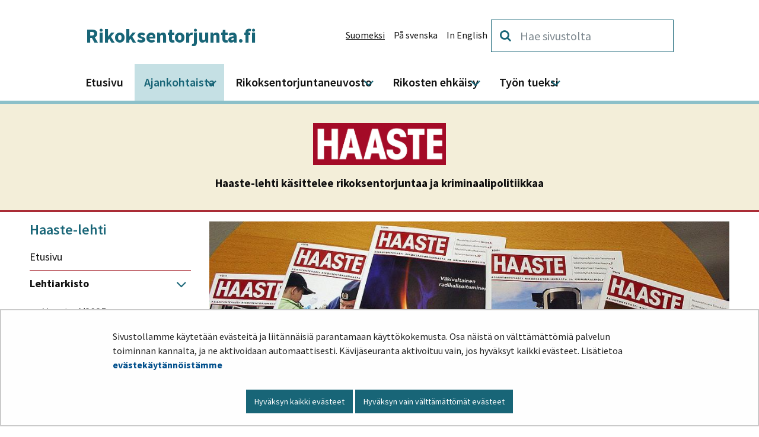

--- FILE ---
content_type: text/html;charset=UTF-8
request_url: https://rikoksentorjunta.fi/haaste-2001-2020/-/document_library/0T5bGUUvVxt5/view_file/66709947?_com_liferay_document_library_web_portlet_DLPortlet_INSTANCE_0T5bGUUvVxt5_redirect=https%3A%2F%2Frikoksentorjunta.fi%2Fhaaste-2001-2020%2F-%2Fdocument_library%2F0T5bGUUvVxt5%2Fview%2F56402368%3F_com_liferay_document_library_web_portlet_DLPortlet_INSTANCE_0T5bGUUvVxt5_navigation%3Dhome%26_com_liferay_document_library_web_portlet_DLPortlet_INSTANCE_0T5bGUUvVxt5_deltaFolder%3D%26_com_liferay_document_library_web_portlet_DLPortlet_INSTANCE_0T5bGUUvVxt5_orderByCol%3DmodifiedDate%26_com_liferay_document_library_web_portlet_DLPortlet_INSTANCE_0T5bGUUvVxt5_curFolder%3D%26_com_liferay_document_library_web_portlet_DLPortlet_INSTANCE_0T5bGUUvVxt5_orderByType%3Dasc%26p_r_p_resetCur%3Dfalse%26_com_liferay_document_library_web_portlet_DLPortlet_INSTANCE_0T5bGUUvVxt5_deltaEntry%3D30
body_size: 39051
content:
<!doctype html>
<html class="ltr site-theme top-frame" dir="ltr" lang="fi-FI">
 <head> 
  <title>Haaste 2001–2020 |             Rikoksentorjunta.fi
</title> 
  <meta http-equiv="X-UA-Compatible" content="IE=edge"> 
  <meta content="initial-scale=1.0, width=device-width" name="viewport"> 
  <meta content="text/html; charset=UTF-8" http-equiv="content-type"> 
  <script data-senna-track="permanent" src="/o/frontend-js-svg4everybody-web/index.js" type="text/javascript"></script> 
  <link href="https://rikoksentorjunta.fi/o/yja-site-template-theme/images/favicon.ico" rel="shortcut icon"> 
  <link data-senna-track="permanent" href="/o/frontend-theme-font-awesome-web/css/main.css" rel="stylesheet" type="text/css"> 
  <script data-senna-track="permanent" src="/o/frontend-js-jquery-web/jquery/jquery.min.js" type="text/javascript"></script> 
  <script data-senna-track="permanent" src="/o/frontend-js-jquery-web/jquery/init.js" type="text/javascript"></script> 
  <script data-senna-track="permanent" src="/o/frontend-js-jquery-web/jquery/ajax.js" type="text/javascript"></script> 
  <script data-senna-track="permanent" src="/o/frontend-js-jquery-web/jquery/bootstrap.bundle.min.js" type="text/javascript"></script> 
  <script data-senna-track="permanent" src="/o/frontend-js-jquery-web/jquery/collapsible_search.js" type="text/javascript"></script> 
  <script data-senna-track="permanent" src="/o/frontend-js-jquery-web/jquery/fm.js" type="text/javascript"></script> 
  <script data-senna-track="permanent" src="/o/frontend-js-jquery-web/jquery/form.js" type="text/javascript"></script> 
  <script data-senna-track="permanent" src="/o/frontend-js-jquery-web/jquery/popper.min.js" type="text/javascript"></script> 
  <script data-senna-track="permanent" src="/o/frontend-js-jquery-web/jquery/side_navigation.js" type="text/javascript"></script> 
  <meta property="og:locale" content="fi_FI"> 
  <meta property="og:locale:alternate" content="fi_FI"> 
  <meta property="og:locale:alternate" content="sv_SE"> 
  <meta property="og:locale:alternate" content="en_US"> 
  <meta property="og:site_name" content="Rikoksentorjunta"> 
  <meta property="og:title" content="Haaste 2001–2020 - Rikoksentorjunta"> 
  <meta property="og:type" content="website"> 
  <meta property="og:url" content="https://rikoksentorjunta.fi/haaste-2001-2020/-/document_library/0T5bGUUvVxt5/view_file/66709947"> 
  <link class="lfr-css-file" data-senna-track="temporary" href="https://rikoksentorjunta.fi/o/yja-site-template-theme/css/clay.css?browserId=chrome&amp;themeId=yjasitetemplate_WAR_yjasitetemplatetheme&amp;minifierType=css&amp;languageId=fi_FI&amp;t=1768235700000" id="liferayAUICSS" rel="stylesheet" type="text/css"> 
  <link data-senna-track="temporary" href="/o/frontend-css-web/main.css?browserId=chrome&amp;themeId=yjasitetemplate_WAR_yjasitetemplatetheme&amp;minifierType=css&amp;languageId=fi_FI&amp;t=1699991559480" id="liferayPortalCSS" rel="stylesheet" type="text/css"> 
  <link data-senna-track="temporary" href="/combo?browserId=chrome&amp;minifierType=&amp;themeId=yjasitetemplate_WAR_yjasitetemplatetheme&amp;languageId=fi_FI&amp;com_liferay_document_library_web_portlet_DLPortlet_INSTANCE_0T5bGUUvVxt5:%2Fdocument_library%2Fcss%2Fmain.css&amp;com_liferay_journal_content_web_portlet_JournalContentPortlet_INSTANCE_QBdWVC0Ece2j:%2Fcss%2Fmain.css&amp;com_liferay_product_navigation_product_menu_web_portlet_ProductMenuPortlet:%2Fcss%2Fmain.css&amp;com_liferay_site_navigation_menu_web_portlet_SiteNavigationMenuPortlet_INSTANCE_7VZUeKnKO7hq:%2Fcss%2Fmain.css&amp;fi_yja_language_version_tool_web_portlet_LanguageVersionToolSelectionPortlet:%2Fcss%2Fmain.css&amp;fi_yja_sitetemplatesettings_web_SiteTemplateSettingsFooter_WAR_fiyjasitetemplatesettingsweb_INSTANCE_sitetemplateFooter:%2Fcss%2Ffooter.css&amp;fi_yja_sitetemplatesettings_web_SiteTemplateSettingsHeader_WAR_fiyjasitetemplatesettingsweb:%2Fcss%2Fheader.css&amp;t=1768235700000" id="73313563" rel="stylesheet" type="text/css"> 
  <script data-senna-track="temporary" type="text/javascript">
	// <![CDATA[
		var Liferay = Liferay || {};

		Liferay.Browser = {
			acceptsGzip: function() {
				return true;
			},

			

			getMajorVersion: function() {
				return 131.0;
			},

			getRevision: function() {
				return '537.36';
			},
			getVersion: function() {
				return '131.0';
			},

			

			isAir: function() {
				return false;
			},
			isChrome: function() {
				return true;
			},
			isEdge: function() {
				return false;
			},
			isFirefox: function() {
				return false;
			},
			isGecko: function() {
				return true;
			},
			isIe: function() {
				return false;
			},
			isIphone: function() {
				return false;
			},
			isLinux: function() {
				return false;
			},
			isMac: function() {
				return true;
			},
			isMobile: function() {
				return false;
			},
			isMozilla: function() {
				return false;
			},
			isOpera: function() {
				return false;
			},
			isRtf: function() {
				return true;
			},
			isSafari: function() {
				return true;
			},
			isSun: function() {
				return false;
			},
			isWebKit: function() {
				return true;
			},
			isWindows: function() {
				return false;
			}
		};

		Liferay.Data = Liferay.Data || {};

		Liferay.Data.ICONS_INLINE_SVG = true;

		Liferay.Data.NAV_SELECTOR = '#navigation';

		Liferay.Data.NAV_SELECTOR_MOBILE = '#navigationCollapse';

		Liferay.Data.isCustomizationView = function() {
			return false;
		};

		Liferay.Data.notices = [
			

			
		];

		Liferay.PortletKeys = {
			DOCUMENT_LIBRARY: 'com_liferay_document_library_web_portlet_DLPortlet',
			DYNAMIC_DATA_MAPPING: 'com_liferay_dynamic_data_mapping_web_portlet_DDMPortlet',
			ITEM_SELECTOR: 'com_liferay_item_selector_web_portlet_ItemSelectorPortlet'
		};

		Liferay.PropsValues = {
			JAVASCRIPT_SINGLE_PAGE_APPLICATION_TIMEOUT: 0,
			NTLM_AUTH_ENABLED: false,
			UPLOAD_SERVLET_REQUEST_IMPL_MAX_SIZE: 3048576000
		};

		Liferay.ThemeDisplay = {

			

			
				getLayoutId: function() {
					return '309';
				},

				

				getLayoutRelativeControlPanelURL: function() {
					return '/group/rikoksentorjunta/~/control_panel/manage?p_p_id=com_liferay_document_library_web_portlet_DLPortlet_INSTANCE_0T5bGUUvVxt5';
				},

				getLayoutRelativeURL: function() {
					return '/haaste-2001-2020';
				},
				getLayoutURL: function() {
					return 'https://rikoksentorjunta.fi/haaste-2001-2020';
				},
				getParentLayoutId: function() {
					return '287';
				},
				isControlPanel: function() {
					return false;
				},
				isPrivateLayout: function() {
					return 'false';
				},
				isVirtualLayout: function() {
					return false;
				},
			

			getBCP47LanguageId: function() {
				return 'fi-FI';
			},
			getCanonicalURL: function() {

				

				return 'https\x3a\x2f\x2frikoksentorjunta\x2efi\x2fhaaste-2001-2020\x2f-\x2fdocument_library\x2f0T5bGUUvVxt5\x2fview_file\x2f66709947';
			},
			getCDNBaseURL: function() {
				return 'https://rikoksentorjunta.fi';
			},
			getCDNDynamicResourcesHost: function() {
				return '';
			},
			getCDNHost: function() {
				return '';
			},
			getCompanyGroupId: function() {
				return '10197';
			},
			getCompanyId: function() {
				return '10157';
			},
			getDefaultLanguageId: function() {
				return 'fi_FI';
			},
			getDoAsUserIdEncoded: function() {
				return '';
			},
			getLanguageId: function() {
				return 'fi_FI';
			},
			getParentGroupId: function() {
				return '5235988';
			},
			getPathContext: function() {
				return '';
			},
			getPathImage: function() {
				return '/image';
			},
			getPathJavaScript: function() {
				return '/o/frontend-js-web';
			},
			getPathMain: function() {
				return '/c';
			},
			getPathThemeImages: function() {
				return 'https://rikoksentorjunta.fi/o/yja-site-template-theme/images';
			},
			getPathThemeRoot: function() {
				return '/o/yja-site-template-theme';
			},
			getPlid: function() {
				return '92615683';
			},
			getPortalURL: function() {
				return 'https://rikoksentorjunta.fi';
			},
			getRealUserId: function() {
				return '10161';
			},
			getScopeGroupId: function() {
				return '5235988';
			},
			getScopeGroupIdOrLiveGroupId: function() {
				return '5235988';
			},
			getSessionId: function() {
				return '';
			},
			getSiteAdminURL: function() {
				return 'https://rikoksentorjunta.fi/group/rikoksentorjunta/~/control_panel/manage?p_p_lifecycle=0&p_p_state=maximized&p_p_mode=view';
			},
			getSiteGroupId: function() {
				return '5235988';
			},
			getURLControlPanel: function() {
				return '/group/control_panel?refererPlid=92615683';
			},
			getURLHome: function() {
				return 'https\x3a\x2f\x2frikoksentorjunta\x2efi\x2f';
			},
			getUserEmailAddress: function() {
				return '';
			},
			getUserId: function() {
				return '10161';
			},
			getUserName: function() {
				return '';
			},
			isAddSessionIdToURL: function() {
				return false;
			},
			isImpersonated: function() {
				return false;
			},
			isSignedIn: function() {
				return false;
			},

			isStagedPortlet: function() {
				
					
						return true;
					
					
			},

			isStateExclusive: function() {
				return false;
			},
			isStateMaximized: function() {
				return false;
			},
			isStatePopUp: function() {
				return false;
			}
		};

		var themeDisplay = Liferay.ThemeDisplay;

		Liferay.AUI = {

			

			getAvailableLangPath: function() {
				return 'available_languages.jsp?browserId=chrome&themeId=yjasitetemplate_WAR_yjasitetemplatetheme&colorSchemeId=01&languageId=fi_FI&t=1768927240746';
			},
			getCombine: function() {
				return false;
			},
			getComboPath: function() {
				return '/combo/?browserId=chrome&minifierType=&languageId=fi_FI&t=1768242817377&';
			},
			getDateFormat: function() {
				return '%d.%m.%Y';
			},
			getEditorCKEditorPath: function() {
				return '/o/frontend-editor-ckeditor-web';
			},
			getFilter: function() {
				var filter = 'raw';

				
					

				return filter;
			},
			getFilterConfig: function() {
				var instance = this;

				var filterConfig = null;

				if (!instance.getCombine()) {
					filterConfig = {
						replaceStr: '.js' + instance.getStaticResourceURLParams(),
						searchExp: '\\.js$'
					};
				}

				return filterConfig;
			},
			getJavaScriptRootPath: function() {
				return '/o/frontend-js-web';
			},
			getLangPath: function() {
				return 'aui_lang.jsp?browserId=chrome&themeId=yjasitetemplate_WAR_yjasitetemplatetheme&colorSchemeId=01&languageId=fi_FI&t=1768242817377';
			},
			getPortletRootPath: function() {
				return '/html/portlet';
			},
			getStaticResourceURLParams: function() {
				return '?browserId=chrome&minifierType=&languageId=fi_FI&t=1768242817377';
			}
		};

		Liferay.authToken = 'ya1p5I5b';

		

		Liferay.currentURL = '\x2fhaaste-2001-2020\x2f-\x2fdocument_library\x2f0T5bGUUvVxt5\x2fview_file\x2f66709947\x3f_com_liferay_document_library_web_portlet_DLPortlet_INSTANCE_0T5bGUUvVxt5_redirect\x3dhttps\x253A\x252F\x252Frikoksentorjunta\x2efi\x252Fhaaste-2001-2020\x252F-\x252Fdocument_library\x252F0T5bGUUvVxt5\x252Fview\x252F56402368\x253F_com_liferay_document_library_web_portlet_DLPortlet_INSTANCE_0T5bGUUvVxt5_navigation\x253Dhome\x2526_com_liferay_document_library_web_portlet_DLPortlet_INSTANCE_0T5bGUUvVxt5_deltaFolder\x253D\x2526_com_liferay_document_library_web_portlet_DLPortlet_INSTANCE_0T5bGUUvVxt5_orderByCol\x253DmodifiedDate\x2526_com_liferay_document_library_web_portlet_DLPortlet_INSTANCE_0T5bGUUvVxt5_curFolder\x253D\x2526_com_liferay_document_library_web_portlet_DLPortlet_INSTANCE_0T5bGUUvVxt5_orderByType\x253Dasc\x2526p_r_p_resetCur\x253Dfalse\x2526_com_liferay_document_library_web_portlet_DLPortlet_INSTANCE_0T5bGUUvVxt5_deltaEntry\x253D30';
		Liferay.currentURLEncoded = '\x252Fhaaste-2001-2020\x252F-\x252Fdocument_library\x252F0T5bGUUvVxt5\x252Fview_file\x252F66709947\x253F_com_liferay_document_library_web_portlet_DLPortlet_INSTANCE_0T5bGUUvVxt5_redirect\x253Dhttps\x25253A\x25252F\x25252Frikoksentorjunta\x2efi\x25252Fhaaste-2001-2020\x25252F-\x25252Fdocument_library\x25252F0T5bGUUvVxt5\x25252Fview\x25252F56402368\x25253F_com_liferay_document_library_web_portlet_DLPortlet_INSTANCE_0T5bGUUvVxt5_navigation\x25253Dhome\x252526_com_liferay_document_library_web_portlet_DLPortlet_INSTANCE_0T5bGUUvVxt5_deltaFolder\x25253D\x252526_com_liferay_document_library_web_portlet_DLPortlet_INSTANCE_0T5bGUUvVxt5_orderByCol\x25253DmodifiedDate\x252526_com_liferay_document_library_web_portlet_DLPortlet_INSTANCE_0T5bGUUvVxt5_curFolder\x25253D\x252526_com_liferay_document_library_web_portlet_DLPortlet_INSTANCE_0T5bGUUvVxt5_orderByType\x25253Dasc\x252526p_r_p_resetCur\x25253Dfalse\x252526_com_liferay_document_library_web_portlet_DLPortlet_INSTANCE_0T5bGUUvVxt5_deltaEntry\x25253D30';
	// ]]>
</script> 
  <script src="/o/js_loader_config?t=1768242795003" type="text/javascript"></script> 
  <script data-senna-track="permanent" src="/o/frontend-js-aui-web/aui/aui/aui.js" type="text/javascript"></script> 
  <script data-senna-track="permanent" src="/o/frontend-js-aui-web/liferay/modules.js" type="text/javascript"></script> 
  <script data-senna-track="permanent" src="/o/frontend-js-aui-web/liferay/aui_sandbox.js" type="text/javascript"></script> 
  <script data-senna-track="permanent" src="/o/frontend-js-aui-web/aui/attribute-base/attribute-base.js" type="text/javascript"></script> 
  <script data-senna-track="permanent" src="/o/frontend-js-aui-web/aui/attribute-complex/attribute-complex.js" type="text/javascript"></script> 
  <script data-senna-track="permanent" src="/o/frontend-js-aui-web/aui/attribute-core/attribute-core.js" type="text/javascript"></script> 
  <script data-senna-track="permanent" src="/o/frontend-js-aui-web/aui/attribute-observable/attribute-observable.js" type="text/javascript"></script> 
  <script data-senna-track="permanent" src="/o/frontend-js-aui-web/aui/attribute-extras/attribute-extras.js" type="text/javascript"></script> 
  <script data-senna-track="permanent" src="/o/frontend-js-aui-web/aui/event-custom-base/event-custom-base.js" type="text/javascript"></script> 
  <script data-senna-track="permanent" src="/o/frontend-js-aui-web/aui/event-custom-complex/event-custom-complex.js" type="text/javascript"></script> 
  <script data-senna-track="permanent" src="/o/frontend-js-aui-web/aui/oop/oop.js" type="text/javascript"></script> 
  <script data-senna-track="permanent" src="/o/frontend-js-aui-web/aui/aui-base-lang/aui-base-lang.js" type="text/javascript"></script> 
  <script data-senna-track="permanent" src="/o/frontend-js-aui-web/liferay/dependency.js" type="text/javascript"></script> 
  <script data-senna-track="permanent" src="/o/frontend-js-aui-web/liferay/util.js" type="text/javascript"></script> 
  <script data-senna-track="permanent" src="/o/frontend-js-web/loader/config.js" type="text/javascript"></script> 
  <script data-senna-track="permanent" src="/o/frontend-js-web/loader/loader.js" type="text/javascript"></script> 
  <script data-senna-track="permanent" src="/o/frontend-js-web/liferay/dom_task_runner.js" type="text/javascript"></script> 
  <script data-senna-track="permanent" src="/o/frontend-js-web/liferay/events.js" type="text/javascript"></script> 
  <script data-senna-track="permanent" src="/o/frontend-js-web/liferay/lazy_load.js" type="text/javascript"></script> 
  <script data-senna-track="permanent" src="/o/frontend-js-web/liferay/liferay.js" type="text/javascript"></script> 
  <script data-senna-track="permanent" src="/o/frontend-js-web/liferay/global.bundle.js" type="text/javascript"></script> 
  <script data-senna-track="permanent" src="/o/frontend-js-web/liferay/portlet.js" type="text/javascript"></script> 
  <script data-senna-track="permanent" src="/o/frontend-js-web/liferay/workflow.js" type="text/javascript"></script> 
  <script data-senna-track="temporary" src="/o/js_bundle_config?t=1768242820594" type="text/javascript"></script> 
  <script data-senna-track="temporary" type="text/javascript">
	// <![CDATA[
		
			
				
		

		

		
	// ]]>
</script> 
  <meta name="google-site-verification" content="6N1_IFxefAn-9xmq1M-xn50OU0QyB0qyAkBsmfRev9g"> 
  <!-- BEGIN Snoobi SD-23042 --> 
   
  <!-- END Snoobi SD-23042--> 
  <link data-senna-track="temporary" href="/o/document-library-web/document_library/css/document_library_preview.css?browserId=chrome&amp;themeId=yjasitetemplate_WAR_yjasitetemplatetheme&amp;minifierType=css&amp;languageId=fi_FI&amp;t=1768235700000" rel="stylesheet"> 
  <link data-senna-track="temporary" href="https://rikoksentorjunta.fi/o/document-library-opener-one-drive-web/css/document_library.css?browserId=chrome&amp;themeId=yjasitetemplate_WAR_yjasitetemplatetheme&amp;minifierType=css&amp;languageId=fi_FI&amp;t=1768235700000" rel="stylesheet" type="text/css"> 
  <link data-senna-track="temporary" href="/o/sharing-taglib/collaborators/css/main.css?browserId=chrome&amp;themeId=yjasitetemplate_WAR_yjasitetemplatetheme&amp;minifierType=css&amp;languageId=fi_FI&amp;t=1768235700000" rel="stylesheet" type="text/css"> 
  <link data-senna-track="temporary" href="/o/document-library-preview-document/preview/css/main.css?browserId=chrome&amp;themeId=yjasitetemplate_WAR_yjasitetemplatetheme&amp;minifierType=css&amp;languageId=fi_FI&amp;t=1768235700000" rel="stylesheet" type="text/css"> 
  <link class="lfr-css-file" data-senna-track="temporary" href="https://rikoksentorjunta.fi/o/yja-site-template-theme/css/main.css?browserId=chrome&amp;themeId=yjasitetemplate_WAR_yjasitetemplatetheme&amp;minifierType=css&amp;languageId=fi_FI&amp;t=1768235700000" id="liferayThemeCSS" rel="stylesheet" type="text/css"> 
  <style data-senna-track="temporary" type="text/css">
		/* ************* HAASTE-LEHTI ************** */
.top-frame body.haaste .mm-page > #content {
	max-width: 100%;
}

.haaste-banner {
	background-color: #f3eed9;
	border-bottom: 3px solid #aa2c35;
	padding: 2rem;
	margin-bottom: 1rem;
}

.haaste-banner .haaste-logo {
	width: 14rem;
	display: block;
	margin: 0 auto;
}

.haaste-banner .title {
	font-size: 1.2rem;
	font-weight: bold;
	display: block;
	margin: 1rem auto 0 auto;
	text-align: center;
}

.top-frame body.haaste #main-content .portlet-nested-portlets.container.portlet-boundary {
	margin: 0 auto;
	background: transparent;
}

.top-frame body.haaste #main-content .portlet-breadcrumb.portlet-boundary {
	background: transparent;
}

.top-frame body.haaste .portlet-navigation ul li:not(:last-child) {
	border-bottom: 1px solid #aa2c35 !important;
}

.top-frame body.haaste .portlet-navigation ul li a {
	color: #121212;
	display: block;
	padding: 0.2rem 0;
}

.top-frame body.haaste .portlet-navigation .open {
	font-weight: bold;
}

.top-frame body.haaste a.link-list-item-link {
	display: block;
	color: #121212;
	padding: 0.5rem 1rem;
	background-color: #f4f4f4;
	font-size: 1em !important;
	position: relative;
}

.top-frame body.haaste a.link-list-item-link:not(.yja-external-link):after {
	content: "\f054";
}

.top-frame body.haaste a.link-list-item-link.yja-external-link:after {
	line-height: 3.4;
}

.top-frame body.haaste a.link-list-item-link:after {
	background-color: #aa2c35;
	color: #fff;
	font-family: "fontawesome-alloy";
	-webkit-font-smoothing: antialiased;
	font-style: normal;
	font-variant: normal;
	font-weight: normal;
	line-height: 1;
	margin-right: 0.3em;
	speak: never;
	text-decoration: inherit;
	text-transform: none;
	display: inline-block;
	position: absolute;
	top: 0;
	right: 0;
	height: 100%;
	line-height: 3;
	width: 2rem;
	text-align: center;
}

section.haaste-issue-details {
	background-color: #f0f0f0;
	border-top: 1px solid #aa2c35;
	display: flex;
}

section.haaste-issue-details > div {
	margin: 1rem;
	padding: 0.5rem 2rem 0.5rem 0;
	line-height: 1.4;
}

section.haaste-issue-details > .numbers {
	border-right: 1px solid #aa2c35;
}

section.haaste-issue-details > .numbers .issue-number,
section.haaste-issue-details > .theme {
	font-size: 1.5rem;
	font-weight: bold;
}

section.haaste-issue-details > .theme > .sub {
	display: block;
	font-weight: normal;
	font-size: 1rem;
}

.top-frame body.haaste .haaste-article .image picture {
	display: flex;
	align-items: center;
	overflow: hidden;
	max-height: 400px;
	margin-bottom: 1rem;
}

.top-frame body.haaste .haaste-article .image picture > img {
	object-fit: cover;
	height: 100%;
	width: 100%;
}

.top-frame body.haaste #main-content h1,
.top-frame body.haaste #main-content h2,
.top-frame body.haaste #main-content h3,
.top-frame body.haaste #main-content h4,
.top-frame body.haaste #main-content h5,
.top-frame body.haaste #main-content h6,
.top-frame body.haaste .list-menu__title {
	color: #aa2c35 !important;
}

.top-frame body.haaste #main-content .haaste-article h1 {
	text-transform: none;
	color: #121212 !important;
}

.top-frame body.haaste .haaste-article .tags span {
	color: #777;
	font-style: italic;
}

.top-frame body.haaste .haaste-article blockquote {
	float: right;
	width: 50%;
	max-width: 300px;
	margin: 0.5rem 0 1rem 1.5rem;
	padding: 0 0 0 2.125rem;
	font-size: 1rem;
	font-family: "Helvetica Neue", Helvetica, Arial, sans-serif;
	font-style: italic;
}

@media screen and (max-width: 767px) {
	.top-frame body.haaste .haaste-article blockquote {
		float: none;
		width: auto;
		max-width: unset;
		margin: 0.5rem 0 1.5rem;
	}
}

.top-frame body.haaste .haaste-article blockquote::before {
	content: "\f10d";
	color: #aa2c35;
	font-size: 1.125rem;
	font-family: "fontawesome-alloy";
	font-style: normal;
}

.top-frame body.haaste .haaste-article p {
	margin-bottom: 1rem;
}

.top-frame body.haaste .haaste-article blockquote p {
	font-size: 1rem;
}

.top-frame body.haaste .haaste-article blockquote * {
	font-style: italic !important;
}

.top-frame body.haaste .haaste-article blockquote *:last-child {
	margin-bottom: 0;
}

.haaste-two-column-article-list .portlet-body div.h2,
.haaste-two-column-article-list .portlet-body div.separator {
	display: none !important;
}

.haaste-two-column-article-list .portlet-body {
	display: flex;
	flex-wrap: wrap;
	padding-top: 0.5rem;
}

.haaste-two-column-article-list .portlet-body .asset-full-content {
	width: 50%;
	margin-bottom: 2rem;
	padding-left: 0;
	padding-right: 1rem;
}

.haaste-two-column-article-list .portlet-body .asset-full-content:nth-child(even) {
	width: 50%;
	margin-bottom: 2rem;
	padding-left: 1rem;
	padding-right: 0;
}

.top-frame body.haaste #main-content ul.haaste-asset-listing {
	margin: 0 !important;
	padding: 0 !important;
	list-style: none;
}

.top-frame body.haaste #main-content ul.haaste-asset-listing li {
	margin: 0 !important;
	padding: 0 2rem 2rem 0 !important;
	list-style: none;
}

.top-frame body.haaste #main-content ul.haaste-asset-listing li a.haaste-asset-link .title {
	color: #121212;
	font-size: 1.8rem;
	line-height: 1.2;
	margin: 0.5rem 0;
}

.top-frame body.haaste #main-content ul.haaste-asset-listing li a.haaste-asset-link .ingress {
	color: #222;
	line-height: 1.5;
}

.top-frame body.haaste #main-content ul.haaste-asset-listing li .yja-category-group .yja-tag {
	color: #777;
	background-color: transparent;
	text-transform: unset;
	font-style: italic;
	font-size: 0.8rem;
	line-height: 1.5;
  border: 0 !important;
  font-weight: normal !important;
}

.top-frame body.haaste .journal-display-page {
	margin: 0 auto;
	padding-top: 1rem !important;
}

.top-frame body.haaste .journal-display-page .breadcrumb {
	background-color: transparent;
}

.haaste-asset-listing.haaste-two-column-article-list {
	display: flex;
	flex-wrap: wrap;
	padding-top: 0.5rem;
}

.haaste-asset-listing.haaste-two-column-article-list li {
	width: 50%;
	margin-bottom: 2rem;
	padding-left: 0;
	padding-right: 1rem;
}

.haaste-asset-listing.haaste-two-column-article-list li:nth-child(even) {
	padding-left: 1rem !important;
	padding-right: 0;
}

.top-frame body.haaste .bottom-info > * {
	background-color: #f0f0f0;
	padding: 1rem;
	margin-top: 1rem;
}

.top-frame body.haaste .author .author-image picture {
	width: 150px;
	min-width: 150px;
	max-width: 150px;
	margin: 0 1rem 0 0;
	display: flex;
	align-items: center;
	overflow: hidden;
}

.top-frame body.haaste .author .author-image picture img {
	height: 150px;
	width: auto;
	max-width: fit-content;
	margin: 0;
}

.top-frame body.haaste .author {
	display: flex;
}

.top-frame body.haaste .author .author-image,
.top-frame body.haaste .author .author-text {
}

.top-frame body.haaste .author .author-text .name {
	font-weight: bold;
	font-size: 1.1rem;
}

html .rikoksentorjunta .feed-item__heading {
	text-transform: inherit;
}

.top-frame body.haaste .haaste-article h2 {
	text-transform: none;
	font-size: 1.2rem;
}

.top-frame body.haaste .haaste-article h3 {
	text-transform: none;
	font-size: 1rem;
}

.top-frame body.haaste a:hover,
.top-frame body.haaste a:active,
.top-frame body.haaste a:focus {
	color: #aa2c35;
}

.top-frame body.haaste .haaste-article .ingress p,
.top-frame body.haaste .haaste-article div.ingress,
.top-frame body.haaste .haaste-article p.ingress {
        font-size: 1.1rem;
    	font-weight: bold;
        margin-bottom: 1rem;
}

@media (max-width: 580px) {
	.top-frame body.haaste .haaste-two-column-article-list li {
		width: 100%;
		padding-left: 0 !important;
	}
}
	</style> 
  <style data-senna-track="temporary" type="text/css">

		

			

		

			

		

			

				

					

#p_p_id_com_liferay_document_library_web_portlet_DLPortlet_INSTANCE_0T5bGUUvVxt5_ .portlet-content {

}




				

			

		

			

				

					

#p_p_id_com_liferay_nested_portlets_web_portlet_NestedPortletsPortlet_INSTANCE_6hVgspfMvzMo_ .portlet-content {

}




				

			

		

			

		

			

		

			

		

			

		

			

		

	</style> 
  <style>
/* Publication Theme Mobile navigation */
.yja-publication .yja-mobile-navigation { display: none; }
/* YJAOM-815 */
.top-frame .has-control-menu.controls-visible .portlet-asset-publisher .portlet-topper{
    z-index: 3;
}

/* YJAY-3881  */
.chrome .input-group .btn:focus, .chrome .input-group .form-control:focus {
    z-index: inherit;
}

/* SD-30779 */ 
*[lang="ar_SA"], *[lang="ar-SA"], *[lang="ar-SA"] *{ direction: rtl !important; }


/* YJALR71-2924 */
.controls-visible.signed-in .portlet-column-content.empty {min-height: 50px;margin-bottom: 10px;border: 1px dashed #d1d1d1;}

/* YJAVNK-1622 */
.has-control-menu .lfr-add-panel.open-admin-panel.sidenav-menu-slider{
    width: 500px !important;
}
.has-control-menu .lfr-admin-panel.sidenav-menu-slider .product-menu{
    width: 500px !important;
} 

</style> 
  <script>
    /* YJAY-1778 */
    (function () {
        window.YjaSearcher = window.YjaSearcher || {};
        window.YjaSearcher.encodeInput = window.YjaSearcher.encodeInput || function (userInput) {
            return encodeURIComponent(userInput).trim()
                .replace(/%2[f|F]/g, '/')
                .replace(/%5[c|C]/g, '%20')
                .replace(",", "%2C")
                .replace("\"", "%22")
                .replace("!", "%21")
                .replace("&", "%26")
                .replace("'", "%27")
                .replace('(', '%28')
                .replace(')', '%29');
        };

        window.YjaSearcher.readInput = window.YjaSearcher.readInput || function (input) {
            input = input || '';
            if (('' + input).trim().indexOf('#') < 0) {
                input = '#' + input;
            }
            var keywords = $(input).val();
            keywords = window.YjaSearcher.encodeInput(keywords);
            return keywords;
        };

        window.YjaSearcher.submitSearchForm = window.YjaSearcher.submitSearchForm || function (input) {
            var keywords = window.YjaSearcher.readInput(input);
            var formSearchUrl = window.YjaSearcher.formSearchUrl;
            if (formSearchUrl && keywords) {
                document.location.href = formSearchUrl + "?q=" + keywords;
            }
        };
    })();
</script> 
  <style data-senna-track="temporary" type="text/css">
</style> 
  <link data-senna-track="permanent" href="https://rikoksentorjunta.fi/combo?browserId=chrome&amp;minifierType=css&amp;languageId=fi_FI&amp;t=1768242780635&amp;/o/yja-common-ui-theme-contributor/css/yja-common-ui.css" rel="stylesheet" type="text/css"> 
  <script data-senna-track="permanent" src="https://rikoksentorjunta.fi/o/yja-common-ui-theme-contributor/js/yja-common-ui.js?browserId=chrome&amp;languageId=fi_FI&amp;t=1768242780635" type="text/javascript"></script> 
  <script type="text/javascript">
// <![CDATA[
Liferay.on(
	'ddmFieldBlur', function(event) {
		if (window.Analytics) {
			Analytics.send(
				'fieldBlurred',
				'Form',
				{
					fieldName: event.fieldName,
					focusDuration: event.focusDuration,
					formId: event.formId,
					formPageTitle: event.formPageTitle,
					page: event.page,
					title: event.title
				}
			);
		}
	}
);

Liferay.on(
	'ddmFieldFocus', function(event) {
		if (window.Analytics) {
			Analytics.send(
				'fieldFocused',
				'Form',
				{
					fieldName: event.fieldName,
					formId: event.formId,
					formPageTitle: event.formPageTitle,
					page: event.page,
					title: event.title
				}
			);
		}
	}
);

Liferay.on(
	'ddmFormPageShow', function(event) {
		if (window.Analytics) {
			Analytics.send(
				'pageViewed',
				'Form',
				{
					formId: event.formId,
					formPageTitle: event.formPageTitle,
					page: event.page,
					title: event.title
				}
			);
		}
	}
);

Liferay.on(
	'ddmFormSubmit', function(event) {
		if (window.Analytics) {
			Analytics.send(
				'formSubmitted',
				'Form',
				{
					formId: event.formId
				}
			);
		}
	}
);

Liferay.on(
	'ddmFormView', function(event) {
		if (window.Analytics) {
			Analytics.send(
				'formViewed',
				'Form',
				{
					formId: event.formId,
					title: event.title
				}
			);
		}
	}
);
// ]]>
</script> 
  <script data-senna-track="temporary" type="text/javascript">
	if (window.Analytics) {
		window._com_liferay_document_library_analytics_isViewFileEntry = false;
	}
</script> 
  <link rel="stylesheet" href="/o/fi.yja.sitetemplatesettings.web/support/5235988/1757319214100.css"> 
  <meta name="twitter:card" content="summary"> 
  <meta name="twitter:title" content="Haaste 2001–2020 |             Rikoksentorjunta.fi
"> 
  <link rel="stylesheet" href="/o/common-ui-resources/standalone/a11y/css/main.css?browserId=chrome&amp;themeId=yjasitetemplate_WAR_yjasitetemplatetheme&amp;minifierType=css&amp;languageId=fi_FI&amp;t=1768235700000
"> 
  <link rel="stylesheet" href="/o/common-ui-resources/standalone/mobile-navigation/css/main.css?browserId=chrome&amp;themeId=yjasitetemplate_WAR_yjasitetemplatetheme&amp;minifierType=css&amp;languageId=fi_FI&amp;t=1768235700000
"> 
  <link rel="stylesheet" href="/o/common-ui-resources/standalone/owl/css/owl.carousel.min.css?browserId=chrome&amp;themeId=yjasitetemplate_WAR_yjasitetemplatetheme&amp;minifierType=css&amp;languageId=fi_FI&amp;t=1768235700000
"> 
  <link rel="stylesheet" type="text/css" href="/o/yja-cookie-consent-web/css/main.css?browserId=chrome&amp;themeId=yjasitetemplate_WAR_yjasitetemplatetheme&amp;minifierType=css&amp;languageId=fi_FI&amp;t=1768235700000"> 
  <meta property="og:image" content="https://rikoksentorjunta.fi/documents/5235988/0/Haaste-lehtiia.jpg/7a865cdf-3391-033b-facc-18e19a4083ea?t=1693557722789&amp;imagePreview=1"> 
  <meta name="twitter:image" content="https://rikoksentorjunta.fi/documents/5235988/0/Haaste-lehtiia.jpg/7a865cdf-3391-033b-facc-18e19a4083ea?t=1693557722789&amp;imagePreview=1"> 
 </head> 
 <body class="chrome controls-visible  yui3-skin-sam signed-out public-page site extranet-user haaste fi" itemscope itemtype="http://schema.org/WebPage"> 
  <a href="#content-main" id="skip-to-maincontent">Hyppää sisältöön</a> 
  <script>var YjaSearcher = YjaSearcher || {};
YjaSearcher.formSearchUrl = '/haku';</script> 
  <div class="bg-image"></div> 
  <div class="page-wrapper"> 
   <header id="banner" role="banner"> 
    <div id="heading"> 
     <div class="portlet-boundary portlet-boundary_fi_yja_sitetemplatesettings_web_SiteTemplateSettingsHeader_WAR_fiyjasitetemplatesettingsweb_  portlet-static portlet-static-end portlet-barebone yja-site-template-settings-header-portlet " id="p_p_id_fi_yja_sitetemplatesettings_web_SiteTemplateSettingsHeader_WAR_fiyjasitetemplatesettingsweb_"> 
      <span id="p_fi_yja_sitetemplatesettings_web_SiteTemplateSettingsHeader_WAR_fiyjasitetemplatesettingsweb"></span> 
      <section class="portlet" id="portlet_fi_yja_sitetemplatesettings_web_SiteTemplateSettingsHeader_WAR_fiyjasitetemplatesettingsweb"> 
       <a id="aineisto-fi_yja_sitetemplatesettings_web_SiteTemplateSettingsHeader_WAR_fiyjasitetemplatesettingsweb" name="aineisto-fi_yja_sitetemplatesettings_web_SiteTemplateSettingsHeader_WAR_fiyjasitetemplatesettingsweb" class="yja-anchor-elements"></a> 
       <div class="portlet-content"> 
        <div class="autofit-float autofit-row portlet-header "> 
         <div class="autofit-col autofit-col-end"> 
          <div class="autofit-section"> 
          </div> 
         </div> 
        </div> 
        <div class=" portlet-content-container"> 
         <div class="portlet-body"> 
          <div class="layout-wrapper-wide-container"> 
           <div class="row header-row"> 
            <div class="col col-md-7 header-top-left-cell"> 
             <div class="h2"> 
              <a class="logo" href="/fi"> Rikoksentorjunta.fi </a> 
             </div> 
            </div> 
            <div class="col col-md-5 header-top-right-cell text-right"> 
             <div class="header-top-right-area"> 
              <!-- if showTopBar is true, don't show language selection here but instead in the top bar --> 
              <div class="topbar-links"> 
               <div class="portlet-boundary portlet-boundary_fi_yja_language_version_tool_web_portlet_LanguageVersionToolSelectionPortlet_  portlet-static portlet-static-end portlet-barebone language-version-selection-portlet " id="p_p_id_fi_yja_language_version_tool_web_portlet_LanguageVersionToolSelectionPortlet_"> 
                <span id="p_fi_yja_language_version_tool_web_portlet_LanguageVersionToolSelectionPortlet"></span> 
                <section class="portlet" id="portlet_fi_yja_language_version_tool_web_portlet_LanguageVersionToolSelectionPortlet"> 
                 <a id="aineisto-fi_yja_language_version_tool_web_portlet_LanguageVersionToolSelectionPortlet" name="aineisto-fi_yja_language_version_tool_web_portlet_LanguageVersionToolSelectionPortlet" class="yja-anchor-elements"></a> 
                 <div class="portlet-content"> 
                  <div class="autofit-float autofit-row portlet-header "> 
                   <div class="autofit-col autofit-col-end"> 
                    <div class="autofit-section"> 
                    </div> 
                   </div> 
                  </div> 
                  <div class=" portlet-content-container"> 
                   <div class="portlet-body"> 
                    <ul aria-label="Valitse sivustolla käytettävä kieli" class="fi" id="languageSelectionMenu"> 
                     <li class="fi" lang="fi"><a rel="nofollow" href="https://rikoksentorjunta.fi/?p_p_id=fi_yja_language_version_tool_web_portlet_LanguageVersionToolMissingNotificationPortlet&amp;_fi_yja_language_version_tool_web_portlet_LanguageVersionToolMissingNotificationPortlet_missingLanguageVersion=1/-/document_library/0T5bGUUvVxt5/view_file/66709947&amp;_com_liferay_document_library_web_portlet_DLPortlet_INSTANCE_0T5bGUUvVxt5_redirect=https%3A%2F%2Frikoksentorjunta.fi%2Fhaaste-2001-2020%2F-%2Fdocument_library%2F0T5bGUUvVxt5%2Fview%2F56402368%3F_com_liferay_document_library_web_portlet_DLPortlet_INSTANCE_0T5bGUUvVxt5_navigation%3Dhome%26_com_liferay_document_library_web_portlet_DLPortlet_INSTANCE_0T5bGUUvVxt5_deltaFolder%3D%26_com_liferay_document_library_web_portlet_DLPortlet_INSTANCE_0T5bGUUvVxt5_orderByCol%3DmodifiedDate%26_com_liferay_document_library_web_portlet_DLPortlet_INSTANCE_0T5bGUUvVxt5_curFolder%3D%26_com_liferay_document_library_web_portlet_DLPortlet_INSTANCE_0T5bGUUvVxt5_orderByType%3Dasc%26p_r_p_resetCur%3Dfalse%26_com_liferay_document_library_web_portlet_DLPortlet_INSTANCE_0T5bGUUvVxt5_deltaEntry%3D30"><span class="sr-only">Valitse kieli</span> Suomi</a></li> 
                     <li class="sv" lang="sv"><a rel="nofollow" href="https://rikoksentorjunta.fi/sv/?p_p_id=fi_yja_language_version_tool_web_portlet_LanguageVersionToolMissingNotificationPortlet&amp;_fi_yja_language_version_tool_web_portlet_LanguageVersionToolMissingNotificationPortlet_missingLanguageVersion=1/-/document_library/0T5bGUUvVxt5/view_file/66709947&amp;_com_liferay_document_library_web_portlet_DLPortlet_INSTANCE_0T5bGUUvVxt5_redirect=https%3A%2F%2Frikoksentorjunta.fi%2Fhaaste-2001-2020%2F-%2Fdocument_library%2F0T5bGUUvVxt5%2Fview%2F56402368%3F_com_liferay_document_library_web_portlet_DLPortlet_INSTANCE_0T5bGUUvVxt5_navigation%3Dhome%26_com_liferay_document_library_web_portlet_DLPortlet_INSTANCE_0T5bGUUvVxt5_deltaFolder%3D%26_com_liferay_document_library_web_portlet_DLPortlet_INSTANCE_0T5bGUUvVxt5_orderByCol%3DmodifiedDate%26_com_liferay_document_library_web_portlet_DLPortlet_INSTANCE_0T5bGUUvVxt5_curFolder%3D%26_com_liferay_document_library_web_portlet_DLPortlet_INSTANCE_0T5bGUUvVxt5_orderByType%3Dasc%26p_r_p_resetCur%3Dfalse%26_com_liferay_document_library_web_portlet_DLPortlet_INSTANCE_0T5bGUUvVxt5_deltaEntry%3D30"><span class="sr-only">Välj språket</span> Svenska</a></li> 
                     <li class="en" lang="en"><a rel="nofollow" href="https://rikoksentorjunta.fi/en/?p_p_id=fi_yja_language_version_tool_web_portlet_LanguageVersionToolMissingNotificationPortlet&amp;_fi_yja_language_version_tool_web_portlet_LanguageVersionToolMissingNotificationPortlet_missingLanguageVersion=1/-/document_library/0T5bGUUvVxt5/view_file/66709947&amp;_com_liferay_document_library_web_portlet_DLPortlet_INSTANCE_0T5bGUUvVxt5_redirect=https%3A%2F%2Frikoksentorjunta.fi%2Fhaaste-2001-2020%2F-%2Fdocument_library%2F0T5bGUUvVxt5%2Fview%2F56402368%3F_com_liferay_document_library_web_portlet_DLPortlet_INSTANCE_0T5bGUUvVxt5_navigation%3Dhome%26_com_liferay_document_library_web_portlet_DLPortlet_INSTANCE_0T5bGUUvVxt5_deltaFolder%3D%26_com_liferay_document_library_web_portlet_DLPortlet_INSTANCE_0T5bGUUvVxt5_orderByCol%3DmodifiedDate%26_com_liferay_document_library_web_portlet_DLPortlet_INSTANCE_0T5bGUUvVxt5_curFolder%3D%26_com_liferay_document_library_web_portlet_DLPortlet_INSTANCE_0T5bGUUvVxt5_orderByType%3Dasc%26p_r_p_resetCur%3Dfalse%26_com_liferay_document_library_web_portlet_DLPortlet_INSTANCE_0T5bGUUvVxt5_deltaEntry%3D30"><span class="sr-only">Select language</span> English</a></li> 
                    </ul> 
                   </div> 
                  </div> 
                 </div> 
                </section> 
               </div> 
              </div> 
              <form class="search-form" action="/haku?q=" onsubmit="YjaSearcher.submitSearchForm('_fi_yja_sitetemplatesettings_web_SiteTemplateSettingsHeader_WAR_fiyjasitetemplatesettingsweb_search-keywords'); return false;"> 
               <div class="input-group"> 
                <label class="sr-only" for="_fi_yja_sitetemplatesettings_web_SiteTemplateSettingsHeader_WAR_fiyjasitetemplatesettingsweb_search-keywords">Hae sivustolta</label> 
                <input type="search" id="_fi_yja_sitetemplatesettings_web_SiteTemplateSettingsHeader_WAR_fiyjasitetemplatesettingsweb_search-keywords" name="keywords" class="search-query form-control" placeholder="Hae sivustolta"> 
                <div class="input-group-append"> 
                 <input onclick="YjaSearcher.submitSearchForm('_fi_yja_sitetemplatesettings_web_SiteTemplateSettingsHeader_WAR_fiyjasitetemplatesettingsweb_search-keywords'); return false;" class="btn btn-small btn-default search-form_submit" type="submit" value="Hae"> 
                </div> 
               </div> 
              </form> 
              <a href="/haku" class="header-advanced-search-link">Hakusivulle</a> 
             </div> 
            </div> 
           </div> 
          </div> 
          <style data-senna-track="temporary">
			:root {
			
				--yja-menu-overlay-background: #186577;
			
			
				--yja-menu-link-color:#ffffff;
			
			
				--yja-menu-border-color: #ffffff;
			
			}
		</style> 
         </div> 
        </div> 
       </div> 
      </section> 
     </div> 
    </div> 
    <div class="d-block d-md-none mobile-menu-actions visible-phone" data-menu-position="right"> 
     <button class="menu-icon mmenu-toggler" id="mmenu-open-panel" aria-expanded="false" aria-haspopup="true"> <span role="presentation" class="icon-reorder" aria-hidden="true"></span> <span>Valikko</span> </button> 
    </div> 
    <nav class="sort-pages modify-pages main-nav d-none d-md-block a11y-navigation" data-focus-target="ul" aria-label="Päänavigointi"> 
     <ul class="a11y-nav site-theme__navigation" id="a11y-nav-root"> 
      <li class="a11y-nav__item a11y-nav__item" id="layout_6"><a href="https://rikoksentorjunta.fi/etusivu"> <span>Etusivu</span> </a></li> 
      <li class="a11y-nav__item a11y-nav__item has-children selected" id="layout_5"><a aria-current="true" href="https://rikoksentorjunta.fi/ajankohtaista"> <span>Ajankohtaista</span> </a> <button id="megamenu-5-toggle" data-layout-id="5" class="a11y-toggler js-toggle-special-nav" aria-haspopup="true" aria-expanded="false"> <span class="sr-only a11y-nav__toggle_text"> Avaa alavalikko </span> <span class="sr-only">, Ajankohtaista</span> <span role="presentation" class="icon icon-plus "></span> </button> 
       <div class="a11y-nav__sub d-none" id="megamenu-5-dropdown" data-layout-id="5" aria-hidden="true"> 
        <ul class="site-theme__navigation--sub child-menu a11y-navgroup" id="a11y-subnav__5" tabindex="-1" aria-label="Ajankohtaista, alisivut"> 
         <li class="a11y-nav__item " id="layout_27"><a href="https://rikoksentorjunta.fi/tiedotteet-ja-uutiset">Tiedotteet ja uutiset</a></li> 
         <li class="a11y-nav__item " id="layout_286"><a href="https://rikoksentorjunta.fi/haaste">Haaste-lehti</a></li> 
         <li class="a11y-nav__item " id="layout_638"><a href="https://rikoksentorjunta.fi/kolumnit1">Kolumnit</a></li> 
         <li class="a11y-nav__item " id="layout_28"><a href="https://rikoksentorjunta.fi/uutiskirjeet">Uutiskirjeet</a></li> 
         <li class="a11y-nav__item " id="layout_25"><a href="https://rikoksentorjunta.fi/julkaisut">Julkaisut</a></li> 
         <li class="a11y-nav__item " id="layout_154"><a href="https://rikoksentorjunta.fi/seminaarit">Seminaarit</a></li> 
         <li class="a11y-nav__item " id="layout_31"><a href="https://rikoksentorjunta.fi/tiedotteiden-ja-uutiskirjeen-tilaaminen">Tiedotteiden ja uutiskirjeen tilaaminen</a></li> 
        </ul> 
       </div></li> 
      <li class="a11y-nav__item a11y-nav__item has-children" id="layout_21"><a href="https://rikoksentorjunta.fi/rikoksentorjuntaneuvosto"> <span>Rikoksentorjuntaneuvosto</span> </a> <button id="megamenu-21-toggle" data-layout-id="21" class="a11y-toggler js-toggle-special-nav" aria-haspopup="true" aria-expanded="false"> <span class="sr-only a11y-nav__toggle_text"> Avaa alavalikko </span> <span class="sr-only">, Rikoksentorjuntaneuvosto</span> <span role="presentation" class="icon icon-plus "></span> </button> 
       <div class="a11y-nav__sub d-none" id="megamenu-21-dropdown" data-layout-id="21" aria-hidden="true"> 
        <ul class="site-theme__navigation--sub child-menu a11y-navgroup" id="a11y-subnav__21" tabindex="-1" aria-label="Rikoksentorjuntaneuvosto, alisivut"> 
         <li class="a11y-nav__item " id="layout_51"><a href="https://rikoksentorjunta.fi/tehtavat">Tehtävät</a></li> 
         <li class="a11y-nav__item " id="layout_52"><a href="https://rikoksentorjunta.fi/organisaatio">Organisaatio</a></li> 
         <li class="a11y-nav__item " id="layout_53"><a href="https://rikoksentorjunta.fi/toiminta">Toiminta</a></li> 
         <li class="a11y-nav__item " id="layout_56"><a href="https://rikoksentorjunta.fi/kansainvalinen-yhteistyo">Kansainvälinen yhteistyö</a></li> 
         <li class="a11y-nav__item " id="layout_54"><a href="https://rikoksentorjunta.fi/suositukset-ja-kannanotot">Suositukset ja kannanotot</a></li> 
         <li class="a11y-nav__item " id="layout_55"><a href="https://rikoksentorjunta.fi/rikoksentorjuntakatsaukset">Rikoksentorjuntakatsaukset</a></li> 
         <li class="a11y-nav__item " id="layout_155"><a href="https://rikoksentorjunta.fi/rikoksentorjunnan-arviointitutkimuksen-tietokanta">Rikoksentorjunnan arviointitutkimuksen tietokanta</a></li> 
         <li class="a11y-nav__item " id="layout_26"><a href="https://rikoksentorjunta.fi/yhteystiedot">Yhteystiedot</a></li> 
        </ul> 
       </div></li> 
      <li class="a11y-nav__item a11y-nav__item has-children" id="layout_22"><a href="https://rikoksentorjunta.fi/rikosten-ehkaisy"> <span>Rikosten ehkäisy</span> </a> <button id="megamenu-22-toggle" data-layout-id="22" class="a11y-toggler js-toggle-special-nav" aria-haspopup="true" aria-expanded="false"> <span class="sr-only a11y-nav__toggle_text"> Avaa alavalikko </span> <span class="sr-only">, Rikosten ehkäisy</span> <span role="presentation" class="icon icon-plus "></span> </button> 
       <div class="a11y-nav__sub d-none" id="megamenu-22-dropdown" data-layout-id="22" aria-hidden="true"> 
        <ul class="site-theme__navigation--sub child-menu a11y-navgroup" id="a11y-subnav__22" tabindex="-1" aria-label="Rikosten ehkäisy, alisivut"> 
         <li class="a11y-nav__item " id="layout_107"><a href="https://rikoksentorjunta.fi/rikollisuus-suomessa">Rikollisuus Suomessa</a></li> 
         <li class="a11y-nav__item " id="layout_110"><a href="https://rikoksentorjunta.fi/vakivalta">Väkivalta</a></li> 
         <li class="a11y-nav__item " id="layout_124"><a href="https://rikoksentorjunta.fi/teorioita-rikollisuuden-syista">Teorioita rikollisuuden syistä</a></li> 
         <li class="a11y-nav__item " id="layout_127"><a href="https://rikoksentorjunta.fi/rikollisuuden-kustannukset">Rikoksentorjunnan kustannukset ja hyödyt</a></li> 
         <li class="a11y-nav__item " id="layout_128"><a href="https://rikoksentorjunta.fi/rangaistusten-vaikutus-rikollisuuteen">Rangaistusten vaikutus rikollisuuteen</a></li> 
         <li class="a11y-nav__item " id="layout_129"><a href="https://rikoksentorjunta.fi/uusintarikollisuuden-ehkaisy">Uusintarikollisuuden ehkäisy</a></li> 
         <li class="a11y-nav__item " id="layout_131"><a href="https://rikoksentorjunta.fi/rikoksen-uhri-ja-uudelleen-uhriksi-joutumisen-ehkaisy">Rikoksen uhri ja uudelleen uhriksi joutumisen ehkäisy</a></li> 
         <li class="a11y-nav__item " id="layout_132"><a href="https://rikoksentorjunta.fi/rikoksen-pelko">Rikoksen pelko</a></li> 
         <li class="a11y-nav__item " id="layout_133"><a href="https://rikoksentorjunta.fi/varhainen-tuki-ja-syrjaytymisen-ehkaisy">Varhainen tuki ja syrjäytymisen ehkäisy</a></li> 
         <li class="a11y-nav__item " id="layout_146"><a href="https://rikoksentorjunta.fi/rakennetun-ympariston-turvallisuus">Rakennetun ympäristön turvallisuus</a></li> 
         <li class="a11y-nav__item " id="layout_147"><a href="https://rikoksentorjunta.fi/tilannetorjunta">Tilannetorjunta</a></li> 
         <li class="a11y-nav__item " id="layout_149"><a href="https://rikoksentorjunta.fi/yhteisollinen-rikoksentorjunta">Yhteisöllinen rikoksentorjunta</a></li> 
        </ul> 
       </div></li> 
      <li class="a11y-nav__item a11y-nav__item has-children" id="layout_24"><a href="https://rikoksentorjunta.fi/paikallinen-tyo"> <span>Työn tueksi</span> </a> <button id="megamenu-24-toggle" data-layout-id="24" class="a11y-toggler js-toggle-special-nav" aria-haspopup="true" aria-expanded="false"> <span class="sr-only a11y-nav__toggle_text"> Avaa alavalikko </span> <span class="sr-only">, Työn tueksi</span> <span role="presentation" class="icon icon-plus "></span> </button> 
       <div class="a11y-nav__sub d-none" id="megamenu-24-dropdown" data-layout-id="24" aria-hidden="true"> 
        <ul class="site-theme__navigation--sub child-menu a11y-navgroup" id="a11y-subnav__24" tabindex="-1" aria-label="Työn tueksi, alisivut"> 
         <li class="a11y-nav__item " id="layout_23"><a href="https://rikoksentorjunta.fi/hyvat-kaytannot">Hyvät käytännöt</a></li> 
         <li class="a11y-nav__item " id="layout_222"><a href="https://rikoksentorjunta.fi/materiaaleja-nuorten-rikosten-ehkaisyyn">Materiaaleja nuorten rikosten ehkäisyyn</a></li> 
         <li class="a11y-nav__item " id="layout_314"><a href="https://rikoksentorjunta.fi/opas-kaupan-alan-rikosten-sovitteluun">Opas kaupan alan rikosten sovitteluun</a></li> 
         <li class="a11y-nav__item " id="layout_136"><a href="https://rikoksentorjunta.fi/yhteisollisyyden-lisaamisen-keinoja">Yhteisöllisyyden lisäämisen keinoja</a></li> 
         <li class="a11y-nav__item " id="layout_142"><a href="https://rikoksentorjunta.fi/turvallisuuskavelyt">Turvallisuuskävelyt</a></li> 
         <li class="a11y-nav__item " id="layout_152"><a href="https://rikoksentorjunta.fi/turvallisuuskysely">Turvallisuuskysely</a></li> 
         <li class="a11y-nav__item " id="layout_153"><a href="https://rikoksentorjunta.fi/turvallisuustyon-itsearviointityokalu">Turvallisuustyön itsearviointityökalu</a></li> 
         <li class="a11y-nav__item " id="layout_126"><a href="https://rikoksentorjunta.fi/avustukset">Avustukset</a></li> 
         <li class="a11y-nav__item " id="layout_140"><a href="https://rikoksentorjunta.fi/rikoksentorjuntakilpailu">Rikoksentorjuntakilpailu</a></li> 
        </ul> 
       </div></li> 
     </ul> 
    </nav> 
   </header> 
   <section id="content"> 
    <div class="columns-1" id="main-content" role="main"> 
     <div class="portlet-layout row"> 
      <div class="col-md-12 portlet-column portlet-column-only" id="column-1"> 
       <div class="portlet-dropzone portlet-column-content portlet-column-content-only" id="layout-column_column-1"> 
        <div class="portlet-boundary portlet-boundary_com_liferay_nested_portlets_web_portlet_NestedPortletsPortlet_  portlet-static portlet-static-end portlet-borderless portlet-nested-portlets container" id="p_p_id_com_liferay_nested_portlets_web_portlet_NestedPortletsPortlet_INSTANCE_6hVgspfMvzMo_"> 
         <span id="p_com_liferay_nested_portlets_web_portlet_NestedPortletsPortlet_INSTANCE_6hVgspfMvzMo"></span> 
         <section class="portlet" id="portlet_com_liferay_nested_portlets_web_portlet_NestedPortletsPortlet_INSTANCE_6hVgspfMvzMo"> 
          <a id="aineisto-com_liferay_nested_portlets_web_portlet_NestedPortletsPortlet_INSTANCE_6hVgspfMvzMo" name="aineisto-com_liferay_nested_portlets_web_portlet_NestedPortletsPortlet_INSTANCE_6hVgspfMvzMo" class="yja-anchor-elements"></a> 
          <div class="portlet-content"> 
           <div class="autofit-float autofit-row portlet-header "> 
            <div class="autofit-col autofit-col-end"> 
             <div class="autofit-section"> 
             </div> 
            </div> 
           </div> 
           <div class=" portlet-content-container"> 
            <div class="portlet-body"> 
             <div class="portlet-layout position-relative"> 
              <div class="row"> 
               <div class="portlet-column col col-12" id="_com_liferay_nested_portlets_web_portlet_NestedPortletsPortlet_INSTANCE_6hVgspfMvzMo__column-10"> 
                <div class="empty portlet-dropzone portlet-column-content" id="layout-column__com_liferay_nested_portlets_web_portlet_NestedPortletsPortlet_INSTANCE_6hVgspfMvzMo__column-10"></div> 
               </div> 
              </div> 
             </div> 
             <div class="listing-layout" id="_com_liferay_nested_portlets_web_portlet_NestedPortletsPortlet_INSTANCE_6hVgspfMvzMo__main-content"> 
              <div class="portlet-layout row"> 
               <div class="portlet-column col col-12" id="_com_liferay_nested_portlets_web_portlet_NestedPortletsPortlet_INSTANCE_6hVgspfMvzMo__column-1"> 
                <div class="empty portlet-dropzone portlet-column-content" id="layout-column__com_liferay_nested_portlets_web_portlet_NestedPortletsPortlet_INSTANCE_6hVgspfMvzMo__column-1"></div> 
               </div> 
              </div> 
              <div class="portlet-layout row"> 
               <div class="portlet-column portlet-column-last col col-12 col-md-3" id="_com_liferay_nested_portlets_web_portlet_NestedPortletsPortlet_INSTANCE_6hVgspfMvzMo__column-9"> 
                <div class="portlet-dropzone portlet-column-content portlet-column-content-last" id="layout-column__com_liferay_nested_portlets_web_portlet_NestedPortletsPortlet_INSTANCE_6hVgspfMvzMo__column-9"> 
                 <div class="portlet-boundary portlet-boundary_com_liferay_site_navigation_menu_web_portlet_SiteNavigationMenuPortlet_  portlet-static portlet-static-end portlet-barebone portlet-navigation " id="p_p_id_com_liferay_site_navigation_menu_web_portlet_SiteNavigationMenuPortlet_INSTANCE_7VZUeKnKO7hq_"> 
                  <span id="p_com_liferay_site_navigation_menu_web_portlet_SiteNavigationMenuPortlet_INSTANCE_7VZUeKnKO7hq"></span> 
                  <section class="portlet" id="portlet_com_liferay_site_navigation_menu_web_portlet_SiteNavigationMenuPortlet_INSTANCE_7VZUeKnKO7hq"> 
                   <a id="aineisto-com_liferay_site_navigation_menu_web_portlet_SiteNavigationMenuPortlet_INSTANCE_7VZUeKnKO7hq" name="aineisto-com_liferay_site_navigation_menu_web_portlet_SiteNavigationMenuPortlet_INSTANCE_7VZUeKnKO7hq" class="yja-anchor-elements"></a> 
                   <div class="portlet-content"> 
                    <div class="autofit-float autofit-row portlet-header "> 
                     <div class="autofit-col autofit-col-end"> 
                      <div class="autofit-section"> 
                      </div> 
                     </div> 
                    </div> 
                    <div class=" portlet-content-container"> 
                     <div class="portlet-body"> 
                      <nav aria-label="Sivuvalikko" class="list-menu"> 
                       <div class="list-menu__header"> 
                        <p class="h3 list-menu__title"><a href="https://rikoksentorjunta.fi/haaste">Haaste-lehti</a></p> 
                       </div> 
                       <ul class="layouts level-1"> 
                        <li class="lfr-nav-item"><a class="lfr-nav-item" href="https://rikoksentorjunta.fi/haaste/etusivu">Etusivu</a></li> 
                        <li class="lfr-nav-item open"><a class="lfr-nav-item open" href="https://rikoksentorjunta.fi/haaste/lehtiarkisto" aria-current="true">Lehtiarkisto</a> 
                         <ul class="layouts level-2"> 
                          <li class="lfr-nav-item"><a class="lfr-nav-item" href="https://rikoksentorjunta.fi/haaste-4-2025">Haaste 4/2025</a></li> 
                          <li class="lfr-nav-item"><a class="lfr-nav-item" href="https://rikoksentorjunta.fi/haaste-3-2025">Haaste 3/2025</a></li> 
                          <li class="lfr-nav-item"><a class="lfr-nav-item" href="https://rikoksentorjunta.fi/haaste-1-2-2025">Haaste 1-2/2025</a></li> 
                          <li class="lfr-nav-item"><a class="lfr-nav-item" href="https://rikoksentorjunta.fi/haaste-4-2024">Haaste 4/2024</a></li> 
                          <li class="lfr-nav-item"><a class="lfr-nav-item" href="https://rikoksentorjunta.fi/haaste-3-2024">Haaste 3/2024</a></li> 
                          <li class="lfr-nav-item"><a class="lfr-nav-item" href="https://rikoksentorjunta.fi/haaste-2-2024">Haaste 2/2024</a></li> 
                          <li class="lfr-nav-item"><a class="lfr-nav-item" href="https://rikoksentorjunta.fi/haaste-1-2024">Haaste 1/2024</a></li> 
                          <li class="lfr-nav-item"><a class="lfr-nav-item" href="https://rikoksentorjunta.fi/haaste-4-2023">Haaste 4/2023</a></li> 
                          <li class="lfr-nav-item"><a class="lfr-nav-item" href="https://rikoksentorjunta.fi/haaste-3-2023">Haaste 3/2023</a></li> 
                          <li class="lfr-nav-item"><a class="lfr-nav-item" href="https://rikoksentorjunta.fi/haaste-2-2023">Haaste 2/2023</a></li> 
                          <li class="lfr-nav-item"><a class="lfr-nav-item" href="https://rikoksentorjunta.fi/haaste-1-2023">Haaste 1/2023</a></li> 
                          <li class="lfr-nav-item"><a class="lfr-nav-item" href="https://rikoksentorjunta.fi/haaste-4-2022">Haaste 4/2022</a></li> 
                          <li class="lfr-nav-item"><a class="lfr-nav-item" href="https://rikoksentorjunta.fi/haaste-3-2022">Haaste 3/2022</a></li> 
                          <li class="lfr-nav-item"><a class="lfr-nav-item" href="https://rikoksentorjunta.fi/haaste-2-2022">Haaste 2/2022</a></li> 
                          <li class="lfr-nav-item"><a class="lfr-nav-item" href="https://rikoksentorjunta.fi/haaste-1-2022">Haaste 1/2022</a></li> 
                          <li class="lfr-nav-item"><a class="lfr-nav-item" href="https://rikoksentorjunta.fi/haaste-4-2021">Haaste 4/2021</a></li> 
                          <li class="lfr-nav-item"><a class="lfr-nav-item" href="https://rikoksentorjunta.fi/haaste-3-2021">Haaste 3/2021</a></li> 
                          <li class="lfr-nav-item"><a class="lfr-nav-item" href="https://rikoksentorjunta.fi/haaste-2-2021">Haaste 2/2021</a></li> 
                          <li class="lfr-nav-item"><a class="lfr-nav-item" href="https://rikoksentorjunta.fi/haaste-1-2021">Haaste 1/2021</a></li> 
                          <li class="lfr-nav-item open selected active"><a class="lfr-nav-item open selected active" href="https://rikoksentorjunta.fi/haaste-2001-2020" aria-current="page">Haaste 2001–2020</a></li> 
                         </ul></li> 
                        <li class="lfr-nav-item"><a class="lfr-nav-item" href="https://rikoksentorjunta.fi/haaste/toimitus">Toimitus</a></li> 
                        <li class="lfr-nav-item"><a class="lfr-nav-item" href="https://rikoksentorjunta.fi/haaste/tietoa">Tietoa lehdestä</a></li> 
                        <li class="lfr-nav-item"><a class="lfr-nav-item" href="https://rikoksentorjunta.fi/haaste/aikataulut">Aikataulut</a></li> 
                        <li class="lfr-nav-item"><a class="lfr-nav-item" href="https://rikoksentorjunta.fi/haaste/ohjeita-kirjoittajille">Ohjeita kirjoittajille</a></li> 
                        <li class="lfr-nav-item"><a class="lfr-nav-item" href="https://rikoksentorjunta.fi/haaste/uutiskirje">Uutiskirje</a></li> 
                        <li class="lfr-nav-item"><a class="lfr-nav-item" href="https://rikoksentorjunta.fi/haaste/palaute">Palaute</a></li> 
                       </ul> 
                      </nav> 
                     </div> 
                    </div> 
                   </div> 
                  </section> 
                 </div> 
                </div> 
               </div> 
               <div class="col col-12 col-md-9" role="main"> 
                <span id="_com_liferay_nested_portlets_web_portlet_NestedPortletsPortlet_INSTANCE_6hVgspfMvzMo__content-main"></span> 
                <div class="portlet-layout row"> 
                 <div class="portlet-column col col-12" id="_com_liferay_nested_portlets_web_portlet_NestedPortletsPortlet_INSTANCE_6hVgspfMvzMo__column-2"> 
                  <div class="portlet-dropzone portlet-column-content" id="layout-column__com_liferay_nested_portlets_web_portlet_NestedPortletsPortlet_INSTANCE_6hVgspfMvzMo__column-2"> 
                   <div class="portlet-boundary portlet-boundary_com_liferay_journal_content_web_portlet_JournalContentPortlet_  portlet-static portlet-static-end portlet-barebone portlet-journal-content " id="p_p_id_com_liferay_journal_content_web_portlet_JournalContentPortlet_INSTANCE_QBdWVC0Ece2j_"> 
                    <span id="p_com_liferay_journal_content_web_portlet_JournalContentPortlet_INSTANCE_QBdWVC0Ece2j"></span> 
                    <section class="portlet" id="portlet_com_liferay_journal_content_web_portlet_JournalContentPortlet_INSTANCE_QBdWVC0Ece2j"> 
                     <a id="aineisto-com_liferay_journal_content_web_portlet_JournalContentPortlet_INSTANCE_QBdWVC0Ece2j" name="aineisto-com_liferay_journal_content_web_portlet_JournalContentPortlet_INSTANCE_QBdWVC0Ece2j" class="yja-anchor-elements"></a> 
                     <div class="portlet-content"> 
                      <div class="autofit-float autofit-row portlet-header "> 
                       <div class="autofit-col autofit-col-end"> 
                        <div class="autofit-section"> 
                         <div class="visible-interaction"> 
                         </div> 
                        </div> 
                       </div> 
                      </div> 
                      <div class=" portlet-content-container"> 
                       <div class="portlet-body"> 
                        <div class="" data-fragments-editor-item-id="10109-92615948" data-fragments-editor-item-type="fragments-editor-mapped-item"> 
                         <div class="journal-content-article " data-analytics-asset-id="92615946" data-analytics-asset-title="Haaste Lehtiarkisto painettu" data-analytics-asset-type="web-content"> 
                          <p> 
                           <picture data-fileentryid="67986654"> 
                            <source media="(max-width:128px)" srcset="/o/adaptive-media/image/67986654/Thumbnail-128x128/Haaste-lehtiia.jpg?t=1693557722789"> 
                            <source media="(max-width:1000px) and (min-width:128px)" srcset="/o/adaptive-media/image/67986654/Preview-1000x0/Haaste-lehtiia.jpg?t=1693557722789"> 
                            <img data-fileentryid="67986654" src="/documents/5235988/0/Haaste-lehtiia.jpg/7a865cdf-3391-033b-facc-18e19a4083ea?t=1693557722789&amp;imagePreview=1"> 
                           </picture></p> 
                          <h1>Haaste-lehdet&nbsp;2001–2020</h1> 
                          <p>Haaste-lehti käsittelee rikoksentorjuntaa, kriminaalipolitiikkaa ja rikollisuutta koskevaa tutkimusta. Lehti ilmestyy neljä kertaa vuodessa.&nbsp;Vuodesta 2021 alkaen Haaste on ilmestynyt vain verkkolehtenä.&nbsp;</p> 
                          <p>Vuosina 2001–2020 ilmestyneet painetut lehdet löydät pdf-muodossa alta. Jos et tiedä, missä numerossa etsimäsi artikkeli on julkaistu, voit yrittää hakea sitä sivujen&nbsp;hakutoiminnoilla (sivun yläosassa tai alla)&nbsp;tai ota yhteyttä riikka.kostiainen(at)gov.fi.</p> 
                          <p>Alla olevan julkaisulistauksen käyttöön on useita vaihtoehtoja. Listauksen esitystyyliksi voit valita kortit, listan tai taulukon (oikean reunan painike). Listausjärjestyksen voit muuttaa nuolipainikkeesta nousevaksi tai laskevaksi. Kun olet valinnut jonkin numeron, voit selata sitä "ikkunassa" tai ladata normaalikokoisen pdf:n laitteellesi ikkunan yläosan vaaleanharmaasta painikkeesta "tiedot".</p> 
                          <div class="yja-meta-content-info"> 
                          </div> 
                         </div> 
                        </div> 
                       </div> 
                      </div> 
                     </div> 
                    </section> 
                   </div> 
                   <div class="portlet-boundary portlet-boundary_com_liferay_document_library_web_portlet_DLPortlet_  portlet-static portlet-static-end portlet-bordered portlet-document-library " id="p_p_id_com_liferay_document_library_web_portlet_DLPortlet_INSTANCE_0T5bGUUvVxt5_"> 
                    <span id="p_com_liferay_document_library_web_portlet_DLPortlet_INSTANCE_0T5bGUUvVxt5"></span> 
                    <section class="portlet" id="portlet_com_liferay_document_library_web_portlet_DLPortlet_INSTANCE_0T5bGUUvVxt5"> 
                     <a id="aineisto-Haastelehdet200182112020" name="aineisto-Haastelehdet200182112020" class="yja-anchor-elements"></a> 
                     <div class="portlet-content"> 
                      <div class="autofit-float autofit-row portlet-header  use-custom-title "> 
                       <div class="autofit-col autofit-col-expand"> 
                        <h2 class="hed-section portlet-title portlet-title-text">Haaste-lehdet 2001–2020</h2> 
                       </div> 
                       <div class="autofit-col autofit-col-end"> 
                        <div class="autofit-section"> 
                        </div> 
                       </div> 
                      </div> 
                      <div class=" portlet-content-container"> 
                       <div class="portlet-body"> 
                        <div class="closed sidenav-container sidenav-right" id="_com_liferay_document_library_web_portlet_DLPortlet_INSTANCE_0T5bGUUvVxt5_infoPanelId_66709947"> 
                         <form action="https://rikoksentorjunta.fi/haaste-2001-2020?p_p_id=com_liferay_document_library_web_portlet_DLPortlet_INSTANCE_0T5bGUUvVxt5&amp;p_p_lifecycle=1&amp;p_p_state=normal&amp;p_p_mode=view&amp;_com_liferay_document_library_web_portlet_DLPortlet_INSTANCE_0T5bGUUvVxt5_javax.portlet.action=%2Fdocument_library%2Fedit_file_entry&amp;p_auth=ya1p5I5b" class="form  " data-fm-namespace="_com_liferay_document_library_web_portlet_DLPortlet_INSTANCE_0T5bGUUvVxt5_" id="_com_liferay_document_library_web_portlet_DLPortlet_INSTANCE_0T5bGUUvVxt5_fm" method="post" name="_com_liferay_document_library_web_portlet_DLPortlet_INSTANCE_0T5bGUUvVxt5_fm"> 
                          <input class="field form-control" id="_com_liferay_document_library_web_portlet_DLPortlet_INSTANCE_0T5bGUUvVxt5_formDate" name="_com_liferay_document_library_web_portlet_DLPortlet_INSTANCE_0T5bGUUvVxt5_formDate" type="hidden" value="1769083896424"> 
                          <input class="field form-control" id="_com_liferay_document_library_web_portlet_DLPortlet_INSTANCE_0T5bGUUvVxt5_cmd" name="_com_liferay_document_library_web_portlet_DLPortlet_INSTANCE_0T5bGUUvVxt5_cmd" type="hidden" value=""> 
                          <input class="field form-control" id="_com_liferay_document_library_web_portlet_DLPortlet_INSTANCE_0T5bGUUvVxt5_redirect" name="_com_liferay_document_library_web_portlet_DLPortlet_INSTANCE_0T5bGUUvVxt5_redirect" type="hidden" value="https://rikoksentorjunta.fi/haaste-2001-2020/-/document_library/0T5bGUUvVxt5/view_file/66709947?_com_liferay_document_library_web_portlet_DLPortlet_INSTANCE_0T5bGUUvVxt5_redirect=https%3A%2F%2Frikoksentorjunta.fi%2Fhaaste-2001-2020%2F-%2Fdocument_library%2F0T5bGUUvVxt5%2Fview%2F56402368%3F_com_liferay_document_library_web_portlet_DLPortlet_INSTANCE_0T5bGUUvVxt5_navigation%3Dhome%26_com_liferay_document_library_web_portlet_DLPortlet_INSTANCE_0T5bGUUvVxt5_deltaFolder%3D%26_com_liferay_document_library_web_portlet_DLPortlet_INSTANCE_0T5bGUUvVxt5_orderByCol%3DmodifiedDate%26_com_liferay_document_library_web_portlet_DLPortlet_INSTANCE_0T5bGUUvVxt5_curFolder%3D%26_com_liferay_document_library_web_portlet_DLPortlet_INSTANCE_0T5bGUUvVxt5_orderByType%3Dasc%26p_r_p_resetCur%3Dfalse%26_com_liferay_document_library_web_portlet_DLPortlet_INSTANCE_0T5bGUUvVxt5_deltaEntry%3D30"> 
                          <input class="field form-control" id="_com_liferay_document_library_web_portlet_DLPortlet_INSTANCE_0T5bGUUvVxt5_fileEntryId" name="_com_liferay_document_library_web_portlet_DLPortlet_INSTANCE_0T5bGUUvVxt5_fileEntryId" type="hidden" value="66709947"> 
                          <input class="field form-control" id="_com_liferay_document_library_web_portlet_DLPortlet_INSTANCE_0T5bGUUvVxt5_newFolderId" name="_com_liferay_document_library_web_portlet_DLPortlet_INSTANCE_0T5bGUUvVxt5_newFolderId" type="hidden" value=""> 
                          <input class="field form-control" id="_com_liferay_document_library_web_portlet_DLPortlet_INSTANCE_0T5bGUUvVxt5_rowIdsDLFileShortcut" name="_com_liferay_document_library_web_portlet_DLPortlet_INSTANCE_0T5bGUUvVxt5_rowIdsDLFileShortcut" type="hidden" value=""> 
                          <input class="field form-control" id="_com_liferay_document_library_web_portlet_DLPortlet_INSTANCE_0T5bGUUvVxt5_rowIdsFileEntry" name="_com_liferay_document_library_web_portlet_DLPortlet_INSTANCE_0T5bGUUvVxt5_rowIdsFileEntry" type="hidden" value=""> 
                          <input class="field form-control" id="_com_liferay_document_library_web_portlet_DLPortlet_INSTANCE_0T5bGUUvVxt5_rowIdsFolder" name="_com_liferay_document_library_web_portlet_DLPortlet_INSTANCE_0T5bGUUvVxt5_rowIdsFolder" type="hidden" value=""> 
                         </form> 
                         <div class="taglib-header "> 
                          <span class="header-back-to lfr-portal-tooltip" title="Takaisin"> <a href="https://rikoksentorjunta.fi/haaste-2001-2020/-/document_library/0T5bGUUvVxt5/view/56402368?_com_liferay_document_library_web_portlet_DLPortlet_INSTANCE_0T5bGUUvVxt5_navigation=home&amp;_com_liferay_document_library_web_portlet_DLPortlet_INSTANCE_0T5bGUUvVxt5_deltaFolder=&amp;_com_liferay_document_library_web_portlet_DLPortlet_INSTANCE_0T5bGUUvVxt5_orderByCol=modifiedDate&amp;_com_liferay_document_library_web_portlet_DLPortlet_INSTANCE_0T5bGUUvVxt5_curFolder=&amp;_com_liferay_document_library_web_portlet_DLPortlet_INSTANCE_0T5bGUUvVxt5_orderByType=asc&amp;p_r_p_resetCur=false&amp;_com_liferay_document_library_web_portlet_DLPortlet_INSTANCE_0T5bGUUvVxt5_deltaEntry=30" target="_self" class=" lfr-icon-item taglib-icon" id="_com_liferay_document_library_web_portlet_DLPortlet_INSTANCE_0T5bGUUvVxt5_TabsBack"> <span id="qfkd______com____liferay____nested____portlets____web____portlet____NestedPortletsPortlet____INSTANCE____6hVgspfMvzMo________column__2d__2__1"> 
                             <svg aria-hidden="true" class="lexicon-icon lexicon-icon-angle-left" focusable="false"> 
                              <use href="https://rikoksentorjunta.fi/o/yja-site-template-theme/images/clay/icons.svg#angle-left" /> 
                             </svg></span> <span class="taglib-text hide-accessible">Takaisin</span> </a> </span> 
                          <h3 class="header-title"><span> 2007-3_Haaste.pdf </span></h3> 
                         </div> 
                         <div class="info-panel sidenav-menu-slider"> 
                          <div class="sidebar sidebar-default sidenav-menu"> 
                           <a href="javascript:;" class="d-block d-sm-none icon-monospaced sidenav-close" id="[base64]"> 
                            <svg aria-hidden="true" class="lexicon-icon lexicon-icon-times" focusable="false"> 
                             <use href="https://rikoksentorjunta.fi/o/yja-site-template-theme/images/clay/icons.svg#times" /> 
                            </svg></a> 
                           <div id="_com_liferay_document_library_web_portlet_DLPortlet_INSTANCE_0T5bGUUvVxt5_sidebarPanel"> 
                            <div class="sidebar-header"> 
                             <div class="autofit-row sidebar-section"> 
                              <div class="autofit-col"> 
                               <ul class="autofit-padded-no-gutters autofit-row"> 
                                <li class="autofit-col"></li> 
                               </ul> 
                              </div> 
                              <div class="autofit-col autofit-col-expand"> 
                               <h1 class="sidebar-title">2007-3_Haaste.pdf</h1> 
                               <span class="label label-info"><span class="label-item label-item-expand">Versio 1.1</span></span> 
                               <span class="taglib-workflow-status"> <span class="workflow-status"> <strong class="label label-success status text-uppercase workflow-status-approved approved workflow-value"> Julkaistu </strong> </span> </span> 
                              </div> 
                             </div> 
                            </div> 
                            <div class="sidebar-body"> 
                             <input name="_com_liferay_document_library_web_portlet_DLPortlet_INSTANCE_0T5bGUUvVxt5_tabs_66709947TabsScroll" type="hidden"> 
                             <ul class="lfr-nav mb-3 mb-lg-4 nav nav-underline navbar-no-collapse" data-tabs-namespace="_com_liferay_document_library_web_portlet_DLPortlet_INSTANCE_0T5bGUUvVxt5_tabs_66709947"> 
                              <li class="nav-item" data-tab-name="details" id="_com_liferay_document_library_web_portlet_DLPortlet_INSTANCE_0T5bGUUvVxt5_tabs_6670994710010111697105108115TabsId"><a class="nav-link active" href="javascript:Liferay.Portal.Tabs.show('_com_liferay_document_library_web_portlet_DLPortlet_INSTANCE_0T5bGUUvVxt5_tabs_66709947', ['\u0064\u0065\u0074\u0061\u0069\u006c\u0073','\u0076\u0065\u0072\u0073\u0069\u006f\u006e\u0073'], '\u0064\u0065\u0074\u0061\u0069\u006c\u0073');" onclick=""> Yksityiskohdat </a></li> 
                              <li class="nav-item" data-tab-name="versions" id="_com_liferay_document_library_web_portlet_DLPortlet_INSTANCE_0T5bGUUvVxt5_tabs_66709947118101114115105111110115TabsId"><a class="nav-link" href="javascript:Liferay.Portal.Tabs.show('_com_liferay_document_library_web_portlet_DLPortlet_INSTANCE_0T5bGUUvVxt5_tabs_66709947', ['\u0064\u0065\u0074\u0061\u0069\u006c\u0073','\u0076\u0065\u0072\u0073\u0069\u006f\u006e\u0073'], '\u0076\u0065\u0072\u0073\u0069\u006f\u006e\u0073');" onclick=""> Versiot </a></li> 
                             </ul> 
                             <div class="" id="_com_liferay_document_library_web_portlet_DLPortlet_INSTANCE_0T5bGUUvVxt5_tabs_6670994710010111697105108115TabsSection"> 
                              <div class="aspect-ratio aspect-ratio-16-to-9 sidebar-panel thumbnail"> 
                               <img alt="Pienikuva" class="aspect-ratio-item-center-middle aspect-ratio-item-fluid" src="https://rikoksentorjunta.fi/documents/5235988/56402368/2007-3_Haaste.pdf/df45f86a-aa26-a43a-a85d-b8a0dbb393f4?version=1.1&amp;t=1653398422594&amp;documentThumbnail=1"> 
                              </div> 
                              <div class="collaborators" id="_com_liferay_document_library_web_portlet_DLPortlet_INSTANCE_0T5bGUUvVxt5_collaborators-root"> 
                               <div id="ekie"></div> 
                              </div> 
                              <div class="sidebar-section"> 
                               <div class="btn-group sidebar-panel"> 
                                <div class="btn-group-item" data-analytics-file-entry-id="66709947" data-analytics-file-entry-title="2007-3_Haaste.pdf"> 
                                 <a class="btn btn-sm btn-primary attachment pdf" href="https://rikoksentorjunta.fi/documents/5235988/56402368/2007-3_Haaste.pdf/df45f86a-aa26-a43a-a85d-b8a0dbb393f4/2007-3_Haaste.pdf?t=1653398422594&amp;download=true" title="Tiedoston Koko 1,6 Mt" data-extension="pdf" data-size="1.6MB" data-uuid="df45f86a-aa26-a43a-a85d-b8a0dbb393f4">Lataa</a> 
                                </div> 
                               </div> 
                               <div class="sidebar-panel"> 
                                <div class="form-group"> 
                                 <label for="_com_liferay_document_library_web_portlet_DLPortlet_INSTANCE_0T5bGUUvVxt5_urlInput">Viimeisimmän Version URL</label> 
                                 <div class="input-group input-group-sm"> 
                                  <div class="input-group-item input-group-prepend"> 
                                   <input class="form-control" id="_com_liferay_document_library_web_portlet_DLPortlet_INSTANCE_0T5bGUUvVxt5_urlInput" value="https://rikoksentorjunta.fi/documents/5235988/56402368/2007-3_Haaste.pdf/df45f86a-aa26-a43a-a85d-b8a0dbb393f4?t=1653402121878"> 
                                  </div> 
                                  <span class="input-group-append input-group-item input-group-item-shrink"> <button class="btn btn-monospaced btn-secondary dm-infopanel-copy-clipboard lfr-portal-tooltip" data-clipboard-target="#_com_liferay_document_library_web_portlet_DLPortlet_INSTANCE_0T5bGUUvVxt5_urlInput" title="Kopioi Linkki" type="button"><span class="inline-item"> 
                                     <svg class="lexicon-icon lexicon-icon-paste" role="presentation" viewbox="0 0 512 512"> 
                                      <use xlink:href="https://rikoksentorjunta.fi/o/yja-site-template-theme/images/clay/icons.svg#paste" /> 
                                     </svg></span></button> </span> 
                                 </div> 
                                </div> 
                                <div class="form-group"> 
                                 <label for="_com_liferay_document_library_web_portlet_DLPortlet_INSTANCE_0T5bGUUvVxt5_webDavURLInput"> WebDAV URL-osoite <span class="taglib-icon-help lfr-portal-tooltip" title="Tiedostot ja hakemistot voidaan hallita suoraan käyttöjärjestelmäsi tiedostojen hallinnasta. Lue lisää."> <span id="uvlz______com____liferay____nested____portlets____web____portlet____NestedPortletsPortlet____INSTANCE____6hVgspfMvzMo________column__2d__2__1"> 
                                    <svg aria-hidden="true" class="lexicon-icon lexicon-icon-question-circle-full" focusable="false"> 
                                     <use href="https://rikoksentorjunta.fi/o/yja-site-template-theme/images/clay/icons.svg#question-circle-full" /> 
                                    </svg></span> <span class="taglib-text hide-accessible">Tiedostot ja hakemistot voidaan hallita suoraan käyttöjärjestelmäsi tiedostojen hallinnasta. <a href="{0}" target="_blank" class="yja-external-link">Lue lisää.</a></span> </span> </label> 
                                 <div class="input-group input-group-sm"> 
                                  <div class="input-group-item input-group-prepend"> 
                                   <input class="form-control" id="_com_liferay_document_library_web_portlet_DLPortlet_INSTANCE_0T5bGUUvVxt5_webDavURLInput" value="https://rikoksentorjunta.fi/webdav/rikoksentorjunta/document_library/Haaste-lehdet%202001-2020/2007-3_Haaste.pdf"> 
                                  </div> 
                                  <span class="input-group-append input-group-item input-group-item-shrink"> <button class="btn btn-monospaced btn-secondary dm-infopanel-copy-clipboard lfr-portal-tooltip" data-clipboard-target="#_com_liferay_document_library_web_portlet_DLPortlet_INSTANCE_0T5bGUUvVxt5_webDavURLInput" title="Kopioi Linkki" type="button"><span class="inline-item"> 
                                     <svg class="lexicon-icon lexicon-icon-paste" role="presentation" viewbox="0 0 512 512"> 
                                      <use xlink:href="https://rikoksentorjunta.fi/o/yja-site-template-theme/images/clay/icons.svg#paste" /> 
                                     </svg></span></button> </span> 
                                 </div> 
                                </div> 
                               </div> 
                              </div> 
                              <dl class="sidebar-dl sidebar-section"> 
                               <dt class="sidebar-dt">
                                 Asiakirjatyyppi 
                               </dt> 
                               <dd class="sidebar-dd">
                                 Perus asiakirja 
                               </dd> 
                               <dt class="sidebar-dt">
                                 Laajennus 
                               </dt> 
                               <dd class="sidebar-dd">
                                 pdf 
                               </dd> 
                               <dt class="sidebar-dt">
                                 Koko 
                               </dt> 
                               <dd class="sidebar-dd">
                                 1,6 Mt 
                               </dd> 
                               <dt class="sidebar-dt">
                                 Muokattu 
                               </dt> 
                               <dd class="sidebar-dd">
                                 24.5.2022 17:22 / Riikka Kostiainen 
                               </dd> 
                               <dt class="sidebar-dt">
                                 Luotu 
                               </dt> 
                               <dd class="sidebar-dd">
                                 23.3.2021 16:56 / Riikka Kostiainen 
                               </dd> 
                               <dt class="sidebar-dt">
                                 Sijainti 
                               </dt> 
                               <dd class="sidebar-dd"> 
                                <a class="link-secondary" href="https://rikoksentorjunta.fi/haaste-2001-2020/-/document_library/0T5bGUUvVxt5/view/56402368?_com_liferay_document_library_web_portlet_DLPortlet_INSTANCE_0T5bGUUvVxt5_redirect=https%3A%2F%2Frikoksentorjunta.fi%2Fhaaste-2001-2020%2F-%2Fdocument_library%2F0T5bGUUvVxt5%2Fview_file%2F66709947%3F_com_liferay_document_library_web_portlet_DLPortlet_INSTANCE_0T5bGUUvVxt5_redirect%3Dhttps%253A%252F%252Frikoksentorjunta.fi%252Fhaaste-2001-2020%252F-%252Fdocument_library%252F0T5bGUUvVxt5%252Fview%252F56402368%253F_com_liferay_document_library_web_portlet_DLPortlet_INSTANCE_0T5bGUUvVxt5_navigation%253Dhome%2526_com_liferay_document_library_web_portlet_DLPortlet_INSTANCE_0T5bGUUvVxt5_deltaFolder%253D%2526_com_liferay_document_library_web_portlet_DLPortlet_INSTANCE_0T5bGUUvVxt5_orderByCol%253DmodifiedDate%2526_com_liferay_document_library_web_portlet_DLPortlet_INSTANCE_0T5bGUUvVxt5_curFolder%253D%2526_com_liferay_document_library_web_portlet_DLPortlet_INSTANCE_0T5bGUUvVxt5_orderByType%253Dasc%2526p_r_p_resetCur%253Dfalse%2526_com_liferay_document_library_web_portlet_DLPortlet_INSTANCE_0T5bGUUvVxt5_deltaEntry%253D30"> 
                                 <svg class="lexicon-icon lexicon-icon-folder inline-item inline-item-before" role="presentation" viewbox="0 0 512 512"> 
                                  <use xlink:href="https://rikoksentorjunta.fi/o/yja-site-template-theme/images/clay/icons.svg#folder" /> 
                                 </svg>Haaste-lehdet 2001-2020</a> 
                               </dd> 
                               <dt class="sidebar-dt">
                                 Kuvaus 
                               </dt> 
                               <dd class="sidebar-dd">
                                 Haaste-lehti käsittelee rikoksentorjuntaa ja kriminaalipolitiiikkaa 
                               </dd> 
                              </dl> 
                              <div aria-multiselectable="true" class="panel-group metadata-panel-container" id="pkyc" role="tablist"> 
                               <div class="panel panel-default lfr-asset-metadata lfr-panel lfr-panel-extended" id="documentLibraryMetadataPanel_10318_66709947"> 
                                <div class="panel-heading" id="documentLibraryMetadataPanel_10318_66709947Header" role="tab"> 
                                 <div class="h4 panel-title"> 
                                  <a aria-controls="documentLibraryMetadataPanel_10318_66709947Content" aria-expanded="true" class="collapse-icon collapse-icon-middle " data-parent="#documentLibraryMetadataPanel_10318_66709947" data-toggle="liferay-collapse" href="#documentLibraryMetadataPanel_10318_66709947Content" role="button"> Automaattisesti luetut metatiedot <span class="collapse-icon-closed" id="ored______com____liferay____nested____portlets____web____portlet____NestedPortletsPortlet____INSTANCE____6hVgspfMvzMo________column__2d__2__1"> 
                                    <svg aria-hidden="true" class="lexicon-icon lexicon-icon-angle-right" focusable="false"> 
                                     <use href="https://rikoksentorjunta.fi/o/yja-site-template-theme/images/clay/icons.svg#angle-right" /> 
                                    </svg></span> <span class="collapse-icon-open" id="fehs______com____liferay____nested____portlets____web____portlet____NestedPortletsPortlet____INSTANCE____6hVgspfMvzMo________column__2d__2__1"> 
                                    <svg aria-hidden="true" class="lexicon-icon lexicon-icon-angle-down" focusable="false"> 
                                     <use href="https://rikoksentorjunta.fi/o/yja-site-template-theme/images/clay/icons.svg#angle-down" /> 
                                    </svg></span> </a> 
                                 </div> 
                                </div> 
                                <div aria-labelledby="documentLibraryMetadataPanel_10318_66709947Header" class="collapse panel-collapse show" id="documentLibraryMetadataPanel_10318_66709947Content" role="tabpanel"> 
                                 <div class="panel-body"> 
                                  <link href="https://rikoksentorjunta.fi/o/dynamic-data-mapping-web/css/main.css?browserId=chrome&amp;themeId=yjasitetemplate_WAR_yjasitetemplatetheme&amp;minifierType=css&amp;languageId=fi_FI&amp;t=1768235700000" rel="stylesheet" type="text/css"> 
                                  <div class="lfr-ddm-container" id="ihgq___com__liferay__nested__portlets__web__portlet__NestedPortletsPortlet__INSTANCE__6hVgspfMvzMo____column_2d_2_1"> 
                                   <div class="input-group-item input-group-item-shrink input-localized-content hide" role="menu" style="justify-content: flex-end;"> 
                                    <div class="dropdown lfr-icon-menu "> 
                                     <button aria-expanded="false" aria-haspopup="true" class="btn btn-monospaced btn-secondary dropdown-toggle input-localized-trigger" id="_com_liferay_document_library_web_portlet_DLPortlet_INSTANCE_0T5bGUUvVxt5_10318Menu" title="" type="button"> <span class="inline-item" id="qcss______com____liferay____nested____portlets____web____portlet____NestedPortletsPortlet____INSTANCE____6hVgspfMvzMo________column__2d__2__1"> 
                                       <svg aria-hidden="true" class="lexicon-icon lexicon-icon-fi-fi" focusable="false"> 
                                        <use href="https://rikoksentorjunta.fi/o/yja-site-template-theme/images/clay/icons.svg#fi-fi" /> 
                                       </svg></span> <span class="btn-section">Suomi</span> </button> 
                                     <script type="text/javascript">
// <![CDATA[
AUI().use('liferay-menu', function(A) {(function() {var $ = AUI.$;var _ = AUI._;
		Liferay.Menu.register('_com_liferay_document_library_web_portlet_DLPortlet_INSTANCE_0T5bGUUvVxt5_10318Menu');
	})();});
// ]]>
</script> 
                                     <ul class="dropdown-menu dropdown-menu-left-side"> 
                                      <div id="_com_liferay_document_library_web_portlet_DLPortlet_INSTANCE_0T5bGUUvVxt5_10318PaletteBoundingBox"> 
                                       <div class="input-localized-palette-container palette-container" id="_com_liferay_document_library_web_portlet_DLPortlet_INSTANCE_0T5bGUUvVxt5_10318PaletteContentBox"> 
                                        <li class="" role=""><a href="javascript:;" target="_self" class="dropdown-item palette-item active dropdown-item lfr-icon-item taglib-icon" id="_com_liferay_document_library_web_portlet_DLPortlet_INSTANCE_0T5bGUUvVxt5_10318Menu__suomi_2d_span_2d_class_2d_label_2d_label_2d_info_2d_oletus_2d__2f_span_2d___1" onclick="event.preventDefault(); fireLocaleChanged(event);" data-languageid="fi_FI" data-displaylanguage="Suomi" data-index="0" data-value="fi_FI" aria-haspopup="dialog"> <span class="inline-item inline-item-before" id="ffek______com____liferay____nested____portlets____web____portlet____NestedPortletsPortlet____INSTANCE____6hVgspfMvzMo________column__2d__2__1"> 
                                           <svg aria-hidden="true" class="lexicon-icon lexicon-icon-fi-fi" focusable="false"> 
                                            <use href="https://rikoksentorjunta.fi/o/yja-site-template-theme/images/clay/icons.svg#fi-fi" /> 
                                           </svg></span> <span class="taglib-text-icon">Suomi <span class="label label-info">Oletus</span></span> </a></li> 
                                       </div> 
                                      </div> 
                                     </ul> 
                                    </div> 
                                   </div> 
                                   <div class="field-wrapper-content lfr-forms-field-wrapper"> 
                                    <label> Muotoilu </label> 
                                    <input class="field form-control" id="_com_liferay_document_library_web_portlet_DLPortlet_INSTANCE_0T5bGUUvVxt5_10318DublinCore_FORMAT_INSTANCE_E8euBGCv" name="_com_liferay_document_library_web_portlet_DLPortlet_INSTANCE_0T5bGUUvVxt5_10318DublinCore_FORMAT_INSTANCE_E8euBGCv" type="hidden" value="application/pdf; version=1.2"> application/pdf; version=1.2 
                                   </div> 
                                   <div class="field-wrapper-content lfr-forms-field-wrapper"> 
                                    <label> Muokattu </label> 
                                    <input class="field form-control" id="_com_liferay_document_library_web_portlet_DLPortlet_INSTANCE_0T5bGUUvVxt5_10318DublinCore_MODIFIED_INSTANCE_yzKUHki8" name="_com_liferay_document_library_web_portlet_DLPortlet_INSTANCE_0T5bGUUvVxt5_10318DublinCore_MODIFIED_INSTANCE_yzKUHki8" type="hidden" value="2008-02-04T13:54:52Z"> 2008-02-04T13:54:52Z 
                                   </div> 
                                   <div class="field-wrapper-content lfr-forms-field-wrapper"> 
                                    <label> Luoja </label> 
                                    <input class="field form-control" id="_com_liferay_document_library_web_portlet_DLPortlet_INSTANCE_0T5bGUUvVxt5_10318DublinCore_CREATOR_INSTANCE_a2zmHUrx" name="_com_liferay_document_library_web_portlet_DLPortlet_INSTANCE_0T5bGUUvVxt5_10318DublinCore_CREATOR_INSTANCE_a2zmHUrx" type="hidden" value="O940017"> O940017 
                                   </div> 
                                   <div class="field-wrapper-content lfr-forms-field-wrapper"> 
                                    <label> Luotu </label> 
                                    <input class="field form-control" id="_com_liferay_document_library_web_portlet_DLPortlet_INSTANCE_0T5bGUUvVxt5_10318DublinCore_CREATED_INSTANCE_poSCBEmT" name="_com_liferay_document_library_web_portlet_DLPortlet_INSTANCE_0T5bGUUvVxt5_10318DublinCore_CREATED_INSTANCE_poSCBEmT" type="hidden" value="2008-02-04T15:51:51Z"> 2008-02-04T15:51:51Z 
                                   </div> 
                                   <div class="field-wrapper-content lfr-forms-field-wrapper"> 
                                   </div> 
                                   <div class="field-wrapper-content lfr-forms-field-wrapper"> 
                                    <label> Otsikko </label> 
                                    <input class="field form-control" id="_com_liferay_document_library_web_portlet_DLPortlet_INSTANCE_0T5bGUUvVxt5_10318DublinCore_TITLE_INSTANCE_SfFvJtoN" name="_com_liferay_document_library_web_portlet_DLPortlet_INSTANCE_0T5bGUUvVxt5_10318DublinCore_TITLE_INSTANCE_SfFvJtoN" type="hidden" value="taitto-a"> taitto-a 
                                   </div> 
                                   <div class="field-wrapper-content lfr-forms-field-wrapper"> 
                                    <label> Sisältötyyppi </label> 
                                    <input class="field form-control" id="_com_liferay_document_library_web_portlet_DLPortlet_INSTANCE_0T5bGUUvVxt5_10318HttpHeaders_CONTENT_TYPE_INSTANCE_cUXuj3fY" name="_com_liferay_document_library_web_portlet_DLPortlet_INSTANCE_0T5bGUUvVxt5_10318HttpHeaders_CONTENT_TYPE_INSTANCE_cUXuj3fY" type="hidden" value="application/pdf"> application/pdf 
                                   </div> 
                                   <div class="field-wrapper-content lfr-forms-field-wrapper"> 
                                    <label> Viimeksimuokattu </label> 
                                    <input class="field form-control" id="_com_liferay_document_library_web_portlet_DLPortlet_INSTANCE_0T5bGUUvVxt5_10318HttpHeaders_LAST_MODIFIED_INSTANCE_pvjvYENb" name="_com_liferay_document_library_web_portlet_DLPortlet_INSTANCE_0T5bGUUvVxt5_10318HttpHeaders_LAST_MODIFIED_INSTANCE_pvjvYENb" type="hidden" value="2008-02-04T13:54:52Z"> 2008-02-04T13:54:52Z 
                                   </div> 
                                   <input class="field form-control" id="_com_liferay_document_library_web_portlet_DLPortlet_INSTANCE_0T5bGUUvVxt5_10318ddmFormValues" name="_com_liferay_document_library_web_portlet_DLPortlet_INSTANCE_0T5bGUUvVxt5_10318ddmFormValues" type="hidden" value=""> 
                                  </div> 
                                 </div> 
                                </div> 
                               </div> 
                              </div> 
                             </div> 
                             <div class="hide" id="_com_liferay_document_library_web_portlet_DLPortlet_INSTANCE_0T5bGUUvVxt5_tabs_66709947118101114115105111110115TabsSection"> 
                              <ul class="list-group sidebar-list-group"> 
                               <li class="list-group-item list-group-item-flex"> 
                                <div class="autofit-col autofit-col-expand"> 
                                 <div class="list-group-title">
                                   Versio 1.1 
                                 </div> 
                                 <div class="list-group-subtitle">
                                   Tekijänä Riikka Kostiainen, 24.5.2022 16:20 
                                 </div> 
                                 <div class="list-group-subtext">
                                   Ei muutoslokia 
                                 </div> 
                                </div> 
                                <div class="autofit-col"> 
                                </div></li> 
                               <li class="list-group-item list-group-item-flex"> 
                                <div class="autofit-col autofit-col-expand"> 
                                 <div class="list-group-title">
                                   Versio 1.0 
                                 </div> 
                                 <div class="list-group-subtitle">
                                   Tekijänä Riikka Kostiainen, 23.3.2021 16:56 
                                 </div> 
                                 <div class="list-group-subtext">
                                   Ei muutoslokia 
                                 </div> 
                                </div> 
                                <div class="autofit-col"> 
                                </div></li> 
                              </ul> 
                             </div> 
                            </div> 
                           </div> 
                          </div> 
                         </div> 
                         <div class="sidenav-content"> 
                          <div class="container-fluid container-fluid-max-xl"> 
                           <div class="alert alert-danger hide" id="_com_liferay_document_library_web_portlet_DLPortlet_INSTANCE_0T5bGUUvVxt5_openMSOfficeError"></div> 
                           <div class="file-entry-actions"> 
                            <a href="#_com_liferay_document_library_web_portlet_DLPortlet_INSTANCE_0T5bGUUvVxt5_infoPanelId_66709947" class="btn btn-secondary lfr-portal-tooltip " id="_com_liferay_document_library_web_portlet_DLPortlet_INSTANCE_0T5bGUUvVxt5_uafa" data-title="Tiedot" data-qa-id="infoButton"> <span class="">Tiedot</span> </a> 
                           </div> 
                           <div class="body-row"> 
                            <div id="[base64]"> 
                             <div id="rhvp"></div> 
                            </div> 
                            <section> 
                             <div class="lfr-message-response" id="rocu_discussionStatusMessages"></div> 
                             <div class="taglib-discussion" id="_com_liferay_document_library_web_portlet_DLPortlet_INSTANCE_0T5bGUUvVxt5_discussionContainer"> 
                              <form action="/c/portal/comment/discussion/edit?doAsUserId=&amp;p_p_id=com_liferay_document_library_web_portlet_DLPortlet_INSTANCE_0T5bGUUvVxt5&amp;p_l_id=92615683" class="form  " data-fm-namespace="_com_liferay_document_library_web_portlet_DLPortlet_INSTANCE_0T5bGUUvVxt5_rocu_" id="_com_liferay_document_library_web_portlet_DLPortlet_INSTANCE_0T5bGUUvVxt5_rocu_fm2" method="post" name="_com_liferay_document_library_web_portlet_DLPortlet_INSTANCE_0T5bGUUvVxt5_rocu_fm2"> 
                               <input class="field form-control" id="_com_liferay_document_library_web_portlet_DLPortlet_INSTANCE_0T5bGUUvVxt5_rocu_formDate" name="_com_liferay_document_library_web_portlet_DLPortlet_INSTANCE_0T5bGUUvVxt5_rocu_formDate" type="hidden" value="1769083896555"> 
                               <input name="p_auth" type="hidden" value="ya1p5I5b"> 
                               <input name="namespace" type="hidden" value="_com_liferay_document_library_web_portlet_DLPortlet_INSTANCE_0T5bGUUvVxt5_rocu_"> 
                               <input name="contentURL" type="hidden" value="https://rikoksentorjunta.fi/haaste-2001-2020/-/document_library/0T5bGUUvVxt5/view_file/66709947"> 
                               <input class="field form-control" id="_com_liferay_document_library_web_portlet_DLPortlet_INSTANCE_0T5bGUUvVxt5_rocu_randomNamespace" name="_com_liferay_document_library_web_portlet_DLPortlet_INSTANCE_0T5bGUUvVxt5_rocu_randomNamespace" type="hidden" value="rocu_"> 
                               <input class="field form-control" id="_com_liferay_document_library_web_portlet_DLPortlet_INSTANCE_0T5bGUUvVxt5_rocu_cmd" name="_com_liferay_document_library_web_portlet_DLPortlet_INSTANCE_0T5bGUUvVxt5_rocu_cmd" type="hidden" value=""> 
                               <input class="field form-control" id="_com_liferay_document_library_web_portlet_DLPortlet_INSTANCE_0T5bGUUvVxt5_rocu_redirect" name="_com_liferay_document_library_web_portlet_DLPortlet_INSTANCE_0T5bGUUvVxt5_rocu_redirect" type="hidden" value="https://rikoksentorjunta.fi/haaste-2001-2020/-/document_library/0T5bGUUvVxt5/view_file/66709947?_com_liferay_document_library_web_portlet_DLPortlet_INSTANCE_0T5bGUUvVxt5_redirect=https%3A%2F%2Frikoksentorjunta.fi%2Fhaaste-2001-2020%2F-%2Fdocument_library%2F0T5bGUUvVxt5%2Fview%2F56402368%3F_com_liferay_document_library_web_portlet_DLPortlet_INSTANCE_0T5bGUUvVxt5_navigation%3Dhome%26_com_liferay_document_library_web_portlet_DLPortlet_INSTANCE_0T5bGUUvVxt5_deltaFolder%3D%26_com_liferay_document_library_web_portlet_DLPortlet_INSTANCE_0T5bGUUvVxt5_orderByCol%3DmodifiedDate%26_com_liferay_document_library_web_portlet_DLPortlet_INSTANCE_0T5bGUUvVxt5_curFolder%3D%26_com_liferay_document_library_web_portlet_DLPortlet_INSTANCE_0T5bGUUvVxt5_orderByType%3Dasc%26p_r_p_resetCur%3Dfalse%26_com_liferay_document_library_web_portlet_DLPortlet_INSTANCE_0T5bGUUvVxt5_deltaEntry%3D30"> 
                               <input class="field form-control" id="_com_liferay_document_library_web_portlet_DLPortlet_INSTANCE_0T5bGUUvVxt5_rocu_assetEntryVisible" name="_com_liferay_document_library_web_portlet_DLPortlet_INSTANCE_0T5bGUUvVxt5_rocu_assetEntryVisible" type="hidden" value="true"> 
                               <input class="field form-control" id="_com_liferay_document_library_web_portlet_DLPortlet_INSTANCE_0T5bGUUvVxt5_rocu_className" name="_com_liferay_document_library_web_portlet_DLPortlet_INSTANCE_0T5bGUUvVxt5_rocu_className" type="hidden" value="com.liferay.document.library.kernel.model.DLFileEntry"> 
                               <input class="field form-control" id="_com_liferay_document_library_web_portlet_DLPortlet_INSTANCE_0T5bGUUvVxt5_rocu_classPK" name="_com_liferay_document_library_web_portlet_DLPortlet_INSTANCE_0T5bGUUvVxt5_rocu_classPK" type="hidden" value="66709947"> 
                               <input class="field form-control" id="_com_liferay_document_library_web_portlet_DLPortlet_INSTANCE_0T5bGUUvVxt5_rocu_commentId" name="_com_liferay_document_library_web_portlet_DLPortlet_INSTANCE_0T5bGUUvVxt5_rocu_commentId" type="hidden" value=""> 
                               <input class="field form-control" id="_com_liferay_document_library_web_portlet_DLPortlet_INSTANCE_0T5bGUUvVxt5_rocu_parentCommentId" name="_com_liferay_document_library_web_portlet_DLPortlet_INSTANCE_0T5bGUUvVxt5_rocu_parentCommentId" type="hidden" value=""> 
                               <input class="field form-control" id="_com_liferay_document_library_web_portlet_DLPortlet_INSTANCE_0T5bGUUvVxt5_rocu_body" name="_com_liferay_document_library_web_portlet_DLPortlet_INSTANCE_0T5bGUUvVxt5_rocu_body" type="hidden" value=""> 
                               <input class="field form-control" id="_com_liferay_document_library_web_portlet_DLPortlet_INSTANCE_0T5bGUUvVxt5_rocu_workflowAction" name="_com_liferay_document_library_web_portlet_DLPortlet_INSTANCE_0T5bGUUvVxt5_rocu_workflowAction" type="hidden" value="1"> 
                               <input class="field form-control" id="_com_liferay_document_library_web_portlet_DLPortlet_INSTANCE_0T5bGUUvVxt5_rocu_ajax" name="_com_liferay_document_library_web_portlet_DLPortlet_INSTANCE_0T5bGUUvVxt5_rocu_ajax" type="hidden" value="true"> 
                               <fieldset class="fieldset add-comment" id="rocu_messageScroll0"> 
                                <legend class="fieldset-legend"><span class="legend"></span></legend> 
                                <div class=""> 
                                 <div id="rocu_messageScroll121769333"> 
                                  <input class="field form-control" id="_com_liferay_document_library_web_portlet_DLPortlet_INSTANCE_0T5bGUUvVxt5_rocu_commentId0" name="_com_liferay_document_library_web_portlet_DLPortlet_INSTANCE_0T5bGUUvVxt5_rocu_commentId0" type="hidden" value="121769333"> 
                                  <input class="field form-control" id="_com_liferay_document_library_web_portlet_DLPortlet_INSTANCE_0T5bGUUvVxt5_rocu_parentCommentId0" name="_com_liferay_document_library_web_portlet_DLPortlet_INSTANCE_0T5bGUUvVxt5_rocu_parentCommentId0" type="hidden" value="121769333"> 
                                 </div> 
                                 <div class="autofit-row autofit-float-end mb-4"> 
                                  <span class="autofit-col autofit-col-expand text-secondary text-uppercase"> <strong>Lisää kommentteja</strong> </span> 
                                  <div class="autofit-col"> 
                                  </div> 
                                 </div> 
                                 <input class="field form-control" id="_com_liferay_document_library_web_portlet_DLPortlet_INSTANCE_0T5bGUUvVxt5_rocu_emailAddress" name="_com_liferay_document_library_web_portlet_DLPortlet_INSTANCE_0T5bGUUvVxt5_rocu_emailAddress" type="hidden" value=""> 
                                 <span class=""> <a href="javascript:;" target="_self" class=" lfr-icon-item taglib-icon" id="[base64]" onclick="event.preventDefault();submitForm(document.hrefFm, 'https\x3a\x2f\x2frikoksentorjunta\x2efi\x2fc\x2fportal\x2flogin\x3fp_l_id\x3d92615683')" data-senna-off="true"> <span id="ztie______com____liferay____nested____portlets____web____portlet____NestedPortletsPortlet____INSTANCE____6hVgspfMvzMo________column__2d__2__1"> 
                                    <svg aria-hidden="true" class="lexicon-icon lexicon-icon-reply" focusable="false"> 
                                     <use href="https://rikoksentorjunta.fi/o/yja-site-template-theme/images/clay/icons.svg#reply" /> 
                                    </svg></span> <span class="taglib-text ">Kirjaudu sisään jatkaaksesi</span> </a> </span> 
                                </div> 
                               </fieldset> 
                              </form> 
                             </div> 
                            </section> 
                           </div> 
                          </div> 
                         </div> 
                        </div> 
                        <script data-senna-track="temporary" type="text/javascript">
	if (window.Analytics) {
		window._com_liferay_document_library_analytics_isViewFileEntry = true;
	}
</script> 
                        <script>
	function sendAnalyticsEvent() {
		if (window.Analytics) {
			Analytics.send('documentPreviewed', 'Document', {
				fileEntryId: '66709947',
				groupId: '5235988',
				fileEntryUUID: 'df45f86a-aa26-a43a-a85d-b8a0dbb393f4',
				title: '2007-3_Haaste\x2epdf',
				version: '1.1',
			});
		}
	}

	if (Liferay.SPA && document.readyState === 'complete') {
		sendAnalyticsEvent();
	}

	window.addEventListener('load', sendAnalyticsEvent);
</script> 
                       </div> 
                      </div> 
                     </div> 
                    </section> 
                   </div> 
                  </div> 
                 </div> 
                </div> 
                <div class="portlet-layout row"> 
                 <div class="portlet-column portlet-column-first col col-12 col-md-6" id="_com_liferay_nested_portlets_web_portlet_NestedPortletsPortlet_INSTANCE_6hVgspfMvzMo__column-3"> 
                  <div class="empty portlet-dropzone portlet-column-content portlet-column-content-first" id="layout-column__com_liferay_nested_portlets_web_portlet_NestedPortletsPortlet_INSTANCE_6hVgspfMvzMo__column-3"></div> 
                 </div> 
                 <div class="portlet-column portlet-column-last col col-12 col-md-6" id="_com_liferay_nested_portlets_web_portlet_NestedPortletsPortlet_INSTANCE_6hVgspfMvzMo__column-4"> 
                  <div class="empty portlet-dropzone portlet-column-content portlet-column-content-last" id="layout-column__com_liferay_nested_portlets_web_portlet_NestedPortletsPortlet_INSTANCE_6hVgspfMvzMo__column-4"></div> 
                 </div> 
                </div> 
                <div class="portlet-layout row"> 
                 <div class="portlet-column col col-12" id="_com_liferay_nested_portlets_web_portlet_NestedPortletsPortlet_INSTANCE_6hVgspfMvzMo__column-5"> 
                  <div class="empty portlet-dropzone portlet-column-content" id="layout-column__com_liferay_nested_portlets_web_portlet_NestedPortletsPortlet_INSTANCE_6hVgspfMvzMo__column-5"></div> 
                 </div> 
                </div> 
                <div class="portlet-layout row"> 
                 <div class="portlet-column portlet-column-first col col-12 col-md-6" id="_com_liferay_nested_portlets_web_portlet_NestedPortletsPortlet_INSTANCE_6hVgspfMvzMo__column-6"> 
                  <div class="empty portlet-dropzone portlet-column-content portlet-column-content-first" id="layout-column__com_liferay_nested_portlets_web_portlet_NestedPortletsPortlet_INSTANCE_6hVgspfMvzMo__column-6"></div> 
                 </div> 
                 <div class="portlet-column portlet-column-last col col-12 col-md-6" id="_com_liferay_nested_portlets_web_portlet_NestedPortletsPortlet_INSTANCE_6hVgspfMvzMo__column-7"> 
                  <div class="empty portlet-dropzone portlet-column-content portlet-column-content-last" id="layout-column__com_liferay_nested_portlets_web_portlet_NestedPortletsPortlet_INSTANCE_6hVgspfMvzMo__column-7"></div> 
                 </div> 
                </div> 
                <div class="portlet-layout row"> 
                 <div class="portlet-column col col-12" id="_com_liferay_nested_portlets_web_portlet_NestedPortletsPortlet_INSTANCE_6hVgspfMvzMo__column-8"> 
                  <div class="empty portlet-dropzone portlet-column-content" id="layout-column__com_liferay_nested_portlets_web_portlet_NestedPortletsPortlet_INSTANCE_6hVgspfMvzMo__column-8"></div> 
                 </div> 
                </div> 
               </div> 
              </div> 
             </div> 
            </div> 
           </div> 
          </div> 
         </section> 
        </div> 
       </div> 
      </div> 
     </div> 
    </div> 
    <form action="#" aria-hidden="true" class="hide" id="hrefFm" method="post" name="hrefFm"> 
     <span></span> 
     <button hidden type="submit">Piilotettu</button> 
    </form> 
   </section> 
  </div> 
  <footer id="footer"> 
   <div class="portlet-boundary portlet-boundary_fi_yja_sitetemplatesettings_web_SiteTemplateSettingsFooter_WAR_fiyjasitetemplatesettingsweb_  portlet-static portlet-static-end portlet-barebone yja-site-template-settings-footer-portlet " id="p_p_id_fi_yja_sitetemplatesettings_web_SiteTemplateSettingsFooter_WAR_fiyjasitetemplatesettingsweb_INSTANCE_sitetemplateFooter_"> 
    <span id="p_fi_yja_sitetemplatesettings_web_SiteTemplateSettingsFooter_WAR_fiyjasitetemplatesettingsweb_INSTANCE_sitetemplateFooter"></span> 
    <section class="portlet" id="portlet_fi_yja_sitetemplatesettings_web_SiteTemplateSettingsFooter_WAR_fiyjasitetemplatesettingsweb_INSTANCE_sitetemplateFooter"> 
     <a id="aineisto-fi_yja_sitetemplatesettings_web_SiteTemplateSettingsFooter_WAR_fiyjasitetemplatesettingsweb_INSTANCE_sitetemplateFooter" name="aineisto-fi_yja_sitetemplatesettings_web_SiteTemplateSettingsFooter_WAR_fiyjasitetemplatesettingsweb_INSTANCE_sitetemplateFooter" class="yja-anchor-elements"></a> 
     <div class="portlet-content"> 
      <div class="autofit-float autofit-row portlet-header "> 
       <div class="autofit-col autofit-col-end"> 
        <div class="autofit-section"> 
        </div> 
       </div> 
      </div> 
      <div class=" portlet-content-container"> 
       <div class="portlet-body"> 
        <div class="container footer-main-content"> 
         <div class="row"> 
          <div class="col col-md-4"> 
           <div> 
            <p><img alt="" src="/documents/5235988/5524850/Rikoksentorjuntaneuvosto_logo_vektori_nega_UUSI.svg/6d2a6f1f-aa78-c1ce-3dda-919a1c87564c?t=1756385301606"><br> <img alt="" src="/documents/5235988/5524850/om-logo-white.svg/514302ac-27b6-ba3c-7233-fd4b74cca774?t=1756297415120"></p> 
            <p>&nbsp;</p> 
            <div class="yja-meta-content-info"> 
            </div> 
           </div> 
          </div> 
          <div class="col col-md-4"> 
           <div> 
            <p>Rikoksentorjuntaneuvosto /<br> Oikeusministeriö<br> Meritullinkatu 10, Helsinki<br> PL 25, 00023 Valtioneuvosto<br> Vaihde 0295 16001<br> kirjaamo.om(at)gov.fi</p> 
            <div class="yja-meta-content-info"> 
            </div> 
           </div> 
          </div> 
          <div class="col col-md-4"> 
           <div> 
            <ul> 
             <li><a href="/saavutettavuusseloste">Saavutettavuusseloste</a></li> 
             <li><a href="/tietosuoja">Tietosuoja</a></li> 
             <li><a href="/evasteet">Evästeet</a></li> 
             <li><a href="/palaute">Palaute</a></li> 
             <li><a href="/tietoa-sivustosta">Tietoa sivustosta</a></li> 
             <li>&nbsp;</li> 
             <li><a href="https://x.com/rtneuvosto" target="_blank" class="yja-external-link">Rikoksentorjuntaneuvosto X:ssä (Twitter)&nbsp;</a></li> 
            </ul> 
            <div class="yja-meta-content-info"> 
            </div> 
           </div> 
          </div> 
         </div> 
        </div> 
       </div> 
      </div> 
     </div> 
    </section> 
   </div> 
  </footer> 
  <nav class="sort-pages modify-pages yja-mobile-navigation" id="mmenu" aria-label="Päänavigointi mobiililaitteille" data-menu-position="right"> 
   <div class="yja-mobile-navigation__content"> 
    <div class="yja-mobile-navigation__toolbar"> 
     <button class="yja-mobile-navigation__button yja-mobile-navigation__button--close" id="yjaMenuButtonClose"> <span class="sr-only">Sulje valikko</span> 
      <svg class="lexicon-icon lexicon-icon-times" role="presentation" viewbox="0 0 512 512"> 
       <use xlink:href="https://rikoksentorjunta.fi/o/yja-site-template-theme/images/clay/icons.svg#times" /> 
      </svg> </button> 
    </div> 
    <div class="yja-mobile-navigation__tree"> 
     <ul class="nav mm-listview" id="mainMenubar"> 
      <li class="mm-listitem level-1" id="mobile-layout_6"> 
       <div class="nav-item__container"> 
        <a href="https://rikoksentorjunta.fi/etusivu" class="mm-listitem__text"> <span>Etusivu</span> </a> 
       </div></li> 
      <li aria-current="true" class="mm-listitem mm-listitem_selected yja-mobile-navigation--open level-1" id="mobile-layout_5"> 
       <div class="nav-item__container"> 
        <a href="https://rikoksentorjunta.fi/ajankohtaista" class="mm-listitem__text has-btn"> <span>Ajankohtaista</span> </a> 
        <button class="yja-mobile-navigation__button yja-mobile-navigation__button--toggler" aria-expanded="true"> <span class="sr-only">Ajankohtaista -osion alavalikko</span> 
         <svg class="lexicon-icon lexicon-icon-angle-right" role="presentation" viewbox="0 0 512 512"> 
          <use xlink:href="https://rikoksentorjunta.fi/o/yja-site-template-theme/images/clay/icons.svg#angle-right" /> 
         </svg> </button> 
       </div> 
       <ul class="child-menu mm-listview " id="child_menu_5" aria-label="Ajankohtaista -osion alavalikko"> 
        <li class="mm-listitem level-2" id="mobile-layout_27"> 
         <div class="nav-item__container"> 
          <a href="https://rikoksentorjunta.fi/tiedotteet-ja-uutiset" class="mm-listitem__text">Tiedotteet ja uutiset</a> 
         </div></li> 
        <li aria-current="true" class="mm-listitem mm-listitem_selected yja-mobile-navigation--open level-2" id="mobile-layout_286"> 
         <div class="nav-item__container"> 
          <a href="https://rikoksentorjunta.fi/haaste" class="mm-listitem__text has-btn">Haaste-lehti</a> 
          <button class="yja-mobile-navigation__button yja-mobile-navigation__button--toggler" aria-expanded="true" controls="child_menu_286_1"> <span class="sr-only">Haaste-lehti -osion alavalikko</span> 
           <svg class="lexicon-icon lexicon-icon-angle-right" role="presentation" viewbox="0 0 512 512"> 
            <use xlink:href="https://rikoksentorjunta.fi/o/yja-site-template-theme/images/clay/icons.svg#angle-right" /> 
           </svg> </button> 
         </div> 
         <ul class="child-menu mm-listview " id="child_menu_286" aria-label="Haaste-lehti -osion alavalikko"> 
          <li class="mm-listitem level-3" id="mobile-layout_285"> 
           <div class="nav-item__container"> 
            <a href="https://rikoksentorjunta.fi/haaste/etusivu" class="mm-listitem__text">Etusivu</a> 
           </div></li> 
          <li aria-current="true" class="mm-listitem mm-listitem_selected yja-mobile-navigation--open level-3" id="mobile-layout_287"> 
           <div class="nav-item__container"> 
            <a href="https://rikoksentorjunta.fi/haaste/lehtiarkisto" class="mm-listitem__text has-btn">Lehtiarkisto</a> 
            <button class="yja-mobile-navigation__button yja-mobile-navigation__button--toggler" aria-expanded="true" controls="child_menu_287_1"> <span class="sr-only">Lehtiarkisto -osion alavalikko</span> 
             <svg class="lexicon-icon lexicon-icon-angle-right" role="presentation" viewbox="0 0 512 512"> 
              <use xlink:href="https://rikoksentorjunta.fi/o/yja-site-template-theme/images/clay/icons.svg#angle-right" /> 
             </svg> </button> 
           </div> 
           <ul class="child-menu mm-listview " id="child_menu_287" aria-label="Lehtiarkisto -osion alavalikko"> 
            <li class="mm-listitem level-4" id="mobile-layout_642"> 
             <div class="nav-item__container"> 
              <a href="https://rikoksentorjunta.fi/haaste-4-2025" class="mm-listitem__text">Haaste 4/2025</a> 
             </div></li> 
            <li class="mm-listitem level-4" id="mobile-layout_639"> 
             <div class="nav-item__container"> 
              <a href="https://rikoksentorjunta.fi/haaste-3-2025" class="mm-listitem__text">Haaste 3/2025</a> 
             </div></li> 
            <li class="mm-listitem level-4" id="mobile-layout_636"> 
             <div class="nav-item__container"> 
              <a href="https://rikoksentorjunta.fi/haaste-1-2-2025" class="mm-listitem__text">Haaste 1-2/2025</a> 
             </div></li> 
            <li class="mm-listitem level-4" id="mobile-layout_370"> 
             <div class="nav-item__container"> 
              <a href="https://rikoksentorjunta.fi/haaste-4-2024" class="mm-listitem__text">Haaste 4/2024</a> 
             </div></li> 
            <li class="mm-listitem level-4" id="mobile-layout_364"> 
             <div class="nav-item__container"> 
              <a href="https://rikoksentorjunta.fi/haaste-3-2024" class="mm-listitem__text">Haaste 3/2024</a> 
             </div></li> 
            <li class="mm-listitem level-4" id="mobile-layout_363"> 
             <div class="nav-item__container"> 
              <a href="https://rikoksentorjunta.fi/haaste-2-2024" class="mm-listitem__text">Haaste 2/2024</a> 
             </div></li> 
            <li class="mm-listitem level-4" id="mobile-layout_362"> 
             <div class="nav-item__container"> 
              <a href="https://rikoksentorjunta.fi/haaste-1-2024" class="mm-listitem__text">Haaste 1/2024</a> 
             </div></li> 
            <li class="mm-listitem level-4" id="mobile-layout_360"> 
             <div class="nav-item__container"> 
              <a href="https://rikoksentorjunta.fi/haaste-4-2023" class="mm-listitem__text">Haaste 4/2023</a> 
             </div></li> 
            <li class="mm-listitem level-4" id="mobile-layout_356"> 
             <div class="nav-item__container"> 
              <a href="https://rikoksentorjunta.fi/haaste-3-2023" class="mm-listitem__text">Haaste 3/2023</a> 
             </div></li> 
            <li class="mm-listitem level-4" id="mobile-layout_351"> 
             <div class="nav-item__container"> 
              <a href="https://rikoksentorjunta.fi/haaste-2-2023" class="mm-listitem__text">Haaste 2/2023</a> 
             </div></li> 
            <li class="mm-listitem level-4" id="mobile-layout_350"> 
             <div class="nav-item__container"> 
              <a href="https://rikoksentorjunta.fi/haaste-1-2023" class="mm-listitem__text">Haaste 1/2023</a> 
             </div></li> 
            <li class="mm-listitem level-4" id="mobile-layout_349"> 
             <div class="nav-item__container"> 
              <a href="https://rikoksentorjunta.fi/haaste-4-2022" class="mm-listitem__text">Haaste 4/2022</a> 
             </div></li> 
            <li class="mm-listitem level-4" id="mobile-layout_347"> 
             <div class="nav-item__container"> 
              <a href="https://rikoksentorjunta.fi/haaste-3-2022" class="mm-listitem__text">Haaste 3/2022</a> 
             </div></li> 
            <li class="mm-listitem level-4" id="mobile-layout_332"> 
             <div class="nav-item__container"> 
              <a href="https://rikoksentorjunta.fi/haaste-2-2022" class="mm-listitem__text">Haaste 2/2022</a> 
             </div></li> 
            <li class="mm-listitem level-4" id="mobile-layout_329"> 
             <div class="nav-item__container"> 
              <a href="https://rikoksentorjunta.fi/haaste-1-2022" class="mm-listitem__text">Haaste 1/2022</a> 
             </div></li> 
            <li class="mm-listitem level-4" id="mobile-layout_324"> 
             <div class="nav-item__container"> 
              <a href="https://rikoksentorjunta.fi/haaste-4-2021" class="mm-listitem__text">Haaste 4/2021</a> 
             </div></li> 
            <li class="mm-listitem level-4" id="mobile-layout_308"> 
             <div class="nav-item__container"> 
              <a href="https://rikoksentorjunta.fi/haaste-3-2021" class="mm-listitem__text">Haaste 3/2021</a> 
             </div></li> 
            <li class="mm-listitem level-4" id="mobile-layout_303"> 
             <div class="nav-item__container"> 
              <a href="https://rikoksentorjunta.fi/haaste-2-2021" class="mm-listitem__text">Haaste 2/2021</a> 
             </div></li> 
            <li class="mm-listitem level-4" id="mobile-layout_294"> 
             <div class="nav-item__container"> 
              <a href="https://rikoksentorjunta.fi/haaste-1-2021" class="mm-listitem__text">Haaste 1/2021</a> 
             </div></li> 
            <li aria-current="page" class="mm-listitem mm-listitem_selected yja-mobile-navigation--open level-4" id="mobile-layout_309"> 
             <div class="nav-item__container"> 
              <a href="https://rikoksentorjunta.fi/haaste-2001-2020" class="mm-listitem__text">Haaste 2001–2020</a> 
             </div></li> 
           </ul></li> 
          <li class="mm-listitem level-3" id="mobile-layout_289"> 
           <div class="nav-item__container"> 
            <a href="https://rikoksentorjunta.fi/haaste/toimitus" class="mm-listitem__text">Toimitus</a> 
           </div></li> 
          <li class="mm-listitem level-3" id="mobile-layout_288"> 
           <div class="nav-item__container"> 
            <a href="https://rikoksentorjunta.fi/haaste/tietoa" class="mm-listitem__text">Tietoa lehdestä</a> 
           </div></li> 
          <li class="mm-listitem level-3" id="mobile-layout_297"> 
           <div class="nav-item__container"> 
            <a href="https://rikoksentorjunta.fi/haaste/aikataulut" class="mm-listitem__text">Aikataulut</a> 
           </div></li> 
          <li class="mm-listitem level-3" id="mobile-layout_302"> 
           <div class="nav-item__container"> 
            <a href="https://rikoksentorjunta.fi/haaste/ohjeita-kirjoittajille" class="mm-listitem__text">Ohjeita kirjoittajille</a> 
           </div></li> 
          <li class="mm-listitem level-3" id="mobile-layout_290"> 
           <div class="nav-item__container"> 
            <a href="https://rikoksentorjunta.fi/haaste/uutiskirje" class="mm-listitem__text">Uutiskirje</a> 
           </div></li> 
          <li class="mm-listitem level-3" id="mobile-layout_291"> 
           <div class="nav-item__container"> 
            <a href="https://rikoksentorjunta.fi/haaste/palaute" class="mm-listitem__text">Palaute</a> 
           </div></li> 
         </ul></li> 
        <li class="mm-listitem level-2" id="mobile-layout_638"> 
         <div class="nav-item__container"> 
          <a href="https://rikoksentorjunta.fi/kolumnit1" class="mm-listitem__text">Kolumnit</a> 
         </div></li> 
        <li class="mm-listitem level-2" id="mobile-layout_28"> 
         <div class="nav-item__container"> 
          <a href="https://rikoksentorjunta.fi/uutiskirjeet" class="mm-listitem__text">Uutiskirjeet</a> 
         </div></li> 
        <li class="mm-listitem level-2" id="mobile-layout_25"> 
         <div class="nav-item__container"> 
          <a href="https://rikoksentorjunta.fi/julkaisut" class="mm-listitem__text">Julkaisut</a> 
         </div></li> 
        <li class="mm-listitem level-2" id="mobile-layout_154"> 
         <div class="nav-item__container"> 
          <a href="https://rikoksentorjunta.fi/seminaarit" class="mm-listitem__text">Seminaarit</a> 
         </div></li> 
        <li class="mm-listitem level-2" id="mobile-layout_31"> 
         <div class="nav-item__container"> 
          <a href="https://rikoksentorjunta.fi/tiedotteiden-ja-uutiskirjeen-tilaaminen" class="mm-listitem__text">Tiedotteiden ja uutiskirjeen tilaaminen</a> 
         </div></li> 
       </ul></li> 
      <li class="mm-listitem level-1" id="mobile-layout_21"> 
       <div class="nav-item__container"> 
        <a href="https://rikoksentorjunta.fi/rikoksentorjuntaneuvosto" class="mm-listitem__text has-btn"> <span>Rikoksentorjuntaneuvosto</span> </a> 
        <button class="yja-mobile-navigation__button yja-mobile-navigation__button--toggler" aria-expanded="false"> <span class="sr-only">Rikoksentorjuntaneuvosto -osion alavalikko</span> 
         <svg class="lexicon-icon lexicon-icon-angle-right" role="presentation" viewbox="0 0 512 512"> 
          <use xlink:href="https://rikoksentorjunta.fi/o/yja-site-template-theme/images/clay/icons.svg#angle-right" /> 
         </svg> </button> 
       </div> 
       <ul class="child-menu mm-listview " id="child_menu_21" aria-label="Rikoksentorjuntaneuvosto -osion alavalikko"> 
        <li class="mm-listitem level-2" id="mobile-layout_51"> 
         <div class="nav-item__container"> 
          <a href="https://rikoksentorjunta.fi/tehtavat" class="mm-listitem__text has-btn">Tehtävät</a> 
          <button class="yja-mobile-navigation__button yja-mobile-navigation__button--toggler" aria-expanded="false" controls="child_menu_51_0"> <span class="sr-only">Tehtävät -osion alavalikko</span> 
           <svg class="lexicon-icon lexicon-icon-angle-right" role="presentation" viewbox="0 0 512 512"> 
            <use xlink:href="https://rikoksentorjunta.fi/o/yja-site-template-theme/images/clay/icons.svg#angle-right" /> 
           </svg> </button> 
         </div> 
         <ul class="child-menu mm-listview " id="child_menu_51" aria-label="Tehtävät -osion alavalikko"> 
          <li class="mm-listitem level-3" id="mobile-layout_72"> 
           <div class="nav-item__container"> 
            <a href="https://rikoksentorjunta.fi/tyojarjestys" class="mm-listitem__text">Työjärjestys</a> 
           </div></li> 
         </ul></li> 
        <li class="mm-listitem level-2" id="mobile-layout_52"> 
         <div class="nav-item__container"> 
          <a href="https://rikoksentorjunta.fi/organisaatio" class="mm-listitem__text has-btn">Organisaatio</a> 
          <button class="yja-mobile-navigation__button yja-mobile-navigation__button--toggler" aria-expanded="false" controls="child_menu_52_1"> <span class="sr-only">Organisaatio -osion alavalikko</span> 
           <svg class="lexicon-icon lexicon-icon-angle-right" role="presentation" viewbox="0 0 512 512"> 
            <use xlink:href="https://rikoksentorjunta.fi/o/yja-site-template-theme/images/clay/icons.svg#angle-right" /> 
           </svg> </button> 
         </div> 
         <ul class="child-menu mm-listview " id="child_menu_52" aria-label="Organisaatio -osion alavalikko"> 
          <li class="mm-listitem level-3" id="mobile-layout_66"> 
           <div class="nav-item__container"> 
            <a href="https://rikoksentorjunta.fi/neuvoston-kokoonpano" class="mm-listitem__text">Neuvoston kokoonpano</a> 
           </div></li> 
          <li class="mm-listitem level-3" id="mobile-layout_367"> 
           <div class="nav-item__container"> 
            <a href="https://rikoksentorjunta.fi/tyovaliokunta" class="mm-listitem__text">Työvaliokunta</a> 
           </div></li> 
          <li class="mm-listitem level-3" id="mobile-layout_365"> 
           <div class="nav-item__container"> 
            <a href="https://rikoksentorjunta.fi/nuoriso-ja-jengijaosto" class="mm-listitem__text">Nuoriso- ja jengijaosto</a> 
           </div></li> 
          <li class="mm-listitem level-3" id="mobile-layout_67"> 
           <div class="nav-item__container"> 
            <a href="https://rikoksentorjunta.fi/tutkimusjaosto" class="mm-listitem__text">Tutkimus- ja koulutusjaosto</a> 
           </div></li> 
          <li class="mm-listitem level-3" id="mobile-layout_69"> 
           <div class="nav-item__container"> 
            <a href="https://rikoksentorjunta.fi/sihteeristo" class="mm-listitem__text">Sihteeristö</a> 
           </div></li> 
         </ul></li> 
        <li class="mm-listitem level-2" id="mobile-layout_53"> 
         <div class="nav-item__container"> 
          <a href="https://rikoksentorjunta.fi/toiminta" class="mm-listitem__text">Toiminta</a> 
         </div></li> 
        <li class="mm-listitem level-2" id="mobile-layout_56"> 
         <div class="nav-item__container"> 
          <a href="https://rikoksentorjunta.fi/kansainvalinen-yhteistyo" class="mm-listitem__text has-btn">Kansainvälinen yhteistyö</a> 
          <button class="yja-mobile-navigation__button yja-mobile-navigation__button--toggler" aria-expanded="false" controls="child_menu_56_3"> <span class="sr-only">Kansainvälinen yhteistyö -osion alavalikko</span> 
           <svg class="lexicon-icon lexicon-icon-angle-right" role="presentation" viewbox="0 0 512 512"> 
            <use xlink:href="https://rikoksentorjunta.fi/o/yja-site-template-theme/images/clay/icons.svg#angle-right" /> 
           </svg> </button> 
         </div> 
         <ul class="child-menu mm-listview " id="child_menu_56" aria-label="Kansainvälinen yhteistyö -osion alavalikko"> 
          <li class="mm-listitem level-3" id="mobile-layout_70"> 
           <div class="nav-item__container"> 
            <a href="https://rikoksentorjunta.fi/pohjoismainen-yhteistyo" class="mm-listitem__text">Pohjoismainen yhteistyö</a> 
           </div></li> 
          <li class="mm-listitem level-3" id="mobile-layout_71"> 
           <div class="nav-item__container"> 
            <a href="https://rikoksentorjunta.fi/euroopan-rikoksentorjuntaverkosto" class="mm-listitem__text">Euroopan rikoksentorjuntaverkosto</a> 
           </div></li> 
         </ul></li> 
        <li class="mm-listitem level-2" id="mobile-layout_54"> 
         <div class="nav-item__container"> 
          <a href="https://rikoksentorjunta.fi/suositukset-ja-kannanotot" class="mm-listitem__text">Suositukset ja kannanotot</a> 
         </div></li> 
        <li class="mm-listitem level-2" id="mobile-layout_55"> 
         <div class="nav-item__container"> 
          <a href="https://rikoksentorjunta.fi/rikoksentorjuntakatsaukset" class="mm-listitem__text">Rikoksentorjuntakatsaukset</a> 
         </div></li> 
        <li class="mm-listitem level-2" id="mobile-layout_155"> 
         <div class="nav-item__container"> 
          <a href="https://rikoksentorjunta.fi/rikoksentorjunnan-arviointitutkimuksen-tietokanta" class="mm-listitem__text">Rikoksentorjunnan arviointitutkimuksen tietokanta</a> 
         </div></li> 
        <li class="mm-listitem level-2" id="mobile-layout_26"> 
         <div class="nav-item__container"> 
          <a href="https://rikoksentorjunta.fi/yhteystiedot" class="mm-listitem__text">Yhteystiedot</a> 
         </div></li> 
       </ul></li> 
      <li class="mm-listitem level-1" id="mobile-layout_22"> 
       <div class="nav-item__container"> 
        <a href="https://rikoksentorjunta.fi/rikosten-ehkaisy" class="mm-listitem__text has-btn"> <span>Rikosten ehkäisy</span> </a> 
        <button class="yja-mobile-navigation__button yja-mobile-navigation__button--toggler" aria-expanded="false"> <span class="sr-only">Rikosten ehkäisy -osion alavalikko</span> 
         <svg class="lexicon-icon lexicon-icon-angle-right" role="presentation" viewbox="0 0 512 512"> 
          <use xlink:href="https://rikoksentorjunta.fi/o/yja-site-template-theme/images/clay/icons.svg#angle-right" /> 
         </svg> </button> 
       </div> 
       <ul class="child-menu mm-listview " id="child_menu_22" aria-label="Rikosten ehkäisy -osion alavalikko"> 
        <li class="mm-listitem level-2" id="mobile-layout_107"> 
         <div class="nav-item__container"> 
          <a href="https://rikoksentorjunta.fi/rikollisuus-suomessa" class="mm-listitem__text has-btn">Rikollisuus Suomessa</a> 
          <button class="yja-mobile-navigation__button yja-mobile-navigation__button--toggler" aria-expanded="false" controls="child_menu_107_0"> <span class="sr-only">Rikollisuus Suomessa -osion alavalikko</span> 
           <svg class="lexicon-icon lexicon-icon-angle-right" role="presentation" viewbox="0 0 512 512"> 
            <use xlink:href="https://rikoksentorjunta.fi/o/yja-site-template-theme/images/clay/icons.svg#angle-right" /> 
           </svg> </button> 
         </div> 
         <ul class="child-menu mm-listview " id="child_menu_107" aria-label="Rikollisuus Suomessa -osion alavalikko"> 
          <li class="mm-listitem level-3" id="mobile-layout_108"> 
           <div class="nav-item__container"> 
            <a href="https://rikoksentorjunta.fi/henkirikokset" class="mm-listitem__text">Henkirikokset</a> 
           </div></li> 
          <li class="mm-listitem level-3" id="mobile-layout_109"> 
           <div class="nav-item__container"> 
            <a href="https://rikoksentorjunta.fi/vakivaltarikokset" class="mm-listitem__text">Väkivaltarikokset</a> 
           </div></li> 
          <li class="mm-listitem level-3" id="mobile-layout_113"> 
           <div class="nav-item__container"> 
            <a href="https://rikoksentorjunta.fi/seksuaalirikokset" class="mm-listitem__text">Seksuaalirikokset</a> 
           </div></li> 
          <li class="mm-listitem level-3" id="mobile-layout_114"> 
           <div class="nav-item__container"> 
            <a href="https://rikoksentorjunta.fi/omaisuusrikokset" class="mm-listitem__text">Omaisuusrikokset</a> 
           </div></li> 
          <li class="mm-listitem level-3" id="mobile-layout_115"> 
           <div class="nav-item__container"> 
            <a href="https://rikoksentorjunta.fi/kyberrikokset" class="mm-listitem__text">Kyberrikokset</a> 
           </div></li> 
          <li class="mm-listitem level-3" id="mobile-layout_116"> 
           <div class="nav-item__container"> 
            <a href="https://rikoksentorjunta.fi/talous-ymparisto-ja-tyorikokset" class="mm-listitem__text">Talous-, ympäristö- ja työrikokset</a> 
           </div></li> 
          <li class="mm-listitem level-3" id="mobile-layout_117"> 
           <div class="nav-item__container"> 
            <a href="https://rikoksentorjunta.fi/huumausainerikokset" class="mm-listitem__text">Huumausainerikokset</a> 
           </div></li> 
          <li class="mm-listitem level-3" id="mobile-layout_118"> 
           <div class="nav-item__container"> 
            <a href="https://rikoksentorjunta.fi/liikennerikokset" class="mm-listitem__text">Liikennerikokset</a> 
           </div></li> 
         </ul></li> 
        <li class="mm-listitem level-2" id="mobile-layout_110"> 
         <div class="nav-item__container"> 
          <a href="https://rikoksentorjunta.fi/vakivalta" class="mm-listitem__text has-btn">Väkivalta</a> 
          <button class="yja-mobile-navigation__button yja-mobile-navigation__button--toggler" aria-expanded="false" controls="child_menu_110_1"> <span class="sr-only">Väkivalta -osion alavalikko</span> 
           <svg class="lexicon-icon lexicon-icon-angle-right" role="presentation" viewbox="0 0 512 512"> 
            <use xlink:href="https://rikoksentorjunta.fi/o/yja-site-template-theme/images/clay/icons.svg#angle-right" /> 
           </svg> </button> 
         </div> 
         <ul class="child-menu mm-listview " id="child_menu_110" aria-label="Väkivalta -osion alavalikko"> 
          <li class="mm-listitem level-3" id="mobile-layout_111"> 
           <div class="nav-item__container"> 
            <a href="https://rikoksentorjunta.fi/alkoholi-ja-vakivalta" class="mm-listitem__text">Alkoholi ja väkivalta</a> 
           </div></li> 
          <li class="mm-listitem level-3" id="mobile-layout_112"> 
           <div class="nav-item__container"> 
            <a href="https://rikoksentorjunta.fi/naisiin-ja-miehiin-kohdistuva-vakivalta" class="mm-listitem__text">Naisiin ja miehiin kohdistuva väkivalta</a> 
           </div></li> 
          <li class="mm-listitem level-3" id="mobile-layout_119"> 
           <div class="nav-item__container"> 
            <a href="https://rikoksentorjunta.fi/lahisuhdevakivalta" class="mm-listitem__text">Lähisuhdeväkivalta</a> 
           </div></li> 
          <li class="mm-listitem level-3" id="mobile-layout_120"> 
           <div class="nav-item__container"> 
            <a href="https://rikoksentorjunta.fi/lapsiin-ja-nuoriin-kohdistuva-vakivalta" class="mm-listitem__text">Lapsiin ja nuoriin kohdistuva väkivalta</a> 
           </div></li> 
          <li class="mm-listitem level-3" id="mobile-layout_121"> 
           <div class="nav-item__container"> 
            <a href="https://rikoksentorjunta.fi/ikaantyneisiin-ja-vammaisiin-kohdistuva-vakivalta" class="mm-listitem__text">Ikääntyneisiin ja vammaisiin kohdistuva väkivalta</a> 
           </div></li> 
          <li class="mm-listitem level-3" id="mobile-layout_122"> 
           <div class="nav-item__container"> 
            <a href="https://rikoksentorjunta.fi/etnisiin-vahemmistoihin-kohdistuva-vakivalta" class="mm-listitem__text">Etnisiin vähemmistöihin kohdistuva väkivalta</a> 
           </div></li> 
          <li class="mm-listitem level-3" id="mobile-layout_123"> 
           <div class="nav-item__container"> 
            <a href="https://rikoksentorjunta.fi/tyopaikkavakivalta" class="mm-listitem__text">Työpaikkaväkivalta</a> 
           </div></li> 
         </ul></li> 
        <li class="mm-listitem level-2" id="mobile-layout_124"> 
         <div class="nav-item__container"> 
          <a href="https://rikoksentorjunta.fi/teorioita-rikollisuuden-syista" class="mm-listitem__text">Teorioita rikollisuuden syistä</a> 
         </div></li> 
        <li class="mm-listitem level-2" id="mobile-layout_127"> 
         <div class="nav-item__container"> 
          <a href="https://rikoksentorjunta.fi/rikollisuuden-kustannukset" class="mm-listitem__text">Rikoksentorjunnan kustannukset ja hyödyt</a> 
         </div></li> 
        <li class="mm-listitem level-2" id="mobile-layout_128"> 
         <div class="nav-item__container"> 
          <a href="https://rikoksentorjunta.fi/rangaistusten-vaikutus-rikollisuuteen" class="mm-listitem__text">Rangaistusten vaikutus rikollisuuteen</a> 
         </div></li> 
        <li class="mm-listitem level-2" id="mobile-layout_129"> 
         <div class="nav-item__container"> 
          <a href="https://rikoksentorjunta.fi/uusintarikollisuuden-ehkaisy" class="mm-listitem__text">Uusintarikollisuuden ehkäisy</a> 
         </div></li> 
        <li class="mm-listitem level-2" id="mobile-layout_131"> 
         <div class="nav-item__container"> 
          <a href="https://rikoksentorjunta.fi/rikoksen-uhri-ja-uudelleen-uhriksi-joutumisen-ehkaisy" class="mm-listitem__text">Rikoksen uhri ja uudelleen uhriksi joutumisen ehkäisy</a> 
         </div></li> 
        <li class="mm-listitem level-2" id="mobile-layout_132"> 
         <div class="nav-item__container"> 
          <a href="https://rikoksentorjunta.fi/rikoksen-pelko" class="mm-listitem__text">Rikoksen pelko</a> 
         </div></li> 
        <li class="mm-listitem level-2" id="mobile-layout_133"> 
         <div class="nav-item__container"> 
          <a href="https://rikoksentorjunta.fi/varhainen-tuki-ja-syrjaytymisen-ehkaisy" class="mm-listitem__text">Varhainen tuki ja syrjäytymisen ehkäisy</a> 
         </div></li> 
        <li class="mm-listitem level-2" id="mobile-layout_146"> 
         <div class="nav-item__container"> 
          <a href="https://rikoksentorjunta.fi/rakennetun-ympariston-turvallisuus" class="mm-listitem__text has-btn">Rakennetun ympäristön turvallisuus</a> 
          <button class="yja-mobile-navigation__button yja-mobile-navigation__button--toggler" aria-expanded="false" controls="child_menu_146_9"> <span class="sr-only">Rakennetun ympäristön turvallisuus -osion alavalikko</span> 
           <svg class="lexicon-icon lexicon-icon-angle-right" role="presentation" viewbox="0 0 512 512"> 
            <use xlink:href="https://rikoksentorjunta.fi/o/yja-site-template-theme/images/clay/icons.svg#angle-right" /> 
           </svg> </button> 
         </div> 
         <ul class="child-menu mm-listview " id="child_menu_146" aria-label="Rakennetun ympäristön turvallisuus -osion alavalikko"> 
          <li class="mm-listitem level-3" id="mobile-layout_265"> 
           <div class="nav-item__container"> 
            <a href="https://rikoksentorjunta.fi/rikoksentorjunta-kaupunkisuunnittelun-keinoin" class="mm-listitem__text">Rikoksentorjunta kaupunkisuunnittelun keinoin</a> 
           </div></li> 
         </ul></li> 
        <li class="mm-listitem level-2" id="mobile-layout_147"> 
         <div class="nav-item__container"> 
          <a href="https://rikoksentorjunta.fi/tilannetorjunta" class="mm-listitem__text">Tilannetorjunta</a> 
         </div></li> 
        <li class="mm-listitem level-2" id="mobile-layout_149"> 
         <div class="nav-item__container"> 
          <a href="https://rikoksentorjunta.fi/yhteisollinen-rikoksentorjunta" class="mm-listitem__text">Yhteisöllinen rikoksentorjunta</a> 
         </div></li> 
       </ul></li> 
      <li class="mm-listitem level-1" id="mobile-layout_24"> 
       <div class="nav-item__container"> 
        <a href="https://rikoksentorjunta.fi/paikallinen-tyo" class="mm-listitem__text has-btn"> <span>Työn tueksi</span> </a> 
        <button class="yja-mobile-navigation__button yja-mobile-navigation__button--toggler" aria-expanded="false"> <span class="sr-only">Työn tueksi -osion alavalikko</span> 
         <svg class="lexicon-icon lexicon-icon-angle-right" role="presentation" viewbox="0 0 512 512"> 
          <use xlink:href="https://rikoksentorjunta.fi/o/yja-site-template-theme/images/clay/icons.svg#angle-right" /> 
         </svg> </button> 
       </div> 
       <ul class="child-menu mm-listview " id="child_menu_24" aria-label="Työn tueksi -osion alavalikko"> 
        <li class="mm-listitem level-2" id="mobile-layout_23"> 
         <div class="nav-item__container"> 
          <a href="https://rikoksentorjunta.fi/hyvat-kaytannot" class="mm-listitem__text has-btn">Hyvät käytännöt</a> 
          <button class="yja-mobile-navigation__button yja-mobile-navigation__button--toggler" aria-expanded="false" controls="child_menu_23_0"> <span class="sr-only">Hyvät käytännöt -osion alavalikko</span> 
           <svg class="lexicon-icon lexicon-icon-angle-right" role="presentation" viewbox="0 0 512 512"> 
            <use xlink:href="https://rikoksentorjunta.fi/o/yja-site-template-theme/images/clay/icons.svg#angle-right" /> 
           </svg> </button> 
         </div> 
         <ul class="child-menu mm-listview " id="child_menu_23" aria-label="Hyvät käytännöt -osion alavalikko"> 
          <li class="mm-listitem level-3" id="mobile-layout_41"> 
           <div class="nav-item__container"> 
            <a href="https://rikoksentorjunta.fi/aggredi" class="mm-listitem__text">Aggredi</a> 
           </div></li> 
          <li class="mm-listitem level-3" id="mobile-layout_216"> 
           <div class="nav-item__container"> 
            <a href="https://rikoksentorjunta.fi/aggression-portaat" class="mm-listitem__text">Aggression portaat</a> 
           </div></li> 
          <li class="mm-listitem level-3" id="mobile-layout_87"> 
           <div class="nav-item__container"> 
            <a href="https://rikoksentorjunta.fi/ankkuri" class="mm-listitem__text">Ankkuri</a> 
           </div></li> 
          <li class="mm-listitem level-3" id="mobile-layout_88"> 
           <div class="nav-item__container"> 
            <a href="https://rikoksentorjunta.fi/friends" class="mm-listitem__text">FRIENDS</a> 
           </div></li> 
          <li class="mm-listitem level-3" id="mobile-layout_89"> 
           <div class="nav-item__container"> 
            <a href="https://rikoksentorjunta.fi/icehearts" class="mm-listitem__text">Icehearts</a> 
           </div></li> 
          <li class="mm-listitem level-3" id="mobile-layout_90"> 
           <div class="nav-item__container"> 
            <a href="https://rikoksentorjunta.fi/ihmeelliset-vuodet" class="mm-listitem__text">Ihmeelliset vuodet</a> 
           </div></li> 
          <li class="mm-listitem level-3" id="mobile-layout_91"> 
           <div class="nav-item__container"> 
            <a href="https://rikoksentorjunta.fi/ilpo-hanke" class="mm-listitem__text">ILPO-hanke</a> 
           </div></li> 
          <li class="mm-listitem level-3" id="mobile-layout_92"> 
           <div class="nav-item__container"> 
            <a href="https://rikoksentorjunta.fi/kameravalvonta-tukholmassa" class="mm-listitem__text">Kameravalvonta Tukholmassa</a> 
           </div></li> 
          <li class="mm-listitem level-3" id="mobile-layout_217"> 
           <div class="nav-item__container"> 
            <a href="https://rikoksentorjunta.fi/katusovittelu" class="mm-listitem__text">Katusovittelu</a> 
           </div></li> 
          <li class="mm-listitem level-3" id="mobile-layout_93"> 
           <div class="nav-item__container"> 
            <a href="https://rikoksentorjunta.fi/kiva-koulu" class="mm-listitem__text">KiVa Koulu</a> 
           </div></li> 
          <li class="mm-listitem level-3" id="mobile-layout_94"> 
           <div class="nav-item__container"> 
            <a href="https://rikoksentorjunta.fi/lancashiren-muovilasit" class="mm-listitem__text">Lancashiren muovilasit</a> 
           </div></li> 
          <li class="mm-listitem level-3" id="mobile-layout_95"> 
           <div class="nav-item__container"> 
            <a href="https://rikoksentorjunta.fi/lasta-lyomaton-satakunta" class="mm-listitem__text">Lasta lyömätön Satakunta</a> 
           </div></li> 
          <li class="mm-listitem level-3" id="mobile-layout_96"> 
           <div class="nav-item__container"> 
            <a href="https://rikoksentorjunta.fi/lahisuhde-ja-perhevakivallan-katkaisuohjelmat" class="mm-listitem__text">Lähisuhde- ja perheväkivallan katkaisuohjelmat</a> 
           </div></li> 
          <li class="mm-listitem level-3" id="mobile-layout_97"> 
           <div class="nav-item__container"> 
            <a href="https://rikoksentorjunta.fi/marak" class="mm-listitem__text">MARAK</a> 
           </div></li> 
          <li class="mm-listitem level-3" id="mobile-layout_270"> 
           <div class="nav-item__container"> 
            <a href="https://rikoksentorjunta.fi/multidimensionaalinen-perheterapia" class="mm-listitem__text">Multidimensionaalinen perheterapia</a> 
           </div></li> 
          <li class="mm-listitem level-3" id="mobile-layout_98"> 
           <div class="nav-item__container"> 
            <a href="https://rikoksentorjunta.fi/naapuriapu" class="mm-listitem__text">Naapuriapu</a> 
           </div></li> 
          <li class="mm-listitem level-3" id="mobile-layout_99"> 
           <div class="nav-item__container"> 
            <a href="https://rikoksentorjunta.fi/omaehtoisen-muutoksen-ohjelma-oma-" class="mm-listitem__text">Omaehtoisen muutoksen ohjelma (OMA)</a> 
           </div></li> 
          <li class="mm-listitem level-3" id="mobile-layout_100"> 
           <div class="nav-item__container"> 
            <a href="https://rikoksentorjunta.fi/pakka-toimintamalli" class="mm-listitem__text">Pakka-toimintamalli</a> 
           </div></li> 
          <li class="mm-listitem level-3" id="mobile-layout_101"> 
           <div class="nav-item__container"> 
            <a href="https://rikoksentorjunta.fi/paths" class="mm-listitem__text">PATHS</a> 
           </div></li> 
          <li class="mm-listitem level-3" id="mobile-layout_102"> 
           <div class="nav-item__container"> 
            <a href="https://rikoksentorjunta.fi/rikoksen-uhrin-tekninen-turva" class="mm-listitem__text">Rikoksen uhrin tekninen turva</a> 
           </div></li> 
          <li class="mm-listitem level-3" id="mobile-layout_103"> 
           <div class="nav-item__container"> 
            <a href="https://rikoksentorjunta.fi/safe-dates" class="mm-listitem__text">Safe Dates</a> 
           </div></li> 
          <li class="mm-listitem level-3" id="mobile-layout_104"> 
           <div class="nav-item__container"> 
            <a href="https://rikoksentorjunta.fi/seksuaalisen-vakivallan-sivustakatsojat" class="mm-listitem__text">Seksuaalisen väkivallan sivustakatsojat</a> 
           </div></li> 
          <li class="mm-listitem level-3" id="mobile-layout_105"> 
           <div class="nav-item__container"> 
            <a href="https://rikoksentorjunta.fi/terveydenhoitajan-kotikaynnit" class="mm-listitem__text">Terveydenhoitajan kotikäynnit</a> 
           </div></li> 
          <li class="mm-listitem level-3" id="mobile-layout_106"> 
           <div class="nav-item__container"> 
            <a href="https://rikoksentorjunta.fi/time-out-aikalisa-" class="mm-listitem__text">Time out! Aikalisä!</a> 
           </div></li> 
          <li class="mm-listitem level-3" id="mobile-layout_266"> 
           <div class="nav-item__container"> 
            <a href="https://rikoksentorjunta.fi/turvallisuuslahtoinen-suunnittelu" class="mm-listitem__text">Turvallisuuslähtöinen suunnittelu</a> 
           </div></li> 
          <li class="mm-listitem level-3" id="mobile-layout_267"> 
           <div class="nav-item__container"> 
            <a href="https://rikoksentorjunta.fi/voimaperheet" class="mm-listitem__text">Voimaperheet</a> 
           </div></li> 
         </ul></li> 
        <li class="mm-listitem level-2" id="mobile-layout_222"> 
         <div class="nav-item__container"> 
          <a href="https://rikoksentorjunta.fi/materiaaleja-nuorten-rikosten-ehkaisyyn" class="mm-listitem__text has-btn">Materiaaleja nuorten rikosten ehkäisyyn</a> 
          <button class="yja-mobile-navigation__button yja-mobile-navigation__button--toggler" aria-expanded="false" controls="child_menu_222_1"> <span class="sr-only">Materiaaleja nuorten rikosten ehkäisyyn -osion alavalikko</span> 
           <svg class="lexicon-icon lexicon-icon-angle-right" role="presentation" viewbox="0 0 512 512"> 
            <use xlink:href="https://rikoksentorjunta.fi/o/yja-site-template-theme/images/clay/icons.svg#angle-right" /> 
           </svg> </button> 
         </div> 
         <ul class="child-menu mm-listview " id="child_menu_222" aria-label="Materiaaleja nuorten rikosten ehkäisyyn -osion alavalikko"> 
          <li class="mm-listitem level-3" id="mobile-layout_237"> 
           <div class="nav-item__container"> 
            <a href="https://rikoksentorjunta.fi/esittely" class="mm-listitem__text">Materiaalien tarkoitus</a> 
           </div></li> 
          <li class="mm-listitem level-3" id="mobile-layout_223"> 
           <div class="nav-item__container"> 
            <a href="https://rikoksentorjunta.fi/perhe-ja-lahisuhdevakivalta" class="mm-listitem__text">Perhe- ja lähisuhdeväkivalta</a> 
           </div></li> 
          <li class="mm-listitem level-3" id="mobile-layout_224"> 
           <div class="nav-item__container"> 
            <a href="https://rikoksentorjunta.fi/seksuaalinen-vakivalta-ja-itsemaaraamisoikeus" class="mm-listitem__text">Seksuaalinen väkivalta ja itsemääräämisoikeus</a> 
           </div></li> 
          <li class="mm-listitem level-3" id="mobile-layout_225"> 
           <div class="nav-item__container"> 
            <a href="https://rikoksentorjunta.fi/seurusteluvakivalta" class="mm-listitem__text">Seurusteluväkivalta</a> 
           </div></li> 
          <li class="mm-listitem level-3" id="mobile-layout_226"> 
           <div class="nav-item__container"> 
            <a href="https://rikoksentorjunta.fi/kiusaaminen" class="mm-listitem__text">Kiusaaminen</a> 
           </div></li> 
          <li class="mm-listitem level-3" id="mobile-layout_227"> 
           <div class="nav-item__container"> 
            <a href="https://rikoksentorjunta.fi/vihapuhe-ja-radikalisoituminen" class="mm-listitem__text">Vihapuhe ja radikalisoituminen</a> 
           </div></li> 
          <li class="mm-listitem level-3" id="mobile-layout_228"> 
           <div class="nav-item__container"> 
            <a href="https://rikoksentorjunta.fi/mediataidot" class="mm-listitem__text">Mediataidot</a> 
           </div></li> 
          <li class="mm-listitem level-3" id="mobile-layout_230"> 
           <div class="nav-item__container"> 
            <a href="https://rikoksentorjunta.fi/raha-ja-digipelaaminen" class="mm-listitem__text">Raha- ja digipelaaminen</a> 
           </div></li> 
          <li class="mm-listitem level-3" id="mobile-layout_231"> 
           <div class="nav-item__container"> 
            <a href="https://rikoksentorjunta.fi/liikenne" class="mm-listitem__text">Liikenne</a> 
           </div></li> 
          <li class="mm-listitem level-3" id="mobile-layout_232"> 
           <div class="nav-item__container"> 
            <a href="https://rikoksentorjunta.fi/tunnetaidot" class="mm-listitem__text">Tunnetaidot</a> 
           </div></li> 
          <li class="mm-listitem level-3" id="mobile-layout_233"> 
           <div class="nav-item__container"> 
            <a href="https://rikoksentorjunta.fi/rikokset-ja-rikosprosessi" class="mm-listitem__text">Rikokset ja rikosprosessi</a> 
           </div></li> 
         </ul></li> 
        <li class="mm-listitem level-2" id="mobile-layout_314"> 
         <div class="nav-item__container"> 
          <a href="https://rikoksentorjunta.fi/opas-kaupan-alan-rikosten-sovitteluun" class="mm-listitem__text has-btn">Opas kaupan alan rikosten sovitteluun</a> 
          <button class="yja-mobile-navigation__button yja-mobile-navigation__button--toggler" aria-expanded="false" controls="child_menu_314_2"> <span class="sr-only">Opas kaupan alan rikosten sovitteluun -osion alavalikko</span> 
           <svg class="lexicon-icon lexicon-icon-angle-right" role="presentation" viewbox="0 0 512 512"> 
            <use xlink:href="https://rikoksentorjunta.fi/o/yja-site-template-theme/images/clay/icons.svg#angle-right" /> 
           </svg> </button> 
         </div> 
         <ul class="child-menu mm-listview " id="child_menu_314" aria-label="Opas kaupan alan rikosten sovitteluun -osion alavalikko"> 
          <li class="mm-listitem level-3" id="mobile-layout_315"> 
           <div class="nav-item__container"> 
            <a href="https://rikoksentorjunta.fi/rikos-ja-riita-asioiden-sovittelu" class="mm-listitem__text">Rikos- ja riita-asioiden sovittelu</a> 
           </div></li> 
          <li class="mm-listitem level-3" id="mobile-layout_318"> 
           <div class="nav-item__container"> 
            <a href="https://rikoksentorjunta.fi/sovittelun-hyotyja" class="mm-listitem__text">Sovittelun hyötyjä</a> 
           </div></li> 
          <li class="mm-listitem level-3" id="mobile-layout_316"> 
           <div class="nav-item__container"> 
            <a href="https://rikoksentorjunta.fi/katusovittelu-myymalavarkaudet" class="mm-listitem__text">Katusovittelu</a> 
           </div></li> 
          <li class="mm-listitem level-3" id="mobile-layout_317"> 
           <div class="nav-item__container"> 
            <a href="https://rikoksentorjunta.fi/kokemuksia-sovittelusta" class="mm-listitem__text">Kokemuksia sovittelusta</a> 
           </div></li> 
         </ul></li> 
        <li class="mm-listitem level-2" id="mobile-layout_136"> 
         <div class="nav-item__container"> 
          <a href="https://rikoksentorjunta.fi/yhteisollisyyden-lisaamisen-keinoja" class="mm-listitem__text">Yhteisöllisyyden lisäämisen keinoja</a> 
         </div></li> 
        <li class="mm-listitem level-2" id="mobile-layout_142"> 
         <div class="nav-item__container"> 
          <a href="https://rikoksentorjunta.fi/turvallisuuskavelyt" class="mm-listitem__text has-btn">Turvallisuuskävelyt</a> 
          <button class="yja-mobile-navigation__button yja-mobile-navigation__button--toggler" aria-expanded="false" controls="child_menu_142_4"> <span class="sr-only">Turvallisuuskävelyt -osion alavalikko</span> 
           <svg class="lexicon-icon lexicon-icon-angle-right" role="presentation" viewbox="0 0 512 512"> 
            <use xlink:href="https://rikoksentorjunta.fi/o/yja-site-template-theme/images/clay/icons.svg#angle-right" /> 
           </svg> </button> 
         </div> 
         <ul class="child-menu mm-listview " id="child_menu_142" aria-label="Turvallisuuskävelyt -osion alavalikko"> 
          <li class="mm-listitem level-3" id="mobile-layout_143"> 
           <div class="nav-item__container"> 
            <a href="https://rikoksentorjunta.fi/tietoa-turvallisuuskavelyista" class="mm-listitem__text">Tietoa turvallisuuskävelyistä</a> 
           </div></li> 
          <li class="mm-listitem level-3" id="mobile-layout_144"> 
           <div class="nav-item__container"> 
            <a href="https://rikoksentorjunta.fi/turvallisuuskavelyn-suunnittelu-ja-toteutus" class="mm-listitem__text">Turvallisuuskävelyn suunnittelu ja toteutus</a> 
           </div></li> 
          <li class="mm-listitem level-3" id="mobile-layout_145"> 
           <div class="nav-item__container"> 
            <a href="https://rikoksentorjunta.fi/turvallisuuskavelyn-tulokset-ja-seurantakavely" class="mm-listitem__text">Turvallisuuskävelyn tulokset ja seurantakävely</a> 
           </div></li> 
         </ul></li> 
        <li class="mm-listitem level-2" id="mobile-layout_152"> 
         <div class="nav-item__container"> 
          <a href="https://rikoksentorjunta.fi/turvallisuuskysely" class="mm-listitem__text">Turvallisuuskysely</a> 
         </div></li> 
        <li class="mm-listitem level-2" id="mobile-layout_153"> 
         <div class="nav-item__container"> 
          <a href="https://rikoksentorjunta.fi/turvallisuustyon-itsearviointityokalu" class="mm-listitem__text">Turvallisuustyön itsearviointityökalu</a> 
         </div></li> 
        <li class="mm-listitem level-2" id="mobile-layout_126"> 
         <div class="nav-item__container"> 
          <a href="https://rikoksentorjunta.fi/avustukset" class="mm-listitem__text has-btn">Avustukset</a> 
          <button class="yja-mobile-navigation__button yja-mobile-navigation__button--toggler" aria-expanded="false" controls="child_menu_126_7"> <span class="sr-only">Avustukset -osion alavalikko</span> 
           <svg class="lexicon-icon lexicon-icon-angle-right" role="presentation" viewbox="0 0 512 512"> 
            <use xlink:href="https://rikoksentorjunta.fi/o/yja-site-template-theme/images/clay/icons.svg#angle-right" /> 
           </svg> </button> 
         </div> 
         <ul class="child-menu mm-listview " id="child_menu_126" aria-label="Avustukset -osion alavalikko"> 
          <li class="mm-listitem level-3" id="mobile-layout_357"> 
           <div class="nav-item__container"> 
            <a href="https://rikoksentorjunta.fi/myonnetyt-avustukset" class="mm-listitem__text">Myönnetyt avustukset</a> 
           </div></li> 
         </ul></li> 
        <li class="mm-listitem level-2" id="mobile-layout_140"> 
         <div class="nav-item__container"> 
          <a href="https://rikoksentorjunta.fi/rikoksentorjuntakilpailu" class="mm-listitem__text has-btn">Rikoksentorjuntakilpailu</a> 
          <button class="yja-mobile-navigation__button yja-mobile-navigation__button--toggler" aria-expanded="false" controls="child_menu_140_8"> <span class="sr-only">Rikoksentorjuntakilpailu -osion alavalikko</span> 
           <svg class="lexicon-icon lexicon-icon-angle-right" role="presentation" viewbox="0 0 512 512"> 
            <use xlink:href="https://rikoksentorjunta.fi/o/yja-site-template-theme/images/clay/icons.svg#angle-right" /> 
           </svg> </button> 
         </div> 
         <ul class="child-menu mm-listview " id="child_menu_140" aria-label="Rikoksentorjuntakilpailu -osion alavalikko"> 
          <li class="mm-listitem level-3" id="mobile-layout_141"> 
           <div class="nav-item__container"> 
            <a href="https://rikoksentorjunta.fi/euroopan-rikoksentorjuntakilpailu" class="mm-listitem__text">Euroopan rikoksentorjuntakilpailu</a> 
           </div></li> 
          <li class="mm-listitem level-3" id="mobile-layout_200"> 
           <div class="nav-item__container"> 
            <a href="https://rikoksentorjunta.fi/jarjestetyt-kilpailut" class="mm-listitem__text">Järjestetyt kilpailut</a> 
           </div></li> 
         </ul></li> 
       </ul></li> 
     </ul> 
    </div> 
    <button class="yja-mobile-navigation__button sr-only" id="yjaMenuBottomButton">Sulje valikko</button> 
   </div> 
  </nav> 
  <script src="    https://rikoksentorjunta.fi/o/yja-site-template-theme/js/flickity.pkgd.min.js?browserId=chrome&amp;languageId=fi_FI&amp;t=1768235700000
"></script> 
  <script src="/o/common-ui-resources/standalone/mobile-navigation/js/main.js?browserId=chrome&amp;languageId=fi_FI&amp;t=1768235700000
"></script> 
  <script src="    https://rikoksentorjunta.fi/o/yja-site-template-theme/js/lazysizes.js?browserId=chrome&amp;languageId=fi_FI&amp;t=1768235700000
"></script> 
  <script src="    https://rikoksentorjunta.fi/o/yja-site-template-theme/js/jquery.matchHeight-min.js?browserId=chrome&amp;languageId=fi_FI&amp;t=1768235700000
"></script> 
  <script src="    https://rikoksentorjunta.fi/o/yja-site-template-theme/js/js.cookie.js?browserId=chrome&amp;languageId=fi_FI&amp;t=1768235700000
"></script> 
  <script src="    https://rikoksentorjunta.fi/o/yja-site-template-theme/js/a11y-dialog.min.js?browserId=chrome&amp;languageId=fi_FI&amp;t=1768235700000
"></script> 
  <script src="    https://rikoksentorjunta.fi/o/yja-site-template-theme/js/app.js?browserId=chrome&amp;languageId=fi_FI&amp;t=1768235700000
"></script> 
  <script src="/o/common-ui-resources/standalone/owl/js/owl.carousel.min.js?browserId=chrome&amp;languageId=fi_FI&amp;t=1768235700000
"></script> 
  <script src="/o/common-ui-resources/standalone/a11y/js/a11y-navigation.js?browserId=chrome&amp;languageId=fi_FI&amp;t=1768235700000
"></script> 
  <script>
		const mobileNavConfig = {
			elementsToHide: '.page-wrapper'
		}
		yjaMobileNavigation(mobileNavConfig);

	/* Check if there exists #content-main element, if not add one */
	var contentMain = document.getElementById("content-main");

	if (contentMain === null) {
		var span = document.createElement('span');
		var mainContent = document.getElementById('main-content');

		if (mainContent !== null) {
			span.id = 'content-main';
			mainContent.insertBefore(span, mainContent.firstChild)
		}
	}
</script> 
  <script src="https://rikoksentorjunta.fi/o/fi.yja.sitetemplatesettings.web/js/header.js?browserId=chrome&amp;languageId=fi_FI&amp;t=1768235698000" type="text/javascript"></script> 
  <script src="https://rikoksentorjunta.fi/o/document-library-web/document_library/js/legacy/main.js?browserId=chrome&amp;languageId=fi_FI&amp;t=1767959918000" type="text/javascript"></script> 
  <script src="https://rikoksentorjunta.fi/o/document-library-web/document_library/js/legacy/upload.js?browserId=chrome&amp;languageId=fi_FI&amp;t=1767959918000" type="text/javascript"></script> 
  <script src="https://rikoksentorjunta.fi/o/common-ui-resources/standalone/jquery/js/chosen.jquery.min.js?browserId=chrome&amp;languageId=fi_FI&amp;t=1767960162000" type="text/javascript"></script> 
  <script src="https://rikoksentorjunta.fi/o/fi.yja.language.version.tool.web/js/main.js?browserId=chrome&amp;languageId=fi_FI&amp;t=1767960162000" type="text/javascript"></script> 
  <script src="https://rikoksentorjunta.fi/o/fi.yja.sitetemplatesettings.web/js/footer.js?browserId=chrome&amp;languageId=fi_FI&amp;t=1768235698000" type="text/javascript"></script> 
  <script type="text/javascript">
// <![CDATA[

	
		

			

			
		
	

// ]]>
</script> 
  <script type="text/javascript">
	// <![CDATA[

		

		Liferay.currentURL = '\x2fhaaste-2001-2020\x2f-\x2fdocument_library\x2f0T5bGUUvVxt5\x2fview_file\x2f66709947\x3f_com_liferay_document_library_web_portlet_DLPortlet_INSTANCE_0T5bGUUvVxt5_redirect\x3dhttps\x253A\x252F\x252Frikoksentorjunta\x2efi\x252Fhaaste-2001-2020\x252F-\x252Fdocument_library\x252F0T5bGUUvVxt5\x252Fview\x252F56402368\x253F_com_liferay_document_library_web_portlet_DLPortlet_INSTANCE_0T5bGUUvVxt5_navigation\x253Dhome\x2526_com_liferay_document_library_web_portlet_DLPortlet_INSTANCE_0T5bGUUvVxt5_deltaFolder\x253D\x2526_com_liferay_document_library_web_portlet_DLPortlet_INSTANCE_0T5bGUUvVxt5_orderByCol\x253DmodifiedDate\x2526_com_liferay_document_library_web_portlet_DLPortlet_INSTANCE_0T5bGUUvVxt5_curFolder\x253D\x2526_com_liferay_document_library_web_portlet_DLPortlet_INSTANCE_0T5bGUUvVxt5_orderByType\x253Dasc\x2526p_r_p_resetCur\x253Dfalse\x2526_com_liferay_document_library_web_portlet_DLPortlet_INSTANCE_0T5bGUUvVxt5_deltaEntry\x253D30';
		Liferay.currentURLEncoded = '\x252Fhaaste-2001-2020\x252F-\x252Fdocument_library\x252F0T5bGUUvVxt5\x252Fview_file\x252F66709947\x253F_com_liferay_document_library_web_portlet_DLPortlet_INSTANCE_0T5bGUUvVxt5_redirect\x253Dhttps\x25253A\x25252F\x25252Frikoksentorjunta\x2efi\x25252Fhaaste-2001-2020\x25252F-\x25252Fdocument_library\x25252F0T5bGUUvVxt5\x25252Fview\x25252F56402368\x25253F_com_liferay_document_library_web_portlet_DLPortlet_INSTANCE_0T5bGUUvVxt5_navigation\x25253Dhome\x252526_com_liferay_document_library_web_portlet_DLPortlet_INSTANCE_0T5bGUUvVxt5_deltaFolder\x25253D\x252526_com_liferay_document_library_web_portlet_DLPortlet_INSTANCE_0T5bGUUvVxt5_orderByCol\x25253DmodifiedDate\x252526_com_liferay_document_library_web_portlet_DLPortlet_INSTANCE_0T5bGUUvVxt5_curFolder\x25253D\x252526_com_liferay_document_library_web_portlet_DLPortlet_INSTANCE_0T5bGUUvVxt5_orderByType\x25253Dasc\x252526p_r_p_resetCur\x25253Dfalse\x252526_com_liferay_document_library_web_portlet_DLPortlet_INSTANCE_0T5bGUUvVxt5_deltaEntry\x25253D30';

	// ]]>
</script> 
  <script type="text/javascript">
		// <![CDATA[
			
				/* rikoksentorjunta - after dom content loaded */
const siteTerms = {
    'lang-fi': 'Suomeksi',
    'lang-sv': 'På svenska',
    'lang-en': 'In English'
}

document.addEventListener("DOMContentLoaded", () => {
    if (document.querySelector('body').classList.contains('public-page')) {
        let langNavList = document.querySelectorAll('#heading #languageSelectionMenu li');
        langNavList.forEach((current) => {
            termsLang = 'lang-' + current.className;
            current.querySelector('a').innerText = siteTerms[termsLang];
        });
    }
});

				

				
			
		// ]]>
	</script> 
  <script type="text/javascript">
// <![CDATA[
(function() {var $ = AUI.$;var _ = AUI._;
	var onVote = function (event) {
		if (window.Analytics) {
			Analytics.send('VOTE', 'Ratings', {
				className: event.className,
				classPK: event.classPK,
				ratingType: event.ratingType,
				score: event.score,
			});
		}
	};

	var onDestroyPortlet = function () {
		Liferay.detach('ratings:vote', onVote);
		Liferay.detach('destroyPortlet', onDestroyPortlet);
	};

	Liferay.on('ratings:vote', onVote);
	Liferay.on('destroyPortlet', onDestroyPortlet);
})();(function() {var $ = AUI.$;var _ = AUI._;
	var onDestroyPortlet = function () {
		Liferay.detach('messagePosted', onMessagePosted);
		Liferay.detach('destroyPortlet', onDestroyPortlet);
	};

	Liferay.on('destroyPortlet', onDestroyPortlet);

	var onMessagePosted = function (event) {
		if (window.Analytics) {
			Analytics.send('posted', 'Comment', {
				className: event.className,
				classPK: event.classPK,
				commentId: event.commentId,
				text: event.text,
			});
		}
	};

	Liferay.on('messagePosted', onMessagePosted);
})();
	var pathnameRegexp = /\/documents\/(\d+)\/(\d+)\/(.+?)\/([^&]+)/;

	function sendAnalyticsEvent(anchor) {
		var fileEntryId =
			anchor.dataset.analyticsFileEntryId ||
			(anchor.parentElement &&
				anchor.parentElement.dataset.analyticsFileEntryId);

		var title =
			anchor.dataset.analyticsFileEntryTitle ||
			(anchor.parentElement &&
				anchor.parentElement.dataset.analyticsFileEntryTitle);

		var getParameterValue = (parameterName) => {
			var result = null;

			anchor.search
				.substr(1)
				.split('&')
				.forEach((item) => {
					var tmp = item.split('=');

					if (tmp[0] === parameterName) {
						result = decodeURIComponent(tmp[1]);
					}
				});

			return result;
		};

		var match = pathnameRegexp.exec(anchor.pathname);

		if (fileEntryId && match) {
			Analytics.send('documentDownloaded', 'Document', {
				groupId: match[1],
				fileEntryId,
				preview: !!window._com_liferay_document_library_analytics_isViewFileEntry,
				title: title || decodeURIComponent(match[3].replace(/\+/gi, ' ')),
				version: getParameterValue('version'),
			});
		}
	}

	function handleDownloadClick(event) {
		if (window.Analytics) {
			if (event.target.nodeName.toLowerCase() === 'a') {
				sendAnalyticsEvent(event.target);
			}
			else if (
				event.target.parentNode &&
				event.target.parentNode.nodeName.toLowerCase() === 'a'
			) {
				sendAnalyticsEvent(event.target.parentNode);
			}
			else if (
				event.target.querySelector('.lexicon-icon-download') ||
				event.target.classList.contains('lexicon-icon-download') ||
				(event.target.parentNode &&
					(event.target.parentNode.classList.contains(
						'lexicon-icon-download'
					) ||
						event.target.parentNode.dataset.action === 'download'))
			) {
				var selectedFiles = document.querySelectorAll(
					'.portlet-document-library .entry-selector:checked'
				);

				selectedFiles.forEach(({value}) => {
					var selectedFile = document.querySelector(
						'[data-analytics-file-entry-id="' + value + '"]'
					);

					sendAnalyticsEvent(selectedFile);
				});
			}
		}
	}

	Liferay.once('destroyPortlet', () => {
		document.body.removeEventListener('click', handleDownloadClick);
	});

	Liferay.once('portletReady', () => {
		document.body.addEventListener('click', handleDownloadClick);
	});
(function() {var $ = AUI.$;var _ = AUI._;
	var onShare = function (data) {
		if (window.Analytics) {
			Analytics.send('shared', 'SocialBookmarks', {
				className: data.className,
				classPK: data.classPK,
				type: data.type,
				url: data.url,
			});
		}
	};

	var onDestroyPortlet = function () {
		Liferay.detach('socialBookmarks:share', onShare);
		Liferay.detach('destroyPortlet', onDestroyPortlet);
	};

	Liferay.on('socialBookmarks:share', onShare);
	Liferay.on('destroyPortlet', onDestroyPortlet);
})();
	if (window.svg4everybody && Liferay.Data.ICONS_INLINE_SVG) {
		svg4everybody(
			{
				polyfill: true,
				validate: function (src, svg, use) {
					return !src || !src.startsWith('#');
				}
			}
		);
	}

	
		Liferay.Portlet.register('com_liferay_journal_content_web_portlet_JournalContentPortlet_INSTANCE_QBdWVC0Ece2j');
	

	Liferay.Portlet.onLoad(
		{
			canEditTitle: false,
			columnPos: 0,
			isStatic: 'end',
			namespacedId: 'p_p_id_com_liferay_journal_content_web_portlet_JournalContentPortlet_INSTANCE_QBdWVC0Ece2j_',
			portletId: 'com_liferay_journal_content_web_portlet_JournalContentPortlet_INSTANCE_QBdWVC0Ece2j',
			refreshURL: '\x2fc\x2fportal\x2frender_portlet\x3fp_l_id\x3d92615683\x26p_p_id\x3dcom_liferay_journal_content_web_portlet_JournalContentPortlet_INSTANCE_QBdWVC0Ece2j\x26p_p_lifecycle\x3d0\x26p_t_lifecycle\x3d0\x26p_p_state\x3dnormal\x26p_p_mode\x3dview\x26p_p_col_id\x3d_com_liferay_nested_portlets_web_portlet_NestedPortletsPortlet_INSTANCE_6hVgspfMvzMo__column-2\x26p_p_col_pos\x3d0\x26p_p_col_count\x3d2\x26p_p_isolated\x3d1\x26currentURL\x3d\x252Fhaaste-2001-2020\x252F-\x252Fdocument_library\x252F0T5bGUUvVxt5\x252Fview_file\x252F66709947\x253F_com_liferay_document_library_web_portlet_DLPortlet_INSTANCE_0T5bGUUvVxt5_redirect\x253Dhttps\x25253A\x25252F\x25252Frikoksentorjunta\x2efi\x25252Fhaaste-2001-2020\x25252F-\x25252Fdocument_library\x25252F0T5bGUUvVxt5\x25252Fview\x25252F56402368\x25253F_com_liferay_document_library_web_portlet_DLPortlet_INSTANCE_0T5bGUUvVxt5_navigation\x25253Dhome\x252526_com_liferay_document_library_web_portlet_DLPortlet_INSTANCE_0T5bGUUvVxt5_deltaFolder\x25253D\x252526_com_liferay_document_library_web_portlet_DLPortlet_INSTANCE_0T5bGUUvVxt5_orderByCol\x25253DmodifiedDate\x252526_com_liferay_document_library_web_portlet_DLPortlet_INSTANCE_0T5bGUUvVxt5_curFolder\x25253D\x252526_com_liferay_document_library_web_portlet_DLPortlet_INSTANCE_0T5bGUUvVxt5_orderByType\x25253Dasc\x252526p_r_p_resetCur\x25253Dfalse\x252526_com_liferay_document_library_web_portlet_DLPortlet_INSTANCE_0T5bGUUvVxt5_deltaEntry\x25253D30',
			refreshURLData: {}
		}
	);

	
		Liferay.Portlet.register('fi_yja_sitetemplatesettings_web_SiteTemplateSettingsHeader_WAR_fiyjasitetemplatesettingsweb');
	

	Liferay.Portlet.onLoad(
		{
			canEditTitle: false,
			columnPos: 0,
			isStatic: 'end',
			namespacedId: 'p_p_id_fi_yja_sitetemplatesettings_web_SiteTemplateSettingsHeader_WAR_fiyjasitetemplatesettingsweb_',
			portletId: 'fi_yja_sitetemplatesettings_web_SiteTemplateSettingsHeader_WAR_fiyjasitetemplatesettingsweb',
			refreshURL: '\x2fc\x2fportal\x2frender_portlet\x3fp_l_id\x3d92615683\x26p_p_id\x3dfi_yja_sitetemplatesettings_web_SiteTemplateSettingsHeader_WAR_fiyjasitetemplatesettingsweb\x26p_p_lifecycle\x3d0\x26p_t_lifecycle\x3d0\x26p_p_state\x3dnormal\x26p_p_mode\x3dview\x26p_p_col_id\x3dnull\x26p_p_col_pos\x3dnull\x26p_p_col_count\x3dnull\x26p_p_static\x3d1\x26p_p_isolated\x3d1\x26currentURL\x3d\x252Fhaaste-2001-2020\x252F-\x252Fdocument_library\x252F0T5bGUUvVxt5\x252Fview_file\x252F66709947\x253F_com_liferay_document_library_web_portlet_DLPortlet_INSTANCE_0T5bGUUvVxt5_redirect\x253Dhttps\x25253A\x25252F\x25252Frikoksentorjunta\x2efi\x25252Fhaaste-2001-2020\x25252F-\x25252Fdocument_library\x25252F0T5bGUUvVxt5\x25252Fview\x25252F56402368\x25253F_com_liferay_document_library_web_portlet_DLPortlet_INSTANCE_0T5bGUUvVxt5_navigation\x25253Dhome\x252526_com_liferay_document_library_web_portlet_DLPortlet_INSTANCE_0T5bGUUvVxt5_deltaFolder\x25253D\x252526_com_liferay_document_library_web_portlet_DLPortlet_INSTANCE_0T5bGUUvVxt5_orderByCol\x25253DmodifiedDate\x252526_com_liferay_document_library_web_portlet_DLPortlet_INSTANCE_0T5bGUUvVxt5_curFolder\x25253D\x252526_com_liferay_document_library_web_portlet_DLPortlet_INSTANCE_0T5bGUUvVxt5_orderByType\x25253Dasc\x252526p_r_p_resetCur\x25253Dfalse\x252526_com_liferay_document_library_web_portlet_DLPortlet_INSTANCE_0T5bGUUvVxt5_deltaEntry\x25253D30',
			refreshURLData: {}
		}
	);

	Liferay.Portal.Tabs.show('_com_liferay_document_library_web_portlet_DLPortlet_INSTANCE_0T5bGUUvVxt5_tabs_66709947', ['\u0064\u0065\u0074\u0061\u0069\u006c\u0073','\u0076\u0065\u0072\u0073\u0069\u006f\u006e\u0073'], '\u0064\u0065\u0074\u0061\u0069\u006c\u0073');

	var sidenavToggle = document.querySelector('[href="#_com_liferay_document_library_web_portlet_DLPortlet_INSTANCE_0T5bGUUvVxt5_infoPanelId_66709947"]');

	if (!Liferay.SideNavigation.instance(sidenavToggle)) {
		var sidenavInstance = Liferay.SideNavigation.initialize(sidenavToggle, {
			position: 'right',
			type: 'relative',
			typeMobile: 'fixed',
			width: '320px',
		});

		sidenavInstance.on('closed.lexicon.sidenav', function (event) {
			Liferay.Util.Session.set(
				'com.liferay.info.panel__com_liferay_document_library_web_portlet_DLPortlet_INSTANCE_0T5bGUUvVxt5_infoPanelId_66709947',
				'closed'
			);
		});

		sidenavInstance.on('open.lexicon.sidenav', function (event) {
			Liferay.Util.Session.set(
				'com.liferay.info.panel__com_liferay_document_library_web_portlet_DLPortlet_INSTANCE_0T5bGUUvVxt5_infoPanelId_66709947',
				'open'
			);
		});
	}

	function _com_liferay_document_library_web_portlet_DLPortlet_INSTANCE_0T5bGUUvVxt5_move(
		selectedItems,
		parameterName,
		parameterValue
	) {
		var namespace = '_com_liferay_document_library_web_portlet_DLPortlet_INSTANCE_0T5bGUUvVxt5_';

		Liferay.Util.openSelectionModal({
			id: namespace + 'selectFolder',
			onSelect: function (selectedItem) {
				var form = document.getElementById(namespace + 'fm');

				if (parameterName && parameterValue) {
					form.elements[namespace + parameterName].value = parameterValue;
				}

				var actionUrl = 'https://rikoksentorjunta.fi/haaste-2001-2020?p_p_id=com_liferay_document_library_web_portlet_DLPortlet_INSTANCE_0T5bGUUvVxt5&p_p_lifecycle=1&p_p_state=normal&p_p_mode=view&_com_liferay_document_library_web_portlet_DLPortlet_INSTANCE_0T5bGUUvVxt5_javax.portlet.action=%2Fdocument_library%2Fedit_entry&p_auth=ya1p5I5b';

				form.setAttribute('action', actionUrl);
				form.setAttribute('enctype', 'multipart/form-data');

				form.elements[namespace + 'cmd'].value = 'move';
				form.elements[namespace + 'newFolderId'].value =
					selectedItem.folderid;

				submitForm(form, actionUrl, false);
			},
			selectEventName: namespace + 'selectFolder',
			title:
				'\u0056\u0061\u006c\u0069\u0074\u0073\u0065\u0020\u004b\u006f\u0068\u0064\u0065\u006b\u0061\u006e\u0073\u0069\u006f\u0020\u0031\u0020\u004b\u006f\u0068\u0074\u0065\u0065\u006c\u006c\u0065\u002e',
			url: 'https://rikoksentorjunta.fi/haaste-2001-2020?p_p_id=com_liferay_document_library_web_portlet_DLPortlet_INSTANCE_0T5bGUUvVxt5&p_p_lifecycle=0&p_p_state=pop_up&p_p_mode=view&_com_liferay_document_library_web_portlet_DLPortlet_INSTANCE_0T5bGUUvVxt5_mvcRenderCommandName=%2Fdocument_library%2Fselect_folder&_com_liferay_document_library_web_portlet_DLPortlet_INSTANCE_0T5bGUUvVxt5_folderId=56402368',
		});
	}

	window._com_liferay_document_library_web_portlet_DLPortlet_INSTANCE_0T5bGUUvVxt5_openCreateOfficeDocument = function (
		formSubmitURL,
		dialogTitle
	) {
		Liferay.componentReady('_com_liferay_document_library_web_portlet_DLPortlet_INSTANCE_0T5bGUUvVxt5_DocumentLibraryOpener').then(
			function (openerOnedrive) {
				openerOnedrive.createWithName({
					dialogTitle: dialogTitle,
					formSubmitURL: formSubmitURL,
				});
			}
		);
	};

	window._com_liferay_document_library_web_portlet_DLPortlet_INSTANCE_0T5bGUUvVxt5_editOfficeDocument = function (
		formSubmitURL,
		dialogTitle
	) {
		Liferay.componentReady('_com_liferay_document_library_web_portlet_DLPortlet_INSTANCE_0T5bGUUvVxt5_DocumentLibraryOpener').then(
			function (openerOnedrive) {
				openerOnedrive.edit({
					formSubmitURL: formSubmitURL,
				});
			}
		);
	};

	

	

	
		Liferay.Portlet.register('com_liferay_document_library_web_portlet_DLPortlet_INSTANCE_0T5bGUUvVxt5');
	

	Liferay.Portlet.onLoad(
		{
			canEditTitle: false,
			columnPos: 1,
			isStatic: 'end',
			namespacedId: 'p_p_id_com_liferay_document_library_web_portlet_DLPortlet_INSTANCE_0T5bGUUvVxt5_',
			portletId: 'com_liferay_document_library_web_portlet_DLPortlet_INSTANCE_0T5bGUUvVxt5',
			refreshURL: '\x2fc\x2fportal\x2frender_portlet\x3fp_l_id\x3d92615683\x26p_p_id\x3dcom_liferay_document_library_web_portlet_DLPortlet_INSTANCE_0T5bGUUvVxt5\x26p_p_lifecycle\x3d0\x26p_t_lifecycle\x3d0\x26p_p_state\x3dnormal\x26p_p_mode\x3dview\x26p_p_col_id\x3d_com_liferay_nested_portlets_web_portlet_NestedPortletsPortlet_INSTANCE_6hVgspfMvzMo__column-2\x26p_p_col_pos\x3d1\x26p_p_col_count\x3d2\x26p_p_isolated\x3d1\x26currentURL\x3d\x252Fhaaste-2001-2020\x252F-\x252Fdocument_library\x252F0T5bGUUvVxt5\x252Fview_file\x252F66709947\x253F_com_liferay_document_library_web_portlet_DLPortlet_INSTANCE_0T5bGUUvVxt5_redirect\x253Dhttps\x25253A\x25252F\x25252Frikoksentorjunta\x2efi\x25252Fhaaste-2001-2020\x25252F-\x25252Fdocument_library\x25252F0T5bGUUvVxt5\x25252Fview\x25252F56402368\x25253F_com_liferay_document_library_web_portlet_DLPortlet_INSTANCE_0T5bGUUvVxt5_navigation\x25253Dhome\x252526_com_liferay_document_library_web_portlet_DLPortlet_INSTANCE_0T5bGUUvVxt5_deltaFolder\x25253D\x252526_com_liferay_document_library_web_portlet_DLPortlet_INSTANCE_0T5bGUUvVxt5_orderByCol\x25253DmodifiedDate\x252526_com_liferay_document_library_web_portlet_DLPortlet_INSTANCE_0T5bGUUvVxt5_curFolder\x25253D\x252526_com_liferay_document_library_web_portlet_DLPortlet_INSTANCE_0T5bGUUvVxt5_orderByType\x25253Dasc\x252526p_r_p_resetCur\x25253Dfalse\x252526_com_liferay_document_library_web_portlet_DLPortlet_INSTANCE_0T5bGUUvVxt5_deltaEntry\x25253D30',
			refreshURLData: {"_com_liferay_document_library_web_portlet_DLPortlet_INSTANCE_0T5bGUUvVxt5_mvcRenderCommandName":["\/document_library\/view_file_entry"],"_com_liferay_document_library_web_portlet_DLPortlet_INSTANCE_0T5bGUUvVxt5_redirect":["https:\/\/rikoksentorjunta.fi\/haaste-2001-2020\/-\/document_library\/0T5bGUUvVxt5\/view\/56402368?_com_liferay_document_library_web_portlet_DLPortlet_INSTANCE_0T5bGUUvVxt5_navigation=home&_com_liferay_document_library_web_portlet_DLPortlet_INSTANCE_0T5bGUUvVxt5_deltaFolder=&_com_liferay_document_library_web_portlet_DLPortlet_INSTANCE_0T5bGUUvVxt5_orderByCol=modifiedDate&_com_liferay_document_library_web_portlet_DLPortlet_INSTANCE_0T5bGUUvVxt5_curFolder=&_com_liferay_document_library_web_portlet_DLPortlet_INSTANCE_0T5bGUUvVxt5_orderByType=asc&p_r_p_resetCur=false&_com_liferay_document_library_web_portlet_DLPortlet_INSTANCE_0T5bGUUvVxt5_deltaEntry=30"],"_com_liferay_document_library_web_portlet_DLPortlet_INSTANCE_0T5bGUUvVxt5_fileEntryId":["66709947"]}
		}
	);

	var nestedPortlet = document.getElementById(
		'_com_liferay_nested_portlets_web_portlet_NestedPortletsPortlet_INSTANCE_6hVgspfMvzMo__main-content'
	);

	if (nestedPortlet != null) {
		nestedPortlet.removeAttribute('role');
	}

	
		Liferay.Portlet.register('com_liferay_nested_portlets_web_portlet_NestedPortletsPortlet_INSTANCE_6hVgspfMvzMo');
	

	Liferay.Portlet.onLoad(
		{
			canEditTitle: false,
			columnPos: 0,
			isStatic: 'end',
			namespacedId: 'p_p_id_com_liferay_nested_portlets_web_portlet_NestedPortletsPortlet_INSTANCE_6hVgspfMvzMo_',
			portletId: 'com_liferay_nested_portlets_web_portlet_NestedPortletsPortlet_INSTANCE_6hVgspfMvzMo',
			refreshURL: '\x2fc\x2fportal\x2frender_portlet\x3fp_l_id\x3d92615683\x26p_p_id\x3dcom_liferay_nested_portlets_web_portlet_NestedPortletsPortlet_INSTANCE_6hVgspfMvzMo\x26p_p_lifecycle\x3d0\x26p_t_lifecycle\x3d0\x26p_p_state\x3dnormal\x26p_p_mode\x3dview\x26p_p_col_id\x3dcolumn-1\x26p_p_col_pos\x3d0\x26p_p_col_count\x3d1\x26p_p_isolated\x3d1\x26currentURL\x3d\x252Fhaaste-2001-2020\x252F-\x252Fdocument_library\x252F0T5bGUUvVxt5\x252Fview_file\x252F66709947\x253F_com_liferay_document_library_web_portlet_DLPortlet_INSTANCE_0T5bGUUvVxt5_redirect\x253Dhttps\x25253A\x25252F\x25252Frikoksentorjunta\x2efi\x25252Fhaaste-2001-2020\x25252F-\x25252Fdocument_library\x25252F0T5bGUUvVxt5\x25252Fview\x25252F56402368\x25253F_com_liferay_document_library_web_portlet_DLPortlet_INSTANCE_0T5bGUUvVxt5_navigation\x25253Dhome\x252526_com_liferay_document_library_web_portlet_DLPortlet_INSTANCE_0T5bGUUvVxt5_deltaFolder\x25253D\x252526_com_liferay_document_library_web_portlet_DLPortlet_INSTANCE_0T5bGUUvVxt5_orderByCol\x25253DmodifiedDate\x252526_com_liferay_document_library_web_portlet_DLPortlet_INSTANCE_0T5bGUUvVxt5_curFolder\x25253D\x252526_com_liferay_document_library_web_portlet_DLPortlet_INSTANCE_0T5bGUUvVxt5_orderByType\x25253Dasc\x252526p_r_p_resetCur\x25253Dfalse\x252526_com_liferay_document_library_web_portlet_DLPortlet_INSTANCE_0T5bGUUvVxt5_deltaEntry\x25253D30',
			refreshURLData: {}
		}
	);

	
		Liferay.Portlet.register('com_liferay_journal_content_web_portlet_JournalContentPortlet_INSTANCE_4a3gM2RpAbK9');
	

	Liferay.Portlet.onLoad(
		{
			canEditTitle: false,
			columnPos: 1,
			isStatic: 'end',
			namespacedId: 'p_p_id_com_liferay_journal_content_web_portlet_JournalContentPortlet_INSTANCE_4a3gM2RpAbK9_',
			portletId: 'com_liferay_journal_content_web_portlet_JournalContentPortlet_INSTANCE_4a3gM2RpAbK9',
			refreshURL: '\x2fc\x2fportal\x2frender_portlet\x3fp_l_id\x3d92615683\x26p_p_id\x3dcom_liferay_journal_content_web_portlet_JournalContentPortlet_INSTANCE_4a3gM2RpAbK9\x26p_p_lifecycle\x3d0\x26p_t_lifecycle\x3d0\x26p_p_state\x3dnormal\x26p_p_mode\x3dview\x26p_p_col_id\x3d_com_liferay_nested_portlets_web_portlet_NestedPortletsPortlet_INSTANCE_6hVgspfMvzMo__column-9\x26p_p_col_pos\x3d1\x26p_p_col_count\x3d2\x26p_p_isolated\x3d1\x26currentURL\x3d\x252Fhaaste-2001-2020\x252F-\x252Fdocument_library\x252F0T5bGUUvVxt5\x252Fview_file\x252F66709947\x253F_com_liferay_document_library_web_portlet_DLPortlet_INSTANCE_0T5bGUUvVxt5_redirect\x253Dhttps\x25253A\x25252F\x25252Frikoksentorjunta\x2efi\x25252Fhaaste-2001-2020\x25252F-\x25252Fdocument_library\x25252F0T5bGUUvVxt5\x25252Fview\x25252F56402368\x25253F_com_liferay_document_library_web_portlet_DLPortlet_INSTANCE_0T5bGUUvVxt5_navigation\x25253Dhome\x252526_com_liferay_document_library_web_portlet_DLPortlet_INSTANCE_0T5bGUUvVxt5_deltaFolder\x25253D\x252526_com_liferay_document_library_web_portlet_DLPortlet_INSTANCE_0T5bGUUvVxt5_orderByCol\x25253DmodifiedDate\x252526_com_liferay_document_library_web_portlet_DLPortlet_INSTANCE_0T5bGUUvVxt5_curFolder\x25253D\x252526_com_liferay_document_library_web_portlet_DLPortlet_INSTANCE_0T5bGUUvVxt5_orderByType\x25253Dasc\x252526p_r_p_resetCur\x25253Dfalse\x252526_com_liferay_document_library_web_portlet_DLPortlet_INSTANCE_0T5bGUUvVxt5_deltaEntry\x25253D30',
			refreshURLData: {}
		}
	);

	
		Liferay.Portlet.register('fi_yja_language_version_tool_web_portlet_LanguageVersionToolSelectionPortlet');
	

	Liferay.Portlet.onLoad(
		{
			canEditTitle: false,
			columnPos: 0,
			isStatic: 'end',
			namespacedId: 'p_p_id_fi_yja_language_version_tool_web_portlet_LanguageVersionToolSelectionPortlet_',
			portletId: 'fi_yja_language_version_tool_web_portlet_LanguageVersionToolSelectionPortlet',
			refreshURL: '\x2fc\x2fportal\x2frender_portlet\x3fp_l_id\x3d92615683\x26p_p_id\x3dfi_yja_language_version_tool_web_portlet_LanguageVersionToolSelectionPortlet\x26p_p_lifecycle\x3d0\x26p_t_lifecycle\x3d0\x26p_p_state\x3dnormal\x26p_p_mode\x3dview\x26p_p_col_id\x3dnull\x26p_p_col_pos\x3dnull\x26p_p_col_count\x3dnull\x26p_p_static\x3d1\x26p_p_isolated\x3d1\x26currentURL\x3d\x252Fhaaste-2001-2020\x252F-\x252Fdocument_library\x252F0T5bGUUvVxt5\x252Fview_file\x252F66709947\x253F_com_liferay_document_library_web_portlet_DLPortlet_INSTANCE_0T5bGUUvVxt5_redirect\x253Dhttps\x25253A\x25252F\x25252Frikoksentorjunta\x2efi\x25252Fhaaste-2001-2020\x25252F-\x25252Fdocument_library\x25252F0T5bGUUvVxt5\x25252Fview\x25252F56402368\x25253F_com_liferay_document_library_web_portlet_DLPortlet_INSTANCE_0T5bGUUvVxt5_navigation\x25253Dhome\x252526_com_liferay_document_library_web_portlet_DLPortlet_INSTANCE_0T5bGUUvVxt5_deltaFolder\x25253D\x252526_com_liferay_document_library_web_portlet_DLPortlet_INSTANCE_0T5bGUUvVxt5_orderByCol\x25253DmodifiedDate\x252526_com_liferay_document_library_web_portlet_DLPortlet_INSTANCE_0T5bGUUvVxt5_curFolder\x25253D\x252526_com_liferay_document_library_web_portlet_DLPortlet_INSTANCE_0T5bGUUvVxt5_orderByType\x25253Dasc\x252526p_r_p_resetCur\x25253Dfalse\x252526_com_liferay_document_library_web_portlet_DLPortlet_INSTANCE_0T5bGUUvVxt5_deltaEntry\x25253D30',
			refreshURLData: {}
		}
	);

	
		Liferay.Portlet.register('com_liferay_site_navigation_menu_web_portlet_SiteNavigationMenuPortlet_INSTANCE_7VZUeKnKO7hq');
	

	Liferay.Portlet.onLoad(
		{
			canEditTitle: false,
			columnPos: 0,
			isStatic: 'end',
			namespacedId: 'p_p_id_com_liferay_site_navigation_menu_web_portlet_SiteNavigationMenuPortlet_INSTANCE_7VZUeKnKO7hq_',
			portletId: 'com_liferay_site_navigation_menu_web_portlet_SiteNavigationMenuPortlet_INSTANCE_7VZUeKnKO7hq',
			refreshURL: '\x2fc\x2fportal\x2frender_portlet\x3fp_l_id\x3d92615683\x26p_p_id\x3dcom_liferay_site_navigation_menu_web_portlet_SiteNavigationMenuPortlet_INSTANCE_7VZUeKnKO7hq\x26p_p_lifecycle\x3d0\x26p_t_lifecycle\x3d0\x26p_p_state\x3dnormal\x26p_p_mode\x3dview\x26p_p_col_id\x3d_com_liferay_nested_portlets_web_portlet_NestedPortletsPortlet_INSTANCE_6hVgspfMvzMo__column-9\x26p_p_col_pos\x3d0\x26p_p_col_count\x3d2\x26p_p_isolated\x3d1\x26currentURL\x3d\x252Fhaaste-2001-2020\x252F-\x252Fdocument_library\x252F0T5bGUUvVxt5\x252Fview_file\x252F66709947\x253F_com_liferay_document_library_web_portlet_DLPortlet_INSTANCE_0T5bGUUvVxt5_redirect\x253Dhttps\x25253A\x25252F\x25252Frikoksentorjunta\x2efi\x25252Fhaaste-2001-2020\x25252F-\x25252Fdocument_library\x25252F0T5bGUUvVxt5\x25252Fview\x25252F56402368\x25253F_com_liferay_document_library_web_portlet_DLPortlet_INSTANCE_0T5bGUUvVxt5_navigation\x25253Dhome\x252526_com_liferay_document_library_web_portlet_DLPortlet_INSTANCE_0T5bGUUvVxt5_deltaFolder\x25253D\x252526_com_liferay_document_library_web_portlet_DLPortlet_INSTANCE_0T5bGUUvVxt5_orderByCol\x25253DmodifiedDate\x252526_com_liferay_document_library_web_portlet_DLPortlet_INSTANCE_0T5bGUUvVxt5_curFolder\x25253D\x252526_com_liferay_document_library_web_portlet_DLPortlet_INSTANCE_0T5bGUUvVxt5_orderByType\x25253Dasc\x252526p_r_p_resetCur\x25253Dfalse\x252526_com_liferay_document_library_web_portlet_DLPortlet_INSTANCE_0T5bGUUvVxt5_deltaEntry\x25253D30',
			refreshURLData: {}
		}
	);

	
		Liferay.Portlet.register('fi_yja_sitetemplatesettings_web_SiteTemplateSettingsFooter_WAR_fiyjasitetemplatesettingsweb_INSTANCE_sitetemplateFooter');
	

	Liferay.Portlet.onLoad(
		{
			canEditTitle: false,
			columnPos: 0,
			isStatic: 'end',
			namespacedId: 'p_p_id_fi_yja_sitetemplatesettings_web_SiteTemplateSettingsFooter_WAR_fiyjasitetemplatesettingsweb_INSTANCE_sitetemplateFooter_',
			portletId: 'fi_yja_sitetemplatesettings_web_SiteTemplateSettingsFooter_WAR_fiyjasitetemplatesettingsweb_INSTANCE_sitetemplateFooter',
			refreshURL: '\x2fc\x2fportal\x2frender_portlet\x3fp_l_id\x3d92615683\x26p_p_id\x3dfi_yja_sitetemplatesettings_web_SiteTemplateSettingsFooter_WAR_fiyjasitetemplatesettingsweb_INSTANCE_sitetemplateFooter\x26p_p_lifecycle\x3d0\x26p_t_lifecycle\x3d0\x26p_p_state\x3dnormal\x26p_p_mode\x3dview\x26p_p_col_id\x3dnull\x26p_p_col_pos\x3dnull\x26p_p_col_count\x3dnull\x26p_p_static\x3d1\x26p_p_isolated\x3d1\x26currentURL\x3d\x252Fhaaste-2001-2020\x252F-\x252Fdocument_library\x252F0T5bGUUvVxt5\x252Fview_file\x252F66709947\x253F_com_liferay_document_library_web_portlet_DLPortlet_INSTANCE_0T5bGUUvVxt5_redirect\x253Dhttps\x25253A\x25252F\x25252Frikoksentorjunta\x2efi\x25252Fhaaste-2001-2020\x25252F-\x25252Fdocument_library\x25252F0T5bGUUvVxt5\x25252Fview\x25252F56402368\x25253F_com_liferay_document_library_web_portlet_DLPortlet_INSTANCE_0T5bGUUvVxt5_navigation\x25253Dhome\x252526_com_liferay_document_library_web_portlet_DLPortlet_INSTANCE_0T5bGUUvVxt5_deltaFolder\x25253D\x252526_com_liferay_document_library_web_portlet_DLPortlet_INSTANCE_0T5bGUUvVxt5_orderByCol\x25253DmodifiedDate\x252526_com_liferay_document_library_web_portlet_DLPortlet_INSTANCE_0T5bGUUvVxt5_curFolder\x25253D\x252526_com_liferay_document_library_web_portlet_DLPortlet_INSTANCE_0T5bGUUvVxt5_orderByType\x25253Dasc\x252526p_r_p_resetCur\x25253Dfalse\x252526_com_liferay_document_library_web_portlet_DLPortlet_INSTANCE_0T5bGUUvVxt5_deltaEntry\x25253D30',
			refreshURLData: {}
		}
	);
Liferay.Loader.require('metal-dom/src/all/dom', 'frontend-js-web/liferay/toast/commands/OpenToast.es', 'portal-template-react-renderer-impl@4.0.11/render.es', 'sharing-taglib@2.0.34/collaborators/js/index.es', 'document-library-web@5.0.155/document_library/js/InfoPanel.es', 'portal-template-react-renderer-impl@4.0.11/render.es', 'document-library-preview-document@2.0.22/preview/js/DocumentPreviewer.es', 'metal-dom/src/all/dom', 'document-library-opener-onedrive-web@2.0.57/js/DocumentLibraryOpener.es', function(metalDomSrcAllDom, frontendJsWebLiferayToastCommandsOpenToastEs, portalTemplateReactRendererImpl4011RenderEs, sharingTaglib2034CollaboratorsJsIndexEs, documentLibraryWeb50155Document_libraryJsInfoPanelEs, portalTemplateReactRendererImpl4011RenderEs1, documentLibraryPreviewDocument2022PreviewJsDocumentPreviewerEs, metalDomSrcAllDom1, documentLibraryOpenerOnedriveWeb2057JsDocumentLibraryOpenerEs) {
try {
(function() {
var dom = metalDomSrcAllDom;
var $ = AUI.$;var _ = AUI._;
	var focusInPortletHandler = dom.delegate(
		document,
		'focusin',
		'.portlet',
		function(event) {
			dom.addClasses(dom.closest(event.delegateTarget, '.portlet'), 'open');
		}
	);

	var focusOutPortletHandler = dom.delegate(
		document,
		'focusout',
		'.portlet',
		function(event) {
			dom.removeClasses(dom.closest(event.delegateTarget, '.portlet'), 'open');
		}
	);

})();
(function() {
var toastCommands = frontendJsWebLiferayToastCommandsOpenToastEs;
var $ = AUI.$;var _ = AUI._;
			AUI().use(
				'liferay-session',
				function() {
					Liferay.Session = new Liferay.SessionBase(
						{
							autoExtend: true,
							redirectOnExpire: false,
							redirectUrl: 'https\x3a\x2f\x2frikoksentorjunta\x2efi\x2f',
							sessionLength: 10800,
							sessionTimeoutOffset: 70,
							warningLength: 0
						}
					);

					
				}
			);
		
})();
(function() {
var renderekie = portalTemplateReactRendererImpl4011RenderEs;
var renderFunctionekie = sharingTaglib2034CollaboratorsJsIndexEs;
renderekie.default(renderFunctionekie.default, {"classPK":"66709947","initialData":{"owner":{"displayURL":"","fullName":"Riikka Kostiainen","userId":"1422655"},"total":0,"collaborators":[]},"componentId":null,"collaboratorsResourceURL":"https:\/\/rikoksentorjunta.fi\/haaste-2001-2020?p_p_id=com_liferay_sharing_web_portlet_SharingPortlet&p_p_lifecycle=2&p_p_resource_id=%2Fsharing%2Fcollaborators&p_p_cacheability=cacheLevelPage&_com_liferay_sharing_web_portlet_SharingPortlet_className=com.liferay.document.library.kernel.model.DLFileEntry&_com_liferay_sharing_web_portlet_SharingPortlet_classPK=66709947&p_p_auth=q7pHbAUs","portletId":"com_liferay_document_library_web_portlet_DLPortlet_INSTANCE_0T5bGUUvVxt5","classNameId":"10011","locale":{"ISO3Country":"FIN","ISO3Language":"fin","country":"FI","displayCountry":"Finland","displayLanguage":"Finnish","displayName":"Finnish (Finland)","displayScript":"","displayVariant":"","extensionKeys":[],"language":"fi","script":"","unicodeLocaleAttributes":[],"unicodeLocaleKeys":[],"variant":""},"portletNamespace":"_com_liferay_document_library_web_portlet_DLPortlet_INSTANCE_0T5bGUUvVxt5_"}, 'ekie');
})();
(function() {
var InfoPaneles = documentLibraryWeb50155Document_libraryJsInfoPanelEs;
Liferay.component('null', new InfoPaneles.default({"spritemap":"https:\/\/rikoksentorjunta.fi\/o\/yja-site-template-theme\/images\/clay\/icons.svg","namespace":"_com_liferay_document_library_web_portlet_DLPortlet_INSTANCE_0T5bGUUvVxt5_"}), { destroyOnNavigate: true, portletId: 'com_liferay_document_library_web_portlet_DLPortlet_INSTANCE_0T5bGUUvVxt5'});
})();
(function() {
var renderrhvp = portalTemplateReactRendererImpl4011RenderEs1;
var renderFunctionrhvp = documentLibraryPreviewDocument2022PreviewJsDocumentPreviewerEs;
renderrhvp.default(renderFunctionrhvp.default, {"baseImageURL":"https:\/\/rikoksentorjunta.fi\/documents\/5235988\/56402368\/2007-3_Haaste.pdf\/df45f86a-aa26-a43a-a85d-b8a0dbb393f4?version=1.1&t=1653402121878&previewFileIndex=","initialPage":1,"componentId":null,"totalPages":40,"portletId":"com_liferay_document_library_web_portlet_DLPortlet_INSTANCE_0T5bGUUvVxt5","locale":{"ISO3Country":"FIN","ISO3Language":"fin","country":"FI","displayCountry":"Finland","displayLanguage":"Finnish","displayName":"Finnish (Finland)","displayScript":"","displayVariant":"","extensionKeys":[],"language":"fi","script":"","unicodeLocaleAttributes":[],"unicodeLocaleKeys":[],"variant":""},"portletNamespace":"_com_liferay_document_library_web_portlet_DLPortlet_INSTANCE_0T5bGUUvVxt5_"}, 'rhvp');
})();
(function() {
var domAll = metalDomSrcAllDom1;
var $ = AUI.$;var _ = AUI._;
			var Util = Liferay.Util;

			window['_com_liferay_document_library_web_portlet_DLPortlet_INSTANCE_0T5bGUUvVxt5_rocu_0ReplyOnChange'] = function (html) {
				Util.toggleDisabled(
					'#_com_liferay_document_library_web_portlet_DLPortlet_INSTANCE_0T5bGUUvVxt5_rocu_postReplyButton0',
					html.trim() === ''
				);
			};

			var form =
				document[
					'_com_liferay_document_library_web_portlet_DLPortlet_INSTANCE_0T5bGUUvVxt5_rocu_fm2'
				];

			window['rocu_afterLogin'] = function (
				emailAddress,
				anonymousAccount
			) {
				Util.setFormValues(form, {
					emailAddress: emailAddress,
				});

				_com_liferay_document_library_web_portlet_DLPortlet_INSTANCE_0T5bGUUvVxt5_rocu_sendMessage(form, !anonymousAccount);
			};

			window['rocu_deleteMessage'] = function (i) {
				var commentIdElement = Util.getFormElement(form, 'commentId' + i);

				if (commentIdElement) {
					Util.setFormValues(form, {
						commentId: commentIdElement.value,
						cmd: 'delete',
					});

					_com_liferay_document_library_web_portlet_DLPortlet_INSTANCE_0T5bGUUvVxt5_rocu_sendMessage(form);
				}
			};

			window['rocu_hideEl'] = function (elementId) {
				var element = document.getElementById(elementId);

				if (element) {
					element.style.display = 'none';
				}
			};

			window['rocu_hideEditor'] = function (editorName, formId) {
				var editor = window['_com_liferay_document_library_web_portlet_DLPortlet_INSTANCE_0T5bGUUvVxt5_' + editorName];

				if (editor) {
					editor.destroy();
				}

				rocu_hideEl(formId);
			};

			window['rocu_postReply'] = function (i) {
				var editorInstance =
					window['_com_liferay_document_library_web_portlet_DLPortlet_INSTANCE_0T5bGUUvVxt5_rocu_postReplyBody' + i];

				var parentCommentIdElement = Util.getFormElement(
					form,
					'parentCommentId' + i
				);

				if (parentCommentIdElement) {
					Util.setFormValues(form, {
						body: editorInstance.getHTML(),
						parentCommentId: parentCommentIdElement.value,
						cmd: 'add',
					});
				}

				if (!themeDisplay.isSignedIn()) {
					window.namespace = '_com_liferay_document_library_web_portlet_DLPortlet_INSTANCE_0T5bGUUvVxt5_';
					window.randomNamespace = 'rocu_';

					Util.openWindow({
						dialog: {
							height: 450,
							width: 560,
						},
						id: '_com_liferay_document_library_web_portlet_DLPortlet_INSTANCE_0T5bGUUvVxt5_signInDialog',
						title: '\u004b\u0069\u0072\u006a\u0061\u0075\u0064\u0075\u0020\u0073\u0069\u0073\u00e4\u00e4\u006e',
						uri: 'https://rikoksentorjunta.fi/haaste-2001-2020?p_p_id=com_liferay_login_web_portlet_FastLoginPortlet&p_p_lifecycle=0&p_p_state=pop_up&p_p_mode=view&saveLastPath=false&_com_liferay_login_web_portlet_FastLoginPortlet_mvcRenderCommandName=%2Flogin%2Flogin',
					});
				}
				else {
					_com_liferay_document_library_web_portlet_DLPortlet_INSTANCE_0T5bGUUvVxt5_rocu_sendMessage(form);

					editorInstance.dispose();
				}
			};

			window['rocu_scrollIntoView'] = function (commentId) {
				document
					.getElementById('rocu_messageScroll' + commentId)
					.scrollIntoView();
			};

			window['_com_liferay_document_library_web_portlet_DLPortlet_INSTANCE_0T5bGUUvVxt5_rocu_sendMessage'] = function (
				form,
				refreshPage
			) {
				var commentButtons = form.querySelectorAll('.btn-comment');

				Util.toggleDisabled(commentButtons, true);

				var formData = new FormData(form);

				formData.append('doAsUserId', themeDisplay.getDoAsUserIdEncoded());

				Liferay.Util.fetch(form.action, {
					body: formData,
					method: 'POST',
				})
					.then(function (response) {
						var promise;

						var contentType = response.headers.get('content-type');

						if (contentType && contentType.indexOf('application/json') !== -1) {
							promise = response.json();
						}
						else {
							promise = response.text();
						}

						return promise;
					})
					.then(function (response) {
						var exception = response.exception;

						if (!exception) {
							Liferay.onceAfter(
								'com_liferay_document_library_web_portlet_DLPortlet_INSTANCE_0T5bGUUvVxt5:messagePosted',
								function (event) {
									rocu_onMessagePosted(
										response,
										refreshPage
									);
								}
							);

							Liferay.fire(
								'com_liferay_document_library_web_portlet_DLPortlet_INSTANCE_0T5bGUUvVxt5:messagePosted',
								response
							);
						}
						else {
							var errorKey =
								'\u0050\u0079\u0079\u006e\u0074\u00f6\u00e4\u0073\u0069\u0020\u0065\u0069\u0020\u0076\u006f\u0069\u0074\u0075\u0020\u0073\u0075\u006f\u0072\u0069\u0074\u0074\u0061\u0061\u002e';

							if (exception.indexOf('DiscussionMaxCommentsException') > -1) {
								errorKey =
									'\u0045\u006e\u0069\u006d\u006d\u00e4\u0069\u0073\u006d\u00e4\u00e4\u0072\u00e4\u0020\u006b\u006f\u006d\u006d\u0065\u006e\u0074\u0065\u006a\u0061\u002c\u0020\u006d\u0069\u0074\u00e4\u0020\u006f\u006e\u0020\u006c\u00f6\u0079\u0064\u0065\u0074\u0074\u0079';
							}
							else if (exception.indexOf('MessageBodyException') > -1) {
								errorKey =
									'\u0053\u0079\u00f6\u0074\u00e4\u0020\u0076\u0069\u0065\u0073\u0074\u0069';
							}
							else if (exception.indexOf('NoSuchMessageException') > -1) {
								errorKey =
									'\u0056\u0069\u0065\u0073\u0074\u0069\u00e4\u0020\u0065\u0069\u0020\u006c\u00f6\u0079\u0074\u0079\u006e\u0079\u0074\u002e';
							}
							else if (exception.indexOf('PrincipalException') > -1) {
								errorKey =
									'\u0053\u0069\u006e\u0075\u006c\u006c\u0061\u0020\u0065\u0069\u0020\u006f\u006c\u0065\u0020\u0074\u0061\u0072\u0076\u0069\u0074\u0074\u0061\u0076\u0069\u0061\u0020\u006f\u0069\u006b\u0065\u0075\u006b\u0073\u0069\u0061\u002e';
							}
							else if (exception.indexOf('RequiredMessageException') > -1) {
								errorKey =
									'\u0045\u0074\u0020\u0076\u006f\u0069\u0020\u0070\u006f\u0069\u0073\u0074\u0061\u0061\u0020\u006a\u0075\u0075\u0072\u0069\u0076\u0069\u0065\u0073\u0074\u0069\u00e4\u0020\u006a\u006f\u0068\u006f\u006e\u0020\u006c\u0069\u0069\u0074\u0074\u0079\u0079\u0020\u0075\u0073\u0065\u0061\u006d\u0070\u0069\u0020\u006b\u0075\u0069\u006e\u0020\u0079\u006b\u0073\u0069\u0020\u0076\u0061\u0073\u0074\u0069\u006e\u0065\u002e';
							}

							rocu_showStatusMessage({
								id: 'rocu_',
								message: errorKey,
								type: 'danger',
							});
						}

						Util.toggleDisabled(commentButtons, false);
					})
					.catch(function () {
						rocu_showStatusMessage({
							id: 'rocu_',
							message:
								'\u0050\u0079\u0079\u006e\u0074\u00f6\u00e4\u0073\u0069\u0020\u0065\u0069\u0020\u0076\u006f\u0069\u0074\u0075\u0020\u0073\u0075\u006f\u0072\u0069\u0074\u0074\u0061\u0061\u002e',
							type: 'danger',
						});

						Util.toggleDisabled(commentButtons, false);
					});
			};

			window['rocu_showEl'] = function (elementId) {
				var element = document.getElementById(elementId);

				if (element) {
					element.style.display = '';
				}
			};

			window['rocu_showEditor'] = function (formId, options) {
				var element = window['_com_liferay_document_library_web_portlet_DLPortlet_INSTANCE_0T5bGUUvVxt5_' + options.name];
				var editorWrapper =
					element && element.querySelector('#' + formId + ' .editor-wrapper');

				if (!editorWrapper || editorWrapper.childNodes.length === 0) {

					

					Liferay.Util.fetch('/c/portal/comment/discussion/get_editor?p_l_id=92615683&p_p_id=com_liferay_document_library_web_portlet_DLPortlet_INSTANCE_0T5bGUUvVxt5&p_p_isolated=1&doAsUserId=&namespace=_com_liferay_document_library_web_portlet_DLPortlet_INSTANCE_0T5bGUUvVxt5_', {
						body: Util.objectToFormData(Util.ns('_com_liferay_document_library_web_portlet_DLPortlet_INSTANCE_0T5bGUUvVxt5_', options)),
						method: 'POST',
					})
						.then(function (response) {
							return response.text();
						})
						.then(function (response) {
							var editorWrapper = document.querySelector(
								'#' + formId + ' .editor-wrapper'
							);

							if (editorWrapper) {
								editorWrapper.innerHTML = response;

								domAll.globalEval.runScriptsInElement(editorWrapper);
							}

							Util.toggleDisabled(
								'#' + options.name.replace('Body', 'Button'),
								options.contents === ''
							);

							rocu_showEl(formId);
						})
						.catch(function () {
							rocu_showStatusMessage({
								id: 'rocu_',
								message:
									'\u0050\u0079\u0079\u006e\u0074\u00f6\u00e4\u0073\u0069\u0020\u0065\u0069\u0020\u0076\u006f\u0069\u0074\u0075\u0020\u0073\u0075\u006f\u0072\u0069\u0074\u0074\u0061\u0061\u002e',
								type: 'danger',
							});
						});
				}
			};

			window['rocu_showPostReplyEditor'] = function (index) {
				rocu_showEditor(
					'_com_liferay_document_library_web_portlet_DLPortlet_INSTANCE_0T5bGUUvVxt5_rocu_' + 'postReplyForm' + index,
					{
						name: 'rocu_' + 'postReplyBody' + index,
						onChangeMethod: 'rocu_' + index + 'ReplyOnChange',
						placeholder: 'type-your-comment-here',
					}
				);

				rocu_hideEditor(
					'rocu_' + 'editReplyBody' + index,
					'_com_liferay_document_library_web_portlet_DLPortlet_INSTANCE_0T5bGUUvVxt5_rocu_' + 'editForm' + index
				);

				rocu_showEl(
					'_com_liferay_document_library_web_portlet_DLPortlet_INSTANCE_0T5bGUUvVxt5_rocu_' + 'discussionMessage' + index
				);
			};

			window.rocu_showStatusMessage = Liferay.lazyLoad(
				'frontend-js-web/liferay/toast/commands/OpenToast.es',
				function (toastCommands, data) {
					toastCommands.openToast(data);
				}
			);

			window['rocu_showEditReplyEditor'] = function (index) {
				var discussionId =
					'_com_liferay_document_library_web_portlet_DLPortlet_INSTANCE_0T5bGUUvVxt5_rocu_' + 'discussionMessage' + index;

				var discussionIdElement = document.getElementById(discussionId);

				if (discussionIdElement) {
					rocu_showEditor(
						'_com_liferay_document_library_web_portlet_DLPortlet_INSTANCE_0T5bGUUvVxt5_rocu_' + 'editForm' + index,
						{
							contents: discussionIdElement.innerHTML,
							name: 'rocu_' + 'editReplyBody' + index,
							onChangeMethod:
								'rocu_' + index + 'EditOnChange',
						}
					);

					rocu_hideEditor(
						'rocu_' + 'postReplyBody' + index,
						'_com_liferay_document_library_web_portlet_DLPortlet_INSTANCE_0T5bGUUvVxt5_rocu_' + 'postReplyForm' + index
					);

					rocu_hideEl(discussionId);
				}
			};

			window['rocu_subscribeToComments'] = function (subscribe) {
				Util.setFormValues(form, {
					rocu_className:
						'com.liferay.message.boards.model.MBDiscussion_com.liferay.document.library.kernel.model.DLFileEntry',
					cmd: subscribe
						? 'subscribe_to_comments'
						: 'unsubscribe_from_comments',
				});

				_com_liferay_document_library_web_portlet_DLPortlet_INSTANCE_0T5bGUUvVxt5_rocu_sendMessage(form);
			};

			window['rocu_updateMessage'] = function (i, pending) {
				var editorInstance =
					window['_com_liferay_document_library_web_portlet_DLPortlet_INSTANCE_0T5bGUUvVxt5_rocu_editReplyBody' + i];

				var commentIdElement = Util.getFormElement(form, 'commentId' + i);

				if (commentIdElement) {
					if (pending) {
						Util.setFormValues(form, {
							workflowAction: '2',
						});
					}

					Util.setFormValues(form, {
						body: editorInstance.getHTML(),
						commentId: commentIdElement.value,
						cmd: 'update',
					});

					_com_liferay_document_library_web_portlet_DLPortlet_INSTANCE_0T5bGUUvVxt5_rocu_sendMessage(form);
				}

				editorInstance.dispose();
			};

			

			

			var moreCommentsTrigger = document.getElementById(
				'_com_liferay_document_library_web_portlet_DLPortlet_INSTANCE_0T5bGUUvVxt5_moreCommentsTrigger'
			);

			var indexElement = Util.getFormElement(form, 'index');
			var rootIndexPageElement = Util.getFormElement(form, 'rootIndexPage');

			if (moreCommentsTrigger && indexElement && rootIndexPageElement) {
				moreCommentsTrigger.addEventListener('click', function (event) {
					var data = Util.ns('_com_liferay_document_library_web_portlet_DLPortlet_INSTANCE_0T5bGUUvVxt5_', {
						className: 'com.liferay.document.library.kernel.model.DLFileEntry',
						classPK: '66709947',
						hideControls: 'false',
						index: indexElement.value,
						randomNamespace: 'rocu_',
						ratingsEnabled: 'false',
						rootIndexPage: rootIndexPageElement.value,
						userId: '1422655',
					});

					

					Liferay.Util.fetch('/c/portal/comment/discussion/get_comments?p_p_isolated=1&doAsUserId=&p_p_id=com_liferay_document_library_web_portlet_DLPortlet_INSTANCE_0T5bGUUvVxt5&p_l_id=92615683&namespace=_com_liferay_document_library_web_portlet_DLPortlet_INSTANCE_0T5bGUUvVxt5_&skipEditorLoading=true', {
						body: Util.objectToFormData(data),
						method: 'POST',
					})
						.then(function (response) {
							return response.text();
						})
						.then(function (response) {
							var moreCommentsContainer = document.getElementById(
								'_com_liferay_document_library_web_portlet_DLPortlet_INSTANCE_0T5bGUUvVxt5_moreCommentsContainer'
							);

							if (moreCommentsContainer) {
								var newCommentsContainer = document.createElement('div');

								newCommentsContainer.innerHTML = response;

								moreCommentsContainer.insertAdjacentElement(
									'beforebegin',
									newCommentsContainer
								);

								domAll.globalEval.runScriptsInElement(newCommentsContainer);
							}
						})
						.catch(function () {
							rocu_showStatusMessage({
								id: 'rocu_',
								message:
									'\u0050\u0079\u0079\u006e\u0074\u00f6\u00e4\u0073\u0069\u0020\u0065\u0069\u0020\u0076\u006f\u0069\u0074\u0075\u0020\u0073\u0075\u006f\u0072\u0069\u0074\u0074\u0061\u0061\u002e',
								type: 'danger',
							});
						});
				});
			}
		
})();
(function() {
var DocumentLibraryOpeneres = documentLibraryOpenerOnedriveWeb2057JsDocumentLibraryOpenerEs;
Liferay.component('_com_liferay_document_library_web_portlet_DLPortlet_INSTANCE_0T5bGUUvVxt5_DocumentLibraryOpener', new DocumentLibraryOpeneres.default({"spritemap":"https:\/\/rikoksentorjunta.fi\/o\/yja-site-template-theme\/images\/clay\/icons.svg","namespace":"_com_liferay_document_library_web_portlet_DLPortlet_INSTANCE_0T5bGUUvVxt5_"}), { destroyOnNavigate: true, portletId: 'com_liferay_document_library_web_portlet_DLPortlet_INSTANCE_0T5bGUUvVxt5'});
})();
} catch (err) {
	console.error(err);
}
});AUI().use('liferay-icon', 'liferay-menu', 'event-outside', 'aui-base', 'liferay-form', 'liferay-ddm-form', 'liferay-store', 'aui-popover', function(A) {(function() {var $ = AUI.$;var _ = AUI._;
	if (A.UA.mobile) {
		Liferay.Util.addInputCancel();
	}
})();(function() {var $ = AUI.$;var _ = AUI._;
	new Liferay.Menu();

	var liferayNotices = Liferay.Data.notices;

	for (var i = 0; i < liferayNotices.length; i++) {
		Liferay.Util.openToast(liferayNotices[i]);
	}

})();(function() {var $ = AUI.$;var _ = AUI._;
	Liferay.Form.register(
		{
			id: '_com_liferay_document_library_web_portlet_DLPortlet_INSTANCE_0T5bGUUvVxt5_fm'

			
				, fieldRules: [

					

				]
			

			

			, validateOnBlur: true
		}
	);

	var onDestroyPortlet = function(event) {
		if (event.portletId === 'com_liferay_document_library_web_portlet_DLPortlet_INSTANCE_0T5bGUUvVxt5') {
			delete Liferay.Form._INSTANCES['_com_liferay_document_library_web_portlet_DLPortlet_INSTANCE_0T5bGUUvVxt5_fm'];
		}
	};

	Liferay.on('destroyPortlet', onDestroyPortlet);

	

	Liferay.fire(
		'_com_liferay_document_library_web_portlet_DLPortlet_INSTANCE_0T5bGUUvVxt5_formReady',
		{
			formName: '_com_liferay_document_library_web_portlet_DLPortlet_INSTANCE_0T5bGUUvVxt5_fm'
		}
	);
})();(function() {var $ = AUI.$;var _ = AUI._;
	Liferay.Menu.handleFocus('#_com_liferay_document_library_web_portlet_DLPortlet_INSTANCE_0T5bGUUvVxt5_10318Menumenu');
})();(function() {var $ = AUI.$;var _ = AUI._;
			var Lang = A.Lang;

			var ddmFormDefinition = {"availableLanguageIds":["fi_FI"],"successPage":{"body":{},"title":{},"enabled":false},"defaultLanguageId":"fi_FI","fields":[{"repeatable":false,"dataType":"string","predefinedValue":{"fi_FI":""},"name":"ClimateForcast_PROGRAM_ID","localizable":true,"fieldReference":"ClimateForcast_PROGRAM_ID","tip":{},"readOnly":false,"label":{"fi_FI":"metadata.ClimateForcast.PROGRAM_ID"},"type":"text","showLabel":true,"required":false},{"repeatable":false,"dataType":"string","predefinedValue":{"fi_FI":""},"name":"ClimateForcast_COMMAND_LINE","localizable":true,"fieldReference":"ClimateForcast_COMMAND_LINE","tip":{},"readOnly":false,"label":{"fi_FI":"metadata.ClimateForcast.COMMAND_LINE"},"type":"text","showLabel":true,"required":false},{"repeatable":false,"dataType":"string","predefinedValue":{"fi_FI":""},"name":"ClimateForcast_HISTORY","localizable":true,"fieldReference":"ClimateForcast_HISTORY","tip":{},"readOnly":false,"label":{"fi_FI":"metadata.ClimateForcast.HISTORY"},"type":"text","showLabel":true,"required":false},{"repeatable":false,"dataType":"string","predefinedValue":{"fi_FI":""},"name":"ClimateForcast_TABLE_ID","localizable":true,"fieldReference":"ClimateForcast_TABLE_ID","tip":{},"readOnly":false,"label":{"fi_FI":"metadata.ClimateForcast.TABLE_ID"},"type":"text","showLabel":true,"required":false},{"repeatable":false,"dataType":"string","predefinedValue":{"fi_FI":""},"name":"ClimateForcast_INSTITUTION","localizable":true,"fieldReference":"ClimateForcast_INSTITUTION","tip":{},"readOnly":false,"label":{"fi_FI":"metadata.ClimateForcast.INSTITUTION"},"type":"text","showLabel":true,"required":false},{"repeatable":false,"dataType":"string","predefinedValue":{"fi_FI":""},"name":"ClimateForcast_SOURCE","localizable":true,"fieldReference":"ClimateForcast_SOURCE","tip":{},"readOnly":false,"label":{"fi_FI":"metadata.ClimateForcast.SOURCE"},"type":"text","showLabel":true,"required":false},{"repeatable":false,"dataType":"string","predefinedValue":{"fi_FI":""},"name":"ClimateForcast_CONTACT","localizable":true,"fieldReference":"ClimateForcast_CONTACT","tip":{},"readOnly":false,"label":{"fi_FI":"metadata.ClimateForcast.CONTACT"},"type":"text","showLabel":true,"required":false},{"repeatable":false,"dataType":"string","predefinedValue":{"fi_FI":""},"name":"ClimateForcast_PROJECT_ID","localizable":true,"fieldReference":"ClimateForcast_PROJECT_ID","tip":{},"readOnly":false,"label":{"fi_FI":"metadata.ClimateForcast.PROJECT_ID"},"type":"text","showLabel":true,"required":false},{"repeatable":false,"dataType":"string","predefinedValue":{"fi_FI":""},"name":"ClimateForcast_CONVENTIONS","localizable":true,"fieldReference":"ClimateForcast_CONVENTIONS","tip":{},"readOnly":false,"label":{"fi_FI":"metadata.ClimateForcast.CONVENTIONS"},"type":"text","showLabel":true,"required":false},{"repeatable":false,"dataType":"string","predefinedValue":{"fi_FI":""},"name":"ClimateForcast_REFERENCES","localizable":true,"fieldReference":"ClimateForcast_REFERENCES","tip":{},"readOnly":false,"label":{"fi_FI":"metadata.ClimateForcast.REFERENCES"},"type":"text","showLabel":true,"required":false},{"repeatable":false,"dataType":"string","predefinedValue":{"fi_FI":""},"name":"ClimateForcast_ACKNOWLEDGEMENT","localizable":true,"fieldReference":"ClimateForcast_ACKNOWLEDGEMENT","tip":{},"readOnly":false,"label":{"fi_FI":"metadata.ClimateForcast.ACKNOWLEDGEMENT"},"type":"text","showLabel":true,"required":false},{"repeatable":false,"dataType":"string","predefinedValue":{"fi_FI":""},"name":"ClimateForcast_REALIZATION","localizable":true,"fieldReference":"ClimateForcast_REALIZATION","tip":{},"readOnly":false,"label":{"fi_FI":"metadata.ClimateForcast.REALIZATION"},"type":"text","showLabel":true,"required":false},{"repeatable":false,"dataType":"string","predefinedValue":{"fi_FI":""},"name":"ClimateForcast_EXPERIMENT_ID","localizable":true,"fieldReference":"ClimateForcast_EXPERIMENT_ID","tip":{},"readOnly":false,"label":{"fi_FI":"metadata.ClimateForcast.EXPERIMENT_ID"},"type":"text","showLabel":true,"required":false},{"repeatable":false,"dataType":"string","predefinedValue":{"fi_FI":""},"name":"ClimateForcast_COMMENT","localizable":true,"fieldReference":"ClimateForcast_COMMENT","tip":{},"readOnly":false,"label":{"fi_FI":"metadata.ClimateForcast.COMMENT"},"type":"text","showLabel":true,"required":false},{"repeatable":false,"dataType":"string","predefinedValue":{"fi_FI":""},"name":"ClimateForcast_MODEL_NAME_ENGLISH","localizable":true,"fieldReference":"ClimateForcast_MODEL_NAME_ENGLISH","tip":{},"readOnly":false,"label":{"fi_FI":"metadata.ClimateForcast.MODEL_NAME_ENGLISH"},"type":"text","showLabel":true,"required":false},{"repeatable":false,"dataType":"string","predefinedValue":{"fi_FI":""},"name":"CreativeCommons_LICENSE_URL","localizable":true,"fieldReference":"CreativeCommons_LICENSE_URL","tip":{},"readOnly":false,"label":{"fi_FI":"metadata.CreativeCommons.LICENSE_URL"},"type":"text","showLabel":true,"required":false},{"repeatable":false,"dataType":"string","predefinedValue":{"fi_FI":""},"name":"CreativeCommons_LICENSE_LOCATION","localizable":true,"fieldReference":"CreativeCommons_LICENSE_LOCATION","tip":{},"readOnly":false,"label":{"fi_FI":"metadata.CreativeCommons.LICENSE_LOCATION"},"type":"text","showLabel":true,"required":false},{"repeatable":false,"dataType":"string","predefinedValue":{"fi_FI":""},"name":"CreativeCommons_WORK_TYPE","localizable":true,"fieldReference":"CreativeCommons_WORK_TYPE","tip":{},"readOnly":false,"label":{"fi_FI":"metadata.CreativeCommons.WORK_TYPE"},"type":"text","showLabel":true,"required":false},{"repeatable":false,"dataType":"string","predefinedValue":{"fi_FI":""},"name":"DublinCore_NAMESPACE_URI_DC","localizable":true,"fieldReference":"DublinCore_NAMESPACE_URI_DC","tip":{},"readOnly":false,"label":{"fi_FI":"metadata.DublinCore.NAMESPACE_URI_DC"},"type":"text","showLabel":true,"required":false},{"repeatable":false,"dataType":"string","predefinedValue":{"fi_FI":""},"name":"DublinCore_NAMESPACE_URI_DC_TERMS","localizable":true,"fieldReference":"DublinCore_NAMESPACE_URI_DC_TERMS","tip":{},"readOnly":false,"label":{"fi_FI":"metadata.DublinCore.NAMESPACE_URI_DC_TERMS"},"type":"text","showLabel":true,"required":false},{"repeatable":false,"dataType":"string","predefinedValue":{"fi_FI":""},"name":"DublinCore_PREFIX_DC","localizable":true,"fieldReference":"DublinCore_PREFIX_DC","tip":{},"readOnly":false,"label":{"fi_FI":"metadata.DublinCore.PREFIX_DC"},"type":"text","showLabel":true,"required":false},{"repeatable":false,"dataType":"string","predefinedValue":{"fi_FI":""},"name":"DublinCore_PREFIX_DC_TERMS","localizable":true,"fieldReference":"DublinCore_PREFIX_DC_TERMS","tip":{},"readOnly":false,"label":{"fi_FI":"metadata.DublinCore.PREFIX_DC_TERMS"},"type":"text","showLabel":true,"required":false},{"repeatable":false,"dataType":"string","predefinedValue":{"fi_FI":""},"name":"DublinCore_FORMAT","localizable":true,"fieldReference":"DublinCore_FORMAT","tip":{},"readOnly":false,"label":{"fi_FI":"metadata.DublinCore.FORMAT"},"type":"text","showLabel":true,"required":false},{"repeatable":false,"dataType":"string","predefinedValue":{"fi_FI":""},"name":"DublinCore_IDENTIFIER","localizable":true,"fieldReference":"DublinCore_IDENTIFIER","tip":{},"readOnly":false,"label":{"fi_FI":"metadata.DublinCore.IDENTIFIER"},"type":"text","showLabel":true,"required":false},{"repeatable":false,"dataType":"string","predefinedValue":{"fi_FI":""},"name":"DublinCore_MODIFIED","localizable":true,"fieldReference":"DublinCore_MODIFIED","tip":{},"readOnly":false,"label":{"fi_FI":"metadata.DublinCore.MODIFIED"},"type":"text","showLabel":true,"required":false},{"repeatable":false,"dataType":"string","predefinedValue":{"fi_FI":""},"name":"DublinCore_CONTRIBUTOR","localizable":true,"fieldReference":"DublinCore_CONTRIBUTOR","tip":{},"readOnly":false,"label":{"fi_FI":"metadata.DublinCore.CONTRIBUTOR"},"type":"text","showLabel":true,"required":false},{"repeatable":false,"dataType":"string","predefinedValue":{"fi_FI":""},"name":"DublinCore_COVERAGE","localizable":true,"fieldReference":"DublinCore_COVERAGE","tip":{},"readOnly":false,"label":{"fi_FI":"metadata.DublinCore.COVERAGE"},"type":"text","showLabel":true,"required":false},{"repeatable":false,"dataType":"string","predefinedValue":{"fi_FI":""},"name":"DublinCore_CREATOR","localizable":true,"fieldReference":"DublinCore_CREATOR","tip":{},"readOnly":false,"label":{"fi_FI":"metadata.DublinCore.CREATOR"},"type":"text","showLabel":true,"required":false},{"repeatable":false,"dataType":"string","predefinedValue":{"fi_FI":""},"name":"DublinCore_CREATED","localizable":true,"fieldReference":"DublinCore_CREATED","tip":{},"readOnly":false,"label":{"fi_FI":"metadata.DublinCore.CREATED"},"type":"text","showLabel":true,"required":false},{"repeatable":false,"dataType":"string","predefinedValue":{"fi_FI":""},"name":"DublinCore_DATE","localizable":true,"fieldReference":"DublinCore_DATE","tip":{},"readOnly":false,"label":{"fi_FI":"metadata.DublinCore.DATE"},"type":"text","showLabel":true,"required":false},{"repeatable":false,"dataType":"string","predefinedValue":{"fi_FI":""},"name":"DublinCore_DESCRIPTION","localizable":true,"fieldReference":"DublinCore_DESCRIPTION","tip":{},"readOnly":false,"label":{"fi_FI":"metadata.DublinCore.DESCRIPTION"},"type":"text","showLabel":true,"required":false},{"repeatable":false,"dataType":"string","predefinedValue":{"fi_FI":""},"name":"DublinCore_LANGUAGE","localizable":true,"fieldReference":"DublinCore_LANGUAGE","tip":{},"readOnly":false,"label":{"fi_FI":"metadata.DublinCore.LANGUAGE"},"type":"text","showLabel":true,"required":false},{"repeatable":false,"dataType":"string","predefinedValue":{"fi_FI":""},"name":"DublinCore_PUBLISHER","localizable":true,"fieldReference":"DublinCore_PUBLISHER","tip":{},"readOnly":false,"label":{"fi_FI":"metadata.DublinCore.PUBLISHER"},"type":"text","showLabel":true,"required":false},{"repeatable":false,"dataType":"string","predefinedValue":{"fi_FI":""},"name":"DublinCore_RELATION","localizable":true,"fieldReference":"DublinCore_RELATION","tip":{},"readOnly":false,"label":{"fi_FI":"metadata.DublinCore.RELATION"},"type":"text","showLabel":true,"required":false},{"repeatable":false,"dataType":"string","predefinedValue":{"fi_FI":""},"name":"DublinCore_RIGHTS","localizable":true,"fieldReference":"DublinCore_RIGHTS","tip":{},"readOnly":false,"label":{"fi_FI":"metadata.DublinCore.RIGHTS"},"type":"text","showLabel":true,"required":false},{"repeatable":false,"dataType":"string","predefinedValue":{"fi_FI":""},"name":"DublinCore_SOURCE","localizable":true,"fieldReference":"DublinCore_SOURCE","tip":{},"readOnly":false,"label":{"fi_FI":"metadata.DublinCore.SOURCE"},"type":"text","showLabel":true,"required":false},{"repeatable":false,"dataType":"string","predefinedValue":{"fi_FI":""},"name":"DublinCore_SUBJECT","localizable":true,"fieldReference":"DublinCore_SUBJECT","tip":{},"readOnly":false,"label":{"fi_FI":"metadata.DublinCore.SUBJECT"},"type":"text","showLabel":true,"required":false},{"repeatable":false,"dataType":"string","predefinedValue":{"fi_FI":""},"name":"DublinCore_TITLE","localizable":true,"fieldReference":"DublinCore_TITLE","tip":{},"readOnly":false,"label":{"fi_FI":"metadata.DublinCore.TITLE"},"type":"text","showLabel":true,"required":false},{"repeatable":false,"dataType":"string","predefinedValue":{"fi_FI":""},"name":"DublinCore_TYPE","localizable":true,"fieldReference":"DublinCore_TYPE","tip":{},"readOnly":false,"label":{"fi_FI":"metadata.DublinCore.TYPE"},"type":"text","showLabel":true,"required":false},{"repeatable":false,"dataType":"string","predefinedValue":{"fi_FI":""},"name":"Geographic_LATITUDE","localizable":true,"fieldReference":"Geographic_LATITUDE","tip":{},"readOnly":false,"label":{"fi_FI":"metadata.Geographic.LATITUDE"},"type":"text","showLabel":true,"required":false},{"repeatable":false,"dataType":"string","predefinedValue":{"fi_FI":""},"name":"Geographic_LONGITUDE","localizable":true,"fieldReference":"Geographic_LONGITUDE","tip":{},"readOnly":false,"label":{"fi_FI":"metadata.Geographic.LONGITUDE"},"type":"text","showLabel":true,"required":false},{"repeatable":false,"dataType":"string","predefinedValue":{"fi_FI":""},"name":"Geographic_ALTITUDE","localizable":true,"fieldReference":"Geographic_ALTITUDE","tip":{},"readOnly":false,"label":{"fi_FI":"metadata.Geographic.ALTITUDE"},"type":"text","showLabel":true,"required":false},{"repeatable":false,"dataType":"string","predefinedValue":{"fi_FI":""},"name":"HttpHeaders_CONTENT_ENCODING","localizable":true,"fieldReference":"HttpHeaders_CONTENT_ENCODING","tip":{},"readOnly":false,"label":{"fi_FI":"metadata.HttpHeaders.CONTENT_ENCODING"},"type":"text","showLabel":true,"required":false},{"repeatable":false,"dataType":"string","predefinedValue":{"fi_FI":""},"name":"HttpHeaders_CONTENT_LANGUAGE","localizable":true,"fieldReference":"HttpHeaders_CONTENT_LANGUAGE","tip":{},"readOnly":false,"label":{"fi_FI":"metadata.HttpHeaders.CONTENT_LANGUAGE"},"type":"text","showLabel":true,"required":false},{"repeatable":false,"dataType":"string","predefinedValue":{"fi_FI":""},"name":"HttpHeaders_CONTENT_LENGTH","localizable":true,"fieldReference":"HttpHeaders_CONTENT_LENGTH","tip":{},"readOnly":false,"label":{"fi_FI":"metadata.HttpHeaders.CONTENT_LENGTH"},"type":"text","showLabel":true,"required":false},{"repeatable":false,"dataType":"string","predefinedValue":{"fi_FI":""},"name":"HttpHeaders_CONTENT_LOCATION","localizable":true,"fieldReference":"HttpHeaders_CONTENT_LOCATION","tip":{},"readOnly":false,"label":{"fi_FI":"metadata.HttpHeaders.CONTENT_LOCATION"},"type":"text","showLabel":true,"required":false},{"repeatable":false,"dataType":"string","predefinedValue":{"fi_FI":""},"name":"HttpHeaders_CONTENT_DISPOSITION","localizable":true,"fieldReference":"HttpHeaders_CONTENT_DISPOSITION","tip":{},"readOnly":false,"label":{"fi_FI":"metadata.HttpHeaders.CONTENT_DISPOSITION"},"type":"text","showLabel":true,"required":false},{"repeatable":false,"dataType":"string","predefinedValue":{"fi_FI":""},"name":"HttpHeaders_CONTENT_MD5","localizable":true,"fieldReference":"HttpHeaders_CONTENT_MD5","tip":{},"readOnly":false,"label":{"fi_FI":"metadata.HttpHeaders.CONTENT_MD5"},"type":"text","showLabel":true,"required":false},{"repeatable":false,"dataType":"string","predefinedValue":{"fi_FI":""},"name":"HttpHeaders_CONTENT_TYPE","localizable":true,"fieldReference":"HttpHeaders_CONTENT_TYPE","tip":{},"readOnly":false,"label":{"fi_FI":"metadata.HttpHeaders.CONTENT_TYPE"},"type":"text","showLabel":true,"required":false},{"repeatable":false,"dataType":"string","predefinedValue":{"fi_FI":""},"name":"HttpHeaders_LAST_MODIFIED","localizable":true,"fieldReference":"HttpHeaders_LAST_MODIFIED","tip":{},"readOnly":false,"label":{"fi_FI":"metadata.HttpHeaders.LAST_MODIFIED"},"type":"text","showLabel":true,"required":false},{"repeatable":false,"dataType":"string","predefinedValue":{"fi_FI":""},"name":"HttpHeaders_LOCATION","localizable":true,"fieldReference":"HttpHeaders_LOCATION","tip":{},"readOnly":false,"label":{"fi_FI":"metadata.HttpHeaders.LOCATION"},"type":"text","showLabel":true,"required":false},{"repeatable":false,"dataType":"string","predefinedValue":{"fi_FI":""},"name":"Message_MESSAGE_RECIPIENT_ADDRESS","localizable":true,"fieldReference":"Message_MESSAGE_RECIPIENT_ADDRESS","tip":{},"readOnly":false,"label":{"fi_FI":"metadata.Message.MESSAGE_RECIPIENT_ADDRESS"},"type":"text","showLabel":true,"required":false},{"repeatable":false,"dataType":"string","predefinedValue":{"fi_FI":""},"name":"Message_MESSAGE_FROM","localizable":true,"fieldReference":"Message_MESSAGE_FROM","tip":{},"readOnly":false,"label":{"fi_FI":"metadata.Message.MESSAGE_FROM"},"type":"text","showLabel":true,"required":false},{"repeatable":false,"dataType":"string","predefinedValue":{"fi_FI":""},"name":"Message_MESSAGE_TO","localizable":true,"fieldReference":"Message_MESSAGE_TO","tip":{},"readOnly":false,"label":{"fi_FI":"metadata.Message.MESSAGE_TO"},"type":"text","showLabel":true,"required":false},{"repeatable":false,"dataType":"string","predefinedValue":{"fi_FI":""},"name":"Message_MESSAGE_CC","localizable":true,"fieldReference":"Message_MESSAGE_CC","tip":{},"readOnly":false,"label":{"fi_FI":"metadata.Message.MESSAGE_CC"},"type":"text","showLabel":true,"required":false},{"repeatable":false,"dataType":"string","predefinedValue":{"fi_FI":""},"name":"Message_MESSAGE_BCC","localizable":true,"fieldReference":"Message_MESSAGE_BCC","tip":{},"readOnly":false,"label":{"fi_FI":"metadata.Message.MESSAGE_BCC"},"type":"text","showLabel":true,"required":false},{"repeatable":false,"dataType":"string","predefinedValue":{"fi_FI":""},"name":"MSOffice_KEYWORDS","localizable":true,"fieldReference":"MSOffice_KEYWORDS","tip":{},"readOnly":false,"label":{"fi_FI":"metadata.MSOffice.KEYWORDS"},"type":"text","showLabel":true,"required":false},{"repeatable":false,"dataType":"string","predefinedValue":{"fi_FI":""},"name":"MSOffice_COMMENTS","localizable":true,"fieldReference":"MSOffice_COMMENTS","tip":{},"readOnly":false,"label":{"fi_FI":"metadata.MSOffice.COMMENTS"},"type":"text","showLabel":true,"required":false},{"repeatable":false,"dataType":"string","predefinedValue":{"fi_FI":""},"name":"MSOffice_LAST_AUTHOR","localizable":true,"fieldReference":"MSOffice_LAST_AUTHOR","tip":{},"readOnly":false,"label":{"fi_FI":"metadata.MSOffice.LAST_AUTHOR"},"type":"text","showLabel":true,"required":false},{"repeatable":false,"dataType":"string","predefinedValue":{"fi_FI":""},"name":"MSOffice_AUTHOR","localizable":true,"fieldReference":"MSOffice_AUTHOR","tip":{},"readOnly":false,"label":{"fi_FI":"metadata.MSOffice.AUTHOR"},"type":"text","showLabel":true,"required":false},{"repeatable":false,"dataType":"string","predefinedValue":{"fi_FI":""},"name":"MSOffice_APPLICATION_NAME","localizable":true,"fieldReference":"MSOffice_APPLICATION_NAME","tip":{},"readOnly":false,"label":{"fi_FI":"metadata.MSOffice.APPLICATION_NAME"},"type":"text","showLabel":true,"required":false},{"repeatable":false,"dataType":"string","predefinedValue":{"fi_FI":""},"name":"MSOffice_REVISION_NUMBER","localizable":true,"fieldReference":"MSOffice_REVISION_NUMBER","tip":{},"readOnly":false,"label":{"fi_FI":"metadata.MSOffice.REVISION_NUMBER"},"type":"text","showLabel":true,"required":false},{"repeatable":false,"dataType":"string","predefinedValue":{"fi_FI":""},"name":"MSOffice_TEMPLATE","localizable":true,"fieldReference":"MSOffice_TEMPLATE","tip":{},"readOnly":false,"label":{"fi_FI":"metadata.MSOffice.TEMPLATE"},"type":"text","showLabel":true,"required":false},{"repeatable":false,"dataType":"string","predefinedValue":{"fi_FI":""},"name":"MSOffice_TOTAL_TIME","localizable":true,"fieldReference":"MSOffice_TOTAL_TIME","tip":{},"readOnly":false,"label":{"fi_FI":"metadata.MSOffice.TOTAL_TIME"},"type":"text","showLabel":true,"required":false},{"repeatable":false,"dataType":"string","predefinedValue":{"fi_FI":""},"name":"MSOffice_PRESENTATION_FORMAT","localizable":true,"fieldReference":"MSOffice_PRESENTATION_FORMAT","tip":{},"readOnly":false,"label":{"fi_FI":"metadata.MSOffice.PRESENTATION_FORMAT"},"type":"text","showLabel":true,"required":false},{"repeatable":false,"dataType":"string","predefinedValue":{"fi_FI":""},"name":"MSOffice_NOTES","localizable":true,"fieldReference":"MSOffice_NOTES","tip":{},"readOnly":false,"label":{"fi_FI":"metadata.MSOffice.NOTES"},"type":"text","showLabel":true,"required":false},{"repeatable":false,"dataType":"string","predefinedValue":{"fi_FI":""},"name":"MSOffice_MANAGER","localizable":true,"fieldReference":"MSOffice_MANAGER","tip":{},"readOnly":false,"label":{"fi_FI":"metadata.MSOffice.MANAGER"},"type":"text","showLabel":true,"required":false},{"repeatable":false,"dataType":"string","predefinedValue":{"fi_FI":""},"name":"MSOffice_APPLICATION_VERSION","localizable":true,"fieldReference":"MSOffice_APPLICATION_VERSION","tip":{},"readOnly":false,"label":{"fi_FI":"metadata.MSOffice.APPLICATION_VERSION"},"type":"text","showLabel":true,"required":false},{"repeatable":false,"dataType":"string","predefinedValue":{"fi_FI":""},"name":"MSOffice_VERSION","localizable":true,"fieldReference":"MSOffice_VERSION","tip":{},"readOnly":false,"label":{"fi_FI":"metadata.MSOffice.VERSION"},"type":"text","showLabel":true,"required":false},{"repeatable":false,"dataType":"string","predefinedValue":{"fi_FI":""},"name":"MSOffice_CONTENT_STATUS","localizable":true,"fieldReference":"MSOffice_CONTENT_STATUS","tip":{},"readOnly":false,"label":{"fi_FI":"metadata.MSOffice.CONTENT_STATUS"},"type":"text","showLabel":true,"required":false},{"repeatable":false,"dataType":"string","predefinedValue":{"fi_FI":""},"name":"MSOffice_CATEGORY","localizable":true,"fieldReference":"MSOffice_CATEGORY","tip":{},"readOnly":false,"label":{"fi_FI":"metadata.MSOffice.CATEGORY"},"type":"text","showLabel":true,"required":false},{"repeatable":false,"dataType":"string","predefinedValue":{"fi_FI":""},"name":"MSOffice_COMPANY","localizable":true,"fieldReference":"MSOffice_COMPANY","tip":{},"readOnly":false,"label":{"fi_FI":"metadata.MSOffice.COMPANY"},"type":"text","showLabel":true,"required":false},{"repeatable":false,"dataType":"string","predefinedValue":{"fi_FI":""},"name":"MSOffice_SECURITY","localizable":true,"fieldReference":"MSOffice_SECURITY","tip":{},"readOnly":false,"label":{"fi_FI":"metadata.MSOffice.SECURITY"},"type":"text","showLabel":true,"required":false},{"repeatable":false,"dataType":"string","predefinedValue":{"fi_FI":""},"name":"MSOffice_SLIDE_COUNT","localizable":true,"fieldReference":"MSOffice_SLIDE_COUNT","tip":{},"readOnly":false,"label":{"fi_FI":"metadata.MSOffice.SLIDE_COUNT"},"type":"text","showLabel":true,"required":false},{"repeatable":false,"dataType":"string","predefinedValue":{"fi_FI":""},"name":"MSOffice_PAGE_COUNT","localizable":true,"fieldReference":"MSOffice_PAGE_COUNT","tip":{},"readOnly":false,"label":{"fi_FI":"metadata.MSOffice.PAGE_COUNT"},"type":"text","showLabel":true,"required":false},{"repeatable":false,"dataType":"string","predefinedValue":{"fi_FI":""},"name":"MSOffice_PARAGRAPH_COUNT","localizable":true,"fieldReference":"MSOffice_PARAGRAPH_COUNT","tip":{},"readOnly":false,"label":{"fi_FI":"metadata.MSOffice.PARAGRAPH_COUNT"},"type":"text","showLabel":true,"required":false},{"repeatable":false,"dataType":"string","predefinedValue":{"fi_FI":""},"name":"MSOffice_LINE_COUNT","localizable":true,"fieldReference":"MSOffice_LINE_COUNT","tip":{},"readOnly":false,"label":{"fi_FI":"metadata.MSOffice.LINE_COUNT"},"type":"text","showLabel":true,"required":false},{"repeatable":false,"dataType":"string","predefinedValue":{"fi_FI":""},"name":"MSOffice_WORD_COUNT","localizable":true,"fieldReference":"MSOffice_WORD_COUNT","tip":{},"readOnly":false,"label":{"fi_FI":"metadata.MSOffice.WORD_COUNT"},"type":"text","showLabel":true,"required":false},{"repeatable":false,"dataType":"string","predefinedValue":{"fi_FI":""},"name":"MSOffice_CHARACTER_COUNT","localizable":true,"fieldReference":"MSOffice_CHARACTER_COUNT","tip":{},"readOnly":false,"label":{"fi_FI":"metadata.MSOffice.CHARACTER_COUNT"},"type":"text","showLabel":true,"required":false},{"repeatable":false,"dataType":"string","predefinedValue":{"fi_FI":""},"name":"MSOffice_CHARACTER_COUNT_WITH_SPACES","localizable":true,"fieldReference":"MSOffice_CHARACTER_COUNT_WITH_SPACES","tip":{},"readOnly":false,"label":{"fi_FI":"metadata.MSOffice.CHARACTER_COUNT_WITH_SPACES"},"type":"text","showLabel":true,"required":false},{"repeatable":false,"dataType":"string","predefinedValue":{"fi_FI":""},"name":"MSOffice_TABLE_COUNT","localizable":true,"fieldReference":"MSOffice_TABLE_COUNT","tip":{},"readOnly":false,"label":{"fi_FI":"metadata.MSOffice.TABLE_COUNT"},"type":"text","showLabel":true,"required":false},{"repeatable":false,"dataType":"string","predefinedValue":{"fi_FI":""},"name":"MSOffice_IMAGE_COUNT","localizable":true,"fieldReference":"MSOffice_IMAGE_COUNT","tip":{},"readOnly":false,"label":{"fi_FI":"metadata.MSOffice.IMAGE_COUNT"},"type":"text","showLabel":true,"required":false},{"repeatable":false,"dataType":"string","predefinedValue":{"fi_FI":""},"name":"MSOffice_OBJECT_COUNT","localizable":true,"fieldReference":"MSOffice_OBJECT_COUNT","tip":{},"readOnly":false,"label":{"fi_FI":"metadata.MSOffice.OBJECT_COUNT"},"type":"text","showLabel":true,"required":false},{"repeatable":false,"dataType":"string","predefinedValue":{"fi_FI":""},"name":"MSOffice_EDIT_TIME","localizable":true,"fieldReference":"MSOffice_EDIT_TIME","tip":{},"readOnly":false,"label":{"fi_FI":"metadata.MSOffice.EDIT_TIME"},"type":"text","showLabel":true,"required":false},{"repeatable":false,"dataType":"string","predefinedValue":{"fi_FI":""},"name":"MSOffice_CREATION_DATE","localizable":true,"fieldReference":"MSOffice_CREATION_DATE","tip":{},"readOnly":false,"label":{"fi_FI":"metadata.MSOffice.CREATION_DATE"},"type":"text","showLabel":true,"required":false},{"repeatable":false,"dataType":"string","predefinedValue":{"fi_FI":""},"name":"MSOffice_LAST_SAVED","localizable":true,"fieldReference":"MSOffice_LAST_SAVED","tip":{},"readOnly":false,"label":{"fi_FI":"metadata.MSOffice.LAST_SAVED"},"type":"text","showLabel":true,"required":false},{"repeatable":false,"dataType":"string","predefinedValue":{"fi_FI":""},"name":"MSOffice_LAST_PRINTED","localizable":true,"fieldReference":"MSOffice_LAST_PRINTED","tip":{},"readOnly":false,"label":{"fi_FI":"metadata.MSOffice.LAST_PRINTED"},"type":"text","showLabel":true,"required":false},{"repeatable":false,"dataType":"string","predefinedValue":{"fi_FI":""},"name":"MSOffice_USER_DEFINED_METADATA_NAME_PREFIX","localizable":true,"fieldReference":"MSOffice_USER_DEFINED_METADATA_NAME_PREFIX","tip":{},"readOnly":false,"label":{"fi_FI":"metadata.MSOffice.USER_DEFINED_METADATA_NAME_PREFIX"},"type":"text","showLabel":true,"required":false},{"repeatable":false,"dataType":"string","predefinedValue":{"fi_FI":""},"name":"TIFF_BITS_PER_SAMPLE","localizable":true,"fieldReference":"TIFF_BITS_PER_SAMPLE","tip":{},"readOnly":false,"label":{"fi_FI":"metadata.TIFF.BITS_PER_SAMPLE"},"type":"text","showLabel":true,"required":false},{"repeatable":false,"dataType":"string","predefinedValue":{"fi_FI":""},"name":"TIFF_IMAGE_LENGTH","localizable":true,"fieldReference":"TIFF_IMAGE_LENGTH","tip":{},"readOnly":false,"label":{"fi_FI":"metadata.TIFF.IMAGE_LENGTH"},"type":"text","showLabel":true,"required":false},{"repeatable":false,"dataType":"string","predefinedValue":{"fi_FI":""},"name":"TIFF_IMAGE_WIDTH","localizable":true,"fieldReference":"TIFF_IMAGE_WIDTH","tip":{},"readOnly":false,"label":{"fi_FI":"metadata.TIFF.IMAGE_WIDTH"},"type":"text","showLabel":true,"required":false},{"repeatable":false,"dataType":"string","predefinedValue":{"fi_FI":""},"name":"TIFF_SAMPLES_PER_PIXEL","localizable":true,"fieldReference":"TIFF_SAMPLES_PER_PIXEL","tip":{},"readOnly":false,"label":{"fi_FI":"metadata.TIFF.SAMPLES_PER_PIXEL"},"type":"text","showLabel":true,"required":false},{"repeatable":false,"dataType":"string","predefinedValue":{"fi_FI":""},"name":"TIFF_FLASH_FIRED","localizable":true,"fieldReference":"TIFF_FLASH_FIRED","tip":{},"readOnly":false,"label":{"fi_FI":"metadata.TIFF.FLASH_FIRED"},"type":"text","showLabel":true,"required":false},{"repeatable":false,"dataType":"string","predefinedValue":{"fi_FI":""},"name":"TIFF_EXPOSURE_TIME","localizable":true,"fieldReference":"TIFF_EXPOSURE_TIME","tip":{},"readOnly":false,"label":{"fi_FI":"metadata.TIFF.EXPOSURE_TIME"},"type":"text","showLabel":true,"required":false},{"repeatable":false,"dataType":"string","predefinedValue":{"fi_FI":""},"name":"TIFF_F_NUMBER","localizable":true,"fieldReference":"TIFF_F_NUMBER","tip":{},"readOnly":false,"label":{"fi_FI":"metadata.TIFF.F_NUMBER"},"type":"text","showLabel":true,"required":false},{"repeatable":false,"dataType":"string","predefinedValue":{"fi_FI":""},"name":"TIFF_FOCAL_LENGTH","localizable":true,"fieldReference":"TIFF_FOCAL_LENGTH","tip":{},"readOnly":false,"label":{"fi_FI":"metadata.TIFF.FOCAL_LENGTH"},"type":"text","showLabel":true,"required":false},{"repeatable":false,"dataType":"string","predefinedValue":{"fi_FI":""},"name":"TIFF_ISO_SPEED_RATINGS","localizable":true,"fieldReference":"TIFF_ISO_SPEED_RATINGS","tip":{},"readOnly":false,"label":{"fi_FI":"metadata.TIFF.ISO_SPEED_RATINGS"},"type":"text","showLabel":true,"required":false},{"repeatable":false,"dataType":"string","predefinedValue":{"fi_FI":""},"name":"TIFF_EQUIPMENT_MAKE","localizable":true,"fieldReference":"TIFF_EQUIPMENT_MAKE","tip":{},"readOnly":false,"label":{"fi_FI":"metadata.TIFF.EQUIPMENT_MAKE"},"type":"text","showLabel":true,"required":false},{"repeatable":false,"dataType":"string","predefinedValue":{"fi_FI":""},"name":"TIFF_EQUIPMENT_MODEL","localizable":true,"fieldReference":"TIFF_EQUIPMENT_MODEL","tip":{},"readOnly":false,"label":{"fi_FI":"metadata.TIFF.EQUIPMENT_MODEL"},"type":"text","showLabel":true,"required":false},{"repeatable":false,"dataType":"string","predefinedValue":{"fi_FI":""},"name":"TIFF_SOFTWARE","localizable":true,"fieldReference":"TIFF_SOFTWARE","tip":{},"readOnly":false,"label":{"fi_FI":"metadata.TIFF.SOFTWARE"},"type":"text","showLabel":true,"required":false},{"repeatable":false,"dataType":"string","predefinedValue":{"fi_FI":""},"name":"TIFF_ORIENTATION","localizable":true,"fieldReference":"TIFF_ORIENTATION","tip":{},"readOnly":false,"label":{"fi_FI":"metadata.TIFF.ORIENTATION"},"type":"text","showLabel":true,"required":false},{"repeatable":false,"dataType":"string","predefinedValue":{"fi_FI":""},"name":"TIFF_RESOLUTION_HORIZONTAL","localizable":true,"fieldReference":"TIFF_RESOLUTION_HORIZONTAL","tip":{},"readOnly":false,"label":{"fi_FI":"metadata.TIFF.RESOLUTION_HORIZONTAL"},"type":"text","showLabel":true,"required":false},{"repeatable":false,"dataType":"string","predefinedValue":{"fi_FI":""},"name":"TIFF_RESOLUTION_VERTICAL","localizable":true,"fieldReference":"TIFF_RESOLUTION_VERTICAL","tip":{},"readOnly":false,"label":{"fi_FI":"metadata.TIFF.RESOLUTION_VERTICAL"},"type":"text","showLabel":true,"required":false},{"repeatable":false,"dataType":"string","predefinedValue":{"fi_FI":""},"name":"TIFF_RESOLUTION_UNIT","localizable":true,"fieldReference":"TIFF_RESOLUTION_UNIT","tip":{},"readOnly":false,"label":{"fi_FI":"metadata.TIFF.RESOLUTION_UNIT"},"type":"text","showLabel":true,"required":false},{"repeatable":false,"dataType":"string","predefinedValue":{"fi_FI":""},"name":"TIFF_ORIGINAL_DATE","localizable":true,"fieldReference":"TIFF_ORIGINAL_DATE","tip":{},"readOnly":false,"label":{"fi_FI":"metadata.TIFF.ORIGINAL_DATE"},"type":"text","showLabel":true,"required":false},{"repeatable":false,"dataType":"string","predefinedValue":{"fi_FI":""},"name":"TikaMetadataKeys_RESOURCE_NAME_KEY","localizable":true,"fieldReference":"TikaMetadataKeys_RESOURCE_NAME_KEY","tip":{},"readOnly":false,"label":{"fi_FI":"metadata.TikaMetadataKeys.RESOURCE_NAME_KEY"},"type":"text","showLabel":true,"required":false},{"repeatable":false,"dataType":"string","predefinedValue":{"fi_FI":""},"name":"TikaMetadataKeys_PROTECTED","localizable":true,"fieldReference":"TikaMetadataKeys_PROTECTED","tip":{},"readOnly":false,"label":{"fi_FI":"metadata.TikaMetadataKeys.PROTECTED"},"type":"text","showLabel":true,"required":false},{"repeatable":false,"dataType":"string","predefinedValue":{"fi_FI":""},"name":"TikaMetadataKeys_EMBEDDED_RELATIONSHIP_ID","localizable":true,"fieldReference":"TikaMetadataKeys_EMBEDDED_RELATIONSHIP_ID","tip":{},"readOnly":false,"label":{"fi_FI":"metadata.TikaMetadataKeys.EMBEDDED_RELATIONSHIP_ID"},"type":"text","showLabel":true,"required":false},{"repeatable":false,"dataType":"string","predefinedValue":{"fi_FI":""},"name":"TikaMimeKeys_TIKA_MIME_FILE","localizable":true,"fieldReference":"TikaMimeKeys_TIKA_MIME_FILE","tip":{},"readOnly":false,"label":{"fi_FI":"metadata.TikaMimeKeys.TIKA_MIME_FILE"},"type":"text","showLabel":true,"required":false},{"repeatable":false,"dataType":"string","predefinedValue":{"fi_FI":""},"name":"TikaMimeKeys_MIME_TYPE_MAGIC","localizable":true,"fieldReference":"TikaMimeKeys_MIME_TYPE_MAGIC","tip":{},"readOnly":false,"label":{"fi_FI":"metadata.TikaMimeKeys.MIME_TYPE_MAGIC"},"type":"text","showLabel":true,"required":false},{"repeatable":false,"dataType":"string","predefinedValue":{"fi_FI":""},"name":"XMPDM_DURATION","localizable":true,"fieldReference":"XMPDM_DURATION","tip":{},"readOnly":false,"label":{"fi_FI":"metadata.XMPDM.DURATION"},"type":"text","showLabel":true,"required":false},{"repeatable":false,"dataType":"string","predefinedValue":{"fi_FI":""},"name":"XMPDM_ABS_PEAK_AUDIO_FILE_PATH","localizable":true,"fieldReference":"XMPDM_ABS_PEAK_AUDIO_FILE_PATH","tip":{},"readOnly":false,"label":{"fi_FI":"metadata.XMPDM.ABS_PEAK_AUDIO_FILE_PATH"},"type":"text","showLabel":true,"required":false},{"repeatable":false,"dataType":"string","predefinedValue":{"fi_FI":""},"name":"XMPDM_ALBUM","localizable":true,"fieldReference":"XMPDM_ALBUM","tip":{},"readOnly":false,"label":{"fi_FI":"metadata.XMPDM.ALBUM"},"type":"text","showLabel":true,"required":false},{"repeatable":false,"dataType":"string","predefinedValue":{"fi_FI":""},"name":"XMPDM_ALT_TAPE_NAME","localizable":true,"fieldReference":"XMPDM_ALT_TAPE_NAME","tip":{},"readOnly":false,"label":{"fi_FI":"metadata.XMPDM.ALT_TAPE_NAME"},"type":"text","showLabel":true,"required":false},{"repeatable":false,"dataType":"string","predefinedValue":{"fi_FI":""},"name":"XMPDM_ARTIST","localizable":true,"fieldReference":"XMPDM_ARTIST","tip":{},"readOnly":false,"label":{"fi_FI":"metadata.XMPDM.ARTIST"},"type":"text","showLabel":true,"required":false},{"repeatable":false,"dataType":"string","predefinedValue":{"fi_FI":""},"name":"XMPDM_AUDIO_MOD_DATE","localizable":true,"fieldReference":"XMPDM_AUDIO_MOD_DATE","tip":{},"readOnly":false,"label":{"fi_FI":"metadata.XMPDM.AUDIO_MOD_DATE"},"type":"text","showLabel":true,"required":false},{"repeatable":false,"dataType":"string","predefinedValue":{"fi_FI":""},"name":"XMPDM_AUDIO_SAMPLE_RATE","localizable":true,"fieldReference":"XMPDM_AUDIO_SAMPLE_RATE","tip":{},"readOnly":false,"label":{"fi_FI":"metadata.XMPDM.AUDIO_SAMPLE_RATE"},"type":"text","showLabel":true,"required":false},{"repeatable":false,"dataType":"string","predefinedValue":{"fi_FI":""},"name":"XMPDM_AUDIO_SAMPLE_TYPE","localizable":true,"fieldReference":"XMPDM_AUDIO_SAMPLE_TYPE","tip":{},"readOnly":false,"label":{"fi_FI":"metadata.XMPDM.AUDIO_SAMPLE_TYPE"},"type":"text","showLabel":true,"required":false},{"repeatable":false,"dataType":"string","predefinedValue":{"fi_FI":""},"name":"XMPDM_AUDIO_CHANNEL_TYPE","localizable":true,"fieldReference":"XMPDM_AUDIO_CHANNEL_TYPE","tip":{},"readOnly":false,"label":{"fi_FI":"metadata.XMPDM.AUDIO_CHANNEL_TYPE"},"type":"text","showLabel":true,"required":false},{"repeatable":false,"dataType":"string","predefinedValue":{"fi_FI":""},"name":"XMPDM_AUDIO_COMPRESSOR","localizable":true,"fieldReference":"XMPDM_AUDIO_COMPRESSOR","tip":{},"readOnly":false,"label":{"fi_FI":"metadata.XMPDM.AUDIO_COMPRESSOR"},"type":"text","showLabel":true,"required":false},{"repeatable":false,"dataType":"string","predefinedValue":{"fi_FI":""},"name":"XMPDM_COMPOSER","localizable":true,"fieldReference":"XMPDM_COMPOSER","tip":{},"readOnly":false,"label":{"fi_FI":"metadata.XMPDM.COMPOSER"},"type":"text","showLabel":true,"required":false},{"repeatable":false,"dataType":"string","predefinedValue":{"fi_FI":""},"name":"XMPDM_COPYRIGHT","localizable":true,"fieldReference":"XMPDM_COPYRIGHT","tip":{},"readOnly":false,"label":{"fi_FI":"metadata.XMPDM.COPYRIGHT"},"type":"text","showLabel":true,"required":false},{"repeatable":false,"dataType":"string","predefinedValue":{"fi_FI":""},"name":"XMPDM_ENGINEER","localizable":true,"fieldReference":"XMPDM_ENGINEER","tip":{},"readOnly":false,"label":{"fi_FI":"metadata.XMPDM.ENGINEER"},"type":"text","showLabel":true,"required":false},{"repeatable":false,"dataType":"string","predefinedValue":{"fi_FI":""},"name":"XMPDM_FILE_DATA_RATE","localizable":true,"fieldReference":"XMPDM_FILE_DATA_RATE","tip":{},"readOnly":false,"label":{"fi_FI":"metadata.XMPDM.FILE_DATA_RATE"},"type":"text","showLabel":true,"required":false},{"repeatable":false,"dataType":"string","predefinedValue":{"fi_FI":""},"name":"XMPDM_GENRE","localizable":true,"fieldReference":"XMPDM_GENRE","tip":{},"readOnly":false,"label":{"fi_FI":"metadata.XMPDM.GENRE"},"type":"text","showLabel":true,"required":false},{"repeatable":false,"dataType":"string","predefinedValue":{"fi_FI":""},"name":"XMPDM_INSTRUMENT","localizable":true,"fieldReference":"XMPDM_INSTRUMENT","tip":{},"readOnly":false,"label":{"fi_FI":"metadata.XMPDM.INSTRUMENT"},"type":"text","showLabel":true,"required":false},{"repeatable":false,"dataType":"string","predefinedValue":{"fi_FI":""},"name":"XMPDM_KEY","localizable":true,"fieldReference":"XMPDM_KEY","tip":{},"readOnly":false,"label":{"fi_FI":"metadata.XMPDM.KEY"},"type":"text","showLabel":true,"required":false},{"repeatable":false,"dataType":"string","predefinedValue":{"fi_FI":""},"name":"XMPDM_LOG_COMMENT","localizable":true,"fieldReference":"XMPDM_LOG_COMMENT","tip":{},"readOnly":false,"label":{"fi_FI":"metadata.XMPDM.LOG_COMMENT"},"type":"text","showLabel":true,"required":false},{"repeatable":false,"dataType":"string","predefinedValue":{"fi_FI":""},"name":"XMPDM_LOOP","localizable":true,"fieldReference":"XMPDM_LOOP","tip":{},"readOnly":false,"label":{"fi_FI":"metadata.XMPDM.LOOP"},"type":"text","showLabel":true,"required":false},{"repeatable":false,"dataType":"string","predefinedValue":{"fi_FI":""},"name":"XMPDM_NUMBER_OF_BEATS","localizable":true,"fieldReference":"XMPDM_NUMBER_OF_BEATS","tip":{},"readOnly":false,"label":{"fi_FI":"metadata.XMPDM.NUMBER_OF_BEATS"},"type":"text","showLabel":true,"required":false},{"repeatable":false,"dataType":"string","predefinedValue":{"fi_FI":""},"name":"XMPDM_METADATA_MOD_DATE","localizable":true,"fieldReference":"XMPDM_METADATA_MOD_DATE","tip":{},"readOnly":false,"label":{"fi_FI":"metadata.XMPDM.METADATA_MOD_DATE"},"type":"text","showLabel":true,"required":false},{"repeatable":false,"dataType":"string","predefinedValue":{"fi_FI":""},"name":"XMPDM_PULL_DOWN","localizable":true,"fieldReference":"XMPDM_PULL_DOWN","tip":{},"readOnly":false,"label":{"fi_FI":"metadata.XMPDM.PULL_DOWN"},"type":"text","showLabel":true,"required":false},{"repeatable":false,"dataType":"string","predefinedValue":{"fi_FI":""},"name":"XMPDM_RELATIVE_PEAK_AUDIO_FILE_PATH","localizable":true,"fieldReference":"XMPDM_RELATIVE_PEAK_AUDIO_FILE_PATH","tip":{},"readOnly":false,"label":{"fi_FI":"metadata.XMPDM.RELATIVE_PEAK_AUDIO_FILE_PATH"},"type":"text","showLabel":true,"required":false},{"repeatable":false,"dataType":"string","predefinedValue":{"fi_FI":""},"name":"XMPDM_RELEASE_DATE","localizable":true,"fieldReference":"XMPDM_RELEASE_DATE","tip":{},"readOnly":false,"label":{"fi_FI":"metadata.XMPDM.RELEASE_DATE"},"type":"text","showLabel":true,"required":false},{"repeatable":false,"dataType":"string","predefinedValue":{"fi_FI":""},"name":"XMPDM_SCALE_TYPE","localizable":true,"fieldReference":"XMPDM_SCALE_TYPE","tip":{},"readOnly":false,"label":{"fi_FI":"metadata.XMPDM.SCALE_TYPE"},"type":"text","showLabel":true,"required":false},{"repeatable":false,"dataType":"string","predefinedValue":{"fi_FI":""},"name":"XMPDM_SCENE","localizable":true,"fieldReference":"XMPDM_SCENE","tip":{},"readOnly":false,"label":{"fi_FI":"metadata.XMPDM.SCENE"},"type":"text","showLabel":true,"required":false},{"repeatable":false,"dataType":"string","predefinedValue":{"fi_FI":""},"name":"XMPDM_SHOT_DATE","localizable":true,"fieldReference":"XMPDM_SHOT_DATE","tip":{},"readOnly":false,"label":{"fi_FI":"metadata.XMPDM.SHOT_DATE"},"type":"text","showLabel":true,"required":false},{"repeatable":false,"dataType":"string","predefinedValue":{"fi_FI":""},"name":"XMPDM_SHOT_LOCATION","localizable":true,"fieldReference":"XMPDM_SHOT_LOCATION","tip":{},"readOnly":false,"label":{"fi_FI":"metadata.XMPDM.SHOT_LOCATION"},"type":"text","showLabel":true,"required":false},{"repeatable":false,"dataType":"string","predefinedValue":{"fi_FI":""},"name":"XMPDM_SHOT_NAME","localizable":true,"fieldReference":"XMPDM_SHOT_NAME","tip":{},"readOnly":false,"label":{"fi_FI":"metadata.XMPDM.SHOT_NAME"},"type":"text","showLabel":true,"required":false},{"repeatable":false,"dataType":"string","predefinedValue":{"fi_FI":""},"name":"XMPDM_SPEAKER_PLACEMENT","localizable":true,"fieldReference":"XMPDM_SPEAKER_PLACEMENT","tip":{},"readOnly":false,"label":{"fi_FI":"metadata.XMPDM.SPEAKER_PLACEMENT"},"type":"text","showLabel":true,"required":false},{"repeatable":false,"dataType":"string","predefinedValue":{"fi_FI":""},"name":"XMPDM_STRETCH_MODE","localizable":true,"fieldReference":"XMPDM_STRETCH_MODE","tip":{},"readOnly":false,"label":{"fi_FI":"metadata.XMPDM.STRETCH_MODE"},"type":"text","showLabel":true,"required":false},{"repeatable":false,"dataType":"string","predefinedValue":{"fi_FI":""},"name":"XMPDM_TAPE_NAME","localizable":true,"fieldReference":"XMPDM_TAPE_NAME","tip":{},"readOnly":false,"label":{"fi_FI":"metadata.XMPDM.TAPE_NAME"},"type":"text","showLabel":true,"required":false},{"repeatable":false,"dataType":"string","predefinedValue":{"fi_FI":""},"name":"XMPDM_TEMPO","localizable":true,"fieldReference":"XMPDM_TEMPO","tip":{},"readOnly":false,"label":{"fi_FI":"metadata.XMPDM.TEMPO"},"type":"text","showLabel":true,"required":false},{"repeatable":false,"dataType":"string","predefinedValue":{"fi_FI":""},"name":"XMPDM_TIME_SIGNATURE","localizable":true,"fieldReference":"XMPDM_TIME_SIGNATURE","tip":{},"readOnly":false,"label":{"fi_FI":"metadata.XMPDM.TIME_SIGNATURE"},"type":"text","showLabel":true,"required":false},{"repeatable":false,"dataType":"string","predefinedValue":{"fi_FI":""},"name":"XMPDM_TRACK_NUMBER","localizable":true,"fieldReference":"XMPDM_TRACK_NUMBER","tip":{},"readOnly":false,"label":{"fi_FI":"metadata.XMPDM.TRACK_NUMBER"},"type":"text","showLabel":true,"required":false},{"repeatable":false,"dataType":"string","predefinedValue":{"fi_FI":""},"name":"XMPDM_VIDEO_ALPHA_MODE","localizable":true,"fieldReference":"XMPDM_VIDEO_ALPHA_MODE","tip":{},"readOnly":false,"label":{"fi_FI":"metadata.XMPDM.VIDEO_ALPHA_MODE"},"type":"text","showLabel":true,"required":false},{"repeatable":false,"dataType":"string","predefinedValue":{"fi_FI":""},"name":"XMPDM_VIDEO_ALPHA_UNITY_IS_TRANSPARENT","localizable":true,"fieldReference":"XMPDM_VIDEO_ALPHA_UNITY_IS_TRANSPARENT","tip":{},"readOnly":false,"label":{"fi_FI":"metadata.XMPDM.VIDEO_ALPHA_UNITY_IS_TRANSPARENT"},"type":"text","showLabel":true,"required":false},{"repeatable":false,"dataType":"string","predefinedValue":{"fi_FI":""},"name":"XMPDM_VIDEO_COLOR_SPACE","localizable":true,"fieldReference":"XMPDM_VIDEO_COLOR_SPACE","tip":{},"readOnly":false,"label":{"fi_FI":"metadata.XMPDM.VIDEO_COLOR_SPACE"},"type":"text","showLabel":true,"required":false},{"repeatable":false,"dataType":"string","predefinedValue":{"fi_FI":""},"name":"XMPDM_VIDEO_COMPRESSOR","localizable":true,"fieldReference":"XMPDM_VIDEO_COMPRESSOR","tip":{},"readOnly":false,"label":{"fi_FI":"metadata.XMPDM.VIDEO_COMPRESSOR"},"type":"text","showLabel":true,"required":false},{"repeatable":false,"dataType":"string","predefinedValue":{"fi_FI":""},"name":"XMPDM_VIDEO_FIELD_ORDER","localizable":true,"fieldReference":"XMPDM_VIDEO_FIELD_ORDER","tip":{},"readOnly":false,"label":{"fi_FI":"metadata.XMPDM.VIDEO_FIELD_ORDER"},"type":"text","showLabel":true,"required":false},{"repeatable":false,"dataType":"string","predefinedValue":{"fi_FI":""},"name":"XMPDM_VIDEO_FRAME_RATE","localizable":true,"fieldReference":"XMPDM_VIDEO_FRAME_RATE","tip":{},"readOnly":false,"label":{"fi_FI":"metadata.XMPDM.VIDEO_FRAME_RATE"},"type":"text","showLabel":true,"required":false},{"repeatable":false,"dataType":"string","predefinedValue":{"fi_FI":""},"name":"XMPDM_VIDEO_MOD_DATE","localizable":true,"fieldReference":"XMPDM_VIDEO_MOD_DATE","tip":{},"readOnly":false,"label":{"fi_FI":"metadata.XMPDM.VIDEO_MOD_DATE"},"type":"text","showLabel":true,"required":false},{"repeatable":false,"dataType":"string","predefinedValue":{"fi_FI":""},"name":"XMPDM_VIDEO_PIXEL_DEPTH","localizable":true,"fieldReference":"XMPDM_VIDEO_PIXEL_DEPTH","tip":{},"readOnly":false,"label":{"fi_FI":"metadata.XMPDM.VIDEO_PIXEL_DEPTH"},"type":"text","showLabel":true,"required":false},{"repeatable":false,"dataType":"string","predefinedValue":{"fi_FI":""},"name":"XMPDM_VIDEO_PIXEL_ASPECT_RATIO","localizable":true,"fieldReference":"XMPDM_VIDEO_PIXEL_ASPECT_RATIO","tip":{},"readOnly":false,"label":{"fi_FI":"metadata.XMPDM.VIDEO_PIXEL_ASPECT_RATIO"},"type":"text","showLabel":true,"required":false}]};

			

			var liferayDDMForm = Liferay.component(
				'_com_liferay_document_library_web_portlet_DLPortlet_INSTANCE_0T5bGUUvVxt5_10318ddmForm',
				new Liferay.DDM.Form({
					container: '#ihgq___com__liferay__nested__portlets__web__portlet__NestedPortletsPortlet__INSTANCE__6hVgspfMvzMo____column_2d_2_1',
					ddmFormValuesInput:
						'#_com_liferay_document_library_web_portlet_DLPortlet_INSTANCE_0T5bGUUvVxt5_10318ddmFormValues',
					defaultEditLocale:
						'',
					documentLibrarySelectorURL: '',
					definition: ddmFormDefinition,
					doAsGroupId: 5235988,
					fieldsNamespace: '10318',
					imageSelectorURL: '',
					initialChildren: 20,
					mode: 'null',
					p_l_id: 92615683,
					portletId: 'com_liferay_document_library_web_portlet_DLPortlet_INSTANCE_0T5bGUUvVxt5',
					portletNamespace: '_com_liferay_document_library_web_portlet_DLPortlet_INSTANCE_0T5bGUUvVxt5_',
					repeatable: true,
					requestedLocale:
						'fi_FI',
					synchronousFormSubmission: true,
					webContentSelectorURL: '',

					
						values: {"availableLanguageIds":["fi_FI"],"defaultLanguageId":"fi_FI","fieldValues":[{"instanceId":"E8euBGCv","name":"DublinCore_FORMAT","fieldReference":"DublinCore_FORMAT","value":"application/pdf; version=1.2"},{"instanceId":"yzKUHki8","name":"DublinCore_MODIFIED","fieldReference":"DublinCore_MODIFIED","value":"2008-02-04T13:54:52Z"},{"instanceId":"a2zmHUrx","name":"DublinCore_CREATOR","fieldReference":"DublinCore_CREATOR","value":"O940017"},{"instanceId":"poSCBEmT","name":"DublinCore_CREATED","fieldReference":"DublinCore_CREATED","value":"2008-02-04T15:51:51Z"},{"instanceId":"5vcoC7uN","name":"DublinCore_SUBJECT","fieldReference":"DublinCore_SUBJECT","value":""},{"instanceId":"SfFvJtoN","name":"DublinCore_TITLE","fieldReference":"DublinCore_TITLE","value":"taitto-a"},{"instanceId":"cUXuj3fY","name":"HttpHeaders_CONTENT_TYPE","fieldReference":"HttpHeaders_CONTENT_TYPE","value":"application/pdf"},{"instanceId":"pvjvYENb","name":"HttpHeaders_LAST_MODIFIED","fieldReference":"HttpHeaders_LAST_MODIFIED","value":"2008-02-04T13:54:52Z"},{"instanceId":"6dM3zSwU","name":"Office_KEYWORDS","fieldReference":"Office_KEYWORDS","value":""},{"instanceId":"DYLNTw5G","name":"Office_AUTHOR","fieldReference":"Office_AUTHOR","value":"O940017"},{"instanceId":"4gp1NBtv","name":"Office_CREATION_DATE","fieldReference":"Office_CREATION_DATE","value":"2008-02-04T15:51:51Z"},{"instanceId":"AmojHPi4","name":"Office_SAVE_DATE","fieldReference":"Office_SAVE_DATE","value":"2008-02-04T13:54:52Z"},{"instanceId":"jcZaOzeU","name":"OfficeOpenXMLCore_SUBJECT","fieldReference":"OfficeOpenXMLCore_SUBJECT","value":"taitto-a"}]},
					
				})
			);

			var onLocaleChange = function (event) {
				var languageId = event.item.getAttribute('data-value');

				var childrenItems = A.all(
					'#_com_liferay_document_library_web_portlet_DLPortlet_INSTANCE_0T5bGUUvVxt5_10318PaletteContentBox a'
				);

				var triggerMenu = A.one('#_com_liferay_document_library_web_portlet_DLPortlet_INSTANCE_0T5bGUUvVxt5_10318Menu');

				var listContainer = triggerMenu.getData('menuListContainer');

				if (childrenItems._nodes && !childrenItems._nodes.length && listContainer) {
					childrenItems = listContainer.all(childrenItems._query);
				}

				childrenItems.each(function (item) {
					if (item.hasClass('active')) {
						item.removeClass('active');
					}

					var languageIdActive = item.getAttribute('data-value');

					if (languageId === languageIdActive) {
						item.addClass('active');
					}
				});

				languageId = languageId.replace('_', '-');

				// R (YJAY-5736)
				var displayLanguage = languageId;
				var languageOnly = languageId.split('-')[1];

				if (languageOnly === "FI") {
					languageId = "fi-FI";
				}

				displayLanguage = event.item.getAttribute('data-displaylanguage') || displayLanguage;
				// /R

				var triggerContent = Lang.sub(
					'<span class="inline-item">{flag}</span><span class="btn-section">{languageId}</span>',
					{
						flag: Liferay.Util.getLexiconIconTpl(languageId.toLowerCase()),
						languageId: displayLanguage,
					}
				);

				triggerMenu.setData('menuListContainer', listContainer);
				triggerMenu.setHTML(triggerContent);
			};

			Liferay.on('inputLocalized:localeChanged', onLocaleChange);

			window.fireLocaleChanged = function (event) {
				Liferay.fire('inputLocalized:localeChanged', {
					item: event.currentTarget,
				});
			};

			var onDestroyPortlet = function (event) {
				if (event.portletId === 'com_liferay_document_library_web_portlet_DLPortlet_INSTANCE_0T5bGUUvVxt5') {
					liferayDDMForm.destroy();

					Liferay.detach('inputLocalized:localeChanged', onLocaleChange);
					Liferay.detach('destroyPortlet', onDestroyPortlet);
				}
			};

			Liferay.on('destroyPortlet', onDestroyPortlet);
		})();(function() {var $ = AUI.$;var _ = AUI._;
		var storeTask = A.debounce(Liferay.Store, 100);

		Liferay.on('liferay.collapse.show', function(event) {
			if (event.panel.getAttribute('id') === 'documentLibraryMetadataPanel_10318_66709947Content') {
				var task = {};

				task['documentLibraryMetadataPanel_10318_66709947'] = false;

				storeTask(task);
			}
		});

		Liferay.on('liferay.collapse.hide', function(event) {
			if (event.panel.getAttribute('id') === 'documentLibraryMetadataPanel_10318_66709947Content') {
				var task = {};

				task['documentLibraryMetadataPanel_10318_66709947'] = true;

				storeTask(task);
			}
		});
	})();(function() {var $ = AUI.$;var _ = AUI._;
		Liferay.Icon.register(
			{
				forcePost: true,
				id: '[base64]',

				

				useDialog: false
			}
		);
	})();(function() {var $ = AUI.$;var _ = AUI._;
	Liferay.Form.register(
		{
			id: '_com_liferay_document_library_web_portlet_DLPortlet_INSTANCE_0T5bGUUvVxt5_rocu_fm2'

			
				, fieldRules: [

					

				]
			

			

			, validateOnBlur: true
		}
	);

	var onDestroyPortlet = function(event) {
		if (event.portletId === 'com_liferay_document_library_web_portlet_DLPortlet_INSTANCE_0T5bGUUvVxt5') {
			delete Liferay.Form._INSTANCES['_com_liferay_document_library_web_portlet_DLPortlet_INSTANCE_0T5bGUUvVxt5_rocu_fm2'];
		}
	};

	Liferay.on('destroyPortlet', onDestroyPortlet);

	

	Liferay.fire(
		'_com_liferay_document_library_web_portlet_DLPortlet_INSTANCE_0T5bGUUvVxt5_formReady',
		{
			formName: '_com_liferay_document_library_web_portlet_DLPortlet_INSTANCE_0T5bGUUvVxt5_rocu_fm2'
		}
	);
})();(function() {var $ = AUI.$;var _ = AUI._;
			window['rocu_onMessagePosted'] = function (
				response,
				refreshPage
			) {
				Liferay.onceAfter(
					'com_liferay_document_library_web_portlet_DLPortlet_INSTANCE_0T5bGUUvVxt5:portletRefreshed',
					function (event) {
						var randomNamespaceNodes = document.querySelectorAll(
							'input[id^="_com_liferay_document_library_web_portlet_DLPortlet_INSTANCE_0T5bGUUvVxt5_"][id$="randomNamespace"]'
						);

						Array.prototype.forEach.call(randomNamespaceNodes, function (
							node,
							index
						) {
							var randomId = node.value;

							if (index === 0) {
								rocu_showStatusMessage({
									id: randomId,
									message:
										'\u0050\u0079\u0079\u006e\u0074\u00f6\u0073\u0069\u0020\u0073\u0075\u006f\u0072\u0069\u0074\u0065\u0074\u0074\u0075\u0020\u006f\u006e\u006e\u0069\u0073\u0074\u0075\u006e\u0065\u0065\u0073\u0074\u0069\u002e',
									type: 'success',
								});
							}

							var currentMessageSelector =
								randomId + 'message_' + response.commentId;

							var targetNode = document.getElementById(
								currentMessageSelector
							);

							if (targetNode) {
								location.hash = '#' + currentMessageSelector;
							}
						});
					}
				);

				if (response.commentId) {
					var messageTextNode = document.querySelector(
						'input[name^="_com_liferay_document_library_web_portlet_DLPortlet_INSTANCE_0T5bGUUvVxt5_rocu_body"]'
					);

					if (messageTextNode) {
						Liferay.fire('messagePosted', {
							className: 'com.liferay.document.library.kernel.model.DLFileEntry',
							classPK: '66709947',
							commentId: response.commentId,
							text: messageTextNode.value,
						});
					}
				}

				if (refreshPage) {
					window.location.reload();
				}
				else {
					var portletNodeId = '#p_p_id_com_liferay_document_library_web_portlet_DLPortlet_INSTANCE_0T5bGUUvVxt5_';

					var portletNode = A.one(portletNodeId);

					Liferay.Portlet.refresh(
						portletNodeId,
						A.merge(
							Liferay.Util.ns('_com_liferay_document_library_web_portlet_DLPortlet_INSTANCE_0T5bGUUvVxt5_', {
								className: 'com.liferay.document.library.kernel.model.DLFileEntry',
								classPK: '66709947',
								skipEditorLoading: false,
							}),
							portletNode.refreshURLData || {}
						)
					);
				}
			};

			var discussionContainer = A.one('#_com_liferay_document_library_web_portlet_DLPortlet_INSTANCE_0T5bGUUvVxt5_discussionContainer');

			var popover = new A.Popover({
				constrain: true,
				cssClass: 'lfr-discussion-reply',
				position: 'top',
				visible: false,
				width: 400,
				zIndex: Liferay.zIndex.OVERLAY,
			}).render(discussionContainer);

			var handle;

			var boundingBox = popover.get('boundingBox');

			discussionContainer.delegate(
				'click',
				function (event) {
					event.preventDefault();
					event.stopPropagation();

					if (handle) {
						handle.detach();

						handle = null;
					}

					handle = boundingBox.once('clickoutside', popover.hide, popover);

					popover.hide();

					var currentTarget = event.currentTarget;

					popover.set('align.node', currentTarget);
					popover.set('bodyContent', currentTarget.attr('data-inreply-content'));
					popover.set('headerContent', currentTarget.attr('data-inreply-title'));

					popover.show();
				},
				'.lfr-discussion-parent-link'
			);
		})();});
// ]]>
</script> 
  <script src="https://rikoksentorjunta.fi/o/yja-site-template-theme/js/main.js?browserId=chrome&amp;languageId=fi_FI&amp;t=1768235700000" type="text/javascript"></script> 
  <script type="text/javascript">
// YJALR73-1775 replace iterator dropdow-toggle class with LR71 version to prevent visual changes
const iteratorDropdown = document.querySelectorAll('.taglib-page-iterator .lfr-pagination-page-selector .dropdown-toggle.btn-secondary');
iteratorDropdown.forEach(iter => {
    iter.classList.remove('btn-secondary');
    if (!iter.classList.contains('btn-default')) {
        iter.classList.add('btn-default');
    }
})
</script> 
  <script type="text/javascript">
	// <![CDATA[
		AUI().use(
			'aui-base',
			function(A) {
				var frameElement = window.frameElement;

				if (frameElement && frameElement.getAttribute('id') === 'simulationDeviceIframe') {
					A.getBody().addClass('lfr-has-simulation-panel');
				}
			}
		);
	// ]]>
</script> 
  <script type="text/javascript">
// <![CDATA[
Liferay.Loader.require('frontend-js-tabs-support-web@1.0.11/index', function(frontendJsTabsSupportWeb1011Index) {
try {
(function() {
var TabsProvider = frontendJsTabsSupportWeb1011Index;
TabsProvider.default()
})();
} catch (err) {
	console.error(err);
}
});
// ]]>
</script> 
  <script type="text/javascript">
// <![CDATA[
Liferay.Loader.require('frontend-js-dropdown-support-web@1.0.11/index', function(frontendJsDropdownSupportWeb1011Index) {
try {
(function() {
var DropdownProvider = frontendJsDropdownSupportWeb1011Index;
DropdownProvider.default()
})();
} catch (err) {
	console.error(err);
}
});
// ]]>
</script> 
  <script type="text/javascript">
// <![CDATA[
Liferay.Loader.require('frontend-js-tooltip-support-web@3.0.7/index', function(frontendJsTooltipSupportWeb307Index) {
try {
(function() {
var TooltipSupport = frontendJsTooltipSupportWeb307Index;
TooltipSupport.default()
})();
} catch (err) {
	console.error(err);
}
});
// ]]>
</script> 
  <script type="text/javascript">
// <![CDATA[
Liferay.Loader.require('remote-app-support-web@1.0.8/index', function(remoteAppSupportWeb108Index) {
try {
(function() {
var RemoteAppSupport = remoteAppSupportWeb108Index;
RemoteAppSupport.default()
})();
} catch (err) {
	console.error(err);
}
});
// ]]>
</script> 
  <script type="text/javascript">
// <![CDATA[
Liferay.Loader.require('frontend-js-collapse-support-web@1.0.15/index', function(frontendJsCollapseSupportWeb1015Index) {
try {
(function() {
var CollapseProvider = frontendJsCollapseSupportWeb1015Index;
CollapseProvider.default()
})();
} catch (err) {
	console.error(err);
}
});
// ]]>
</script> 
  <script type="text/javascript">
// <![CDATA[
Liferay.Loader.require('frontend-js-alert-support-web@1.0.10/index', function(frontendJsAlertSupportWeb1010Index) {
try {
(function() {
var AlertProvider = frontendJsAlertSupportWeb1010Index;
AlertProvider.default()
})();
} catch (err) {
	console.error(err);
}
});
// ]]>
</script> 
  <script type="text/javascript">
    window.addEventListener('load', function() {
        if (document.body.classList.contains('haaste')) {
            var pageHeader = document.querySelector("#banner");
            var haasteImg = "/documents/5235988/5524850/HAASTE+logo_web.jpg/6c4e6064-18e0-47f7-8584-8974a6bb982b?t=1509348564000";
            var haasteTitle = "Haaste-lehti käsittelee rikoksentorjuntaa ja kriminaalipolitiikkaa";
            var textContent = '<img class="haaste-logo" src="'+ haasteImg +'" alt="Haaste-logo"><div class="title">'+ haasteTitle +'</div>';

            var haasteContent = document.createElement("section");
            haasteContent.className = "haaste-banner";
            haasteContent.innerHTML = textContent;

            pageHeader.after(haasteContent);
        }
    });
</script> 
  <script type="text/javascript">

    var fixed = jQuery('.main-nav').position().top;


</script> 
  <script src="/o/yja-cookie-consent-web/js/cookie-consent.js?browserId=chrome&amp;languageId=fi_FI&amp;t=1768235700000" type="text/javascript" id="yja-cookie-consent" data-style="two" data-uuid="1cba0611-050d-5279-0d6b-f2db129f9d1c" data-lang="fi_FI" data-check-cookie="true"></script>  
 </body>
</html>

--- FILE ---
content_type: text/css;charset=UTF-8
request_url: https://rikoksentorjunta.fi/combo?browserId=chrome&minifierType=&themeId=yjasitetemplate_WAR_yjasitetemplatetheme&languageId=fi_FI&com_liferay_document_library_web_portlet_DLPortlet_INSTANCE_0T5bGUUvVxt5:%2Fdocument_library%2Fcss%2Fmain.css&com_liferay_journal_content_web_portlet_JournalContentPortlet_INSTANCE_QBdWVC0Ece2j:%2Fcss%2Fmain.css&com_liferay_product_navigation_product_menu_web_portlet_ProductMenuPortlet:%2Fcss%2Fmain.css&com_liferay_site_navigation_menu_web_portlet_SiteNavigationMenuPortlet_INSTANCE_7VZUeKnKO7hq:%2Fcss%2Fmain.css&fi_yja_language_version_tool_web_portlet_LanguageVersionToolSelectionPortlet:%2Fcss%2Fmain.css&fi_yja_sitetemplatesettings_web_SiteTemplateSettingsFooter_WAR_fiyjasitetemplatesettingsweb_INSTANCE_sitetemplateFooter:%2Fcss%2Ffooter.css&fi_yja_sitetemplatesettings_web_SiteTemplateSettingsHeader_WAR_fiyjasitetemplatesettingsweb:%2Fcss%2Fheader.css&t=1768235700000
body_size: 8485
content:
[data-file-icon-color="2"] .lexicon-icon{color:#50d2a0;height:1.25em;width:auto}[data-file-icon-color="4"] .lexicon-icon{color:#ffb46e;height:1.25em;width:auto}[data-file-icon-color="6"] .lexicon-icon{color:#4b9bff;height:1.25em;width:auto}.custom-radio .form-text{font-weight:normal;margin-bottom:1rem;margin-top:0;padding-left:1.5rem}.portlet-document-library .upper-tbar,.portlet-document-library-display .upper-tbar{background-color:#fff;border-color:#e7e7ed;border-style:solid;border-width:0 0 1px;height:4rem}.portlet-document-library .upper-tbar .tbar-nav,.portlet-document-library-display .upper-tbar .tbar-nav{padding:0 calc(1.25rem - 12px)}.portlet-document-library .upper-tbar .tbar-item,.portlet-document-library-display .upper-tbar .tbar-item{padding-left:.5rem;padding-right:.5rem}.portlet-document-library .upper-tbar .tbar-item:first-child,.portlet-document-library-display .upper-tbar .tbar-item:first-child{padding-left:0}.portlet-document-library .upper-tbar .tbar-item:last-child,.portlet-document-library-display .upper-tbar .tbar-item:last-child{padding-right:0}.portlet-document-library .upper-tbar-title,.portlet-document-library-display .upper-tbar-title{color:#272833;font-size:1.125rem;font-weight:bold;line-height:1.25;margin:0}.portlet-document-library .upper-tbar-container-fixed,.portlet-document-library-display .upper-tbar-container-fixed{height:4rem}.portlet-document-library .upper-tbar-container-fixed .upper-tbar,.portlet-document-library-display .upper-tbar-container-fixed .upper-tbar{left:0;position:fixed;right:0;z-index:1}@media(min-width:576px){body.open .portlet-document-library .upper-tbar-container-fixed .upper-tbar,body.open .portlet-document-library-display .upper-tbar-container-fixed .upper-tbar{left:320px}body.sidenav-transition .portlet-document-library .upper-tbar-container-fixed .upper-tbar,body.sidenav-transition .portlet-document-library-display .upper-tbar-container-fixed .upper-tbar{transition:left .5s ease}}.portlet-document-library .preview-file,.portlet-document-library-display .preview-file{margin:1.5rem auto;position:relative}.portlet-document-library .preview-file .floating-bar,.portlet-document-library-display .preview-file .floating-bar{background:#393a4a;border-radius:.25rem;padding:0 .25rem}.portlet-document-library .preview-file .floating-bar .floating-bar-input,.portlet-document-library-display .preview-file .floating-bar .floating-bar-input{background-color:#393a4a;color:#cdced9}.portlet-document-library .preview-file .floating-bar .floating-bar-input-wrapper,.portlet-document-library-display .preview-file .floating-bar .floating-bar-input-wrapper{margin:.25rem 0;position:absolute;width:100%;z-index:4}.portlet-document-library .preview-file .btn-floating-bar,.portlet-document-library-display .preview-file .btn-floating-bar{background-color:rgba(0,0,0,0.001);border-radius:0;border-width:0;color:#cdced9}.portlet-document-library .preview-file .btn-floating-bar.active,.portlet-document-library .preview-file .btn-floating-bar:hover,.portlet-document-library-display .preview-file .btn-floating-bar.active,.portlet-document-library-display .preview-file .btn-floating-bar:hover{color:#fff}.portlet-document-library .preview-file .btn-floating-bar:disabled,.portlet-document-library .preview-file .btn-floating-bar.disabled,.portlet-document-library-display .preview-file .btn-floating-bar:disabled,.portlet-document-library-display .preview-file .btn-floating-bar.disabled{color:#a7a9bc}.portlet-document-library .preview-file .btn-floating-bar-text,.portlet-document-library-display .preview-file .btn-floating-bar-text{font-size:.875rem;padding:.5rem}.portlet-document-library .preview-file .separator-floating-bar,.portlet-document-library-display .preview-file .separator-floating-bar{background:#272833;margin:0 .5rem;min-height:100%;width:1px}.portlet-document-library .preview-file .preview-file-container,.portlet-document-library-display .preview-file .preview-file-container{overflow:auto;position:relative;text-align:center}.portlet-document-library .preview-file .preview-file-container.preview-file-max-height,.portlet-document-library-display .preview-file .preview-file-container.preview-file-max-height{height:624px}.portlet-document-library .preview-file .preview-file-loader,.portlet-document-library-display .preview-file .preview-file-loader{left:50%;position:absolute;top:50%;transform:translate(-50%,-50)}.portlet-document-library .preview-file .preview-toolbar-container,.portlet-document-library-display .preview-file .preview-toolbar-container{bottom:0;margin-bottom:1.5rem;position:absolute;text-align:center;width:100%}.portlet-document-library .sidebar-preview .sidebar-panel,.portlet-document-library-display .sidebar-preview .sidebar-panel{background-color:#fff}@media(min-width:576px){.portlet-document-library .sidebar-preview .panel,.portlet-document-library-display .sidebar-preview .panel{border-color:transparent}}.portlet-document-library .sidebar-preview.contextual-sidebar,.portlet-document-library-display .sidebar-preview.contextual-sidebar{overflow-y:scroll;top:auto;z-index:1}.portlet-document-library .preview-file-error-container,.portlet-document-library-display .preview-file-error-container{margin:auto;max-width:340px;padding-bottom:5em;padding-top:10em;text-align:center}.portlet-document-library .bulk-status-container,.portlet-document-library-display .bulk-status-container{height:32px;margin-top:-1.25rem}.portlet-document-library .bulk-status-container .bulk-status,.portlet-document-library-display .bulk-status-container .bulk-status{background:#2e5aac;color:#fff;font-size:.875rem;line-height:32px;max-height:32px;opacity:1;text-align:center;width:100%;transition:all .4s ease-in-out}@media(prefers-reduced-motion:reduce){.portlet-document-library .bulk-status-container .bulk-status,.portlet-document-library-display .bulk-status-container .bulk-status{transition:none}}.portlet-document-library .bulk-status-container .bulk-status.closed,.portlet-document-library-display .bulk-status-container .bulk-status.closed{max-height:0;opacity:0}.portlet-document-library .bulk-status-container .bulk-status .bulk-status-content,.portlet-document-library-display .bulk-status-container .bulk-status .bulk-status-content{display:inline-block}.portlet-document-library .bulk-status-container .bulk-status .bulk-status-content .loading-animation,.portlet-document-library-display .bulk-status-container .bulk-status .bulk-status-content .loading-animation{float:left;margin:6px 8px}.portlet-document-library .edit-metadata-type-form .component-tbar.tbar-metadata-type,.portlet-document-library-display .edit-metadata-type-form .component-tbar.tbar-metadata-type{height:auto;left:0;min-height:3.5rem;position:fixed;transition:left ease .5s,width ease .5s;width:100%;z-index:971}body.open .portlet-document-library .edit-metadata-type-form .component-tbar.tbar-metadata-type,body.open .portlet-document-library-display .edit-metadata-type-form .component-tbar.tbar-metadata-type{left:320px;width:calc(100% - 320px)}@media(max-width:768px){body.open .portlet-document-library .edit-metadata-type-form .component-tbar.tbar-metadata-type,body.open .portlet-document-library-display .edit-metadata-type-form .component-tbar.tbar-metadata-type{left:0;width:100%}}.portlet-document-library .edit-metadata-type-form .component-tbar.tbar-metadata-type>.container-fluid,.portlet-document-library-display .edit-metadata-type-form .component-tbar.tbar-metadata-type>.container-fluid{padding:0}.portlet-document-library .edit-metadata-type-form .component-tbar.tbar-metadata-type>.container-fluid>.tbar-nav,.portlet-document-library-display .edit-metadata-type-form .component-tbar.tbar-metadata-type>.container-fluid>.tbar-nav{flex-wrap:wrap}.portlet-document-library .edit-metadata-type-form .component-tbar.tbar-metadata-type>.container-fluid>.tbar-nav>.tbar-item,.portlet-document-library-display .edit-metadata-type-form .component-tbar.tbar-metadata-type>.container-fluid>.tbar-nav>.tbar-item{padding:.5em}.portlet-document-library .edit-metadata-type-form .component-tbar.tbar-metadata-type>.container-fluid>.tbar-nav>.tbar-item:first-child,.portlet-document-library-display .edit-metadata-type-form .component-tbar.tbar-metadata-type>.container-fluid>.tbar-nav>.tbar-item:first-child{border-top:solid thin #e7e7ed;order:1;width:100%}.portlet-document-library .edit-metadata-type-form .component-tbar.tbar-metadata-type>.container-fluid>.tbar-nav>.tbar-item:last-child,.portlet-document-library-display .edit-metadata-type-form .component-tbar.tbar-metadata-type>.container-fluid>.tbar-nav>.tbar-item:last-child{flex-grow:1;padding-right:1em}.portlet-document-library .edit-metadata-type-form .component-tbar.tbar-metadata-type>.container-fluid>.tbar-nav>.tbar-item:last-child>.tbar-section,.portlet-document-library-display .edit-metadata-type-form .component-tbar.tbar-metadata-type>.container-fluid>.tbar-nav>.tbar-item:last-child>.tbar-section{display:flex;justify-content:flex-end}.portlet-document-library .edit-metadata-type-form .component-tbar.tbar-metadata-type .form-text,.portlet-document-library-display .edit-metadata-type-form .component-tbar.tbar-metadata-type .form-text{display:none}.portlet-document-library .edit-metadata-type-form .component-tbar.tbar-metadata-type .input-localized,.portlet-document-library-display .edit-metadata-type-form .component-tbar.tbar-metadata-type .input-localized{flex-direction:row-reverse}.portlet-document-library .edit-metadata-type-form .component-tbar.tbar-metadata-type .input-localized .form-validator-stack,.portlet-document-library-display .edit-metadata-type-form .component-tbar.tbar-metadata-type .input-localized .form-validator-stack{display:none}.portlet-document-library .edit-metadata-type-form .component-tbar.tbar-metadata-type .input-localized .input-group-item,.portlet-document-library-display .edit-metadata-type-form .component-tbar.tbar-metadata-type .input-localized .input-group-item{order:2}.portlet-document-library .edit-metadata-type-form .component-tbar.tbar-metadata-type .input-localized .input-localized-content,.portlet-document-library-display .edit-metadata-type-form .component-tbar.tbar-metadata-type .input-localized .input-localized-content{order:1;padding-right:.5rem}.portlet-document-library .edit-metadata-type-form .component-tbar.tbar-metadata-type .metadata-type-button-row .btn-cancel,.portlet-document-library-display .edit-metadata-type-form .component-tbar.tbar-metadata-type .metadata-type-button-row .btn-cancel{border:0}@media(min-width:768px){.portlet-document-library .edit-metadata-type-form .component-tbar.tbar-metadata-type,.portlet-document-library-display .edit-metadata-type-form .component-tbar.tbar-metadata-type{min-height:64px}.portlet-document-library .edit-metadata-type-form .component-tbar.tbar-metadata-type>.container-fluid>.tbar-nav>.tbar-item:first-child,.portlet-document-library-display .edit-metadata-type-form .component-tbar.tbar-metadata-type>.container-fluid>.tbar-nav>.tbar-item:first-child{border-top:0;order:0;width:auto}.portlet-document-library .edit-metadata-type-form .component-tbar.tbar-metadata-type>.container-fluid>.tbar-nav>.tbar-item:last-child,.portlet-document-library-display .edit-metadata-type-form .component-tbar.tbar-metadata-type>.container-fluid>.tbar-nav>.tbar-item:last-child{flex-grow:0}.portlet-document-library .edit-metadata-type-form .component-tbar.tbar-metadata-type .input-localized,.portlet-document-library-display .edit-metadata-type-form .component-tbar.tbar-metadata-type .input-localized{flex-direction:row}}.portlet-document-library .edit-metadata-type-form .contextual-sidebar-content,.portlet-document-library-display .edit-metadata-type-form .contextual-sidebar-content{margin-top:110px}@media(min-width:992px){.portlet-document-library .edit-metadata-type-form .contextual-sidebar-content,.portlet-document-library-display .edit-metadata-type-form .contextual-sidebar-content{margin-top:64px}}@media(max-width:769px){.portlet-document-library .edit-metadata-type-form .contextual-sidebar-content>.container-fluid,.portlet-document-library-display .edit-metadata-type-form .contextual-sidebar-content>.container-fluid{margin:0;padding:0}.portlet-document-library .edit-metadata-type-form .contextual-sidebar-content>.container-fluid>.sheet,.portlet-document-library-display .edit-metadata-type-form .contextual-sidebar-content>.container-fluid>.sheet{border:0;border-radius:0;min-height:calc(100vh - 110px)}}.portlet-document-library .file-entry-actions>a,.portlet-document-library-display .file-entry-actions>a{margin-bottom:1rem}.portlet-document-library .file-entry-type-fields .CodeMirror,.portlet-document-library-display .file-entry-type-fields .CodeMirror{height:100%}.portlet-document-library .file-entry-list-description,.portlet-document-library-display .file-entry-list-description{font-style:italic;margin-left:10px}.portlet-document-library .file-entry-tags,.portlet-document-library-display .file-entry-tags{margin-top:5px}.portlet-document-library .repository-settings-display dt,.portlet-document-library-display .repository-settings-display dt{font-weight:bold;margin-top:1em}.portlet-document-library .lfr-asset-panels .lfr-panel.lfr-extended,.portlet-document-library-display .lfr-asset-panels .lfr-panel.lfr-extended{border-bottom-width:0}.portlet-document-library .lfr-asset-panels .lfr-panel.lfr-asset-metadata,.portlet-document-library-display .lfr-asset-panels .lfr-panel.lfr-asset-metadata{word-wrap:break-word}.portlet-document-library .document-container:after,.portlet-document-library-display .document-container:after{clear:both;content:"";display:block;height:0}.portlet-document-library .document-container .card-type-directory .sticker,.portlet-document-library-display .document-container .card-type-directory .sticker{font-size:1rem}.portlet-document-library .document-container .list-group .list-group-item h2.h5,.portlet-document-library-display .document-container .list-group .list-group-item h2.h5{font-weight:600}.portlet-document-library .document-container .search-info,.portlet-document-library-display .document-container .search-info{background:0;font-size:.875rem;margin-top:20px}.portlet-document-library .document-container .search-info a,.portlet-document-library-display .document-container .search-info a{margin-right:8px;max-width:180px;overflow:hidden;text-overflow:ellipsis}.portlet-document-library .document-container .search-info a:first-child,.portlet-document-library-display .document-container .search-info a:first-child{margin-left:16px}.portlet-document-library .document-container .search-info a.active,.portlet-document-library-display .document-container .search-info a.active{cursor:default;pointer-events:none}.portlet-document-library .document-container .table .sticker-document .lexicon-icon,.portlet-document-library-display .document-container .table .sticker-document .lexicon-icon{height:1rem}.portlet-document-library .document-container span.h5,.portlet-document-library-display .document-container span.h5{margin-right:12px}.portlet-document-library .document-container .search-results-container .tabview-list,.portlet-document-library-display .document-container .search-results-container .tabview-list{margin-bottom:0}.portlet-document-library .drive-error .icon-hdd,.portlet-document-library-display .drive-error .icon-hdd{color:#c00}.portlet-document-library .metadata-panel-container,.portlet-document-library-display .metadata-panel-container{margin-top:1em}.portlet-document-library .modal .edit-categories .modal-content,.portlet-document-library-display .modal .edit-categories .modal-content{height:445px}.portlet-document-library .modal .edit-categories.modal-dialog-expanded .modal-content,.portlet-document-library-display .modal .edit-categories.modal-dialog-expanded .modal-content{height:575px}.portlet-document-library .modal .edit-categories.modal-dialog-expanded .modal-content .modal-body.inline-scroller,.portlet-document-library-display .modal .edit-categories.modal-dialog-expanded .modal-content .modal-body.inline-scroller{max-height:445px}.portlet-document-library .move-list .move-file,.portlet-document-library .move-list .move-folder,.portlet-document-library-display .move-list .move-file,.portlet-document-library-display .move-list .move-folder{background:#f0faf0 no-repeat 5px 50%;border-bottom:1px solid #ccc;display:block;font-weight:bold;margin-bottom:1px;padding:5px;position:relative}.portlet-document-library .move-list .move-error,.portlet-document-library-display .move-list .move-error{background-color:#fdd;font-weight:normal;opacity:.6}.portlet-document-library .move-list .move-error .error-message,.portlet-document-library-display .move-list .move-error .error-message{position:absolute;right:5px}.portlet-document-library .move-list .list-unstyled,.portlet-document-library-display .move-list .list-unstyled{margin:0}.portlet-document-library .move-list-info,.portlet-document-library-display .move-list-info{margin:5px 0}.portlet-document-library .move-list-info h4,.portlet-document-library-display .move-list-info h4{font-size:1.3em}.portlet-document-library .document-container,.portlet-document-library-display .document-container{clear:both}.portlet-document-library .sidenav-right>.btn-group,.portlet-document-library-display .sidenav-right>.btn-group{margin:20px 0}.portlet-document-library .folder.error:hover,.portlet-document-library-display .folder.error:hover{background-color:#fdd}.portlet-document-library .folder-search,.portlet-document-library-display .folder-search{float:right;margin:0 0 .5em .5em}.portlet-document-library .state-icon,.portlet-document-library-display .state-icon{color:#6b6c7e}.portlet-document-library .button-holder.toolbar,.portlet-document-library-display .button-holder.toolbar{display:inline;margin:0}.portlet-document-library .lfr-header-row .lfr-asset-summary,.portlet-document-library-display .lfr-header-row .lfr-asset-summary{margin-left:5px}.portlet-document-library .lfr-header-row .lfr-asset-summary .download-document,.portlet-document-library .lfr-header-row .lfr-asset-summary .conversions,.portlet-document-library .lfr-header-row .lfr-asset-summary .webdav-url,.portlet-document-library-display .lfr-header-row .lfr-asset-summary .download-document,.portlet-document-library-display .lfr-header-row .lfr-asset-summary .conversions,.portlet-document-library-display .lfr-header-row .lfr-asset-summary .webdav-url{display:block;margin:.7em 0}.portlet-document-library .lfr-header-row .lfr-asset-summary .download-document,.portlet-document-library-display .lfr-header-row .lfr-asset-summary .download-document{margin-top:1.2em}.portlet-document-library .lfr-header-row .lfr-asset-summary .conversions,.portlet-document-library-display .lfr-header-row .lfr-asset-summary .conversions{margin-bottom:1.2em}.portlet-document-library .lfr-header-row .lfr-asset-summary .version,.portlet-document-library-display .lfr-header-row .lfr-asset-summary .version{display:block;font-size:1.4em;font-weight:bold}.portlet-document-library .lfr-header-row-content,.portlet-document-library-display .lfr-header-row-content{padding-left:0;padding-top:0}.portlet-document-library .lfr-header-row-content .edit-toolbar,.portlet-document-library-display .lfr-header-row-content .edit-toolbar{margin:0}.portlet-document-library .lfr-header-row-content .nav-item-icon,.portlet-document-library-display .lfr-header-row-content .nav-item-icon{width:15px}.portlet-document-library .taglib-search-iterator-page-iterator-top,.portlet-document-library .taglib-search-iterator-page-iterator-bottom,.portlet-document-library .paginator-container,.portlet-document-library-display .taglib-search-iterator-page-iterator-top,.portlet-document-library-display .taglib-search-iterator-page-iterator-bottom,.portlet-document-library-display .paginator-container{clear:both;padding:5px;position:relative}.portlet-document-library .taglib-search-iterator-page-iterator-top.page-iterator-bottom,.portlet-document-library-display .taglib-search-iterator-page-iterator-top.page-iterator-bottom{bottom:0;left:0;position:absolute;right:0}.portlet-document-library .taglib-webdav,.portlet-document-library-display .taglib-webdav{margin-top:3em}.portlet-document-library .file-entry-status,.portlet-document-library .card-detail,.portlet-document-library-display .file-entry-status,.portlet-document-library-display .card-detail{align-items:center;display:flex;font-size:1rem;margin-bottom:-5px}.portlet-document-library .file-entry-status .workflow-status,.portlet-document-library .card-detail .workflow-status,.portlet-document-library-display .file-entry-status .workflow-status,.portlet-document-library-display .card-detail .workflow-status{vertical-align:text-bottom}.portlet-document-library .document-library-breadcrumb ul,.portlet-document-library-display .document-library-breadcrumb ul{margin-bottom:0}.portlet-document-library .common-file-metadata-container,.portlet-document-library-display .common-file-metadata-container{padding:1em}.portlet-document-library .common-file-metadata-container .field-element,.portlet-document-library-display .common-file-metadata-container .field-element{display:block}.portlet-document-library .common-file-metadata-container .field-element textarea,.portlet-document-library-display .common-file-metadata-container .field-element textarea{width:100% !important}.portlet-document-library .common-file-metadata-container.selected,.portlet-document-library-display .common-file-metadata-container.selected{border:1px solid #80acff}.portlet-document-library .common-file-metadata-container .selected-files-count,.portlet-document-library-display .common-file-metadata-container .selected-files-count{border-bottom:1px solid #c8c9ca;color:#555;font-size:1.8em;font-weight:bold;margin-bottom:10px;overflow:hidden}.portlet-document-library .common-file-metadata-container .document-type .lfr-panel-content,.portlet-document-library-display .common-file-metadata-container .document-type .lfr-panel-content{min-height:35px}.portlet-document-library .common-file-metadata-container .document-type-fields,.portlet-document-library-display .common-file-metadata-container .document-type-fields{clear:left;padding-top:.5em}.portlet-document-library .common-file-metadata-container .document-type-selector .btn-group,.portlet-document-library .common-file-metadata-container .document-type-selector .btn-group .btn,.portlet-document-library .common-file-metadata-container .tagselector .btn-group,.portlet-document-library .common-file-metadata-container .tagselector .btn-group .btn,.portlet-document-library-display .common-file-metadata-container .document-type-selector .btn-group,.portlet-document-library-display .common-file-metadata-container .document-type-selector .btn-group .btn,.portlet-document-library-display .common-file-metadata-container .tagselector .btn-group,.portlet-document-library-display .common-file-metadata-container .tagselector .btn-group .btn{max-width:100%;overflow:hidden;white-space:normal}.portlet-document-library .common-file-metadata-container .categorization-panel,.portlet-document-library-display .common-file-metadata-container .categorization-panel{clear:left}.portlet-document-library .app-view-entry-taglib .entry-result-icon,.portlet-document-library-display .app-view-entry-taglib .entry-result-icon{background:no-repeat 50%;display:none;height:16px;position:absolute;right:5px;vertical-align:middle;width:16px}.portlet-document-library .app-view-entry-taglib.entry-display-style.display-icon .entry-thumbnail .taglib-workflow-status,.portlet-document-library .app-view-entry-taglib.entry-display-style.display-descriptive .entry-thumbnail .taglib-workflow-status,.portlet-document-library-display .app-view-entry-taglib.entry-display-style.display-icon .entry-thumbnail .taglib-workflow-status,.portlet-document-library-display .app-view-entry-taglib.entry-display-style.display-descriptive .entry-thumbnail .taglib-workflow-status{left:6px;margin:0;padding:0;position:absolute;top:4px}.portlet-document-library .app-view-entry-taglib.entry-display-style.display-icon .entry-thumbnail .taglib-workflow-status .workflow-status,.portlet-document-library .app-view-entry-taglib.entry-display-style.display-descriptive .entry-thumbnail .taglib-workflow-status .workflow-status,.portlet-document-library-display .app-view-entry-taglib.entry-display-style.display-icon .entry-thumbnail .taglib-workflow-status .workflow-status,.portlet-document-library-display .app-view-entry-taglib.entry-display-style.display-descriptive .entry-thumbnail .taglib-workflow-status .workflow-status{margin:0;padding:0}.portlet-document-library .app-view-entry-taglib.entry-display-style.display-icon .entry-thumbnail .taglib-workflow-status,.portlet-document-library-display .app-view-entry-taglib.entry-display-style.display-icon .entry-thumbnail .taglib-workflow-status{left:6px}.portlet-document-library .app-view-entry-taglib.entry-display-style.display-icon .entry-title,.portlet-document-library-display .app-view-entry-taglib.entry-display-style.display-icon .entry-title{overflow:hidden;text-overflow:ellipsis;white-space:nowrap;display:block;position:relative}.portlet-document-library .app-view-entry-taglib.entry-display-style.display-icon .entry-title-text,.portlet-document-library-display .app-view-entry-taglib.entry-display-style.display-icon .entry-title-text{background:no-repeat 0 50%}.portlet-document-library .app-view-entry-taglib.entry-display-style.display-icon.upload-error .entry-title-text,.portlet-document-library .app-view-entry-taglib.entry-display-style.display-icon.upload-success .entry-title-text,.portlet-document-library .app-view-entry-taglib.entry-display-style.display-icon.upload-warning .entry-title-text,.portlet-document-library-display .app-view-entry-taglib.entry-display-style.display-icon.upload-error .entry-title-text,.portlet-document-library-display .app-view-entry-taglib.entry-display-style.display-icon.upload-success .entry-title-text,.portlet-document-library-display .app-view-entry-taglib.entry-display-style.display-icon.upload-warning .entry-title-text{padding-left:20px}.portlet-document-library .app-view-entry-taglib.entry-display-style.display-icon.upload-error .entry-title-text,.portlet-document-library-display .app-view-entry-taglib.entry-display-style.display-icon.upload-error .entry-title-text{background-image:url(/o/yja-site-template-theme/images/messages/error.png)}.portlet-document-library .app-view-entry-taglib.entry-display-style.display-icon.upload-success .entry-title-text,.portlet-document-library-display .app-view-entry-taglib.entry-display-style.display-icon.upload-success .entry-title-text{background-image:url(/o/yja-site-template-theme/images/messages/success.png)}.portlet-document-library .app-view-entry-taglib.entry-display-style.display-icon.upload-warning .entry-title-text,.portlet-document-library-display .app-view-entry-taglib.entry-display-style.display-icon.upload-warning .entry-title-text{background-image:url(/o/yja-site-template-theme/images/messages/alert.png)}.portlet-document-library .app-view-entry-taglib.entry-display-style.display-descriptive .entry-thumbnail .taglib-workflow-status,.portlet-document-library-display .app-view-entry-taglib.entry-display-style.display-descriptive .entry-thumbnail .taglib-workflow-status{left:5px}.portlet-document-library .sidebar-header .label-info,.portlet-document-library .sidebar-header .workflow-status .label,.portlet-document-library-display .sidebar-header .label-info,.portlet-document-library-display .sidebar-header .workflow-status .label{text-transform:uppercase}.portlet-document-library .sidebar-body .thumbnail,.portlet-document-library-display .sidebar-body .thumbnail{margin-bottom:1.5rem}.portlet-document-library .sidebar-body .username.component-title,.portlet-document-library-display .sidebar-body .username.component-title{margin:0}.portlet-document-library .document-info:after,.portlet-document-library-display .document-info:after,.portlet-trash .document-info:after{clear:both;content:"";display:block;height:0}.portlet-document-library .document-info .document-title,.portlet-document-library-display .document-info .document-title,.portlet-trash .document-info .document-title{margin:0 0 10px;overflow:hidden;text-overflow:ellipsis;text-shadow:1px 1px #fff}.portlet-document-library .document-info .user-date,.portlet-document-library .document-info .taglib-asset-tags-summary,.portlet-document-library-display .document-info .user-date,.portlet-document-library-display .document-info .taglib-asset-tags-summary,.portlet-trash .document-info .user-date,.portlet-trash .document-info .taglib-asset-tags-summary{font-weight:bold}.portlet-document-library .document-info .document-description,.portlet-document-library-display .document-info .document-description,.portlet-trash .document-info .document-description{display:block;margin:8px 0;-ms-hyphens:none;-webkit-hyphens:none;hyphens:none}.portlet-document-library .document-info .document-thumbnail,.portlet-document-library-display .document-info .document-thumbnail,.portlet-trash .document-info .document-thumbnail{float:left;margin:0 10px 0 0}.portlet-document-library .document-info .clear,.portlet-document-library-display .document-info .clear,.portlet-trash .document-info .clear{clear:both}.portlet-document-library .asset-details h3.version,.portlet-document-library-display .asset-details h3.version,.portlet-trash .asset-details h3.version{margin:0 0 10px}.portlet-document-library .asset-details .taglib-custom-attributes-list,.portlet-document-library-display .asset-details .taglib-custom-attributes-list,.portlet-trash .asset-details .taglib-custom-attributes-list{margin-bottom:0}.portlet-document-library .asset-details .asset-details-content,.portlet-document-library-display .asset-details .asset-details-content,.portlet-trash .asset-details .asset-details-content{padding:10px}.portlet-document-library .asset-details .asset-details-content .taglib-workflow-status,.portlet-document-library-display .asset-details .asset-details-content .taglib-workflow-status,.portlet-trash .asset-details .asset-details-content .taglib-workflow-status{margin:0}.portlet-document-library .asset-details .asset-details-content .lfr-asset-icon,.portlet-document-library-display .asset-details .asset-details-content .lfr-asset-icon,.portlet-trash .asset-details .asset-details-content .lfr-asset-icon{border-right-width:0;display:block;float:none;padding:2px 0}.portlet-document-library .asset-details .asset-details-content .lfr-asset-ratings,.portlet-document-library-display .asset-details .asset-details-content .lfr-asset-ratings,.portlet-trash .asset-details .asset-details-content .lfr-asset-ratings{margin:0 0 1em}.portlet-document-library .asset-details .asset-details-content .workflow-status,.portlet-document-library-display .asset-details .asset-details-content .workflow-status,.portlet-trash .asset-details .asset-details-content .workflow-status{padding-left:0}.portlet-document-library .asset-details .lfr-asset-description,.portlet-document-library-display .asset-details .lfr-asset-description,.portlet-trash .asset-details .lfr-asset-description{-ms-hyphens:none;-webkit-hyphens:none;hyphens:none}.portlet-document-library .taglib-discussion,.portlet-document-library-display .taglib-discussion,.portlet-trash .taglib-discussion{margin:0 auto;width:90%}@media(max-width:767.98px){.portlet-document-library .taglib-discussion,.portlet-document-library-display .taglib-discussion,.portlet-trash .taglib-discussion{width:auto}}.portlet-document-library .taglib-ratings.stars,.portlet-document-library-display .taglib-ratings.stars,.portlet-trash .taglib-ratings.stars{border:1px solid transparent;display:inline-block;margin:0 3px;padding:4px;position:relative;vertical-align:middle}.portlet-document-library .taglib-ratings.stars .liferay-rating-vote,.portlet-document-library-display .taglib-ratings.stars .liferay-rating-vote,.portlet-trash .taglib-ratings.stars .liferay-rating-vote{left:-1px;padding:4px;position:absolute;right:-1px;top:-1px}.portlet-document-library .taglib-ratings.stars .liferay-rating-vote>div,.portlet-document-library-display .taglib-ratings.stars .liferay-rating-vote>div,.portlet-trash .taglib-ratings.stars .liferay-rating-vote>div{background:#b0d3f6;border:1px solid #3f6f9f;clip:rect(0 0 0 0);padding:4px;position:absolute;width:120px}.portlet-document-library .taglib-ratings.stars:hover .liferay-rating-vote>div,.portlet-document-library .taglib-ratings.stars .liferay-rating-vote.rating-focused>div,.portlet-document-library-display .taglib-ratings.stars:hover .liferay-rating-vote>div,.portlet-document-library-display .taglib-ratings.stars .liferay-rating-vote.rating-focused>div,.portlet-trash .taglib-ratings.stars:hover .liferay-rating-vote>div,.portlet-trash .taglib-ratings.stars .liferay-rating-vote.rating-focused>div{clip:auto}.portlet-document-library .taglib-ratings.stars .rating-content,.portlet-document-library .taglib-ratings.stars .rating-label-element,.portlet-document-library-display .taglib-ratings.stars .rating-content,.portlet-document-library-display .taglib-ratings.stars .rating-label-element,.portlet-trash .taglib-ratings.stars .rating-content,.portlet-trash .taglib-ratings.stars .rating-label-element{display:inline}.portlet-document-library .taglib-ratings.stars .rating-label-element,.portlet-document-library-display .taglib-ratings.stars .rating-label-element,.portlet-trash .taglib-ratings.stars .rating-label-element{color:#555;font-size:.9em;margin-left:.5em}.portlet-document-library .taglib-ratings.stars .liferay-rating-score,.portlet-document-library-display .taglib-ratings.stars .liferay-rating-score,.portlet-trash .taglib-ratings.stars .liferay-rating-score{padding-left:0}.portlet-document-library .edit-toolbar{padding-bottom:15px}.portlet-document-library .lfr-asset-column-details .lfr-panel{margin-bottom:.5em;padding-bottom:0}.portlet-document-library .lfr-asset-column-details .lfr-panel.lfr-collapsed{margin-bottom:0}.portlet-document-library .lfr-asset-column-details .lfr-panel.lfr-collapsed .lfr-panel-titlebar{border-bottom-width:0}.upload-drop-active .portlet-document-library .document-container,.upload-drop-intent .portlet-document-library .document-container{background-color:#eef4ff}.portlet-document-library .version-history-compare{text-align:center}.portlet-document-library .table-autofit .modify-link{float:right}.active-area-proxy{background-color:#ffffe0;font-size:1.2em;padding:.3em}.autocomplete-dropdown-menu{z-index:2000}.modal-dialog{position:relative}.modal-open .modal{overflow-y:auto}.portlet-journal-content .asset-links .list-group-item:last-child{border-bottom-width:0}.portlet-journal-content .journal-content-article{word-wrap:break-word}.portlet-journal-content .journal-content-article blockquote{margin:1em 40px}.portlet-journal-content .journal-content-article img,.portlet-journal-content .journal-content-article .cke_widget_image{max-width:100%}.portlet-journal-content .journal-content-article img[style*="float: left;"],.portlet-journal-content .journal-content-article img[style*="float:left;"],.portlet-journal-content .journal-content-article .cke_widget_image[style*="float: left;"],.portlet-journal-content .journal-content-article .cke_widget_image[style*="float:left;"]{margin-right:24px}.portlet-journal-content .journal-content-article img[style*="float: right;"],.portlet-journal-content .journal-content-article img[style*="float:right;"],.portlet-journal-content .journal-content-article .cke_widget_image[style*="float: right;"],.portlet-journal-content .journal-content-article .cke_widget_image[style*="float:right;"]{margin-left:24px}.portlet-journal-content .journal-content-article img[style*="float: left;"],.portlet-journal-content .journal-content-article img[style*="float:left;"],.portlet-journal-content .journal-content-article img[style*="float: right;"],.portlet-journal-content .journal-content-article img[style*="float:right;"],.portlet-journal-content .journal-content-article .cke_widget_image[style*="float: left;"],.portlet-journal-content .journal-content-article .cke_widget_image[style*="float:left;"],.portlet-journal-content .journal-content-article .cke_widget_image[style*="float: right;"],.portlet-journal-content .journal-content-article .cke_widget_image[style*="float:right;"]{margin-bottom:24px;margin-top:24px}.portlet-journal-content .journal-content-article:after{clear:both;content:"";display:block}.portlet-journal-content .journal-template-error pre{white-space:pre-wrap}.portlet-journal-content .portlet .portlet-header{flex-wrap:nowrap}.portlet-journal-content .portlet .portlet-header .visible-interaction{display:block;visibility:hidden}.portlet-journal-content .portlet .portlet-header .visible-interaction .lfr-icon-menu{background-color:#fff;color:#0b5fff}.portlet-journal-content .portlet .portlet-header .visible-interaction .lfr-icon-menu>a{color:inherit;line-height:23px;width:auto}.portlet-journal-content .preview-asset-entry{border:1px solid #0b5fff;border-radius:0}@media only screen and (min-width:768px){.portlet-journal-content .portlet .portlet-header .visible-interaction{display:block;visibility:hidden}}body:not(.controls-hidden) .portlet-journal-content:hover .portlet .portlet-header .visible-interaction,body:not(.controls-hidden) .portlet-journal-content:focus .portlet .portlet-header .visible-interaction,body:not(.controls-hidden) .portlet-journal-content .portlet.open .portlet-header .visible-interaction{visibility:visible}.portlet-journal-content.portlet-barebone .portlet .portlet-header{margin-bottom:0;position:absolute;right:2px;top:2px;width:auto;z-index:1}.pages-tree .child-page-action-option{display:block}.pages-tree .child-page-action-option.type-false{display:none}.pages-tree .dropdown-toggle{color:#a7a9bc !important}.pages-tree .dropdown-toggle:active{color:#fff}.pages-tree .layout-finder{border-bottom:1px solid #272833;padding:24px 16px 0}.pages-tree .layout-finder input{background-color:#393a4a}.pages-tree .layout-finder .back-to-menu{color:#a7a9bc}.pages-tree .layout-finder .breadcrumb{flex-wrap:nowrap;margin-bottom:0;padding-bottom:4px}.pages-tree .layout-finder .breadcrumb .breadcrumb-item{flex-shrink:0}.pages-tree .layout-finder .breadcrumb .breadcrumb-item:not(:first-child):not(:last-child){flex-basis:1.5rem;flex-grow:.5;flex-shrink:1;width:100%}.pages-tree .layout-finder .breadcrumb .breadcrumb-item:not(:first-child):not(:last-child) .breadcrumb-text-truncate{max-width:95%;padding-right:.5rem;position:absolute}.pages-tree .layout-finder .btn-sm{font-size:14px}.pages-tree .layout-finder .form-control:focus{border-radius:1px}.pages-tree .layout-finder .layout-finder-icon{color:white;position:absolute;right:1.8rem;top:4.55rem}.pages-tree .list-icon:not(.collection-layout){display:none}.pages-tree .page-icon.collection-layout{display:none}.pages-tree .pages-administration-link{align-items:center;background-color:#272833;border-top:1px solid #393a4a;bottom:0;display:flex;font-size:14px;height:72px;padding:16px 0 24px 16px;position:fixed;width:320px}.pages-tree .pages-administration-link a{color:#a7a9bc}.pages-tree .page-type-selector{border-top:1px solid #393a4a;font-size:14px;margin-top:20px;padding-top:16px}.pages-tree .page-type-selector .configure-link{color:#a7a9bc}.pages-tree .page-type-selector .form-control{background-color:#272833;border-color:#393a4a;color:#a7a9bc}.pages-tree .tree-view .lfr-root-node.tree-node-content{align-items:center;display:flex}.pages-tree .tree-view .lfr-root-node.tree-node-content .tree-label a{color:#fff}.pages-tree .tree-view .tree-container{border-left:1px solid #393a4a;cursor:pointer;margin-left:6px;padding-left:14px}.pages-tree .tree-view .tree-container .dropdown-item{color:#6b6c7e}.pages-tree .tree-view .tree-container .dropdown-item:hover{color:#272833}.pages-tree .tree-view .tree-container .tree-node .tree-node-content{align-items:center;display:flex}.pages-tree .tree-view .tree-container .tree-node .tree-node-content.tree-drag-insert-above{border-top:0}.pages-tree .tree-view .tree-container .tree-node .tree-node-content.tree-drag-insert-above .autofit-row{box-shadow:0 -2px 0 0 #80acff}.pages-tree .tree-view .tree-container .tree-node .tree-node-content.tree-drag-insert-below{border-bottom:0}.pages-tree .tree-view .tree-container .tree-node .tree-node-content.tree-drag-insert-below .autofit-row{box-shadow:0 2px 0 0 #80acff}.pages-tree .tree-view .tree-container .tree-node .tree-node-content.tree-drag-insert-append .tree-label{background:transparent;border:0}.pages-tree .tree-view .tree-container .tree-node .tree-node-content.tree-drag-insert-append .tree-label>.autofit-row{border-radius:4px;box-shadow:0 0 0 2px #80acff}.pages-tree .tree-view .tree-node{font-size:14px;margin-bottom:6px;margin-top:6px}.pages-tree .tree-view .tree-node .tree-hitarea{background-color:#393a4a;border:1px solid #393a4a;border-radius:2px;font-size:6px;height:12px;margin-right:0;padding:2px 2px 1px;text-align:center;width:12px}.pages-tree .tree-view .tree-node .tree-hitarea+span{display:none}.pages-tree .tree-view .tree-node .tree-label>span a.layout-tree{color:#a7a9bc;padding-left:1px;width:100%}.pages-tree .tree-view .tree-node .tree-label>span a.layout-tree:focus{border-radius:4px;box-shadow:0 0 0 2px #fff,0 0 0 4px #80acff;outline:0}.pages-tree .tree-view .tree-node .tree-label>span a.layout-tree:hover{color:#fff}.pages-tree .tree-view .tree-node .tree-label{color:#a7a9bc !important;display:flex;flex-grow:1;margin-left:8px;padding-right:17px;vertical-align:middle;width:calc(100% - 20px)}.pages-tree .tree-view .tree-node .tree-label .dropdown{visibility:hidden}.pages-tree .tree-view .tree-node .tree-label:hover .dropdown{visibility:visible}.pages-tree .tree-view .tree-node .tree-node-selected .tree-label .layout-tree{color:white;font-weight:600}.pages-tree .tree-view .tree-node .tree-node-selected .dropdown{visibility:visible !important}.pages-tree .tree-view .tree-node .preview-draft-action-option{display:none}.pages-tree .tree-view .tree-node .preview-draft-action-option.draft{display:block}.pages-tree .tree-view a.tree-node-paginator{color:white !important}.pages-tree .tree-view .tree-view-content{padding-top:1rem}.pages-tree .tree-view .tree-hitarea:focus:before{box-shadow:0 0 0 .125rem #fff,0 0 0 .25rem rgba(11,95,255,0.5)}.pages-tree .tree-view .tree-view-content{margin-bottom:calc(
				72px + 1rem
			)}.pages-tree .view-collection-items-action-option{display:none}.pages-tree .view-collection-items-action-option.collection{display:block}.tree-drag-helper .tree-drag-helper-content{background:#80acff;border:0;border-radius:4px;box-shadow:none}.tree-drag-helper .tree-drag-helper-content .layout-tree{color:white;display:inline-block;font-size:12px;font-weight:bold;max-width:16ch;overflow:hidden;text-overflow:ellipsis;white-space:nowrap}.tree-drag-helper .tree-drag-helper-content .autofit-col{display:none}.tree-drag-helper .tree-drag-helper-content .autofit-col:first-child{display:block}.product-menu .sidebar-header{line-height:32px;padding-bottom:8px;padding-right:9px;padding-top:8px}@media(min-width:576px){.product-menu .sidebar-header{padding-bottom:12px;padding-left:24px;padding-top:12px}}.product-menu .sidebar-header .sidenav-close{float:right;margin-right:-2px}.product-menu .sidebar-header-logo{margin-right:10px}.product-menu .sidebar-body{bottom:0;left:0;padding:0;position:absolute;right:0;top:55px}@media(min-width:576px){.product-menu .sidebar-body{top:64px}}@media(max-width:575.98px){.product-menu .sidebar-body{overflow:visible;position:static}}.product-menu .sidebar-body .panel-app-root.active{border-left:4px solid #fff}.product-menu .sidebar-body .panel-app-root li{font-weight:400;list-style:none}.product-menu .sidebar-body .panel-app-root li.active{font-weight:700;margin-left:-24px;padding-left:20px}.product-menu .sidebar-body .panel-group{border-radius:0}.product-menu .lfr-product-menu-sidebar .panel-group{overflow:hidden}.product-menu small{display:block}.product-menu .list-group>.collapse>.list-group-item>.tabular-list-group,.product-menu .list-group>.collapsing>.list-group-item>.tabular-list-group{margin-bottom:-10px;margin-top:-10px}.product-menu .list-group-heading h1,.product-menu .list-group-heading h2,.product-menu .list-group-heading h3,.product-menu .list-group-heading h4,.product-menu .list-group-heading h5,.product-menu .list-group-heading h6{margin-bottom:0;margin-top:0}.product-menu .list-group-item{border-top-width:0;padding:10px 20px}.product-menu .nav-nested-margins>li .nav>li .nav>li{margin-bottom:1px}.product-menu.popover{background-color:#fff}.product-menu .impersonation-message{font-size:12px}.product-menu .manage-sites-link{padding:1em}.product-menu .site-selector{box-shadow:none}.product-menu .site-selector .selectable-site{color:#333;height:auto}.product-menu .site-selector .list-group-item-content,.product-menu .site-selector .list-group-item-field{vertical-align:middle}.product-menu .site-selector .site-link{color:#333}.product-menu .site-selector .site-link.selected-site{color:#999}.product-menu .site-selector .site-logo-container{padding:2em}.product-menu .staging-links{font-size:12px;margin:6px 22px 4px 16px}.toast-animation{display:inline-block;height:18px;margin:8px 6px 0;position:relative;width:20px}.toast-animation .pm{border-left:1px solid #a7a9bc;border-radius:1px;height:16px;left:0;position:absolute;top:0;transition-delay:.2s;transition:all .6s cubic-bezier(0.165,0.84,0.44,1)}@media(prefers-reduced-motion:reduce){.toast-animation .pm{transition:none}}.toast-animation .cn{border:1px solid #a7a9bc;border-radius:1px;content:"";height:18px;position:absolute;right:0;top:-1px;transition-delay:.2s;width:15px;transition:all .3s cubic-bezier(0.165,0.84,0.44,1)}@media(prefers-reduced-motion:reduce){.toast-animation .cn{transition:none}}.product-menu-toggle:focus .pm,.product-menu-toggle:hover .pm{border-left:1px solid #fff}.product-menu-toggle:focus .cn,.product-menu-toggle:hover .cn{border:1px solid #fff}body.product-menu-open .toast-animation .pm{border-left-width:6px;height:18px;left:4px;top:-1px}body.product-menu-open .toast-animation .cn{border-left-width:9px;width:19px}.portlet-navigation .nav-link .layout-logo{max-height:1rem;max-width:2rem}.portlet-navigation .navigation-menu__submenu{cursor:default}.portlet-navigation .navigation-menu__submenu.dropdown-item:hover{background-color:transparent;color:#6b6c7e}.chosen-container{position:relative;display:inline-block;vertical-align:top;font-size:14px;zoom:1;*display:inline;font-family:"Helvetica Neue",Helvetica,Arial,sans-serif;user-select:none}.chosen-container *{box-sizing:border-box}.chosen-container .chosen-drop{position:absolute;top:100%;left:-9999px;z-index:1010;width:100%;border:1px solid #aaa;border-top:0;background:#fff;box-shadow:0 4px 5px rgba(0,0,0,0.15)}.chosen-container.chosen-with-drop .chosen-drop{left:0}.chosen-container a{cursor:pointer;color:#555}.chosen-container a:hover,.chosen-container a:link,.chosen-container a:active,.chosen-container a:focus{color:#555}.chosen-container .search-choice .group-name,.chosen-container .chosen-single .group-name{margin-right:4px;overflow:hidden;white-space:nowrap;text-overflow:ellipsis;font-weight:normal;color:#999}.chosen-container .search-choice .group-name:after,.chosen-container .chosen-single .group-name:after{content:":";padding-left:2px;vertical-align:top}.chosen-container-single .chosen-single{position:relative;display:block;overflow:hidden;padding:0 0 0 8px;height:36px;border:1px solid #ccc;border-radius:5px;background-color:#fff;background-clip:padding-box;color:#555;text-decoration:none;white-space:nowrap;line-height:30px}.chosen-container-single .chosen-default{color:#999}.chosen-container-single .chosen-single span{display:block;overflow:hidden;margin-right:26px;text-overflow:ellipsis;white-space:nowrap}.chosen-container-single .chosen-single-with-deselect span{margin-right:38px}.chosen-container-single .chosen-single abbr{position:absolute;top:6px;right:26px;display:block;width:12px;height:12px;background:url("/o/fi.yja.language.version.tool.web/css/../images/chosen-sprite.png") -42px 1px no-repeat;font-size:1px}.chosen-container-single .chosen-single abbr:hover{background-position:-42px -10px}.chosen-container-single.chosen-disabled .chosen-single abbr:hover{background-position:-42px -10px}.chosen-container-single .chosen-single div{position:absolute;top:0;right:0;display:block;width:18px;height:100%}.chosen-container-single .chosen-single div b{display:block;width:100%;height:100%;background:url("/o/fi.yja.language.version.tool.web/css/../images/chosen-sprite.png") no-repeat 0px 5px}.chosen-container-single .chosen-search{position:relative;z-index:1010;margin:0;padding:3px 4px;white-space:nowrap}.chosen-container-single .chosen-search input[type=text]{margin:1px 0;padding:4px 20px 4px 5px;width:100%;height:auto;outline:0;border:1px solid #aaa;background:#fff url("/o/fi.yja.language.version.tool.web/css/../images/chosen-sprite.png") no-repeat 100% -20px;font-size:1em;font-family:sans-serif;line-height:normal;border-radius:0}.chosen-container-single .chosen-drop{margin-top:-1px;border-radius:0 0 4px 4px;background-clip:padding-box}.chosen-container-single.chosen-container-single-nosearch .chosen-search{position:absolute;left:-9999px}.chosen-container .chosen-results{color:#444;position:relative;overflow-x:hidden;overflow-y:auto;margin:0 4px 4px 0;padding:0 0 0 4px;max-height:240px;-webkit-overflow-scrolling:touch}.chosen-container .chosen-results li{display:none;margin:0;padding:5px 6px;list-style:none;line-height:15px;word-wrap:break-word;-webkit-touch-callout:none}.chosen-container .chosen-results li.active-result{display:list-item;cursor:pointer}.chosen-container .chosen-results li.disabled-result{display:list-item;color:#ccc;cursor:default}.chosen-container .chosen-results li.highlighted{background-color:#3875d7;color:#fff}.chosen-container .chosen-results li.no-results{color:#777;display:list-item;background:#f4f4f4}.chosen-container .chosen-results li.group-result{display:list-item;font-weight:bold;cursor:default}.chosen-container .chosen-results li.group-option{padding-left:15px}.chosen-container .chosen-results li em{font-style:normal;text-decoration:underline}.chosen-container-multi .chosen-choices{position:relative;overflow:hidden;margin:0;padding:0 5px;width:100%;height:auto !important;height:1%;border:1px solid #aaa;background-color:#fff;background-image:linear-gradient(#eee 1%,#fff 15%);cursor:text}.chosen-container-multi .chosen-choices li{float:left;list-style:none}.chosen-container-multi .chosen-choices li.search-field{margin:0;padding:0;white-space:nowrap}.chosen-container-multi .chosen-choices li.search-field input[type=text]{margin:1px 0;padding:0;height:25px;outline:0;border:0 !important;background:transparent !important;box-shadow:none;color:#999;font-size:100%;font-family:sans-serif;line-height:normal;border-radius:0}.chosen-container-multi .chosen-choices li.search-choice{position:relative;margin:3px 5px 3px 0;padding:3px 20px 3px 5px;border:1px solid #aaa;max-width:100%;border-radius:3px;background-color:#eee;background-image:linear-gradient(#f4f4f4 20%,#f0f0f0 50%,#e8e8e8 52%,#eee 100%);background-size:100% 19px;background-repeat:repeat-x;background-clip:padding-box;box-shadow:0 0 2px #fff inset,0 1px 0 rgba(0,0,0,0.05);color:#333;line-height:13px;cursor:default}.chosen-container-multi .chosen-choices li.search-choice span{word-wrap:break-word}.chosen-container-multi .chosen-choices li.search-choice .search-choice-close{position:absolute;top:4px;right:3px;display:block;width:12px;height:12px;background:url("/o/fi.yja.language.version.tool.web/css/../images/chosen-sprite.png") -42px 1px no-repeat;font-size:1px}.chosen-container-multi .chosen-choices li.search-choice .search-choice-close:hover{background-position:-42px -10px}.chosen-container-multi .chosen-choices li.search-choice-disabled{padding-right:5px;border:1px solid #ccc;background-color:#e4e4e4;background-image:linear-gradient(top,#f4f4f4 20%,#f0f0f0 50%,#e8e8e8 52%,#eee 100%);color:#666}.chosen-container-multi .chosen-choices li.search-choice-focus{background:#d4d4d4}.chosen-container-multi .chosen-choices li.search-choice-focus .search-choice-close{background-position:-42px -10px}.chosen-container-multi .chosen-results{margin:0;padding:0}.chosen-container-multi .chosen-drop .result-selected{display:list-item;color:#ccc;cursor:default}.chosen-container-active .chosen-single{border:1px solid #5897fb;box-shadow:0 0 5px rgba(0,0,0,0.3)}.chosen-container-active.chosen-with-drop .chosen-single{border:1px solid #aaa;-moz-border-radius-bottomright:0;border-bottom-right-radius:0;-moz-border-radius-bottomleft:0;border-bottom-left-radius:0;background-image:linear-gradient(#eee 20%,#fff 80%);box-shadow:0 1px 0 #fff inset}.chosen-container-active.chosen-with-drop .chosen-single div{border-left:0;background:transparent}.chosen-container-active.chosen-with-drop .chosen-single div b{background-position:-18px 2px}.chosen-container-active .chosen-choices{border:1px solid #5897fb;box-shadow:0 0 5px rgba(0,0,0,0.3)}.chosen-container-active .chosen-choices li.search-field input[type=text]{color:#222 !important}.chosen-disabled{opacity:.5 !important;cursor:default}.chosen-disabled .chosen-single{cursor:default}.chosen-disabled .chosen-choices .search-choice .search-choice-close{cursor:default}.chosen-rtl{text-align:right}.chosen-rtl .chosen-single{overflow:visible;padding:0 8px 0 0}.chosen-rtl .chosen-single span{margin-right:0;margin-left:26px;direction:rtl}.chosen-rtl .chosen-single-with-deselect span{margin-left:38px}.chosen-rtl .chosen-single div{right:auto;left:3px}.chosen-rtl .chosen-single abbr{right:auto;left:26px}.chosen-rtl .chosen-choices li{float:right}.chosen-rtl .chosen-choices li.search-field input[type=text]{direction:rtl}.chosen-rtl .chosen-choices li.search-choice{margin:3px 5px 3px 0;padding:3px 5px 3px 19px}.chosen-rtl .chosen-choices li.search-choice .search-choice-close{right:auto;left:4px}.chosen-rtl.chosen-container-single-nosearch .chosen-search,.chosen-rtl .chosen-drop{left:9999px}.chosen-rtl.chosen-container-single .chosen-results{margin:0 0 4px 4px;padding:0 4px 0 0}.chosen-rtl .chosen-results li.group-option{padding-right:15px;padding-left:0}.chosen-rtl.chosen-container-active.chosen-with-drop .chosen-single div{border-right:0}.chosen-rtl .chosen-search input[type=text]{padding:4px 5px 4px 20px;background:#fff url("/o/fi.yja.language.version.tool.web/css/../images/chosen-sprite.png") no-repeat -30px -20px;direction:rtl}.chosen-rtl.chosen-container-single .chosen-single div b{background-position:6px 2px}.chosen-rtl.chosen-container-single.chosen-with-drop .chosen-single div b{background-position:-12px 2px}@media only screen and (-webkit-min-device-pixel-ratio:1.5),only screen and (min-resolution:144dpi),only screen and (min-resolution:1.5dppx){.chosen-rtl .chosen-search input[type=text],.chosen-container-single .chosen-single abbr,.chosen-container-single .chosen-single div b,.chosen-container-single .chosen-search input[type=text],.chosen-container-multi .chosen-choices .search-choice .search-choice-close,.chosen-container .chosen-results-scroll-down span,.chosen-container .chosen-results-scroll-up span{background-image:url("/o/fi.yja.language.version.tool.web/css/../images/chosen-sprite@2x.png") !important;background-size:52px 37px !important;background-repeat:no-repeat !important}}.missing-language-version-notification-portlet .portlet-borderless-container{min-height:0}.controls-visible.signed-in .missing-language-version-notification-portlet .portlet-borderless-container{min-height:2.5em}.missing-language-version-notification-portlet .portlet-body{margin-bottom:0}.controls-visible.signed-in .missing-language-version-notification-portlet .portlet-body{margin-bottom:30px}.language-version-admin{font-size:14px}.language-version-admin .selected td{background:#cdffda}.language-version-admin #selectedPages{margin-bottom:10px}.language-version-admin #selectedPages .selectedPage{background:#cdffda;border:solid 1px #3ab54a;display:inline-block;border-radius:3px;margin-right:5px;padding:2px 8px;color:#334338}.language-version-admin .actions{margin-bottom:10px}.language-version-admin table,.language-version-admin td,.language-version-admin th{border:1px solid #ccc}.language-version-admin td{padding:10px}.language-version-admin th{background:#ddd;color:#555354;padding:15px;position:relative}.language-version-admin .datatable label,.language-version-admin .datatable a{float:left;clear:both;word-break:break-all;width:100%}.language-version-admin #linkedSites th:first-child:after{display:none !important}.language-div{margin:5px 0}#languageVersionLinkForm{margin:20px 0 0}select.chosen{width:650px}.language-version-selection-portlet section.portlet{margin-bottom:0 !important}

--- FILE ---
content_type: text/css;charset=UTF-8
request_url: https://rikoksentorjunta.fi/o/document-library-web/document_library/css/document_library_preview.css?browserId=chrome&themeId=yjasitetemplate_WAR_yjasitetemplatetheme&minifierType=css&languageId=fi_FI&t=1768235700000
body_size: 386
content:
/*1767959904000*/
.upper-tbar{background-color:#fff;border-color:#e7e7ed;border-style:solid;border-width:0 0 1px;height:4rem}.upper-tbar .tbar-nav{padding:0 calc(1.25rem - 12px)}.upper-tbar .tbar-item{padding-left:.5rem;padding-right:.5rem}.upper-tbar .tbar-item:first-child{padding-left:0}.upper-tbar .tbar-item:last-child{padding-right:0}.upper-tbar-title{color:#272833;font-size:1.125rem;font-weight:bold;line-height:1.25;margin:0}.upper-tbar-container-fixed{height:4rem}.upper-tbar-container-fixed .upper-tbar{left:0;position:fixed;right:0;z-index:1}@media(min-width:576px){body.open .upper-tbar-container-fixed .upper-tbar{left:320px}body.sidenav-transition .upper-tbar-container-fixed .upper-tbar{transition:left .5s ease}}.preview-file{margin:1.5rem auto;position:relative}.preview-file .floating-bar{background:#393a4a;border-radius:.25rem;padding:0 .25rem}.preview-file .floating-bar .floating-bar-input{background-color:#393a4a;color:#cdced9}.preview-file .floating-bar .floating-bar-input-wrapper{margin:.25rem 0;position:absolute;width:100%;z-index:4}.preview-file .btn-floating-bar{background-color:rgba(0,0,0,0.001);border-radius:0;border-width:0;color:#cdced9}.preview-file .btn-floating-bar.active,.preview-file .btn-floating-bar:hover{color:#fff}.preview-file .btn-floating-bar:disabled,.preview-file .btn-floating-bar.disabled{color:#a7a9bc}.preview-file .btn-floating-bar-text{font-size:.875rem;padding:.5rem}.preview-file .separator-floating-bar{background:#272833;margin:0 .5rem;min-height:100%;width:1px}.preview-file .preview-file-container{overflow:auto;position:relative;text-align:center}.preview-file .preview-file-container.preview-file-max-height{height:624px}.preview-file .preview-file-loader{left:50%;position:absolute;top:50%;transform:translate(-50%,-50)}.preview-file .preview-toolbar-container{bottom:0;margin-bottom:1.5rem;position:absolute;text-align:center;width:100%}.sidebar-preview .sidebar-panel{background-color:#fff}@media(min-width:576px){.sidebar-preview .panel{border-color:transparent}}.sidebar-preview.contextual-sidebar{overflow-y:scroll;top:auto;z-index:1}.preview-file-error-container{margin:auto;max-width:340px;padding-bottom:5em;padding-top:10em;text-align:center}

--- FILE ---
content_type: text/css;charset=UTF-8
request_url: https://rikoksentorjunta.fi/o/document-library-opener-one-drive-web/css/document_library.css?browserId=chrome&themeId=yjasitetemplate_WAR_yjasitetemplatetheme&minifierType=css&languageId=fi_FI&t=1768235700000
body_size: -266
content:
/*1697703022000*/
.office-365-redirect-modal{font-size:.875rem;text-align:center}.office-365-redirect-modal .modal-header{display:none}

--- FILE ---
content_type: text/css;charset=UTF-8
request_url: https://rikoksentorjunta.fi/o/sharing-taglib/collaborators/css/main.css?browserId=chrome&themeId=yjasitetemplate_WAR_yjasitetemplatetheme&minifierType=css&languageId=fi_FI&t=1768235700000
body_size: -307
content:
/*1690162378000*/
.collaborators .collaborators-owner{margin-right:1.5rem}.collaborators .collaborators-collaborator{margin-right:.25rem}.collaborators .collaborators-btn{margin-top:-1em;padding-left:0}

--- FILE ---
content_type: text/css;charset=UTF-8
request_url: https://rikoksentorjunta.fi/o/document-library-preview-document/preview/css/main.css?browserId=chrome&themeId=yjasitetemplate_WAR_yjasitetemplatetheme&minifierType=css&languageId=fi_FI&t=1768235700000
body_size: -270
content:
/*1690169794000*/
.preview-file-document{max-width:100%}.preview-file-document.preview-file-document-fit{max-height:100%}

--- FILE ---
content_type: text/css;charset=UTF-8
request_url: https://rikoksentorjunta.fi/o/frontend-js-aui-web/aui/aui-tree-view/assets/skins/sam/aui-tree-view.css
body_size: 222
content:
.tree-view{overflow:auto}.tree-view ul{list-style:none;padding-left:0}.tree-view-content{margin:0}.tree-container{margin:0 0 0 20px}.tree-node-content{display:inline}.tree-node-content .tree-hitarea{cursor:pointer;margin-right:3px;outline-width:thin}.tree-node-content .tree-hitarea.tree-node-hidden-hitarea{background:0;cursor:default}.tree-label{cursor:pointer;line-height:19px;margin-left:5px}.tree-node .yui3-dd-draggable,.tree-node .yui3-dd-draggable .tree-label{cursor:pointer}.tree-node-leaf{margin-left:15px}.tree-node-selected .tree-label{background:#eee}.tree-file i{cursor:move}.tree-node-checkbox-container{-ms-filter:"alpha(opacity=25)";filter:alpha(opacity=25);opacity:.25;margin-left:5px}.tree-node-checked .tree-node-checkbox-container{-ms-filter:"alpha(opacity=100)";filter:alpha(opacity=100);opacity:1}.tree-node .tree-node-checkbox-container{cursor:pointer}.tree-node-child-unchecked .tree-node-checkbox-container{-ms-filter:"alpha(opacity=60)";filter:alpha(opacity=60);opacity:.6}.tree-drag-insert-above{border-top:1px dotted #555}.tree-drag-insert-below{border-bottom:1px dotted #555}.tree-drag-insert-append .tree-label{background:#eee;border:1px dotted #555}.tree-drag-helper{line-height:18px;min-width:100px;position:absolute}.tree-drag-helper-content{background:#fff;border:1px solid #aaa;margin:20px 0 0 60px;padding:2px 10px 0 6px;-ms-filter:"alpha(opacity=90)";filter:alpha(opacity=90);opacity:.9}.tree-drag-helper-label{float:left;font-size:12px;padding-left:2px}.tree-node-paginator{margin-left:18px}#yui3-css-stamp.skin-sam-aui-tree-view{display:none}

--- FILE ---
content_type: text/css;charset=UTF-8
request_url: https://rikoksentorjunta.fi/o/frontend-js-aui-web/aui/aui-color-palette/assets/skins/sam/aui-color-palette.css
body_size: -247
content:
.color-palette .palette-item-selected .palette-item-inner{background-image:url(sprite.png);background-position:-316px -98px}#yui3-css-stamp.skin-sam-aui-color-palette{display:none}

--- FILE ---
content_type: text/css;charset=UTF-8
request_url: https://rikoksentorjunta.fi/o/frontend-js-aui-web/aui/slider-base/assets/skins/sam/slider-base.css
body_size: 110
content:
.yui3-slider,.yui3-slider-rail{display:-moz-inline-stack;display:inline-block;vertical-align:middle}.yui3-slider-content{position:relative;display:block}.yui3-slider-rail{position:relative}.yui3-slider-rail-cap-top,.yui3-slider-rail-cap-left,.yui3-slider-rail-cap-bottom,.yui3-slider-rail-cap-right,.yui3-slider-thumb,.yui3-slider-thumb-image,.yui3-slider-thumb-shadow{position:absolute}.yui3-slider-thumb{overflow:hidden}.yui3-skin-sam .yui3-slider-x .yui3-slider-rail,.yui3-skin-sam .yui3-slider-x .yui3-slider-rail-cap-left,.yui3-skin-sam .yui3-slider-x .yui3-slider-rail-cap-right{background-image:url(rail-x.png);background-repeat:repeat-x}.yui3-skin-sam .yui3-slider-x .yui3-slider-rail{height:26px}.yui3-skin-sam .yui3-slider-x .yui3-slider-thumb{height:26px;width:15px}.yui3-skin-sam .yui3-slider-x .yui3-slider-rail-cap-left{background-position:0 -20px;height:20px;left:-2px;width:5px}.yui3-skin-sam .yui3-slider-x .yui3-slider-rail-cap-right{background-position:0 -40px;height:20px;right:-2px;width:5px}.yui3-skin-sam .yui3-slider-x .yui3-slider-thumb-image{left:0;top:-10px}.yui3-skin-sam .yui3-slider-x .yui3-slider-thumb-shadow{left:0;opacity:.15;filter:alpha(opacity=15);top:-50px}.yui3-skin-sam .yui3-slider-y .yui3-slider-rail,.yui3-skin-sam .yui3-slider-y .yui3-slider-rail-cap-top,.yui3-skin-sam .yui3-slider-y .yui3-slider-rail-cap-bottom{background-image:url(rail-y.png);background-repeat:repeat-y}.yui3-skin-sam .yui3-slider-y .yui3-slider-rail{width:26px}.yui3-skin-sam .yui3-slider-y .yui3-slider-thumb{width:26px;height:15px}.yui3-skin-sam .yui3-slider-y .yui3-slider-rail-cap-top{background-position:-20px 0;width:20px;top:-2px;height:5px}.yui3-skin-sam .yui3-slider-y .yui3-slider-rail-cap-bottom{background-position:-40px 0;width:20px;bottom:-2px;height:5px}.yui3-skin-sam .yui3-slider-y .yui3-slider-thumb-image{left:-10px;top:0}.yui3-skin-sam .yui3-slider-y .yui3-slider-thumb-shadow{left:-50px;opacity:.15;filter:alpha(opacity=15);top:0}#yui3-css-stamp.skin-sam-slider-base{display:none}

--- FILE ---
content_type: text/css;charset=UTF-8
request_url: https://rikoksentorjunta.fi/o/frontend-js-aui-web/aui/aui-hsva-palette-modal/assets/skins/sam/aui-hsva-palette-modal.css
body_size: -265
content:
.hsv-palette-modal-hidden{display:none}.hsv-palette-modal .hsv-container{margin-left:0}.hsv-palette-modal .hsv-container{border:0}#yui3-css-stamp.skin-sam-aui-hsva-palette-modal{display:none}

--- FILE ---
content_type: application/javascript
request_url: https://rikoksentorjunta.fi/o/frontend-js-aui-web/liferay/store.js?browserId=chrome&minifierType=&languageId=fi_FI&t=1768242817377
body_size: 745
content:
/**
 * SPDX-FileCopyrightText: (c) 2000 Liferay, Inc. https://liferay.com
 * SPDX-License-Identifier: LGPL-2.1-or-later OR LicenseRef-Liferay-DXP-EULA-2.0.0-2023-06
 */

/**
 * The Store Utility
 *
 * @deprecated As of Athanasius (7.3.x), replaced by Liferay.Util.Session
 * @module liferay-store
 */
AUI.add('liferay-store', function (A) {
  var Lang = A.Lang;
  var isObject = Lang.isObject;
  var TOKEN_SERIALIZE = 'serialize://';

  var Store = function Store(key, value) {
    var method;

    if (Lang.isFunction(value)) {
      method = 'get';

      if (Array.isArray(key)) {
        method = 'getAll';
      }
    } else {
      method = 'set';

      if (isObject(key)) {
        method = 'setAll';
      } else if (arguments.length == 1) {
        method = null;
      }
    }

    if (method) {
      Store[method].apply(Store, arguments);
    }
  };

  A.mix(Store, {
    _getValues: function _getValues(cmd, key, callback) {
      var instance = this;
      var config = {
        callback: callback,
        data: {
          cmd: cmd,
          key: key
        }
      };

      if (cmd == 'getAll') {
        config.dataType = 'json';
      }

      instance._ioRequest(config);
    },
    _ioRequest: function _ioRequest(config) {
      config.data.p_auth = Liferay.authToken;
      var doAsUserIdEncoded = themeDisplay.getDoAsUserIdEncoded();

      if (doAsUserIdEncoded) {
        config.data.doAsUserId = doAsUserIdEncoded;
      }

      var body = new URLSearchParams();
      Object.keys(config.data).forEach(function (key) {
        if (Array.isArray(config.data[key])) {
          config.data[key].forEach(function (value) {
            body.append(key, value);
          });
        } else {
          body.set(key, config.data[key]);
        }
      });
      Liferay.Util.fetch(themeDisplay.getPathMain() + '/portal/session_click', {
        body: body,
        method: 'POST'
      }).then(function (response) {
        if (config.dataType === 'json') {
          return response.json();
        } else {
          return response.text();
        }
      }).then(function (data) {
        if (config.dataType === 'json') {
          if (Lang.isString(data) && data.indexOf(TOKEN_SERIALIZE) === 0) {
            try {
              data = JSON.parse(data.substring(TOKEN_SERIALIZE.length));
            } catch (e) {}
          }
        }

        if (typeof config.callback === 'function') {
          config.callback(data);
        }
      });
    },
    _setValues: function _setValues(data) {
      var instance = this;

      instance._ioRequest({
        data: data
      });
    },
    get: function get(key, callback) {
      var instance = this;

      instance._getValues('get', key, callback);
    },
    getAll: function getAll(keys, callback) {
      var instance = this;

      instance._getValues('getAll', keys, callback);
    },
    set: function set(key, value) {
      var instance = this;
      var obj = {};

      if (isObject(value)) {
        value = TOKEN_SERIALIZE + JSON.stringify(value);
      }

      obj[key] = value;

      instance._setValues(obj);
    },
    setAll: function setAll(obj) {
      var instance = this;

      instance._setValues(obj);
    }
  });
  Liferay.Store = Store;
}, '');
//# sourceMappingURL=store.js.map

--- FILE ---
content_type: application/javascript
request_url: https://rikoksentorjunta.fi/o/frontend-js-aui-web/aui/calendar-base/lang/calendar-base.js
body_size: -243
content:
YUI.add("lang/calendar-base",function(e){e.Intl.add("calendar-base","",{very_short_weekdays:["Su","Mo","Tu","We","Th","Fr","Sa"],first_weekday:0,weekends:[0,6]})},"patched-v3.18.7");

--- FILE ---
content_type: application/javascript
request_url: https://rikoksentorjunta.fi/o/frontend-js-aui-web/aui/aui-map/aui-map.js
body_size: 1763
content:
YUI.add('aui-map', function (A, NAME) {

/**
 * The Collection Utility
 *
 * @module aui-collection
 * @submodule aui-map
 */

var Lang = A.Lang,
    AArray = A.Array,
    AObject = A.Object;

/**
 * A base class for HashMap.
 *
 * @class A.HashMap
 * @extends Base
 * @param {Object} config Object literal specifying widget configuration
 *     properties.
 * @constructor
 */
var HashMap = A.Base.create('map', A.Base, [], {
    FALSE: A.guid(),
    NAN: A.guid(),
    NULL: A.guid(),
    NUMBER: A.guid(),
    OBJECT: A.guid(),
    TRUE: A.guid(),
    UNDEFINED: A.guid(),

    _keys: null,
    _objects: null,
    _size: 0,
    _values: null,

    /**
     * Construction logic executed during `A.HashMap` instantiation. Lifecycle.
     *
     * @method initializer
     * @protected
     */
    initializer: function() {
        var instance = this;

        instance.publish({
            clear: {
                defaultFn: instance._defClearFn
            },
            put: {
                defaultFn: instance._defPutFn
            },
            remove: {
                defaultFn: instance._defRemoveFn
            }
        });

        instance._keys = {};
        instance._values = {};
        instance._objects = [];
    },

    /**
     * Fires the `clear` custom event.
     *
     * @method clear
     */
    clear: function() {
        this.fire('clear');
    },

    /**
     * Returns the value from a key in this map.
     *
     * @method getValue
     * @param key
     * @return {Object}
     */
    getValue: function(key) {
        var instance = this;

        return instance._values[instance._getHash(key)];
    },

    /**
     * Checks if this map has the specified key.
     *
     * @method has
     * @param key
     * @param opt_hash
     * @return {Boolean}
     */
    has: function(key, opt_hash) {
        var instance = this;

        return instance._values.hasOwnProperty(
            opt_hash || instance._getHash(key));
    },

    /**
     * Returns `true` if this map contains a certain value.
     *
     * @method hasValue
     * @param value
     * @return {Boolean}
     */
    hasValue: function(value) {
        var found = false;

        AObject.some(this._values, function(val) {
            found = val === value;
            return found;
        });

        return found;
    },

    /**
     * Returns a collection of the keys contained in this map.
     *
     * @method keys
     * @return {Object}
     */
    keys: function() {
        return AObject.values(this._keys);
    },

    /**
     * Returns `true` if this map contains no key-value mappings.
     *
     * @method isEmpty
     * @return {Boolean}
     */
    isEmpty: function() {
        return this._size === 0;
    },

    /**
     * Fires the `put` custom event.
     *
     * @method put
     * @param key
     * @param value
     * @param opt_hash
     */
    put: function(key, value, opt_hash) {
        this.fire('put', {
            key: key,
            value: value,
            hash: opt_hash
        });
    },

    /**
     * Copies all of the mappings from the specified map to this map.
     *
     * @method putAll
     * @param map
     */
    putAll: function(map) {
        var instance = this;

        AObject.each(map, function(value, key) {
            instance.put(key, value);
        });
    },

    /**
     * Fires the `remove` custom event.
     *
     * @method remove
     * @param key
     * @param opt_hash
     * @return {Object}
     */
    remove: function(key, opt_hash) {
        var instance = this,
            oldValue = instance.getValue(key);

        instance.fire('remove', {
            key: key,
            value: oldValue,
            hash: opt_hash
        });

        return oldValue;
    },

    /**
     * Returns the number of key-value mappings in this map.
     *
     * @method size
     * @return {Number}
     */
    size: function() {
        return this._size;
    },

    /**
     * Returns a collection of the values contained in this map.
     *
     * @method values
     * @return {Object}
     */
    values: function() {
        return AObject.values(this._values);
    },

    /**
     * Implements the `clear` custom event behavior. Removes all of the mappings
     * from this map.
     *
     * @method _defClearFn
     * @protected
     */
    _defClearFn: function() {
        var instance = this;

        AArray.each(instance.keys(), function(key) {
            instance.remove(key);
        });

        instance._size = 0;
    },

    /**
     * Implements the `put` custom event behavior. Associates the specified
     * value with the specified key in this map.
     *
     * @method _defPutFn
     * @param event
     * @protected
     */
    _defPutFn: function(event) {
        var instance = this,
            hash = event.hash;

        if (Lang.isUndefined(hash)) {
            hash = instance._getHash(event.key);
        }

        if (!instance.has(event.key)) {
            instance._size++;
        }
        instance._keys[hash] = event.key;
        instance._values[hash] = event.value;
    },

    /**
     * Implements the `remove` custom event behavior. Removes the mapping for a
     * key from this map if it is present.
     *
     * @method _defRemoveFn
     * @param event
     * @protected
     */
    _defRemoveFn: function(event) {
        var instance = this,
            key = event.key,
            keys = instance._keys,
            values = instance._values,
            hash = event.hash,
            objects,
            oldValue,
            valueIndex;

        if (instance.has(key)) {
            if (Lang.isUndefined(hash)) {
                hash = instance._getHash(key);
            }

            oldValue = values[hash];

            delete values[hash];
            delete keys[hash];

            if (!instance._isObjectWithHashCode(oldValue)) {
                objects = instance._objects;
                valueIndex = AArray.indexOf(objects, key);
                if (valueIndex > -1) {
                    objects[valueIndex] = null;
                }
            }

            instance._size--;
        }
        event.value = oldValue;
    },

    /**
     * Returns a hash in `String` format based in the function argument.
     *
     * @method _getHash
     * @param value
     * @protected
     * @return {String}
     */
    _getHash: function(value) {
        var instance = this;

        // A reliable way for ECMAScript code to test if a value X is a NaN
        // is an expression of the form X !== X. The result will be true if
        // and only if X is a NaN.
        if (value !== value) {
            value = instance.NAN;
        }
        else if (value === false) {
            value = instance.FALSE;
        }
        else if (value === null) {
            value = instance.NULL;
        }
        else if (value === true) {
            value = instance.TRUE;
        }
        else if (value === undefined) {
            value = instance.UNDEFINED;
        }
        else if (Lang.isObject(value)) {
            value = instance._getHashForObject(value);
        }
        else if (Lang.isNumber(value) ||
            value === Number.POSITIVE_INFINITY ||
            value === Number.NEGATIVE_INFINITY) {

            value = instance.NUMBER + '_' + value;
        }

        return String(value);
    },

    /**
     * Returns a hash from an `Object`.
     *
     * @method _getHashForObject
     * @param value
     * @protected
     */
    _getHashForObject: function(value) {
        var instance = this,
            valueIndex;

        if (instance._isObjectWithHashCode(value)) {
            return instance.OBJECT + '_' + value.hashCode();
        }
        // When object hash code is missing, falls back to O(N) implementation
        valueIndex = AArray.indexOf(instance._objects, value);

        return instance.OBJECT + '_' +
            ((valueIndex > -1) ? valueIndex :
            instance._objects.push(value) - 1);
    },

    /**
     * Returns `true` if the argument's hash code is a `Function`.
     *
     * @method _isObjectWithHashCode
     * @param value
     * @protected
     * @return {Boolean}
     */
    _isObjectWithHashCode: function(value) {
        if (!Lang.isObject(value)) {
            return false;
        }
        return Lang.isFunction(value.hashCode);
    }
}, {});

A.Map = HashMap;


}, '3.1.0-deprecated.112', {"requires": ["base-build"]});


--- FILE ---
content_type: text/javascript;charset=UTF-8
request_url: https://rikoksentorjunta.fi/o/js/resolved-module/sharing-taglib@2.0.34/collaborators/js/components/Collaborators.es.js?languageId=fi_FI
body_size: 2088
content:
Liferay.Loader.define("sharing-taglib@2.0.34/collaborators/js/components/Collaborators.es", ['module', 'exports', 'require', '@frontend-taglib-clay$clayui/button', '@frontend-taglib-clay$clayui/icon', '@frontend-taglib-clay$clayui/layout', '@frontend-taglib-clay$clayui/sticker', 'frontend-js-web', 'frontend-js-react-web$prop-types', 'frontend-js-react-web$react', './UserIcon.es'], function (module, exports, require) {
  var define = undefined;
  var global = window;
  {
    function _typeof(obj) {
      "@babel/helpers - typeof";
      if (typeof Symbol === "function" && typeof Symbol.iterator === "symbol") {
        _typeof = function _typeof(obj) {
          return typeof obj;
        };
      } else {
        _typeof = function _typeof(obj) {
          return obj && typeof Symbol === "function" && obj.constructor === Symbol && obj !== Symbol.prototype ? "symbol" : typeof obj;
        };
      }return _typeof(obj);
    }

    Object.defineProperty(exports, "__esModule", {
      value: true
    });
    exports.default = void 0;

    var _button = _interopRequireDefault(require("@frontend-taglib-clay$clayui/button"));

    var _icon = _interopRequireDefault(require("@frontend-taglib-clay$clayui/icon"));

    var _layout = _interopRequireDefault(require("@frontend-taglib-clay$clayui/layout"));

    var _sticker = _interopRequireDefault(require("@frontend-taglib-clay$clayui/sticker"));

    var _frontendJsWeb = require("frontend-js-web");

    var _propTypes = _interopRequireDefault(require("frontend-js-react-web$prop-types"));

    var _react = _interopRequireWildcard(require("frontend-js-react-web$react"));

    var _UserIcon = _interopRequireDefault(require("./UserIcon.es"));

    function _getRequireWildcardCache() {
      if (typeof WeakMap !== "function") return null;var cache = new WeakMap();_getRequireWildcardCache = function _getRequireWildcardCache() {
        return cache;
      };return cache;
    }

    function _interopRequireWildcard(obj) {
      if (obj && obj.__esModule) {
        return obj;
      }if (obj === null || _typeof(obj) !== "object" && typeof obj !== "function") {
        return { default: obj };
      }var cache = _getRequireWildcardCache();if (cache && cache.has(obj)) {
        return cache.get(obj);
      }var newObj = {};var hasPropertyDescriptor = Object.defineProperty && Object.getOwnPropertyDescriptor;for (var key in obj) {
        if (Object.prototype.hasOwnProperty.call(obj, key)) {
          var desc = hasPropertyDescriptor ? Object.getOwnPropertyDescriptor(obj, key) : null;if (desc && (desc.get || desc.set)) {
            Object.defineProperty(newObj, key, desc);
          } else {
            newObj[key] = obj[key];
          }
        }
      }newObj.default = obj;if (cache) {
        cache.set(obj, newObj);
      }return newObj;
    }

    function _interopRequireDefault(obj) {
      return obj && obj.__esModule ? obj : { default: obj };
    }

    function _extends() {
      _extends = Object.assign || function (target) {
        for (var i = 1; i < arguments.length; i++) {
          var source = arguments[i];for (var key in source) {
            if (Object.prototype.hasOwnProperty.call(source, key)) {
              target[key] = source[key];
            }
          }
        }return target;
      };return _extends.apply(this, arguments);
    }

    function _slicedToArray(arr, i) {
      return _arrayWithHoles(arr) || _iterableToArrayLimit(arr, i) || _nonIterableRest();
    }

    function _nonIterableRest() {
      throw new TypeError("Invalid attempt to destructure non-iterable instance");
    }

    function _iterableToArrayLimit(arr, i) {
      if (!(Symbol.iterator in Object(arr) || Object.prototype.toString.call(arr) === "[object Arguments]")) {
        return;
      }var _arr = [];var _n = true;var _d = false;var _e = undefined;try {
        for (var _i = arr[Symbol.iterator](), _s; !(_n = (_s = _i.next()).done); _n = true) {
          _arr.push(_s.value);if (i && _arr.length === i) break;
        }
      } catch (err) {
        _d = true;_e = err;
      } finally {
        try {
          if (!_n && _i["return"] != null) _i["return"]();
        } finally {
          if (_d) throw _e;
        }
      }return _arr;
    }

    function _arrayWithHoles(arr) {
      if (Array.isArray(arr)) return arr;
    }

    var Collaborators = function Collaborators(_ref) {
      var canManageCollaborators = _ref.canManageCollaborators,
          classNameId = _ref.classNameId,
          classPK = _ref.classPK,
          collaboratorsResourceURL = _ref.collaboratorsResourceURL,
          initialData = _ref.initialData;

      var _useState = (0, _react.useState)(initialData),
          _useState2 = _slicedToArray(_useState, 2),
          data = _useState2[0],
          setData = _useState2[1];

      (0, _react.useEffect)(function () {
        Liferay.on('sharing:changed', function (event) {
          if (classNameId === event.classNameId && event.classPK === classPK) {
            (0, _frontendJsWeb.fetch)(collaboratorsResourceURL).then(function (res) {
              return res.json();
            }).then(setData);
          }
        });
      }, [classNameId, classPK, collaboratorsResourceURL]);
      var collaborators = data.collaborators,
          owner = data.owner,
          total = data.total;

      if (total < 1) {
        return (/*#__PURE__*/_react.default.createElement(_layout.default.ContentRow, {
            className: "sidebar-panel"
          }, /*#__PURE__*/_react.default.createElement(_layout.default.ContentCol, {
            className: "inline-item-before"
          }, /*#__PURE__*/_react.default.createElement(_UserIcon.default, _extends({}, owner, {
            size: ""
          }))), /*#__PURE__*/_react.default.createElement(_layout.default.ContentCol, {
            expand: true
          }, /*#__PURE__*/_react.default.createElement("div", {
            className: "component-title h4 username"
          }, owner.displayURL ? /*#__PURE__*/_react.default.createElement("a", {
            href: owner.displayURL
          }, owner.fullName) : owner.fullName), /*#__PURE__*/_react.default.createElement("small", {
            className: "text-muted"
          }, 'Omistaja')))
        );
      }

      var moreCollaboratorsCount = total - collaborators.length;
      return (/*#__PURE__*/_react.default.createElement(_react.default.Fragment, null, /*#__PURE__*/_react.default.createElement(_layout.default.ContentRow, {
          className: "sidebar-panel"
        }, /*#__PURE__*/_react.default.createElement(_layout.default.ContentCol, {
          className: "collaborators-owner"
        }, /*#__PURE__*/_react.default.createElement("div", {
          className: "lfr-portal-tooltip",
          "data-title": Liferay.Util.sub('\x7b0\x7d\x20on\x20omistaja\x2e', owner.fullName)
        }, /*#__PURE__*/_react.default.createElement(_UserIcon.default, _extends({}, owner, {
          size: ""
        })))), /*#__PURE__*/_react.default.createElement(_layout.default.ContentCol, {
          expand: true
        }, /*#__PURE__*/_react.default.createElement(_layout.default.ContentRow, null, collaborators.map(function (collaborator) {
          return (/*#__PURE__*/_react.default.createElement(_layout.default.ContentCol, {
              className: "collaborators-collaborator",
              key: collaborator.userId
            }, /*#__PURE__*/_react.default.createElement("div", {
              className: "lfr-portal-tooltip",
              "data-title": collaborator.fullName
            }, /*#__PURE__*/_react.default.createElement(_UserIcon.default, _extends({}, collaborator, {
              size: ""
            }))))
          );
        }), moreCollaboratorsCount > 0 && /*#__PURE__*/_react.default.createElement(_layout.default.ContentCol, {
          className: "collaborators-collaborator"
        }, /*#__PURE__*/_react.default.createElement("div", {
          className: "lfr-portal-tooltip",
          "data-title": moreCollaboratorsCount == 1 ? Liferay.Util.sub('\x7b0\x7d\x20Yhteystyökumppani\x20Lisää\x2e', moreCollaboratorsCount) : Liferay.Util.sub('\x7b0\x7d\x20Yhteystyökumppania\x20Lisää\x2e', moreCollaboratorsCount)
        }, /*#__PURE__*/_react.default.createElement(_sticker.default, {
          className: "sticker-use-icon user-icon-color-0",
          displayType: "secondary",
          shape: "circle"
        }, /*#__PURE__*/_react.default.createElement(_icon.default, {
          symbol: "users"
        }))))))), canManageCollaborators && /*#__PURE__*/_react.default.createElement(_layout.default.ContentRow, {
          className: "sidebar-panel"
        }, /*#__PURE__*/_react.default.createElement(_button.default, {
          className: "btn-link collaborators-btn",
          displayType: "link",
          onClick: function onClick() {
            return Liferay.Sharing.manageCollaborators(classNameId, classPK);
          },
          small: true
        }, 'Hallita\x20Yhteistyökumppaneita')))
      );
    };

    var _default = Collaborators;
    exports.default = _default;
    //# sourceMappingURL=Collaborators.es.js.map
  }
});
//# sourceMappingURL=Collaborators.es.js.map

--- FILE ---
content_type: application/javascript
request_url: https://rikoksentorjunta.fi/o/frontend-js-aui-web/aui/aui-datatable-checkbox-cell-editor/aui-datatable-checkbox-cell-editor.js
body_size: 543
content:
YUI.add('aui-datatable-checkbox-cell-editor', function (A, NAME) {

var CheckboxCellEditor,
    CSS_CELLEDITOR_ELEMENT = A.getClassName('celleditor', 'element'),
    CSS_CELLEDITOR_OPTION = A.getClassName('celleditor', 'option');

/**
 * CheckboxCellEditor class.
 *
 * @class A.CheckboxCellEditor
 * @extends A.BaseOptionsCellEditor
 * @param {Object} config Object literal specifying widget configuration
 * properties.
 * @constructor
 */
var CheckboxCellEditor = A.Component.create({

    /**
     * Static property provides a string to identify the class.
     *
     * @property NAME
     * @type String
     * @static
     */
    NAME: 'checkboxCellEditor',

    /**
     * Static property used to define the default attribute
     * configuration for the `A.CheckboxCellEditor`.
     *
     * @property ATTRS
     * @type Object
     * @static
     */
    ATTRS: {

        /**
         * Defines the selected state of an option.
         *
         * @attribute selectedAttrName
         * @default 'checked'
         * @type String
         */
        selectedAttrName: {
            value: 'checked'
        }
    },

    /**
     * Static property used to define which component it extends.
     *
     * @property EXTENDS
     * @type Object
     * @static
     */
    EXTENDS: A.BaseOptionsCellEditor,

    prototype: {
        ELEMENT_TEMPLATE: '<div class="' + CSS_CELLEDITOR_ELEMENT + '"></div>',
        OPTION_TEMPLATE: '<input class="' +
            CSS_CELLEDITOR_OPTION + '" id="{id}" name="{name}" type="checkbox" value="{value}"/>',
        OPTION_WRAPPER: '<label class="checkbox" for="{id}"> {label}</label>',

        /**
         * Gets the `A.CheckboxCellEditor` input value.
         *
         * @method getElementsValue
         * @return {String} Input value.
         */
        getElementsValue: function() {
            var instance = this;

            return instance._getSelectedOptions().get('value');
        },

        /**
         * Syncs the name attribute of the form input.
         *
         * @method _syncElementsFocus
         * @protected
         */
        _syncElementsFocus: function() {
            var instance = this;
            var options = instance.options;

            if (options && options.size()) {
                options.item(0).focus();
            }
        },

        /**
         * Syncs the name attribute of the form input.
         *
         * @method _syncElementsName
         * @protected
         */
        _syncElementsName: function() {
            var instance = this;
            var options = instance.options;

            if (options) {
                options.setAttribute('name', instance.get('elementName'));
            }
        }
    }
});

A.CheckboxCellEditor = CheckboxCellEditor;


}, '3.1.0-deprecated.112', {"requires": ["aui-datatable-base-options-cell-editor"]});


--- FILE ---
content_type: application/javascript
request_url: https://rikoksentorjunta.fi/o/frontend-js-aui-web/aui/resize-base/resize-base.js
body_size: 9692
content:
YUI.add('resize-base', function (Y, NAME) {

/**
 * The Resize Utility allows you to make an HTML element resizable.
 * @module resize
 * @main resize
 */

var Lang = Y.Lang,
    isArray = Lang.isArray,
    isBoolean = Lang.isBoolean,
    isNumber = Lang.isNumber,
    isString = Lang.isString,

    yArray  = Y.Array,
    trim = Lang.trim,
    indexOf = yArray.indexOf,

    COMMA = ',',
    DOT = '.',
    EMPTY_STR = '',
    HANDLE_SUB = '{handle}',
    SPACE = ' ',

    ACTIVE = 'active',
    ACTIVE_HANDLE = 'activeHandle',
    ACTIVE_HANDLE_NODE = 'activeHandleNode',
    ALL = 'all',
    AUTO_HIDE = 'autoHide',
    BORDER = 'border',
    BOTTOM = 'bottom',
    CLASS_NAME = 'className',
    COLOR = 'color',
    DEF_MIN_HEIGHT = 'defMinHeight',
    DEF_MIN_WIDTH = 'defMinWidth',
    HANDLE = 'handle',
    HANDLES = 'handles',
    HANDLES_WRAPPER = 'handlesWrapper',
    HIDDEN = 'hidden',
    INNER = 'inner',
    LEFT = 'left',
    MARGIN = 'margin',
    NODE = 'node',
    NODE_NAME = 'nodeName',
    NONE = 'none',
    OFFSET_HEIGHT = 'offsetHeight',
    OFFSET_WIDTH = 'offsetWidth',
    PADDING = 'padding',
    PARENT_NODE = 'parentNode',
    POSITION = 'position',
    RELATIVE = 'relative',
    RESIZE = 'resize',
    RESIZING = 'resizing',
    RIGHT = 'right',
    STATIC = 'static',
    STYLE = 'style',
    TOP = 'top',
    WIDTH = 'width',
    WRAP = 'wrap',
    WRAPPER = 'wrapper',
    WRAP_TYPES = 'wrapTypes',

    EV_MOUSE_UP = 'resize:mouseUp',
    EV_RESIZE = 'resize:resize',
    EV_RESIZE_ALIGN = 'resize:align',
    EV_RESIZE_END = 'resize:end',
    EV_RESIZE_START = 'resize:start',

    T = 't',
    TR = 'tr',
    R = 'r',
    BR = 'br',
    B = 'b',
    BL = 'bl',
    L = 'l',
    TL = 'tl',

    concat = function() {
        return Array.prototype.slice.call(arguments).join(SPACE);
    },

    // round the passed number to get rid of pixel-flickering
    toRoundNumber = function(num) {
        return Math.round(parseFloat(num)) || 0;
    },

    getCompStyle = function(node, val) {
        return node.getComputedStyle(val);
    },

    handleAttrName = function(handle) {
        return HANDLE + handle.toUpperCase();
    },

    isNode = function(v) {
        return (v instanceof Y.Node);
    },

    toInitialCap = Y.cached(
        function(str) {
            return str.substring(0, 1).toUpperCase() + str.substring(1);
        }
    ),

    capitalize = Y.cached(function() {
        var out = [],
            args = yArray(arguments, 0, true);

        yArray.each(args, function(part, i) {
            if (i > 0) {
                part = toInitialCap(part);
            }
            out.push(part);
        });

        return out.join(EMPTY_STR);
    }),

    getCN = Y.ClassNameManager.getClassName,

    CSS_RESIZE = getCN(RESIZE),
    CSS_RESIZE_HANDLE = getCN(RESIZE, HANDLE),
    CSS_RESIZE_HANDLE_ACTIVE = getCN(RESIZE, HANDLE, ACTIVE),
    CSS_RESIZE_HANDLE_INNER = getCN(RESIZE, HANDLE, INNER),
    CSS_RESIZE_HANDLE_INNER_PLACEHOLDER = getCN(RESIZE, HANDLE, INNER, HANDLE_SUB),
    CSS_RESIZE_HANDLE_PLACEHOLDER = getCN(RESIZE, HANDLE, HANDLE_SUB),
    CSS_RESIZE_HIDDEN_HANDLES = getCN(RESIZE, HIDDEN, HANDLES),
    CSS_RESIZE_HANDLES_WRAPPER = getCN(RESIZE, HANDLES, WRAPPER),
    CSS_RESIZE_WRAPPER = getCN(RESIZE, WRAPPER);

/**
A base class for Resize, providing:

   * Basic Lifecycle (initializer, renderUI, bindUI, syncUI, destructor)
   * Applies drag handles to an element to make it resizable
   * Here is the list of valid resize handles:
       `[ 't', 'tr', 'r', 'br', 'b', 'bl', 'l', 'tl' ]`. You can
       read this list as top, top-right, right, bottom-right, bottom,
       bottom-left, left, top-left.
   * The drag handles are inserted into the element and positioned
       absolute. Some elements, such as a textarea or image, don't support
       children. To overcome that, set wrap:true in your config and the
       element willbe wrapped for you automatically.

Quick Example:

    var instance = new Y.Resize({
        node: '#resize1',
        preserveRatio: true,
        wrap: true,
        maxHeight: 170,
        maxWidth: 400,
        handles: 't, tr, r, br, b, bl, l, tl'
    });

Check the list of <a href="Resize.html#attrs">Configuration Attributes</a> available for
Resize.

@class Resize
@param config {Object} Object literal specifying widget configuration properties.
@constructor
@extends Base
*/

function Resize() {
    Resize.superclass.constructor.apply(this, arguments);
}

Y.mix(Resize, {
    /**
     * Static property provides a string to identify the class.
     *
     * @property NAME
     * @type String
     * @static
     */
    NAME: RESIZE,

    /**
     * Static property used to define the default attribute
     * configuration for the Resize.
     *
     * @property ATTRS
     * @type Object
     * @static
     */
    ATTRS: {
        /**
         * Stores the active handle during the resize.
         *
         * @attribute activeHandle
         * @default null
         * @private
         * @type String
         */
        activeHandle: {
            value: null,
            validator: function(v) {
                return Y.Lang.isString(v) || Y.Lang.isNull(v);
            }
        },

        /**
         * Stores the active handle element during the resize.
         *
         * @attribute activeHandleNode
         * @default null
         * @private
         * @type Node
         */
        activeHandleNode: {
            value: null,
            validator: isNode
        },

        /**
         * False to ensure that the resize handles are always visible, true to
         * display them only when the user mouses over the resizable borders.
         *
         * @attribute autoHide
         * @default false
         * @type boolean
         */
        autoHide: {
            value: false,
            validator: isBoolean
        },

        /**
         * The default minimum height of the element. Only used when
         * ResizeConstrained is not plugged.
         *
         * @attribute defMinHeight
         * @default 15
         * @type Number
         */
        defMinHeight: {
            value: 15,
            validator: isNumber
        },

        /**
         * The default minimum width of the element. Only used when
         * ResizeConstrained is not plugged.
         *
         * @attribute defMinWidth
         * @default 15
         * @type Number
         */
        defMinWidth: {
            value: 15,
            validator: isNumber
        },

        /**
         * The handles to use (any combination of): 't', 'b', 'r', 'l', 'bl',
         * 'br', 'tl', 'tr'. Can use a shortcut of All.
         *
         * @attribute handles
         * @default all
         * @type Array | String
         */
        handles: {
            setter: '_setHandles',
            value: ALL
        },

        /**
         * Node to wrap the resize handles.
         *
         * @attribute handlesWrapper
         * @type Node
         */
        handlesWrapper: {
            readOnly: true,
            setter: Y.one,
            valueFn: '_valueHandlesWrapper'
        },

        /**
         * The selector or element to resize. Required.
         *
         * @attribute node
         * @type Node
         */
        node: {
            setter: Y.one
        },

        /**
         * True when the element is being Resized.
         *
         * @attribute resizing
         * @default false
         * @type boolean
         */
        resizing: {
            value: false,
            validator: isBoolean
        },

        /**
         * True to wrap an element with a div if needed (required for textareas
         * and images, defaults to false) in favor of the handles config option.
         * The wrapper element type (default div) could be over-riden passing the
         * <code>wrapper</code> attribute.
         *
         * @attribute wrap
         * @default false
         * @type boolean
         */
        wrap: {
            setter: '_setWrap',
            value: false,
            validator: isBoolean
        },

        /**
         * Elements that requires a wrapper by default. Normally are elements
         * which cannot have children elements.
         *
         * @attribute wrapTypes
         * @default /canvas|textarea|input|select|button|img/i
         * @readOnly
         * @type Regex
         */
        wrapTypes: {
            readOnly: true,
            value: /^canvas|textarea|input|select|button|img|iframe|table|embed$/i
        },

        /**
         * Element to wrap the <code>wrapTypes</code>. This element will house
         * the handles elements.
         *
         * @attribute wrapper
         * @default div
         * @type String | Node
         * @writeOnce
         */
        wrapper: {
            readOnly: true,
            valueFn: '_valueWrapper',
            writeOnce: true
        }
    },

    RULES: {
        b: function(instance, dx, dy) {
            var info = instance.info,
                originalInfo = instance.originalInfo;

            info.offsetHeight = originalInfo.offsetHeight + dy;
        },

        l: function(instance, dx) {
            var info = instance.info,
                originalInfo = instance.originalInfo;

            info.left = originalInfo.left + dx;
            info.offsetWidth = originalInfo.offsetWidth - dx;
        },

        r: function(instance, dx) {
            var info = instance.info,
                originalInfo = instance.originalInfo;

            info.offsetWidth = originalInfo.offsetWidth + dx;
        },

        t: function(instance, dx, dy) {
            var info = instance.info,
                originalInfo = instance.originalInfo;

            info.top = originalInfo.top + dy;
            info.offsetHeight = originalInfo.offsetHeight - dy;
        },

        tr: function() {
            this.t.apply(this, arguments);
            this.r.apply(this, arguments);
        },

        bl: function() {
            this.b.apply(this, arguments);
            this.l.apply(this, arguments);
        },

        br: function() {
            this.b.apply(this, arguments);
            this.r.apply(this, arguments);
        },

        tl: function() {
            this.t.apply(this, arguments);
            this.l.apply(this, arguments);
        }
    },

    capitalize: capitalize
});

Y.Resize = Y.extend(
    Resize,
    Y.Base,
    {
        /**
         * Array containing all possible resizable handles.
         *
         * @property ALL_HANDLES
         * @type {String}
         */
        ALL_HANDLES: [ T, TR, R, BR, B, BL, L, TL ],

        /**
         * Regex which matches with the handles that could change the height of
         * the resizable element.
         *
         * @property REGEX_CHANGE_HEIGHT
         * @type {String}
         */
        REGEX_CHANGE_HEIGHT: /^(t|tr|b|bl|br|tl)$/i,

        /**
         * Regex which matches with the handles that could change the left of
         * the resizable element.
         *
         * @property REGEX_CHANGE_LEFT
         * @type {String}
         */
        REGEX_CHANGE_LEFT: /^(tl|l|bl)$/i,

        /**
         * Regex which matches with the handles that could change the top of
         * the resizable element.
         *
         * @property REGEX_CHANGE_TOP
         * @type {String}
         */
        REGEX_CHANGE_TOP: /^(tl|t|tr)$/i,

        /**
         * Regex which matches with the handles that could change the width of
         * the resizable element.
         *
         * @property REGEX_CHANGE_WIDTH
         * @type {String}
         */
        REGEX_CHANGE_WIDTH: /^(bl|br|l|r|tl|tr)$/i,

        /**
         * Template used to create the resize wrapper for the handles.
         *
         * @property HANDLES_WRAP_TEMPLATE
         * @type {String}
         */
        HANDLES_WRAP_TEMPLATE: '<div class="'+CSS_RESIZE_HANDLES_WRAPPER+'"></div>',

        /**
         * Template used to create the resize wrapper node when needed.
         *
         * @property WRAP_TEMPLATE
         * @type {String}
         */
        WRAP_TEMPLATE: '<div class="'+CSS_RESIZE_WRAPPER+'"></div>',

        /**
         * Template used to create each resize handle.
         *
         * @property HANDLE_TEMPLATE
         * @type {String}
         */
        HANDLE_TEMPLATE: '<div class="'+concat(CSS_RESIZE_HANDLE, CSS_RESIZE_HANDLE_PLACEHOLDER)+'">' +
                            '<div class="'+concat(CSS_RESIZE_HANDLE_INNER, CSS_RESIZE_HANDLE_INNER_PLACEHOLDER)+'">&nbsp;</div>' +
                        '</div>',


        /**
         * Each box has a content area and optional surrounding padding and
         * border areas. This property stores the sum of all horizontal
         * surrounding * information needed to adjust the node height.
         *
         * @property totalHSurrounding
         * @default 0
         * @type number
         */
        totalHSurrounding: 0,

        /**
         * Each box has a content area and optional surrounding padding and
         * border areas. This property stores the sum of all vertical
         * surrounding * information needed to adjust the node height.
         *
         * @property totalVSurrounding
         * @default 0
         * @type number
         */
        totalVSurrounding: 0,

        /**
         * Stores the <a href="Resize.html#attr_node">node</a>
         * surrounding information retrieved from
         * <a href="Resize.html#method__getBoxSurroundingInfo">_getBoxSurroundingInfo</a>.
         *
         * @property nodeSurrounding
         * @type Object
         * @default null
         */
        nodeSurrounding: null,

        /**
         * Stores the <a href="Resize.html#attr_wrapper">wrapper</a>
         * surrounding information retrieved from
         * <a href="Resize.html#method__getBoxSurroundingInfo">_getBoxSurroundingInfo</a>.
         *
         * @property wrapperSurrounding
         * @type Object
         * @default null
         */
        wrapperSurrounding: null,

        /**
         * Whether the handle being dragged can change the height.
         *
         * @property changeHeightHandles
         * @default false
         * @type boolean
         */
        changeHeightHandles: false,

        /**
         * Whether the handle being dragged can change the left.
         *
         * @property changeLeftHandles
         * @default false
         * @type boolean
         */
        changeLeftHandles: false,

        /**
         * Whether the handle being dragged can change the top.
         *
         * @property changeTopHandles
         * @default false
         * @type boolean
         */
        changeTopHandles: false,

        /**
         * Whether the handle being dragged can change the width.
         *
         * @property changeWidthHandles
         * @default false
         * @type boolean
         */
        changeWidthHandles: false,

        /**
         * Store DD.Delegate reference for the respective Resize instance.
         *
         * @property delegate
         * @default null
         * @type Object
         */
        delegate: null,

        /**
         * Stores the current values for the height, width, top and left. You are
         * able to manipulate these values on resize in order to change the resize
         * behavior.
         *
         * @property info
         * @type Object
         * @protected
         */
        info: null,

        /**
         * Stores the last values for the height, width, top and left.
         *
         * @property lastInfo
         * @type Object
         * @protected
         */
        lastInfo: null,

        /**
         * Stores the original values for the height, width, top and left, stored
         * on resize start.
         *
         * @property originalInfo
         * @type Object
         * @protected
         */
        originalInfo: null,

        /**
         * Construction logic executed during Resize instantiation. Lifecycle.
         *
         * @method initializer
         * @protected
         */
        initializer: function() {
            this._eventHandles = [];

            this.renderer();
        },

        /**
         * Create the DOM structure for the Resize. Lifecycle.
         *
         * @method renderUI
         * @protected
         */
        renderUI: function() {
            var instance = this;

            instance._renderHandles();
        },

        /**
         * Bind the events on the Resize UI. Lifecycle.
         *
         * @method bindUI
         * @protected
         */
        bindUI: function() {
            var instance = this;

            instance._createEvents();
            instance._bindDD();
            instance._bindHandle();
        },

        /**
         * Sync the Resize UI.
         *
         * @method syncUI
         * @protected
         */
        syncUI: function() {
            var instance = this;

            this.get(NODE).addClass(CSS_RESIZE);

            // hide handles if AUTO_HIDE is true
            instance._setHideHandlesUI(
                instance.get(AUTO_HIDE)
            );
        },

        /**
         * Destructor lifecycle implementation for the Resize class.
         * Detaches all previously attached listeners and removes the Resize handles.
         *
         * @method destructor
         * @protected
         */
        destructor: function() {
            var instance = this,
                node = instance.get(NODE),
                wrapper = instance.get(WRAPPER),
                pNode = wrapper.get(PARENT_NODE);

            Y.each(
                instance._eventHandles,
                function(handle) {
                    handle.detach();
                }
            );

            instance._eventHandles.length = 0;

            // destroy handles dd and remove them from the dom
            instance.eachHandle(function(handleEl) {
                instance.delegate.dd.destroy();

                // remove handle
                handleEl.remove(true);
            });

            instance.delegate.destroy();

            // unwrap node
            if (instance.get(WRAP)) {
                instance._copyStyles(wrapper, node);

                if (pNode) {
                    pNode.insertBefore(node, wrapper);
                }

                wrapper.remove(true);
            }

            node.removeClass(CSS_RESIZE);
            node.removeClass(CSS_RESIZE_HIDDEN_HANDLES);
        },

        /**
         * Creates DOM (or manipulates DOM for progressive enhancement)
         * This method is invoked by initializer(). It's chained automatically for
         * subclasses if required.
         *
         * @method renderer
         * @protected
         */
        renderer: function() {
            this.renderUI();
            this.bindUI();
            this.syncUI();
        },

        /**
         * <p>Loop through each handle which is being used and executes a callback.</p>
         * <p>Example:</p>
         * <pre><code>instance.eachHandle(
         *      function(handleName, index) { ... }
         *  );</code></pre>
         *
         * @method eachHandle
         * @param {function} fn Callback function to be executed for each handle.
         */
        eachHandle: function(fn) {
            var instance = this;

            Y.each(
                instance.get(HANDLES),
                function(handle, i) {
                    var handleEl = instance.get(
                        handleAttrName(handle)
                    );

                    fn.apply(instance, [handleEl, handle, i]);
                }
            );
        },

        /**
         * Bind the handles DragDrop events to the Resize instance.
         *
         * @method _bindDD
         * @private
         */
        _bindDD: function() {
            var instance = this;

            instance.delegate = new Y.DD.Delegate(
                {
                    bubbleTargets: instance,
                    container: instance.get(HANDLES_WRAPPER),
                    dragConfig: {
                        clickPixelThresh: 0,
                        clickTimeThresh: 0,
                        useShim: true,
                        move: false
                    },
                    nodes: DOT+CSS_RESIZE_HANDLE,
                    target: false
                }
            );

            instance._eventHandles.push(
                instance.on('drag:drag', instance._handleResizeEvent),
                instance.on('drag:dropmiss', instance._handleMouseUpEvent),
                instance.on('drag:end', instance._handleResizeEndEvent),
                instance.on('drag:start', instance._handleResizeStartEvent)
            );
        },

        /**
         * Bind the events related to the handles (_onHandleMouseEnter, _onHandleMouseLeave).
         *
         * @method _bindHandle
         * @private
         */
        _bindHandle: function() {
            var instance = this,
                wrapper = instance.get(WRAPPER);

            instance._eventHandles.push(
                wrapper.on('mouseenter', Y.bind(instance._onWrapperMouseEnter, instance)),
                wrapper.on('mouseleave', Y.bind(instance._onWrapperMouseLeave, instance)),
                wrapper.delegate('mouseenter', Y.bind(instance._onHandleMouseEnter, instance), DOT+CSS_RESIZE_HANDLE),
                wrapper.delegate('mouseleave', Y.bind(instance._onHandleMouseLeave, instance), DOT+CSS_RESIZE_HANDLE)
            );
        },

        /**
         * Create the custom events used on the Resize.
         *
         * @method _createEvents
         * @private
         */
        _createEvents: function() {
            var instance = this,
                // create publish function for kweight optimization
                publish = function(name, fn) {
                    instance.publish(name, {
                        defaultFn: fn,
                        queuable: false,
                        emitFacade: true,
                        bubbles: true,
                        prefix: RESIZE
                    });
                };

            /**
             * Handles the resize start event. Fired when a handle starts to be
             * dragged.
             *
             * @event resize:start
             * @preventable _defResizeStartFn
             * @param {EventFacade} event The resize start event.
             * @bubbles Resize
             */
            publish(EV_RESIZE_START, this._defResizeStartFn);

            /**
             * Handles the resize event. Fired on each pixel when the handle is
             * being dragged.
             *
             * @event resize:resize
             * @preventable _defResizeFn
             * @param {EventFacade} event The resize event.
             * @bubbles Resize
             */
            publish(EV_RESIZE, this._defResizeFn);

            /**
             * Handles the resize align event.
             *
             * @event resize:align
             * @preventable _defResizeAlignFn
             * @param {EventFacade} event The resize align event.
             * @bubbles Resize
             */
            publish(EV_RESIZE_ALIGN, this._defResizeAlignFn);

            /**
             * Handles the resize end event. Fired when a handle stop to be
             * dragged.
             *
             * @event resize:end
             * @preventable _defResizeEndFn
             * @param {EventFacade} event The resize end event.
             * @bubbles Resize
             */
            publish(EV_RESIZE_END, this._defResizeEndFn);

            /**
             * Handles the resize mouseUp event. Fired when a mouseUp event happens on a
             * handle.
             *
             * @event resize:mouseUp
             * @preventable _defMouseUpFn
             * @param {EventFacade} event The resize mouseUp event.
             * @bubbles Resize
             */
            publish(EV_MOUSE_UP, this._defMouseUpFn);
        },

        /**
          * Responsible for loop each handle element and append to the wrapper.
          *
          * @method _renderHandles
          * @protected
          */
        _renderHandles: function() {
            var instance = this,
                wrapper = instance.get(WRAPPER),
                handlesWrapper = instance.get(HANDLES_WRAPPER);

            instance.eachHandle(function(handleEl) {
                handlesWrapper.append(handleEl);
            });

            wrapper.append(handlesWrapper);
        },

        /**
         * Creates the handle element based on the handle name and initialize the
         * DragDrop on it.
         *
         * @method _buildHandle
         * @param {String} handle Handle name ('t', 'tr', 'b', ...).
         * @protected
         */
        _buildHandle: function(handle) {
            var instance = this;

            return Y.Node.create(
                Y.Lang.sub(instance.HANDLE_TEMPLATE, {
                    handle: handle
                })
            );
        },

        /**
         * Basic resize calculations.
         *
         * @method _calcResize
         * @protected
         */
        _calcResize: function() {
            var instance = this,
                handle = instance.handle,
                info = instance.info,
                originalInfo = instance.originalInfo,

                dx = info.actXY[0] - originalInfo.actXY[0],
                dy = info.actXY[1] - originalInfo.actXY[1];

            if (handle && Y.Resize.RULES[handle]) {
                Y.Resize.RULES[handle](instance, dx, dy);
            }
            else {
            }
        },

        /**
         * Helper method to update the current size value on
         * <a href="Resize.html#property_info">info</a> to respect the
         * min/max values and fix the top/left calculations.
         *
         * @method _checkSize
         * @param {String} offset 'offsetHeight' or 'offsetWidth'
         * @param {number} size Size to restrict the offset
         * @protected
         */
        _checkSize: function(offset, size) {
            var instance = this,
                info = instance.info,
                originalInfo = instance.originalInfo,
                axis = (offset === OFFSET_HEIGHT) ? TOP : LEFT;

            // forcing the offsetHeight/offsetWidth to be the passed size
            info[offset] = size;

            // predicting, based on the original information, the last left valid in case of reach the min/max dimension
            // this calculation avoid browser event leaks when user interact very fast
            if (((axis === LEFT) && instance.changeLeftHandles) ||
                ((axis === TOP) && instance.changeTopHandles)) {

                info[axis] = originalInfo[axis] + originalInfo[offset] - size;
            }
        },

        /**
         * Copy relevant styles of the <a href="Resize.html#attr_node">node</a>
         * to the <a href="Resize.html#attr_wrapper">wrapper</a>.
         *
         * @method _copyStyles
         * @param {Node} node Node from.
         * @param {Node} wrapper Node to.
         * @protected
         */
        _copyStyles: function(node, wrapper) {
            var position = node.getStyle(POSITION).toLowerCase(),
                surrounding = this._getBoxSurroundingInfo(node),
                wrapperStyle;

            // resizable wrapper should be positioned
            if (position === STATIC) {
                position = RELATIVE;
            }

            wrapperStyle = {
                position: position,
                left: getCompStyle(node, LEFT),
                top: getCompStyle(node, TOP)
            };

            Y.mix(wrapperStyle, surrounding.margin);
            Y.mix(wrapperStyle, surrounding.border);

            wrapper.setStyles(wrapperStyle);

            // remove margin and border from the internal node
            node.setStyles({ border: 0, margin: 0 });

            wrapper.sizeTo(
                node.get(OFFSET_WIDTH) + surrounding.totalHBorder,
                node.get(OFFSET_HEIGHT) + surrounding.totalVBorder
            );
        },

        // extract handle name from a string
        // using Y.cached to memoize the function for performance
        _extractHandleName: Y.cached(
            function(node) {
                var className = node.get(CLASS_NAME),

                    match = className.match(
                        new RegExp(
                            getCN(RESIZE, HANDLE, '(\\w{1,2})\\b')
                        )
                    );

                return match ? match[1] : null;
            }
        ),

        /**
         * <p>Generates metadata to the <a href="Resize.html#property_info">info</a>
         * and <a href="Resize.html#property_originalInfo">originalInfo</a></p>
         * <pre><code>bottom, actXY, left, top, offsetHeight, offsetWidth, right</code></pre>
         *
         * @method _getInfo
         * @param {Node} node
         * @param {EventFacade} event
         * @private
         */
        _getInfo: function(node, event) {
            var actXY = [0,0],
                drag = event.dragEvent.target,
                nodeXY = node.getXY(),
                nodeX = nodeXY[0],
                nodeY = nodeXY[1],
                offsetHeight = node.get(OFFSET_HEIGHT),
                offsetWidth = node.get(OFFSET_WIDTH);

            if (event) {
                // the xy that the node will be set to. Changing this will alter the position as it's dragged.
                actXY = (drag.actXY.length ? drag.actXY : drag.lastXY);
            }

            return {
                actXY: actXY,
                bottom: (nodeY + offsetHeight),
                left: nodeX,
                offsetHeight: offsetHeight,
                offsetWidth: offsetWidth,
                right: (nodeX + offsetWidth),
                top: nodeY
            };
        },

        /**
         * Each box has a content area and optional surrounding margin,
         * padding and * border areas. This method get all this information from
         * the passed node. For more reference see
         * <a href="http://www.w3.org/TR/CSS21/box.html#box-dimensions">
         * http://www.w3.org/TR/CSS21/box.html#box-dimensions</a>.
         *
         * @method _getBoxSurroundingInfo
         * @param {Node} node
         * @private
         * @return {Object}
         */
        _getBoxSurroundingInfo: function(node) {
            var info = {
                padding: {},
                margin: {},
                border: {}
            };

            if (isNode(node)) {
                Y.each([ TOP, RIGHT, BOTTOM, LEFT ], function(dir) {
                    var paddingProperty = capitalize(PADDING, dir),
                        marginProperty = capitalize(MARGIN, dir),
                        borderWidthProperty = capitalize(BORDER, dir, WIDTH),
                        borderColorProperty = capitalize(BORDER, dir, COLOR),
                        borderStyleProperty = capitalize(BORDER, dir, STYLE);

                    info.border[borderColorProperty] = getCompStyle(node, borderColorProperty);
                    info.border[borderStyleProperty] = getCompStyle(node, borderStyleProperty);
                    info.border[borderWidthProperty] = getCompStyle(node, borderWidthProperty);
                    info.margin[marginProperty] = getCompStyle(node, marginProperty);
                    info.padding[paddingProperty] = getCompStyle(node, paddingProperty);
                });
            }

            info.totalHBorder = (toRoundNumber(info.border.borderLeftWidth) + toRoundNumber(info.border.borderRightWidth));
            info.totalHPadding = (toRoundNumber(info.padding.paddingLeft) + toRoundNumber(info.padding.paddingRight));
            info.totalVBorder = (toRoundNumber(info.border.borderBottomWidth) + toRoundNumber(info.border.borderTopWidth));
            info.totalVPadding = (toRoundNumber(info.padding.paddingBottom) + toRoundNumber(info.padding.paddingTop));

            return info;
        },

        /**
         * Sync the Resize UI with internal values from
         * <a href="Resize.html#property_info">info</a>.
         *
         * @method _syncUI
         * @protected
         */
        _syncUI: function() {
            var instance = this,
                info = instance.info,
                wrapperSurrounding = instance.wrapperSurrounding,
                wrapper = instance.get(WRAPPER),
                node = instance.get(NODE);

            wrapper.sizeTo(info.offsetWidth, info.offsetHeight);

            if (instance.changeLeftHandles || instance.changeTopHandles) {
                wrapper.setXY([info.left, info.top]);
            }

            // if a wrap node is being used
            if (!wrapper.compareTo(node)) {
                // the original internal node borders were copied to the wrapper on
                // _copyStyles, to compensate that subtract the borders from the internal node
                node.sizeTo(
                    info.offsetWidth - wrapperSurrounding.totalHBorder,
                    info.offsetHeight - wrapperSurrounding.totalVBorder
                );
            }

            // prevent webkit textarea resize
            if (Y.UA.webkit) {
                node.setStyle(RESIZE, NONE);
            }
        },

        /**
         * Update <code>instance.changeHeightHandles,
         * instance.changeLeftHandles, instance.changeTopHandles,
         * instance.changeWidthHandles</code> information.
         *
         * @method _updateChangeHandleInfo
         * @private
         */
        _updateChangeHandleInfo: function(handle) {
            var instance = this;

            instance.changeHeightHandles = instance.REGEX_CHANGE_HEIGHT.test(handle);
            instance.changeLeftHandles = instance.REGEX_CHANGE_LEFT.test(handle);
            instance.changeTopHandles = instance.REGEX_CHANGE_TOP.test(handle);
            instance.changeWidthHandles = instance.REGEX_CHANGE_WIDTH.test(handle);
        },

        /**
         * Update <a href="Resize.html#property_info">info</a> values (bottom, actXY, left, top, offsetHeight, offsetWidth, right).
         *
         * @method _updateInfo
         * @private
         */
        _updateInfo: function(event) {
            var instance = this;

            instance.info = instance._getInfo(instance.get(WRAPPER), event);
        },

        /**
         * Update properties
         * <a href="Resize.html#property_nodeSurrounding">nodeSurrounding</a>,
         * <a href="Resize.html#property_nodeSurrounding">wrapperSurrounding</a>,
         * <a href="Resize.html#property_nodeSurrounding">totalVSurrounding</a>,
         * <a href="Resize.html#property_nodeSurrounding">totalHSurrounding</a>.
         *
         * @method _updateSurroundingInfo
         * @private
         */
        _updateSurroundingInfo: function() {
            var instance = this,
                node = instance.get(NODE),
                wrapper = instance.get(WRAPPER),
                nodeSurrounding = instance._getBoxSurroundingInfo(node),
                wrapperSurrounding = instance._getBoxSurroundingInfo(wrapper);

            instance.nodeSurrounding = nodeSurrounding;
            instance.wrapperSurrounding = wrapperSurrounding;

            instance.totalVSurrounding = (nodeSurrounding.totalVPadding + wrapperSurrounding.totalVBorder);
            instance.totalHSurrounding = (nodeSurrounding.totalHPadding + wrapperSurrounding.totalHBorder);
        },

        /**
         * Set the active state of the handles.
         *
         * @method _setActiveHandlesUI
         * @param {boolean} val True to activate the handles, false to deactivate.
         * @protected
         */
        _setActiveHandlesUI: function(val) {
            var instance = this,
                activeHandleNode = instance.get(ACTIVE_HANDLE_NODE);

            if (activeHandleNode) {
                if (val) {
                    // remove CSS_RESIZE_HANDLE_ACTIVE from all handles before addClass on the active
                    instance.eachHandle(
                        function(handleEl) {
                            handleEl.removeClass(CSS_RESIZE_HANDLE_ACTIVE);
                        }
                    );

                    activeHandleNode.addClass(CSS_RESIZE_HANDLE_ACTIVE);
                }
                else {
                    activeHandleNode.removeClass(CSS_RESIZE_HANDLE_ACTIVE);
                }
            }
        },

        /**
         * Setter for the handles attribute
         *
         * @method _setHandles
         * @protected
         * @param {String} val
         */
        _setHandles: function(val) {
            var instance = this,
                handles = [];

            // handles attr accepts both array or string
            if (isArray(val)) {
                handles = val;
            }
            else if (isString(val)) {
                // if the handles attr passed in is an ALL string...
                if (val.toLowerCase() === ALL) {
                    handles = instance.ALL_HANDLES;
                }
                // otherwise, split the string to extract the handles
                else {
                    Y.each(
                        val.split(COMMA),
                        function(node) {
                            var handle = trim(node);

                            // if its a valid handle, add it to the handles output
                            if (indexOf(instance.ALL_HANDLES, handle) > -1) {
                                handles.push(handle);
                            }
                        }
                    );
                }
            }

            return handles;
        },

        /**
         * Set the visibility of the handles.
         *
         * @method _setHideHandlesUI
         * @param {boolean} val True to hide the handles, false to show.
         * @protected
         */
        _setHideHandlesUI: function(val) {
            var instance = this,
                wrapper = instance.get(WRAPPER);

            if (!instance.get(RESIZING)) {
                if (val) {
                    wrapper.addClass(CSS_RESIZE_HIDDEN_HANDLES);
                }
                else {
                    wrapper.removeClass(CSS_RESIZE_HIDDEN_HANDLES);
                }
            }
        },

        /**
         * Setter for the wrap attribute
         *
         * @method _setWrap
         * @protected
         * @param {boolean} val
         */
        _setWrap: function(val) {
            var instance = this,
                node = instance.get(NODE),
                nodeName = node.get(NODE_NAME),
                typeRegex = instance.get(WRAP_TYPES);

            // if nodeName is listed on WRAP_TYPES force use the wrapper
            if (typeRegex.test(nodeName)) {
                val = true;
            }

            return val;
        },

        /**
         * Default resize:mouseUp handler
         *
         * @method _defMouseUpFn
         * @param {EventFacade} event The Event object
         * @protected
         */
        _defMouseUpFn: function() {
            var instance = this;

            instance.set(RESIZING, false);
        },

        /**
         * Default resize:resize handler
         *
         * @method _defResizeFn
         * @param {EventFacade} event The Event object
         * @protected
         */
        _defResizeFn: function(event) {
            var instance = this;

            instance._resize(event);
        },

        /**
         * Logic method for _defResizeFn. Allow AOP.
         *
         * @method _resize
         * @param {EventFacade} event The Event object
         * @protected
         */
        _resize: function(event) {
            var instance = this;

            instance._handleResizeAlignEvent(event.dragEvent);

            // _syncUI of the wrapper, not using proxy
            instance._syncUI();
        },

        /**
         * Default resize:align handler
         *
         * @method _defResizeAlignFn
         * @param {EventFacade} event The Event object
         * @protected
         */
        _defResizeAlignFn: function(event) {
            var instance = this;

            instance._resizeAlign(event);
        },

        /**
         * Logic method for _defResizeAlignFn. Allow AOP.
         *
         * @method _resizeAlign
         * @param {EventFacade} event The Event object
         * @protected
         */
        _resizeAlign: function(event) {
            var instance = this,
                info,
                defMinHeight,
                defMinWidth;

            instance.lastInfo = instance.info;

            // update the instance.info values
            instance._updateInfo(event);

            info = instance.info;

            // basic resize calculations
            instance._calcResize();

            // if Y.Plugin.ResizeConstrained is not plugged, check for min dimension
            if (!instance.con) {
                defMinHeight = (instance.get(DEF_MIN_HEIGHT) + instance.totalVSurrounding);
                defMinWidth = (instance.get(DEF_MIN_WIDTH) + instance.totalHSurrounding);

                if (info.offsetHeight <= defMinHeight) {
                    instance._checkSize(OFFSET_HEIGHT, defMinHeight);
                }

                if (info.offsetWidth <= defMinWidth) {
                    instance._checkSize(OFFSET_WIDTH, defMinWidth);
                }
            }
        },

        /**
         * Default resize:end handler
         *
         * @method _defResizeEndFn
         * @param {EventFacade} event The Event object
         * @protected
         */
        _defResizeEndFn: function(event) {
            var instance = this;

            instance._resizeEnd(event);
        },

        /**
         * Logic method for _defResizeEndFn. Allow AOP.
         *
         * @method _resizeEnd
         * @param {EventFacade} event The Event object
         * @protected
         */
        _resizeEnd: function(event) {
            var instance = this,
                drag = event.dragEvent.target;

            // reseting actXY from drag when drag end
            drag.actXY = [];

            // syncUI when resize end
            instance._syncUI();

            instance._setActiveHandlesUI(false);

            instance.set(ACTIVE_HANDLE, null);
            instance.set(ACTIVE_HANDLE_NODE, null);

            instance.handle = null;
        },

        /**
         * Default resize:start handler
         *
         * @method _defResizeStartFn
         * @param {EventFacade} event The Event object
         * @protected
         */
        _defResizeStartFn: function(event) {
            var instance = this;

            instance._resizeStart(event);
        },

        /**
         * Logic method for _defResizeStartFn. Allow AOP.
         *
         * @method _resizeStart
         * @param {EventFacade} event The Event object
         * @protected
         */
        _resizeStart: function(event) {
            var instance = this,
                wrapper = instance.get(WRAPPER);

            instance.handle = instance.get(ACTIVE_HANDLE);

            instance.set(RESIZING, true);

            instance._updateSurroundingInfo();

            // create an originalInfo information for reference
            instance.originalInfo = instance._getInfo(wrapper, event);

            instance._updateInfo(event);
        },

        /**
         * Fires the resize:mouseUp event.
         *
         * @method _handleMouseUpEvent
         * @param {EventFacade} event resize:mouseUp event facade
         * @protected
         */
        _handleMouseUpEvent: function(event) {
            this.fire(EV_MOUSE_UP, { dragEvent: event, info: this.info });
        },

        /**
         * Fires the resize:resize event.
         *
         * @method _handleResizeEvent
         * @param {EventFacade} event resize:resize event facade
         * @protected
         */
        _handleResizeEvent: function(event) {
            this.fire(EV_RESIZE, { dragEvent: event, info: this.info });
        },

        /**
         * Fires the resize:align event.
         *
         * @method _handleResizeAlignEvent
         * @param {EventFacade} event resize:resize event facade
         * @protected
         */
        _handleResizeAlignEvent: function(event) {
            this.fire(EV_RESIZE_ALIGN, { dragEvent: event, info: this.info });
        },

        /**
         * Fires the resize:end event.
         *
         * @method _handleResizeEndEvent
         * @param {EventFacade} event resize:end event facade
         * @protected
         */
        _handleResizeEndEvent: function(event) {
            this.fire(EV_RESIZE_END, { dragEvent: event, info: this.info });
        },

        /**
         * Fires the resize:start event.
         *
         * @method _handleResizeStartEvent
         * @param {EventFacade} event resize:start event facade
         * @protected
         */
        _handleResizeStartEvent: function(event) {
            if (!this.get(ACTIVE_HANDLE)) {
                //This handles the "touch" case
                this._setHandleFromNode(event.target.get('node'));
            }
            this.fire(EV_RESIZE_START, { dragEvent: event, info: this.info });
        },

        /**
         * Mouseenter event handler for the <a href="Resize.html#attr_wrapper">wrapper</a>.
         *
         * @method _onWrapperMouseEnter
         * @param {EventFacade} event
         * @protected
         */
        _onWrapperMouseEnter: function() {
            var instance = this;

            if (instance.get(AUTO_HIDE)) {
                instance._setHideHandlesUI(false);
            }
        },

        /**
         * Mouseleave event handler for the <a href="Resize.html#attr_wrapper">wrapper</a>.
         *
         * @method _onWrapperMouseLeave
         * @param {EventFacade} event
         * @protected
         */
        _onWrapperMouseLeave: function() {
            var instance = this;

            if (instance.get(AUTO_HIDE)) {
                instance._setHideHandlesUI(true);
            }
        },

        /**
         * Handles setting the activeHandle from a node, used from startDrag (for touch) and mouseenter (for mouse).
         *
         * @method _setHandleFromNode
         * @param {Node} node
         * @protected
         */
        _setHandleFromNode: function(node) {
            var instance = this,
                handle = instance._extractHandleName(node);

            if (!instance.get(RESIZING)) {
                instance.set(ACTIVE_HANDLE, handle);
                instance.set(ACTIVE_HANDLE_NODE, node);

                instance._setActiveHandlesUI(true);
                instance._updateChangeHandleInfo(handle);
            }
        },

        /**
         * Mouseenter event handler for the handles.
         *
         * @method _onHandleMouseEnter
         * @param {EventFacade} event
         * @protected
         */
        _onHandleMouseEnter: function(event) {
            this._setHandleFromNode(event.currentTarget);
        },

        /**
         * Mouseout event handler for the handles.
         *
         * @method _onHandleMouseLeave
         * @param {EventFacade} event
         * @protected
         */
        _onHandleMouseLeave: function() {
            var instance = this;

            if (!instance.get(RESIZING)) {
                instance._setActiveHandlesUI(false);
            }
        },

        /**
         * Default value for the wrapper handles node attribute
         *
         * @method _valueHandlesWrapper
         * @protected
         * @readOnly
         */
        _valueHandlesWrapper: function() {
            return Y.Node.create(this.HANDLES_WRAP_TEMPLATE);
        },

        /**
         * Default value for the wrapper attribute
         *
         * @method _valueWrapper
         * @protected
         * @readOnly
         */
        _valueWrapper: function() {
            var instance = this,
                node = instance.get(NODE),
                pNode = node.get(PARENT_NODE),
                // by deafult the wrapper is always the node
                wrapper = node;

            // if the node is listed on the wrapTypes or wrap is set to true, create another wrapper
            if (instance.get(WRAP)) {
                wrapper = Y.Node.create(instance.WRAP_TEMPLATE);

                if (pNode) {
                    pNode.insertBefore(wrapper, node);
                }

                wrapper.append(node);

                instance._copyStyles(node, wrapper);

                // remove positioning of wrapped node, the WRAPPER take care about positioning
                node.setStyles({
                    position: STATIC,
                    left: 0,
                    top: 0
                });
            }

            return wrapper;
        }
    }
);

Y.each(Y.Resize.prototype.ALL_HANDLES, function(handle) {
    // creating ATTRS with the handles elements
    Y.Resize.ATTRS[handleAttrName(handle)] = {
        setter: function() {
            return this._buildHandle(handle);
        },
        value: null,
        writeOnce: true
    };
});


}, 'patched-v3.18.7', {"requires": ["base", "widget", "event", "oop", "dd-drag", "dd-delegate", "dd-drop"], "skinnable": true});


--- FILE ---
content_type: application/javascript
request_url: https://rikoksentorjunta.fi/o/frontend-js-aui-web/aui/aui-url/aui-url.js
body_size: 2057
content:
YUI.add('aui-url', function (A, NAME) {

/**
 * The Url Utility.
 *
 * @module aui-url
 */

var QS = A.QueryString,
    _SCHEME_SEPARATOR = '://',

    URL_SOURCE = 0,
    URL_PROTOCOL = 1,
    URL_AUTHORITY = 2,
    URL_USER_INFO = 3,
    URL_USER = 4,
    URL_PASSWORD = 5,
    URL_HOST = 6,
    URL_PORT = 7,
    URL_RELATIVE = 8,
    URL_PATH = 9,
    URL_DIRECTORY = 10,
    URL_FILE = 11,
    URL_QUERY = 12,
    URL_ANCHOR = 13;

function Url(url) {
    var instance = this;

    if (!url) {
        throw 'An URL should be specified.';
    }

    instance._indexParts(url);
    instance._indexParameters();
}

// Loose implementation of http://tools.ietf.org/html/rfc3986
// See http://stevenlevithan.com/demo/parseuri/js/assets/parseuri.js
Url.URI_REGEX_RFC3986 = new RegExp('^(?:(?![^:@]+:[^:@\\/]*@)([^:\\/?#.]+):)' +
    '?(?:\\/\\/)?((?:(([^:@]*)(?::([^:@]*))?)?@)?([^:\\/?#]*)(?::(\\d*))?)' +
    '(((\\/(?:[^?#](?![^?#\\/]*\\.[^?#\\/.]+(?:[?#]|$)))*\\/?)?([^?#\\/]*)' +
    ')(?:\\?([^#]*))?(?:#(.*))?)');

/**
 * A base class for `A.Url`.
 *
 * In order to understand what each attribute/method does,
 * you need to see the anatomy of a URL:
 *
 * ```
 *  foo://example.com:8042/over/there?name=ferret#nose
 *  \_/   \______________/\_________/ \_________/ \__/
 * Scheme     Authority       Path       Query   Anchor
 * ```
 *
 * @class A.Url
 * @param {Object} config Object literal specifying widget configuration
 *     properties.
 * @constructor
 */
A.mix(Url.prototype, {
    _source: undefined,
    _protocol: undefined,
    _authority: undefined,
    _user_info: undefined,
    _user: undefined,
    _password: undefined,
    _host: undefined,
    _port: undefined,
    _relative: undefined,
    _path: undefined,
    _directory: undefined,
    _file: undefined,
    _query: undefined,
    _anchor: undefined,
    _parameters: undefined,

    /**
     * Adds a single parameter in the URL.
     *
     * @method addParameter
     * @param key
     * @param values
     */
    addParameter: function(key, values) {
        var instance = this;

        instance.setParameter(key, !instance.hasParameter(key) ?
            values :
            A.Array(instance.getParameter(key)).concat(values));
    },

    /**
     * Adds a list of parameters in the URL.
     *
     * @method addParameters
     * @param parameters
     */
    addParameters: function(parameters) {
        var instance = this;

        A.each(parameters, function(val, key) {
            instance.addParameter(key, val);
        });
    },

    /**
     * Checks if the URL has a parameter.
     *
     * @method hasParameter
     * @param key
     * @return {Boolean}
     */
    hasParameter: function(key) {
        var instance = this;

        return instance._parameters.hasOwnProperty(key);
    },

    /**
     * Gets a single parameter.
     *
     * @method getParameter
     * @param key
     * @return {String}
     */
    getParameter: function(key) {
        var instance = this;

        return instance._parameters[key];
    },

    /**
     * Gets a list of parameters.
     *
     * @method getParameters
     * @return {Array}
     */
    getParameters: function() {
        var instance = this;

        return instance._parameters;
    },

    /**
     * Gets the anchor.
     *
     * @method getAnchor
     * @return {String}
     */
    getAnchor: function() {
        var instance = this;

        return instance._anchor;
    },

    /**
     * Gets the authority.
     *
     * @method getAuthority
     * @return {String}
     */
    getAuthority: function() {
        var instance = this;

        return instance._authority;
    },

    /**
     * Gets the directory.
     *
     * @method getDirectory
     * @return {String}
     */
    getDirectory: function() {
        var instance = this;

        return instance._directory;
    },

    /**
     * Gets the file.
     *
     * @method getFile
     * @return {String}
     */
    getFile: function() {
        var instance = this;

        return instance._file;
    },

    /**
     * Gets the host.
     *
     * @method getHost
     * @return {String}
     */
    getHost: function() {
        var instance = this;

        return instance._host;
    },

    /**
     * Gets the password.
     *
     * @method getPassword
     * @return {String}
     */
    getPassword: function() {
        var instance = this;

        return instance._password;
    },

    /**
     * Gets the path.
     *
     * @method getPath
     * @return {String}
     */
    getPath: function() {
        var instance = this;

        return instance._path;
    },

    /**
     * Gets the port.
     *
     * @method getPort
     * @return {String}
     */
    getPort: function() {
        var instance = this;

        return instance._port;
    },

    /**
     * Gets the protocol.
     *
     * @method getProtocol
     * @return {String}
     */
    getProtocol: function() {
        var instance = this;

        return instance._protocol;
    },

    /**
     * Gets the query.
     *
     * @method getQuery
     * @return {String}
     */
    getQuery: function() {
        var instance = this;

        return instance._query;
    },

    /**
     * Gets the relative.
     *
     * @method getRelative
     * @return {String}
     */
    getRelative: function() {
        var instance = this;

        return instance._relative;
    },

    /**
     * Gets the source.
     *
     * @method getSource
     * @return {String}
     */
    getSource: function() {
        var instance = this;

        return instance._source;
    },

    /**
     * Gets the user.
     *
     * @method getUser
     * @return {String}
     */
    getUser: function() {
        var instance = this;

        return instance._user;
    },

    /**
     * Gets the user info.
     *
     * @method getUserInfo
     * @return {String}
     */
    getUserInfo: function() {
        var instance = this;

        return instance._user_info;
    },

    /**
     * Removes a single parameter from the parameters list.
     *
     * @method removeParameter
     * @param key
     */
    removeParameter: function(key) {
        var instance = this;

        delete instance._parameters[key];

        instance._indexParameters();
    },

    /**
     * Removes a list of parameters from the parameters list.
     *
     * @method removeParameters
     * @param parameters
     */
    removeParameters: function(parameters) {
        var instance = this;

        A.each(parameters, function(val, key) {
            instance.removeParameter(key);
        });
    },

    /**
     * Sets a single parameter.
     *
     * @method setParameter
     * @param key
     * @param opt_values
     */
    setParameter: function(key, opt_values) {
        var instance = this;

        instance._parameters[key] = opt_values;

        instance._indexParameters();
    },

    /**
     * Sets a list of parameters.
     *
     * @method setParameters
     * @param parameters
     */
    setParameters: function(parameters) {
        var instance = this;

        A.each(parameters, function(val, key) {
            instance.setParameter(key, val);
        });
    },

    /**
     * Sets the anchor.
     *
     * @method setAnchor
     * @param val
     */
    setAnchor: function(val) {
        var instance = this;

        instance._anchor = val;
    },

    /**
     * Sets the authority.
     *
     * @method setAuthority
     * @param val
     */
    setAuthority: function(val) {
        var instance = this;

        instance._authority = val;
    },

    /**
     * Sets the directory.
     *
     * @method setDirectory
     * @param val
     */
    setDirectory: function(val) {
        var instance = this;

        instance._directory = val;
    },

    /**
     * Sets the file.
     *
     * @method setFile
     * @param val
     */
    setFile: function(val) {
        var instance = this;

        instance._file = val;
    },

    /**
     * Sets the host.
     *
     * @method setHost
     * @param val
     */
    setHost: function(val) {
        var instance = this;

        instance._host = val;
    },

    /**
     * Sets the password.
     *
     * @method setPassword
     * @param val
     */
    setPassword: function(val) {
        var instance = this;

        instance._password = val;
    },

    /**
     * Sets the path.
     *
     * @method setPath
     * @param val
     */
    setPath: function(val) {
        var instance = this;

        instance._path = val;
    },

    /**
     * Sets the port.
     *
     * @method setPort
     * @param val
     */
    setPort: function(val) {
        var instance = this;

        instance._port = val;
    },

    /**
     * Sets the protocol.
     *
     * @method setProtocol
     * @param val
     */
    setProtocol: function(val) {
        var instance = this;

        instance._protocol = val;
    },

    /**
     * Sets the relative.
     *
     * @method setRelative
     * @param val
     */
    setRelative: function(val) {
        var instance = this;

        instance._relative = val;
    },

    /**
     * Sets the source.
     *
     * @method setSource
     * @param val
     */
    setSource: function(val) {
        var instance = this;

        instance._source = val;
    },

    /**
     * Sets the user.
     *
     * @method setUser
     * @param val
     */
    setUser: function(val) {
        var instance = this;

        instance._user = val;
    },

    /**
     * Sets the user info.
     *
     * @method setUserInfo
     * @param val
     */
    setUserInfo: function(val) {
        var instance = this;

        instance._user_info = val;
    },

    /**
     * Generates the entire URL based on each attribute.
     *
     * @method toString
     * @return {String}
     */
    toString: function() {
        var instance = this,
            url = [];

        //   foo://example.com:8042/over/there?name=ferret#nose
        //   \_/   \______________/\_________/ \_________/ \__/
        // scheme     authority       path        query   anchor

        if (instance._protocol) {
            url.push(
                instance._protocol,
                _SCHEME_SEPARATOR
            );
        }

        url.push(
            instance._authority,
            instance._path
        );

        if (instance._query) {
            url.push(
                '?',
                instance._query
            );
        }

        if (instance._anchor) {
            url.push(
                '#',
                instance._anchor
            );
        }

        return url.join('');
    },

    /**
     * Indexes all parameters into the query.
     *
     * @method _indexParameters
     * @protected
     */
    _indexParameters: function() {
        var instance = this;

        if (!instance._parameters) {
            instance._parameters = QS.parse(instance._query || '');
        }

        instance._query = QS.stringify(instance._parameters);
    },

    /**
     * Indexes all URL parts to its private attributes.
     *
     * @method _indexParts
     * @param url
     * @protected
     */
    _indexParts: function(url) {
        var instance = this,
            parts = Url.URI_REGEX_RFC3986.exec(url);

        instance._source = parts[URL_SOURCE];
        instance._protocol = parts[URL_PROTOCOL];
        instance._authority = parts[URL_AUTHORITY];
        instance._user_info = parts[URL_USER_INFO];
        instance._user = parts[URL_USER];
        instance._password = parts[URL_PASSWORD];
        instance._host = parts[URL_HOST];
        instance._port = parts[URL_PORT];
        instance._relative = parts[URL_RELATIVE];
        instance._path = parts[URL_PATH];
        instance._directory = parts[URL_DIRECTORY];
        instance._file = parts[URL_FILE];
        instance._query = parts[URL_QUERY];
        instance._anchor = parts[URL_ANCHOR];
    }
}, true);

A.Url = Url;


}, '3.1.0-deprecated.112', {"requires": ["oop", "querystring-parse", "querystring-stringify"]});


--- FILE ---
content_type: application/javascript
request_url: https://rikoksentorjunta.fi/o/dynamic-data-mapping-web/js/ddm_form.js?browserId=chrome&minifierType=&languageId=fi_FI&t=1768242817377
body_size: 18596
content:
/**
 * SPDX-FileCopyrightText: (c) 2000 Liferay, Inc. https://liferay.com
 * SPDX-License-Identifier: LGPL-2.1-or-later OR LicenseRef-Liferay-DXP-EULA-2.0.0-2023-06
 */
AUI.add('liferay-ddm-form', function (A) {
  var AArray = A.Array;
  var AObject = A.Object;
  var AQueue = A.Queue;
  var DateMath = A.DataType.DateMath;
  var Lang = A.Lang;
  var EMPTY_VALUE = '_EMPTY_VALUE_';
  var INSTANCE_ID_PREFIX = '_INSTANCE_';
  var INTEGER_MIN_VALUE = 0;
  var INTEGER_MAX_VALUE = 2147483647;
  var SELECTOR_REPEAT_BUTTONS = '.lfr-ddm-repeatable-add-button, .lfr-ddm-repeatable-delete-button';
  var TPL_ICON_CARET = '<span class="collapse-icon-closed"><span class="icon-caret-right"></span></span>';
  var TPL_LAYOUTS_NAVBAR = '<nav class="navbar navbar-default">' + '<div class="collapse navbar-collapse">' + '<ul class="nav navbar-nav">' + '<li class="public {publicLayoutClass}"><a href="javascript:;">' + 'Julkiset\x20sivut' + '</a></li>' + '<li class="private {privateLayoutClass}"><a href="javascript:;">' + 'Jäsensivut' + '</a></li>' + '</ul>' + '</div>' + '</nav>';
  var TPL_LOADER = '<span class="linear loading-icon"></span>';
  var TPL_PAGE = '<li class="lfr-ddm-link" data-groupId="{groupId}" data-layoutId="{layoutId}" data-nodeType="{nodeType}" data-privateLayout="{privateLayout}">' + '<input class="lfr-ddm-page-radio" {checked} name="lfr-ddm-page" type="radio" />' + '<a class="collapsed collapse-icon lfr-ddm-page-label" href="javascript:;">{pageTitle}{icon}</a>' + '</li>';
  var TPL_PAGES_BREADCRUMB = '<ul class="breadcrumb lfr-ddm-breadcrumb"></ul>';
  var TPL_PAGES_BREADCRUMB_ELEMENT = '<li class="lfr-ddm-breadcrumb-element" data-groupId={groupId} data-layoutId={layoutId} data-privateLayout={privateLayout}>' + '<a title="{label}">{label}</a>' + '</li>';
  var TPL_PAGES_CONTAINER = '<ul class="lfr-ddm-pages-container nav vertical-scrolling"></ul>';
  var TPL_REPEATABLE_ADD = '<a class="lfr-ddm-repeatable-add-button" href="javascript:;">' + Liferay.Util.getLexiconIconTpl('plus') + '</a>';
  var TPL_REPEATABLE_ICON = '<div class="lfr-ddm-repeatable-drag-icon">' + Liferay.Util.getLexiconIconTpl('drag') + '</div>';
  var TPL_REPEATABLE_DELETE = '<a class="lfr-ddm-repeatable-delete-button" href="javascript:;">' + Liferay.Util.getLexiconIconTpl('hr') + '</a>';
  var TPL_REPEATABLE_HELPER = '<div class="lfr-ddm-repeatable-helper"></div>';
  var TPL_REQUIRED_MARK = '<span class="reference-mark">' + Liferay.Util.getLexiconIconTpl('asterisk') + '<span class="hide-accessible">' + 'Pakollinen' + '</span></span>';
  var FieldTypes = Liferay.namespace('DDM.FieldTypes');

  var getFieldClass = function getFieldClass(type) {
    return FieldTypes[type] || FieldTypes.field;
  };

  var isNode = function isNode(node) {
    return node && (node._node || node.nodeType);
  };

  var DDMPortletSupport = function DDMPortletSupport() {};

  DDMPortletSupport.ATTRS = {
    doAsGroupId: {},
    fieldsNamespace: {},
    p_l_id: {},
    portletId: {},
    portletNamespace: {}
  };

  var FieldsSupport = function FieldsSupport() {};

  FieldsSupport.ATTRS = {
    container: {
      setter: A.one
    },
    definition: {},
    displayLocale: {
      valueFn: '_valueDisplayLocale'
    },
    fields: {
      valueFn: '_valueFields'
    },
    mode: {},
    values: {
      value: {}
    }
  };
  FieldsSupport.prototype = {
    _getField: function _getField(fieldNode) {
      var instance = this;
      var displayLocale = instance.get('displayLocale');
      var fieldInstanceId = instance.extractInstanceId(fieldNode);
      var fieldName = fieldNode.getData('fieldName');
      var definition = instance.get('definition');
      var fieldDefinition = instance.getFieldInfo(definition, 'name', fieldName);
      var FieldClass = getFieldClass(fieldDefinition.type);
      var field = new FieldClass(A.merge(instance.getAttrs(AObject.keys(DDMPortletSupport.ATTRS)), {
        container: fieldNode,
        dataType: fieldDefinition.dataType,
        definition: definition,
        displayLocale: displayLocale,
        instanceId: fieldInstanceId,
        name: fieldName,
        parent: instance,
        values: instance.get('values')
      }));
      var form = instance.getForm();
      field.addTarget(form);
      return field;
    },
    _getTemplate: function _getTemplate(callback) {
      var instance = this;
      var key = Liferay.Util.getPortletNamespace(Liferay.PortletKeys.DYNAMIC_DATA_MAPPING) + 'definition';
      var data = new URLSearchParams();
      data.append(key, JSON.stringify(instance.get('definition')));
      Liferay.Util.fetch(instance._getTemplateResourceURL(), {
        body: data,
        method: 'POST'
      }).then(function (response) {
        return response.text();
      }).then(function (response) {
        if (callback) {
          callback.call(instance, response);
        }
      });
    },
    _getTemplateResourceURL: function _getTemplateResourceURL() {
      var instance = this;
      var container = instance.get('container');
      var dataType = instance.get('dataType');
      var templateResourceParameters = {
        doAsGroupId: instance.get('doAsGroupId'),
        fieldName: instance.get('name'),
        mode: instance.get('mode'),
        namespace: instance.get('fieldsNamespace'),
        p_l_id: instance.get('p_l_id'),
        p_p_auth: container.getData('ddmAuthToken'),
        p_p_id: Liferay.PortletKeys.DYNAMIC_DATA_MAPPING,
        p_p_isolated: true,
        p_p_resource_id: '/dynamic_data_mapping/render_structure_field',
        p_p_state: 'pop_up',
        portletId: instance.get('portletId'),
        portletNamespace: instance.get('portletNamespace'),
        readOnly: instance.get('readOnly')
      };

      if (dataType && dataType === 'html') {
        delete templateResourceParameters.doAsGroupId;
      }

      var fields = instance.get('fields');

      if (fields && fields.length) {
        instance._removeDoAsGroupIdParam(fields, templateResourceParameters);
      }

      var templateResourceURL = Liferay.Util.PortletURL.createResourceURL(themeDisplay.getLayoutURL(), templateResourceParameters);
      return templateResourceURL.toString();
    },
    _removeDoAsGroupIdParam: function _removeDoAsGroupIdParam(fields, templateResourceParameters) {
      var instance = this;
      fields.forEach(function (field) {
        if (!templateResourceParameters.doAsGroupId) {
          return;
        }

        var dataType = field.get('dataType');

        if (dataType && dataType === 'html') {
          delete templateResourceParameters.doAsGroupId;
          return;
        }

        var nestedFields = field.get('fields');

        if (nestedFields && nestedFields.length) {
          instance._removeDoAsGroupIdParam(nestedFields, templateResourceParameters);
        }
      });
    },
    _valueDisplayLocale: function _valueDisplayLocale() {
      var instance = this;
      var displayLocale = instance.get('displayLocale');

      if (!displayLocale) {
        displayLocale = instance.getDefaultLocale();
      }

      var defaultEditLocale = instance.get('defaultEditLocale');

      if (defaultEditLocale) {
        displayLocale = defaultEditLocale;
      }

      return displayLocale;
    },
    _valueFields: function _valueFields() {
      var instance = this;
      var fields = [];
      instance.getFieldNodes().each(function (item) {
        fields.push(instance._getField(item));
      });
      return fields;
    },
    eachParent: function eachParent(fn) {
      var instance = this;
      var parent = instance.get('parent');

      while (parent !== undefined) {
        fn.call(instance, parent);
        parent = parent.get('parent');
      }
    },
    extractInstanceId: function extractInstanceId(fieldNode) {
      var fieldInstanceId = fieldNode.getData('fieldNamespace');
      return fieldInstanceId.replace(INSTANCE_ID_PREFIX, '');
    },
    getDefaultLocale: function getDefaultLocale() {
      var instance = this;
      var defaultLocale = themeDisplay.getDefaultLanguageId();
      var definition = instance.get('definition');

      if (definition) {
        defaultLocale = definition.defaultLanguageId;
      }

      return defaultLocale;
    },
    getFieldInfo: function getFieldInfo(tree, key, value) {
      var queue = new AQueue(tree);

      var addToQueue = function addToQueue(item) {
        if (queue._q.indexOf(item) === -1) {
          queue.add(item);
        }
      };

      var fieldInfo = {};

      while (queue.size() > 0) {
        var next = queue.next();

        if (next[key] === value) {
          fieldInfo = next;
        } else {
          var children = next.fields || next.nestedFields || next.fieldValues || next.nestedFieldValues;

          if (children) {
            children.forEach(addToQueue);
          }
        }
      }

      return fieldInfo;
    },
    getFieldNodes: function getFieldNodes() {
      var instance = this;
      return instance.get('container').all('> .field-wrapper');
    },
    getForm: function getForm() {
      var instance = this;
      var root;
      instance.eachParent(function (parent) {
        root = parent;
      });
      return root || instance;
    },
    getReadOnly: function getReadOnly() {
      var instance = this;
      var retVal = false;

      if (instance.get('readOnly')) {
        retVal = true;
      } else {
        var form = instance.getForm();

        if (!instance.get('localizable') && form.getDefaultLocale() != instance.get('displayLocale')) {
          retVal = true;
        }
      }

      return retVal;
    }
  };
  var Field = A.Component.create({
    ATTRS: {
      container: {
        setter: A.one
      },
      dataType: {},
      definition: {
        validator: Lang.isObject
      },
      formNode: {
        valueFn: '_valueFormNode'
      },
      instanceId: {},
      liferayForm: {
        valueFn: '_valueLiferayForm'
      },
      localizable: {
        getter: '_getLocalizable',
        readOnly: true
      },
      localizationMap: {
        valueFn: '_valueLocalizationMap'
      },
      name: {
        validator: Lang.isString
      },
      node: {},
      parent: {},
      readOnly: {},
      repeatable: {
        getter: '_getRepeatable',
        readOnly: true
      }
    },
    AUGMENTS: [DDMPortletSupport, FieldsSupport],
    EXTENDS: A.Base,
    NAME: 'liferay-ddm-field',
    prototype: {
      _addFieldValidation: function _addFieldValidation(newField, originalField) {
        var instance = this;
        instance.fire('liferay-ddm-field:repeat', {
          field: newField,
          originalField: originalField
        });
        newField.get('fields').forEach(function (item) {
          var name = item.get('name');
          var originalChildField = originalField.getFirstFieldByName(name);

          if (originalChildField) {
            instance._addFieldValidation(item, originalChildField);
          }
        });
      },
      _addTip: function _addTip(labelNode, tipNode) {
        if (tipNode) {
          var instance = this;
          var defaultLocale = instance.getDefaultLocale();
          var fieldDefinition = instance.getFieldDefinition();
          var tipsMap = fieldDefinition.tip;

          if (Lang.isObject(tipsMap)) {
            var tip = tipsMap[instance.get('displayLocale')] || tipsMap[defaultLocale];
            tipNode.attr('title', tip);
          }

          labelNode.append(tipNode);
        }
      },
      _afterFormRegistered: function _afterFormRegistered(event) {
        var instance = this;
        var formNode = instance.get('formNode');

        if (event.formName === formNode.attr('name')) {
          instance.set('liferayForm', event.form);
        }

        instance.addIntegerRangeRule();
      },
      _getLocalizable: function _getLocalizable() {
        var instance = this;
        return instance.getFieldDefinition().localizable === true;
      },
      _getRepeatable: function _getRepeatable() {
        var instance = this;
        return instance.getFieldDefinition().repeatable === true;
      },
      _handleToolbarClick: function _handleToolbarClick(event) {
        var instance = this;
        var currentTarget = event.currentTarget;
        instance.ddmRepeatableButton = currentTarget;

        if (currentTarget.hasClass('lfr-ddm-repeatable-add-button')) {
          instance.repeat();
        } else if (currentTarget.hasClass('lfr-ddm-repeatable-delete-button')) {
          instance.remove();
        }

        instance.syncRepeatablelUI();
        event.stopPropagation();
      },
      _onLocaleChanged: function _onLocaleChanged(event) {
        var instance = this;
        var currentLocale = instance.get('displayLocale');
        var displayLocale = event.item.getAttribute('data-value');
        instance.updateLocalizationMap(currentLocale);
        instance.set('displayLocale', displayLocale);
        instance.syncLabel(displayLocale);
        instance.syncTranslatedLabelsUI(currentLocale);
        instance.syncValueUI();
        instance.syncReadOnlyUI();
      },
      _removeFieldValidation: function _removeFieldValidation(field) {
        var instance = this;
        field.get('fields').forEach(function (item) {
          instance._removeFieldValidation(item);
        });
        instance.fire('liferay-ddm-field:remove', {
          field: field
        });
      },
      _valueFormNode: function _valueFormNode() {
        var instance = this;
        var container = instance.get('container');
        return container.ancestor('form', true);
      },
      _valueLiferayForm: function _valueLiferayForm() {
        var instance = this;
        var formNode = instance.get('formNode');
        var formName = null;

        if (formNode) {
          formName = formNode.attr('name');
        }

        return Liferay.Form.get(formName);
      },
      _valueLocalizationMap: function _valueLocalizationMap() {
        var instance = this;
        var instanceId = instance.get('instanceId');
        var values = instance.get('values');
        var fieldValue = instance.getFieldInfo(values, 'instanceId', instanceId);
        var localizationMap = {};

        if (fieldValue && fieldValue.value) {
          localizationMap = fieldValue.value;
        }

        return localizationMap;
      },
      addIntegerRangeRule: function addIntegerRangeRule() {
        var instance = this;
        var dataType = instance.get('dataType');

        if (dataType && dataType === 'integer') {
          var liferayForm = instance.get('liferayForm');

          if (liferayForm) {
            var node = instance.getInputNode();
            var fieldName = node.get('name');
            var errorMessage = Liferay.Util.sub('Kirjoita\x20kelvollinen\x20kokonaislukuarvo\x20väliltä\x20\x7b0\x7d\x20ja\x20\x7b1\x7d\x2e', INTEGER_MIN_VALUE, INTEGER_MAX_VALUE);
            liferayForm.addRule(fieldName, 'integerRange_custom', errorMessage, function (val) {
              return val >= INTEGER_MIN_VALUE && val <= INTEGER_MAX_VALUE;
            }, true);
          }
        }
      },
      bindUI: function bindUI() {
        var instance = this;
        instance.eventHandlers.push(Liferay.on('inputLocalized:localeChanged', instance._onLocaleChanged, instance));
        var formNode = instance.get('formNode');

        if (formNode) {
          instance.eventHandlers.push(Liferay.after('form:registered', instance._afterFormRegistered, instance));
        }
      },
      convertNumberLocale: function convertNumberLocale(number, sourceLocale, targetLocale) {
        if (sourceLocale !== targetLocale) {
          var test = 1.1;
          var sourceDecimalSeparator = test.toLocaleString(sourceLocale.replace('_', '-')).charAt(1);
          var targetDecimalSeparator = test.toLocaleString(targetLocale.replace('_', '-')).charAt(1);

          if (sourceDecimalSeparator !== targetDecimalSeparator) {
            if (['.', ','].includes(sourceDecimalSeparator) && ['.', ','].includes(targetDecimalSeparator)) {
              number = number.replace(/[,.]/g, function (separator) {
                if (targetDecimalSeparator === '.') {
                  return separator === '.' ? '' : '.';
                } else {
                  return separator === '.' ? ',' : '';
                }
              });
            }
          }
        }

        return number;
      },
      createField: function createField(fieldTemplate) {
        var instance = this;
        var fieldNode = A.Node.create(fieldTemplate);
        instance.get('container').placeAfter(fieldNode);
        instance.parseContent(fieldTemplate);
        var parent = instance.get('parent');
        var siblings = instance.getSiblings();

        var field = parent._getField(fieldNode);

        var index = siblings.indexOf(instance);
        siblings.splice(++index, 0, field);
        field.set('parent', parent);
        return field;
      },
      destructor: function destructor() {
        var instance = this;
        AArray.invoke(instance.eventHandlers, 'detach');
        AArray.invoke(instance.get('fields'), 'destroy');
        instance.eventHandlers = null;
        instance.get('container').remove();
      },
      getDefaultLocalization: function getDefaultLocalization(locale) {
        var instance = this;
        var localizationMap = instance.get('localizationMap');

        if (Lang.isUndefined(localizationMap[locale])) {
          var predefinedValue = instance.getPredefinedValueByLocale(locale);

          if (predefinedValue) {
            return predefinedValue;
          }

          var defaultLocale = instance.getDefaultLocale();

          if (defaultLocale && localizationMap[defaultLocale]) {
            var name = instance.get('name');
            var field = instance.getFieldByNameInFieldDefinition(name);

            if (field) {
              var type = field.type;

              if (type === 'ddm-number' || type === 'ddm-decimal') {
                return instance.convertNumberLocale(localizationMap[defaultLocale], defaultLocale, locale);
              }
            }

            return localizationMap[defaultLocale];
          }

          return '';
        }

        return localizationMap[locale];
      },
      getFieldByNameInFieldDefinition: function getFieldByNameInFieldDefinition(name) {
        var instance = this;
        var definition = instance.get('definition');
        var fields = [];

        var pushNestedFields = function pushNestedFields(field) {
          field.nestedFields.forEach(function (nestedField) {
            fields.push(nestedField);

            if (nestedField.nestedFields) {
              pushNestedFields(nestedField);
            }
          });
        };

        if (definition && definition.fields) {
          definition.fields.forEach(function (field) {
            fields.push(field);

            if (field.nestedFields) {
              pushNestedFields(field);
            }
          });
        }

        return AArray.find(fields, function (item) {
          return item.name === name;
        });
      },
      getFieldDefinition: function getFieldDefinition() {
        var instance = this;
        var definition = instance.get('definition');
        var name = instance.get('name');
        return instance.getFieldInfo(definition, 'name', name);
      },
      getFirstFieldByName: function getFirstFieldByName(name) {
        var instance = this;
        return AArray.find(instance.get('fields'), function (item) {
          return item.get('name') === name;
        });
      },
      getInputName: function getInputName() {
        var instance = this;
        var fieldsNamespace = instance.get('fieldsNamespace');
        var portletNamespace = instance.get('portletNamespace');
        var prefix = [portletNamespace];

        if (fieldsNamespace) {
          prefix.push(fieldsNamespace);
        }

        return prefix.concat([instance.get('name'), INSTANCE_ID_PREFIX, instance.get('instanceId')]).join('');
      },
      getInputNode: function getInputNode() {
        var instance = this;
        return instance.get('container').one('[name=' + instance.getInputName() + ']');
      },
      getLabelNode: function getLabelNode() {
        var instance = this;
        return instance.get('container').one('.control-label');
      },
      getPredefinedValueByLocale: function getPredefinedValueByLocale(locale) {
        var instance = this;
        var name = instance.get('name');
        var field = instance.getFieldByNameInFieldDefinition(name);
        var predefinedValue;

        if (field) {
          var type = field.type;

          if (field.predefinedValue && field.predefinedValue[locale]) {
            predefinedValue = field.predefinedValue[locale];
          }

          var localizationMap = instance.get('localizationMap');

          if (type === 'select' && (predefinedValue === '[""]' || !A.Object.isEmpty(localizationMap))) {
            predefinedValue = '';
          }
        }

        return predefinedValue;
      },
      getRepeatedSiblings: function getRepeatedSiblings() {
        var instance = this;
        return instance.getSiblings().filter(function (item) {
          return item.get('name') === instance.get('name');
        });
      },
      getRuleInputName: function getRuleInputName() {
        var instance = this;
        var inputName = instance.getInputName();
        return inputName;
      },
      getSiblings: function getSiblings() {
        var instance = this;
        return instance.get('parent').get('fields');
      },
      getValue: function getValue() {
        var instance = this;
        var inputNode = instance.getInputNode();
        var value = '';

        if (inputNode) {
          value = Liferay.Util.unescapeHTML(inputNode.val());
        }

        return value;
      },
      initializer: function initializer() {
        var instance = this;
        instance.eventHandlers = [];
        instance.bindUI();
      },
      parseContent: function parseContent(content) {
        var instance = this;
        var container = instance.get('container');
        container.plug(A.Plugin.ParseContent);
        var parser = container.ParseContent;
        parser.parseContent(content);
      },
      remove: function remove() {
        var instance = this;
        var siblings = instance.getSiblings();
        var index = siblings.indexOf(instance);
        siblings.splice(index, 1);

        instance._removeFieldValidation(instance);

        instance.getForm().newRepeatableInstances = instance.getForm().newRepeatableInstances.filter(function (field) {
          return field !== instance;
        });
        instance.destroy();
        instance.get('container').remove(true);
      },
      renderRepeatableUI: function renderRepeatableUI() {
        var instance = this;
        var container = instance.get('container');
        var fieldDefinition = instance.getFieldDefinition();

        if (fieldDefinition && (fieldDefinition.dataType == 'html' || fieldDefinition.type == 'ddm-geolocation' || fieldDefinition.type == 'ddm-separator')) {
          container._node.insertAdjacentHTML('afterbegin', TPL_REPEATABLE_ICON);
        } else {
          var containerLabel = container._node.children[0];
          containerLabel.insertAdjacentHTML('afterbegin', TPL_REPEATABLE_ICON);
        }

        container.append(TPL_REPEATABLE_ADD);
        container.append(TPL_REPEATABLE_DELETE);
        container.delegate('click', instance._handleToolbarClick, SELECTOR_REPEAT_BUTTONS, instance);
      },
      renderUI: function renderUI() {
        var instance = this;

        if (instance.get('repeatable')) {
          instance.renderRepeatableUI();
          instance.syncRepeatablelUI();
        }

        instance.syncLabel(instance.get('displayLocale'));
        instance.syncValueUI();
        AArray.invoke(instance.get('fields'), 'renderUI');
        instance.fire('liferay-ddm-field:render', {
          field: instance
        });
      },
      repeat: function repeat() {
        var instance = this;

        instance._getTemplate(function (fieldTemplate) {
          var field = instance.createField(fieldTemplate);
          var displayLocale = instance.get('displayLocale');
          field.set('displayLocale', displayLocale);

          if (instance.originalField) {
            field.originalField = instance.originalField;
          } else {
            field.originalField = instance;
          }

          var form = field.getForm();
          form.newRepeatableInstances.push(field);
          field.renderUI();

          instance._addFieldValidation(field, instance);
        });
      },
      setLabel: function setLabel(label) {
        var instance = this;
        var labelNode = instance.getLabelNode();

        if (labelNode) {
          var tipNode = labelNode.one('.taglib-icon-help');

          if (!A.UA.ie && Lang.isValue(label) && Lang.isNode(labelNode)) {
            labelNode.html(A.Escape.html(label));
          }

          var fieldDefinition = instance.getFieldDefinition();

          if (!A.UA.ie && fieldDefinition.required) {
            labelNode.append(TPL_REQUIRED_MARK);
          }

          instance._addTip(labelNode, tipNode);
        }
      },
      setValue: function setValue(value) {
        var instance = this;
        var inputNode = instance.getInputNode();

        if (Lang.isValue(value)) {
          inputNode.val(value);
        }
      },
      syncLabel: function syncLabel(locale) {
        var instance = this;
        var fieldDefinition = instance.getFieldDefinition();

        if (Lang.isUndefined(fieldDefinition.label[locale])) {
          instance.setLabel(fieldDefinition.label[instance.getDefaultLocale()]);
        } else {
          instance.setLabel(fieldDefinition.label[locale]);
        }
      },
      syncReadOnlyUI: function syncReadOnlyUI() {
        var instance = this;
        var readOnly = instance.getReadOnly();
        var inputNode = instance.getInputNode();

        if (inputNode) {
          inputNode.attr('disabled', readOnly);
        }

        var container = instance.get('container');

        if (container) {
          var selectorInput = container.one('.selector-input');

          if (selectorInput) {
            selectorInput.attr('disabled', readOnly);
          }

          if (instance.getFieldDefinition().type === 'checkbox') {
            var checkboxInput = container.one('input[type="checkbox"][name*="' + instance.getFieldDefinition().name + '"]');

            if (checkboxInput) {
              checkboxInput.attr('disabled', readOnly);
            }

            var disableCheckboxInput = container.one('input[type="checkbox"][name$="disable"]');

            if (inputNode && disableCheckboxInput && disableCheckboxInput.get('checked')) {
              inputNode.attr('disabled', true);
            }
          }
        }
      },
      syncRepeatablelUI: function syncRepeatablelUI() {
        var instance = this;
        var siblings = instance.getRepeatedSiblings();
        var container = siblings[0].get('container');
        container.all('.lfr-ddm-repeatable-delete-button').pop().toggle(siblings.length > 1);
      },
      syncTranslatedLabelsUI: function syncTranslatedLabelsUI(locale) {
        var instance = this;
        var defaultLocale = instance.getDefaultLocale();

        if (locale === defaultLocale) {
          return;
        }

        var localizationMap = instance.get('localizationMap');
        var regexpFieldsNamespace = new RegExp(instance.get('name') + INSTANCE_ID_PREFIX + instance.get('instanceId'), 'gi');
        var fieldsNamespace = instance.getInputName().replace(regexpFieldsNamespace, '');
        var labelItemSelector = '#' + fieldsNamespace + 'PaletteContentBox a[data-value="' + locale + '"] .label';
        var labelItem = A.one(labelItemSelector);
        var triggerMenu = A.one('#' + fieldsNamespace + 'Menu');
        var listContainer = triggerMenu.getData('menuListContainer');

        if (!labelItem && listContainer) {
          labelItem = listContainer.one(labelItemSelector);
        }

        if (labelItem && !A.Object.isEmpty(localizationMap) && Object.prototype.hasOwnProperty.call(localizationMap, locale)) {
          var translated = 'Käännetty';

          if (labelItem.getContent() !== translated) {
            labelItem.setContent(translated);
          }

          if (labelItem.hasClass('label-warning')) {
            labelItem.removeClass('label-warning');
          }

          if (!labelItem.hasClass('label-success')) {
            labelItem.addClass('label-success');
          }
        }

        triggerMenu.setData('menuListContainer', listContainer);
      },
      syncValueUI: function syncValueUI() {
        var instance = this;
        var dataType = instance.get('dataType');

        if (dataType) {
          var localizationMap = instance.get('localizationMap');
          var value;

          if (instance.get('localizable')) {
            if (!A.Object.isEmpty(localizationMap)) {
              value = localizationMap[instance.get('displayLocale')];
            }

            if (Lang.isUndefined(value)) {
              value = instance.getDefaultLocalization(instance.get('displayLocale'));
            }

            instance.setValue(value);
          } else {
            if ((dataType === 'double' || dataType === 'number') && !A.Object.isEmpty(localizationMap)) {
              instance.setValue(localizationMap);
            } else {
              instance.setValue(instance.getValue());
            }
          }
        }
      },
      toJSON: function toJSON() {
        var instance = this;
        var fieldJSON = {
          instanceId: instance.get('instanceId'),
          name: instance.get('name')
        };
        var dataType = instance.get('dataType');
        var fields = instance.get('fields');

        if (dataType || fields.length) {
          fieldJSON.value = instance.get('localizationMap');

          if (instance.get('localizable')) {
            var form = instance.getForm();
            form.addAvailableLanguageIds(AObject.keys(fieldJSON.value));
          }
        }

        if (fields.length) {
          fieldJSON.nestedFieldValues = AArray.invoke(fields, 'toJSON');
        }

        return fieldJSON;
      },
      updateLocalizationMap: function updateLocalizationMap(locale) {
        var instance = this;
        var localizationMap = instance.get('localizationMap');
        var value = instance.getValue();

        if (instance.get('localizable')) {
          var defaultLocale = instance.getDefaultLocale();

          if (!(locale in localizationMap) || localizationMap[locale] !== undefined && value !== localizationMap[locale]) {
            localizationMap[locale] = value;
          }

          if (!localizationMap[defaultLocale]) {
            localizationMap[defaultLocale] = '';
          }
        } else {
          localizationMap = value;
        }

        instance.set('localizationMap', localizationMap);
      }
    }
  });
  var CheckboxField = A.Component.create({
    EXTENDS: Field,
    prototype: {
      getLabelNode: function getLabelNode() {
        var instance = this;
        return instance.get('container').one('label');
      },
      getValue: function getValue() {
        var instance = this;
        return instance.getInputNode().test(':checked') + '';
      },
      setLabel: function setLabel(label) {
        var instance = this;
        var labelNode = instance.getLabelNode();
        var tipNode = labelNode.one('.taglib-icon-help');
        var inputNode = instance.getInputNode();

        if (Lang.isValue(label) && Lang.isNode(labelNode)) {
          labelNode.html('&nbsp;' + A.Escape.html(label));
          var fieldDefinition = instance.getFieldDefinition();

          if (fieldDefinition.required) {
            labelNode.append(TPL_REQUIRED_MARK);
          }

          labelNode.prepend(inputNode);
        }

        instance._addTip(labelNode, tipNode);
      },
      setValue: function setValue(value) {
        var instance = this;
        instance.getInputNode().attr('checked', value === 'true');
      }
    }
  });
  FieldTypes.checkbox = CheckboxField;
  var ColorField = A.Component.create({
    EXTENDS: Field,
    prototype: {
      getValue: function getValue() {
        var instance = this;
        var container = instance.get('container');
        var valueField = container.one('.color-value');
        return valueField.val();
      },
      initializer: function initializer() {
        var instance = this;
        var container = instance.get('container');
        var selectorInput = container.one('.selector-input');
        var valueField = container.one('.color-value');
        var colorPicker = new A.ColorPickerPopover({
          position: 'bottom',
          trigger: selectorInput,
          zIndex: 65535
        }).render();
        colorPicker.on('select', function (event) {
          selectorInput.setStyle('backgroundColor', event.color);
          valueField.val(event.color);
          instance.validateField(valueField);
        });
        colorPicker.after('visibleChange', function (event) {
          if (!event.newVal) {
            instance.validateField(valueField);
          }
        });
        colorPicker.set('color', valueField.val(), {
          trigger: selectorInput
        });
        instance.set('colorPicker', colorPicker);
      },
      setValue: function setValue(value) {
        var instance = this;
        var container = instance.get('container');
        var colorPicker = instance.get('colorPicker');
        var selectorInput = container.one('.selector-input');
        var valueField = container.one('.color-value');

        if (!colorPicker) {
          return;
        }

        valueField.val(value);
        selectorInput.setStyle('backgroundColor', value);
        colorPicker.set('color', value);
      },
      validateField: function validateField(valueField) {
        var instance = this;
        var liferayForm = instance.get('liferayForm');

        if (liferayForm) {
          var formValidator = liferayForm.formValidator;

          if (formValidator) {
            formValidator.validateField(valueField);
          }
        }
      }
    }
  });
  FieldTypes['ddm-color'] = ColorField;
  var DateField = A.Component.create({
    EXTENDS: Field,
    prototype: {
      getDatePicker: function getDatePicker() {
        var instance = this;
        var inputNode = instance.getInputNode();
        return Liferay.component(inputNode.attr('id') + 'DatePicker');
      },
      getValue: function getValue() {
        var instance = this;
        var datePicker = instance.getDatePicker();
        var value = '';

        if (datePicker) {
          var selectedDate = datePicker.getDate();
          var formattedDate = A.DataType.Date.format(selectedDate);
          var inputNode = instance.getInputNode();
          value = inputNode.val() ? formattedDate : '';
        }

        return value;
      },
      repeat: function repeat() {
        var instance = this;

        instance._getTemplate(function (fieldTemplate) {
          var field = instance.createField(fieldTemplate);
          var inputNode = field.getInputNode();
          Liferay.after(inputNode.attr('id') + 'DatePicker:registered', function () {
            field.renderUI();
          });

          instance._addFieldValidation(field, instance);
        });
      },
      setValue: function setValue(value) {
        var instance = this;
        var datePicker = instance.getDatePicker();

        if (!datePicker) {
          return;
        }

        datePicker.set('activeInput', instance.getInputNode());
        datePicker.deselectDates();

        if (value) {
          var date = A.DataType.Date.parse(value);

          if (!date) {
            datePicker.get('activeInput').val('');
            datePicker.clearSelection();
            return;
          }

          date = DateMath.add(date, DateMath.MINUTES, date.getTimezoneOffset());
          datePicker.selectDates(date);
        } else {
          datePicker.get('activeInput').val('');
          datePicker.clearSelection();
        }
      }
    }
  });
  FieldTypes['ddm-date'] = DateField;
  var DocumentLibraryField = A.Component.create({
    ATTRS: {
      acceptedFileFormats: {
        value: ['*']
      }
    },
    EXTENDS: Field,
    prototype: {
      _handleButtonsClick: function _handleButtonsClick(event) {
        var instance = this;

        if (!instance.get('readOnly')) {
          var currentTarget = event.currentTarget;

          if (currentTarget.test('.select-button')) {
            instance._handleSelectButtonClick(event);
          } else if (currentTarget.test('.clear-button')) {
            instance._handleClearButtonClick(event);
          }
        }
      },
      _handleClearButtonClick: function _handleClearButtonClick() {
        var instance = this;
        instance.setValue('');
      },
      _handleSelectButtonClick: function _handleSelectButtonClick() {
        var instance = this;
        var portletNamespace = instance.get('portletNamespace');
        Liferay.Util.openSelectionModal({
          onSelect: function onSelect(selectedItem) {
            if (selectedItem) {
              var itemValue = JSON.parse(selectedItem.value);
              instance.setValue({
                classPK: itemValue.fileEntryId,
                groupId: itemValue.groupId,
                title: itemValue.title,
                type: itemValue.type,
                uuid: itemValue.uuid
              });
            }
          },
          selectEventName: portletNamespace + 'selectDocumentLibrary',
          title: 'Valitse\x20tiedosto',
          url: instance.getDocumentLibrarySelectorURL()
        });
      },
      _validateField: function _validateField(fieldNode) {
        var instance = this;
        var liferayForm = instance.get('liferayForm');

        if (liferayForm) {
          var formValidator = liferayForm.formValidator;

          if (formValidator) {
            formValidator.validateField(fieldNode);
          }
        }
      },
      getDocumentLibrarySelectorURL: function getDocumentLibrarySelectorURL() {
        var instance = this;
        var form = instance.getForm();
        var documentLibrarySelectorURL = form.get('documentLibrarySelectorURL');
        var retVal = instance.getDocumentLibraryURL('com.liferay.item.selector.criteria.file.criterion.FileItemSelectorCriterion');

        if (documentLibrarySelectorURL) {
          retVal = documentLibrarySelectorURL;
        }

        return retVal;
      },
      getDocumentLibraryURL: function getDocumentLibraryURL(criteria) {
        var instance = this;
        var container = instance.get('container');
        var portletNamespace = instance.get('portletNamespace');
        var criterionJSON = {
          desiredItemSelectorReturnTypes: 'com.liferay.item.selector.criteria.FileEntryItemSelectorReturnType,com.liferay.item.selector.criteria.FileEntryItemSelectorReturnType'
        };
        var uploadCriterionJSON = {
          URL: instance.getUploadURL(),
          desiredItemSelectorReturnTypes: 'com.liferay.item.selector.criteria.FileEntryItemSelectorReturnType,com.liferay.item.selector.criteria.FileEntryItemSelectorReturnType'
        };
        var documentLibraryParameters = {
          '0_json': JSON.stringify(criterionJSON),
          '1_json': JSON.stringify(criterionJSON),
          '2_json': JSON.stringify(uploadCriterionJSON),
          criteria: criteria,
          itemSelectedEventName: portletNamespace + 'selectDocumentLibrary',
          p_p_auth: container.getData('itemSelectorAuthToken'),
          p_p_id: Liferay.PortletKeys.ITEM_SELECTOR,
          p_p_mode: 'view',
          p_p_state: 'pop_up'
        };
        var documentLibraryURL = Liferay.Util.PortletURL.createPortletURL(themeDisplay.getLayoutRelativeControlPanelURL(), documentLibraryParameters);
        return documentLibraryURL.toString();
      },
      getParsedValue: function getParsedValue(value) {
        if (Lang.isString(value)) {
          if (value !== '') {
            value = JSON.parse(value);
          } else {
            value = {};
          }
        }

        return value;
      },
      getRuleInputName: function getRuleInputName() {
        var instance = this;
        var inputName = instance.getInputName();
        return inputName + 'Title';
      },
      getUploadURL: function getUploadURL() {
        var uploadParameters = {
          cmd: 'add_temp',
          'javax.portlet.action': '/document_library/upload_file_entry',
          p_auth: Liferay.authToken,
          p_p_id: Liferay.PortletKeys.DOCUMENT_LIBRARY
        };
        var uploadURL = Liferay.Util.PortletURL.createActionURL(themeDisplay.getLayoutRelativeControlPanelURL(), uploadParameters);
        return uploadURL.toString();
      },
      initializer: function initializer() {
        var instance = this;
        var container = instance.get('container');
        container.delegate('click', instance._handleButtonsClick, '> .form-group .btn', instance);
      },
      setValue: function setValue(value) {
        var instance = this;
        var parsedValue = instance.getParsedValue(value);

        if (!parsedValue.title && !parsedValue.uuid) {
          value = '';
        } else {
          value = JSON.stringify(parsedValue);
        }

        DocumentLibraryField.superclass.setValue.call(instance, value);
        instance.syncUI();
      },
      syncReadOnlyUI: function syncReadOnlyUI() {
        var instance = this;
        var readOnly = instance.getReadOnly();
        var container = instance.get('container');
        var selectButtonNode = container.one('#' + instance.getInputName() + 'SelectButton');
        selectButtonNode.attr('disabled', readOnly);
        var clearButtonNode = container.one('#' + instance.getInputName() + 'ClearButton');
        clearButtonNode.attr('disabled', readOnly);
        var altNode = container.one('input[name=' + instance.getInputName() + 'Alt]');

        if (altNode) {
          altNode.set('readOnly', readOnly);
        }
      },
      syncUI: function syncUI() {
        var instance = this;
        var parsedValue = instance.getParsedValue(instance.getValue());
        var titleNode = A.one('input[name=' + instance.getInputName() + 'Title]');
        titleNode.val(parsedValue.title || '');

        instance._validateField(titleNode);

        var clearButtonNode = A.one('#' + instance.getInputName() + 'ClearButton');
        clearButtonNode.toggle(!!parsedValue.uuid);
      }
    }
  });
  FieldTypes['ddm-documentlibrary'] = DocumentLibraryField;
  var JournalArticleField = A.Component.create({
    EXTENDS: Field,
    prototype: {
      _getWebContentSelectorURL: function _getWebContentSelectorURL() {
        var instance = this;
        var form = instance.getForm();
        var webContentSelectorURL = form.get('webContentSelectorURL');
        return webContentSelectorURL ? webContentSelectorURL : instance._getWebContentURL('com.liferay.item.selector.criteria.info.item.criterion.InfoItemItemSelectorCriterion');
      },
      _getWebContentURL: function _getWebContentURL(criteria) {
        var instance = this;
        var container = instance.get('container');
        var portletNamespace = instance.get('portletNamespace');
        var criterionJSON = {
          desiredItemSelectorReturnTypes: 'com.liferay.item.selector.criteria.JournalArticleItemSelectorReturnType'
        };
        var webContentParameters = {
          '0_json': JSON.stringify(criterionJSON),
          criteria: criteria,
          itemSelectedEventName: portletNamespace + 'selectWebContent',
          p_p_auth: container.getData('itemSelectorAuthToken'),
          p_p_id: Liferay.PortletKeys.ITEM_SELECTOR,
          p_p_mode: 'view',
          p_p_state: 'pop_up'
        };
        var webContentURL = Liferay.Util.PortletURL.createPortletURL(themeDisplay.getLayoutRelativeControlPanelURL(), webContentParameters);
        return webContentURL.toString();
      },
      _handleButtonsClick: function _handleButtonsClick(event) {
        var instance = this;

        if (!instance.get('readOnly')) {
          var currentTarget = event.currentTarget;

          if (currentTarget.test('.select-button')) {
            instance._handleSelectButtonClick(event);
          } else if (currentTarget.test('.clear-button')) {
            instance._handleClearButtonClick(event);
          }
        }
      },
      _handleClearButtonClick: function _handleClearButtonClick() {
        var instance = this;
        instance.setValue('');

        instance._hideMessage();
      },
      _handleSelectButtonClick: function _handleSelectButtonClick() {
        var instance = this;
        var portletNamespace = instance.get('portletNamespace');
        Liferay.Util.openSelectionModal({
          onSelect: function onSelect(selectedItem) {
            if (selectedItem) {
              var itemValue = JSON.parse(selectedItem.value);
              instance.setValue({
                className: itemValue.className,
                classPK: itemValue.classPK,
                title: itemValue.title || '',
                titleMap: itemValue.titleMap
              });

              instance._hideMessage();
            }
          },
          selectEventName: portletNamespace + 'selectWebContent',
          title: 'Web-sisältö',
          url: instance._getWebContentSelectorURL()
        });
      },
      _hideMessage: function _hideMessage() {
        var instance = this;
        var container = instance.get('container');
        var message = container.one('#' + instance.getInputName() + 'Message');

        if (message) {
          message.addClass('hide');
        }

        var formGroup = container.one('#' + instance.getInputName() + 'FormGroup');
        formGroup.removeClass('has-warning');
      },
      _validateField: function _validateField(fieldNode) {
        var instance = this;
        var liferayForm = instance.get('liferayForm');

        if (liferayForm) {
          var formValidator = liferayForm.formValidator;

          if (formValidator) {
            formValidator.validateField(fieldNode);
          }
        }
      },
      getParsedValue: function getParsedValue(value) {
        if (Lang.isString(value)) {
          if (value !== '') {
            value = JSON.parse(value);
          } else {
            value = {};
          }
        }

        return value;
      },
      getRuleInputName: function getRuleInputName() {
        var instance = this;
        var inputName = instance.getInputName();
        return inputName + 'Title';
      },
      initializer: function initializer() {
        var instance = this;
        var container = instance.get('container');
        container.delegate('click', instance._handleButtonsClick, '> .form-group .btn', instance);
      },
      setValue: function setValue(value) {
        var instance = this;
        var parsedValue = instance.getParsedValue(value);

        if (!parsedValue.className && !parsedValue.classPK) {
          value = '';
        } else {
          value = JSON.stringify(parsedValue);
        }

        JournalArticleField.superclass.setValue.call(instance, value);
        instance.syncUI();
      },
      showNotice: function showNotice(message) {
        Liferay.Util.openToast({
          message: message,
          type: 'warning'
        });
      },
      syncReadOnlyUI: function syncReadOnlyUI() {
        var instance = this;
        var readOnly = instance.getReadOnly();
        var container = instance.get('container');
        var selectButtonNode = container.one('#' + instance.getInputName() + 'SelectButton');
        selectButtonNode.attr('disabled', readOnly);
        var clearButtonNode = container.one('#' + instance.getInputName() + 'ClearButton');
        clearButtonNode.attr('disabled', readOnly);
      },
      syncUI: function syncUI() {
        var instance = this;
        var parsedValue = instance.getParsedValue(instance.getValue());
        var titleNode = A.one('input[name=' + instance.getInputName() + 'Title]');
        var parsedTitleMap = instance.getParsedValue(parsedValue.titleMap);

        if (parsedTitleMap) {
          var journalTitle = parsedTitleMap[instance.get('displayLocale')];

          if (journalTitle) {
            parsedValue.title = journalTitle;
          }
        }

        titleNode.val(parsedValue.title || '');

        instance._validateField(titleNode);

        var clearButtonNode = A.one('#' + instance.getInputName() + 'ClearButton');
        clearButtonNode.toggle(!!parsedValue.classPK);
      }
    }
  });
  FieldTypes['ddm-journal-article'] = JournalArticleField;
  var LinkToPageField = A.Component.create({
    ATTRS: {
      delta: {
        value: 10
      },
      selectedLayout: {
        valueFn: function valueFn() {
          var instance = this;
          var layoutValue = instance.getParsedValue(instance.getValue());
          var retVal = null;

          if (layoutValue.layoutId) {
            retVal = layoutValue;
          }

          return retVal;
        }
      },
      selectedLayoutPath: {
        valueFn: function valueFn() {
          var instance = this;
          var layoutValue = instance.getParsedValue(instance.getValue());
          var privateLayout = !!(layoutValue && layoutValue.privateLayout);

          var groupId = instance._getGroupId();

          var layoutsRoot = {
            groupId: groupId,
            label: 'Kaikki',
            layoutId: 0,
            privateLayout: privateLayout
          };
          return [layoutsRoot];
        }
      }
    },
    EXTENDS: Field,
    prototype: {
      _addBreadcrumbElement: function _addBreadcrumbElement(label, layoutId, groupId, privateLayout) {
        var instance = this;

        var breadcrumbNode = instance._modal.bodyNode.one('.lfr-ddm-breadcrumb');

        var breadcrumbElementNode = A.Node.create(Lang.sub(TPL_PAGES_BREADCRUMB_ELEMENT, {
          groupId: groupId,
          label: label,
          layoutId: layoutId,
          privateLayout: privateLayout
        }));
        breadcrumbNode.append(breadcrumbElementNode);
      },
      _addListElement: function _addListElement(layout, container, selected, prepend) {
        var entryNode = A.Node.create(Lang.sub(TPL_PAGE, {
          checked: selected ? 'checked="checked"' : '',
          groupId: layout.groupId,
          icon: layout.hasChildren ? TPL_ICON_CARET : '',
          layoutId: layout.layoutId,
          nodeType: layout.hasChildren ? 'root' : 'leaf',
          pageTitle: layout.name,
          privateLayout: layout.privateLayout
        }));

        if (prepend) {
          container.prepend(entryNode);
        } else {
          container.append(entryNode);
        }

        if (selected) {
          entryNode.scrollIntoView();
        }
      },
      _afterSelectedLayoutChange: function _afterSelectedLayoutChange(event) {
        var instance = this;
        var modal = instance._modal;

        if (modal) {
          var notSelected = !event.newVal;
          var selectButton = modal.get('toolbars.footer')[0];
          var boundingBox = selectButton.boundingBox;
          boundingBox.attr('disabled', notSelected);
          boundingBox.toggleClass('disabled', notSelected);
        }
      },
      _afterSelectedLayoutPathChange: function _afterSelectedLayoutPathChange(event) {
        var instance = this;

        instance._renderBreadcrumb(event.newVal);
      },
      _canLoadMore: function _canLoadMore(key, start, end) {
        var instance = this;

        var cache = instance._getCache(key);

        return !cache || start < cache.start || end > cache.end;
      },
      _cleanSelectedLayout: function _cleanSelectedLayout() {
        var instance = this;

        var checkedElement = instance._modal.bodyNode.one('.lfr-ddm-page-radio:checked');

        if (checkedElement) {
          checkedElement.attr('checked', false);
          instance.set('selectedLayout', null);
        }
      },
      _getCache: function _getCache(key) {
        var instance = this;
        var cache;

        if (instance._cache && instance._cache[key]) {
          cache = instance._cache[key];
        }

        return cache;
      },
      _getGroupId: function _getGroupId() {
        var groupId = themeDisplay.getScopeGroupId();

        if (!themeDisplay.isStagedPortlet()) {
          groupId = themeDisplay.getScopeGroupIdOrLiveGroupId();
        }

        return groupId;
      },
      _getModalConfig: function _getModalConfig() {
        var instance = this;
        return {
          dialog: {
            cssClass: 'lfr-ddm-link-to-page-modal',
            height: 600,
            modal: true,
            on: {
              destroy: function destroy() {
                instance.set('selectedLayout', null);
              }
            },
            resizable: false,
            toolbars: {
              footer: [{
                cssClass: 'btn-primary',
                disabled: !instance.get('selectedLayout'),
                label: 'Valitse',
                on: {
                  click: A.bind(instance._handleChooseButtonClick, instance)
                }
              }, {
                cssClass: 'btn-link',
                label: 'Peruuta',
                on: {
                  click: A.bind(instance._handleCancelButtonClick, instance)
                }
              }],
              header: [{
                cssClass: 'close',
                discardDefaultButtonCssClasses: true,
                labelHTML: Liferay.Util.getLexiconIconTpl('times'),
                on: {
                  click: A.bind(instance._handleCancelButtonClick, instance)
                }
              }]
            },
            width: 400
          },
          title: 'Valitse\x20sivu'
        };
      },
      _handleBreadcrumbElementClick: function _handleBreadcrumbElementClick(event) {
        var instance = this;
        var currentTargetLayoutId = Number(event.currentTarget.getData('layoutId'));
        var selectedLayoutPath = instance.get('selectedLayoutPath');
        var lastLayoutIndex = selectedLayoutPath.length - 1;
        var lastLayout = selectedLayoutPath[lastLayoutIndex];
        var clickedLastElement = Number(lastLayout.layoutId) === currentTargetLayoutId;

        if (!clickedLastElement) {
          instance._cleanSelectedLayout();

          while (!clickedLastElement) {
            if (Number(lastLayout.layoutId) !== currentTargetLayoutId) {
              selectedLayoutPath.pop();
              lastLayoutIndex = selectedLayoutPath.length - 1;
              lastLayout = selectedLayoutPath[lastLayoutIndex];
            } else {
              clickedLastElement = true;
              var groupId = lastLayout.groupId;
              var privateLayout = lastLayout.privateLayout;
              instance._currentParentLayoutId = Number(currentTargetLayoutId);
              var bodyNode = instance._modal.bodyNode;
              var listNode = bodyNode.one('.lfr-ddm-pages-container');
              listNode.empty();

              instance._showLoader(listNode);

              listNode.addClass('top-ended');

              instance._requestInitialLayouts(currentTargetLayoutId, groupId, privateLayout, instance._renderLayouts);
            }
          }

          instance.set('selectedLayoutPath', selectedLayoutPath);
        }
      },
      _handleCancelButtonClick: function _handleCancelButtonClick() {
        var instance = this;

        instance._modal.hide();
      },
      _handleChooseButtonClick: function _handleChooseButtonClick() {
        var instance = this;
        var selectedLayout = instance.get('selectedLayout');
        instance.setValue(selectedLayout);

        instance._modal.hide();
      },
      _handleClearButtonClick: function _handleClearButtonClick() {
        var instance = this;
        instance._clearedModal = true;
        instance.setValue('');
        instance.set('selectedLayout', instance.get('selectedLayoutPath')[0]);
      },
      _handleControlButtonsClick: function _handleControlButtonsClick(event) {
        var instance = this;

        if (!instance.get('readOnly')) {
          var currentTarget = event.currentTarget;

          if (currentTarget.test('.select-button')) {
            instance._handleSelectButtonClick(event);
          } else {
            instance._handleClearButtonClick(event);
          }
        }
      },
      _handleListEntryClick: function _handleListEntryClick(event) {
        var instance = this;
        var currentTarget = event.currentTarget;
        var label = event.currentTarget.text();
        var layoutId = event.currentTarget.getData('layoutId');
        var groupId = Number(event.currentTarget.getData('groupId'));
        var privateLayout = A.DataType.Boolean.parse(event.currentTarget.getData('privateLayout'));

        if (event.target.hasClass('lfr-ddm-page-label')) {
          if (currentTarget.getData('nodeType') === 'root') {
            instance._cleanSelectedLayout();

            instance._currentParentLayoutId = layoutId;

            instance._showLoader(currentTarget);

            var selectedLayoutPath = instance.get('selectedLayoutPath');
            selectedLayoutPath.push({
              groupId: groupId,
              label: label,
              layoutId: layoutId,
              privateLayout: privateLayout
            });
            instance.set('selectedLayoutPath', selectedLayoutPath);

            var listNode = instance._modal.bodyNode.one('.lfr-ddm-pages-container');

            listNode.addClass('top-ended');

            instance._requestInitialLayouts(layoutId, groupId, privateLayout, instance._renderLayouts);
          } else if (currentTarget.getData('nodeType') === 'leaf') {
            var inputRadioNode = currentTarget.getElementsByTagName('input').first();
            inputRadioNode.attr('checked', 'true');
            instance.set('selectedLayout', {
              groupId: groupId,
              label: label,
              layoutId: layoutId,
              path: instance.get('selectedLayoutPath'),
              privateLayout: privateLayout
            });
          }
        } else if (event.target.hasClass('lfr-ddm-page-radio')) {
          instance.set('selectedLayout', {
            groupId: groupId,
            label: label,
            layoutId: layoutId,
            path: instance.get('selectedLayoutPath'),
            privateLayout: privateLayout
          });
        }
      },
      _handleModalScroll: function _handleModalScroll(event) {
        var instance = this;
        var listNode = event.currentTarget;
        var innerHeight = listNode.innerHeight();
        var scrollHeight = listNode.get('scrollHeight');
        var scrollTop = listNode.get('scrollTop');
        var delta = instance.get('delta');

        var groupId = instance._getGroupId();

        var parentLayoutId = instance._currentParentLayoutId;
        var privateLayout = !!instance._navbar.one('.private').hasClass('active');
        var key = [parentLayoutId, groupId, privateLayout].join('-');

        if (!instance._isListNodeEmpty(key)) {
          var cache = instance._getCache(key);

          var end = cache.end;
          var start = cache.start;

          if (scrollTop === 0) {
            start -= delta;
            end = cache.start;

            if (start < 0) {
              start = 0;
            }

            if (end > start) {
              listNode.prepend(instance._loadingAnimationNode);

              instance._requestLayouts(parentLayoutId, groupId, privateLayout, start, end, A.rbind('_renderLayoutsFragment', instance, key, 'up'));
            }
          } else if (scrollHeight - (scrollTop + innerHeight) <= 1) {
            start = end;
            end = start + delta;
            var form = instance.getForm();
            var showAll = form.get('initialChildren') == -1;

            if (!showAll && start < cache.total && start != cache.oldStart) {
              cache.oldStart = start;
              listNode.append(instance._loadingAnimationNode);

              instance._requestLayouts(parentLayoutId, groupId, privateLayout, start, end, A.rbind('_renderLayoutsFragment', instance, key));
            }
          }
        }
      },
      _handleNavbarClick: function _handleNavbarClick(event) {
        var instance = this;
        var currentTarget = event.currentTarget;
        event.container.one('.active').removeClass('active');
        currentTarget.addClass('active');
        instance._currentParentLayoutId = 0;

        instance._cleanSelectedLayout();

        var privateLayout = currentTarget.test('.private');

        instance._resetBreadcrumb(privateLayout);

        instance._renderLayoutsList(privateLayout);
      },
      _handleSelectButtonClick: function _handleSelectButtonClick() {
        var instance = this;

        instance._openLinkToPageModal();
      },
      _hideLoader: function _hideLoader() {
        var instance = this;

        instance._loadingAnimationNode.remove();
      },
      _initBreadcrumb: function _initBreadcrumb() {
        var instance = this;
        var breadcrumbNode = A.Node.create(TPL_PAGES_BREADCRUMB);

        instance._modal.bodyNode.append(breadcrumbNode);

        breadcrumbNode.delegate('click', instance._handleBreadcrumbElementClick, '.lfr-ddm-breadcrumb-element', instance);
      },
      _initLayoutsList: function _initLayoutsList() {
        var instance = this;
        var bodyNode = instance._modal.bodyNode;

        if (!bodyNode.one('.lfr-ddm-pages-container')) {
          var navNode = A.Node.create(TPL_PAGES_CONTAINER);
          bodyNode.append(navNode);
          navNode.delegate('click', instance._handleListEntryClick, '.lfr-ddm-link', instance);
        }
      },
      _isListNodeEmpty: function _isListNodeEmpty(key) {
        var instance = this;

        var cache = instance._getCache(key);

        return !(cache && cache.layouts);
      },
      _openLinkToPageModal: function _openLinkToPageModal() {
        var instance = this;
        var value = instance.getParsedValue(instance.getValue());
        var privateLayout = !!value.privateLayout;
        var selectedLayout = instance.get('selectedLayout');
        var modal = instance._modal;
        var listNode;

        if (!modal) {
          var config = instance._getModalConfig();

          modal = Liferay.Util.Window.getWindow(config);
          modal.render();
          instance._modal = modal;

          instance._initBreadcrumb();

          instance._initLayoutsList();

          instance._renderNavbar(privateLayout);

          instance._renderBreadcrumb(instance.get('selectedLayoutPath'));

          instance._renderLayoutsList(privateLayout);

          listNode = modal.bodyNode.one('.lfr-ddm-pages-container');
          listNode.on('scroll', instance._handleModalScroll, instance);
        } else if (instance._clearedModal) {
          instance._navbar.one('.active').removeClass('active');

          var activeClass = privateLayout ? '.private' : '.public';

          instance._navbar.one(activeClass).addClass('active');

          instance._resetBreadcrumb(privateLayout);

          instance._renderLayoutsList(privateLayout);

          instance._clearedModal = false;
        } else if (value && selectedLayout && value.layoutId !== selectedLayout.layoutId) {
          instance.set('selectedLayout', value);
          var layoutId = value.layoutId;
          listNode = modal.bodyNode.one('.lfr-ddm-pages-container');
          var entryNode = listNode.one('.lfr-ddm-link[data-layoutid=' + layoutId + '] input');
          entryNode.set('checked', true);
          entryNode.scrollIntoView();
        }

        modal.show();

        instance._syncModalHeight();
      },
      _renderBreadcrumb: function _renderBreadcrumb(layoutsPath) {
        var instance = this;
        var bodyNode = instance._modal.bodyNode;
        var breadcrumbContainer = bodyNode.one('.lfr-ddm-breadcrumb');
        breadcrumbContainer.empty();
        var layoutsPathLength = layoutsPath.length;

        for (var index = 0; index < layoutsPathLength; index++) {
          var layoutPath = layoutsPath[index];

          instance._addBreadcrumbElement(layoutPath.label, layoutPath.layoutId, layoutPath.groupId, layoutPath.privateLayout);

          if (index < layoutsPathLength - 1) {
            if (instance._modal && instance._modal.bodyNode) {
              var breadcrumbNode = instance._modal.bodyNode.one('.lfr-ddm-breadcrumb');

              if (breadcrumbNode) {
                breadcrumbNode.append('&nbsp;&gt;&nbsp;');
              }
            }
          }
        }
      },
      _renderLayouts: function _renderLayouts(layouts) {
        var instance = this;
        var bodyNode = instance._modal.bodyNode;
        var listNode = bodyNode.one('.lfr-ddm-pages-container');
        var selectedLayout = instance.get('selectedLayout');
        listNode.empty();
        layouts.forEach(function (layout) {
          var selected = selectedLayout && layout.layoutId === selectedLayout.layoutId;

          instance._addListElement(layout, listNode, selected);
        });

        instance._syncModalHeight();
      },
      _renderLayoutsFragment: function _renderLayoutsFragment(layouts, key, direction) {
        var instance = this;
        var bodyNode = instance._modal.bodyNode;
        var index;
        var listNode = bodyNode.one('.lfr-ddm-pages-container');

        instance._hideLoader();

        var total = layouts.length;

        if (direction === 'up') {
          var cache = instance._getCache(key);

          listNode.toggleClass('top-ended', cache.start === 0);

          for (index = total - 1; index >= 0; index--) {
            instance._addListElement(layouts[index], listNode, false, true);
          }

          if (cache.start > 0 && listNode.get('scrollTop') === 0) {
            listNode.set('scrollTop', 60);
          }
        } else {
          for (index = 0; index < total; index++) {
            instance._addListElement(layouts[index], listNode, false);
          }
        }

        instance._syncModalHeight();
      },
      _renderLayoutsList: function _renderLayoutsList(privateLayout) {
        var instance = this;
        var bodyNode = instance._modal.bodyNode;
        var listNode = bodyNode.one('.lfr-ddm-pages-container');

        instance._showLoader(listNode);

        instance._syncModalHeight();

        var selectedLayout = instance.get('selectedLayout');

        var groupId = instance._getGroupId();

        if (selectedLayout && selectedLayout.layoutId) {
          instance._requestSiblingLayouts(groupId, privateLayout, function (layouts) {
            var key = [instance._currentParentLayoutId, groupId, privateLayout].join('-');

            var cache = instance._getCache(key);

            listNode.toggleClass('top-ended', cache.start === 0);

            instance._renderLayouts(layouts);

            if (cache.start > 0 && listNode.get('scrollTop') === 0) {
              listNode.set('scrollTop', 50);
            }

            instance._hideLoader();
          });
        } else {
          listNode.addClass('top-ended');

          instance._requestInitialLayouts(0, groupId, privateLayout, instance._renderLayouts);
        }
      },
      _renderNavbar: function _renderNavbar(privateLayout) {
        var instance = this;
        var navbar = instance._navbar;

        if (!navbar) {
          navbar = A.Node.create(Lang.sub(TPL_LAYOUTS_NAVBAR, {
            privateLayoutClass: privateLayout ? 'active' : '',
            publicLayoutClass: privateLayout ? '' : 'active'
          }));
          navbar.delegate('click', instance._handleNavbarClick, 'li', instance);
          instance._navbar = navbar;
          navbar.insertBefore(navbar, instance._modal.bodyNode);
        }
      },
      _requestInitialLayouts: function _requestInitialLayouts(parentLayoutId, groupId, privateLayout, callback) {
        var instance = this;
        var end = instance.get('delta');
        var start = 0;

        instance._requestLayouts(parentLayoutId, groupId, privateLayout, start, end, callback);
      },
      _requestLayouts: function _requestLayouts(parentLayoutId, groupId, privateLayout, start, end, callback) {
        var instance = this;
        var key = [parentLayoutId, groupId, privateLayout].join('-');

        var cache = instance._getCache(key);

        if (!cache || start <= cache.total) {
          if (instance._canLoadMore(key, start, end)) {
            var data = new URLSearchParams({
              cmd: 'get',
              end: end,
              expandParentLayouts: false,
              groupId: groupId,
              p_auth: Liferay.authToken,
              paginate: true,
              parentLayoutId: parentLayoutId,
              privateLayout: privateLayout,
              start: start
            });
            Liferay.Util.fetch(themeDisplay.getPathMain() + '/portal/get_layouts', {
              body: data,
              method: 'POST'
            }).then(function (response) {
              return response.json();
            }).then(function (response) {
              var layouts = response && response.layouts;

              if (layouts) {
                instance._updateCache(key, layouts, start, end, response.total);

                callback.call(instance, layouts);
              }
            });
          } else if (cache) {
            callback.call(instance, cache.layouts);
          }
        }
      },
      _requestSiblingLayouts: function _requestSiblingLayouts(groupId, privateLayout, callback) {
        var instance = this;
        var cache;
        var path = instance.get('selectedLayoutPath');
        var lastIndex = path.length - 1;

        if (lastIndex >= 0) {
          var parentLayout = path[lastIndex];
          var key = [parentLayout.layoutId, parentLayout.groupId, parentLayout.privateLayout].join('-');
          cache = instance._getCache(key);
        }

        if (cache) {
          callback.call(instance, cache.layouts);
        } else {
          var selectedLayout = instance.get('selectedLayout');
          var data = new URLSearchParams({
            cmd: 'getSiblingLayoutsJSON',
            expandParentLayouts: false,
            groupId: groupId,
            layoutId: selectedLayout.layoutId,
            max: instance.get('delta'),
            p_auth: Liferay.authToken,
            paginate: true,
            privateLayout: privateLayout
          });
          Liferay.Util.fetch(themeDisplay.getPathMain() + '/portal/get_layouts', {
            body: data,
            method: 'POST'
          }).then(function (response) {
            return response.json();
          }).then(function (response) {
            var layouts = response && response.layouts;

            if (layouts) {
              var parentLayoutId = response.ancestorLayoutIds[0];
              var key = [parentLayoutId, groupId, privateLayout].join('-');
              var start = response.start;
              var end = start + layouts.length;
              instance._currentParentLayoutId = parentLayoutId;

              instance._setSelectedLayoutPath(groupId, privateLayout, response);

              instance._updateCache(key, layouts, start, end, response.total);

              callback.call(instance, layouts);
            }
          }).catch(function () {
            var bodyNode = instance._modal.bodyNode;
            var listNode = bodyNode.one('.lfr-ddm-pages-container');
            listNode.addClass('top-ended');

            instance._requestInitialLayouts(0, groupId, privateLayout, instance._renderLayouts);
          });
        }
      },
      _resetBreadcrumb: function _resetBreadcrumb(privateLayout) {
        var instance = this;
        var selectedLayoutRoot = instance.get('selectedLayoutPath')[0];
        selectedLayoutRoot.privateLayout = privateLayout;
        instance.set('selectedLayoutPath', [selectedLayoutRoot]);
      },
      _setSelectedLayoutPath: function _setSelectedLayoutPath(groupId, privateLayout, response) {
        var instance = this;
        var ancestorLayoutIds = response.ancestorLayoutIds;

        if (ancestorLayoutIds) {
          var selectedLayoutPath = [instance.get('selectedLayoutPath')[0]];
          var ancestorLayoutNames = response.ancestorLayoutNames;

          for (var index = ancestorLayoutIds.length - 1; index >= 0; index--) {
            selectedLayoutPath.push({
              groupId: groupId,
              label: ancestorLayoutNames[index],
              layoutId: ancestorLayoutIds[index],
              privateLayout: privateLayout
            });
          }

          instance.set('selectedLayoutPath', selectedLayoutPath);
        }
      },
      _showLoader: function _showLoader(node) {
        var instance = this;

        instance._loadingAnimationNode.appendTo(node);
      },
      _syncModalHeight: function _syncModalHeight() {
        var instance = this;
        var modal = instance._modal;
        var bodyNode = modal.bodyNode;
        modal.fillHeight(bodyNode);
        bodyNode.set('offsetHeight', Lang.toInt(bodyNode.get('offsetHeight')) - Lang.toInt(instance._navbar.get('offsetHeight')));
      },
      _updateCache: function _updateCache(key, layouts, start, end, total) {
        var instance = this;
        var cache = instance._cache[key];

        if (!cache) {
          var path = instance.get('selectedLayoutPath');
          cache = {
            end: end,
            layouts: layouts,
            oldStart: 0,
            path: path.slice(),
            start: start,
            total: total
          };
          instance._cache[key] = cache;
        } else {
          var cachedLayouts = cache.layouts || [];

          if (cache.start > start) {
            cachedLayouts = layouts.concat(cachedLayouts);
            cache.start = start;
          }

          if (cache.end < end) {
            cachedLayouts = cachedLayouts.concat(layouts);
            cache.end = end;
          }

          cache.layouts = cachedLayouts;
        }
      },
      _validateField: function _validateField(fieldNode) {
        var instance = this;
        var liferayForm = instance.get('liferayForm');

        if (liferayForm) {
          var formValidator = liferayForm.formValidator;

          if (formValidator) {
            formValidator.validateField(fieldNode);
          }
        }
      },
      getParsedValue: function getParsedValue(value) {
        if (Lang.isString(value)) {
          if (value) {
            value = JSON.parse(value);
          } else {
            value = {};
          }
        }

        return value;
      },
      getRuleInputName: function getRuleInputName() {
        var instance = this;
        var inputName = instance.getInputName();
        return inputName + 'LayoutName';
      },
      initializer: function initializer() {
        var instance = this;
        var container = instance.get('container');
        instance._currentParentLayoutId = 0;
        instance._loadingAnimationNode = A.Node.create(TPL_LOADER);
        instance._cache = {};
        instance._clearedModal = false;
        instance.after('selectedLayoutChange', instance._afterSelectedLayoutChange);
        instance.after('selectedLayoutPathChange', instance._afterSelectedLayoutPathChange);
        container.delegate('click', instance._handleControlButtonsClick, '> .form-group .btn', instance);
      },
      setValue: function setValue(value) {
        var instance = this;
        var container = instance.get('container');
        var inputName = instance.getInputName();
        var layoutNameNode = container.one('input[name=' + inputName + 'LayoutName]');
        var parsedValue = instance.getParsedValue(value);

        if (parsedValue && parsedValue.layoutId) {
          if (parsedValue.label) {
            layoutNameNode.val(parsedValue.label);
          }

          value = JSON.stringify(parsedValue);
        } else {
          layoutNameNode.val('');
          value = '';
        }

        instance._validateField(layoutNameNode);

        instance.set('selectedLayout', instance.getParsedValue(value));
        var clearButtonNode = container.one('#' + inputName + 'ClearButton');
        clearButtonNode.toggle(!!value);
        LinkToPageField.superclass.setValue.call(instance, value);
      },
      syncReadOnlyUI: function syncReadOnlyUI() {
        var instance = this;
        var readOnly = instance.getReadOnly();
        var container = instance.get('container');
        var selectButtonNode = container.one('#' + instance.getInputName() + 'SelectButton');
        selectButtonNode.attr('disabled', readOnly);
        var clearButtonNode = container.one('#' + instance.getInputName() + 'ClearButton');
        clearButtonNode.attr('disabled', readOnly);
      }
    }
  });
  FieldTypes['ddm-link-to-page'] = LinkToPageField;
  FieldTypes.field = Field;
  var FieldsetField = A.Component.create({
    EXTENDS: Field,
    prototype: {
      getFieldNodes: function getFieldNodes() {
        var instance = this;
        return instance.get('container').all('> fieldset > div > .field-wrapper');
      }
    }
  });
  FieldTypes.fieldset = FieldsetField;
  var ImageField = A.Component.create({
    ATTRS: {
      acceptedFileFormats: {
        value: ['image/gif', 'image/jpeg', 'image/jpg', 'image/png']
      }
    },
    EXTENDS: DocumentLibraryField,
    prototype: {
      _getImagePreviewURL: function _getImagePreviewURL() {
        var instance = this;
        var imagePreviewURL;
        var value = instance.getParsedValue(instance.getValue());

        if (value.data) {
          imagePreviewURL = themeDisplay.getPathContext() + value.data;
        } else if (value.uuid) {
          imagePreviewURL = [themeDisplay.getPathContext(), 'documents', value.groupId, value.uuid].join('/');
        }

        return imagePreviewURL;
      },
      _handleButtonsClick: function _handleButtonsClick(event) {
        var instance = this;
        var currentTarget = event.currentTarget;

        if (currentTarget.test('.preview-button')) {
          instance._handlePreviewButtonClick(event);
        }

        ImageField.superclass._handleButtonsClick.apply(instance, arguments);
      },
      _handlePreviewButtonClick: function _handlePreviewButtonClick() {
        var instance = this;

        if (!instance.viewer) {
          instance.viewer = new A.ImageViewer({
            caption: 'alt',
            links: '#' + instance.getInputName() + 'PreviewContainer a',
            preloadAllImages: false,
            zIndex: Liferay.zIndex.OVERLAY
          });
          instance.viewer.TPL_CLOSE = instance.viewer.TPL_CLOSE.replace(/<\s*span[^>]*>(.*?)<\s*\/\s*span>/, Liferay.Util.getLexiconIconTpl('times', 'icon-monospaced'));
          var TPL_PLAYER_PAUSE = '<span>' + Liferay.Util.getLexiconIconTpl('pause', 'glyphicon') + '</span>';
          var TPL_PLAYER_PLAY = '<span>' + Liferay.Util.getLexiconIconTpl('play', 'glyphicon') + '</span>';
          instance.viewer.TPL_PLAYER = TPL_PLAYER_PLAY;

          instance.viewer._syncPlaying = function () {
            if (this.get('playing')) {
              this._player.setHTML(TPL_PLAYER_PAUSE);
            } else {
              this._player.setHTML(TPL_PLAYER_PLAY);
            }
          };

          instance.viewer.render();
        }

        var imagePreviewURL = instance._getImagePreviewURL();

        var previewImageNode = A.one('#' + instance.getInputName() + 'PreviewContainer img');
        var previewLinkNode = A.one('#' + instance.getInputName() + 'PreviewContainer a');
        previewLinkNode.attr('href', imagePreviewURL);
        previewImageNode.attr('src', imagePreviewURL);
        instance.viewer.set('currentIndex', 0);
        instance.viewer.set('links', previewLinkNode);
        instance.viewer.show();
      },
      _validateField: function _validateField(fieldNode) {
        var instance = this;
        var liferayForm = instance.get('liferayForm');

        if (liferayForm) {
          var formValidator = liferayForm.formValidator;

          if (formValidator) {
            formValidator.validateField(fieldNode);
          }
        }
      },
      getAltRuleInputName: function getAltRuleInputName() {
        var instance = this;
        var inputName = instance.getInputName();
        return inputName + 'Alt';
      },
      getDocumentLibrarySelectorURL: function getDocumentLibrarySelectorURL() {
        var instance = this;
        var form = instance.getForm();
        var imageSelectorURL = form.get('imageSelectorURL');
        var retVal = instance.getDocumentLibraryURL('com.liferay.journal.item.selector.criterion.JournalItemSelectorCriterion,com.liferay.item.selector.criteria.image.criterion.ImageItemSelectorCriterion');

        if (imageSelectorURL) {
          retVal = imageSelectorURL;
        }

        return retVal;
      },
      getDocumentLibraryURL: function getDocumentLibraryURL(criteria) {
        var instance = this;
        var container = instance.get('container');
        var parsedValue = instance.getParsedValue(ImageField.superclass.getValue.apply(instance, arguments));
        var portletNamespace = instance.get('portletNamespace');
        var journalCriterionJSON = {
          desiredItemSelectorReturnTypes: 'com.liferay.item.selector.criteria.FileEntryItemSelectorReturnType,com.liferay.item.selector.criteria.FileEntryItemSelectorReturnType',
          resourcePrimKey: parsedValue.resourcePrimKey
        };
        var imageCriterionJSON = {
          desiredItemSelectorReturnTypes: 'com.liferay.item.selector.criteria.FileEntryItemSelectorReturnType,com.liferay.item.selector.criteria.FileEntryItemSelectorReturnType'
        };
        var documentLibraryParameters = {
          '0_json': JSON.stringify(journalCriterionJSON),
          '1_json': JSON.stringify(imageCriterionJSON),
          criteria: criteria,
          itemSelectedEventName: portletNamespace + 'selectDocumentLibrary',
          p_p_auth: container.getData('itemSelectorAuthToken'),
          p_p_id: Liferay.PortletKeys.ITEM_SELECTOR,
          p_p_mode: 'view',
          p_p_state: 'pop_up'
        };
        var documentLibraryURL = Liferay.Util.PortletURL.createPortletURL(themeDisplay.getLayoutRelativeControlPanelURL(), documentLibraryParameters);
        return documentLibraryURL.toString();
      },
      getValue: function getValue() {
        var instance = this;
        var value;
        var parsedValue = instance.getParsedValue(ImageField.superclass.getValue.apply(instance, arguments));

        if (instance.isNotEmpty(parsedValue)) {
          var altNode = A.one('input[name=' + instance.getInputName() + 'Alt]');
          parsedValue.alt = altNode.val();
          value = JSON.stringify(parsedValue);
        } else {
          value = '';
        }

        return value;
      },
      isNotEmpty: function isNotEmpty(value) {
        var instance = this;
        var parsedValue = instance.getParsedValue(value);
        return Object.prototype.hasOwnProperty.call(parsedValue, 'data') && parsedValue.data !== '' || Object.prototype.hasOwnProperty.call(parsedValue, 'uuid');
      },
      setValue: function setValue(value) {
        var instance = this;
        var parsedValue = instance.getParsedValue(value);

        if (instance.isNotEmpty(parsedValue)) {
          if (!parsedValue.name && parsedValue.title) {
            parsedValue.name = parsedValue.title;
          }

          var altNode = A.one('input[name=' + instance.getInputName() + 'Alt]');
          altNode.val(parsedValue.alt);
          value = JSON.stringify(parsedValue);
        } else {
          value = '';
        }

        DocumentLibraryField.superclass.setValue.call(instance, value);
        instance.syncUI();
      },
      syncUI: function syncUI() {
        var instance = this;
        var parsedValue = instance.getParsedValue(instance.getValue());
        var notEmpty = instance.isNotEmpty(parsedValue);
        var altNode = A.one('input[name=' + instance.getInputName() + 'Alt]');
        altNode.attr('disabled', !notEmpty);
        var titleNode = A.one('input[name=' + instance.getInputName() + 'Title]');

        if (notEmpty) {
          altNode.val(parsedValue.alt || '');
          titleNode.val(parsedValue.title || '');
        } else {
          altNode.val('');
          titleNode.val('');
        }

        instance._validateField(altNode);

        instance._validateField(titleNode);

        var clearButtonNode = A.one('#' + instance.getInputName() + 'ClearButton');
        clearButtonNode.toggle(notEmpty);
        var previewButtonNode = A.one('#' + instance.getInputName() + 'PreviewButton');
        previewButtonNode.toggle(notEmpty);
      }
    }
  });
  FieldTypes['ddm-image'] = ImageField;
  var GeolocationField = A.Component.create({
    EXTENDS: Field,
    prototype: {
      initializer: function initializer() {
        var instance = this;
        Liferay.componentReady(instance.getInputName()).then(function (map) {
          map.on('positionChange', instance.onPositionChange, instance);
        });
      },
      onPositionChange: function onPositionChange(event) {
        var instance = this;
        var inputName = instance.getInputName();
        var location = event.newVal.location;
        instance.setValue(JSON.stringify({
          latitude: location.lat,
          longitude: location.lng
        }));
        var locationNode = A.one("#".concat(inputName, "Location"));
        locationNode.html(event.newVal.address);
      }
    }
  });
  FieldTypes['ddm-geolocation'] = GeolocationField;
  var TextHTMLField = A.Component.create({
    EXTENDS: Field,
    prototype: {
      _afterRenderTextHTMLField: function _afterRenderTextHTMLField() {
        var instance = this;
        instance.editorContainer.placeAfter(instance.readOnlyText);
      },
      getEditor: function getEditor() {
        var instance = this;
        return window[instance.getInputName() + 'Editor'];
      },
      getValue: function getValue() {
        var instance = this;
        var editor = instance.getEditor();
        var editorValue = editor.getHTML;
        var localizationMap = instance.get('localizationMap');

        if (isNode(editor)) {
          return A.one(editor).val();
        } else if (!editor.instanceReady && localizationMap[instance.get('displayLocale')]) {
          return localizationMap[instance.get('displayLocale')];
        } else {
          return editorValue();
        }
      },
      initializer: function initializer() {
        var instance = this;
        var editorComponentName = instance.getInputName() + 'Editor';
        instance.editorContainer = A.one('#' + editorComponentName + 'Container');
        instance.readOnlyText = A.Node.create('<div class="cke_editable hide"></div>');
        instance.after({
          'liferay-ddm-field:render': instance._afterRenderTextHTMLField
        });
      },
      setValue: function setValue(value) {
        var instance = this;
        var editorComponentName = instance.getInputName() + 'Editor';
        Liferay.componentReady(editorComponentName).then(function (editor) {
          if (isNode(editor)) {
            TextHTMLField.superclass.setValue.apply(instance, arguments);
          } else {
            var localizationMap = instance.get('localizationMap');
            var currentLocale = instance.get('displayLocale');
            var defaultLocale = instance.getDefaultLocale();

            if (value === instance.getFieldDefinition().predefinedValue[currentLocale] || value === localizationMap[currentLocale] || !localizationMap[currentLocale] && value === localizationMap[defaultLocale] || currentLocale === defaultLocale) {
              editor.setHTML(value);
            }
          }
        });
      },
      syncReadOnlyUI: function syncReadOnlyUI() {
        var instance = this;
        instance.readOnlyText.html(instance.getValue());
        var readOnly = instance.getReadOnly();
        instance.readOnlyText.toggle(readOnly);
        instance.editorContainer.toggle(!readOnly);
      }
    }
  });
  FieldTypes['ddm-text-html'] = TextHTMLField;
  var RadioField = A.Component.create({
    EXTENDS: Field,
    prototype: {
      getInputNode: function getInputNode() {
        var instance = this;
        var container = instance.get('container');
        return container.one('[name=' + instance.getInputName() + ']:checked');
      },
      getRadioNodes: function getRadioNodes() {
        var instance = this;
        var container = instance.get('container');
        return container.all('[name=' + instance.getInputName() + ']');
      },
      getValue: function getValue() {
        var instance = this;
        var value = '';

        if (instance.getInputNode()) {
          value = RadioField.superclass.getValue.apply(instance, arguments);
        }

        return value;
      },
      setLabel: function setLabel() {
        var instance = this;
        var container = instance.get('container');
        var fieldDefinition = instance.getFieldDefinition();
        container.all('label').each(function (item, index) {
          var optionDefinition = fieldDefinition.options[index];
          var inputNode = item.one('input');
          var optionLabel = optionDefinition.label[instance.get('displayLocale')];

          if (Lang.isValue(optionLabel)) {
            item.html(A.Escape.html(optionLabel));
            item.prepend(inputNode);
          }
        });
        RadioField.superclass.setLabel.apply(instance, arguments);
      },
      setValue: function setValue(value) {
        var instance = this;
        var radioNodes = instance.getRadioNodes();
        radioNodes.set('checked', false);
        radioNodes.each(function (radioNode) {
          if (radioNode.get('value') === value) {
            radioNode.set('checked', true);
          }
        });
      },
      syncReadOnlyUI: function syncReadOnlyUI() {
        var instance = this;
        var readOnly = instance.getReadOnly();
        var radioNodes = instance.getRadioNodes();
        radioNodes.attr('disabled', readOnly);
      }
    }
  });
  FieldTypes.radio = RadioField;
  var SelectField = A.Component.create({
    EXTENDS: RadioField,
    prototype: {
      _getOptions: function _getOptions() {
        var instance = this;
        var fieldDefinition = instance.getFieldDefinition();
        var fieldOptions = fieldDefinition.options;

        if (fieldOptions && fieldOptions[0]) {
          fieldOptions = fieldOptions.filter(function (fieldOption) {
            return fieldOption.value !== '';
          });
          fieldOptions.unshift(instance._getPlaceholderOption());
        }

        return fieldOptions;
      },
      _getPlaceholderOption: function _getPlaceholderOption() {
        var instance = this;
        var label = {};
        label[instance.get('displayLocale')] = '';
        return {
          label: label,
          value: ''
        };
      },
      getInputNode: function getInputNode() {
        var instance = this;
        return Field.prototype.getInputNode.apply(instance, arguments);
      },
      getValue: function getValue() {
        var instance = this;
        var selectedItems = instance.getInputNode().all('option:selected');
        var value;

        if (selectedItems._nodes && selectedItems._nodes.length > 0) {
          value = selectedItems.val();
        } else {
          value = [];
        }

        return value;
      },
      setLabel: function setLabel() {
        var instance = this;

        var options = instance._getOptions();

        instance.getInputNode().all('option').each(function (item, index) {
          var optionDefinition = options[index];
          var optionLabel = optionDefinition.label[instance.get('displayLocale')];

          if (optionLabel !== '' && Lang.isValue(optionLabel)) {
            item.html(A.Escape.html(optionLabel));
          }
        });
        Field.prototype.setLabel.apply(instance, arguments);
      },
      setValue: function setValue(value) {
        var instance = this;

        if (Lang.isString(value)) {
          if (value !== '') {
            value = JSON.parse(value);
          } else {
            value = [''];
          }
        }

        instance.getInputNode().all('option').each(function (item) {
          item.set('selected', value.indexOf(item.val()) > -1);
        });
      }
    }
  });
  FieldTypes.select = SelectField;
  var SeparatorField = A.Component.create({
    EXTENDS: Field,
    prototype: {
      getValue: function getValue() {
        return '';
      }
    }
  });
  FieldTypes['ddm-separator'] = SeparatorField;
  var Form = A.Component.create({
    ATTRS: {
      availableLanguageIds: {
        value: []
      },
      ddmFormValuesInput: {
        setter: A.one
      },
      defaultEditLocale: {},
      documentLibrarySelectorURL: {},
      formNode: {
        valueFn: '_valueFormNode'
      },
      imageSelectorURL: {},
      initialChildren: {},
      liferayForm: {
        valueFn: '_valueLiferayForm'
      },
      repeatable: {
        validator: Lang.isBoolean,
        value: false
      },
      requestedLocale: {
        validator: Lang.isString
      },
      synchronousFormSubmission: {
        validator: Lang.isBoolean,
        value: true
      },
      webContentSelectorURL: {}
    },
    AUGMENTS: [DDMPortletSupport, FieldsSupport],
    EXTENDS: A.Base,
    NAME: 'liferay-ddm-form',
    prototype: {
      _afterFormRegistered: function _afterFormRegistered(event) {
        var instance = this;
        var formNode = instance.get('formNode');

        if (event.formName === formNode.attr('name')) {
          instance.set('liferayForm', event.form);
        }
      },
      _afterRenderField: function _afterRenderField(event) {
        var instance = this;
        var field = event.field;

        if (field.get('repeatable')) {
          instance.registerRepeatable(field);
        }
      },
      _afterRepeatableDragAlign: function _afterRepeatableDragAlign() {
        var DDM = A.DD.DDM;
        DDM.syncActiveShims();

        DDM._dropMove();
      },
      _afterRepeatableDragEnd: function _afterRepeatableDragEnd(event, parentField) {
        var instance = this;
        var node = event.target.get('node');
        var oldIndex = -1;
        parentField.get('fields').some(function (item, index) {
          oldIndex = index;
          return item.get('instanceId') === instance.extractInstanceId(node);
        });
        var newIndex = node.ancestor().all('> .field-wrapper').indexOf(node);
        instance.moveField(parentField, oldIndex, newIndex);
      },
      _afterUpdateRepeatableFields: function _afterUpdateRepeatableFields(event) {
        var instance = this;
        var field = event.field;
        var liferayForm = instance.get('liferayForm');

        if (liferayForm) {
          var validatorRules = liferayForm.formValidator.get('rules');

          if (event.type === 'liferay-ddm-field:repeat') {
            var originalField = event.originalField;
            var originalFieldRuleInputName = originalField.getRuleInputName();
            var originalFieldRules = validatorRules[originalFieldRuleInputName];

            if (originalFieldRules) {
              validatorRules[field.getRuleInputName()] = originalFieldRules;
            }

            if (field.get('dataType') === 'image') {
              var originalAltRuleInputName = originalField.getAltRuleInputName();
              originalFieldRules = validatorRules[originalAltRuleInputName];

              if (originalFieldRules) {
                validatorRules[field.getAltRuleInputName()] = originalFieldRules;
              }
            }
          } else if (event.type === 'liferay-ddm-field:remove') {
            delete validatorRules[field.getRuleInputName()];
            delete liferayForm.formValidator.errors[field.getRuleInputName()];
            var inputNode = field.getInputNode();

            if (inputNode) {
              liferayForm.formValidator.resetField(inputNode);
            }

            if (field.get('repeatable')) {
              instance.unregisterRepeatable(field);
            }
          }

          liferayForm.formValidator.set('rules', validatorRules);
        }
      },
      _onDefaultLocaleChanged: function _onDefaultLocaleChanged(event) {
        var instance = this;
        var definition = instance.get('definition');
        definition.defaultLanguageId = event.item.getAttribute('data-value');
        instance.set('definition', definition);
        Liferay.fire('inputLocalized:localeChanged', {
          item: event.item,
          source: instance
        });
      },
      _onLiferaySubmitForm: function _onLiferaySubmitForm(event) {
        var instance = this;
        var formNode = instance.get('formNode');

        if (event.form.attr('name') === formNode.attr('name')) {
          instance.updateDDMFormInputValue();
        }
      },
      _onSubmitForm: function _onSubmitForm() {
        var instance = this;
        instance.updateDDMFormInputValue();
      },
      _updateNestedLocalizationMaps: function _updateNestedLocalizationMaps(fields) {
        var instance = this;
        fields.forEach(function (field) {
          var nestedFields = field.get('fields');
          field.updateLocalizationMap(field.get('displayLocale'));

          if (nestedFields.length) {
            instance._updateNestedLocalizationMaps(nestedFields);
          }
        });
      },
      _valueFormNode: function _valueFormNode() {
        var instance = this;
        var container = instance.get('container');
        return container.ancestor('form', true);
      },
      _valueLiferayForm: function _valueLiferayForm() {
        var instance = this;
        var formNode = instance.get('formNode');
        var formName = null;

        if (formNode) {
          formName = formNode.attr('name');
        }

        return Liferay.Form.get(formName);
      },
      addAvailableLanguageIds: function addAvailableLanguageIds(availableLanguageIds) {
        var instance = this;
        var currentAvailableLanguageIds = instance.get('availableLanguageIds');
        availableLanguageIds.forEach(function (item) {
          if (currentAvailableLanguageIds.indexOf(item) == -1) {
            currentAvailableLanguageIds.push(item);
          }
        });
      },
      bindUI: function bindUI() {
        var instance = this;
        var formNode = instance.get('formNode');

        if (formNode) {
          instance.eventHandlers.push(instance.after('liferay-ddm-field:render', instance._afterRenderField, instance), instance.after(['liferay-ddm-field:repeat', 'liferay-ddm-field:remove'], instance._afterUpdateRepeatableFields, instance), Liferay.after('form:registered', instance._afterFormRegistered, instance), Liferay.on('inputLocalized:defaultLocaleChanged', A.bind('_onDefaultLocaleChanged', instance)));

          if (instance.get('synchronousFormSubmission')) {
            instance.eventHandlers.push(formNode.on('submit', instance._onSubmitForm, instance), Liferay.on('submitForm', instance._onLiferaySubmitForm, instance), Liferay.on('updateDDMFormInputValue', instance._onSubmitForm, instance));
          }
        }
      },
      destroy: function destroy() {
        var instance = this;
        Liferay.detach('submitForm', this._onLiferaySubmitForm);
        Liferay.destroyComponents(function (component, componentConfig) {
          return Liferay.PortletKeys.DYNAMIC_DATA_MAPPING === componentConfig.portletId;
        });
        instance.destructor();
      },
      destructor: function destructor() {
        var instance = this;
        AArray.invoke(instance.eventHandlers, 'detach');
        AArray.invoke(instance.get('fields'), 'destroy');
        instance.get('container').remove();
        instance.eventHandlers = null;
        A.each(instance.repeatableInstances, function (item) {
          item.destroy();
        });
        instance.repeatableInstances = null;
      },
      fillEmptyLocales: function fillEmptyLocales(instance, fields, availableLanguageIds) {
        fields.forEach(function (field) {
          if (field.get('localizable')) {
            var localizationMap = field.get('localizationMap');
            availableLanguageIds.forEach(function (locale) {
              if (localizationMap[locale] === undefined) {
                localizationMap[locale] = EMPTY_VALUE;
              }
            });
            field.set('localizationMap', localizationMap);
          }

          instance.fillEmptyLocales(instance, field.get('fields'), availableLanguageIds);
        });
      },
      finalizeRepeatableFieldLocalizations: function finalizeRepeatableFieldLocalizations() {
        var instance = this;
        var defaultLocale = instance.getDefaultLocale();
        Object.keys(instance.newRepeatableInstances).forEach(function (x) {
          var field = instance.newRepeatableInstances[x];

          if (!field.get('localizable')) {
            return;
          }

          instance.populateBlankLocalizationMap(defaultLocale, field.originalField, field);
          instance.populateBlankLocalizationMap(defaultLocale, field, field.originalField);
        });
      },
      initializer: function initializer() {
        var instance = this;
        instance.eventHandlers = [];
        instance.newRepeatableInstances = [];
        instance.repeatableInstances = {};
        instance.bindUI();
        instance.renderUI();
      },
      moveField: function moveField(parentField, oldIndex, newIndex) {
        var instance = this;
        var fields = parentField.get('fields');
        fields.splice(newIndex, 0, fields.splice(oldIndex, 1)[0]);
        instance.recreateEditors(fields[newIndex]);
      },
      populateBlankLocalizationMap: function populateBlankLocalizationMap(defaultLocale, originalField, repeatedField) {
        var instance = this;
        var newFieldLocalizations = repeatedField.get('localizationMap');
        var totalLocalizations = {};

        if (originalField) {
          totalLocalizations = originalField.get('localizationMap');
        }

        var currentLocale = repeatedField.get('displayLocale');
        var localizations = [];

        if (originalField && originalField.get('localizable')) {
          localizations = Object.keys(totalLocalizations);
        }

        localizations.push(currentLocale);
        localizations.forEach(function (localization) {
          if (newFieldLocalizations[localization] == null) {
            var localizationValue = EMPTY_VALUE;

            if (localization === repeatedField.get('displayLocale') && repeatedField.getValue()) {
              localizationValue = repeatedField.getValue();
            }

            if (defaultLocale === localization && newFieldLocalizations[localization] === EMPTY_VALUE) {
              localizationValue = '';
            }

            newFieldLocalizations[localization] = localizationValue;
          }
        });
        repeatedField.set('localizationMap', newFieldLocalizations);
        var newNestedFields = repeatedField.get('fields');
        var originalNestedFields = [];

        if (originalField) {
          originalNestedFields = originalField.get('fields');
        }

        for (var i = 0; i < newNestedFields.length; i++) {
          instance.populateBlankLocalizationMap(defaultLocale, originalNestedFields[i], newNestedFields[i]);
        }
      },
      recreateEditor: function recreateEditor(field) {
        var usingCKEditor = CKEDITOR && CKEDITOR.instances && CKEDITOR.instances[field.getInputName() + 'Editor'];
        var editor = field.getEditor();
        var nativeEditor = editor.getNativeEditor();
        var usingAlloyEditor = nativeEditor && nativeEditor._editor && nativeEditor._editor.window.$.AlloyEditor;

        if (usingCKEditor && !usingAlloyEditor) {
          var html = editor.getHTML();
          editor.dispose();
          editor.create();
          var editorComponentName = field.getInputName() + 'Editor';
          var ckEditor = CKEDITOR.instances[editorComponentName];
          ckEditor.on('instanceReady', function () {
            editor.setHTML(html);
          });
        }
      },
      recreateEditors: function recreateEditors(field) {
        var instance = this;
        var fieldDefinition = field.getFieldDefinition();

        if (fieldDefinition) {
          var type = fieldDefinition.type;

          if (type === 'ddm-text-html') {
            instance.recreateEditor(field);
          }

          var nestedFields = field.get('fields');

          if (!nestedFields || nestedFields.length == 0) {
            return;
          }

          nestedFields.forEach(function (nestedField) {
            instance.recreateEditors(nestedField);
          });
        }
      },
      registerRepeatable: function registerRepeatable(field) {
        var instance = this;
        var fieldName = field.get('name');
        var fieldContainer = field.get('container');
        var parentField = field.get('parent');
        var parentNode = fieldContainer.get('parentNode');
        var treeName = fieldName + '_' + parentField.get('instanceId');
        var repeatableInstance = instance.repeatableInstances[treeName];

        if (!repeatableInstance) {
          var ddPlugins = [];

          if (Liferay.Util.getTop() === A.config.win) {
            ddPlugins.push({
              fn: A.Plugin.DDWinScroll
            });
          } else {
            ddPlugins.push({
              cfg: {
                constrain: '.lfr-ddm-container'
              },
              fn: A.Plugin.DDConstrained
            }, {
              cfg: {
                horizontal: false,
                node: '.lfr-ddm-container'
              },
              fn: A.Plugin.DDNodeScroll
            });
          }

          repeatableInstance = new Liferay.DDM.RepeatableSortableList({
            dd: {
              plugins: ddPlugins
            },
            dropOn: '#' + parentNode.attr('id'),
            helper: A.Node.create(TPL_REPEATABLE_HELPER),
            nodes: '#' + parentNode.attr('id') + ' [data-fieldName=' + fieldName + ']',
            placeholder: A.Node.create('<div class="form-builder-placeholder"></div>'),
            sortCondition: function sortCondition(event) {
              var dropNode = event.drop.get('node');
              var dropNodeAncestor = dropNode.ancestor();
              var dragNode = event.drag.get('node');
              var dragNodeAncestor = dragNode.ancestor();
              var retVal = dropNode.getData('fieldName') === fieldName;

              if (dropNodeAncestor.get('id') !== dragNodeAncestor.get('id')) {
                retVal = false;
              }

              return retVal;
            }
          });
          repeatableInstance.after('drag:align', A.bind(instance._afterRepeatableDragAlign, instance));
          repeatableInstance.after('drag:end', A.rbind(instance._afterRepeatableDragEnd, instance, parentField));
          instance.repeatableInstances[treeName] = repeatableInstance;
        } else {
          repeatableInstance.add(fieldContainer);
        }

        if (fieldContainer.hasAttribute('draggable')) {
          fieldContainer.removeAttribute('draggable');
        }

        var drag = A.DD.DDM.getDrag(fieldContainer);
        drag.addInvalid('.alloy-editor');
        drag.addInvalid('.cke');
        drag.addInvalid('.lfr-map');
        drag.addInvalid('.lfr-source-editor');
      },
      renderUI: function renderUI() {
        var instance = this;
        AArray.invoke(instance.get('fields'), 'renderUI');
      },
      toJSON: function toJSON() {
        var instance = this;
        var definition = instance.get('definition');
        var fieldValues = AArray.invoke(instance.get('fields'), 'toJSON');
        return {
          availableLanguageIds: instance.get('availableLanguageIds'),
          defaultLanguageId: definition.defaultLanguageId || themeDisplay.getDefaultLanguageId(),
          fieldValues: fieldValues
        };
      },
      unregisterRepeatable: function unregisterRepeatable(field) {
        field.get('container').dd.destroy();
      },
      updateDDMFormInputValue: function updateDDMFormInputValue() {
        var instance = this;
        instance.toJSON();
        var fields = instance.get('fields');

        instance._updateNestedLocalizationMaps(fields);

        instance.fillEmptyLocales(instance, instance.get('fields'), instance.get('availableLanguageIds'));
        instance.finalizeRepeatableFieldLocalizations();
        var ddmFormValuesInput = instance.get('ddmFormValuesInput');
        ddmFormValuesInput.val(JSON.stringify(instance.toJSON()));
      }
    }
  });
  Liferay.DDM.RepeatableSortableList = A.Component.create({
    EXTENDS: A.SortableList,
    prototype: {
      _createDrag: function _createDrag(node) {
        var instance = this;
        var helper = instance.get('helper');

        if (!A.DD.DDM.getDrag(node)) {
          var dragOptions = {
            bubbleTargets: instance,
            node: node,
            target: true
          };
          var proxyOptions = instance.get('proxy');

          if (helper) {
            proxyOptions.borderStyle = null;
          }

          new A.DD.Drag(A.mix(dragOptions, instance.get('dd'))).plug(A.Plugin.DDProxy, proxyOptions);
        }
      }
    }
  });
  Liferay.DDM.Form = Form;
}, '', {
  requires: ['aui-base', 'aui-color-picker-popover', 'aui-datatable', 'aui-datatype', 'aui-image-viewer', 'aui-parse-content', 'aui-set', 'aui-sortable-list', 'json', 'liferay-form', 'liferay-layouts-tree', 'liferay-layouts-tree-radio', 'liferay-layouts-tree-selectable', 'liferay-map-base', 'liferay-translation-manager']
});
//# sourceMappingURL=ddm_form.js.map

--- FILE ---
content_type: text/javascript;charset=UTF-8
request_url: https://rikoksentorjunta.fi/o/js/resolved-module/sharing-taglib@2.0.34/collaborators/js/components/UserIcon.es.js?languageId=fi_FI
body_size: 505
content:
Liferay.Loader.define("sharing-taglib@2.0.34/collaborators/js/components/UserIcon.es", ['module', 'exports', 'require', '@frontend-taglib-clay$clayui/icon', '@frontend-taglib-clay$clayui/sticker', 'frontend-js-react-web$classnames', 'frontend-js-react-web$prop-types', 'frontend-js-react-web$react'], function (module, exports, require) {
  var define = undefined;
  var global = window;
  {
    Object.defineProperty(exports, "__esModule", {
      value: true
    });
    exports.default = void 0;

    var _icon = _interopRequireDefault(require("@frontend-taglib-clay$clayui/icon"));

    var _sticker = _interopRequireDefault(require("@frontend-taglib-clay$clayui/sticker"));

    var _classnames = _interopRequireDefault(require("frontend-js-react-web$classnames"));

    var _propTypes = _interopRequireDefault(require("frontend-js-react-web$prop-types"));

    var _react = _interopRequireDefault(require("frontend-js-react-web$react"));

    function _interopRequireDefault(obj) {
      return obj && obj.__esModule ? obj : { default: obj };
    }

    function _defineProperty(obj, key, value) {
      if (key in obj) {
        Object.defineProperty(obj, key, { value: value, enumerable: true, configurable: true, writable: true });
      } else {
        obj[key] = value;
      }return obj;
    }

    var UserIcon = function UserIcon(_ref) {
      var _ref$fullName = _ref.fullName,
          fullName = _ref$fullName === void 0 ? '' : _ref$fullName,
          _ref$portraitURL = _ref.portraitURL,
          portraitURL = _ref$portraitURL === void 0 ? '' : _ref$portraitURL,
          _ref$size = _ref.size,
          size = _ref$size === void 0 ? 'lg' : _ref$size,
          userId = _ref.userId;
      var stickerColor = parseInt(userId, 10) % 10;
      return (/*#__PURE__*/_react.default.createElement(_sticker.default, {
          className: (0, _classnames.default)('sticker-use-icon', _defineProperty({}, "user-icon-color-".concat(stickerColor), !portraitURL)),
          displayType: "secondary",
          shape: "circle",
          size: size
        }, portraitURL ? /*#__PURE__*/_react.default.createElement("div", {
          className: "sticker-overlay"
        }, /*#__PURE__*/_react.default.createElement("img", {
          alt: "".concat(fullName, "."),
          className: "sticker-img",
          src: portraitURL
        })) : /*#__PURE__*/_react.default.createElement(_icon.default, {
          symbol: "user"
        }))
      );
    };

    var _default = UserIcon;
    exports.default = _default;
    //# sourceMappingURL=UserIcon.es.js.map
  }
});
//# sourceMappingURL=UserIcon.es.js.map

--- FILE ---
content_type: text/javascript;charset=UTF-8
request_url: https://rikoksentorjunta.fi/o/js/resolved-module/portal-template-react-renderer-impl@4.0.11/render.es.js?languageId=fi_FI
body_size: 117
content:
Liferay.Loader.define("portal-template-react-renderer-impl@4.0.11/render.es", ['module', 'exports', 'require', 'frontend-js-react-web'], function (module, exports, require) {
  var define = undefined;
  var global = window;
  {
    Object.defineProperty(exports, "__esModule", {
      value: true
    });
    exports.default = _default;

    var _frontendJsReactWeb = require("frontend-js-react-web");

    /**
     * SPDX-FileCopyrightText: (c) 2000 Liferay, Inc. https://liferay.com
     * SPDX-License-Identifier: LGPL-2.1-or-later OR LicenseRef-Liferay-DXP-EULA-2.0.0-2023-06
     */
    function _default(renderFunction, renderData, placeholderId) {
      var element = document.getElementById(placeholderId);

      if (element) {
        (0, _frontendJsReactWeb.render)(renderFunction, renderData, element.parentElement);
      }
    }
    //# sourceMappingURL=render.es.js.map
  }
});
//# sourceMappingURL=render.es.js.map

--- FILE ---
content_type: application/javascript
request_url: https://rikoksentorjunta.fi/o/frontend-js-aui-web/aui/aui-color-picker-popover/aui-color-picker-popover.js
body_size: 339
content:
YUI.add('aui-color-picker-popover', function (A, NAME) {

/**
 * The Color Picker Component
 *
 * @module aui-color-picker
 * @submodule aui-color-picker-popover
 */

var Lang = A.Lang;

/**
 * A base class for `ColorPickerPopover`.
 *
 * @class A.ColorPickerPopover
 * @extends A.Popover
 * @uses A.ColorPickerBase, A.WidgetAutohide, A.WidgetCssClass, A.WidgetToggle
 * @param {Object} config Object literal specifying widget configuration
 *     properties.
 * @constructor
 * @include http://alloyui.com/examples/color-picker/popover-markup.html
 * @include http://alloyui.com/examples/color-picker/popover.js
 */
var ColorPickerPopover = A.Base.create('color-picker-popover', A.Popover, [
    A.ColorPickerBase,
    A.WidgetAutohide,
    A.WidgetCssClass,
    A.WidgetToggle
], {}, {
    /**
     * Static property used to define the default attribute
     * configuration for the `ColorPickerPopover`.
     *
     * @property ATTRS
     * @type {Object}
     * @static
     */
    ATTRS: {

        /**
         * The alignment configuration for `ColorPickerPopover`.
         *
         * @attribute align
         * @type {Object}
         */
        align: {
            validator: Lang.isObject,
            value: {
                points: [A.WidgetPositionAlign.TC, A.WidgetPositionAlign.BC]
            }
        },

        /**
         * Determines if `ColorPickerPopover` is visible or not.
         *
         * @attribute visible
         * @default false
         * @type {Boolean}
         */
        visible: {
            validator: Lang.isBoolean,
            value: false
        }
    },

    /**
     * Static property provides a string to identify the class.
     *
     * @property NAME
     * @type {String}
     * @static
     */
    NAME: 'color-picker-popover',

    /**
     * Static property provides a string to identify the namespace.
     *
     * @property NS
     * @type {String}
     * @static
     */
    NS: 'color-picker-popover'
});

A.ColorPickerPopover = ColorPickerPopover;


}, '3.1.0-deprecated.112', {
    "requires": [
        "aui-color-picker-base",
        "aui-popover",
        "aui-widget-cssclass",
        "aui-widget-toggle"
    ],
    "skinnable": true
});


--- FILE ---
content_type: application/javascript
request_url: https://rikoksentorjunta.fi/o/frontend-js-aui-web/aui/aui-datatable-cell-editor-support/aui-datatable-cell-editor-support.js
body_size: 1810
content:
YUI.add('aui-datatable-cell-editor-support', function (A, NAME) {

var isBaseEditor,
    CellEditorSupport;

isBaseEditor = function(val) {
    return (val instanceof A.BaseCellEditor);
};

/**
 * An extension for A.DataTable to support Cell Editing.
 *
 * @class A.DataTable.CellEditorSupport
 * @param {Object} config Object literal specifying widget configuration
 * properties.
 * @constructor
 */
CellEditorSupport = function() {};

/**
 * Static property provides a string to identify the class.
 *
 * @property NAME
 * @type String
 * @static
 */
CellEditorSupport.NAME = 'dataTableCellEditorSupport';

/**
 * Number which provides a `z-index` style value for the `A.BaseCellEditor`.
 *
 * @property EDITOR_ZINDEX
 * @default 9999
 * @type Number
 * @static
 */
CellEditorSupport.EDITOR_ZINDEX = 9999;

/**
 * Static property used to define the default attribute configuration for the
 * `A.CellEditorSupport`.
 *
 * @property ATTRS
 * @type Object
 * @static
 */
CellEditorSupport.ATTRS = {

    /**
     * Defines the event which displays the `A.BaseCellEditor`.
     *
     * @attribute editEvent
     * @default 'click'
     * @type String
     */
    editEvent: {
        setter: '_setEditEvent',
        validator: A.Lang.isString,
        value: 'click'
    }
};

A.mix(CellEditorSupport.prototype, {

    /**
     * Construction logic executed during `A.CellEditorSupport` instantiation.
     * Lifecycle.
     *
     * @method initializer
     * @protected
     */
    initializer: function() {
        var instance = this,
            editEvent = instance.get('editEvent');

        instance.CLASS_NAMES_CELL_EDITOR_SUPPORT = {
            cell: instance.getClassName('cell'),
            readOnly: instance.getClassName('read', 'only')
        };

        instance.after('render', instance._afterCellEditorSupportRender);

        instance.delegate(editEvent, instance._onEditCell, '.' + instance.CLASS_NAMES_CELL_EDITOR_SUPPORT.cell,
            instance);

        A.after(instance._afterSelectionKey, instance, '_onSelectionKey');
    },

    /**
     * Return the `A.BaseCellEditor` instance for the given `record` and `column`
     * arguments.
     *
     * @param {Model} record
     * @param {Object} column Column configuration.
     * @static
     * @return {BaseCellEditor} The `BaseCellEditor` instance.
     *
     * Will return `null` if both `column` and `record` editors are not found.
     */
    getEditor: function(record, column) {
        var columnEditor = column.editor,
            recordEditor = record.get('editor');

        if (columnEditor === false || recordEditor === false) {
            return null;
        }

        return recordEditor || columnEditor;
    },

    /**
     * Fires after the `A.CellEditorSupport` has rendered, and calls
     * `_syncModelsReadOnlyUI`.
     *
     * @method _afterCellEditorSupportRender
     * @protected
     */
    _afterCellEditorSupportRender: function() {
        var instance = this;

        instance._syncModelsReadOnlyUI();

        instance.body.after(A.bind(instance._syncModelsReadOnlyUI, instance), instance.body, 'render');
    },

    /**
     * Fires after '_onSelectionKey'. Opens editor of 'activeCell' on key press.
     *
     * @method _afterSelectionKey
     * @param {EventFacade} event
     * @protected
     */
    _afterSelectionKey: function(event) {
        var instance = this,
            activeCell = instance.get('activeCell');

        if (activeCell && (event.keyCode === 13)) {
            instance._onEditCell(activeCell);
        }
    },

    /**
     * `render()` and `show()` the `A.BaseCellEditor`, of the active table cell.
     *
     * Called when active table cell is clicked (default).
     *
     * @method _onEditCell
     * @param {EventFacade} event The event defined in attribute `editEvent`.
     * @protected
     */
    _onEditCell: function(event) {
        var instance = this,
            activeCell = instance.get('activeCell'),
            alignNode = event.alignNode || activeCell,
            column = instance.getColumn(alignNode),
            record = instance.getRecord(alignNode),
            editor = instance.getEditor(record, column);

        if (isBaseEditor(editor) && !record.get('readOnly')) {
            if (!editor.get('rendered')) {
                editor.on({
                    visibleChange: A.bind(instance._onEditorVisibleChange, instance),
                    save: A.bind(instance._onEditorSave, instance),
                    cancel: A.bind(instance._onEditorCancel, instance)
                });

                editor.set('zIndex', CellEditorSupport.EDITOR_ZINDEX);
                editor.render();
            }

            editor.set('value', record.get(column.key));

            editor.show().move(alignNode.getXY());
        }
    },

    /**
     * Invoked when the editor fires the 'cancel' event.
     *
     * @method _onEditorCancel
     * @protected
     */
    _onEditorCancel: function() {
        var instance = this;

        instance._refocusActiveCell();
    },

    /**
     * Invoked when the editor fires the 'save' event.
     *
     * @method _onEditorSave
     * @param {EventFacade} event
     * @protected
     */
    _onEditorSave: function(event) {
        var instance = this,
            editor = event.currentTarget,
            column = instance.getActiveColumn(),
            record = instance.getActiveRecord();

        editor.set('value', event.newVal);

        record.set(column.key, editor.formatValue(editor.get('inputFormatter'), event.newVal));

        instance._refocusActiveCell();
    },

    /**
     * Calls `_syncFocus` if the `A.BaseCellEditor` input has a new value.
     *
     * Called on the `visibleChange` event.
     *
     * @method _onEditorVisibleChange
     * @param {EventFacade} event
     * @protected
     */
    _onEditorVisibleChange: function(event) {
        var editor = event.currentTarget;

        if (event.newVal) {
            editor._syncFocus();
        }
    },

    /**
     * Places keyboard focus onto the last active cell.
     *
     * @method _refocusActiveCell
     * @protected
     */
    _refocusActiveCell: function() {
        var instance = this,
            activeCell = instance.get('activeCell'),
            coords = instance.getCoord(activeCell);

        instance.set('activeCoord', coords);
        instance.set('selection', coords);
    },

    /**
     * Toggles the row's `read-only` class. Toggle determined by the `readOnly`
     * attribute of the `Model`.
     *
     * @method _syncModelReadOnlyUI
     * @param {Model} model
     * @protected
     */
    _syncModelReadOnlyUI: function(model) {
        var instance = this,
            row = instance.getRow(model);

        row.toggleClass(instance.CLASS_NAMES_CELL_EDITOR_SUPPORT.readOnly, model.get('readOnly') === true);
    },

    /**
     * Calls `_syncModelReadOnlyUI` for each `Model` in the `data` attribute.
     *
     * @method _syncModelsReadOnlyUI
     * @protected
     */
    _syncModelsReadOnlyUI: function() {
        var instance = this;

        instance.get('data').each(function(model) {
            instance._syncModelReadOnlyUI(model);
        });
    },

    // Deprecated methods
    // Use getEditor

    /**
     * Forwards method call to `getEditor`.
     *
     * @deprecated  Use `getEditor` instead.
     * @method getCellEditor
     * @return {BaseCellEditor} See `getEditor`
     * @static
     */
    getCellEditor: function() {
        return this.getEditor.apply(this, arguments);
    },

    /**
     * Syntactic sugar for `record.get(column.key)`.
     *
     * @deprecated
     * @method getRecordColumnValue
     * @param {Model} record
     * @param {Object} column Column configuration.
     * @return {String} Record column key.
     */
    getRecordColumnValue: function(record, column) {
        return record.get(column.key);
    }
});

A.DataTable.CellEditorSupport = CellEditorSupport;

A.Base.mix(A.DataTable, [CellEditorSupport]);


}, '3.1.0-deprecated.112', {"requires": ["datatable-base"]});


--- FILE ---
content_type: application/javascript
request_url: https://rikoksentorjunta.fi/o/document-library-web/document_library/js/legacy/upload.js?browserId=chrome&languageId=fi_FI&t=1767959918000
body_size: 7941
content:
/**
 * SPDX-FileCopyrightText: (c) 2000 Liferay, Inc. https://liferay.com
 * SPDX-License-Identifier: LGPL-2.1-or-later OR LicenseRef-Liferay-DXP-EULA-2.0.0-2023-06
 */
AUI.add('document-library-upload', function (A) {
  var AArray = A.Array;
  var ANode = A.Node;
  var Lang = A.Lang;
  var LString = Lang.String;
  var UploaderQueue = A.Uploader.Queue;
  var isNumber = Lang.isNumber;
  var isString = Lang.isString;
  var sub = Lang.sub;
  var CSS_ACTIVE_AREA = 'active-area';
  var CSS_APP_VIEW_ENTRY = 'app-view-entry-taglib';
  var CSS_DISPLAY_DESCRIPTIVE = 'display-descriptive';
  var CSS_DISPLAY_ICON = 'display-icon';
  var CSS_ENTRIES_EMPTY = 'entries-empty';
  var CSS_ENTRY_DISPLAY_STYLE = 'entry-display-style';
  var CSS_ENTRY_LINK = CSS_ENTRY_DISPLAY_STYLE + ' a';
  var CSS_ENTRY_SELECTOR = 'entry-selector';
  var CSS_ICON = 'icon';
  var CSS_SEARCHCONTAINER = 'searchcontainer';
  var CSS_TAGLIB_ICON = 'taglib-icon';
  var CSS_TAGLIB_TEXT = 'taglib-text';
  var CSS_UPLOAD_ERROR = 'upload-error';
  var CSS_UPLOAD_SUCCESS = 'upload-success';
  var CSS_UPLOAD_WARNING = 'upload-warning';
  var DOC = A.config.doc;
  var ERROR_RESULTS_MIXED = 1;
  var PATH_THEME_IMAGES = themeDisplay.getPathThemeImages();
  var REGEX_AUDIO = /\.(aac|auif|bwf|flac|mp3|mp4|m4a|wav|wma)$/i;
  var REGEX_COMPRESSED = /\.(dmg|gz|tar|tgz|zip)$/i;
  var REGEX_IMAGE = /\.(bmp|gif|jpeg|jpg|png|tiff)$/i;
  var REGEX_VIDEO = /\.(avi|flv|mpe|mpg|mpeg|mov|m4v|ogg|wmv)$/i;
  var SELECTOR_DATA_FOLDER = '[data-folder="true"]';
  var SELECTOR_DATA_FOLDER_DATA_TITLE = '[data-folder="true"][data-title]';
  var STR_DOT = '.';
  var SELECTOR_DISPLAY_DESCRIPTIVE = STR_DOT + CSS_DISPLAY_DESCRIPTIVE;
  var SELECTOR_DISPLAY_ICON = STR_DOT + CSS_DISPLAY_ICON;
  var SELECTOR_ENTRIES_EMPTY = STR_DOT + CSS_ENTRIES_EMPTY;
  var SELECTOR_ENTRY_DISPLAY_STYLE = STR_DOT + CSS_ENTRY_DISPLAY_STYLE;
  var SELECTOR_ENTRY_LINK = STR_DOT + CSS_ENTRY_LINK;
  var SELECTOR_IMAGE_ICON = 'img.icon';
  var SELECTOR_SEARCH_CONTAINER = STR_DOT + CSS_SEARCHCONTAINER;
  var SELECTOR_TAGLIB_ICON = STR_DOT + CSS_TAGLIB_ICON;
  var STR_BLANK = '';
  var STR_BOUNDING_BOX = 'boundingBox';
  var STR_CONTENT_BOX = 'contentBox';
  var STR_EXTENSION_PDF = '.pdf';
  var STR_FIRST = 'first';
  var STR_FOLDER_ID = 'folderId';
  var STR_HOST = 'host';
  var STR_LABEL = 'label';
  var STR_LIST = 'list';
  var STR_NAME = 'name';
  var STR_NAVIGATION_OVERLAY_BACKGROUND = '#FFF';
  var STR_SIZE = 'size';
  var STR_SPACE = ' ';
  var STR_THUMBNAIL_EXTENSION = '.png';
  var STR_THUMBNAIL_DEFAULT = 'default' + STR_THUMBNAIL_EXTENSION;
  var STR_THUMBNAIL_PDF = 'pdf' + STR_THUMBNAIL_EXTENSION;
  var STR_THUMBNAIL_AUDIO = 'music' + STR_THUMBNAIL_EXTENSION;
  var STR_THUMBNAIL_COMPRESSED = 'compressed' + STR_THUMBNAIL_EXTENSION;
  var STR_THUMBNAIL_VIDEO = 'video' + STR_THUMBNAIL_EXTENSION;
  var STR_THUMBNAIL_PATH = PATH_THEME_IMAGES + '/file_system/large/';
  var TPL_ENTRIES_CONTAINER = '<ul class="{cssClass}"></ul>';
  var TPL_ENTRY_ROW_TITLE = '<span class="' + CSS_APP_VIEW_ENTRY + STR_SPACE + CSS_ENTRY_DISPLAY_STYLE + '">' + '<a class="' + CSS_TAGLIB_ICON + '">' + Liferay.Util.getLexiconIconTpl('document') + '<span class="' + CSS_TAGLIB_TEXT + '">{0}</span>' + '</a>' + '</span>';
  var TPL_ENTRY_WRAPPER = '<li class="lfr-asset-item data-title="{title}"></li>';
  var TPL_ERROR_FOLDER = new A.Template('<span class="lfr-status-success-label">{validFilesLength}</span>', '<span class="lfr-status-error-label">{invalidFilesLength}</span>', '<ul class="list-unstyled">', '<tpl for="invalidFiles">', '<li><b>{name}</b>: {errorMessage}</li>', '</tpl>', '</ul>');
  var TPL_HIDDEN_CHECK_BOX = '<input class="hide ' + CSS_ENTRY_SELECTOR + '" name="{0}" type="checkbox" value="">';
  var TPL_IMAGE_THUMBNAIL = themeDisplay.getPathContext() + '/documents/{0}/{1}/{2}';
  var DocumentLibraryUpload = A.Component.create({
    ATTRS: {
      appViewEntryTemplates: {
        validator: A.one,
        value: {}
      },
      columnNames: {
        setter: function setter(val) {
          val.push(STR_BLANK);
          val.unshift(STR_BLANK);
          return val;
        },
        validator: Array.isArray,
        value: []
      },
      dimensions: {
        value: {}
      },
      displayStyle: {
        validator: isString,
        value: STR_BLANK
      },
      entriesContainer: {
        validator: A.one,
        value: {}
      },
      folderId: {
        getter: function getter() {
          var instance = this;
          return instance.get(STR_HOST).getFolderId();
        },
        readonly: true,
        setter: Lang.toInt,
        validator: isNumber || isString,
        value: null
      },
      maxFileSize: {
        validator: function validator(val) {
          return isNumber(val) && val > 0;
        },
        value: Liferay.PropsValues.UPLOAD_SERVLET_REQUEST_IMPL_MAX_SIZE
      },
      redirect: {
        validator: isString,
        value: STR_BLANK
      },
      scopeGroupId: {
        validator: isNumber,
        value: null
      },
      uploadURL: {
        setter: '_decodeURI',
        validator: isString,
        value: STR_BLANK
      },
      viewFileEntryURL: {
        setter: '_decodeURI',
        validator: isString,
        value: STR_BLANK
      }
    },
    EXTENDS: A.Plugin.Base,
    NAME: 'documentlibraryupload',
    NS: 'upload',
    prototype: {
      _addFilesToQueueBottom: function _addFilesToQueueBottom(files) {
        var instance = this;

        var queue = instance._getUploader().queue;

        files.forEach(function (item) {
          queue.addToQueueBottom(item);
        });
      },
      _attachSubscriptions: function _attachSubscriptions(data) {
        var instance = this;
        var handles = instance._handles;

        var displayStyle = instance._getDisplayStyle();

        var uploader = instance._getUploader();

        if (data.folder) {
          handles.push(uploader.on('alluploadscomplete', instance._showFolderUploadComplete, instance, data, displayStyle), uploader.on('totaluploadprogress', instance._showFolderUploadProgress, instance, data), uploader.on('uploadcomplete', instance._detectFolderUploadError, instance, data), uploader.on('uploadstart', instance._showFolderUploadStarting, instance, data));
        } else {
          handles.push(uploader.after('fileuploadstart', instance._showFileUploadStarting, instance), uploader.on('uploadcomplete', instance._showFileUploadComplete, instance, displayStyle), uploader.on('uploadprogress', instance._showFileUploadProgress, instance));
        }
      },
      _bindDragDropUI: function _bindDragDropUI() {
        var instance = this;
        var docElement = A.one(DOC.documentElement);
        var entriesContainer = instance._entriesContainer;
        var host = instance.get(STR_HOST);
        A.getWin()._node.onbeforeunload = A.bind('_confirmUnload', instance);
        var onDataRequestHandle = Liferay.on(host.ns('dataRequest'), instance._onDataRequest, instance);
        var removeCssClassTask = A.debounce(function () {
          docElement.removeClass('upload-drop-intent');
          docElement.removeClass('upload-drop-active');
        }, 500);
        var onDragOverHandle = docElement.on('dragover', function (event) {
          var dataTransfer = event._event.dataTransfer;

          if (dataTransfer && dataTransfer.types) {
            var dataTransferTypes = dataTransfer.types || [];

            if (AArray.indexOf(dataTransferTypes, 'Files') > -1 && AArray.indexOf(dataTransferTypes, 'text/html') === -1) {
              event.halt();
              dataTransfer.dropEffect = 'copy';
              docElement.addClass('upload-drop-intent');
              var target = event.target;
              docElement.toggleClass('upload-drop-active', target.compareTo(entriesContainer) || entriesContainer.contains(target));
              removeCssClassTask();
            }
          }
        });
        var onDropHandle = docElement.delegate('drop', function (event) {
          var dataTransfer = event._event.dataTransfer;

          if (dataTransfer) {
            var dataTransferTypes = dataTransfer.types || [];

            if (AArray.indexOf(dataTransferTypes, 'Files') > -1 && AArray.indexOf(dataTransferTypes, 'text/html') === -1) {
              event.halt();
              var dragDropFiles = AArray(dataTransfer.files);
              event.fileList = dragDropFiles.map(function (item) {
                return new A.FileHTML5(item);
              });

              var uploader = instance._getUploader();

              uploader.fire('fileselect', event);
            }
          }
        }, 'body, .document-container, .overlaymask, .progressbar, [data-folder="true"]');
        var entriesDragDelegateHandle = entriesContainer.delegate(['dragleave', 'dragover'], function (event) {
          var dataTransfer = event._event.dataTransfer;
          var dataTransferTypes = dataTransfer.types;

          if (AArray.indexOf(dataTransferTypes, 'Files') > -1 && AArray.indexOf(dataTransferTypes, 'text/html') === -1) {
            var parentElement = event.target.ancestor('[data-folder="true"]');

            if (!parentElement) {
              parentElement = event.target;
            }

            parentElement.toggleClass(CSS_ACTIVE_AREA, event.type == 'dragover');
          }
        }, SELECTOR_DATA_FOLDER);
        var entriesClickDelegateHandle = entriesContainer.delegate('click', function (event) {
          event.preventDefault();
        }, STR_DOT + CSS_UPLOAD_ERROR + STR_SPACE + SELECTOR_ENTRY_LINK);
        instance._eventHandles = [onDataRequestHandle, onDragOverHandle, onDropHandle, entriesDragDelegateHandle, entriesClickDelegateHandle];
      },
      _combineFileLists: function _combineFileLists(fileList, queuedFiles) {
        queuedFiles.forEach(function (item) {
          fileList.push(item);
        });
      },
      _confirmUnload: function _confirmUnload() {
        var instance = this;

        if (instance._isUploading()) {
          return 'Latauksia\x20on\x20käynnissä\x2e\x20Jos\x20poistut\x20tältä\x20sivulta\x2c\x20lataukset\x20saattavat\x20keskeytyä\x2e';
        }
      },
      _createEntriesContainer: function _createEntriesContainer(searchContainer, displayStyle) {
        var containerClasses = 'display-style-descriptive tabular-list-group';

        if (displayStyle === CSS_ICON) {
          containerClasses = 'card-page card-page-equal-height';
        }

        var entriesContainer = ANode.create(Lang.sub(TPL_ENTRIES_CONTAINER, {
          cssClass: containerClasses
        }));
        searchContainer.one('.searchcontainer-content').prepend(entriesContainer);
        return entriesContainer;
      },
      _createEntryNode: function _createEntryNode(name, size, displayStyle) {
        var instance = this;
        var entryNode;
        var entriesContainer = instance.get('entriesContainer');
        var searchContainer = entriesContainer.one(SELECTOR_SEARCH_CONTAINER);

        if (displayStyle === STR_LIST) {
          entriesContainer = searchContainer.one('tbody');
          entryNode = instance._createEntryRow(name, size);
        } else {
          var entriesContainerSelector = 'ul.tabular-list-group:last-of-type';

          if (displayStyle === CSS_ICON) {
            entriesContainerSelector = 'ul.list-unstyled:last-of-type';
          }

          entriesContainer = entriesContainer.one(entriesContainerSelector) || instance._createEntriesContainer(entriesContainer, displayStyle);
          var invisibleEntry = instance._invisibleDescriptiveEntry;
          var hiddenCheckbox = sub(TPL_HIDDEN_CHECK_BOX, [instance.get(STR_HOST).ns('rowIdsFileEntry')]);

          if (displayStyle === CSS_ICON) {
            invisibleEntry = instance._invisibleIconEntry;
          }

          entryNode = invisibleEntry.clone();
          entryNode.append(hiddenCheckbox);
          var entryLink = entryNode.one('a');
          var entryTitle = entryLink;
          entryLink.attr('title', name);
          entryTitle.setContent(name);

          instance._removeEmptyResultsMessage(searchContainer);

          var searchContainerWrapper = A.one('div.lfr-search-container-wrapper.main-content-body');

          if (searchContainerWrapper) {
            searchContainerWrapper.show();
          }
        }

        entryNode.attr({
          'data-title': name,
          id: A.guid()
        });

        if (displayStyle == CSS_ICON) {
          var entryNodeWrapper = ANode.create(Lang.sub(TPL_ENTRY_WRAPPER, {
            title: name
          }));
          entryNodeWrapper.append(entryNode);
          entryNode = entryNodeWrapper;
        }

        entriesContainer.append(entryNode);
        entryNode.show().scrollIntoView();
        return entryNode;
      },
      _createEntryRow: function _createEntryRow(name, size) {
        var instance = this;

        var searchContainerNode = instance._entriesContainer.one(SELECTOR_SEARCH_CONTAINER);

        var searchContainer = Liferay.SearchContainer.get(searchContainerNode.attr('id'));

        var columnValues = instance._columnNames.map(function (item, index) {
          var value = STR_BLANK;

          if (item == STR_NAME) {
            value = sub(TPL_ENTRY_ROW_TITLE, [name]);
          } else if (item == STR_SIZE) {
            value = Liferay.Util.formatStorage(size);
          } else if (item == 'downloads') {
            value = '0';
          } else if (index === 0) {
            value = sub(TPL_HIDDEN_CHECK_BOX, [instance.get(STR_HOST).ns('rowIdsFileEntry')]);
          }

          return value;
        });

        var row = searchContainer.addRow(columnValues, A.guid());
        row.attr('data-draggable', true);
        return row;
      },
      _createOverlay: function _createOverlay(target, background) {
        var overlay = new A.OverlayMask({
          background: background || null,
          target: target
        }).render();
        overlay.get(STR_BOUNDING_BOX).addClass('portlet-document-library-upload-mask');
        return overlay;
      },
      _createProgressBar: function _createProgressBar(target) {
        var height = target.height() / 5;
        var width = target.width() * 0.8;
        return new A.ProgressBar({
          height: height,
          on: {
            complete: function complete() {
              this.set(STR_LABEL, 'complete!');
            },
            valueChange: function valueChange(event) {
              this.set(STR_LABEL, event.newVal + '%');
            }
          },
          width: width
        });
      },
      _createUploadStatus: function _createUploadStatus(target, file) {
        var instance = this;

        var overlay = instance._createOverlay(target);

        var progressBar = instance._createProgressBar(target);

        overlay.show();

        if (file) {
          file.overlay = overlay;
          file.progressBar = progressBar;
          file.target = target;
        } else {
          target.overlay = overlay;
          target.progressBar = progressBar;
        }
      },
      _decodeURI: function _decodeURI(val) {
        return decodeURI(val);
      },
      _destroyEntry: function _destroyEntry() {
        var instance = this;

        var currentUploadData = instance._getCurrentUploadData();

        var fileList = currentUploadData.fileList;

        if (!currentUploadData.folder) {
          fileList.forEach(function (item) {
            item.overlay.destroy();
            item.progressBar.destroy();
          });
        }

        AArray.invoke(fileList, 'destroy');
      },
      _detachSubscriptions: function _detachSubscriptions() {
        var instance = this;
        var handles = instance._handles;
        AArray.invoke(handles, 'detach');
        handles.length = 0;
      },
      _detectFolderUploadError: function _detectFolderUploadError(event, data) {
        var instance = this;

        var response = instance._getUploadResponse(event.data);

        if (response.error) {
          var file = event.file;
          file.errorMessage = response.message;
          data.invalidFiles.push(file);
        }
      },
      _displayEntryError: function _displayEntryError(node, message, displayStyle) {
        var instance = this;

        if (displayStyle == STR_LIST) {
          var imageIcon = node.one(SELECTOR_IMAGE_ICON);
          imageIcon.attr('src', PATH_THEME_IMAGES + '/common/close.png');
        } else {
          node.addClass(CSS_UPLOAD_ERROR);
        }

        instance._displayError(node, message);
      },
      _displayError: function _displayError(node, message) {
        var instance = this;
        node.attr('data-message', message);
        var tooltipDelegate = instance._tooltipDelegate;

        if (!tooltipDelegate) {
          tooltipDelegate = new A.TooltipDelegate({
            formatter: function formatter(val) {
              return instance._formatTooltip(val, this);
            },
            trigger: '.app-view-entry.upload-error',
            visible: false
          });
          instance._tooltipDelegate = tooltipDelegate;
        }

        return node;
      },
      _displayResult: function _displayResult(node, displayStyle, error) {
        var resultsNode = node;

        if (resultsNode) {
          var uploadResultClass = CSS_UPLOAD_SUCCESS;

          if (error) {
            resultsNode.removeClass(CSS_UPLOAD_ERROR).removeClass(CSS_UPLOAD_WARNING);

            if (error === true) {
              uploadResultClass = CSS_UPLOAD_ERROR;
            } else if (error == ERROR_RESULTS_MIXED) {
              uploadResultClass = CSS_UPLOAD_WARNING;
            }
          }

          resultsNode.addClass(uploadResultClass);
          resultsNode.addClass(CSS_ENTRY_DISPLAY_STYLE);
        }
      },
      _formatTooltip: function _formatTooltip(val, tooltip) {
        tooltip.set('zIndex', 2);
        var node = tooltip.get('trigger');
        return node.attr('data-message');
      },
      _getCurrentUploadData: function _getCurrentUploadData() {
        var instance = this;

        var dataSet = instance._getDataSet();

        return dataSet.get(STR_FIRST);
      },
      _getDataSet: function _getDataSet() {
        var instance = this;
        var dataSet = instance._dataSet;

        if (!dataSet) {
          dataSet = new A.DataSet();
          instance._dataSet = dataSet;
        }

        return dataSet;
      },
      _getDisplayStyle: function _getDisplayStyle(style) {
        var instance = this;
        var displayStyle = instance._displayStyle;

        if (style) {
          displayStyle = style == displayStyle;
        }

        return displayStyle;
      },
      _getEmptyMessage: function _getEmptyMessage() {
        var instance = this;
        var emptyMessage = instance._emptyMessage;

        if (!emptyMessage) {
          emptyMessage = instance._entriesContainer.one(SELECTOR_ENTRIES_EMPTY);
          instance._emptyMessage = emptyMessage;
        }

        return emptyMessage;
      },
      _getFolderEntryNode: function _getFolderEntryNode(target) {
        var folderEntry;
        var overlayContentBox = target.hasClass('overlay-content');

        if (overlayContentBox) {
          var overlay = A.Widget.getByNode(target);
          folderEntry = overlay._originalConfig.target;
        } else {
          if (target.attr('data-folder') === 'true') {
            folderEntry = target;
          }

          if (!folderEntry) {
            folderEntry = target.ancestor(SELECTOR_ENTRY_LINK + SELECTOR_DATA_FOLDER);
          }

          if (!folderEntry) {
            folderEntry = target.ancestor(SELECTOR_DATA_FOLDER_DATA_TITLE);
          }
        }

        return folderEntry;
      },
      _getMediaThumbnail: function _getMediaThumbnail(fileName) {
        var instance = this;
        var thumbnailName = STR_THUMBNAIL_DEFAULT;

        if (REGEX_IMAGE.test(fileName)) {
          thumbnailName = sub(TPL_IMAGE_THUMBNAIL, [instance._scopeGroupId, instance.get(STR_FOLDER_ID), fileName]);
        } else {
          if (LString.endsWith(fileName.toLowerCase(), STR_EXTENSION_PDF)) {
            thumbnailName = STR_THUMBNAIL_PDF;
          } else if (REGEX_AUDIO.test(fileName)) {
            thumbnailName = STR_THUMBNAIL_AUDIO;
          } else if (REGEX_VIDEO.test(fileName)) {
            thumbnailName = STR_THUMBNAIL_VIDEO;
          } else if (REGEX_COMPRESSED.test(fileName)) {
            thumbnailName = STR_THUMBNAIL_COMPRESSED;
          }

          thumbnailName = STR_THUMBNAIL_PATH + thumbnailName;
        }

        return thumbnailName;
      },
      _getNavigationOverlays: function _getNavigationOverlays() {
        var instance = this;
        var navigationOverlays = instance._navigationOverlays;

        if (!navigationOverlays) {
          navigationOverlays = [];

          var createNavigationOverlay = function createNavigationOverlay(target) {
            if (target) {
              var overlay = instance._createOverlay(target, STR_NAVIGATION_OVERLAY_BACKGROUND);

              navigationOverlays.push(overlay);
            }
          };

          var entriesContainer = instance.get('entriesContainer');
          createNavigationOverlay(entriesContainer.one('.app-view-taglib.lfr-header-row'));
          createNavigationOverlay(instance.get('.searchcontainer'));
          instance._navigationOverlays = navigationOverlays;
        }

        return navigationOverlays;
      },
      _getTargetFolderId: function _getTargetFolderId(target) {
        var instance = this;

        var folderEntry = instance._getFolderEntryNode(target);

        return folderEntry && Lang.toInt(folderEntry.attr('data-folder-id')) || instance.get(STR_FOLDER_ID);
      },
      _getUploadResponse: function _getUploadResponse(responseData) {
        var instance = this;
        var error;
        var message;

        try {
          responseData = JSON.parse(responseData);
        } catch (e) {}

        if (Lang.isObject(responseData)) {
          error = responseData.status && responseData.status >= 490 && responseData.status < 500;

          if (error) {
            message = responseData.message;
          } else {
            message = instance.get(STR_HOST).ns('fileEntryId=') + responseData.fileEntryId;
          }
        }

        return {
          error: error,
          message: message
        };
      },
      _getUploadStatus: function _getUploadStatus(key) {
        var instance = this;

        var dataSet = instance._getDataSet();

        return dataSet.item(String(key));
      },
      _getUploadURL: function _getUploadURL(folderId) {
        var instance = this;

        if (!instance._uploadURL) {
          instance._uploadURL = instance._decodeURI(Liferay.Util.addParams({
            redirect: instance.get('redirect'),
            ts: Date.now()
          }, instance.get('uploadURL')));
        }

        return sub(instance._uploadURL, {
          folderId: folderId
        });
      },
      _getUploader: function _getUploader() {
        var instance = this;
        var uploader = instance._uploader;

        if (!uploader) {
          uploader = new A.Uploader({
            appendNewFiles: false,
            fileFieldName: 'file',
            multipleFiles: true,
            simLimit: 1
          });

          var navigationOverlays = instance._getNavigationOverlays();

          uploader.on('uploadstart', function () {
            AArray.invoke(navigationOverlays, 'show');
          });
          uploader.after('alluploadscomplete', function () {
            AArray.invoke(navigationOverlays, 'hide');

            var emptyMessage = instance._getEmptyMessage();

            if (emptyMessage && !emptyMessage.hasClass('hide')) {
              emptyMessage.hide(true);
            }
          });
          uploader.get(STR_BOUNDING_BOX).hide();
          uploader.render();
          uploader.after('alluploadscomplete', instance._startNextUpload, instance);
          uploader.after('fileselect', instance._onFileSelect, instance);
          instance._uploader = uploader;
        }

        return uploader;
      },
      _isUploading: function _isUploading() {
        var instance = this;
        var uploader = instance._uploader;
        var queue = uploader && uploader.queue;
        return !!queue && (queue.queuedFiles.length > 0 || queue.numberOfUploads > 0 || !A.Object.isEmpty(queue.currentFiles)) && queue._currentState == UploaderQueue.UPLOADING;
      },
      _onDataRequest: function _onDataRequest(event) {
        var instance = this;

        if (instance._isUploading()) {
          event.halt();
        }
      },
      _onFileSelect: function _onFileSelect(event) {
        var instance = this;
        var target = event.details[0].target;

        var filesPartition = instance._validateFiles(event.fileList);

        instance._updateStatusUI(target, filesPartition);

        instance._queueSelectedFiles(target, filesPartition);
      },
      _positionProgressBar: function _positionProgressBar(overlay, progressBar) {
        var progressBarBoundingBox = progressBar.get(STR_BOUNDING_BOX);
        progressBar.render(overlay.get(STR_BOUNDING_BOX));
        progressBarBoundingBox.center(overlay.get(STR_CONTENT_BOX));
      },
      _queueSelectedFiles: function _queueSelectedFiles(target, filesPartition) {
        var instance = this;

        var key = instance._getTargetFolderId(target);

        var keyData = instance._getUploadStatus(key);

        var validFiles = filesPartition.matches;

        if (keyData) {
          instance._updateDataSetEntry(key, keyData, validFiles);
        } else {
          var dataSet = instance._getDataSet();

          var folderNode = null;
          var folder = key !== instance.get(STR_FOLDER_ID);

          if (folder) {
            folderNode = instance._getFolderEntryNode(target);
          }

          dataSet.add(key, {
            fileList: validFiles,
            folder: folder,
            folderId: key,
            invalidFiles: filesPartition.rejects,
            target: folderNode
          });
        }

        if (!instance._isUploading()) {
          instance._startUpload();
        }
      },
      _removeEmptyResultsMessage: function _removeEmptyResultsMessage(searchContainer) {
        var id = searchContainer.getAttribute('id');
        var emptyResultsMessage = A.one('#' + id + 'EmptyResultsMessage');

        if (emptyResultsMessage) {
          emptyResultsMessage.hide();
        }
      },
      _showFileUploadComplete: function _showFileUploadComplete(event, displayStyle) {
        var instance = this;
        var file = event.file;
        var fileNode = file.target;

        var response = instance._getUploadResponse(event.data);

        if (response) {
          var hasErrors = !!response.error;

          if (hasErrors) {
            instance._displayEntryError(fileNode, response.message, displayStyle);
          } else {
            var displayStyleList = displayStyle == STR_LIST;
            var fileEntryId = JSON.parse(event.data).fileEntryId;

            if (!displayStyleList) {
              instance._updateThumbnail(fileNode, file.name);
            }

            instance._updateFileLink(fileNode, response.message, displayStyleList);

            instance._updateFileHiddenInput(fileNode, fileEntryId);
          }

          instance._displayResult(fileNode, displayStyle, hasErrors);
        }

        file.overlay.hide();
      },
      _showFileUploadProgress: function _showFileUploadProgress(event) {
        var instance = this;

        instance._updateProgress(event.file.progressBar, event.percentLoaded);
      },
      _showFileUploadStarting: function _showFileUploadStarting(event) {
        var instance = this;
        var file = event.file;

        instance._positionProgressBar(file.overlay, file.progressBar);
      },
      _showFolderUploadComplete: function _showFolderUploadComplete(_event, uploadData, displayStyle) {
        var instance = this;
        var folderEntry = uploadData.target;
        var invalidFiles = uploadData.invalidFiles;
        var totalFilesLength = uploadData.fileList.length;
        var invalidFilesLength = invalidFiles.length;
        var hasErrors = invalidFilesLength !== 0;

        if (hasErrors && invalidFilesLength !== totalFilesLength) {
          hasErrors = ERROR_RESULTS_MIXED;
        }

        instance._displayResult(folderEntry, displayStyle, hasErrors);

        if (hasErrors) {
          instance._displayError(folderEntry, TPL_ERROR_FOLDER.parse({
            invalidFiles: invalidFiles,
            invalidFilesLength: invalidFilesLength,
            validFilesLength: totalFilesLength - invalidFilesLength
          }));
        }

        folderEntry.overlay.hide();
      },
      _showFolderUploadProgress: function _showFolderUploadProgress(event, uploadData) {
        var instance = this;

        instance._updateProgress(uploadData.target.progressBar, event.percentLoaded);
      },
      _showFolderUploadStarting: function _showFolderUploadStarting(_event, uploadData) {
        var instance = this;
        var target = uploadData.target;

        instance._positionProgressBar(target.overlay, target.progressBar);
      },
      _startNextUpload: function _startNextUpload() {
        var instance = this;

        instance._destroyEntry();

        var dataSet = instance._getDataSet();

        dataSet.removeAt(0);

        if (dataSet.length) {
          instance._startUpload();
        }
      },
      _startUpload: function _startUpload() {
        var instance = this;

        var uploadData = instance._getCurrentUploadData();

        var fileList = uploadData.fileList;

        var uploader = instance._getUploader();

        if (fileList.length) {
          var uploadURL = instance._getUploadURL(uploadData.folderId);

          instance._attachSubscriptions(uploadData);

          uploader.uploadThese(fileList, uploadURL);
        } else {
          uploader.fire('alluploadscomplete');
        }
      },
      _updateDataSetEntry: function _updateDataSetEntry(key, data, unmergedData) {
        var instance = this;

        var currentUploadData = instance._getCurrentUploadData();

        if (currentUploadData.folderId === key) {
          instance._addFilesToQueueBottom(unmergedData);
        } else {
          instance._combineFileLists(data.fileList, unmergedData);

          var dataSet = instance._getDataSet();

          dataSet.replace(key, data);
        }
      },
      _updateFileHiddenInput: function _updateFileHiddenInput(node, id) {
        var inputNode = node.one('input');

        if (inputNode) {
          inputNode.val(id);
        }
      },
      _updateFileLink: function _updateFileLink(node, id, displayStyleList) {
        var instance = this;
        var selector = SELECTOR_ENTRY_LINK;

        if (displayStyleList) {
          selector = SELECTOR_ENTRY_DISPLAY_STYLE + STR_SPACE + SELECTOR_TAGLIB_ICON;
        }

        var link = node.all(selector);

        if (link.size()) {
          link.attr('href', Liferay.Util.addParams(id, instance.get('viewFileEntryURL')));
        }
      },
      _updateProgress: function _updateProgress(progressBar, value) {
        progressBar.set('value', Math.ceil(value));
      },
      _updateStatusUI: function _updateStatusUI(target, filesPartition) {
        var instance = this;

        var folderId = instance._getTargetFolderId(target);

        var folder = folderId !== instance.get(STR_FOLDER_ID);

        if (folder) {
          var folderEntryNode = instance._getFolderEntryNode(target);

          var folderEntryNodeOverlay = folderEntryNode.overlay;

          if (folderEntryNodeOverlay) {
            folderEntryNodeOverlay.show();

            instance._updateProgress(folderEntryNode.progressBar, 0);
          } else {
            instance._createUploadStatus(folderEntryNode);
          }

          folderEntryNode.removeClass(CSS_ACTIVE_AREA);
        } else {
          var displayStyle = instance._getDisplayStyle();

          filesPartition.matches.map(function (file) {
            var entryNode = instance._createEntryNode(file.name, file.size, displayStyle);

            instance._createUploadStatus(entryNode, file);
          });
          filesPartition.rejects.map(function (file) {
            var entryNode = instance._createEntryNode(file.name, file.size, displayStyle);

            instance._displayEntryError(entryNode, file.errorMessage, instance._getDisplayStyle());
          });
        }
      },
      _updateThumbnail: function _updateThumbnail(node, fileName) {
        var instance = this;
        var imageNode = node.one('img');

        var thumbnailPath = instance._getMediaThumbnail(fileName);

        imageNode.attr('src', thumbnailPath);

        if (instance._getDisplayStyle() === CSS_ICON) {
          var divNode = imageNode.ancestor('div');
          divNode.setStyle('backgroundImage', 'url("' + thumbnailPath + '")');
          divNode.setStyle('backgroundPosition', 'center');
          divNode.setStyle('backgroundRepeat', 'no-repeat');
        }
      },
      _validateFiles: function _validateFiles(data) {
        var instance = this;
        var maxFileSize = instance._maxFileSize;
        return AArray.partition(data, function (item) {
          var errorMessage;
          var size = item.get(STR_SIZE) || 0;
          var strings = instance._strings;

          if (maxFileSize !== 0 && size > maxFileSize) {
            errorMessage = sub(strings.invalidFileSize, [Liferay.Util.formatStorage(instance._maxFileSize)]);
          } else if (size === 0) {
            errorMessage = strings.zeroByteFile;
          }

          item.errorMessage = errorMessage;
          item.size = size;
          item.name = item.get(STR_NAME);
          return !errorMessage;
        });
      },
      destructor: function destructor() {
        var instance = this;

        if (instance._dataSet) {
          instance._dataSet.destroy();
        }

        if (instance._navigationOverlays) {
          AArray.invoke(instance._navigationOverlays, 'destroy');
        }

        if (instance._uploader) {
          instance._uploader.destroy();
        }

        if (instance._tooltipDelegate) {
          instance._tooltipDelegate.destroy();
        }

        instance._detachSubscriptions();

        new A.EventHandle(instance._eventHandles).detach();
      },
      initializer: function initializer() {
        var instance = this;
        var appViewEntryTemplates = instance.get('appViewEntryTemplates');
        instance._columnNames = instance.get('columnNames');
        instance._dimensions = instance.get('dimensions');
        instance._displayStyle = instance.get('displayStyle');
        instance._entriesContainer = instance.get('entriesContainer');
        instance._maxFileSize = instance.get('maxFileSize');
        instance._scopeGroupId = instance.get('scopeGroupId');
        instance._handles = [];
        instance._invisibleDescriptiveEntry = appViewEntryTemplates.one(SELECTOR_ENTRY_DISPLAY_STYLE + SELECTOR_DISPLAY_DESCRIPTIVE);
        instance._invisibleIconEntry = appViewEntryTemplates.one(SELECTOR_ENTRY_DISPLAY_STYLE + SELECTOR_DISPLAY_ICON);
        instance._strings = {
          invalidFileSize: 'Anna\x20tiedosto\x2c\x20jonka\x20koko\x20on\x20kelvollinen\x2c\x20ei\x20suurempi\x20kuin\x20\x7b0\x7d\x2e',
          zeroByteFile: 'Tiedosto\x20ei\x20sisällä\x20tietoa\x20eikä\x20sitä\x20voida\x20siirtää\x20palvelimelle\x2e\x20Ole\x20hyvä\x20ja\x20käytä\x20classic\x20lataajaa\x2e'
        };

        instance._bindDragDropUI();
      }
    }
  });
  Liferay.DocumentLibraryUpload = DocumentLibraryUpload;
}, '', {
  requires: ['aui-component', 'aui-data-set-deprecated', 'aui-overlay-manager-deprecated', 'aui-overlay-mask-deprecated', 'aui-parse-content', 'aui-progressbar', 'aui-template-deprecated', 'aui-tooltip', 'liferay-search-container', 'querystring-parse-simple', 'uploader']
});
//# sourceMappingURL=upload.js.map

--- FILE ---
content_type: application/javascript
request_url: https://rikoksentorjunta.fi/o/document-library-web/document_library/js/legacy/main.js?browserId=chrome&languageId=fi_FI&t=1767959918000
body_size: 2822
content:
/**
 * SPDX-FileCopyrightText: (c) 2000 Liferay, Inc. https://liferay.com
 * SPDX-License-Identifier: LGPL-2.1-or-later OR LicenseRef-Liferay-DXP-EULA-2.0.0-2023-06
 */
AUI.add('liferay-document-library', function (A) {
  var Lang = A.Lang;
  var WIN = A.config.win;
  var HTML5_UPLOAD = WIN && WIN.File && WIN.FormData && WIN.XMLHttpRequest;
  var TPL_MOVE_FORM = '<form action="{actionUrl}" class="hide" method="POST"><input name="{namespace}cmd" value="move"/>' + '<input name="{namespace}newFolderId" value="{newFolderId}"/>' + '<input name="{namespace}{parameterName}" value="{parameterValue}"/>' + '<input name="{namespace}redirect" value="{redirectUrl}"/>' + '</form>';
  var DocumentLibrary = A.Component.create({
    ATTRS: {
      downloadEntryUrl: {
        validator: Lang.isString
      },
      editEntryUrl: {
        validator: Lang.isString
      },
      form: {
        validator: Lang.isObject
      },
      openViewMoreFileEntryTypesURL: {
        validator: Lang.isString
      },
      searchContainerId: {
        validator: Lang.isString
      },
      selectFileEntryTypeURL: {
        validator: Lang.isString
      },
      selectFolderURL: {
        validator: Lang.isString
      },
      trashEnabled: {
        validator: Lang.isBoolean
      },
      viewFileEntryTypeURL: {
        validator: Lang.isString
      },
      viewFileEntryURL: {
        validator: Lang.isString
      }
    },
    AUGMENTS: [Liferay.PortletBase],
    EXTENDS: A.Base,
    NAME: 'documentlibrary',
    prototype: {
      _handleSearchContainerRowToggled: function _handleSearchContainerRowToggled(event) {
        var instance = this;
        var selectedElements = event.elements.allSelectedElements;

        if (selectedElements.size() > 0) {
          instance._selectedFileEntries = selectedElements.get('value');
        } else {
          instance._selectedFileEntries = [];
        }

        var bulkSelection = instance._searchContainer.select && instance._searchContainer.select.get('bulkSelection');

        var form = instance.get('form').node;
        form.get(instance.NS + 'selectAll').val(bulkSelection);
      },
      _moveCurrentSelection: function _moveCurrentSelection(newFolderId) {
        var instance = this;
        var form = instance.get('form').node;
        var actionUrl = instance.get('editEntryUrl');
        form.attr('action', actionUrl);
        form.attr('method', 'POST');
        form.attr('enctype', 'multipart/form-data');
        form.get(instance.NS + 'cmd').val('move');
        form.get(instance.NS + 'newFolderId').val(newFolderId);
        submitForm(form, actionUrl, false);
      },
      _moveSingleElement: function _moveSingleElement(newFolderId, parameterName, parameterValue) {
        var instance = this;
        var actionUrl = instance.get('editEntryUrl');
        var namespace = instance.NS;
        var originalForm = instance.get('form').node;
        var redirectUrl = originalForm.get(namespace + 'redirect').val();
        var formNode = A.Node.create(A.Lang.sub(TPL_MOVE_FORM, {
          actionUrl: actionUrl,
          namespace: namespace,
          newFolderId: newFolderId,
          parameterName: parameterName,
          parameterValue: parameterValue,
          redirectUrl: redirectUrl
        }));
        originalForm.append(formNode);
        submitForm(formNode, actionUrl, false);
      },
      _moveToFolder: function _moveToFolder(obj) {
        var instance = this;
        var dropTarget = obj.targetItem;
        var selectedItems = obj.selectedItems;
        var folderId = dropTarget.attr('data-folder-id');

        if (folderId) {
          if (!instance._searchContainer.select || selectedItems.indexOf(dropTarget.one('input[type=checkbox]'))) {
            instance._moveCurrentSelection(folderId);
          }
        }
      },
      _moveToTrash: function _moveToTrash() {
        var instance = this;

        instance._processAction('move_to_trash', instance.get('editEntryUrl'));
      },
      _openDocument: function _openDocument(event) {
        var instance = this;
        Liferay.Util.openDocument(event.webDavUrl, null, function (exception) {
          var errorMessage = Lang.sub('Asiakirjaa\x20ei\x20voi\x20avata\x2c\x20johtuen\x20seuraavasta\x20syystä\x3a\x20\x7b0\x7d', [exception.message]);
          var openMSOfficeError = instance.ns('openMSOfficeError');

          if (openMSOfficeError) {
            openMSOfficeError.setHTML(errorMessage);
            openMSOfficeError.removeClass('hide');
          }
        });
      },
      _openModalCategories: function _openModalCategories() {
        var instance = this;
        Liferay.componentReady(instance.NS + 'EditCategoriesComponent').then(function (editCategoriesComponent) {
          var bulkSelection = instance._searchContainer.select && instance._searchContainer.select.get('bulkSelection');

          editCategoriesComponent.open(instance._selectedFileEntries, bulkSelection, instance.getFolderId());
        });
      },
      _openModalMove: function _openModalMove() {
        var instance = this;
        var selectedItems = 0;

        if (instance._searchContainer.select) {
          selectedItems = instance._searchContainer.select.getAllSelectedElements().filter(':enabled').size();
        }

        this.showFolderDialog(selectedItems);
      },
      _openModalTags: function _openModalTags() {
        var instance = this;
        Liferay.componentReady(instance.NS + 'EditTagsComponent').then(function (editTagsComponent) {
          var bulkSelection = instance._searchContainer.select && instance._searchContainer.select.get('bulkSelection');

          editTagsComponent.open(instance._selectedFileEntries, bulkSelection, instance.getFolderId());
        });
      },
      _plugUpload: function _plugUpload(event, config) {
        var instance = this;
        instance.plug(Liferay.DocumentLibraryUpload, {
          appViewEntryTemplates: config.appViewEntryTemplates,
          columnNames: config.columnNames,
          dimensions: config.folders.dimensions,
          displayStyle: config.displayStyle,
          entriesContainer: instance._entriesContainer,
          folderId: instance._folderId,
          maxFileSize: config.maxFileSize,
          redirect: config.redirect,
          scopeGroupId: config.scopeGroupId,
          uploadURL: config.uploadURL,
          viewFileEntryURL: config.viewFileEntryURL
        });
      },
      _processAction: function _processAction(action, url, redirectUrl) {
        var instance = this;
        var namespace = instance.NS;
        var form = instance.get('form').node;
        redirectUrl = redirectUrl || location.href;
        form.attr('method', instance.get('form').method);

        if (form.get(namespace + 'javax-portlet-action')) {
          form.get(namespace + 'javax-portlet-action').val(action);
        } else {
          form.get(namespace + 'cmd').val(action);
        }

        form.get(namespace + 'redirect').val(redirectUrl);
        submitForm(form, url, false);
      },
      destructor: function destructor() {
        var instance = this;
        A.Array.invoke(instance._eventHandles, 'detach');

        instance._documentLibraryContainer.purge(true);
      },
      getFolderId: function getFolderId() {
        var instance = this;
        return instance._folderId;
      },
      handleActionItemClicked: function handleActionItemClicked(event) {
        var instance = this;
        var action = event.data.item.data.action;
        var namespace = instance.NS;
        var url = instance.get('editEntryUrl');

        if (action === 'editTags') {
          instance._openModalTags();

          action = null;
        } else if (action === 'editCategories') {
          instance._openModalCategories();

          action = null;
        } else if (action === 'move' || action === 'moveEntries') {
          instance._openModalMove();

          action = null;
        } else if (action === 'download') {
          url = instance.get('downloadEntryUrl');
        } else if (action === 'deleteEntries') {
          if (instance.get('trashEnabled')) {
            action = 'move_to_trash';
          } else if (confirm('Oletko\x20varma\x20että\x20haluat\x20poistaa\x20valitut\x20kohteet\x3f\x20Ne\x20tullaan\x20poistamaan\x20välittömästi\x2e')) {
            action = 'delete';
          } else {
            action = null;
          }
        } else if (action === 'checkin') {
          Liferay.componentReady(instance.ns('DocumentLibraryCheckinModal')).then(function (documentLibraryCheckinModal) {
            documentLibraryCheckinModal.open(function (versionIncrease, changeLog) {
              var form = instance.get('form').node;
              form.get(namespace + 'changeLog').val(changeLog);
              form.get(namespace + 'versionIncrease').val(versionIncrease);

              instance._processAction('checkin', url);
            });
          });
          action = null;
        }

        if (action) {
          instance._processAction(action, url);
        }
      },
      handleCreationMenuMoreButtonClicked: function handleCreationMenuMoreButtonClicked(event) {
        var instance = this;
        event.preventDefault();
        Liferay.Util.openModal({
          title: 'Lisää',
          url: instance.get('openViewMoreFileEntryTypesURL')
        });
      },
      handleFilterItemClicked: function handleFilterItemClicked(event) {
        var instance = this;
        var itemData = event.data.item.data;

        if (itemData.action === 'openDocumentTypesSelector') {
          Liferay.Util.openSelectionModal({
            onSelect: function onSelect(selectedItem) {
              if (selectedItem) {
                var uri = instance.get('viewFileEntryTypeURL');
                uri = Liferay.Util.addParams(instance.ns('fileEntryTypeId=') + selectedItem.value, uri);
                Liferay.Util.navigate(uri);
              }
            },
            selectEventName: instance.ns('selectFileEntryType'),
            title: 'Valitse\x20asiakirjatyyppi',
            url: instance.get('selectFileEntryTypeURL')
          });
        }
      },
      initializer: function initializer(config) {
        var instance = this;
        var eventHandles = [];
        var documentLibraryContainer = instance.byId('documentLibraryContainer');
        instance._documentLibraryContainer = documentLibraryContainer;
        instance._eventDataRequest = instance.ns('dataRequest');
        instance._entriesContainer = instance.byId('entriesContainer');
        var namespace = instance.NS;
        var searchContainer = Liferay.SearchContainer.get(namespace + instance.get('searchContainerId'));
        searchContainer.registerAction('move-to-folder', A.bind('_moveToFolder', instance));
        searchContainer.registerAction('move-to-trash', A.bind('_moveToTrash', instance));
        eventHandles.push(searchContainer.on('rowToggled', this._handleSearchContainerRowToggled, this));
        instance._searchContainer = searchContainer;
        var foldersConfig = config.folders;
        instance._folderId = foldersConfig.defaultParentFolderId;
        instance._config = config;

        if (config.uploadable && HTML5_UPLOAD && themeDisplay.isSignedIn() && instance._entriesContainer.inDoc()) {
          config.appViewEntryTemplates = instance.byId('appViewEntryTemplates');
          eventHandles.push(A.getDoc().once('dragenter', instance._plugUpload, instance, config));
        }

        instance._eventHandles = eventHandles;
      },
      showFolderDialog: function showFolderDialog(selectedItems, parameterName, parameterValue) {
        var instance = this;
        var namespace = instance.NS;
        var dialogTitle = '';

        if (selectedItems == 1) {
          dialogTitle = 'Valitse\x20Kohdekansio\x20\x7b0\x7d\x20Kohteelle';
        } else {
          dialogTitle = 'Valitse\x20Kohdekansio\x20\x7b0\x7d\x20Kohteelle\x2e';
        }

        Liferay.Util.openSelectionModal({
          height: '480px',
          id: namespace + 'selectFolder',
          onSelect: function onSelect(selectedItem) {
            if (parameterName && parameterValue) {
              instance._moveSingleElement(selectedItem.folderid, parameterName, parameterValue);
            } else {
              instance._moveCurrentSelection(selectedItem.folderid);
            }
          },
          selectEventName: namespace + 'selectFolder',
          size: 'lg',
          title: Lang.sub(dialogTitle, [selectedItems]),
          url: instance.get('selectFolderURL')
        });
      }
    }
  });
  Liferay.Portlet.DocumentLibrary = DocumentLibrary;
}, '', {
  requires: ['document-library-upload', 'liferay-portlet-base']
});
//# sourceMappingURL=main.js.map

--- FILE ---
content_type: application/javascript
request_url: https://rikoksentorjunta.fi/o/frontend-js-aui-web/aui/anim-color/anim-color.js
body_size: 289
content:
YUI.add('anim-color', function (Y, NAME) {

/**
 * Adds support for color properties in <code>to</code>
 * and <code>from</code> attributes.
 * @module anim
 * @submodule anim-color
 */

var NUM = Number;

Y.Anim.getUpdatedColorValue = function(fromColor, toColor, elapsed, duration,  fn)
{
    fromColor = Y.Color.re_RGB.exec(Y.Color.toRGB(fromColor));
    toColor = Y.Color.re_RGB.exec(Y.Color.toRGB(toColor));

    if (!fromColor || fromColor.length < 3 || !toColor || toColor.length < 3) {
        Y.error('invalid from or to passed to color behavior');
    }

    return 'rgb(' + [
        Math.floor(fn(elapsed, NUM(fromColor[1]), NUM(toColor[1]) - NUM(fromColor[1]), duration)),
        Math.floor(fn(elapsed, NUM(fromColor[2]), NUM(toColor[2]) - NUM(fromColor[2]), duration)),
        Math.floor(fn(elapsed, NUM(fromColor[3]), NUM(toColor[3]) - NUM(fromColor[3]), duration))
    ].join(', ') + ')';
};

Y.Anim.behaviors.color = {
    set: function(anim, att, from, to, elapsed, duration, fn) {
        anim._node.setStyle(att, Y.Anim.getUpdatedColorValue(from, to, elapsed, duration, fn));
    },

    // TODO: default bgcolor const
    get: function(anim, att) {
        var val = anim._node.getComputedStyle(att);
        val = (val === 'transparent') ? 'rgb(255, 255, 255)' : val;
        return val;
    }
};

Y.each(['backgroundColor',
        'borderColor',
        'borderTopColor',
        'borderRightColor',
        'borderBottomColor',
        'borderLeftColor'],
        function(v) {
            Y.Anim.behaviors[v] = Y.Anim.behaviors.color;
        }
);


}, 'patched-v3.18.7', {"requires": ["anim-base"]});


--- FILE ---
content_type: application/javascript
request_url: https://rikoksentorjunta.fi/o/frontend-js-aui-web/aui/color-hsv/color-hsv.js
body_size: 1055
content:
YUI.add('color-hsv', function (Y, NAME) {

/**
Color provides static methods for color conversion hsv values.

    Y.Color.toHSV('f00'); // hsv(0, 100%, 100%)

    Y.Color.toHSVA('rgb(255, 255, 0'); // hsva(60, 100%, 100%, 1)


@module color
@submodule color-hsv
@class HSV
@namespace Color
@since 3.8.0
**/
Color = {

    /**
    @static
    @property REGEX_HSV
    @type RegExp
    @default /hsva?\(([.\d]*), ?([.\d]*)%, ?([.\d]*)%,? ?([.\d]*)?\)/
    @since 3.8.0
    **/
    REGEX_HSV: /hsva?\(([.\d]*), ?([.\d]*)%, ?([.\d]*)%,? ?([.\d]*)?\)/,

    /**
    @static
    @property STR_HSV
    @type String
    @default hsv({*}, {*}%, {*}%)
    @since 3.8.0
    **/
    STR_HSV: 'hsv({*}, {*}%, {*}%)',

    /**
    @static
    @property STR_HSVA
    @type String
    @default hsva({*}, {*}%, {*}%, {*})
    @since 3.8.0
    **/
    STR_HSVA: 'hsva({*}, {*}%, {*}%, {*})',

    /**
    Converts provided color value to an HSV string.
    @public
    @method toHSV
    @param {String} str
    @return {String}
    @since 3.8.0
    **/
    toHSV: function (str) {
        var clr = Y.Color._convertTo(str, 'hsv');
        return clr.toLowerCase();
    },

    /**
    Converts provided color value to an HSVA string.
    @public
    @method toHSVA
    @param {String} str
    @return {String}
    @since 3.8.0
    **/
    toHSVA: function (str) {
        var clr = Y.Color._convertTo(str, 'hsva');
        return clr.toLowerCase();
    },

    /**
    Parses the RGB string into h, s, v values. Will return an Array
        of values or an HSV string.
    @protected
    @method _rgbToHsv
    @param {String} str
    @param {Boolean} [toArray]
    @return {String|Array}
    @since 3.8.0
    **/
    _rgbToHsv: function (str, toArray) {
        var h, s, v,
            rgb = Y.Color.REGEX_RGB.exec(str),
            r = rgb[1] / 255,
            g = rgb[2] / 255,
            b = rgb[3] / 255,
            max = Math.max(r, g, b),
            min = Math.min(r, g, b),
            delta = max - min;

        if (max === min) {
            h = 0;
        } else if (max === r) {
            h = 60 * (g - b) / delta;
        } else if (max === g) {
            h = (60 * (b - r) / delta) + 120;
        } else { // max === b
            h = (60 * (r - g) / delta) + 240;
        }

        s = (max === 0) ? 0 : 1 - (min / max);

        // ensure h is between 0 and 360
        while (h < 0) {
            h += 360;
        }
        h %= 360;
        h = Math.round(h);

        // saturation is percentage
        s = Math.round(s * 100);

        // value is percentage
        v = Math.round(max * 100);

        if (toArray) {
            return [h, s, v];
        }

        return Y.Color.fromArray([h, s, v], Y.Color.TYPES.HSV);
    },

    /**
    Parses the HSV string into r, b, g values. Will return an Array
        of values or an RGB string.
    @protected
    @method _hsvToRgb
    @param {String} str
    @param {Boolean} [toArray]
    @return {String|Array}
    @since 3.8.0
    **/
    _hsvToRgb: function (str, toArray) {
        var hsv = Y.Color.REGEX_HSV.exec(str),
            h = parseInt(hsv[1], 10),
            s = parseInt(hsv[2], 10) / 100, // 0 - 1
            v = parseInt(hsv[3], 10) / 100, // 0 - 1
            r,
            g,
            b,
            i = Math.floor(h / 60) % 6,
            f = (h / 60) - i,
            p = v * (1 - s),
            q = v * (1 - (s * f)),
            t = v * (1 - (s * (1 - f)));

        if (s === 0) {
            r = v;
            g = v;
            b = v;
        } else {
            switch (i) {
                case 0: r = v; g = t; b = p; break;
                case 1: r = q; g = v; b = p; break;
                case 2: r = p; g = v; b = t; break;
                case 3: r = p; g = q; b = v; break;
                case 4: r = t; g = p; b = v; break;
                case 5: r = v; g = p; b = q; break;
            }
        }

        r = Math.min(255, Math.round(r * 256));
        g = Math.min(255, Math.round(g * 256));
        b = Math.min(255, Math.round(b * 256));

        if (toArray) {
            return [r, g, b];
        }

        return Y.Color.fromArray([r, g, b], Y.Color.TYPES.RGB);
    }

};

Y.Color = Y.mix(Color, Y.Color);

Y.Color.TYPES = Y.mix(Y.Color.TYPES, {'HSV':'hsv', 'HSVA':'hsva'});
Y.Color.CONVERTS = Y.mix(Y.Color.CONVERTS, {'hsv': 'toHSV', 'hsva': 'toHSVA'});


}, 'patched-v3.18.7', {"requires": ["color-base"]});


--- FILE ---
content_type: application/javascript
request_url: https://rikoksentorjunta.fi/o/frontend-js-aui-web/aui/anim-node-plugin/anim-node-plugin.js
body_size: -60
content:
YUI.add('anim-node-plugin', function (Y, NAME) {

/**
 *  Binds an Anim instance to a Node instance
 * @module anim
 * @class Plugin.NodeFX
 * @extends Anim
 * @submodule anim-node-plugin
 */

var NodeFX = function(config) {
    config = (config) ? Y.merge(config) : {};
    config.node = config.host;
    NodeFX.superclass.constructor.apply(this, arguments);
};

NodeFX.NAME = "nodefx";
NodeFX.NS = "fx";

Y.extend(NodeFX, Y.Anim);

Y.namespace('Plugin');
Y.Plugin.NodeFX = NodeFX;


}, 'patched-v3.18.7', {"requires": ["node-pluginhost", "anim-base"]});


--- FILE ---
content_type: image/svg+xml
request_url: https://rikoksentorjunta.fi/documents/5235988/5524850/Rikoksentorjuntaneuvosto_logo_vektori_nega_UUSI.svg/6d2a6f1f-aa78-c1ce-3dda-919a1c87564c?t=1756385301606
body_size: 2807
content:
<?xml version="1.0" encoding="UTF-8"?>
<svg id="Layer_1" xmlns="http://www.w3.org/2000/svg" version="1.1" viewBox="0 0 3587 1316">
  <!-- Generator: Adobe Illustrator 29.0.1, SVG Export Plug-In . SVG Version: 2.1.0 Build 192)  -->
  <defs>
    <style>
      .st0 {
        fill: #fff;
      }
    </style>
  </defs>
  <g>
    <path class="st0" d="M788.06,985.04c9.65,3.74,15.01,12.99,18.23,26.87,3.93,16.19,7.51,32.57,10.19,37.73h-27.16c-1.97-3.91-5.36-15.84-8.58-32.39-3.57-17.62-9.11-23.14-21.62-23.14h-8.93v55.53h-26.27v-135.08c9.11-1.6,21.98-2.85,35.38-2.85,17.33,0,52.36,2.14,52.36,38.8,0,16.73-10.72,29.01-23.59,33.99v.53ZM761.08,974.54c15.01,0,24.12-8.72,24.12-21.71,0-17.62-13.22-21-22.87-21-5.9,0-10.01.36-12.15,1.07v41.64h10.9Z"/>
    <path class="st0" d="M829.73,912.79h26.45v136.86h-26.45v-136.86Z"/>
    <path class="st0" d="M976.39,1049.64h-30.2l-31.81-60.51-10.19,13.7v46.8h-26.27v-136.86h26.27v61.93h.54c2.86-5.34,5.9-10.5,8.76-15.66l29.48-46.27h31.45l-41.46,58.55,43.42,78.31Z"/>
    <path class="st0" d="M1087.84,979.53c0,47.7-24.3,72.08-58.43,72.08-36.28,0-56.83-30.25-56.83-69.94s22.69-71.01,58.61-71.01c38.06,0,56.65,32.39,56.65,68.87ZM1000.28,981.13c0,26.87,10.54,48.94,30.02,48.94s29.84-21.89,29.84-49.48c0-25.09-9.47-48.41-29.66-48.41s-30.2,23.85-30.2,48.94Z"/>
    <path class="st0" d="M1202.84,1049.64h-30.2l-31.81-60.51-10.19,13.7v46.8h-26.27v-136.86h26.27v61.93h.54c2.86-5.34,5.9-10.5,8.76-15.66l29.48-46.27h31.45l-41.46,58.55,43.42,78.31Z"/>
    <path class="st0" d="M1282.23,938.59c-4.82-2.49-13.22-5.87-24.48-5.87-13.94,0-20.19,7.48-20.19,15.13,0,9.79,6.79,14.24,23.59,21.89,21.98,9.79,31.81,22.42,31.81,40.4,0,23.85-18.05,41.29-50.03,41.29-13.58,0-27.34-3.74-33.77-7.65l5.18-22.07c7.15,4.27,18.58,7.65,29.66,7.65,14.65,0,22.34-6.94,22.34-17.09s-6.61-15.66-21.8-22.25c-20.73-8.9-33.59-21.71-33.59-39.51,0-22.43,17.69-39.69,47.35-39.69,13.04,0,23.05,3.03,29.48,6.23l-5.54,21.53Z"/>
    <path class="st0" d="M1383.57,1049.64h-76.84v-136.86h73.98v22.07h-47.53v33.1h44.85v21.53h-44.85v38.09h50.39v22.07Z"/>
    <path class="st0" d="M1499.13,1049.64h-26.45l-29.48-56.59c-7.33-14.06-15.37-30.97-21.09-45.92h-.71c1.07,16.91,1.61,36.13,1.61,60.51v42h-23.94v-136.86h28.59l28.95,55.53c7.33,13.7,15.01,30.43,20.55,44.67h.36c-1.61-17.44-2.32-36.84-2.32-59.08v-41.11h23.94v136.86Z"/>
    <path class="st0" d="M1604.77,935.57h-33.95v114.08h-26.45v-114.08h-33.77v-22.78h94.17v22.78Z"/>
    <path class="st0" d="M1722.29,979.53c0,47.7-24.3,72.08-58.43,72.08-36.28,0-56.83-30.25-56.83-69.94s22.69-71.01,58.61-71.01c38.06,0,56.65,32.39,56.65,68.87ZM1634.73,981.13c0,26.87,10.54,48.94,30.02,48.94s29.84-21.89,29.84-49.48c0-25.09-9.47-48.41-29.66-48.41s-30.2,23.85-30.2,48.94Z"/>
    <path class="st0" d="M1802.99,985.04c9.65,3.74,15.01,12.99,18.23,26.87,3.93,16.19,7.51,32.57,10.19,37.73h-27.16c-1.97-3.91-5.36-15.84-8.58-32.39-3.57-17.62-9.11-23.14-21.62-23.14h-8.93v55.53h-26.27v-135.08c9.11-1.6,21.98-2.85,35.38-2.85,17.33,0,52.36,2.14,52.36,38.8,0,16.73-10.72,29.01-23.59,33.99v.53ZM1776,974.54c15.01,0,24.12-8.72,24.12-21.71,0-17.62-13.22-21-22.87-21-5.9,0-10.01.36-12.15,1.07v41.64h10.9Z"/>
    <path class="st0" d="M1899.71,1002.84c0,37.73-18.23,48.76-43.78,48.76-6.25,0-13.94-1.07-18.58-2.67l2.86-21.53c3.4,1.07,8.04,1.96,13.22,1.96,11.97,0,19.84-5.34,19.84-26.69v-89.87h26.45v90.05Z"/>
    <path class="st0" d="M2018.6,992.87c0,40.04-19.12,58.73-50.21,58.73s-48.43-18.33-48.43-58.55v-80.44h26.45v82.76c0,24.02,9.11,34.53,22.7,34.53,14.29,0,23.05-10.15,23.05-34.53v-82.76h26.45v80.26Z"/>
    <path class="st0" d="M2140.07,1049.64h-26.45l-29.48-56.59c-7.33-14.06-15.37-30.97-21.09-45.92h-.72c1.07,16.91,1.61,36.13,1.61,60.51v42h-23.95v-136.86h28.59l28.95,55.53c7.33,13.7,15.01,30.43,20.55,44.67h.36c-1.61-17.44-2.32-36.84-2.32-59.08v-41.11h23.94v136.86Z"/>
    <path class="st0" d="M2245.71,935.57h-33.95v114.08h-26.45v-114.08h-33.77v-22.78h94.17v22.78Z"/>
    <path class="st0" d="M2345.54,1049.64h-27.7l-9.83-36.13h-36.81l-9.47,36.13h-26.8l38.95-136.86h33.24l38.42,136.86ZM2304.27,993.59l-8.22-31.15c-2.14-8.54-4.47-19.58-6.25-27.94h-.54c-1.79,8.54-4.11,19.75-6.08,27.76l-8.22,31.32h29.31Z"/>
    <path class="st0" d="M2457.97,1049.64h-26.45l-29.48-56.59c-7.33-14.06-15.37-30.97-21.09-45.92h-.72c1.07,16.91,1.61,36.13,1.61,60.51v42h-23.95v-136.86h28.59l28.95,55.53c7.33,13.7,15.01,30.43,20.55,44.67h.36c-1.61-17.44-2.32-36.84-2.32-59.08v-41.11h23.94v136.86Z"/>
    <path class="st0" d="M2556.93,1049.64h-76.84v-136.86h73.98v22.07h-47.53v33.1h44.85v21.53h-44.85v38.09h50.39v22.07Z"/>
    <path class="st0" d="M2668.31,992.87c0,40.04-19.12,58.73-50.21,58.73s-48.43-18.33-48.43-58.55v-80.44h26.45v82.76c0,24.02,9.11,34.53,22.69,34.53,14.3,0,23.05-10.15,23.05-34.53v-82.76h26.45v80.26Z"/>
    <path class="st0" d="M2791,912.79l-41.81,136.86h-30.2l-39.85-136.86h28.95l15.55,60.51c4.11,16.19,8.22,32.57,11.08,49.12h.54c3.04-16.37,7.15-33.1,11.44-49.12l15.9-60.51h28.41Z"/>
    <path class="st0" d="M2905.42,979.53c0,47.7-24.3,72.08-58.43,72.08-36.27,0-56.82-30.25-56.82-69.94s22.69-71.01,58.61-71.01c38.06,0,56.65,32.39,56.65,68.87ZM2817.86,981.13c0,26.87,10.54,48.94,30.02,48.94s29.84-21.89,29.84-49.48c0-25.09-9.47-48.41-29.66-48.41s-30.2,23.85-30.2,48.94Z"/>
    <path class="st0" d="M2986.92,938.59c-4.82-2.49-13.22-5.87-24.48-5.87-13.94,0-20.19,7.48-20.19,15.13,0,9.79,6.79,14.24,23.59,21.89,21.98,9.79,31.81,22.42,31.81,40.4,0,23.85-18.05,41.29-50.03,41.29-13.58,0-27.34-3.74-33.77-7.65l5.18-22.07c7.15,4.27,18.58,7.65,29.66,7.65,14.65,0,22.34-6.94,22.34-17.09s-6.61-15.66-21.8-22.25c-20.73-8.9-33.59-21.71-33.59-39.51,0-22.43,17.69-39.69,47.35-39.69,13.05,0,23.05,3.03,29.48,6.23l-5.54,21.53Z"/>
    <path class="st0" d="M3097.29,935.57h-33.95v114.08h-26.45v-114.08h-33.77v-22.78h94.17v22.78Z"/>
    <path class="st0" d="M3214.82,979.53c0,47.7-24.3,72.08-58.43,72.08-36.27,0-56.82-30.25-56.82-69.94s22.69-71.01,58.61-71.01c38.06,0,56.65,32.39,56.65,68.87ZM3127.26,981.13c0,26.87,10.54,48.94,30.02,48.94s29.84-21.89,29.84-49.48c0-25.09-9.47-48.41-29.66-48.41s-30.2,23.85-30.2,48.94Z"/>
    <path class="st0" d="M788.06,1203.05c9.65,3.74,15.01,12.99,18.23,26.87,3.93,16.19,7.51,32.57,10.19,37.73h-27.16c-1.97-3.91-5.36-15.84-8.58-32.39-3.57-17.62-9.11-23.14-21.62-23.14h-8.93v55.53h-26.27v-135.08c9.11-1.6,21.98-2.85,35.38-2.85,17.33,0,52.36,2.14,52.36,38.8,0,16.73-10.72,29.01-23.59,33.99v.53ZM761.08,1192.55c15.01,0,24.12-8.72,24.12-21.71,0-17.62-13.22-21-22.87-21-5.9,0-10.01.36-12.15,1.07v41.64h10.9Z"/>
    <path class="st0" d="M934.63,1267.65h-27.7l-9.83-36.13h-36.63l-9.47,36.13h-26.98l38.96-136.86h33.24l38.42,136.86ZM902.1,1107.12c0,10.5-8.04,19.04-21.98,19.04s-22.16-8.54-22.16-18.87,7.86-19.58,22.16-19.58c15.37,0,21.98,9.25,21.98,19.4ZM893.35,1211.59l-8.22-31.15c-2.15-8.54-4.47-19.58-6.25-27.94h-.54c-1.79,8.54-4.11,19.75-6.08,27.76l-8.22,31.32h29.31ZM871.19,1107.3c0,4.63,3.04,9.43,8.76,9.43s8.93-4.27,8.93-9.61-3.22-9.96-8.93-9.96c-6.43,0-8.76,5.69-8.76,10.14Z"/>
    <path class="st0" d="M946.99,1132.57c9.65-1.78,22.16-2.85,35.56-2.85,22.87,0,38.42,4.8,49.86,14.24,13.04,10.68,20.73,27.59,20.73,52.32,0,29.36-10.19,46.45-20.73,55.88-12.51,11.21-31.63,16.73-55.57,16.73-12.69,0-22.87-.89-29.84-1.78v-134.54ZM973.26,1247.36c2.68.53,6.61.53,10.19.53,25.2.18,41.99-15.31,41.99-51.26,0-30.97-15.19-46.27-39.67-46.27-5.54,0-9.65.53-12.51,1.07v95.92Z"/>
    <path class="st0" d="M1146.12,1267.65h-76.84v-136.86h73.98v22.07h-47.53v33.1h44.85v21.53h-44.85v38.09h50.39v22.07Z"/>
    <path class="st0" d="M1247.12,1153.57h-33.95v114.08h-26.45v-114.08h-33.77v-22.78h94.17v22.78Z"/>
    <path class="st0" d="M1301.26,1267.65v-136.86h73.62v22.07h-47.18v36.13h43.96v21.53h-43.96v57.13h-26.45Z"/>
    <path class="st0" d="M1499.59,1197.53c0,47.7-24.3,72.08-58.43,72.08-36.28,0-56.83-30.25-56.83-69.94s22.69-71.01,58.61-71.01c38.06,0,56.65,32.39,56.65,68.87ZM1409.89,1109.61c0-7.12,5.54-12.63,12.51-12.63,6.61,0,11.97,5.52,11.97,12.63s-5.18,12.81-11.97,12.81c-7.51,0-12.51-6.23-12.51-12.81ZM1412.03,1199.13c0,26.87,10.54,48.94,30.02,48.94s29.84-21.89,29.84-49.48c0-25.09-9.47-48.41-29.66-48.41s-30.2,23.85-30.2,48.94ZM1449.56,1109.61c0-7.12,5.36-12.63,12.33-12.63s12.15,5.52,12.15,12.63-5.18,12.81-12.15,12.81c-7.33,0-12.33-6.23-12.33-12.81Z"/>
    <path class="st0" d="M1580.29,1203.05c9.65,3.74,15.01,12.99,18.23,26.87,3.93,16.19,7.51,32.57,10.19,37.73h-27.16c-1.97-3.91-5.36-15.84-8.58-32.39-3.57-17.62-9.11-23.14-21.62-23.14h-8.94v55.53h-26.27v-135.08c9.11-1.6,21.98-2.85,35.38-2.85,17.33,0,52.36,2.14,52.36,38.8,0,16.73-10.72,29.01-23.59,33.99v.53ZM1553.3,1192.55c15.01,0,24.12-8.72,24.12-21.71,0-17.62-13.22-21-22.87-21-5.9,0-10.01.36-12.15,1.07v41.64h10.9Z"/>
    <path class="st0" d="M1728.6,1194.5c15.37,3.91,26.8,16.02,26.8,33.46,0,10.68-4.47,21-12.51,28.12-9.29,8.36-24.66,12.81-49.14,12.81-13.05,0-22.87-.89-29.31-1.78v-134.54c7.86-1.6,21.44-2.85,34.85-2.85,16.62,0,28.41,2.14,37.88,8.72,8.22,5.52,13.4,14.59,13.4,25.8,0,12.46-7.33,24.03-21.98,29.54v.71ZM1700.37,1186.5c15.01,0,23.94-8.01,23.94-19.22,0-13.53-10.19-17.97-21.98-17.97-5.72,0-9.29.36-11.62.89v36.31h9.65ZM1690.72,1248.43c2.68.53,5.9.71,10.54.71,14.3,0,26.45-6.41,26.45-21.89s-13.58-21.53-27.16-21.53h-9.83v42.71Z"/>
    <path class="st0" d="M1835.67,1203.05c9.65,3.74,15.01,12.99,18.23,26.87,3.93,16.19,7.51,32.57,10.19,37.73h-27.16c-1.97-3.91-5.36-15.84-8.58-32.39-3.57-17.62-9.11-23.14-21.62-23.14h-8.94v55.53h-26.27v-135.08c9.11-1.6,21.98-2.85,35.38-2.85,17.33,0,52.36,2.14,52.36,38.8,0,16.73-10.72,29.01-23.59,33.99v.53ZM1808.69,1192.55c15.01,0,24.12-8.72,24.12-21.71,0-17.62-13.22-21-22.87-21-5.9,0-10.01.36-12.15,1.07v41.64h10.9Z"/>
    <path class="st0" d="M1985.13,1197.53c0,47.7-24.3,72.08-58.43,72.08-36.28,0-56.83-30.25-56.83-69.94s22.69-71.01,58.61-71.01c38.06,0,56.65,32.39,56.65,68.87ZM1897.57,1199.13c0,26.87,10.54,48.94,30.02,48.94s29.84-21.89,29.84-49.48c0-25.09-9.47-48.41-29.66-48.41s-30.2,23.85-30.2,48.94Z"/>
    <path class="st0" d="M2082.4,1153.57h-33.95v114.08h-26.45v-114.08h-33.77v-22.78h94.17v22.78Z"/>
    <path class="st0" d="M2182.81,1153.57h-33.95v114.08h-26.45v-114.08h-33.77v-22.78h94.17v22.78Z"/>
    <path class="st0" d="M2262.33,1156.6c-4.82-2.49-13.22-5.87-24.48-5.87-13.94,0-20.19,7.48-20.19,15.13,0,9.79,6.79,14.24,23.59,21.89,21.98,9.79,31.81,22.42,31.81,40.4,0,23.85-18.05,41.29-50.03,41.29-13.58,0-27.34-3.74-33.77-7.65l5.18-22.07c7.15,4.27,18.58,7.65,29.66,7.65,14.65,0,22.34-6.94,22.34-17.09s-6.61-15.66-21.8-22.25c-20.73-8.9-33.59-21.71-33.59-39.51,0-22.43,17.69-39.69,47.35-39.69,13.05,0,23.05,3.03,29.48,6.23l-5.54,21.53Z"/>
    <path class="st0" d="M2286.82,1267.65v-136.86h73.62v22.07h-47.17v36.13h43.96v21.53h-43.96v57.13h-26.45Z"/>
    <path class="st0" d="M2485.15,1197.53c0,47.7-24.3,72.08-58.43,72.08-36.27,0-56.82-30.25-56.82-69.94s22.69-71.01,58.61-71.01c38.06,0,56.65,32.39,56.65,68.87ZM2395.45,1109.61c0-7.12,5.54-12.63,12.51-12.63s11.97,5.52,11.97,12.63-5.18,12.81-11.97,12.81c-7.5,0-12.51-6.23-12.51-12.81ZM2397.59,1199.13c0,26.87,10.54,48.94,30.02,48.94s29.84-21.89,29.84-49.48c0-25.09-9.47-48.41-29.66-48.41s-30.2,23.85-30.2,48.94ZM2435.12,1109.61c0-7.12,5.36-12.63,12.33-12.63s12.15,5.52,12.15,12.63-5.18,12.81-12.15,12.81c-7.33,0-12.33-6.23-12.33-12.81Z"/>
    <path class="st0" d="M2565.85,1203.05c9.65,3.74,15.01,12.99,18.23,26.87,3.93,16.19,7.51,32.57,10.19,37.73h-27.16c-1.97-3.91-5.36-15.84-8.58-32.39-3.57-17.62-9.11-23.14-21.62-23.14h-8.93v55.53h-26.27v-135.08c9.11-1.6,21.98-2.85,35.38-2.85,17.33,0,52.36,2.14,52.36,38.8,0,16.73-10.72,29.01-23.59,33.99v.53ZM2538.87,1192.55c15.01,0,24.12-8.72,24.12-21.71,0-17.62-13.22-21-22.87-21-5.9,0-10.01.36-12.15,1.07v41.64h10.9Z"/>
    <path class="st0" d="M2684.47,1267.65h-76.84v-136.86h73.98v22.07h-47.53v33.1h44.85v21.53h-44.85v38.09h50.39v22.07Z"/>
    <path class="st0" d="M2764.11,1194.5c15.37,3.91,26.8,16.02,26.8,33.46,0,10.68-4.47,21-12.51,28.12-9.29,8.36-24.66,12.81-49.14,12.81-13.04,0-22.87-.89-29.31-1.78v-134.54c7.86-1.6,21.44-2.85,34.85-2.85,16.62,0,28.41,2.14,37.88,8.72,8.22,5.52,13.4,14.59,13.4,25.8,0,12.46-7.32,24.03-21.98,29.54v.71ZM2735.87,1186.5c15.01,0,23.95-8.01,23.95-19.22,0-13.53-10.19-17.97-21.98-17.97-5.72,0-9.29.36-11.62.89v36.31h9.65ZM2726.22,1248.43c2.68.53,5.9.71,10.54.71,14.3,0,26.45-6.41,26.45-21.89s-13.58-21.53-27.16-21.53h-9.83v42.71Z"/>
    <path class="st0" d="M2896.41,1130.79l-40.74,80.26v56.59h-26.45v-55.7l-38.96-81.15h29.48l13.58,33.64c3.93,9.79,7.15,18.33,10.36,27.76h.36c2.68-9.08,6.07-17.97,10.01-27.94l13.22-33.46h29.13Z"/>
    <path class="st0" d="M2997.07,1262.31c-8.04,3.03-23.59,6.76-39.13,6.76-20.91,0-36.81-5.34-48.43-16.73-11.79-11.57-18.58-30.25-18.58-51.97,0-46.27,30.92-71.01,70.4-71.01,13.94,0,25.55,2.49,32.17,5.69l-5.54,21.71c-6.26-2.85-14.12-4.98-26.27-4.98-24.48,0-43.06,14.95-43.06,48.05s16.98,47.7,39.67,47.7c6.43,0,11.26-.89,13.58-1.96v-33.46h-19.84v-20.82h45.03v71.01Z"/>
    <path class="st0" d="M3115.56,1262.31c-8.04,3.03-23.59,6.76-39.13,6.76-20.91,0-36.81-5.34-48.43-16.73-11.79-11.57-18.58-30.25-18.58-51.97,0-46.27,30.92-71.01,70.4-71.01,13.94,0,25.55,2.49,32.17,5.69l-5.54,21.71c-6.26-2.85-14.12-4.98-26.27-4.98-24.48,0-43.06,14.95-43.06,48.05s16.98,47.7,39.67,47.7c6.43,0,11.26-.89,13.58-1.96v-33.46h-19.84v-20.82h45.03v71.01Z"/>
    <path class="st0" d="M3236.31,1267.65h-27.7l-9.83-36.13h-36.81l-9.47,36.13h-26.8l38.95-136.86h33.24l38.42,136.86ZM3195.03,1211.59l-8.22-31.15c-2.14-8.54-4.47-19.58-6.25-27.94h-.54c-1.79,8.54-4.11,19.75-6.08,27.76l-8.22,31.32h29.31Z"/>
    <path class="st0" d="M3348.74,1267.65h-26.45l-29.48-56.59c-7.33-14.06-15.37-30.97-21.09-45.92h-.72c1.07,16.91,1.61,36.13,1.61,60.51v42h-23.95v-136.86h28.59l28.95,55.53c7.33,13.7,15.01,30.43,20.55,44.67h.36c-1.61-17.44-2.32-36.84-2.32-59.08v-41.11h23.94v136.86Z"/>
    <path class="st0" d="M3370.87,1132.57c9.65-1.78,22.16-2.85,35.56-2.85,22.87,0,38.42,4.8,49.86,14.24,13.04,10.68,20.73,27.59,20.73,52.32,0,29.36-10.19,46.45-20.73,55.88-12.51,11.21-31.63,16.73-55.57,16.73-12.69,0-22.87-.89-29.84-1.78v-134.54ZM3397.13,1247.36c2.68.53,6.61.53,10.18.53,25.2.18,41.99-15.31,41.99-51.26,0-30.97-15.19-46.27-39.67-46.27-5.54,0-9.65.53-12.51,1.07v95.92Z"/>
    <path class="st0" d="M3570,1267.65h-76.84v-136.86h73.98v22.07h-47.53v33.1h44.85v21.53h-44.85v38.09h50.39v22.07Z"/>
  </g>
  <g>
    <path class="st0" d="M1613.94,248.73c2.55,12.37-6.12,14.9-14.36,19.89-63.78,38.65-222.04,80.82-302.94,115.97-85.67,37.23-453.17,200.45-464.41,292.22-12.56,102.49,285.38,74.67,346.38,69.83,116.15-9.22,233.76-42.45,347.65-43.56-186.37,35.53-375.38,88.42-566.51,93.7-401.89,11.09-279.39-132.88-38.85-268.98,215.37-121.86,457.18-205.94,693.05-279.07Z"/>
    <path class="st0" d="M438.88,651.07c-69.99-61.64-99.63-194.83-102.44-284.05,96.7,348.89,322.72,289.18,410.09-24.98,31.62-113.69,32.46-225.81,34.4-342.33,37.06,171.93,27.85,370.15-53.03,529.26-53.05,104.36-170.8,226.22-289.03,122.1Z"/>
    <path class="st0" d="M217.41,1294.58c63.46-100.81,163.44-185.23,214.05-294.54,12.31-26.6,39.24-71.02,14.07-97.22-28.11-21.95-101.14,25-127.39,40.6L17,1173.25c104.81-102.38,214.26-212.31,336.21-294.57,104.66-70.6,297.98-180.61,167.39,54.34-17.58,31.63-281.96,382.79-303.19,361.56Z"/>
  </g>
</svg>

--- FILE ---
content_type: application/javascript
request_url: https://rikoksentorjunta.fi/o/frontend-js-aui-web/liferay/tree_view_icons.js?browserId=chrome&minifierType=&languageId=fi_FI&t=1768242817377
body_size: 378
content:
/**
 * SPDX-FileCopyrightText: (c) 2000 Liferay, Inc. https://liferay.com
 * SPDX-License-Identifier: LGPL-2.1-or-later OR LicenseRef-Liferay-DXP-EULA-2.0.0-2023-06
 */

/**
 * @deprecated As of Athanasius (7.3.x), with no direct replacement
 */
AUI.add('liferay-tree-view-icons', function (A) {
  var ICON_DEPRECATED_CLASSES = ['glyphicon', 'glyphicon-check', 'glyphicon-file', 'glyphicon-folder', 'glyphicon-folder-close', 'glyphicon-folder-open', 'glyphicon-minus', 'glyphicon-plus', 'icon-file', 'icon-minus', 'icon-plus'];

  var clearIconClasses = function clearIconClasses(element) {
    ICON_DEPRECATED_CLASSES.forEach(function (className) {
      return element.removeClass(className);
    });
  };

  var originalSyncIconUIFn = A.TreeNode.prototype._syncIconUI;

  A.TreeNode.prototype._syncIconUI = function (args) {
    originalSyncIconUIFn.call(this, args);
    var hasChildren = !this.get('leaf');
    var expanded = this.get('expanded');
    var hitAreaEl = this.get('hitAreaEl');
    var iconEl = this.get('iconEl');
    var hitAreaContent = hasChildren ? Liferay.Util.getLexiconIconTpl(expanded ? 'hr' : 'plus') : '<span class="tree-hitarea"></span>';
    hitAreaEl.setHTML(hitAreaContent);
    clearIconClasses(hitAreaEl);
    var expandedIcon = expanded ? 'move-folder' : 'folder';
    var icon = hasChildren ? expandedIcon : 'page';
    iconEl.setHTML(Liferay.Util.getLexiconIconTpl(icon));
    clearIconClasses(iconEl);
  };

  var originalSyncIconCheckUIFn = A.TreeNodeCheck.prototype._syncIconCheckUI;

  A.TreeNodeCheck.prototype._syncIconCheckUI = function (args) {
    originalSyncIconCheckUIFn.call(this, args);
    var checked = this.isChecked();
    var checkContainerEl = this.get('checkContainerEl');
    checkContainerEl.setHTML(Liferay.Util.getLexiconIconTpl(checked ? 'check-square' : 'square-hole'));
    clearIconClasses(checkContainerEl);
  };
}, '', {
  requires: ['aui-tree-view']
});
//# sourceMappingURL=tree_view_icons.js.map

--- FILE ---
content_type: application/javascript
request_url: https://rikoksentorjunta.fi/o/frontend-js-aui-web/aui/aui-datatable-text-cell-editor/aui-datatable-text-cell-editor.js
body_size: 154
content:
YUI.add('aui-datatable-text-cell-editor', function (A, NAME) {

var CSS_FORM_CONTROL = A.getClassName('form', 'control'),
    CSS_CELLEDITOR_ELEMENT = A.getClassName('celleditor', 'element');

/**
 * TextCellEditor class.
 *
 * @class A.TextCellEditor
 * @extends A.BaseCellEditor
 * @param {Object} config Object literal specifying widget configuration
 * properties.
 * @constructor
 */
var TextCellEditor = A.Component.create({

    /**
     * Static property provides a string to identify the class.
     *
     * @property NAME
     * @type String
     * @static
     */
    NAME: 'textCellEditor',

    /**
     * Static property used to define which component it extends.
     *
     * @property EXTENDS
     * @type Object
     * @static
     */
    EXTENDS: A.BaseCellEditor,

    prototype: {
        ELEMENT_TEMPLATE: '<input autocomplete="off" class="' +
            [CSS_CELLEDITOR_ELEMENT, CSS_FORM_CONTROL].join(' ') + '" type="text" />'
    }
});

A.TextCellEditor = TextCellEditor;


}, '3.1.0-deprecated.112', {"requires": ["aui-datatable-base-options-cell-editor"]});


--- FILE ---
content_type: application/javascript
request_url: https://rikoksentorjunta.fi/o/frontend-js-aui-web/aui/datatype-number-parse/datatype-number-parse.js
body_size: 962
content:
YUI.add('datatype-number-parse', function (Y, NAME) {

/**
 * Parse number submodule.
 *
 * @module datatype-number
 * @submodule datatype-number-parse
 * @for Number
 */

var safe = Y.Escape.regex,
    SPACES = '\\s*';

Y.mix(Y.namespace("Number"), {
    /**
     * Returns a parsing function for the given configuration.
     * It uses `Y.cached` so it expects the format spec separated into
     * individual values.
     * The method further uses closure to put together and save the
     * regular expresssion just once in the outer function.
     *
     * @method _buildParser
     * @param [prefix] {String} Prefix string to be stripped out.
     * @param [suffix] {String} Suffix string to be stripped out.
     * @param [separator] {String} Thousands separator to be stripped out.
     * @param [decimal] {String} Decimal separator to be replaced by a dot.
     * @return {Function} Parsing function.
     * @private
     */
    _buildParser: Y.cached(function (prefix, suffix, separator, decimal) {
        var regexBits = [],
            regex;

        if (prefix) {
            regexBits.push('^' + SPACES + safe(prefix) + SPACES);
        }
        if (suffix) {
            regexBits.push(SPACES + safe(suffix) + SPACES + '$');
        }
        if (separator) {
            regexBits.push(safe(separator) + '(?=\\d)');
        }

        regex = new RegExp('(?:' + regexBits.join('|') + ')', 'g');

        if (decimal === '.') {
            decimal = null;
        }
        return function (val) {
            val = val.replace(regex, '');

            return decimal ? val.replace(decimal, '.') : val;
        };
    }),
    /**
     * Converts data to type Number.
     * If a `config` argument is used, it will strip the `data` of the prefix,
     * the suffix and the thousands separator, if any of them are found,
     * replace the decimal separator by a dot and parse the resulting string.
     * Extra whitespace around the prefix and suffix will be ignored.
     *
     * @method parse
     * @param data {String | Number | Boolean} Data to convert. The following
     * values return as null: null, undefined, NaN, "".
     * @param [config] {Object} Optional configuration values, same as for [Y.Date.format](#method_format).
     * @param [config.prefix] {String} String to be removed from the start, like a currency designator "$"
     * @param [config.decimalPlaces] {Number} Ignored, it is accepted only for compatibility with [Y.Date.format](#method_format).
     * @param [config.decimalSeparator] {String} Decimal separator.
     * @param [config.thousandsSeparator] {String} Thousands separator.
     * @param [config.suffix] {String} String to be removed from the end of the number, like " items".
     * @return {Number} A number, or null.
     */

    parse: function(data, config) {
        var parser;

        if (config && typeof data === 'string') {
            parser = this._buildParser(config.prefix, config.suffix, config.thousandsSeparator, config.decimalSeparator);

            data = parser(data);
        }

        if (typeof data === 'string' && Y.Lang.trim(data) !== '') {
            data = +data;
        }

        // catch NaN and ±Infinity
        if (typeof data !== 'number' || !isFinite(data)) {
            data = null;
        }

        // on the same line to get stripped for raw/min.js by build system

        return data;
    }
});

// Add Parsers shortcut
Y.namespace("Parsers").number = Y.Number.parse;
Y.namespace("DataType");
Y.DataType.Number = Y.Number;


}, 'patched-v3.18.7', {"requires": ["escape"]});


--- FILE ---
content_type: application/javascript
request_url: https://rikoksentorjunta.fi/o/frontend-js-aui-web/aui/datatable-scroll/datatable-scroll.js
body_size: 9328
content:
YUI.add('datatable-scroll', function (Y, NAME) {

/**
Adds the ability to make the table rows scrollable while preserving the header
placement.

@module datatable-scroll
@for DataTable
@since 3.5.0
**/
var YLang = Y.Lang,
    isString = YLang.isString,
    isNumber = YLang.isNumber,
    isArray  = YLang.isArray,

    Scrollable;

// Returns the numeric value portion of the computed style, defaulting to 0
function styleDim(node, style) {
    return parseInt(node.getComputedStyle(style), 10) || 0;
}

/**
_API docs for this extension are included in the DataTable class._

Adds the ability to make the table rows scrollable while preserving the header
placement.

There are two types of scrolling, horizontal (x) and vertical (y).  Horizontal
scrolling is achieved by wrapping the entire table in a scrollable container.
Vertical scrolling is achieved by splitting the table headers and data into two
separate tables, the latter of which is wrapped in a vertically scrolling
container.  In this case, column widths of header cells and data cells are kept
in sync programmatically.

Since the split table synchronization can be costly at runtime, the split is only
done if the data in the table stretches beyond the configured `height` value.

To activate or deactivate scrolling, set the `scrollable` attribute to one of
the following values:

 * `false` - (default) Scrolling is disabled.
 * `true` or 'xy' - If `height` is set, vertical scrolling will be activated, if
            `width` is set, horizontal scrolling will be activated.
 * 'x' - Activate horizontal scrolling only. Requires the `width` attribute is
         also set.
 * 'y' - Activate vertical scrolling only. Requires the `height` attribute is
         also set.

@class DataTable.Scrollable
@for DataTable
@since 3.5.0
**/
Y.DataTable.Scrollable = Scrollable = function () {};

Scrollable.ATTRS = {
    /**
    Activates or deactivates scrolling in the table.  Acceptable values are:

     * `false` - (default) Scrolling is disabled.
     * `true` or 'xy' - If `height` is set, vertical scrolling will be
       activated, if `width` is set, horizontal scrolling will be activated.
     * 'x' - Activate horizontal scrolling only. Requires the `width` attribute
       is also set.
     * 'y' - Activate vertical scrolling only. Requires the `height` attribute
       is also set.

    @attribute scrollable
    @type {String|Boolean}
    @value false
    @since 3.5.0
    **/
    scrollable: {
        value: false,
        setter: '_setScrollable'
    }
};

Y.mix(Scrollable.prototype, {

    /**
    Scrolls a given row or cell into view if the table is scrolling.  Pass the
    `clientId` of a Model from the DataTable's `data` ModelList or its row
    index to scroll to a row or a [row index, column index] array to scroll to
    a cell.  Alternately, to scroll to any element contained within the table's
    scrolling areas, pass its ID, or the Node itself (though you could just as
    well call `node.scrollIntoView()` yourself, but hey, whatever).

    @method scrollTo
    @param {String|Number|Number[]|Node} id A row clientId, row index, cell
            coordinate array, id string, or Node
    @return {DataTable}
    @chainable
    @since 3.5.0
    **/
    scrollTo: function (id) {
        var target;

        if (id && this._tbodyNode && (this._yScrollNode || this._xScrollNode)) {
            if (isArray(id)) {
                target = this.getCell(id);
            } else if (isNumber(id)) {
                target = this.getRow(id);
            } else if (isString(id)) {
                target = this._tbodyNode.one('#' + id);
            } else if (id._node &&
                    // TODO: ancestor(yScrollNode, xScrollNode)
                    id.ancestor('.yui3-datatable') === this.get('boundingBox')) {
                target = id;
            }

            if(target) {
                target.scrollIntoView();
            }
        }

        return this;
    },

    //--------------------------------------------------------------------------
    // Protected properties and methods
    //--------------------------------------------------------------------------

    /**
    Template for the `<table>` that is used to fix the caption in place when
    the table is horizontally scrolling.

    @property _CAPTION_TABLE_TEMPLATE
    @type {String}
    @value '<table class="{className}" role="presentation"></table>'
    @protected
    @since 3.5.0
    **/
    _CAPTION_TABLE_TEMPLATE: '<table class="{className}" role="presentation"></table>',

    /**
    Template used to create sizable element liners around header content to
    synchronize fixed header column widths.

    @property _SCROLL_LINER_TEMPLATE
    @type {String}
    @value '<div class="{className}"></div>'
    @protected
    @since 3.5.0
    **/
    _SCROLL_LINER_TEMPLATE: '<div class="{className}"></div>',

    /**
    Template for the virtual scrollbar needed in "y" and "xy" scrolling setups.

    @property _SCROLLBAR_TEMPLATE
    @type {String}
    @value '<div class="{className}"><div></div></div>'
    @protected
    @since 3.5.0
    **/
    _SCROLLBAR_TEMPLATE: '<div class="{className}"><div></div></div>',

    /**
    Template for the `<div>` that is used to contain the table when the table is
    horizontally scrolling.

    @property _X_SCROLLER_TEMPLATE
    @type {String}
    @value '<div class="{className}"></div>'
    @protected
    @since 3.5.0
    **/
    _X_SCROLLER_TEMPLATE: '<div class="{className}"></div>',

    /**
    Template for the `<table>` used to contain the fixed column headers for
    vertically scrolling tables.

    @property _Y_SCROLL_HEADER_TEMPLATE
    @type {String}
    @value '<table cellspacing="0" role="presentation" aria-hidden="true" class="{className}"></table>'
    @protected
    @since 3.5.0
    **/
    _Y_SCROLL_HEADER_TEMPLATE: '<table cellspacing="0" aria-hidden="true" class="{className}"></table>',

    /**
    Template for the `<div>` that is used to contain the rows when the table is
    vertically scrolling.

    @property _Y_SCROLLER_TEMPLATE
    @type {String}
    @value '<div class="{className}"><div class="{scrollerClassName}"></div></div>'
    @protected
    @since 3.5.0
    **/
    _Y_SCROLLER_TEMPLATE: '<div class="{className}"><div class="{scrollerClassName}"></div></div>',

    /**
    Adds padding to the last cells in the fixed header for vertically scrolling
    tables.  This padding is equal in width to the scrollbar, so can't be
    relegated to a stylesheet.

    @method _addScrollbarPadding
    @protected
    @since 3.5.0
    **/
    _addScrollbarPadding: function () {
        var fixedHeader = this._yScrollHeader,
            headerClass = '.' + this.getClassName('header'),
            scrollbarWidth, rows, header, i, len;

        if (fixedHeader) {
            scrollbarWidth = Y.DOM.getScrollbarWidth() + 'px';
            rows = fixedHeader.all('tr');

            for (i = 0, len = rows.size(); i < len; i += +header.get('rowSpan')) {
                header = rows.item(i).all(headerClass).pop();
                header.setStyle('paddingRight', scrollbarWidth);
            }
        }
    },

    /**
    Reacts to changes in the `scrollable` attribute by updating the `_xScroll`
    and `_yScroll` properties and syncing the scrolling structure accordingly.

    @method _afterScrollableChange
    @param {EventFacade} e The relevant change event (ignored)
    @protected
    @since 3.5.0
    **/
    _afterScrollableChange: function () {
        var scroller = this._xScrollNode;

        if (this._xScroll && scroller) {
            if (this._yScroll && !this._yScrollNode) {
                scroller.setStyle('paddingRight',
                    Y.DOM.getScrollbarWidth() + 'px');
            } else if (!this._yScroll && this._yScrollNode) {
                scroller.setStyle('paddingRight', '');
            }
        }

        this._syncScrollUI();
    },

    /**
    Reacts to changes in the `caption` attribute by adding, removing, or
    syncing the caption table when the table is set to scroll.

    @method _afterScrollCaptionChange
    @param {EventFacade} e The relevant change event (ignored)
    @protected
    @since 3.5.0
    **/
    _afterScrollCaptionChange: function () {
        if (this._xScroll || this._yScroll) {
            this._syncScrollUI();
        }
    },

    /**
    Reacts to changes in the `columns` attribute of vertically scrolling tables
    by refreshing the fixed headers, scroll container, and virtual scrollbar
    position.

    @method _afterScrollColumnsChange
    @param {EventFacade} e The relevant change event (ignored)
    @protected
    @since 3.5.0
    **/
    _afterScrollColumnsChange: function () {
        if (this._xScroll || this._yScroll) {
            if (this._yScroll && this._yScrollHeader) {
                this._syncScrollHeaders();
            }

            this._syncScrollUI();
        }
    },

    /**
    Reacts to changes in vertically scrolling table's `data` ModelList by
    synchronizing the fixed column header widths and virtual scrollbar height.

    @method _afterScrollDataChange
    @param {EventFacade} e The relevant change event (ignored)
    @protected
    @since 3.5.0
    **/
    _afterScrollDataChange: function () {
        if (this._xScroll || this._yScroll) {
            this._syncScrollUI();
        }
    },

    /**
    Reacts to changes in the `height` attribute of vertically scrolling tables
    by updating the height of the `<div>` wrapping the data table and the
    virtual scrollbar.  If `scrollable` was set to "y" or "xy" but lacking a
    declared `height` until the received change, `_syncScrollUI` is called to
    create the fixed headers etc.

    @method _afterScrollHeightChange
    @param {EventFacade} e The relevant change event (ignored)
    @protected
    @since 3.5.0
    **/
    _afterScrollHeightChange: function () {
        if (this._yScroll) {
            this._syncScrollUI();
        }
    },

    /* (not an API doc comment on purpose)
    Reacts to the sort event (if the table is also sortable) by updating the
    fixed header classes to match the data table's headers.

    THIS IS A HACK that will be removed immediately after the 3.5.0 release.
    If you're reading this and the current version is greater than 3.5.0, I
    should be publicly scolded.
    */
    _afterScrollSort: function () {
        var headers, headerClass;

        if (this._yScroll && this._yScrollHeader) {
            headerClass = '.' + this.getClassName('header');
            headers = this._theadNode.all(headerClass);

            this._yScrollHeader.all(headerClass).each(function (header, i) {
                header.set('className', headers.item(i).get('className'));
            });
        }
    },

    /**
    Reacts to changes in the width of scrolling tables by expanding the width of
    the `<div>` wrapping the data table for horizontally scrolling tables or
    upding the position of the virtual scrollbar for vertically scrolling
    tables.

    @method _afterScrollWidthChange
    @param {EventFacade} e The relevant change event (ignored)
    @protected
    @since 3.5.0
    **/
    _afterScrollWidthChange: function () {
        if (this._xScroll || this._yScroll) {
            this._syncScrollUI();
        }
    },

    /**
    Binds virtual scrollbar interaction to the `_yScrollNode`'s `scrollTop` and
    vice versa.

    @method _bindScrollbar
    @protected
    @since 3.5.0
    **/
    _bindScrollbar: function () {
        var scrollbar = this._scrollbarNode,
            scroller  = this._yScrollNode;

        if (scrollbar && scroller && !this._scrollbarEventHandle) {
            this._scrollbarEventHandle = new Y.Event.Handle([
                scrollbar.on('scroll', this._syncScrollPosition, this),
                scroller.on('scroll', this._syncScrollPosition, this)
            ]);
        }
    },

    /**
    Binds to the window resize event to update the vertical scrolling table
    headers and wrapper `<div>` dimensions.

    @method _bindScrollResize
    @protected
    @since 3.5.0
    **/
    _bindScrollResize: function () {
        if (!this._scrollResizeHandle) {
            // TODO: sync header widths and scrollbar position.  If the height
            // of the headers has changed, update the scrollbar dims as well.
            this._scrollResizeHandle = Y.on('resize',
                this._syncScrollUI, null, this);
        }
    },

    /**
    Attaches internal subscriptions to keep the scrolling structure up to date
    with changes in the table's `data`, `columns`, `caption`, or `height`.  The
    `width` is taken care of already.

    This executes after the table's native `bindUI` method.

    @method _bindScrollUI
    @protected
    @since 3.5.0
    **/
    _bindScrollUI: function () {
        this.after({
            columnsChange: Y.bind('_afterScrollColumnsChange', this),
            heightChange : Y.bind('_afterScrollHeightChange', this),
            widthChange  : Y.bind('_afterScrollWidthChange', this),
            captionChange: Y.bind('_afterScrollCaptionChange', this),
            scrollableChange: Y.bind('_afterScrollableChange', this),
            // FIXME: this is a last minute hack to work around the fact that
            // DT doesn't use a tableView to render table content that can be
            // replaced with a scrolling table view.  This must be removed asap!
            sort         : Y.bind('_afterScrollSort', this)
        });

        this.after(['dataChange', '*:add', '*:remove', '*:reset', '*:change'],
            Y.bind('_afterScrollDataChange', this));
    },

    /**
    Clears the lock and timer used to manage synchronizing the scroll position
    between the vertical scroll container and the virtual scrollbar.

    @method _clearScrollLock
    @protected
    @since 3.5.0
    **/
    _clearScrollLock: function () {
        if (this._scrollLock) {
            this._scrollLock.cancel();
            delete this._scrollLock;
        }
    },

    /**
    Creates a virtual scrollbar from the `_SCROLLBAR_TEMPLATE`, assigning it to
    the `_scrollbarNode` property.

    @method _createScrollbar
    @return {Node} The created Node
    @protected
    @since 3.5.0
    **/
    _createScrollbar: function () {
        var scrollbar = this._scrollbarNode;

        if (!scrollbar) {
            scrollbar = this._scrollbarNode = Y.Node.create(
                Y.Lang.sub(this._SCROLLBAR_TEMPLATE, {
                    className: this.getClassName('scrollbar')
                }));

            // IE 6-10 require the scrolled area to be visible (at least 1px)
            // or they don't respond to clicking on the scrollbar rail or arrows
            scrollbar.setStyle('width', (Y.DOM.getScrollbarWidth() + 1) + 'px');
        }

        return scrollbar;
    },

    /**
    Creates a separate table to contain the caption when the table is
    configured to scroll vertically or horizontally.

    @method _createScrollCaptionTable
    @return {Node} The created Node
    @protected
    @since 3.5.0
    **/
    _createScrollCaptionTable: function () {
        if (!this._captionTable) {
            this._captionTable = Y.Node.create(
                Y.Lang.sub(this._CAPTION_TABLE_TEMPLATE, {
                    className: this.getClassName('caption', 'table')
                }));

            this._captionTable.empty();
        }

        return this._captionTable;
    },

    /**
    Populates the `_xScrollNode` property by creating the `<div>` Node described
    by the `_X_SCROLLER_TEMPLATE`.

    @method _createXScrollNode
    @return {Node} The created Node
    @protected
    @since 3.5.0
    **/
    _createXScrollNode: function () {
        if (!this._xScrollNode) {
            this._xScrollNode = Y.Node.create(
                Y.Lang.sub(this._X_SCROLLER_TEMPLATE, {
                    className: this.getClassName('x','scroller')
                }));
        }

        return this._xScrollNode;
    },

    /**
    Populates the `_yScrollHeader` property by creating the `<table>` Node
    described by the `_Y_SCROLL_HEADER_TEMPLATE`.

    @method _createYScrollHeader
    @return {Node} The created Node
    @protected
    @since 3.5.0
    **/
    _createYScrollHeader: function () {
        var fixedHeader = this._yScrollHeader;

        if (!fixedHeader) {
            fixedHeader = this._yScrollHeader = Y.Node.create(
                Y.Lang.sub(this._Y_SCROLL_HEADER_TEMPLATE, {
                    className: this.getClassName('scroll','columns')
                }));
        }

        return fixedHeader;
    },

    /**
    Populates the `_yScrollNode` property by creating the `<div>` Node described
    by the `_Y_SCROLLER_TEMPLATE`.

    @method _createYScrollNode
    @return {Node} The created Node
    @protected
    @since 3.5.0
    **/
    _createYScrollNode: function () {
        var scrollerClass;

        if (!this._yScrollNode) {
            scrollerClass = this.getClassName('y', 'scroller');

            this._yScrollContainer = Y.Node.create(
                Y.Lang.sub(this._Y_SCROLLER_TEMPLATE, {
                    className: this.getClassName('y','scroller','container'),
                    scrollerClassName: scrollerClass
                }));

            this._yScrollNode = this._yScrollContainer
                .one('.' + scrollerClass);
        }

        return this._yScrollContainer;
    },

    /**
    Removes the nodes used to create horizontal and vertical scrolling and
    rejoins the caption to the main table if needed.

    @method _disableScrolling
    @protected
    @since 3.5.0
    **/
    _disableScrolling: function () {
        this._removeScrollCaptionTable();
        this._disableXScrolling();
        this._disableYScrolling();
        this._unbindScrollResize();

        this._uiSetWidth(this.get('width'));
    },

    /**
    Removes the nodes used to allow horizontal scrolling.

    @method _disableXScrolling
    @protected
    @since 3.5.0
    **/
    _disableXScrolling: function () {
        this._removeXScrollNode();
    },

    /**
    Removes the nodes used to allow vertical scrolling.

    @method _disableYScrolling
    @protected
    @since 3.5.0
    **/
    _disableYScrolling: function () {
        this._removeYScrollHeader();
        this._removeYScrollNode();
        this._removeYScrollContainer();
        this._removeScrollbar();
    },

    /**
    Cleans up external event subscriptions.

    @method destructor
    @protected
    @since 3.5.0
    **/
    destructor: function () {
        this._unbindScrollbar();
        this._unbindScrollResize();
        this._clearScrollLock();
    },

    /**
    Sets up event handlers and AOP advice methods to bind the DataTable's natural
    behaviors with the scrolling APIs and state.

    @method initializer
    @param {Object} config The config object passed to the constructor (ignored)
    @protected
    @since 3.5.0
    **/
    initializer: function () {
        this._setScrollProperties();

        this.after(['scrollableChange', 'heightChange', 'widthChange'],
            this._setScrollProperties);

        this.after('renderView', Y.bind('_syncScrollUI', this));

        Y.Do.after(this._bindScrollUI, this, 'bindUI');
    },

    /**
    Removes the table used to house the caption when the table is scrolling.

    @method _removeScrollCaptionTable
    @protected
    @since 3.5.0
    **/
    _removeScrollCaptionTable: function () {
        if (this._captionTable) {
            if (this._captionNode) {
                this._tableNode.prepend(this._captionNode);
            }

            this._captionTable.remove().destroy(true);

            delete this._captionTable;
        }
    },

    /**
    Removes the `<div>` wrapper used to contain the data table when the table
    is horizontally scrolling.

    @method _removeXScrollNode
    @protected
    @since 3.5.0
    **/
    _removeXScrollNode: function () {
        var scroller = this._xScrollNode;

        if (scroller) {
            scroller.replace(scroller.get('childNodes').toFrag());
            scroller.remove().destroy(true);

            delete this._xScrollNode;
        }
    },

    /**
    Removes the `<div>` wrapper used to contain the data table and fixed header
    when the table is vertically scrolling.

    @method _removeYScrollContainer
    @protected
    @since 3.5.0
    **/
    _removeYScrollContainer: function () {
        var scroller = this._yScrollContainer;

        if (scroller) {
            scroller.replace(scroller.get('childNodes').toFrag());
            scroller.remove().destroy(true);

            delete this._yScrollContainer;
        }
    },

    /**
    Removes the `<table>` used to contain the fixed column headers when the
    table is vertically scrolling.

    @method _removeYScrollHeader
    @protected
    @since 3.5.0
    **/
    _removeYScrollHeader: function () {
        if (this._yScrollHeader) {
            this._yScrollHeader.remove().destroy(true);

            delete this._yScrollHeader;
        }
    },

    /**
    Removes the `<div>` wrapper used to contain the data table when the table
    is vertically scrolling.

    @method _removeYScrollNode
    @protected
    @since 3.5.0
    **/
    _removeYScrollNode: function () {
        var scroller = this._yScrollNode;

        if (scroller) {
            scroller.replace(scroller.get('childNodes').toFrag());
            scroller.remove().destroy(true);

            delete this._yScrollNode;
        }
    },

    /**
    Removes the virtual scrollbar used by scrolling tables.

    @method _removeScrollbar
    @protected
    @since 3.5.0
    **/
    _removeScrollbar: function () {
        if (this._scrollbarNode) {
            this._scrollbarNode.remove().destroy(true);

            delete this._scrollbarNode;
        }
        if (this._scrollbarEventHandle) {
            this._scrollbarEventHandle.detach();

            delete this._scrollbarEventHandle;
        }
    },

    /**
    Accepts (case insensitive) values "x", "y", "xy", `true`, and `false`.
    `true` is translated to "xy" and upper case values are converted to lower
    case.  All other values are invalid.

    @method _setScrollable
    @param {String|Boolean} val Incoming value for the `scrollable` attribute
    @return {String}
    @protected
    @since 3.5.0
    **/
    _setScrollable: function (val) {
        if (val === true) {
            val = 'xy';
        }

        if (isString(val)) {
            val = val.toLowerCase();
        }

        return (val === false || val === 'y' || val === 'x' || val === 'xy') ?
            val :
            Y.Attribute.INVALID_VALUE;
    },

    /**
    Assigns the `_xScroll` and `_yScroll` properties to true if an
    appropriate value is set in the `scrollable` attribute and the `height`
    and/or `width` is set.

    @method _setScrollProperties
    @protected
    @since 3.5.0
    **/
    _setScrollProperties: function () {
        var scrollable = this.get('scrollable') || '',
            width      = this.get('width'),
            height     = this.get('height');

        this._xScroll = width  && scrollable.indexOf('x') > -1;
        this._yScroll = height && scrollable.indexOf('y') > -1;
    },

    /**
    Keeps the virtual scrollbar and the scrolling `<div>` wrapper around the
    data table in vertically scrolling tables in sync.

    @method _syncScrollPosition
    @param {DOMEventFacade} e The scroll event
    @protected
    @since 3.5.0
    **/
    _syncScrollPosition: function (e) {
        var scrollbar = this._scrollbarNode,
            scroller  = this._yScrollNode,
            source    = e.currentTarget,
            other;

        if (scrollbar && scroller) {
            if (this._scrollLock && this._scrollLock.source !== source) {
                return;
            }

            this._clearScrollLock();
            this._scrollLock = Y.later(300, this, this._clearScrollLock);
            this._scrollLock.source = source;

            other = (source === scrollbar) ? scroller : scrollbar;
            other.set('scrollTop', source.get('scrollTop'));
        }
    },

    /**
    Splits the caption from the data `<table>` if the table is configured to
    scroll.  If not, rejoins the caption to the data `<table>` if it needs to
    be.

    @method _syncScrollCaptionUI
    @protected
    @since 3.5.0
    **/
    _syncScrollCaptionUI: function () {
        var caption      = this._captionNode,
            table        = this._tableNode,
            captionTable = this._captionTable,
            id;

        if (caption) {
            id = caption.getAttribute('id');

            if (!captionTable) {
                captionTable = this._createScrollCaptionTable();

                this.get('contentBox').prepend(captionTable);
            }

            if (!caption.get('parentNode').compareTo(captionTable)) {
                captionTable.empty().insert(caption);

                if (!id) {
                    id = Y.stamp(caption);
                    caption.setAttribute('id', id);
                }

                table.setAttribute('aria-describedby', id);
            }
        } else if (captionTable) {
            this._removeScrollCaptionTable();
        }
    },

    /**
    Assigns widths to the fixed header columns to match the columns in the data
    table.

    @method _syncScrollColumnWidths
    @protected
    @since 3.5.0
    **/
    _syncScrollColumnWidths: function () {
        var widths = [];

        if (this._theadNode && this._yScrollHeader) {
            // Capture dims and assign widths in two passes to avoid reflows for
            // each access of clientWidth/getComputedStyle
            this._theadNode.all('.' + this.getClassName('header'))
                .each(function (header) {
                    widths.push(
                        // FIXME: IE returns the col.style.width from
                        // getComputedStyle even if the column has been
                        // compressed below that width, so it must use
                        // clientWidth. FF requires getComputedStyle because it
                        // uses fractional widths that round up to an overall
                        // cell/table width 1px greater than the data table's
                        // cell/table width, resulting in misaligned columns or
                        // fixed header bleed through. I can't think of a
                        // *reasonable* way to capture the correct width without
                        // a sniff.  Math.min(cW - p, getCS(w)) was imperfect
                        // and punished all browsers, anyway.
                        (Y.UA.ie && Y.UA.ie < 8) ?
                            (header.get('clientWidth') -
                             styleDim(header, 'paddingLeft') -
                             styleDim(header, 'paddingRight')) + 'px' :
                            header.getComputedStyle('width'));
            });

            this._yScrollHeader.all('.' + this.getClassName('scroll', 'liner'))
                .each(function (liner, i) {
                    liner.setStyle('width', widths[i]);
                });
        }
    },

    /**
    Creates matching headers in the fixed header table for vertically scrolling
    tables and synchronizes the column widths.

    @method _syncScrollHeaders
    @protected
    @since 3.5.0
    **/
    _syncScrollHeaders: function () {
        var fixedHeader   = this._yScrollHeader,
            linerTemplate = this._SCROLL_LINER_TEMPLATE,
            linerClass    = this.getClassName('scroll', 'liner'),
            headerClass   = this.getClassName('header'),
            headers       = this._theadNode.all('.' + headerClass);

        if (this._theadNode && fixedHeader) {
            fixedHeader.empty().appendChild(
                this._theadNode.cloneNode(true));

            // Prevent duplicate IDs and assign ARIA attributes to hide
            // from screen readers
            fixedHeader.all('[id]').removeAttribute('id');

            fixedHeader.all('.' + headerClass).each(function (header, i) {
                var liner = Y.Node.create(Y.Lang.sub(linerTemplate, {
                            className: linerClass
                        })),
                    refHeader = headers.item(i);

                // Can't assign via skin css because sort (and potentially
                // others) might override the padding values.
                liner.setStyle('padding',
                    refHeader.getComputedStyle('paddingTop') + ' ' +
                    refHeader.getComputedStyle('paddingRight') + ' ' +
                    refHeader.getComputedStyle('paddingBottom') + ' ' +
                    refHeader.getComputedStyle('paddingLeft'));

                liner.appendChild(header.get('childNodes').toFrag());

                header.appendChild(liner);
            }, this);

            this._syncScrollColumnWidths();

            this._addScrollbarPadding();
        }
    },

    /**
    Wraps the table for X and Y scrolling, if necessary, if the `scrollable`
    attribute is set.  Synchronizes dimensions and DOM placement of all
    scrolling related nodes.

    @method _syncScrollUI
    @protected
    @since 3.5.0
    **/
    _syncScrollUI: function () {
        var x = this._xScroll,
            y = this._yScroll,
            xScroller  = this._xScrollNode,
            yScroller  = this._yScrollNode,
            scrollLeft = xScroller && xScroller.get('scrollLeft'),
            scrollTop  = yScroller && yScroller.get('scrollTop');

        this._uiSetScrollable();

        // TODO: Probably should split this up into syncX, syncY, and syncXY
        if (x || y) {
            if ((this.get('width') || '').slice(-1) === '%') {
                this._bindScrollResize();
            } else {
                this._unbindScrollResize();
            }

            this._syncScrollCaptionUI();
        } else {
            this._disableScrolling();
        }

        if (this._yScrollHeader) {
            this._yScrollHeader.setStyle('display', 'none');
        }

        if (x) {
            if (!y) {
                this._disableYScrolling();
            }

            this._syncXScrollUI(y);
        }

        if (y) {
            if (!x) {
                this._disableXScrolling();
            }

            this._syncYScrollUI(x);
        }

        // Restore scroll position
        if (scrollLeft && this._xScrollNode) {
            this._xScrollNode.set('scrollLeft', scrollLeft);
        }
        if (scrollTop && this._yScrollNode) {
            this._yScrollNode.set('scrollTop', scrollTop);
        }
    },

    /**
    Wraps the table in a scrolling `<div>` of the configured width for "x"
    scrolling.

    @method _syncXScrollUI
    @param {Boolean} xy True if the table is configured with scrollable ="xy"
    @protected
    @since 3.5.0
    **/
    _syncXScrollUI: function (xy) {
        var scroller     = this._xScrollNode,
            yScroller    = this._yScrollContainer,
            table        = this._tableNode,
            width        = this.get('width'),
            bbWidth      = this.get('boundingBox').get('offsetWidth'),
            scrollbarWidth = Y.DOM.getScrollbarWidth(),
            borderWidth, tableWidth;

        if (!scroller) {
            scroller = this._createXScrollNode();

            // Not using table.wrap() because IE went all crazy, wrapping the
            // table in the last td in the table itself.
            (yScroller || table).replace(scroller).appendTo(scroller);
        }

        // Can't use offsetHeight - clientHeight because IE6 returns
        // clientHeight of 0 intially.
        borderWidth = styleDim(scroller, 'borderLeftWidth') +
                      styleDim(scroller, 'borderRightWidth');

        scroller.setStyle('width', '');
        this._uiSetDim('width', '');
        if (xy && this._yScrollContainer) {
            this._yScrollContainer.setStyle('width', '');
        }

        // Lock the table's unconstrained width to avoid configured column
        // widths being ignored
        if (Y.UA.ie && Y.UA.ie < 8) {
            // Have to assign a style and trigger a reflow to allow the
            // subsequent clearing of width + reflow to expand the table to
            // natural width in IE 6
            table.setStyle('width', width);
            table.get('offsetWidth');
        }
        table.setStyle('width', '');
        tableWidth = table.get('offsetWidth');
        table.setStyle('width', tableWidth + 'px');

        this._uiSetDim('width', width);

        // Can't use 100% width because the borders add additional width
        // TODO: Cache the border widths, though it won't prevent a reflow
        scroller.setStyle('width', (bbWidth - borderWidth) + 'px');

        // expand the table to fill the assigned width if it doesn't
        // already overflow the configured width
        if ((scroller.get('offsetWidth') - borderWidth) > tableWidth) {
            // Assumes the wrapped table doesn't have borders
            if (xy) {
                table.setStyle('width', (scroller.get('offsetWidth') -
                     borderWidth - scrollbarWidth) + 'px');
            } else {
                table.setStyle('width', '100%');
            }
        }
    },

    /**
    Wraps the table in a scrolling `<div>` of the configured height (accounting
    for the caption if there is one) if "y" scrolling is enabled.  Otherwise,
    unwraps the table if necessary.

    @method _syncYScrollUI
    @param {Boolean} xy True if the table is configured with scrollable = "xy"
    @protected
    @since 3.5.0
    **/
    _syncYScrollUI: function (xy) {
        var yScroller    = this._yScrollContainer,
            yScrollNode  = this._yScrollNode,
            xScroller    = this._xScrollNode,
            fixedHeader  = this._yScrollHeader,
            scrollbar    = this._scrollbarNode,
            table        = this._tableNode,
            thead        = this._theadNode,
            captionTable = this._captionTable,
            boundingBox  = this.get('boundingBox'),
            contentBox   = this.get('contentBox'),
            width        = this.get('width'),
            height       = boundingBox.get('offsetHeight'),
            scrollbarWidth = Y.DOM.getScrollbarWidth(),
            outerScroller;

        if (captionTable && !xy) {
            captionTable.setStyle('width', width || '100%');
        }

        if (!yScroller) {
            yScroller = this._createYScrollNode();

            yScrollNode = this._yScrollNode;

            table.replace(yScroller).appendTo(yScrollNode);
        }

        outerScroller = xy ? xScroller : yScroller;

        if (!xy) {
            table.setStyle('width', '');
        }

        // Set the scroller height
        if (xy) {
            // Account for the horizontal scrollbar in the overall height
            height -= scrollbarWidth;
        }

        yScrollNode.setStyle('height',
            (height - outerScroller.get('offsetTop') -
            // because IE6 is returning clientHeight 0 initially
            styleDim(outerScroller, 'borderTopWidth') -
            styleDim(outerScroller, 'borderBottomWidth')) + 'px');

        // Set the scroller width
        if (xy) {
            // For xy scrolling tables, the table should expand freely within
            // the x scroller
            yScroller.setStyle('width',
                (table.get('offsetWidth') + scrollbarWidth) + 'px');
        } else {
            this._uiSetYScrollWidth(width);
        }

        if (captionTable && !xy) {
            captionTable.setStyle('width', yScroller.get('offsetWidth') + 'px');
        }

        // Allow headerless scrolling
        if (thead && !fixedHeader) {
            fixedHeader = this._createYScrollHeader();

            yScroller.prepend(fixedHeader);

            this._syncScrollHeaders();
        }

        if (fixedHeader) {
            this._syncScrollColumnWidths();

            fixedHeader.setStyle('display', '');
            // This might need to come back if FF has issues
            //fixedHeader.setStyle('width', '100%');
                //(yScroller.get('clientWidth') + scrollbarWidth) + 'px');

            if (!scrollbar) {
                scrollbar = this._createScrollbar();

                this._bindScrollbar();

                contentBox.prepend(scrollbar);
            }

            this._uiSetScrollbarHeight();
            this._uiSetScrollbarPosition(outerScroller);
        }
    },

    /**
    Assigns the appropriate class to the `boundingBox` to identify the DataTable
    as horizontally scrolling, vertically scrolling, or both (adds both classes).

    Classes added are "yui3-datatable-scrollable-x" or "...-y"

    @method _uiSetScrollable
    @protected
    @since 3.5.0
    **/
    _uiSetScrollable: function () {
        this.get('boundingBox')
            .toggleClass(this.getClassName('scrollable','x'), this._xScroll)
            .toggleClass(this.getClassName('scrollable','y'), this._yScroll);
    },

    /**
    Updates the virtual scrollbar's height to avoid overlapping with the fixed
    headers.

    @method _uiSetScrollbarHeight
    @protected
    @since 3.5.0
    **/
    _uiSetScrollbarHeight: function () {
        var scrollbar   = this._scrollbarNode,
            scroller    = this._yScrollNode,
            fixedHeader = this._yScrollHeader;

        if (scrollbar && scroller && fixedHeader) {
            scrollbar.get('firstChild').setStyle('height',
                this._tbodyNode.get('scrollHeight') + 'px');

            scrollbar.setStyle('height',
                (parseFloat(scroller.getComputedStyle('height')) -
                 parseFloat(fixedHeader.getComputedStyle('height'))) + 'px');
        }
    },

    /**
    Updates the virtual scrollbar's placement to avoid overlapping the fixed
    headers or the data table.

    @method _uiSetScrollbarPosition
    @param {Node} scroller Reference node to position the scrollbar over
    @protected
    @since 3.5.0
    **/
    _uiSetScrollbarPosition: function (scroller) {
        var scrollbar     = this._scrollbarNode,
            fixedHeader   = this._yScrollHeader;

        if (scrollbar && scroller && fixedHeader) {
            scrollbar.setStyles({
                // Using getCS instead of offsetHeight because FF uses
                // fractional values, but reports ints to offsetHeight, so
                // offsetHeight is unreliable.  It is probably fine to use
                // offsetHeight in this case but this was left in place after
                // fixing an off-by-1px issue in FF 10- by fixing the caption
                // font style so FF picked it up.
                top: (parseFloat(fixedHeader.getComputedStyle('height')) +
                      styleDim(scroller, 'borderTopWidth') +
                      scroller.get('offsetTop')) + 'px',

                // Minus 1 because IE 6-10 require the scrolled area to be
                // visible by at least 1px or it won't respond to clicks on the
                // scrollbar rail or endcap arrows.
                left: (scroller.get('offsetWidth') -
                       Y.DOM.getScrollbarWidth() - 1 -
                       styleDim(scroller, 'borderRightWidth')) + 'px'
            });
        }
    },

    /**
    Assigns the width of the `<div>` wrapping the data table in vertically
    scrolling tables.

    If the table can't compress to the specified width, the container is
    expanded accordingly.

    @method _uiSetYScrollWidth
    @param {String} width The CSS width to attempt to set
    @protected
    @since 3.5.0
    **/
    _uiSetYScrollWidth: function (width) {
        var scroller = this._yScrollContainer,
            table    = this._tableNode,
            tableWidth, borderWidth, scrollerWidth, scrollbarWidth;

        if (scroller && table) {
            scrollbarWidth = Y.DOM.getScrollbarWidth();

            if (width) {
                // Assumes no table border
                borderWidth = scroller.get('offsetWidth') -
                              scroller.get('clientWidth') +
                              scrollbarWidth; // added back at the end

                // The table's rendered width might be greater than the
                // configured width
                scroller.setStyle('width', width);

                // Have to subtract the border width from the configured width
                // because the scroller's width will need to be reduced by the
                // border width as well during the width reassignment below.
                scrollerWidth = scroller.get('clientWidth') - borderWidth;

                // Assumes no table borders
                table.setStyle('width', scrollerWidth + 'px');

                tableWidth = table.get('offsetWidth');

                // Expand the scroll node width if the table can't fit.
                // Otherwise, reassign the scroller a pixel width that
                // accounts for the borders.
                scroller.setStyle('width',
                    (tableWidth + scrollbarWidth) + 'px');
            } else {
                // Allow the table to expand naturally
                table.setStyle('width', '');
                scroller.setStyle('width', '');

                scroller.setStyle('width',
                    (table.get('offsetWidth') + scrollbarWidth) + 'px');
            }
        }
    },

    /**
    Detaches the scroll event subscriptions used to maintain scroll position
    parity between the scrollable `<div>` wrapper around the data table and the
    virtual scrollbar for vertically scrolling tables.

    @method _unbindScrollbar
    @protected
    @since 3.5.0
    **/
    _unbindScrollbar: function () {
        if (this._scrollbarEventHandle) {
            this._scrollbarEventHandle.detach();
        }
    },

    /**
    Detaches the resize event subscription used to maintain column parity for
    vertically scrolling tables with percentage widths.

    @method _unbindScrollResize
    @protected
    @since 3.5.0
    **/
    _unbindScrollResize: function () {
        if (this._scrollResizeHandle) {
            this._scrollResizeHandle.detach();
            delete this._scrollResizeHandle;
        }
    }

    /**
    Indicates horizontal table scrolling is enabled.

    @property _xScroll
    @type {Boolean}
    @default undefined (not initially set)
    @private
    @since 3.5.0
    **/
    //_xScroll: null,

    /**
    Indicates vertical table scrolling is enabled.

    @property _yScroll
    @type {Boolean}
    @default undefined (not initially set)
    @private
    @since 3.5.0
    **/
    //_yScroll: null,

    /**
    Fixed column header `<table>` Node for vertical scrolling tables.

    @property _yScrollHeader
    @type {Node}
    @default undefined (not initially set)
    @protected
    @since 3.5.0
    **/
    //_yScrollHeader: null,

    /**
    Overflow Node used to contain the data rows in a vertically scrolling table.

    @property _yScrollNode
    @type {Node}
    @default undefined (not initially set)
    @protected
    @since 3.5.0
    **/
    //_yScrollNode: null,

    /**
    Overflow Node used to contain the table headers and data in a horizontally
    scrolling table.

    @property _xScrollNode
    @type {Node}
    @default undefined (not initially set)
    @protected
    @since 3.5.0
    **/
    //_xScrollNode: null
}, true);

Y.Base.mix(Y.DataTable, [Scrollable]);


}, 'patched-v3.18.7', {"requires": ["datatable-base", "datatable-column-widths", "dom-screen"], "skinnable": true});


--- FILE ---
content_type: application/javascript
request_url: https://rikoksentorjunta.fi/o/layout-taglib/layouts_tree/js/layouts_tree.js?browserId=chrome&minifierType=&languageId=fi_FI&t=1768242817377
body_size: 3768
content:
/**
 * SPDX-FileCopyrightText: (c) 2000 Liferay, Inc. https://liferay.com
 * SPDX-License-Identifier: LGPL-2.1-or-later OR LicenseRef-Liferay-DXP-EULA-2.0.0-2023-06
 */

AUI.add(
	'liferay-layouts-tree',
	(A) => {
		var Lang = A.Lang;

		var NODE_ID_TPL =
			'{treeId}_layout_{layoutId}_plid_{plid}_groupId_{groupId}';

		var NODE_LINK_TPL =
			'<a class="{cssClass}" data-regular-url="{regularURL}" data-url="{url}" data-uuid="{uuid}" href="{layoutURL}" id="{id}" title="{title}">{label}</a>';

		var STR_BOUNDING_BOX = 'boundingBox';

		var STR_EMPTY = '';

		var STR_ID = 'id';

		var STR_LINK_TEMPLATE = 'linkTemplate';

		var STR_PARENT_NODE = 'parentNode';

		var TREE_CSS_CLASSES = {
			iconCheck: 'tree-icon icon-check',
			iconCollapsed: 'icon-file',
			iconExpanded: 'icon-file',
			iconHitAreaCollapsed: 'tree-hitarea icon-plus',
			iconHitAreaExpanded: 'tree-hitarea icon-minus',
			iconLoading: 'icon-refresh',
			iconUncheck: 'icon-check',
		};

		var TREE_LOADING_EL_TPL =
			'<div class="lfr-tree-loading">' +
			'<span class="icon icon-loading lfr-tree-loading-icon"></span>' +
			'</div>';

		var LayoutsTreeBase = function () {};

		LayoutsTreeBase.ATTRS = {
			incomplete: {
				validator: Lang.isBoolean,
				value: true,
			},

			io: {
				getter: '_getNodeIOConfig',
			},

			layouts: {
				validator: Lang.isObject,
			},

			linkTemplate: {
				validator: Lang.isString,
				value: NODE_LINK_TPL,
			},

			maxChildren: {
				validator: Lang.isNumber,
				value: 20,
			},

			root: {
				setter: '_setRootConfig',
				validator: Lang.isObject,
			},

			selPlid: {
				validator: Lang.isString,
			},

			type: {
				validator: Lang.isString,
				value: 'pages',
			},

			urls: {
				validator: Lang.isArray,
			},
		};

		LayoutsTreeBase.prototype = {
			_afterRenderTree() {
				var instance = this;

				instance._treeLoadingElement.hide();

				instance.restoreSelectedNode();
			},

			_bindUILTBase() {
				var instance = this;

				instance._eventHandles = instance._eventHandles || [];

				instance._eventHandles.push(
					instance.after(
						'childrenChange',
						instance._afterRenderTree,
						instance
					),
					instance.after(
						'render',
						instance._afterRenderTree,
						instance
					),
					instance.on('dropAppend', instance._onDropAppend, instance),
					instance.on('dropInsert', instance._onDropInsert, instance)
				);
			},

			_createNodeId(groupId, layoutId, plid) {
				var instance = this;

				return A.Lang.sub(NODE_ID_TPL, {
					groupId,
					layoutId,
					plid,
					treeId: instance._treeId,
				});
			},

			_createNodeLink(data, template) {
				var instance = this;

				var className = 'layout-tree text-truncate ';

				data.cssClass = data.cssClass
					? className + data.cssClass
					: className;

				var urls = instance.get('urls');

				urls.forEach((item) => {
					data[item.name] = A.Lang.sub(item.value, {
						selPlid: data.plid,
					});
				});

				data.id = data.url
					? Liferay.Util.escapeHTML(
							instance._treeId +
								'_layout_' +
								data.url.substring(1)
					  )
					: STR_EMPTY;

				data.title = data.title ? data.title : data.name;

				data.url = data.url
					? Liferay.Util.escapeHTML(data.url)
					: STR_EMPTY;

				data.uuid = data.uuid
					? Liferay.Util.escapeHTML(data.uuid)
					: STR_EMPTY;

				return A.Lang.sub(template, data);
			},

			_displayNotice(message, type, timeout) {
				Liferay.Util.openToast({
					message,
					toastProps: {
						autoClose: timeout,
					},
					type,
				});
			},

			_formatJSONResults(json) {
				var instance = this;

				var output = json.layouts.map((node) => {
					return instance._formatNode(node);
				});

				return output;
			},

			_formatNode(node) {
				var instance = this;

				var childLayouts = [];
				var cssIcons = {};
				var total = 0;

				var iconCssClassName = 'icon-link';

				var hasChildren = node.hasChildren;
				var nodeChildren = node.children;
				var nodeType = node.type;

				if (
					nodeType === 'embedded' ||
					nodeType === 'link_to_layout' ||
					nodeType === 'url'
				) {
					cssIcons = {
						iconCollapsed: iconCssClassName,
						iconExpanded: iconCssClassName,
					};
				}

				if (nodeChildren) {
					childLayouts = nodeChildren.layouts;
					total = nodeChildren.total;
				}

				var expanded = childLayouts.length > 0;

				var maxChildren = instance.get('maxChildren');

				var id = instance._createNodeId(
					node.groupId,
					node.layoutId,
					node.plid
				);

				var newNode = {
					alwaysShowHitArea: hasChildren,
					cssClasses: {
						pages: A.merge(TREE_CSS_CLASSES, cssIcons),
					},
					draggable: node.sortable,
					expanded,
					id,
					io: instance._getNodeIOConfig(),
					leaf: false,
					paginator: {
						limit: maxChildren,
						offsetParam: 'start',
						start: Math.max(childLayouts.length - maxChildren, 0),
						total,
					},
					type: total > 0 ? 'io' : 'node',
				};

				if (nodeChildren && expanded) {
					newNode.children = instance._formatJSONResults(
						nodeChildren
					);
				}

				if (instance.get('selPlid') == node.plid) {
					instance._pendingSelectedNodeId = id;
				}

				var cssClass = STR_EMPTY;
				var title = STR_EMPTY;

				var name = Liferay.Util.escapeHTML(node.name);

				if (node.layoutRevisionId) {
					if (!node.layoutRevisionHead) {
						title = 'Tästä\x20sivusta\x20ei\x20ole\x20versiota\x2c\x20joka\x20on\x20merkitty\x20valmiiksi\x20julkaistavaksi\x2e';
					}
					else if (node.layoutBranchName) {
						node.layoutBranchName = Liferay.Util.escapeHTML(
							node.layoutBranchName
						);

						name += Lang.sub(' [{layoutBranchName}]', node);

						title = 'Tämä\x20on\x20sivumuunnelma\x2c\x20joka\x20on\x20merkitty\x20\x3cem\x3evalmiiksi\x20julkaistavaksi\x3c\x2fem\x3e\x2e';
					}

					if (node.incomplete) {
						cssClass = 'incomplete-layout';

						title = 'Tämä\x20sivu\x20ei\x20ole\x20kytketty\x20päälle\x20tämän\x20sivuston\x20muunnelmassa\x2c\x20mutta\x20se\x20on\x20saatavissa\x20muissa\x20muunnelmissa\x2e';
					}
				}

				if (!node.sortable) {
					cssClass = 'lfr-page-locked';
				}

				newNode.label = instance._formatNodeLabel(
					node,
					cssClass,
					name,
					title
				);

				return newNode;
			},

			_formatNodeLabel(node, cssClass, name, title) {
				var instance = this;

				// R YJAY-5179
				const locale = Liferay.ThemeDisplay.getLanguageId();
				const language = locale.split('_')[0];
				const regex = new RegExp(`/${language}/`);
				const fixedURL = node.regularURL.replace(regex, '/');
				// / R

				var data = A.merge(
					{
						cssClass,
						label: name,
						plid: node.plid,
						title,
						// R YJAY-5179
						//url: node.regularURL,
						url: fixedURL,
						// / R
						uuid: node.uuid,
					},
					node
				);

				var label = instance._createNodeLink(
					data,
					instance.get(STR_LINK_TEMPLATE)
				);

				return label;
			},

			_formatRootNode(rootConfig, children) {
				var instance = this;

				var rootLabel = instance._createNodeLink(
					A.merge(
						{
							label: Liferay.Util.escapeHTML(rootConfig.label),
							plid: rootConfig.defaultParentLayoutId,
						},
						rootConfig
					),
					rootConfig.linkTemplate
				);

				var maxChildren = instance.get('maxChildren');

				var layouts = instance.get('layouts');

				var rootNode = {
					alwaysShowHitArea: true,
					children,
					cssClasses: {
						pages: TREE_CSS_CLASSES,
					},
					draggable: false,
					expanded: rootConfig.expand,
					id: instance._createNodeId(
						rootConfig.groupId,
						rootConfig.defaultParentLayoutId,
						0
					),
					label: rootLabel,
					leaf: false,
					paginator: {
						limit: maxChildren,
						offsetParam: 'start',
						start: Math.max(
							layouts.layouts.length - maxChildren,
							0
						),
						total: layouts.total,
					},
					type: 'io',
				};

				return rootNode;
			},

			_getNodeIOConfig() {
				var instance = this;

				var ioCfg = {
					cfg: {
						data(node) {
							return {
								cmd: 'get',
								doAsGroupId: themeDisplay.getScopeGroupId(),
								groupId: instance.extractGroupId(node),
								incomplete: instance.get('incomplete'),
								p_auth: Liferay.authToken,
								p_l_id: themeDisplay.getPlid(),
								p_p_id: '88',
								parentLayoutId: instance.extractLayoutId(node),
								privateLayout: instance.get('root')
									.privateLayout,
								selPlid: instance.get('selPlid'),
								treeId: instance._treeId,
							};
						},
						method: 'POST',
						on: {
							success(event, id, xhr) {
								var response;

								try {
									response = JSON.parse(xhr.responseText);

									this.get('paginator').total =
										response.total;

									this.syncUI();
								}
								catch (e) {}

								this.fire('ioSuccess');
							},
						},
					},
					formatter: A.bind(instance._formatJSONResults, instance),
					url:
						themeDisplay.getDoAsUserIdEncoded() === ''
							? themeDisplay.getPathMain() + '/portal/get_layouts'
							: themeDisplay.getPathMain() +
							  '/portal/get_layouts?doAsUserId=' +
							  themeDisplay.getDoAsUserIdEncoded(),
				};

				return ioCfg;
			},

			_onDropAppend(event) {
				var instance = this;

				var tree = event.tree;

				var index =
					tree.dragNode.get(STR_PARENT_NODE).getChildrenLength() - 1;

				instance._updateLayoutParent(
					instance.extractPlid(tree.dragNode),
					instance.extractPlid(tree.dropNode),
					index
				);
			},

			_onDropInsert(event) {
				var instance = this;

				var tree = event.tree;

				var index = tree.dragNode
					.get(STR_PARENT_NODE)
					.indexOf(tree.dragNode);

				instance._updateLayoutParent(
					instance.extractPlid(tree.dragNode),
					instance.extractPlid(tree.dropNode.get(STR_PARENT_NODE)),
					index
				);
			},

			_parseLayouts(value) {
				var instance = this;

				var children = instance._formatJSONResults(value);

				var rootConfig = instance.get('root');

				if (rootConfig) {
					children = [instance._formatRootNode(rootConfig, children)];
				}

				instance.set('children', children, {
					src: A.Widget.UI_SRC,
				});

				instance
					.getChildren()[0]
					.get('contentBox')
					.addClass('lfr-root-node');

				return value;
			},

			_restoreNodePosition(response) {
				var instance = this;

				instance._displayNotice(response.message, 'warning', 10000);

				var nodeId = A.Lang.sub(NODE_ID_TPL, {
					groupId: response.groupId,
					layoutId: response.layoutId,
					plid: response.plid,
					treeId: instance._treeId,
				});

				var parentNodeId = A.Lang.sub(NODE_ID_TPL, {
					groupId: response.groupId,
					layoutId: response.originalParentLayoutId,
					plid: response.originalParentPlid,
					treeId: instance._treeId,
				});

				var action = 'append';

				var index = response.originalPriority;

				var node = instance.getNodeById(nodeId);
				var parentNode = instance.getNodeById(parentNodeId);

				var sibling;

				if (index > 0) {
					if (index === parentNode.childrenLength) {
						action = 'append';
					}
					else {
						var siblingIndex = index;

						if (node.get('parentNode').get('id') !== parentNodeId) {
							siblingIndex -= 1;
						}

						sibling = parentNode.item(siblingIndex);

						action = 'after';
					}
				}

				if (sibling) {
					instance.insert(node, sibling, action);
				}
				else {
					parentNode.appendChild(node);
				}
			},

			_setRootConfig(val) {
				var defaultRootConfig = {
					linkTemplate: NODE_LINK_TPL,
				};

				return A.merge(defaultRootConfig, val);
			},

			_updateLayout(data) {
				var instance = this;

				Liferay.Util.fetch(
					themeDisplay.getPathMain() + '/portal/edit_layout',
					{
						body: Liferay.Util.objectToFormData(
							A.mix(data, {
								doAsGroupId: themeDisplay.getScopeGroupId(),
								p_auth: Liferay.authToken,
								p_l_id: themeDisplay.getPlid(),
								p_p_id: '88',
							})
						),
						method: 'POST',
					}
				)
					.then((response) => response.json())
					.then((response) => {
						if (
							response.status === Liferay.STATUS_CODE.BAD_REQUEST
						) {
							instance._restoreNodePosition(response);
						}
					})
					.catch(() => {});
			},

			_updateLayoutParent(dragPlid, dropPlid, index) {
				var instance = this;

				instance._updateLayout({
					cmd: 'parent_layout_id',
					parentPlid: dropPlid,
					plid: dragPlid,
					priority: index,
				});
			},

			destructor() {
				var instance = this;

				new A.EventHandle(instance._eventHandles).detach();
			},

			extractGroupId(node) {
				var match = node.get(STR_ID).match(/groupId_(\d+)/);

				return match && match[1];
			},

			extractLayoutId(node) {
				var match = node.get(STR_ID).match(/layout_(\d+)/);

				return match && match[1];
			},

			extractPlid(node) {
				var match = node.get(STR_ID).match(/plid_(\d+)/);

				return match && match[1];
			},

			initializer() {
				var instance = this;

				var boundingBox = instance.get(STR_BOUNDING_BOX);

				instance._treeLoadingElement = boundingBox
					.ancestor()
					.insertBefore(
						A.Node.create(TREE_LOADING_EL_TPL),
						boundingBox
					);

				instance._treeId = instance
					.get(STR_BOUNDING_BOX)
					.attr('data-treeid');

				instance._bindUILTBase();
			},

			renderUI() {
				var instance = this;

				instance._parseLayouts(instance.get('layouts'));

				instance.constructor.superclass.renderUI.apply(this, arguments);
			},

			restoreSelectedNode() {
				var instance = this;

				var pendingSelectedNodeId = instance._pendingSelectedNodeId;

				if (pendingSelectedNodeId) {
					instance.getNodeById(pendingSelectedNodeId).select();

					instance._pendingSelectedNodeId = null;
				}
			},
		};

		Liferay.LayoutsTree = A.Component.create({
			AUGMENTS: LayoutsTreeBase,
			EXTENDS: A.TreeView,
			NAME: 'liferaylayoutstree',
		});

		Liferay.LayoutsTreeDD = A.Component.create({
			AUGMENTS: LayoutsTreeBase,
			EXTENDS: A.TreeViewDD,
			NAME: 'liferaylayoutstreedd',
		});
	},
	'',
	{
		requires: ['aui-tree-view'],
	}
);

--- FILE ---
content_type: text/javascript;charset=UTF-8
request_url: https://rikoksentorjunta.fi/o/js/resolved-module/@frontend-taglib-clay$clayui/sticker@3.56.0/lib/index.js?languageId=fi_FI
body_size: 985
content:
"use strict";

Liferay.Loader.define("@frontend-taglib-clay$clayui/sticker@3.56.0/lib/index", ['module', 'exports', 'require', 'frontend-taglib-clay$classnames', 'frontend-js-react-web$react'], function (module, exports, require) {
  var define = undefined;
  var global = window;
  {
    Object.defineProperty(exports, "__esModule", {
      value: true
    });
    exports.default = void 0;

    var _classnames = _interopRequireDefault(require("frontend-taglib-clay$classnames"));

    var _react = _interopRequireDefault(require("frontend-js-react-web$react"));

    var _excluded = ["children", "className", "inline"],
        _excluded2 = ["className"],
        _excluded3 = ["children", "className", "displayType", "inline", "outside", "position", "shape", "size"];

    function _interopRequireDefault(obj) {
      return obj && obj.__esModule ? obj : { default: obj };
    }

    function _defineProperty(obj, key, value) {
      if (key in obj) {
        Object.defineProperty(obj, key, { value: value, enumerable: true, configurable: true, writable: true });
      } else {
        obj[key] = value;
      }return obj;
    }

    function _extends() {
      _extends = Object.assign || function (target) {
        for (var i = 1; i < arguments.length; i++) {
          var source = arguments[i];for (var key in source) {
            if (Object.prototype.hasOwnProperty.call(source, key)) {
              target[key] = source[key];
            }
          }
        }return target;
      };return _extends.apply(this, arguments);
    }

    function _objectWithoutProperties(source, excluded) {
      if (source == null) return {};var target = _objectWithoutPropertiesLoose(source, excluded);var key, i;if (Object.getOwnPropertySymbols) {
        var sourceSymbolKeys = Object.getOwnPropertySymbols(source);for (i = 0; i < sourceSymbolKeys.length; i++) {
          key = sourceSymbolKeys[i];if (excluded.indexOf(key) >= 0) continue;if (!Object.prototype.propertyIsEnumerable.call(source, key)) continue;target[key] = source[key];
        }
      }return target;
    }

    function _objectWithoutPropertiesLoose(source, excluded) {
      if (source == null) return {};var target = {};var sourceKeys = Object.keys(source);var key, i;for (i = 0; i < sourceKeys.length; i++) {
        key = sourceKeys[i];if (excluded.indexOf(key) >= 0) continue;target[key] = source[key];
      }return target;
    }

    var Overlay = function Overlay(_ref) {
      var children = _ref.children,
          className = _ref.className,
          inline = _ref.inline,
          otherProps = _objectWithoutProperties(_ref, _excluded);

      return (/*#__PURE__*/_react.default.createElement("span", _extends({
          className: (0, _classnames.default)(className, 'sticker-overlay', {
            'inline-item': inline
          })
        }, otherProps), children)
      );
    };

    var Image = function Image(_ref2) {
      var className = _ref2.className,
          otherProps = _objectWithoutProperties(_ref2, _excluded2);

      return (/*#__PURE__*/_react.default.createElement("img", _extends({
          className: (0, _classnames.default)(className, 'sticker-img')
        }, otherProps))
      );
    };

    var ClaySticker = function ClaySticker(_ref3) {
      var _classNames;

      var children = _ref3.children,
          className = _ref3.className,
          displayType = _ref3.displayType,
          inline = _ref3.inline,
          _ref3$outside = _ref3.outside,
          outside = _ref3$outside === void 0 ? false : _ref3$outside,
          position = _ref3.position,
          shape = _ref3.shape,
          size = _ref3.size,
          otherProps = _objectWithoutProperties(_ref3, _excluded3);

      return (/*#__PURE__*/_react.default.createElement("span", _extends({}, otherProps, {
          className: (0, _classnames.default)('sticker', className, (_classNames = {}, _defineProperty(_classNames, "sticker-".concat(shape), shape), _defineProperty(_classNames, "sticker-".concat(displayType), displayType), _defineProperty(_classNames, "sticker-".concat(position), position), _defineProperty(_classNames, "sticker-outside", position && outside), _defineProperty(_classNames, "sticker-".concat(size), size), _classNames))
        }), /*#__PURE__*/_react.default.createElement(Overlay, {
          inline: inline
        }, children))
      );
    };

    var _default = Object.assign(ClaySticker, {
      Image: Image,
      Overlay: Overlay
    });

    exports.default = _default;
  }
});
//# sourceMappingURL=index.js.map

--- FILE ---
content_type: application/javascript
request_url: https://rikoksentorjunta.fi/o/frontend-js-aui-web/aui/clickable-rail/clickable-rail.js
body_size: 1952
content:
YUI.add('clickable-rail', function (Y, NAME) {

/**
 * Adds support for mouse interaction with the Slider rail triggering thumb
 * movement.
 *
 * @module slider
 * @submodule clickable-rail
 */

/**
 * Slider extension that allows clicking on the Slider's rail element,
 * triggering the thumb to align with the location of the click.
 *
 * @class ClickableRail
 */
function ClickableRail() {
    this._initClickableRail();
}

Y.ClickableRail = Y.mix(ClickableRail, {

    // Prototype methods added to host class
    prototype: {

        /**
         * Initializes the internal state and sets up events.
         *
         * @method _initClickableRail
         * @protected
         */
        _initClickableRail: function () {
            this._evtGuid = this._evtGuid || (Y.guid() + '|');

            /**
             * Broadcasts when the rail has received a mousedown event and
             * triggers the thumb positioning.  Use
             * <code>e.preventDefault()</code> or
             * <code>set(&quot;clickableRail&quot;, false)</code> to prevent
             * the thumb positioning.
             *
             * @event railMouseDown
             * @preventable _defRailMouseDownFn
             */
            this.publish('railMouseDown', {
                defaultFn: this._defRailMouseDownFn
            });

            this.after('render', this._bindClickableRail);
            this.on('destroy', this._unbindClickableRail);
        },

        /**
         * Attaches DOM event subscribers to support rail interaction.
         *
         * @method _bindClickableRail
         * @protected
         */
        _bindClickableRail: function () {
            this._dd.addHandle(this.rail);

            this.rail.on(this._evtGuid + Y.DD.Drag.START_EVENT,
                Y.bind(this._onRailMouseDown, this));
        },

        /**
         * Detaches DOM event subscribers for cleanup/destruction cycle.
         *
         * @method _unbindClickableRail
         * @protected
         */
        _unbindClickableRail: function () {
            if (this.get('rendered')) {
                var contentBox = this.get('contentBox'),
                    rail = contentBox.one('.' + this.getClassName('rail'));

                rail.detach(this.evtGuid + '*');
            }
        },

        /**
         * Dispatches the railMouseDown event.
         *
         * @method _onRailMouseDown
         * @param e {DOMEvent} the mousedown event object
         * @protected
         */
        _onRailMouseDown: function (e) {
            if (this.get('clickableRail') && !this.get('disabled')) {
                this.fire('railMouseDown', { ev: e });
                this.thumb.focus();
            }
        },

        /**
         * Default behavior for the railMouseDown event.  Centers the thumb at
         * the click location and passes control to the DDM to behave as though
         * the thumb itself were clicked in preparation for a drag operation.
         *
         * @method _defRailMouseDownFn
         * @param e {Event} the EventFacade for the railMouseDown custom event
         * @protected
         */
        _defRailMouseDownFn: function (e) {
            e = e.ev;

            // Logic that determines which thumb should be used is abstracted
            // to someday support multi-thumb sliders
            var dd     = this._resolveThumb(e),
                i      = this._key.xyIndex,
                length = parseFloat(this.get('length'), 10),
                thumb,
                thumbSize,
                xy;

            if (dd) {
                thumb = dd.get('dragNode');
                thumbSize = parseFloat(thumb.getStyle(this._key.dim), 10);

                // Step 1. Allow for aligning to thumb center or edge, etc
                xy = this._getThumbDestination(e, thumb);

                // Step 2. Remove page offsets to give just top/left style val
                xy = xy[ i ] - this.rail.getXY()[i];

                // Step 3. Constrain within the rail in case of attempt to
                // center the thumb when clicking on the end of the rail
                xy = Math.min(
                        Math.max(xy, 0),
                        (length - thumbSize));

                this._uiMoveThumb(xy, { source: 'rail' });

                // Set e.target for DD's IE9 patch which calls
                // e.target._node.setCapture() to allow imgs to be dragged.
                // Without this, setCapture is called from the rail and rail
                // clicks on other Sliders may have their thumb movements
                // overridden by a different Slider (the thumb on the wrong
                // Slider moves).
                e.target = this.thumb.one('img') || this.thumb;

                // Delegate to DD's natural behavior
                dd._handleMouseDownEvent(e);

                // TODO: this won't trigger a slideEnd if the rail is clicked
                // check if dd._move(e); dd._dragThreshMet = true; dd.start();
                // will do the trick.  Is that even a good idea?
            }
        },

        /**
         * Resolves which thumb to actuate if any.  Override this if you want to
         * support multiple thumbs.  By default, returns the Drag instance for
         * the thumb stored by the Slider.
         *
         * @method _resolveThumb
         * @param e {DOMEvent} the mousedown event object
         * @return {DD.Drag} the Drag instance that should be moved
         * @protected
         */
        _resolveThumb: function (e) {
            /* Temporary workaround
            var primaryOnly = this._dd.get('primaryButtonOnly'),
                validClick  = !primaryOnly || e.button <= 1;

            return (validClick) ? this._dd : null;
             */
            return this._dd;
        },

        /**
         * Calculates the top left position the thumb should be moved to to
         * align the click XY with the center of the specified node.
         *
         * @method _getThumbDestination
         * @param e {DOMEvent} The mousedown event object
         * @param node {Node} The node to position
         * @return {Array} the [top, left] pixel position of the destination
         * @protected
         */
        _getThumbDestination: function (e, node) {
            var offsetWidth  = node.get('offsetWidth'),
                offsetHeight = node.get('offsetHeight');

            // center
            return [
                (e.pageX - Math.round((offsetWidth  / 2))),
                (e.pageY - Math.round((offsetHeight / 2)))
            ];
        }

    },

    // Static properties added onto host class
    ATTRS: {
        /**
         * Enable or disable clickable rail support.
         *
         * @attribute clickableRail
         * @type {Boolean}
         * @default true
         */
        clickableRail: {
            value: true,
            validator: Y.Lang.isBoolean
        }
    }

}, true);


}, 'patched-v3.18.7', {"requires": ["slider-base"]});


--- FILE ---
content_type: text/javascript;charset=UTF-8
request_url: https://rikoksentorjunta.fi/o/js/resolved-module/sharing-taglib@2.0.34/collaborators/js/index.es.js?languageId=fi_FI
body_size: 28
content:
Liferay.Loader.define("sharing-taglib@2.0.34/collaborators/js/index.es", ['module', 'exports', 'require', './components/Collaborators.es'], function (module, exports, require) {
  var define = undefined;
  var global = window;
  {
    Object.defineProperty(exports, "__esModule", {
      value: true
    });
    Object.defineProperty(exports, "default", {
      enumerable: true,
      get: function get() {
        return _Collaborators.default;
      }
    });

    var _Collaborators = _interopRequireDefault(require("./components/Collaborators.es"));

    function _interopRequireDefault(obj) {
      return obj && obj.__esModule ? obj : { default: obj };
    }
    //# sourceMappingURL=index.es.js.map
  }
});
//# sourceMappingURL=index.es.js.map

--- FILE ---
content_type: application/javascript
request_url: https://rikoksentorjunta.fi/o/frontend-js-aui-web/aui/aui-tree-view/aui-tree-view.js
body_size: 5372
content:
YUI.add('aui-tree-view', function (A, NAME) {

/**
 * The TreeView Utility
 *
 * @module aui-tree
 * @submodule aui-tree-view
 */

var L = A.Lang,
    isBoolean = L.isBoolean,
    isString = L.isString,

    UA = A.UA,

    getCN = A.getClassName,

    CSS_TREE_HITAREA = getCN('tree', 'hitarea'),
    CSS_TREE_ICON = getCN('tree', 'icon'),
    CSS_TREE_LABEL = getCN('tree', 'label'),
    CSS_TREE_NODE = getCN('tree', 'node'),
    CSS_TREE_NODE_CONTENT = getCN('tree', 'node', 'content'),
    CSS_TREE_NODE_CONTENT_INVALID = getCN('tree', 'node', 'content', 'invalid'),
    CSS_TREE_ROOT_CONTAINER = getCN('tree', 'root', 'container'),
    CSS_TREE_VIEW_CONTENT = getCN('tree', 'view', 'content'),

    addClassTreeNode = function(rootNode) {
        rootNode.addClass(CSS_TREE_NODE);

        rootNode.all('> ul > li').each(function(node) {
            addClassTreeNode(node);
        });
    },

    concat = function() {
        return Array.prototype.slice.call(arguments).join(' ');
    },

    isTreeNode = function(v) {
        return (v instanceof A.TreeNode);
    };

/**
 * A base class for TreeView, providing:
 *
 * - Widget Lifecycle (initializer, renderUI, bindUI, syncUI, destructor)
 *
 * Check the [live demo](http://alloyui.com/examples/tree/).
 *
 * @class A.TreeView
 * @extends A.Component
 * @uses A.TreeData, A.TreeViewPaginator, A.TreeViewIO
 * @param {Object} config Object literal specifying widget configuration
 *     properties.
 * @constructor
 * @include http://alloyui.com/examples/tree/basic-markup.html
 * @include http://alloyui.com/examples/tree/basic.js
 */
var TreeView = A.Component.create({
    /**
     * Static property provides a string to identify the class.
     *
     * @property NAME
     * @type String
     * @static
     */
    NAME: 'tree-view',

    /**
     * Static property used to define the default attribute
     * configuration for the TreeView.
     *
     * @property ATTRS
     * @type Object
     * @static
     */
    ATTRS: {

        /**
         * Type of the treeview (i.e. could be 'file' or 'normal').
         *
         * @attribute type
         * @default 'file'
         * @type String
         */
        type: {
            value: 'file',
            validator: isString
        },

        /**
         * Last selected TreeNode.
         *
         * @attribute lastSelected
         * @default null
         * @type TreeNode
         */
        lastSelected: {
            value: null,
            validator: isTreeNode
        },

        /**
         * Determine if its going to be lazy loaded or not.
         *
         * @attribute lazyLoad
         * @default true
         * @type Boolean
         */
        lazyLoad: {
            validator: isBoolean,
            value: true
        },

        /**
         * Determine if its going to be selected on toggle.
         *
         * @attribute selectOnToggle
         * @default false
         * @type Boolean
         */
        selectOnToggle: {
            validator: isBoolean,
            value: false
        }
    },

    AUGMENTS: [A.TreeData, A.TreeViewPaginator, A.TreeViewIO],

    /**
     * @property HTML_PARSER
     * @type {Object}
     * @protected
     * @static
     */
    HTML_PARSER: {
        contentBox: function(contentBox) {
            var root = contentBox.all('> li');

            addClassTreeNode(root);

            return contentBox;
        }
    },

    prototype: {
        CONTENT_TEMPLATE: '<ul></ul>',

        /**
         * Construction logic executed during TreeView instantiation. Lifecycle.
         *
         * @method initializer
         * @protected
         */
        initializer: function() {
            var instance = this;
            var boundingBox = instance.get('boundingBox');

            boundingBox.setData('tree-view', instance);
        },

        /**
         * Bind the events on the TreeView UI. Lifecycle.
         *
         * @method bindUI
         * @protected
         */
        bindUI: function() {
            var instance = this;

            instance.after('childrenChange', A.bind(instance._afterSetChildren, instance));

            instance._delegateDOM();
        },

        /**
         * Create the DOM structure for the TreeView. Lifecycle.
         *
         * @method renderUI
         * @protected
         */
        renderUI: function() {
            var instance = this;

            instance._renderElements();
        },

        /**
         * Fires after a key event is dispatched.
         *
         * @method _afterKeyNodeEl
         * @param {EventFacade} event
         * @protected
         */
        _afterKeyNodeEl: function(event) {
            event.preventDefault();
            this._toggleTreeContent(event);
        },

        /**
         * Fire after set children.
         *
         * @method _afterSetChildren
         * @param {EventFacade} event
         * @protected
         */
        _afterSetChildren: function(event) {
            var instance = this;

            var paginator = instance.get('paginator');

            if (paginator && paginator.total) {
                var increment = -1;

                if (event.newVal.length > event.prevVal.length) {
                    increment = 1;
                }

                paginator.total += increment;
            }

            instance._syncPaginatorUI();
        },

        /**
         * Create TreeNode from HTML markup.
         *
         * @method _createFromHTMLMarkup
         * @param {Node} container
         * @protected
         */
        _createFromHTMLMarkup: function(container) {
            var instance = this;

            container.all('> li').each(function(node) {
                // use firstChild as label
                var labelEl = node.one('> *').remove();
                var label = labelEl.outerHTML();
                var deepContainer = node.one('> ul');

                var treeNode = new A.TreeNode({
                    boundingBox: node,
                    container: deepContainer,
                    label: label,
                    leaf: !deepContainer,
                    ownerTree: instance
                });

                if (instance.get('lazyLoad')) {
                    A.setTimeout(function() {
                        treeNode.render();
                    }, 50);
                }
                else {
                    treeNode.render();
                }

                // find the parent TreeNode...
                var parentNode = node.get('parentNode').get('parentNode');
                var parentInstance = parentNode.getData('tree-node');

                if (!A.instanceOf(parentInstance, A.TreeNode)) {
                    parentInstance = parentNode.getData('tree-view');
                }

                // and simulate the appendChild.
                parentInstance.appendChild(treeNode);

                if (deepContainer) {
                    // propagating markup recursion
                    instance._createFromHTMLMarkup(deepContainer);
                }
            });
        },

        /**
         * Create Node container.
         *
         * @method _createNodeContainer
         * @protected
         */
        _createNodeContainer: function() {
            var instance = this;
            var contentBox = instance.get('contentBox');

            instance.set('container', contentBox);

            return contentBox;
        },

        /**
         * Render elements.
         *
         * @method _renderElements
         * @protected
         */
        _renderElements: function() {
            var instance = this;
            var contentBox = instance.get('contentBox');
            var children = instance.get('children');
            var type = instance.get('type');
            var CSS_TREE_TYPE = getCN('tree', type);

            contentBox.addClass(CSS_TREE_VIEW_CONTENT);

            contentBox.addClass(
                concat(CSS_TREE_TYPE, CSS_TREE_ROOT_CONTAINER)
            );

            if (!children.length) {
                // if children not specified try to create from markup
                instance._createFromHTMLMarkup(contentBox);
            }
        },

        /**
         * Delegate events.
         *
         * @method _delegateDOM
         * @protected
         */
        _delegateDOM: function() {
            var instance = this;

            var boundingBox = instance.get('boundingBox');

            // expand/collapse delegations
            boundingBox.delegate('click', A.bind(instance._onClickNodeEl, instance), '.' +
                CSS_TREE_NODE_CONTENT);
            boundingBox.delegate('key', A.bind(instance._afterKeyNodeEl, instance), 'down:enter,space',
             '.' + CSS_TREE_NODE_CONTENT);
            boundingBox.delegate('dblclick', A.bind(instance._onClickHitArea, instance), '.' + CSS_TREE_ICON);
            boundingBox.delegate('dblclick', A.bind(instance._onClickHitArea, instance), '.' + CSS_TREE_LABEL);
            // other delegations
            boundingBox.delegate(
                'mouseenter', A.bind(instance._onMouseEnterNodeEl, instance), '.' + CSS_TREE_NODE_CONTENT);
            boundingBox.delegate(
                'mouseleave', A.bind(instance._onMouseLeaveNodeEl, instance), '.' + CSS_TREE_NODE_CONTENT);
        },

        /**
         * Fire on click the TreeView.
         *
         * @method _onClickNodeEl
         * @param {EventFacade} event
         * @protected
         */
        _onClickNodeEl: function(event) {
            this._toggleTreeContent(event);
        },

        /**
         * Fire on `mouseEnter` the TreeNode.
         *
         * @method _onMouseEnterNodeEl
         * @param {EventFacade} event
         * @protected
         */
        _onMouseEnterNodeEl: function(event) {
            var instance = this;
            var treeNode = instance.getNodeByChild(event.currentTarget);

            if (treeNode) {
                treeNode.over();
            }
        },

        /**
         * Fire on `mouseLeave` the TreeNode.
         *
         * @method _onMouseLeaveNodeEl
         * @param {EventFacade} event
         * @protected
         */
        _onMouseLeaveNodeEl: function(event) {
            var instance = this;
            var treeNode = instance.getNodeByChild(event.currentTarget);

            if (treeNode) {
                treeNode.out();
            }
        },

        /**
         * Fire on `click` the TreeNode hitarea.
         *
         * @method _onClickHitArea
         * @param {EventFacade} event
         * @protected
         */
        _onClickHitArea: function(event) {
            var instance = this;
            var treeNode = instance.getNodeByChild(event.currentTarget);

            if (treeNode) {
                treeNode.toggle();
            }
        },

        /**
         * Toggles the display of the 'A.TreeView' content (i.e. set the select/unselect state).
         *
         * @method _toggleTreeContent
         * @param {EventFacade} event
         * @protected
         */
        _toggleTreeContent: function(event) {
            var treeNode = this.getNodeByChild(event.currentTarget);

            if (treeNode) {
                if (event.target.test('.' + CSS_TREE_HITAREA)) {
                    treeNode.toggle();

                    if (!this.get('selectOnToggle')) {
                        return;
                    }
                }

                if (!treeNode.isSelected()) {
                    var lastSelected = this.get('lastSelected');

                    // select drag node
                    if (lastSelected) {
                        lastSelected.unselect();
                    }

                    treeNode.select();
                }
            }
        }
    }
});

A.TreeView = TreeView;

/*
 * TreeViewDD - Drag & Drop
 */
var isNumber = L.isNumber,

    DDM = A.DD.DDM,

    CSS_CLEARFIX = getCN('clearfix'),
    CSS_ICON = getCN('glyphicon'),
    CSS_TREE_DRAG_HELPER = getCN('tree', 'drag', 'helper'),
    CSS_TREE_DRAG_HELPER_CONTENT = getCN('tree', 'drag', 'helper', 'content'),
    CSS_TREE_DRAG_HELPER_LABEL = getCN('tree', 'drag', 'helper', 'label'),
    CSS_TREE_DRAG_INSERT_ABOVE = getCN('tree', 'drag', 'insert', 'above'),
    CSS_TREE_DRAG_INSERT_APPEND = getCN('tree', 'drag', 'insert', 'append'),
    CSS_TREE_DRAG_INSERT_BELOW = getCN('tree', 'drag', 'insert', 'below'),
    CSS_TREE_DRAG_STATE_APPEND = getCN('tree', 'drag', 'state', 'append'),
    CSS_TREE_DRAG_STATE_INSERT_ABOVE = getCN('tree', 'drag', 'state', 'insert', 'above'),
    CSS_TREE_DRAG_STATE_INSERT_BELOW = getCN('tree', 'drag', 'state', 'insert', 'below'),

    HELPER_TPL = '<div class="' + CSS_TREE_DRAG_HELPER + '">' +
    '<div class="' + [CSS_TREE_DRAG_HELPER_CONTENT, CSS_CLEARFIX].join(' ') + '">' +
    '<span class="' + CSS_ICON + '"></span>' +
    '<span class="' + CSS_TREE_DRAG_HELPER_LABEL + '"></span>' +
    '</div>' +
    '</div>';

/**
 * A base class for TreeViewDD, providing:
 *
 * - Widget Lifecycle (initializer, renderUI, bindUI, syncUI, destructor)
 * - DragDrop support for the TreeNodes
 *
 * @class A.TreeViewDD
 * @extends A.TreeView
 * @param {Object} config Object literal specifying widget configuration
 *     properties.
 * @constructor
 */
var TreeViewDD = A.Component.create({
    /**
     * Static property provides a string to identify the class.
     *
     * @property NAME
     * @type String
     * @static
     */
    NAME: 'tree-drag-drop',

    /**
     * Static property used to define the default attribute
     * configuration for the TreeViewDD.
     *
     * @property ATTRS
     * @type Object
     * @static
     */
    ATTRS: {
        /**
         * Dragdrop helper element.
         *
         * @attribute helper
         * @default null
         * @type Node | String
         */
        helper: {
            value: null
        },

        /**
         * Delay of the scroll while dragging the TreeNodes.
         *
         * @attribute scrollDelay
         * @default 100
         * @type Number
         */
        scrollDelay: {
            value: 100,
            validator: isNumber
        }
    },

    EXTENDS: A.TreeView,

    prototype: {

        /**
         * Direction of the drag (i.e. could be 'up' or 'down').
         *
         * @property direction
         * @type String
         * @protected
         */
        direction: 'below',

        /**
         * Drop action (i.e. could be 'append', 'below' or 'above').
         *
         * @attribute dropAction
         * @default null
         * @type String
         */
        dropAction: null,

        /**
         * Last Y.
         *
         * @attribute lastY
         * @default 0
         * @type Number
         */
        lastY: 0,

        /**
         * Node.
         *
         * @attribute node
         * @default null
         */
        node: null,

        /**
         * Reference for the current drop node.
         *
         * @attribute nodeContent
         * @default null
         * @type Node
         */
        nodeContent: null,

        /**
         * Destructor lifecycle implementation for the `TreeViewDD` class.
         * Purges events attached to the node (and all child nodes).
         *
         * @method destructor
         * @protected
         */
        destructor: function() {
            var instance = this;
            var helper = instance.get('helper');

            if (helper) {
                helper.remove(true);
            }

            if (instance.ddDelegate) {
                instance.ddDelegate.destroy();
            }
        },

        /**
         * Bind the events on the TreeViewDD UI. Lifecycle.
         *
         * @method bindUI
         * @protected
         */
        bindUI: function() {
            var instance = this;

            A.TreeViewDD.superclass.bindUI.apply(this, arguments);

            instance._bindDragDrop();
        },

        /**
         * Create the DOM structure for the TreeViewDD. Lifecycle.
         *
         * @method renderUI
         * @protected
         */
        renderUI: function() {
            var instance = this;

            A.TreeViewDD.superclass.renderUI.apply(this, arguments);

            // creating drag helper and hiding it
            var helper = A.Node.create(HELPER_TPL).hide();

            // append helper to the body
            A.one('body').append(helper);

            instance.set('helper', helper);

            // set DRAG_CURSOR to the default arrow
            DDM.set('dragCursor', 'default');
        },

        /**
         * Bind DragDrop events.
         *
         * @method _bindDragDrop
         * @protected
         */
        _bindDragDrop: function() {
            var instance = this,
                boundingBox = instance.get('boundingBox'),
                dragInitHandle = null;

            instance._createDragInitHandler = function() {
                instance.ddDelegate = new A.DD.Delegate({
                    bubbleTargets: instance,
                    container: boundingBox,
                    invalid: '.' + CSS_TREE_NODE_CONTENT_INVALID,
                    nodes: '.' + CSS_TREE_NODE_CONTENT,
                    target: true
                });

                var dd = instance.ddDelegate.dd;

                dd.plug(A.Plugin.DDProxy, {
                    moveOnEnd: false,
                    positionProxy: false,
                    borderStyle: null
                }).plug(A.Plugin.DDNodeScroll, {
                    scrollDelay: instance.get('scrollDelay'),
                    node: boundingBox
                });

                dd.removeInvalid('a');

                if (dragInitHandle) {
                    dragInitHandle.detach();
                }

            };

            // Check for mobile devices and execute _createDragInitHandler
            // before events
            if (!UA.touch) {
                // only create the drag on the init elements if the user
                // mouseover the boundingBox for init performance reasons
                dragInitHandle = boundingBox.on(['focus', 'mousedown', 'mousemove'], instance._createDragInitHandler);
            }
            else {
                instance._createDragInitHandler();
            }

            // drag & drop listeners
            instance.on('drag:align', instance._onDragAlign);
            instance.on('drag:start', instance._onDragStart);
            instance.on('drop:exit', instance._onDropExit);
            instance.after('drop:hit', instance._afterDropHit);
            instance.on('drop:hit', instance._onDropHit);
            instance.on('drop:over', instance._onDropOver);
        },

        /**
         * Set the append CSS state on the passed `nodeContent`.
         *
         * @method _appendState
         * @param {Node} nodeContent
         * @protected
         */
        _appendState: function(nodeContent) {
            var instance = this;

            instance.dropAction = 'append';

            instance.get('helper').addClass(CSS_TREE_DRAG_STATE_APPEND);

            nodeContent.addClass(CSS_TREE_DRAG_INSERT_APPEND);
        },

        /**
         * Set the going down CSS state on the passed `nodeContent`.
         *
         * @method _goingDownState
         * @param {Node} nodeContent
         * @protected
         */
        _goingDownState: function(nodeContent) {
            var instance = this;

            instance.dropAction = 'below';

            instance.get('helper').addClass(CSS_TREE_DRAG_STATE_INSERT_BELOW);

            nodeContent.addClass(CSS_TREE_DRAG_INSERT_BELOW);
        },

        /**
         * Set the going up CSS state on the passed `nodeContent`.
         *
         * @method _goingUpState
         * @param {Node} nodeContent
         * @protected
         */
        _goingUpState: function(nodeContent) {
            var instance = this;

            instance.dropAction = 'above';

            instance.get('helper').addClass(CSS_TREE_DRAG_STATE_INSERT_ABOVE);

            nodeContent.addClass(CSS_TREE_DRAG_INSERT_ABOVE);
        },

        /**
         * Set the reset CSS state on the passed `nodeContent`.
         *
         * @method _resetState
         * @param {Node} nodeContent
         * @protected
         */
        _resetState: function(nodeContent) {
            var instance = this;
            var helper = instance.get('helper');

            helper.removeClass(CSS_TREE_DRAG_STATE_APPEND);
            helper.removeClass(CSS_TREE_DRAG_STATE_INSERT_ABOVE);
            helper.removeClass(CSS_TREE_DRAG_STATE_INSERT_BELOW);

            if (nodeContent) {
                nodeContent.removeClass(CSS_TREE_DRAG_INSERT_ABOVE);
                nodeContent.removeClass(CSS_TREE_DRAG_INSERT_APPEND);
                nodeContent.removeClass(CSS_TREE_DRAG_INSERT_BELOW);
            }
        },

        /**
         * Update the CSS node state (i.e. going down, going up, append etc).
         *
         * @method _updateNodeState
         * @param {EventFacade} event
         * @protected
         */
        _updateNodeState: function(event) {
            var instance = this;
            var drag = event.drag;
            var drop = event.drop;
            var nodeContent = drop.get('node');
            var dropNode = nodeContent.get('parentNode');
            var dragNode = drag.get('node').get('parentNode');
            var dropTreeNode = dropNode.getData('tree-node');

            // reset the classNames from the last nodeContent
            instance._resetState(instance.nodeContent);

            // cannot drop the dragged element into any of its children
            // nor above an undraggable element
            // using DOM contains method for performance reason
            if (!!dropTreeNode.get('draggable') && !dragNode.contains(dropNode)) {
                // nArea splits the height in 3 areas top/center/bottom these
                // areas are responsible for defining the state when the mouse
                // is over any of them
                var nArea = nodeContent.get('offsetHeight') / 3;
                var yTop = nodeContent.getY();
                var yCenter = yTop + nArea;
                var yBottom = yTop + nArea * 2;
                var mouseY = drag.mouseXY[1];

                // UP: mouse on the top area of the node
                if ((mouseY > yTop) && (mouseY < yCenter)) {
                    instance._goingUpState(nodeContent);
                }
                // DOWN: mouse on the bottom area of the node
                else if (mouseY > yBottom) {
                    instance._goingDownState(nodeContent);
                }
                // APPEND: mouse on the center area of the node
                else if ((mouseY > yCenter) && (mouseY < yBottom)) {
                    // if it's a folder set the state to append
                    if (dropTreeNode && !dropTreeNode.isLeaf()) {
                        instance._appendState(nodeContent);
                    }
                    // if it's a leaf we need to set the ABOVE or BELOW state
                    // instead of append
                    else {
                        if (instance.direction === 'up') {
                            instance._goingUpState(nodeContent);
                        }
                        else {
                            instance._goingDownState(nodeContent);
                        }
                    }
                }
            }

            instance.nodeContent = nodeContent;
        },

        /**
         * Fire after the drop hit event.
         *
         * @method _afterDropHit
         * @param {EventFacade} event Drop hit event facade
         * @protected
         */
        _afterDropHit: function(event) {
            var instance = this;
            var dropAction = instance.dropAction;
            var dragNode = event.drag.get('node').get('parentNode');
            var dropNode = event.drop.get('node').get('parentNode');

            var dropTreeNode = dropNode.getData('tree-node');
            var dragTreeNode = dragNode.getData('tree-node');

            var output = instance.getEventOutputMap(instance);

            output.tree.dropNode = dropTreeNode;
            output.tree.dragNode = dragTreeNode;

            if (dropAction === 'above') {
                dropTreeNode.insertBefore(dragTreeNode);

                instance.bubbleEvent('dropInsert', output);
            }
            else if (dropAction === 'below') {
                dropTreeNode.insertAfter(dragTreeNode);

                instance.bubbleEvent('dropInsert', output);
            }
            else if (dropAction === 'append') {
                if (dropTreeNode && !dropTreeNode.isLeaf()) {
                    if (!dropTreeNode.get('expanded')) {
                        // expand node when drop a child on it
                        dropTreeNode.expand();
                    }

                    dropTreeNode.appendChild(dragTreeNode);

                    instance.bubbleEvent('dropAppend', output);
                }
            }

            instance._resetState(instance.nodeContent);

            // bubbling drop event
            instance.bubbleEvent('drop', output);

            instance.dropAction = null;
        },

        /**
         * Fire on drag align event.
         *
         * @method _onDragAlign
         * @param {EventFacade} event Append event facade
         * @protected
         */
        _onDragAlign: function(event) {
            var instance = this;
            var lastY = instance.lastY;
            var y = event.target.lastXY[1];

            // if the y change
            if (y !== lastY) {
                // set the drag direction
                instance.direction = (y < lastY) ? 'up' : 'down';
            }

            instance.lastY = y;
        },

        /**
         * Fire on drag start event.
         *
         * @method _onDragStart
         * @param {EventFacade} event Append event facade
         * @protected
         */
        _onDragStart: function(event) {
            var instance = this;
            var drag = event.target;
            var dragNode = drag.get('node').get('parentNode');
            var dragTreeNode = dragNode.getData('tree-node');
            var lastSelected = instance.get('lastSelected');

            // select drag node
            if (lastSelected) {
                lastSelected.unselect();
            }

            dragTreeNode.select();

            // initialize drag helper
            var helper = instance.get('helper');
            var helperLabel = helper.one('.' + CSS_TREE_DRAG_HELPER_LABEL);

            // show helper, we need display block here, yui dd hide it with
            // display none
            helper.setStyle('display', 'block').show();

            // set the CSS_TREE_DRAG_HELPER_LABEL html with the label of the
            // dragged node
            helperLabel.html(dragTreeNode.get('label'));

            // update the DRAG_NODE with the new helper
            drag.set('dragNode', helper);
        },

        /**
         * Fire on drop over event.
         *
         * @method _onDropOver
         * @param {EventFacade} event Append event facade
         * @protected
         */
        _onDropOver: function(event) {
            var instance = this;

            instance._updateNodeState(event);
        },

        /**
         * Fire on drop hit event.
         *
         * @method _onDropHit
         * @param {EventFacade} event Append event facade
         * @protected
         */
        _onDropHit: function(event) {
            var dropNode = event.drop.get('node').get('parentNode');
            var dropTreeNode = dropNode.getData('tree-node');

            if (!isTreeNode(dropTreeNode)) {
                event.preventDefault();
            }
        },

        /**
         * Fire on drop exit event.
         *
         * @method _onDropExit
         * @param {EventFacade} event Append event facade
         * @protected
         */
        _onDropExit: function() {
            var instance = this;

            instance.dropAction = null;

            instance._resetState(instance.nodeContent);
        }
    }
});

A.TreeViewDD = TreeViewDD;


}, '3.1.0-deprecated.112', {
    "requires": [
        "dd-delegate",
        "dd-proxy",
        "widget",
        "aui-tree-node",
        "aui-tree-paginator",
        "aui-tree-io"
    ],
    "skinnable": true
});


--- FILE ---
content_type: application/javascript
request_url: https://rikoksentorjunta.fi/o/frontend-js-aui-web/aui/imageloader/imageloader.js
body_size: 5146
content:
YUI.add('imageloader', function (Y, NAME) {

/**
 * The ImageLoader Utility is a framework to dynamically load images according to certain triggers,
 * enabling faster load times and a more responsive UI.
 *
 * @module imageloader
 */


	/**
	 * A group for images. A group can have one time limit and a series of triggers. Thus the images belonging to this group must share these constraints.
	 * @class ImgLoadGroup
	 * @extends Base
	 * @constructor
	 */
	Y.ImgLoadGroup = function() {
		// call init first, because it sets up local vars for storing attribute-related info
		this._init();
		Y.ImgLoadGroup.superclass.constructor.apply(this, arguments);
	};

	Y.ImgLoadGroup.NAME = 'imgLoadGroup';

	Y.ImgLoadGroup.ATTRS = {

		/**
		 * Name for the group. Only used to identify the group in logging statements.
		 * @attribute name
		 * @type String
		 */
		name: {
			value: ''
		},

		/**
		 * Time limit, in seconds, after which images are fetched regardless of trigger events.
		 * @attribute timeLimit
		 * @type Number
		 */
		timeLimit: {
			value: null
		},

		/**
		 * Distance below the fold for which images are loaded. Images are not loaded until they are at most this distance away from (or above) the fold.
		 * This check is performed at page load (domready) and after any window scroll or window resize event (until all images are loaded).
		 * @attribute foldDistance
		 * @type Number
		 */
		foldDistance: {
			validator: Y.Lang.isNumber,
			setter: function(val) { this._setFoldTriggers(); return val; },
			lazyAdd: false
		},

		/**
		 * Class name that will identify images belonging to the group. This class name will be removed from each element in order to fetch images.
		 * This class should have, in its CSS style definition, "<code>background:none !important;</code>".
		 * @attribute className
		 * @type String
		 */
		className: {
			value: null,
			setter: function(name) { this._className = name; return name; },
			lazyAdd: false
		},

        /**
         * Determines how to act when className is used as the way to delay load images. The "default" action is to just
         * remove the class name. The "enhanced" action is to remove the class name and also set the src attribute if
         * the element is an img.
         * @attribute classNameAction
         * @type String
         */
        classNameAction: {
            value: "default"
        }

	};

	var groupProto = {

		/**
		 * Initialize all private members needed for the group.
		 * @method _init
		 * @private
		 */
		_init: function() {

			/**
			 * Collection of triggers for this group.
			 * Keeps track of each trigger's event handle, as returned from <code>Y.on</code>.
			 * @property _triggers
			 * @private
			 * @type Array
			 */
			this._triggers = [];

			/**
			 * Collection of images (<code>Y.ImgLoadImgObj</code> objects) registered with this group, keyed by DOM id.
			 * @property _imgObjs
			 * @private
			 * @type Object
			 */
			this._imgObjs = {};

			/**
			 * Timeout object to keep a handle on the time limit.
			 * @property _timeout
			 * @private
			 * @type Object
			 */
			this._timeout = null;

			/**
			 * DOM elements having the class name that is associated with this group.
			 * Elements are stored during the <code>_foldCheck</code> function and reused later during any subsequent <code>_foldCheck</code> calls - gives a slight performance improvement when the page fold is repeatedly checked.
			 * @property _classImageEls
			 * @private
			 * @type Array
			 */
			this._classImageEls = null;

			/**
			 * Keep the CSS class name in a member variable for ease and speed.
			 * @property _className
			 * @private
			 * @type String
			 */
			this._className = null;

			/**
			 * Boolean tracking whether the window scroll and window resize triggers have been set if this is a fold group.
			 * @property _areFoldTriggersSet
			 * @private
			 * @type Boolean
			 */
			this._areFoldTriggersSet = false;

			/**
			 * The maximum pixel height of the document that has been made visible.
			 * During fold checks, if the user scrolls up then there's no need to check for newly exposed images.
			 * @property _maxKnownHLimit
			 * @private
			 * @type Int
			 */
			this._maxKnownHLimit = 0;

			// add a listener to domready that will start the time limit
			Y.on('domready', this._onloadTasks, this);
		},

		/**
		 * Adds a trigger to the group. Arguments are passed to <code>Y.on</code>.
		 * @method addTrigger
		 * @chainable
		 * @param {Object} obj  The DOM object to attach the trigger event to
		 * @param {String} type  The event type
		 */
		addTrigger: function(obj, type) {
			if (! obj || ! type) {
				return this;
			}


			/* Need to wrap the fetch function. Event Util can't distinguish prototyped functions of different instantiations.
			 *   Leads to this scenario: groupA and groupZ both have window-scroll triggers. groupZ also has a 2-sec timeout (groupA has no timeout).
			 *   groupZ's timeout fires; we remove the triggers. The detach call finds the first window-scroll event with Y.ILG.p.fetch, which is groupA's.
			 *   groupA's trigger is removed and never fires, leaving images unfetched.
			 */
			var wrappedFetch = function() {
				this.fetch();
			};
			this._triggers.push( Y.on(type, wrappedFetch, obj, this) );

			return this;
		},

		/**
		 * Adds a custom event trigger to the group.
		 * @method addCustomTrigger
		 * @chainable
		 * @param {String} name  The name of the event
		 * @param {Object} obj  The object on which to attach the event. <code>obj</code> is optional - by default the event is attached to the <code>Y</code> instance
		 */
		addCustomTrigger: function(name, obj) {
			if (! name) {
				return this;
			}


			// see comment in addTrigger()
			var wrappedFetch = function() {
				this.fetch();
			};
			if (Y.Lang.isUndefined(obj)) {
				this._triggers.push( Y.on(name, wrappedFetch, this) );
			}
			else {
				this._triggers.push( obj.on(name, wrappedFetch, this) );
			}

			return this;
		},

		/**
		 * Sets the window scroll and window resize triggers for any group that is fold-conditional (i.e., has a fold distance set).
		 * @method _setFoldTriggers
		 * @private
		 */
		_setFoldTriggers: function() {
			if (this._areFoldTriggersSet) {
				return;
			}


			var wrappedFoldCheck = function() {
				this._foldCheck();
			};
			this._triggers.push( Y.on('scroll', wrappedFoldCheck, window, this) );
			this._triggers.push( Y.on('resize', wrappedFoldCheck, window, this) );
			this._areFoldTriggersSet = true;
		},

		/**
		 * Performs necessary setup at domready time.
		 * Initiates time limit for group; executes the fold check for the images.
		 * @method _onloadTasks
		 * @private
		 */
		_onloadTasks: function() {
			var timeLim = this.get('timeLimit');
			if (timeLim && timeLim > 0) {
				this._timeout = setTimeout(this._getFetchTimeout(), timeLim * 1000);
			}

			if (! Y.Lang.isUndefined(this.get('foldDistance'))) {
				this._foldCheck();
			}
		},

		/**
		 * Returns the group's <code>fetch</code> method, with the proper closure, for use with <code>setTimeout</code>.
		 * @method _getFetchTimeout
		 * @return {Function}  group's <code>fetch</code> method
		 * @private
		 */
		_getFetchTimeout: function() {
			var self = this;
			return function() { self.fetch(); };
		},

		/**
		 * Registers an image with the group.
		 * Arguments are passed through to a <code>Y.ImgLoadImgObj</code> constructor; see that class' attribute documentation for detailed information. "<code>domId</code>" is a required attribute.
		 * @method registerImage
		 * @param {Object} config A configuration object literal with attribute name/value pairs  (passed through to a <code>Y.ImgLoadImgObj</code> constructor)
		 * @return {Object}  <code>Y.ImgLoadImgObj</code> that was registered
		 */
		registerImage: function() {
			var domId = arguments[0].domId;
			if (! domId) {
				return null;
			}


			this._imgObjs[domId] = new Y.ImgLoadImgObj(arguments[0]);
			return this._imgObjs[domId];
		},

		/**
		 * Displays the images in the group.
		 * This method is called when a trigger fires or the time limit expires; it shouldn't be called externally, but is not private in the rare event that it needs to be called immediately.
		 * @method fetch
		 */
		fetch: function() {

			// done with the triggers
			this._clearTriggers();

			// fetch whatever we need to by className
			this._fetchByClass();

			// fetch registered images
			for (var id in this._imgObjs) {
				if (this._imgObjs.hasOwnProperty(id)) {
					this._imgObjs[id].fetch();
				}
			}
		},

		/**
		 * Clears the timeout and all triggers associated with the group.
		 * @method _clearTriggers
		 * @private
		 */
		_clearTriggers: function() {
			clearTimeout(this._timeout);
			// detach all listeners
			for (var i=0, len = this._triggers.length; i < len; i++) {
				this._triggers[i].detach();
			}
		},

		/**
		 * Checks the position of each image in the group. If any part of the image is within the specified distance (<code>foldDistance</code>) of the client viewport, the image is fetched immediately.
		 * @method _foldCheck
		 * @private
		 */
		_foldCheck: function() {

			var allFetched = true,
			    viewReg = Y.DOM.viewportRegion(),
			    hLimit = viewReg.bottom + this.get('foldDistance'),
					id, imgFetched, els, i, len;

			// unless we've uncovered new frontiers, there's no need to continue
			if (hLimit <= this._maxKnownHLimit) {
				return;
			}
			this._maxKnownHLimit = hLimit;

			for (id in this._imgObjs) {
				if (this._imgObjs.hasOwnProperty(id)) {
					imgFetched = this._imgObjs[id].fetch(hLimit);
					allFetched = allFetched && imgFetched;
				}
			}

			// and by class
			if (this._className) {
				if (this._classImageEls === null) {
					// get all the relevant elements and store them
					this._classImageEls = [];
					els = Y.all('.' + this._className);
					els.each( function(node) { this._classImageEls.push( { el: node, y: node.getY(), fetched: false } ); }, this);
				}
				els = this._classImageEls;
				for (i=0, len = els.length; i < len; i++) {
					if (els[i].fetched) {
						continue;
					}
					if (els[i].y && els[i].y <= hLimit) {
						//els[i].el.removeClass(this._className);
						this._updateNodeClassName(els[i].el);
                        els[i].fetched = true;
					}
					else {
						allFetched = false;
					}
				}
			}

			// if allFetched, remove listeners
			if (allFetched) {
				this._clearTriggers();
			}
		},

        /**
         * Updates a given node, removing the ImageLoader class name. If the
         * node is an img and the classNameAction is "enhanced", then node
         * class name is removed and also the src attribute is set to the
         * image URL as well as clearing the style background image.
         * @method _updateNodeClassName
         * @param node {Node} The node to act on.
         * @private
         */
        _updateNodeClassName: function(node){
            var url;

            if (this.get("classNameAction") == "enhanced"){

                if (node.get("tagName").toLowerCase() == "img"){
                    url = node.getStyle("backgroundImage");
                    /url\(["']?(.*?)["']?\)/.test(url);
                    url = RegExp.$1;
                    node.set("src", url);
                    node.setStyle("backgroundImage", "");
                }
            }

            node.removeClass(this._className);
        },

		/**
		 * Finds all elements in the DOM with the class name specified in the group. Removes the class from the element in order to let the style definitions trigger the image fetching.
		 * @method _fetchByClass
		 * @private
		 */
		_fetchByClass: function() {
			if (! this._className) {
				return;
			}


			Y.all('.' + this._className).each(Y.bind(this._updateNodeClassName, this));
		}

	};


	Y.extend(Y.ImgLoadGroup, Y.Base, groupProto);


	//------------------------------------------------


	/**
	 * Image objects to be registered with the groups
	 * @class ImgLoadImgObj
	 * @extends Base
	 * @constructor
	 */
	Y.ImgLoadImgObj = function() {
		Y.ImgLoadImgObj.superclass.constructor.apply(this, arguments);
		this._init();
	};

	Y.ImgLoadImgObj.NAME = 'imgLoadImgObj';

	Y.ImgLoadImgObj.ATTRS = {
		/**
		 * HTML DOM id of the image element.
		 * @attribute domId
		 * @type String
		 */
		domId: {
			value: null,
			writeOnce: true
		},

		/**
		 * Background URL for the image.
		 * For an image whose URL is specified by "<code>background-image</code>" in the element's style.
		 * @attribute bgUrl
		 * @type String
		 */
		bgUrl: {
			value: null
		},

		/**
		 * Source URL for the image.
		 * For an image whose URL is specified by a "<code>src</code>" attribute in the DOM element.
		 * @attribute srcUrl
		 * @type String
		 */
		srcUrl: {
			value: null
		},

		/**
		 * Pixel width of the image. Will be set as a <code>width</code> attribute on the DOM element after the image is fetched.
		 * Defaults to the natural width of the image (no <code>width</code> attribute will be set).
		 * Usually only used with src images.
		 * @attribute width
		 * @type Int
		 */
		width: {
			value: null
		},

		/**
		 * Pixel height of the image. Will be set as a <code>height</code> attribute on the DOM element after the image is fetched.
		 * Defaults to the natural height of the image (no <code>height</code> attribute will be set).
		 * Usually only used with src images.
		 * @attribute height
		 * @type Int
		 */
		height: {
			value: null
		},

		/**
		 * Whether the image's <code>style.visibility</code> should be set to <code>visible</code> after the image is fetched.
		 * Used when setting images as <code>visibility:hidden</code> prior to image fetching.
		 * @attribute setVisible
		 * @type Boolean
		 */
		setVisible: {
			value: false
		},

		/**
		 * Whether the image is a PNG.
		 * PNG images get special treatment in that the URL is specified through AlphaImageLoader for IE, versions 6 and earlier.
		 * Only used with background images.
		 * @attribute isPng
		 * @type Boolean
		 */
		isPng: {
			value: false
		},

		/**
		 * AlphaImageLoader <code>sizingMethod</code> property to be set for the image.
		 * Only set if <code>isPng</code> value for this image is set to <code>true</code>.
		 * Defaults to <code>scale</code>.
		 * @attribute sizingMethod
		 * @type String
		 */
		sizingMethod: {
			value: 'scale'
		},

		/**
		 * AlphaImageLoader <code>enabled</code> property to be set for the image.
		 * Only set if <code>isPng</code> value for this image is set to <code>true</code>.
		 * Defaults to <code>true</code>.
		 * @attribute enabled
		 * @type String
		 */
		enabled: {
			value: 'true'
		}

	};

	var imgProto = {

		/**
		 * Initialize all private members needed for the group.
		 * @method _init
		 * @private
		 */
		_init: function() {

			/**
			 * Whether this image has already been fetched.
			 * In the case of fold-conditional groups, images won't be fetched twice.
			 * @property _fetched
			 * @private
			 * @type Boolean
			 */
			this._fetched = false;

			/**
			 * The Node object returned from <code>Y.one</code>, to avoid repeat calls to access the DOM.
			 * @property _imgEl
			 * @private
			 * @type Object
			 */
			this._imgEl = null;

			/**
			 * The vertical position returned from <code>getY</code>, to avoid repeat calls to access the DOM.
			 * The Y position is checked only for images registered with fold-conditional groups. The position is checked first at page load (domready)
			 *   and this caching enhancement assumes that the image's vertical position won't change after that first check.
			 * @property _yPos
			 * @private
			 * @type Int
			 */
			this._yPos = null;
		},

		/**
		 * Displays the image; puts the URL into the DOM.
		 * This method shouldn't be called externally, but is not private in the rare event that it needs to be called immediately.
		 * @method fetch
		 * @param {Number} withinY  The pixel distance from the top of the page, for which if the image lies within, it will be fetched. Undefined indicates that no check should be made, and the image should always be fetched
		 * @return {Boolean}  Whether the image has been fetched (either during this execution or previously)
		 */
		fetch: function(withinY) {
			if (this._fetched) {
				return true;
			}

			var el = this._getImgEl(),
			    yPos;
			if (! el) {
				return false;
			}

			if (withinY) {
				// need a distance check
				yPos = this._getYPos();
				if (! yPos || yPos > withinY) {
					return false;
				}
			}


			// apply url
			if (this.get('bgUrl') !== null) {
				// bg url
				if (this.get('isPng') && Y.UA.ie && Y.UA.ie <= 6) {
					// png for which to apply AlphaImageLoader
					el.setStyle('filter', 'progid:DXImageTransform.Microsoft.AlphaImageLoader(src="' + this.get('bgUrl') + '", sizingMethod="' + this.get('sizingMethod') + '", enabled="' + this.get('enabled') + '")');
				}
				else {
					// regular bg image
					el.setStyle('backgroundImage', "url('" + this.get('bgUrl') + "')");
				}
			}
			else if (this.get('srcUrl') !== null) {
				// regular src image
				el.setAttribute('src', this.get('srcUrl'));
			}

			// apply attributes
			if (this.get('setVisible')) {
				el.setStyle('visibility', 'visible');
			}
			if (this.get('width')) {
				el.setAttribute('width', this.get('width'));
			}
			if (this.get('height')) {
				el.setAttribute('height', this.get('height'));
			}

			this._fetched = true;

			return true;
		},

		/**
		 * Gets the object (as a <code>Y.Node</code>) of the DOM element indicated by "<code>domId</code>".
		 * @method _getImgEl
		 * @return {Object} DOM element of the image as a <code>Y.Node</code> object
		 * @private
		 */
		_getImgEl: function() {
			if (this._imgEl === null) {
				this._imgEl = Y.one('#' + this.get('domId'));
			}
			return this._imgEl;
		},

		/**
		 * Gets the Y position of the node in page coordinates.
		 * Expects that the page-coordinate position of the image won't change.
		 * @method _getYPos
		 * @return {Object} The Y position of the image
		 * @private
		 */
		_getYPos: function() {
			if (this._yPos === null) {
				this._yPos = this._getImgEl().getY();
			}
			return this._yPos;
		}

	};


	Y.extend(Y.ImgLoadImgObj, Y.Base, imgProto);




}, 'patched-v3.18.7', {"requires": ["base-base", "node-style", "node-screen"]});


--- FILE ---
content_type: application/javascript
request_url: https://rikoksentorjunta.fi/o/frontend-js-aui-web/aui/aui-tree-data/aui-tree-data.js
body_size: 4484
content:
YUI.add('aui-tree-data', function (A, NAME) {

/**
 * The TreeData Utility
 *
 * @module aui-tree
 * @submodule aui-tree-data
 */

var L = A.Lang,
    isArray = L.isArray,
    isObject = L.isObject,
    isUndefined = L.isUndefined,

    isTreeNode = function(v) {
        return (A.instanceOf(v, A.TreeNode));
    },

    isTreeView = function(v) {
        return (A.instanceOf(v, A.TreeView));
    },

    getCN = A.getClassName,

    CSS_TREE_NODE = getCN('tree', 'node');

/**
 * A base class for TreeData, providing:
 *
 * - Widget Lifecycle (initializer, renderUI, bindUI, syncUI, destructor)
 * - Handle the data of the tree
 * - Basic DOM implementation (append/remove/insert)
 * - Indexing management to handle the children nodes
 *
 * @class A.TreeData
 * @extends Base
 * @param {Object} config Object literal specifying widget configuration
 *     properties.
 * @constructor
 */

var TreeData = function() {};

/**
 * Static property used to define the default attribute
 * configuration for the TreeData.
 *
 * @property ATTRS
 * @type Object
 * @static
 */
TreeData.ATTRS = {

    /**
     * Container to nest children nodes. If it has a container it's not a leaf.
     *
     * @attribute container
     * @default null
     * @type Node | String
     */
    container: {
        setter: A.one
    },

    /**
     * Array of children (i.e. could be a JSON metadata object or a TreeNode
     * instance).
     *
     * @attribute children
     * @default []
     * @type Array
     */
    children: {
        value: [],
        validator: isArray,
        setter: '_setChildren'
    },

    /**
     * Index the nodes.
     *
     * @attribute index
     * @default {}
     * @type Object
     */
    index: {
        value: {}
    }
};

A.mix(TreeData.prototype, {
    _indexPrimed: false,

    childrenLength: 0,

    /**
     * Construction logic executed during TreeData instantiation. Lifecycle.
     *
     * @method initializer
     * @protected
     */
    initializer: function() {
        var instance = this;

        // binding on initializer, needed before .render() phase
        instance.publish('move');
        instance.publish('append', {
            defaultFn: instance._appendChild
        });
        instance.publish('remove', {
            defaultFn: instance._removeChild
        });
    },

    /**
     * Destructor lifecycle implementation for the `TreeData` class.
     * Purges events attached to the node (and all child nodes).
     *
     * @method destructor
     * @protected
     */
    destructor: function() {
        var instance = this;

        instance.eachChildren(function(node) {
            node.destroy();
        }, true);
    },

    /**
     * Get a TreeNode by id.
     *
     * @method getNodeById
     * @param {String} uid
     * @return {TreeNode}
     */
    getNodeById: function(uid) {
        var instance = this;

        if (!instance._indexPrimed) {
            instance.refreshIndex();
        }

        return instance.get('index')[uid];
    },

    /**
     * Whether the TreeNode is registered on this TreeData.
     *
     * @method isRegistered
     * @param {TreeNode} node
     * @return {Boolean}
     */
    isRegistered: function(node) {
        var instance = this;

        return !!(instance.get('index')[node.get('id')]);
    },

    /**
     * Update the references of the passed TreeNode.
     *
     * @method updateReferences
     * @param {TreeNode} node
     * @param {TreeNode} parentNode
     * @param {TreeView} ownerTree
     */
    updateReferences: function(node, parentNode, ownerTree) {
        var instance = this;
        var oldParent = node.get('parentNode');
        var oldOwnerTree = node.get('ownerTree');
        var moved = oldParent && (oldParent !== parentNode);

        if (oldParent) {
            if (moved) {
                // when moved update the oldParent children
                var children = oldParent.get('children');

                A.Array.removeItem(children, node);

                oldParent.set('children', children);
            }

            oldParent.unregisterNode(node);
        }

        if (oldOwnerTree) {
            oldOwnerTree.unregisterNode(node);
        }

        // update parent reference when registered
        node.set('parentNode', parentNode);

        // update the ownerTree of the node
        node.set('ownerTree', ownerTree);

        if (parentNode) {
            // register the new node on the parentNode index
            parentNode.registerNode(node);
        }

        if (ownerTree) {
            // register the new node to the ownerTree index
            ownerTree.registerNode(node);
        }

        if (oldOwnerTree !== ownerTree) {
            // when change the OWNER_TREE update the children references also
            node.eachChildren(function(child) {
                instance.updateReferences(child, child.get('parentNode'), ownerTree);
            });
        }

        // trigger move event
        if (moved) {
            var output = instance.getEventOutputMap(node);

            if (!oldParent.get('children').length) {
                oldParent.collapse();
            }

            output.tree.oldParent = oldParent;
            output.tree.oldOwnerTree = oldOwnerTree;

            instance.bubbleEvent('move', output);
        }
    },

    /**
     * Refresh the index (i.e. re-index all nodes).
     *
     * @method refreshIndex
     */
    refreshIndex: function() {
        var instance = this;

        // reset index
        instance.updateIndex({});

        // get all descendent children - deep
        instance.eachChildren(function(node) {
            instance.registerNode(node);
        }, true);
    },

    /**
     * Register the passed TreeNode on this TreeData.
     *
     * @method registerNode
     * @param {TreeNode} node
     */
    registerNode: function(node) {
        var instance = this;
        var uid = node.get('id');
        var index = instance.get('index');

        if (uid) {
            index[uid] = node;
        }

        if (isTreeView(instance)) {
            node.addTarget(instance);

            // when the node is appended to the TreeView set the OWNER_TREE
            node.set('ownerTree', instance);
        }

        node._inheritOwnerTreeAttrs();

        instance.updateIndex(index);
    },

    /**
     * Update the [index](A.TreeData.html#attr_index) attribute value.
     *
     * @method updateIndex
     * @param {Object} index
     */
    updateIndex: function(index) {
        var instance = this;

        if (index) {
            instance._indexPrimed = true;

            instance.set('index', index);
        }
    },

    /**
     * Unregister the passed TreeNode from this TreeData.
     *
     * @method unregisterNode
     * @param {TreeNode} node
     */
    unregisterNode: function(node) {
        var instance = this;
        var index = instance.get('index');

        delete index[node.get('id')];

        if (isTreeView(instance)) {
            node.removeTarget(instance);
        }

        instance.updateIndex(index);
    },

    /**
     * Collapse all children of the TreeData.
     *
     * @method collapseAll
     */
    collapseAll: function() {
        var instance = this;

        instance.eachChildren(function(node) {
            node.collapse();
        }, true);
    },

    /**
     * Expand all children of the TreeData.
     *
     * @method expandAll
     */
    expandAll: function() {
        var instance = this;

        instance.eachChildren(function(node) {
            node.expand();
        }, true);
    },

    /**
     * Select all children of the TreeData.
     *
     * @method selectAll
     */
    selectAll: function() {
        var instance = this;

        instance.eachChildren(function(child) {
            child.select();
        }, true);
    },

    /**
     * Unselect all children of the TreeData.
     *
     * @method unselectAll
     */
    unselectAll: function() {
        var instance = this;

        instance.eachChildren(function(child) {
            child.unselect();
        }, true);
    },

    /**
     * Loop each children and execute the `fn` callback.
     *
     * @method eachChildren
     * @param {Function} fn Callback
     * @param {Boolean} deep Recursive
     */
    eachChildren: function(fn, deep) {
        var instance = this;
        var children = instance.getChildren(deep);

        A.Array.each(children, function(node) {
            if (node) {
                fn.apply(instance, arguments);
            }
        });
    },

    /**
     * Loop each parent node and execute the `fn` callback.
     *
     * @method eachParent
     * @param {Function} fn Callback
     */
    eachParent: function(fn) {
        var instance = this;
        var parentNode = instance.get('parentNode');

        while (parentNode) {
            if (parentNode) {
                fn.call(instance, parentNode);
            }
            parentNode = parentNode.get('parentNode');
        }
    },

    /**
     * Bubble event to all parent nodes.
     *
     * @method bubbleEvent
     * @param {String} eventType
     * @param {Array} args
     * @param {Boolean} cancelBubbling
     * @param {Boolean} stopActionPropagation
     */
    bubbleEvent: function(eventType, args, cancelBubbling, stopActionPropagation) {
        var instance = this;

        // event.stopActionPropagation === undefined, invoke the event native
        // action
        instance.fire(eventType, args);

        if (!cancelBubbling) {
            var parentNode = instance.get('parentNode');

            // Avoid execution of the native action (private methods) while
            // propagate for example: private _appendChild() is invoked only on
            // the first level of the bubbling the intention is only invoke the
            // user callback on parent nodes.
            args = args || {};

            if (isUndefined(stopActionPropagation)) {
                stopActionPropagation = true;
            }

            args.stopActionPropagation = stopActionPropagation;

            while (parentNode) {
                parentNode.fire(eventType, args);
                parentNode = parentNode.get('parentNode');
            }
        }
    },

    /**
     * Create a TreeNode instance.
     *
     * @method createNode
     * @param {Object} options
     * @return {TreeNode}
     */
    createNode: function(options) {
        var ClassType = A.TreeNode.nodeTypes[isObject(options) ? options.type : options] || A.TreeNode;

        return new ClassType(
            isObject(options) ? options : {}
        );
    },

    /**
     * Append a child node to the TreeData.
     *
     * @method appendChild
     * @param {TreeNode} node
     * @param {Boolean} cancelBubbling
     */
    appendChild: function(node, cancelBubbling) {
        var instance = this;
        var output = instance.getEventOutputMap(node);

        instance.bubbleEvent('append', output, cancelBubbling);
    },

    /**
     * Append a child node to the TreeData.
     *
     * @method _appendChild
     * @param {TreeNode} node
     * @param {Boolean} cancelBubbling
     * @protected
     */
    _appendChild: function(event) {
        // stopActionPropagation while bubbling
        if (event.stopActionPropagation) {
            return false;
        }

        var instance = this;
        var node = event.tree.node;
        var ownerTree = instance.get('ownerTree');
        var children = instance.get('children');

        // updateReferences first
        instance.updateReferences(node, instance, ownerTree);
        // and then set the children, to have the appendChild propagation
        // the PARENT_NODE references should be updated
        var length = children.push(node);

        instance.childrenLength = children.length;

        // updating prev/nextSibling attributes
        var prevIndex = length - 2;
        var prevSibling = instance.item(prevIndex);

        node._nextSibling = null;
        node._prevSibling = prevSibling;

        // render node
        node.render(instance.get('container'));
    },

    /**
     * Get a TreeNode children by index.
     *
     * @method item
     * @param {Number} index
     * @return {TreeNode}
     */
    item: function(index) {
        var instance = this;

        return instance.get('children')[index];
    },

    /**
     * Index of the passed TreeNode on the
     * [children](A.TreeData.html#attr_children) attribute.
     *
     * @method indexOf
     * @param {TreeNode} node
     * @return {Number}
     */
    indexOf: function(node) {
        var instance = this;

        return A.Array.indexOf(instance.get('children'), node);
    },

    /**
     * Whether the TreeData contains children or not.
     *
     * @method hasChildNodes
     * @return {Boolean}
     */
    hasChildNodes: function() {
        var instance = this;

        return (instance.getChildrenLength() > 0);
    },

    /**
     * Get an Array of the children nodes of the current TreeData.
     *
     * @method getChildren
     * @param {Boolean} deep
     * @return {Array}
     */
    getChildren: function(deep) {
        var instance = this;
        var cNodes = [];
        var children = instance.get('children');

        cNodes = cNodes.concat(children);

        if (deep) {
            instance.eachChildren(function(child) {
                cNodes = cNodes.concat(child.getChildren(deep));
            });
        }

        return cNodes;
    },

    /**
     * Get the number of child nodes of the current TreeData.
     *
     * @method getChildrenLength
     * @return {Number}
     */
    getChildrenLength: function() {
        var instance = this;

        return (instance.childrenLength || instance.get('children').length);
    },

    /**
     * Get an object containing metadata for the custom events.
     *
     * @method getEventOutputMap
     * @param {TreeData} node
     * @return {Object}
     */
    getEventOutputMap: function(node) {
        var instance = this;

        return {
            tree: {
                instance: instance,
                node: node || instance
            }
        };
    },

    /**
     * Remove the passed `node` from the current TreeData.
     *
     * @method removeChild
     * @param {TreeData} node
     */
    removeChild: function(node) {
        var instance = this;
        var output = instance.getEventOutputMap(node);

        instance.bubbleEvent('remove', output);
    },

    /**
     * Remove the passed `node` from the current TreeData.
     *
     * @method _removeChild
     * @param {TreeData} node
     */
    _removeChild: function(event) {
        // stopActionPropagation while bubbling
        if (event.stopActionPropagation) {
            return false;
        }

        var instance = this;
        var node = event.tree.node;
        var ownerTree = instance.get('ownerTree');

        if (instance.isRegistered(node)) {
            // update parent reference when removed
            node.set('parentNode', null);

            // unregister the node
            instance.unregisterNode(node);

            // no parent, no ownerTree
            node.set('ownerTree', null);

            if (ownerTree) {
                // unregister the removed node from the tree index
                ownerTree.unregisterNode(node);
            }

            // remove child from the container
            node.get('boundingBox').remove();

            var children = instance.get('children');

            A.Array.removeItem(children, node);
            instance.set('children', children);
        }
    },

    /**
     * Delete all children of the current TreeData.
     *
     * @method empty
     */
    empty: function() {
        var instance = this;

        instance.eachChildren(function(node) {
            var parentNode = node.get('parentNode');

            if (parentNode) {
                parentNode.removeChild(node);
            }
        });
    },

    /**
     * Insert `treeNode` before or after the `refTreeNode`.
     *
     * @method insert
     * @param {TreeNode} treeNode
     * @param {TreeNode} refTreeNode
     * @param {TreeNode} where 'before' or 'after'
     */
    insert: function(treeNode, refTreeNode, where) {
        refTreeNode = refTreeNode || this;

        if (refTreeNode === treeNode) {
            return false; // NOTE: return
        }

        var refParentTreeNode = refTreeNode.get('parentNode');

        if (treeNode && refParentTreeNode) {
            var nodeBoundingBox = treeNode.get('boundingBox');
            var refBoundingBox = refTreeNode.get('boundingBox');
            var ownerTree = refTreeNode.get('ownerTree');

            if (where === 'before') {
                refBoundingBox.placeBefore(nodeBoundingBox);
            }
            else if (where === 'after') {
                refBoundingBox.placeAfter(nodeBoundingBox);
            }

            var refSiblings = [];
            // using the YUI selector to regenerate the index based on the real dom
            // this avoid misscalculations on the nodes index number
            var DOMChildren = refParentTreeNode.get('boundingBox').all('> ul > li');

            DOMChildren.each(function(child) {
                refSiblings.push(child.getData('tree-node'));
            });

            // updating prev/nextSibling attributes
            var nextSiblingNode = nodeBoundingBox.get('nextSibling');

            treeNode.set('nextSibling', nextSiblingNode && nextSiblingNode.getData('tree-node'));

            var prevSiblingNode = nodeBoundingBox.get('previousSibling');

            treeNode.set('prevSibling', prevSiblingNode && prevSiblingNode.getData('tree-node'));

            // update all references
            refTreeNode.updateReferences(treeNode, refParentTreeNode, ownerTree);

            // updating refParentTreeNode childTreeNodes
            refParentTreeNode.set('children', refSiblings);
        }

        // render treeNode after it's inserted
        treeNode.render();

        // invoking insert event
        var output = refTreeNode.getEventOutputMap(treeNode);

        output.tree.refTreeNode = refTreeNode;

        refTreeNode.bubbleEvent('insert', output);
    },

    /**
     * Insert `treeNode` after the `refTreeNode`.
     *
     * @method insertAfter
     * @param {TreeNode} treeNode
     * @param {TreeNode} refTreeNode
     */
    insertAfter: function(treeNode, refTreeNode) {
        var instance = this;

        instance.insert(treeNode, refTreeNode, 'after');
    },

    /**
     * Insert `treeNode` before the `refTreeNode`.
     *
     * @method insertBefore
     * @param {TreeNode} treeNode
     * @param {TreeNode} refTreeNode
     */
    insertBefore: function(treeNode, refTreeNode) {
        var instance = this;

        instance.insert(treeNode, refTreeNode, 'before');
    },

    /**
     * Get a TreeNode instance by a child DOM Node.
     *
     * @method getNodeByChild
     * @param {Node} child
     * @return {TreeNode}
     */
    getNodeByChild: function(child) {
        var treeNodeEl = child.ancestor('.' + CSS_TREE_NODE);

        if (treeNodeEl) {
            return treeNodeEl.getData('tree-node');
        }

        return null;
    },

    _inheritOwnerTreeAttrs: L.emptyFn,

    /**
     * Setter for [children](A.TreeData.html#attr_children).
     *
     * @method _setChildren
     * @protected
     * @param {Array} v
     * @return {Array}
     */
    _setChildren: function(v) {
        var instance = this;
        var childNodes = [];
        var container = instance.get('container');

        instance.childrenLength = v.length;

        if (!container) {
            container = instance._createNodeContainer();
        }

        // before render the node, make sure the PARENT_NODE and OWNER_TREE
        // references are updated this is required on the render phase of the
        // TreeNode (_createNodeContainer) to propagate the events callback
        // (appendChild/expand)
        var ownerTree = instance;

        if (isTreeNode(instance)) {
            ownerTree = instance.get('ownerTree');
        }

        var hasOwnerTree = isTreeView(ownerTree);
        var lazyLoad = true;

        if (hasOwnerTree) {
            lazyLoad = ownerTree.get('lazyLoad');
        }

        instance.updateIndex({});

        if (instance.childrenLength > 0) {
            instance.set('leaf', false);
        }

        A.Array.each(v, function(node) {
            if (node) {
                if (!isTreeNode(node) && isObject(node)) {
                    // cache and remove children to lazy add them later for
                    // performance reasons
                    var children = node.children;
                    var hasChildren = children && children.length;

                    node.ownerTree = ownerTree;
                    node.parentNode = instance;

                    if (hasChildren && lazyLoad) {
                        delete node.children;
                    }

                    // creating node from json
                    var jsonNode = node;

                    node = instance.createNode(node);

                    if (hasChildren && lazyLoad) {
                        jsonNode.children = children;

                        node.childrenLength = children.length;

                        A.setTimeout(function() {
                            node.set('children', children);
                        }, 50);
                    }
                }

                instance.registerNode(node);

                if (hasOwnerTree) {
                    ownerTree.registerNode(node);
                }

                node.render(container);

                // avoid duplicated children on the childNodes list
                if (A.Array.indexOf(childNodes, node) === -1) {
                    childNodes.push(node);
                }
            }
        });

        return childNodes;
    }
});

A.TreeData = TreeData;


}, '3.1.0-deprecated.112', {"requires": ["aui-base-core", "aui-base-lang", "aui-node-base", "aui-timer", "aui-component"]});


--- FILE ---
content_type: application/javascript
request_url: https://rikoksentorjunta.fi/o/frontend-js-aui-web/aui/slider-value-range/slider-value-range.js
body_size: 3277
content:
YUI.add('slider-value-range', function (Y, NAME) {

/**
 * Adds value support for Slider as a range of integers between a configured
 * minimum and maximum value.  For use with <code>Y.Base.build(..)</code> to
 * add the plumbing to <code>Y.SliderBase</code>.
 *
 * @module slider
 * @submodule slider-value-range
 */

// Constants for compression or performance
var MIN       = 'min',
    MAX       = 'max',
    VALUE     = 'value',
//     MINORSTEP = 'minorStep',
//     MAJORSTEP = 'majorStep',

    round = Math.round;

/**
 * One class of value algorithm that can be built onto SliderBase.  By default,
 * values range between 0 and 100, but you can configure these on the
 * built Slider class by setting the <code>min</code> and <code>max</code>
 * configurations.  Set the initial value (will cause the thumb to move to the
 * appropriate location on the rail) in configuration as well if appropriate.
 *
 * @class SliderValueRange
 */
function SliderValueRange() {
    this._initSliderValueRange();
}

Y.SliderValueRange = Y.mix( SliderValueRange, {

    // Prototype properties and methods that will be added onto host class
    prototype: {

        /**
         * Factor used to translate value -&gt; position -&gt; value.
         *
         * @property _factor
         * @type {Number}
         * @protected
         */
        _factor: 1,

        /**
         * Stub for construction logic.  Override if extending this class and
         * you need to set something up during the initializer phase.
         *
         * @method _initSliderValueRange
         * @protected
         */
        _initSliderValueRange: function () {},

        /**
         * Override of stub method in SliderBase that is called at the end of
         * its bindUI stage of render().  Subscribes to internal events to
         * trigger UI and related state updates.
         *
         * @method _bindValueLogic
         * @protected
         */
        _bindValueLogic: function () {
            this.after( {
                minChange  : this._afterMinChange,
                maxChange  : this._afterMaxChange,
                valueChange: this._afterValueChange
            } );
        },

        /**
         * Move the thumb to appropriate position if necessary.  Also resets
         * the cached offsets and recalculates the conversion factor to
         * translate position to value.
         *
         * @method _syncThumbPosition
         * @protected
         */
        _syncThumbPosition: function () {
            this._calculateFactor();

            this._setPosition( this.get( VALUE ) );
        },

        /**
         * Calculates and caches
         * (range between max and min) / (rail length)
         * for fast runtime calculation of position -&gt; value.
         *
         * @method _calculateFactor
         * @protected
         */
        _calculateFactor: function () {
            var length    = this.get( 'length' ),
                thumbSize = this.thumb.getStyle( this._key.dim ),
                min       = this.get( MIN ),
                max       = this.get( MAX );

            // The default thumb width is based on Sam skin's thumb dimension.
            // This attempts to allow for rendering off-DOM, then attaching
            // without the need to call syncUI().  It is still recommended
            // to call syncUI() in these cases though, just to be sure.
            length = parseFloat( length ) || 150;
            thumbSize = parseFloat( thumbSize ) || 15;

            this._factor = ( max - min ) / ( length - thumbSize );

        },

        /**
         * Dispatch the new position of the thumb into the value setting
         * operations.
         *
         * @method _defThumbMoveFn
         * @param e { EventFacade } The host's thumbMove event
         * @protected
         */
        _defThumbMoveFn: function ( e ) {
            // To prevent set('value', x) from looping back around
            if (e.source !== 'set') {
                this.set(VALUE, this._offsetToValue(e.offset));
            }
        },

        /**
         * <p>Converts a pixel position into a value.  Calculates current
         * thumb offset from the leading edge of the rail multiplied by the
         * ratio of <code>(max - min) / (constraining dim)</code>.</p>
         *
         * <p>Override this if you want to use a different value mapping
         * algorithm.</p>
         *
         * @method _offsetToValue
         * @param offset { Number } X or Y pixel offset
         * @return { mixed } Value corresponding to the provided pixel offset
         * @protected
         */
        _offsetToValue: function ( offset ) {

            var value = round( offset * this._factor ) + this.get( MIN );

            return round( this._nearestValue( value ) );
        },

        /**
         * Converts a value into a pixel offset for use in positioning
         * the thumb according to the reverse of the
         * <code>_offsetToValue( xy )</code> operation.
         *
         * @method _valueToOffset
         * @param val { Number } The value to map to pixel X or Y position
         * @return { Number } The pixel offset
         * @protected
         */
        _valueToOffset: function ( value ) {
            var offset = round( ( value - this.get( MIN ) ) / this._factor );

            return offset;
        },

        /**
         * Returns the current value.  Override this if you want to introduce
         * output formatting. Otherwise equivalent to slider.get( "value" );
         *
         * @method getValue
         * @return {Number}
         */
        getValue: function () {
            return this.get( VALUE );
        },

        /**
         * Updates the current value.  Override this if you want to introduce
         * input value parsing or preprocessing.  Otherwise equivalent to
         * slider.set( "value", v );
         *
         * @method setValue
         * @param val {Number} The new value
         * @return {Slider}
         * @chainable
         */
        setValue: function ( val ) {
            return this.set( VALUE, val );
        },

        /**
         * Update position according to new min value.  If the new min results
         * in the current value being out of range, the value is set to the
         * closer of min or max.
         *
         * @method _afterMinChange
         * @param e { EventFacade } The <code>min</code> attribute change event.
         * @protected
         */
        _afterMinChange: function ( e ) {
            this._verifyValue();

            this._syncThumbPosition();
        },

        /**
         * Update position according to new max value.  If the new max results
         * in the current value being out of range, the value is set to the
         * closer of min or max.
         *
         * @method _afterMaxChange
         * @param e { EventFacade } The <code>max</code> attribute change event.
         * @protected
         */
        _afterMaxChange: function ( e ) {
            this._verifyValue();

            this._syncThumbPosition();
        },

        /**
         * Verifies that the current value is within the min - max range.  If
         * not, value is set to either min or max, depending on which is
         * closer.
         *
         * @method _verifyValue
         * @protected
         */
        _verifyValue: function () {
            var value   = this.get( VALUE ),
                nearest = this._nearestValue( value );

            if ( value !== nearest ) {
                // @TODO Can/should valueChange, minChange, etc be queued
                // events? To make dd.set( 'min', n ); execute after minChange
                // subscribers before on/after valueChange subscribers.
                this.set( VALUE, nearest );
            }
        },

        /**
         * Propagate change to the thumb position unless the change originated
         * from the thumbMove event.
         *
         * @method _afterValueChange
         * @param e { EventFacade } The <code>valueChange</code> event.
         * @protected
         */
        _afterValueChange: function ( e ) {
            var val = e.newVal;
            this._setPosition( val, { source: 'set' } );
        },

        /**
         * Positions the thumb and its ARIA attributes in accordance with the
         * translated value.
         *
         * @method _setPosition
         * @param value {Number} Value to translate to a pixel position
         * @param [options] {Object} Details object to pass to `_uiMoveThumb`
         * @protected
         */
        _setPosition: function ( value, options ) {
            this._uiMoveThumb( this._valueToOffset( value ), options );
            this.thumb.set('aria-valuenow', value);
            this.thumb.set('aria-valuetext', value);
        },

        /**
         * Validates new values assigned to <code>min</code> attribute.  Numbers
         * are acceptable.  Override this to enforce different rules.
         *
         * @method _validateNewMin
         * @param value {Any} Value assigned to <code>min</code> attribute.
         * @return {Boolean} True for numbers.  False otherwise.
         * @protected
         */
        _validateNewMin: function ( value ) {
            return Y.Lang.isNumber( value );
        },

        /**
         * Validates new values assigned to <code>max</code> attribute.  Numbers
         * are acceptable.  Override this to enforce different rules.
         *
         * @method _validateNewMax
         * @param value { mixed } Value assigned to <code>max</code> attribute.
         * @return { Boolean } True for numbers.  False otherwise.
         * @protected
         */
        _validateNewMax: function ( value ) {
            return Y.Lang.isNumber( value );
        },

        /**
         * Restricts new values assigned to <code>value</code> attribute to be
         * between the configured <code>min</code> and <code>max</code>.
         * Rounds to nearest integer value.
         *
         * @method _setNewValue
         * @param value { Number } Value assigned to <code>value</code> attribute
         * @return { Number } Normalized and constrained value
         * @protected
         */
        _setNewValue: function ( value ) {
            if ( Y.Lang.isNumber( value ) ) {
                return round( this._nearestValue( value ) );
            }
            return Y.Attribute.INVALID_VALUE;
        },

        /**
         * Returns the nearest valid value to the value input.  If the provided
         * value is outside the min - max range, accounting for min > max
         * scenarios, the nearest of either min or max is returned.  Otherwise,
         * the provided value is returned.
         *
         * @method _nearestValue
         * @param value { mixed } Value to test against current min - max range
         * @return { Number } Current min, max, or value if within range
         * @protected
         */
        _nearestValue: function ( value ) {
            var min = this.get( MIN ),
                max = this.get( MAX ),
                tmp;

            // Account for reverse value range (min > max)
            tmp = ( max > min ) ? max : min;
            min = ( max > min ) ? min : max;
            max = tmp;

            return ( value < min ) ?
                    min :
                    ( value > max ) ?
                        max :
                        value;
        }

    },

    /**
     * Attributes that will be added onto host class.
     *
     * @property ATTRS
     * @type {Object}
     * @static
     * @protected
     */
    ATTRS: {
        /**
         * The value associated with the farthest top, left position of the
         * rail.  Can be greater than the configured <code>max</code> if you
         * want values to increase from right-to-left or bottom-to-top.
         *
         * @attribute min
         * @type { Number }
         * @default 0
         */
        min: {
            value    : 0,
            validator: '_validateNewMin'
        },

        /**
         * The value associated with the farthest bottom, right position of
         * the rail.  Can be less than the configured <code>min</code> if
         * you want values to increase from right-to-left or bottom-to-top.
         *
         * @attribute max
         * @type { Number }
         * @default 100
         */
        max: {
            value    : 100,
            validator: '_validateNewMax'
        },

        /**
         * amount to increment/decrement the Slider value
         * when the arrow up/down/left/right keys are pressed
         *
         * @attribute minorStep
         * @type {Number}
         * @default 1
         */
        minorStep : {
            value: 1
        },

        /**
         * amount to increment/decrement the Slider value
         * when the page up/down keys are pressed
         *
         * @attribute majorStep
         * @type {Number}
         * @default 10
         */
        majorStep : {
            value: 10
        },

        /**
         * The value associated with the thumb's current position on the
         * rail. Defaults to the value inferred from the thumb's current
         * position. Specifying value in the constructor will move the
         * thumb to the position that corresponds to the supplied value.
         *
         * @attribute value
         * @type { Number }
         * @default (inferred from current thumb position)
         */
        value: {
            value : 0,
            setter: '_setNewValue'
        }
    }
}, true );


}, 'patched-v3.18.7', {"requires": ["slider-base"]});


--- FILE ---
content_type: application/javascript
request_url: https://rikoksentorjunta.fi/o/frontend-js-aui-web/aui/dd-delegate/dd-delegate.js
body_size: 2187
content:
YUI.add('dd-delegate', function (Y, NAME) {


    /**
     * Provides the ability to drag multiple nodes under a container element using only one Y.DD.Drag instance as a delegate.
     * @module dd
     * @submodule dd-delegate
     */
    /**
     * Provides the ability to drag multiple nodes under a container element using only one Y.DD.Drag instance as a delegate.
     * @class Delegate
     * @extends Base
     * @constructor
     * @namespace DD
     */


    var Delegate = function() {
        Delegate.superclass.constructor.apply(this, arguments);
    },
    CONT = 'container',
    NODES = 'nodes',
    _tmpNode = Y.Node.create('<div>Temp Node</div>');


    Y.extend(Delegate, Y.Base, {
        /**
        * The default bubbleTarget for this object. Default: Y.DD.DDM
        * @private
        * @property _bubbleTargets
        */
        _bubbleTargets: Y.DD.DDM,
        /**
        * A reference to the temporary dd instance used under the hood.
        * @property dd
        */
        dd: null,
        /**
        * The state of the Y.DD.DDM._noShim property to it can be reset.
        * @property _shimState
        * @private
        */
        _shimState: null,
        /**
        * Array of event handles to be destroyed
        * @private
        * @property _handles
        */
        _handles: null,
        /**
        * Listens to the nodeChange event and sets the dragNode on the temp dd instance.
        * @private
        * @method _onNodeChange
        * @param {Event} e The Event.
        */
        _onNodeChange: function(e) {
            this.set('dragNode', e.newVal);
        },
        /**
        * Listens for the drag:end event and updates the temp dd instance.
        * @private
        * @method _afterDragEnd
        * @param {Event} e The Event.
        */
        _afterDragEnd: function() {
            Y.DD.DDM._noShim = this._shimState;

            this.set('lastNode', this.dd.get('node'));
            this.get('lastNode').removeClass(Y.DD.DDM.CSS_PREFIX + '-dragging');
            this.dd._unprep();
            this.dd.set('node', _tmpNode);
        },
        /**
        * The callback for the Y.DD.Delegate instance used
        * @private
        * @method _delMouseDown
        * @param {Event} e The MouseDown Event.
        */
        _delMouseDown: function(e) {
            var tar = e.currentTarget,
                dd = this.dd,
                dNode = tar,
                config = this.get('dragConfig'),
                node = dd.get('node');

            if (tar.test(this.get(NODES)) && !tar.test(this.get('invalid'))) {
                this._shimState = Y.DD.DDM._noShim;
                Y.DD.DDM._noShim = true;
                this.set('currentNode', tar);
                if (node.inDoc()) {
                    dd._unprep();
                }
                dd.set('node', tar);
                if (config && config.dragNode) {
                    dNode = config.dragNode;
                } else if (dd.proxy) {
                    dNode = Y.DD.DDM._proxy;
                }
                dd.set('dragNode', dNode);
                dd._prep();

                dd.fire('drag:mouseDown', { ev: e });
            }
        },
        /**
        * Sets the target shim state
        * @private
        * @method _onMouseEnter
        * @param {Event} e The MouseEnter Event
        */
        _onMouseEnter: function() {
            this._shimState = Y.DD.DDM._noShim;
            Y.DD.DDM._noShim = true;
        },
        /**
        * Resets the target shim state
        * @private
        * @method _onMouseLeave
        * @param {Event} e The MouseLeave Event
        */
        _onMouseLeave: function() {
            Y.DD.DDM._noShim = this._shimState;
        },
        initializer: function() {
            this._handles = [];
            //Create a tmp DD instance under the hood.
            //var conf = Y.clone(this.get('dragConfig') || {}),
            var conf = this.get('dragConfig') || {},
                cont = this.get(CONT);

            conf.node = _tmpNode.cloneNode(true);
            conf.bubbleTargets = this;

            if (this.get('handles')) {
                conf.handles = this.get('handles');
            }

            this.dd = new Y.DD.Drag(conf);

            //On end drag, detach the listeners
            this.dd.after('drag:end', Y.bind(this._afterDragEnd, this));
            this.dd.on('dragNodeChange', Y.bind(this._onNodeChange, this));
            this.dd.after('drag:mouseup', function() {
                this._unprep();
            });

            //Attach the delegate to the container
            this._handles.push(Y.delegate(Y.DD.Drag.START_EVENT, Y.bind(this._delMouseDown, this), cont, this.get(NODES)));

            this._handles.push(Y.on('mouseenter', Y.bind(this._onMouseEnter, this), cont));

            this._handles.push(Y.on('mouseleave', Y.bind(this._onMouseLeave, this), cont));

            Y.later(50, this, this.syncTargets);
            Y.DD.DDM.regDelegate(this);
        },
        /**
        * Applies the Y.Plugin.Drop to all nodes matching the cont + nodes selector query.
        * @method syncTargets
        * @chainable
        */
        syncTargets: function() {
            if (!Y.Plugin.Drop || this.get('destroyed')) {
                return;
            }
            var items, groups, config;

            if (this.get('target')) {
                items = Y.one(this.get(CONT)).all(this.get(NODES));
                groups = this.dd.get('groups');
                config = this.get('dragConfig');

                if (config && config.groups) {
                    groups = config.groups;
                }

                items.each(function(i) {
                    this.createDrop(i, groups);
                }, this);
            }
            return this;
        },
        /**
        * Apply the Drop plugin to this node
        * @method createDrop
        * @param {Node} node The Node to apply the plugin to
        * @param {Array} groups The default groups to assign this target to.
        * @return Node
        */
        createDrop: function(node, groups) {
            var config = {
                useShim: false,
                bubbleTargets: this
            };

            if (!node.drop) {
                node.plug(Y.Plugin.Drop, config);
            }
            node.drop.set('groups', groups);
            return node;
        },
        destructor: function() {
            if (this.dd) {
                this.dd.destroy();
            }
            if (Y.Plugin.Drop) {
                var targets = Y.one(this.get(CONT)).all(this.get(NODES));
                targets.unplug(Y.Plugin.Drop);
            }
            Y.Array.each(this._handles, function(v) {
                v.detach();
            });
        }
    }, {
        NAME: 'delegate',
        ATTRS: {
            /**
            * A selector query to get the container to listen for mousedown events on. All "nodes" should be a child of this container.
            * @attribute container
            * @type String
            */
            container: {
                value: 'body'
            },
            /**
            * A selector query to get the children of the "container" to make draggable elements from.
            * @attribute nodes
            * @type String
            */
            nodes: {
                value: '.dd-draggable'
            },
            /**
            * A selector query to test a node to see if it's an invalid item.
            * @attribute invalid
            * @type String
            */
            invalid: {
                value: 'input, select, button, a, textarea'
            },
            /**
            * Y.Node instance of the last item dragged.
            * @attribute lastNode
            * @type Node
            */
            lastNode: {
                value: _tmpNode
            },
            /**
            * Y.Node instance of the dd node.
            * @attribute currentNode
            * @type Node
            */
            currentNode: {
                value: _tmpNode
            },
            /**
            * Y.Node instance of the dd dragNode.
            * @attribute dragNode
            * @type Node
            */
            dragNode: {
                value: _tmpNode
            },
            /**
            * Is the mouse currently over the container
            * @attribute over
            * @type Boolean
            */
            over: {
                value: false
            },
            /**
            * Should the items also be a drop target.
            * @attribute target
            * @type Boolean
            */
            target: {
                value: false
            },
            /**
            * The default config to be used when creating the DD instance.
            * @attribute dragConfig
            * @type Object
            */
            dragConfig: {
                value: null
            },
            /**
            * The handles config option added to the temp DD instance.
            * @attribute handles
            * @type Array
            */
            handles: {
                value: null
            }
        }
    });

    Y.mix(Y.DD.DDM, {
        /**
        * Holder for all Y.DD.Delegate instances
        * @private
        * @for DDM
        * @property _delegates
        * @type Array
        */
        _delegates: [],
        /**
        * Register a Delegate with the DDM
        * @for DDM
        * @method regDelegate
        */
        regDelegate: function(del) {
            this._delegates.push(del);
        },
        /**
        * Get a delegate instance from a container node
        * @for DDM
        * @method getDelegate
        * @return Y.DD.Delegate
        */
        getDelegate: function(node) {
            var del = null;
            node = Y.one(node);
            Y.Array.each(this._delegates, function(v) {
                if (node.test(v.get(CONT))) {
                    del = v;
                }
            }, this);
            return del;
        }
    });

    Y.namespace('DD');
    Y.DD.Delegate = Delegate;




}, 'patched-v3.18.7', {"requires": ["dd-drag", "dd-drop-plugin", "event-mouseenter"]});


--- FILE ---
content_type: application/javascript
request_url: https://rikoksentorjunta.fi/o/frontend-js-aui-web/aui/aui-color-picker-base/aui-color-picker-base.js
body_size: 4773
content:
YUI.add('aui-color-picker-base', function (A, NAME) {

/**
 * The Color Picker Component
 *
 * @module aui-color-picker
 * @submodule aui-color-picker-base
 */

var AArray = A.Array,
    AWidget = A.Widget,
    Lang = A.Lang,

    getClassName = A.getClassName,
    _DEFAULT_COLUMNS = 10,
    _INVALID_COLOR_INDEX = -1,

    CSS_NO_COLOR = getClassName('color-picker-nocolor'),
    CSS_NO_COLOR_ICON = getClassName('color-picker-nocolor-icon'),
    CSS_TRIGGER = getClassName('color-picker-trigger'),
    CSS_HSV_TRIGGER = getClassName('hsv-trigger'),
    CSS_ACTIONS_CONTAINER = getClassName('actions-container');

/**
 * A base class for `ColorPickerBase`.
 *
 * @class A.ColorPickerBase
 * @param {Object} config Object literal specifying widget configuration
 *     properties.
 * @constructor
 */

function ColorPickerBase() {}

ColorPickerBase.prototype = {
    TPL_ACTIONS: '<div class="row ' + CSS_ACTIONS_CONTAINER + '"></div>',

    TPL_HSV_TRIGGER: '<div class="col col-lg-6 col-md-6 col-sm-6 ' + CSS_HSV_TRIGGER + '">{more}</div>',

    TPL_NO_COLOR: '<div class="col-xs-6 ' + CSS_NO_COLOR + '">' +
        '<a href class="btn-link"><span class="' + CSS_NO_COLOR_ICON +
        ' glyphicon glyphicon-remove-circle"></span>{none}</a>' + '</div>',

    _currentTrigger: null,
    _eventHandles: null,
    _hsvPaletteModal: null,

    /**
     * Construction logic executed during `ColorPickerBase` instantiation.
     * Lifecycle.
     *
     * @method initializer
     * @protected
     */
    initializer: function() {
        var instance = this;

        instance._eventHandles = [];

        A.after(instance._rendererUICPBase, instance, 'renderer');
    },

    /**
     * Destructor lifecycle implementation for the `ColorPickerBase` class.
     *
     * @method destructor
     * @protected
     */
    destructor: function() {
        var instance = this;

        if (instance._recentColorsPalette) {
            instance._recentColorsPalette.destroy();
        }

        if (instance._colorPalette) {
            instance._colorPalette.destroy();
        }

        (new A.EventHandle(instance._eventHandles)).detach();
    },

    /**
     * Resets the `ColorPickerBase` to it's default state.
     *
     * @method reset
     */
    reset: function() {
        var instance = this;

        instance.set('color', '', {
            src: AWidget.UI_SRC
        });

        if (instance._colorPalette) {
            instance._colorPalette.set('selected', _INVALID_COLOR_INDEX, {
                src: AWidget.UI_SRC
            });
        }

        if (instance._recentColorsPalette) {
            instance._recentColorsPalette.set('selected', _INVALID_COLOR_INDEX, {
                src: AWidget.UI_SRC
            });
        }
    },

    /**
     * Binds events to the `HSVPalette`.
     *
     * @method _bindHSVPalette
     * @protected
     */
    _bindHSVPalette: function() {
        var instance = this,
            renderHSVPalette;

        renderHSVPalette = instance.get('renderHSVPalette');

        if (renderHSVPalette) {
            instance._eventHandles.push(
                instance._hsvTrigger.on('click', instance._onHSVTriggerClick, instance)
            );

            instance._recentColorsPalette.on('selectedChange', instance._onRecentColorPaletteSelectChange, instance);
        }
    },

    /**
     * Binds the click event to the NoColor node.
     *
     * @method _bindNoColor
     * @protected
     */
    _bindNoColor: function() {
        var instance = this;

        instance._eventHandles.push(
            instance._noColorNode.on('click', instance._onNoColorClick, instance)
        );
    },

    /**
     * Binds base events to the `ColorPickerBase` instance.
     *
     * @method _bindUICPBase
     * @protected
     */
    _bindUICPBase: function() {
        var instance = this;

        instance._bindNoColor();
        instance._bindHSVPalette();

        instance.on('colorChange', instance._onColorChange, instance);
        instance.on('visibleChange', instance._onVisibleChange, instance);
    },

    /**
     * Provides the default value for the `recentColors` attribute.
     *
     * @method _defaultValueRecentColors
     * @return {Object}
     * @protected
     */
    _defaultValueRecentColors: function() {
        var instance = this,
            defaultColor,
            itemValue;

        defaultColor = instance.get('defaultColor');

        itemValue = {
            name: instance.get('strings').noColor,
            value: defaultColor
        };

        return {
            columns: _DEFAULT_COLUMNS,
            items: [
                itemValue,
                itemValue,
                itemValue,
                itemValue,
                itemValue,
                itemValue,
                itemValue,
                itemValue,
                itemValue,
                itemValue
            ]
        };
    },

    /**
     * Returns the current `trigger`.
     *
     * @method _getCurrentTrigger
     * @return {Node}
     * @protected
     */
    _getCurrentTrigger: function() {
        var instance = this;

        return instance._currentTrigger;
    },

    /**
     * Returns the default value of passed attribute.
     *
     * @method _getDefaultAttributeValue
     * @param {String} attributeName
     * @return {*} The default value of an attribute
     * @protected
     */
    _getDefaultAttributeValue: function(attributeName) {
        var instance = this,
            attributeValue,
            color;

        color = instance.get('color');

        attributeValue = instance.get(attributeName);

        if (color) {
            A.mix(
                attributeValue, {
                    selected: color
                }
            );
        }

        return attributeValue;
    },

    /**
     * Returns an empty spot from the `recentColors` palette.
     *
     * @method _findRecentColorEmptySpot
     * @param {Array} items
     * @return {Number} Index of the empty spot
     * @protected
     */
    _findRecentColorEmptySpot: function(items) {
        var instance = this,
            defaultColor,
            result;

        defaultColor = instance.get('defaultColor');

        result = _INVALID_COLOR_INDEX;

        if (!items) {
            items = instance._recentColorsPalette.get('items');
        }

        AArray.some(
            items,
            function(item, index) {
                var emptySlot = (item.value === defaultColor);

                if (emptySlot) {
                    result = index;
                }

                return emptySlot;
            }
        );

        return result;
    },

    /**
     * Returns the `HSVAPaletteModal` instance.
     *
     * @method _getHSVPalette
     * @return {Object} HSV palette modal
     * @protected
     */
    _getHSVPalette: function() {
        var instance = this,
            contentBox,
            strings,
            zIndex;

        if (!instance._hsvPaletteModal) {
            contentBox = instance.get('contentBox');

            strings = instance.get('strings');

            zIndex = instance.get('zIndex') || 0;

            zIndex += 2;

            instance._hsvPaletteModal = new A.HSVAPaletteModal({
                centered: true,
                hsv: instance.get('hsvPalette'),
                modal: true,
                resizable: false,
                toolbars: {
                    footer: [
                        {
                            label: strings.cancel,
                            on: {
                                click: function() {
                                    instance._hsvPaletteModal.hide();
                                }
                            }
                        },
                        {
                            label: strings.ok,
                            cssClass: 'btn-primary',
                            on: {
                                click: function() {
                                    instance._onHSVPaletteOK();
                                }
                            }
                        }
                    ]
                },
                zIndex: zIndex
            }).render();
        }

        return instance._hsvPaletteModal;
    },

    /**
     * Fires the select event and hides popover.
     *
     * @method _onColorChange
     * @param {EventFacade} event
     * @protected
     */
    _onColorChange: function(event) {
        var instance = this;

        if (event.src !== 'sourceRecentColor' && event.src !== AWidget.UI_SRC) {
            instance.hide();
        }

        if (event.src !== AWidget.UI_SRC) {
            instance.fire('select', {
                color: event.newVal,
                trigger: event.trigger
            });
        }
    },

    /**
     * Sets the newly selected color from color palette.
     *
     * @method _onColorPaletteSelectChange
     * @param {EventFacade} event
     * @protected
     */
    _onColorPaletteSelectChange: function(event) {
        var instance = this,
            color,
            item;

        if (event.src !== AWidget.UI_SRC) {
            if (instance.get('renderHSVPalette')) {
                instance._recentColorsPalette.set('selected', _INVALID_COLOR_INDEX, {
                    src: AWidget.UI_SRC
                });
            }

            if (event.newVal === _INVALID_COLOR_INDEX) {
                instance.set('color', '', {
                    trigger: instance._currentTrigger
                });
            }
            else {
                item = instance._colorPalette.get('items')[event.newVal];

                color = Lang.isObject(item) ? item.name : item;

                instance.set('color', color, {
                    trigger: instance._currentTrigger
                });
            }
        }
    },

    /**
     * Selects the custom color from the `HSVAPaletteModal`.
     *
     * @method _onHSVPaletteOK
     * @param {EventFacade} event
     * @protected
     */
    _onHSVPaletteOK: function() {
        var instance = this,
            color,
            emptySpotIndex,
            recentColors;

        color = '#' + instance._hsvPaletteModal.get('selected');

        recentColors = instance._recentColorsPalette.get('items');

        instance._colorPalette.set('selected', _INVALID_COLOR_INDEX, {
            src: AWidget.UI_SRC
        });

        if (Lang.isNumber(instance._recentColorIndex)) {
            recentColors[instance._recentColorIndex] = color;

            instance._recentColorsPalette.set('selected', instance._recentColorIndex, {
                src: AWidget.UI_SRC
            });
        }
        else {
            emptySpotIndex = instance._findRecentColorEmptySpot(recentColors);

            if (emptySpotIndex > _INVALID_COLOR_INDEX) {
                recentColors[emptySpotIndex] = color;
            }
            else {
                recentColors.push(color);
            }

            instance._recentColorsPalette.set('selected', emptySpotIndex, {
                src: AWidget.UI_SRC
            });
        }

        instance._recentColorsPalette.set('items', recentColors);

        instance.set('color', color, {
            src: 'sourceRecentColor',
            trigger: instance._currentTrigger
        });

        instance._hsvPaletteModal.hide();
    },

    /**
     * Opens `HSVAPaletteModal`.
     *
     * @method _onHSVTriggerClick
     * @protected
     */
    _onHSVTriggerClick: function() {
        var instance = this,
            hsvPalette;

        instance._recentColorIndex = null;

        hsvPalette = instance._getHSVPalette();

        hsvPalette.set('selected', 'FF0000');

        if (instance._clickOutsideHandle) {
            instance._clickOutsideHandle.detach();
        }

        hsvPalette.show();
    },

    /**
     * Removes color from the current `trigger`.
     *
     * @method _onNoColorClick
     * @param {EventFacade} event
     * @protected
     */
    _onNoColorClick: function(event) {
        var instance = this;

        event.halt();

        instance.set('color', '', {
            trigger: instance._currentTrigger
        });
    },

    /**
     * Sets the newly selected color from `recentColors`.
     *
     * @method _onRecentColorPaletteSelectChange
     * @param {EventFacade} event
     * @protected
     */
    _onRecentColorPaletteSelectChange: function(event) {
        var instance = this,
            color,
            item;

        if (event.src !== AWidget.UI_SRC) {
            instance._colorPalette.set('selected', _INVALID_COLOR_INDEX, {
                src: AWidget.UI_SRC
            });

            if (event.newVal === _INVALID_COLOR_INDEX) {
                instance.set('color', '', {
                    trigger: instance._currentTrigger
                });
            }
            else {
                item = instance._recentColorsPalette.get('items')[event.newVal];

                color = Lang.isObject(item) ? item.name : item;

                instance.set('color', color, {
                    trigger: instance._currentTrigger
                });
            }
        }
    },

    /**
     * Sets the selected color from the `recentColors` palette.
     *
     * @method _onRecentColorClick
     * @param {EventFacade} event
     * @protected
     */
    _onRecentColorClick: function(event) {
        var instance = this,
            color,
            hsvPalette,
            node;

        node = event.item;

        color = node.getAttribute('data-value');

        instance._recentColorIndex = Lang.toInt(node.getAttribute('data-index'));

        if (color === '#FFF') {
            event.preventDefault();

            hsvPalette = instance._getHSVPalette();

            hsvPalette.set('selected', 'FF0000');

            if (instance._clickOutsideHandle) {
                instance._clickOutsideHandle.detach();
            }

            hsvPalette.show();
        }
    },

    /**
     * Displays or hides the color picker after `trigger` interaction.
     *
     * @method _onTriggerInteraction
     * @param {EventFacade} event
     * @protected
     */
    _onTriggerInteraction: function(event) {
        var instance = this,
            target;

        target = event.currentTarget;

        if (target === instance._currentTrigger) {
            instance.set('visible', !instance.get('visible'));
        }
        else {
            instance.set('align.node', target);

            instance.set('visible', true);

            instance._currentTrigger = target;

            instance.get('contentBox').one('.palette-item-inner').focus();
        }
    },

    /**
     * Syncs clickoutside event and refocuses `trigger` on modal hide.
     *
     * @method _onVisibleChange
     * @param {EventFacade} event
     * @protected
     */
    _onVisibleChange: function(event) {
        var instance = this;

        if (instance._clickOutsideHandle) {
            instance._clickOutsideHandle.detach();
        }

        if (!event.newVal) {
            if (instance._currentTrigger) {
                instance._currentTrigger.focus();
            }
        }
        else {
            instance.reset();

            A.later(0, instance, function() {
                instance._clickOutsideHandle = instance.get('boundingBox').once('clickoutside', instance.hide,
                    instance);
            }, instance);
        }
    },

    /**
     * Renders and appends actions container to the body.
     *
     * @method _renderActionsContainer
     * @protected
     */
    _renderActionsContainer: function() {
        var instance = this,
            body;

        body = instance.getStdModNode(A.WidgetStdMod.BODY);

        instance._actionsContainer = body.appendChild(instance.TPL_ACTIONS);
    },

    /**
     * Creates new instance of the `ColorPalette` component with `defaultColor`
     * options.
     *
     * @method _renderColorPalette
     * @protected
     */
    _renderColorPalette: function() {
        var instance = this,
            body,
            colorPaletteOptions;

        body = instance.getStdModNode(A.WidgetStdMod.BODY);

        colorPaletteOptions = instance._getDefaultAttributeValue('colorPalette');

        instance._colorPalette = new A.ColorPalette(colorPaletteOptions).render(body);

        instance._colorPalette.on('selectedChange', instance._onColorPaletteSelectChange, instance);

    },

    /**
     * Renders `trigger` for the `HSVPalette` and appends it to the actions
     * container.
     *
     * @method _renderHSVTrigger
     * @protected
     */
    _renderHSVTrigger: function() {
        var instance = this,
            strings;

        strings = instance.get('strings');

        instance._hsvTrigger = instance._actionsContainer.appendChild(
            Lang.sub(
                instance.TPL_HSV_TRIGGER, {
                    more: strings.more
                }
            )
        );
    },

    /**
     * Renders the no color node and appends it to the actions container.
     *
     * @method _renderNoColor
     * @protected
     */
    _renderNoColor: function() {
        var instance = this;

        instance._noColorNode = instance._actionsContainer.appendChild(
            Lang.sub(
                instance.TPL_NO_COLOR, {
                    none: instance.get('strings').none
                }
            )
        );
    },

    /**
     * Renders the `recentColors` palette.
     *
     * @method _renderRecentColors
     * @protected
     */
    _renderRecentColors: function() {
        var instance = this,
            body,
            recentColors,
            recentColorsPalette;

        recentColors = instance._getDefaultAttributeValue('recentColors');

        body = instance.getStdModNode(A.WidgetStdMod.BODY);

        recentColorsPalette = new A.ColorPalette(recentColors);

        recentColorsPalette.render(body);

        recentColorsPalette.on(['select', 'unselect'], instance._onRecentColorClick, instance);

        instance._recentColorsPalette = recentColorsPalette;
    },

    /**
     * Renders the elements for the color palette popover.
     *
     * @method _rendererUICPBase
     * @protected
     */
    _rendererUICPBase: function() {
        var instance = this,
            renderColorPalette,
            renderHSVPalette;

        renderColorPalette = instance.get('renderColorPalette');

        if (renderColorPalette) {
            instance._renderColorPalette();
        }

        renderHSVPalette = instance.get('renderHSVPalette');

        instance._renderActionsContainer();

        if (renderHSVPalette) {
            instance._renderHSVTrigger();

            instance._renderRecentColors();
        }

        instance._renderNoColor();

        instance._bindUICPBase();
    },

    /**
     * Overwrites the default setter for `trigger` in `WidgetTrigger` class
     * which invokes `A.one`, but we need to support multiple triggers.
     *
     * @method _setTrigger
     * @param {Node | String} value
     * @return {Node | String}
     * @protected
     */

    _setTrigger: function(value) {
        return value;
    },

    /**
     * Validates the value of the `trigger` attribute.
     *
     * @method _validateTrigger
     * @param {Node | String} value
     * @return {Boolean} The result of the validation
     * @protected
     */
    _validateTrigger: function(value) {
        return (value instanceof A.Node || value instanceof A.NodeList || Lang.isString(value));
    },

    /**
     * Set the `trigger` UI.
     *
     * @method _uiSetTrigger
     * @param {Node | String} value
     * @protected
     */
    _uiSetTrigger: function() {
        var instance = this,
            trigger,
            triggerEvent;

        trigger = instance.get('trigger');
        triggerEvent = instance.get('triggerEvent');

        if (Lang.isString(trigger)) {
            instance._eventHandles.push(
                A.getBody().delegate(triggerEvent, instance._onTriggerInteraction, trigger, instance)
            );
        }
        else {
            instance._eventHandles.push(
                trigger.on(triggerEvent, instance._onTriggerInteraction, instance)
            );
        }
    }
};

/**
 * Static property used to define the default attribute
 * configuration for the `ColorPickerBase`.
 *
 * @property ATTRS
 * @type {Object}
 * @static
 */
ColorPickerBase.ATTRS = {

    /**
     * The content of body.
     *
     * @attribute bodyContent
     * @default ''
     * @type {String}
     */
    bodyContent: {
        value: ''
    },

    /**
     * Currently selected color.
     *
     * @attribute color
     * @type {String}
     */
    color: {
        validator: Lang.isString
    },

    /**
     * Default colors available to the color palette.
     *
     * @attribute colorPalette
     * @type {Object}
     */
    colorPalette: {
        validator: Lang.isObject,
        value: {
            columns: _DEFAULT_COLUMNS,
            items: [
                '#000000',
                '#434343',
                '#666666',
                '#999999',
                '#b7b7b7',
                '#cccccc',
                '#d9d9d9',
                '#efefef',
                '#f3f3f3',
                '#ffffff',
                '#980000',
                '#FF0000',
                '#FF9900',
                '#FFFF00',
                '#00FF00',
                '#00FFFF',
                '#4A86E8',
                '#0000FF',
                '#9900FF',
                '#FF00FF',
                '#E6B8AF',
                '#F4CCCC',
                '#FCE5CD',
                '#FFF2CC',
                '#D9EAD3',
                '#D0E0E3',
                '#C9DAF8',
                '#CFE2F3',
                '#D9D2E9',
                '#EAD1DC',
                '#DD7E6B',
                '#EA9999',
                '#F9CB9C',
                '#FFE599',
                '#B6D7A8',
                '#A2C4C9',
                '#A4C2F4',
                '#9FC5E8',
                '#B4A7D6',
                '#D5A6BD',
                '#CC4125',
                '#E06666',
                '#F6B26B',
                '#FFD966',
                '#93C47D',
                '#76A5AF',
                '#6D9EEB',
                '#6FA8DC',
                '#8E7CC3',
                '#C27BA0',
                '#A61C00',
                '#CC0000',
                '#E69138',
                '#F1C232',
                '#6AA84F',
                '#45818E',
                '#3C78D8',
                '#3D85C6',
                '#674EA7',
                '#A64D79',
                '#85200C',
                '#990000',
                '#B45F06',
                '#BF9000',
                '#38761D',
                '#134F5C',
                '#1155CC',
                '#0B5394',
                '#351C75',
                '#741B47',
                '#5B0F00',
                '#660000',
                '#783F04',
                '#7F6000',
                '#274E13',
                '#0C343D',
                '#1C4587',
                '#073763',
                '#20124D',
                '#4C1130'
            ]
        }
    },

    /**
     * Current `trigger` node.
     *
     * @attribute currentTrigger
     * @type {Node}
     * @readOnly
     */
    currentTrigger: {
        getter: '_getCurrentTrigger',
        readOnly: true
    },

    /**
     * Provides the default color used for the `recentColors` palette.
     *
     * @attribute defaultColor
     * @default '#FFF'
     * @type {String}
     */
    defaultColor: {
        validator: Lang.isString,
        value: '#FFF'
    },

    /**
     * `HSVPalette` used for selecting custom colors not present in
     * `defualtColors`.
     *
     * @attribute hsvPalette
     * @type {Object}
     */
    hsvPalette: {
        validator: Lang.isObject,
        value: {
            alpha: false
        }
    },

    /**
     * Colors that have been selected recently from the `HSVPalette`.
     *
     * @attribute recentColors
     * @type {Object}
     */
    recentColors: {
        validator: Lang.isObject,
        valueFn: '_defaultValueRecentColors'
    },

    /**
     * Determines if the color palette is rendered on load.
     *
     * @attribute renderColorPalette
     * @default true
     * @type {Boolean}
     */
    renderColorPalette: {
        validator: Lang.isBoolean,
        value: true
    },

    /**
     * Determines if the `HSVPalette` is rendered on load.
     *
     * @attribute renderHSVPalette
     * @default true
     * @type {Boolean}
     * @writeOnce
     */
    renderHSVPalette: {
        validator: Lang.isBoolean,
        value: true,
        writeOnce: true
    },

    /**
     * Collection of strings used to label elements of the UI.
     *
     * @attribute strings
     * @type {Object}
     */
    strings: {
        value: {
            cancel: 'Cancel',
            more: 'More colors...',
            noColor: 'No color',
            none: 'None',
            ok: 'OK'
        }
    },

    /**
     * Trigger node that opens the color palette.
     *
     * @attribute trigger
     * @type {Node | String}
     */
    trigger: {
        setter: '_setTrigger',
        validator: '_validateTrigger',
        value: '.' + CSS_TRIGGER
    },

    /**
     * Trigger event that fires on `trigger` click.
     *
     * @attribute triggerEvent
     * @default 'click'
     * @type {String}
     */
    triggerEvent: {
        validator: Lang.isString,
        value: 'click'
    }
};

/**
 * Static property provides a string to identify the CSS prefix.
 *
 * @property CSS_PREFIX
 * @type {String}
 * @static
 */
ColorPickerBase.CSS_PREFIX = getClassName('color-picker-inline');

/**
 * Static property provides a string to identify the class.
 *
 * @property NAME
 * @type {String}
 * @static
 */
ColorPickerBase.NAME = 'color-picker-inline';

A.ColorPickerBase = ColorPickerBase;


}, '3.1.0-deprecated.112', {"requires": ["aui-color-palette", "aui-hsva-palette-modal", "event-outside"], "skinnable": true});


--- FILE ---
content_type: application/javascript
request_url: https://rikoksentorjunta.fi/o/frontend-js-aui-web/aui/aui-datatable-selection/aui-datatable-selection.js
body_size: 3474
content:
YUI.add('aui-datatable-selection', function (A, NAME) {

/**
 * The Datatable Component
 *
 * @module aui-datatable
 * @submodule aui-datatable-selection
 */

var Lang = A.Lang,
    isArray = Lang.isArray,
    isString = Lang.isString,
    isObject = Lang.isObject,

    clamp = function(value, min, max) {
        return Math.min(Math.max(value, min), max);
    };

/**
 * A base class for DataTableSelection.
 *
 * @class A.DataTableSelection
 * @param {Object} config Object literal specifying widget configuration
 * properties.
 * @constructor
 */
var DataTableSelection = function() {};

/**
 * Static property used to define the default attribute
 * configuration for the `A.DataTableSelection`.
 *
 * @property ATTRS
 * @type Object
 * @static
 */
DataTableSelection.ATTRS = {

    /**
     * Defines the active cell of the `A.DataTableSelection`.
     *
     * @attribute activeCell
     * @type Node
     */
    activeCell: {
        getter: '_getActiveCell'
    },

    /**
     * Defines and stores the active cell coordinates, `[row, cell]`, of the
     * `A.DataTableSelection`.
     *
     * @attribute activeCoord
     * @default [-1, -1]
     * @type Array
     */
    activeCoord: {
        value: [-1, -1]
    },

    /**
     * Defines the active row of the `A.DataTableSelection`.
     *
     * @attribute activeRow
     * @type Node
     */
    activeRow: {
        getter: '_getActiveRow'
    },

    /**
     * Defines the selected cells and rows of the `A.DataTableSelection`.
     *
     * @attribute selection
     * @type Object
     */
    selection: {
        setter: '_setSelection'
    },

    /**
     * Defines and stores the `tabIndex` of the `activeCell`.
     *
     * @attribute tabIndex
     * @default 0
     * @type Number
     */
    tabIndex: {
        value: 0
    }
};

A.mix(DataTableSelection.prototype, {
    _capturing: false,
    _selectionEnd: null,
    _selectionSeed: null,
    _selectionStart: null,

    /**
     * Construction logic executed during `A.DataTableSelection` instantiation.
     * Lifecycle.
     *
     * @method initializer
     * @protected
     */
    initializer: function() {
        var instance = this,
            boundingBox = instance.get('boundingBox');

        instance.CLASS_NAMES_SELECTION = {
            cell: instance.getClassName('cell'),
            selection: instance.getClassName('selection')
        };

        instance._bindSelectionUI();

        boundingBox.addClass(instance.CLASS_NAMES_SELECTION.selection);

    },

    /**
     * Destructor lifecycle implementation for the `A.DataTableSelection` class.
     * Detaches `_selectionKeyHandler` event listener.
     *
     * @method destroy
     * @protected
     */
    destroy: function() {
        var instance = this;

        instance._selectionKeyHandler.detach();
    },

    /**
     * Return the selected cells and within the coordinates `coords`.
     *
     * @method captureSelection
     * @param {Object} coords Cell coordinates.
     * @return {Object} Selected cells and rows.
     */
    captureSelection: function(coords) {
        var instance = this,
            cells = [],
            cols = [],
            records = [],
            rows = [],
            i;

        for (i = 0; i < coords.length; i++) {
            var c = coords[i],
                cell = instance.getCell(c);

            rows.push(c[0]);
            cells.push(cell);
            cols.push(instance.getColumn(cell));
        }

        rows = A.Array.unique(rows);
        cols = A.Array.unique(cols);

        for (i = 0; i < rows.length; i++) {
            rows[i] = instance.getRow(rows[i]);
            records[i] = instance.getRecord(rows[i]);
        }

        return {
            cells: cells,
            cols: cols,
            coords: coords,
            records: records,
            rows: rows
        };
    },

    /**
     * Gets the active column based off the `activeCell` attribute.
     *
     * @method getActiveColumn
     * @return {Object} Active column.
     */
    getActiveColumn: function() {
        var instance = this;

        return instance.getColumn(instance.get('activeCell'));
    },

    /**
     * Gets the active record based odd the `activeRow` attribute.
     *
     * @method getActiveRecord
     * @return {Object} Active record.
     */
    getActiveRecord: function() {
        var instance = this;

        return instance.getRecord(instance.get('activeRow'));
    },

    /**
     * Gets the cell coordinates of the passed `seed`.
     *
     * @method getCoord
     * @param {Node} seed
     * @return {Array} Cell coordinates.
     */
    getCoord: function(seed) {
        var instance = this,
            cell = instance.getCell(seed),
            tbody = instance.body.tbodyNode,
            rowIndexOffset = tbody.get('firstChild.rowIndex');

        return [cell.get('parentNode.rowIndex') - rowIndexOffset, cell.get('cellIndex')];
    },

    /**
     * Focus the active cell on datatable sorting.
     *
     * @method _afterActiveCoordChange
     * @param {EventFacade} event
     * @protected
     */
    _afterActiveCoordChange: function(event) {
        var instance = this,
            activeCell = instance.getCell(event.newVal);

        if (activeCell) {
            activeCell.setAttribute('tabindex', 0).focus();
        }
    },

    /**
     * Bind the selection UI.
     *
     * @method _bindSelectionUI
     * @protected
     */
    _bindSelectionUI: function() {
        var instance = this,
            classNames = instance.CLASS_NAMES_SELECTION;

        instance._selectionKeyHandler = A.getDoc().on(
            'key', A.bind(instance._onSelectionKey, instance), 'down:enter,37,38,39,40');

        instance.after('activeCoordChange', instance._afterActiveCoordChange);
        instance.delegate('mouseup', A.bind(instance._onSelectionMouseUp, instance), '.' + classNames.cell);
        instance.delegate('mousedown', A.bind(instance._onSelectionMouseDown, instance), '.' + classNames.cell);
        instance.delegate('mouseenter', A.bind(instance._onSelectionMouseEnter, instance), '.' + classNames.cell);
    },

    /**
     * Return the active cell.
     *
     * @method _getActiveCell
     * @protected
     */
    _getActiveCell: function() {
        var instance = this,
            activeCoord = instance.get('activeCoord'),
            activeRowIndex = activeCoord[0],
            activeCellIndex = activeCoord[1];

        if (activeRowIndex > -1 && activeCellIndex > -1) {
            return instance.getCell([activeRowIndex, activeCellIndex]);
        }

        return null;
    },

    /**
     * Return the active row.
     *
     * @method _getActiveRow
     * @protected
     */
    _getActiveRow: function() {
        var instance = this,
            activeCoord = instance.get('activeCoord'),
            activeRowIndex = activeCoord[0];

        if (activeRowIndex > -1) {
            return instance.getRow(activeRowIndex);
        }

        return null;
    },

    /**
     * Fires on `mousedown` event.
     *
     * @method _onSelectionMouseDown
     * @param {EventFacade} event
     * @protected
     */
    _onSelectionMouseDown: function(event) {
        var instance = this,
            seed = event.currentTarget,
            boundingBox = instance.get('boundingBox'),
            coords = instance.getCoord(seed);

        boundingBox.unselectable();

        instance._capturing = true;
        instance._selectionSeed = seed;
        instance._selectionStart = instance._selectionEnd = instance.getCoord(seed);

        instance.set('activeCoord', coords);
    },

    /**
     * Fires on `mouseenter` event.
     *
     * @method _onSelectionMouseEnter
     * @param {EventFacade} event
     * @protected
     */
    _onSelectionMouseEnter: function(event) {
        var instance = this,
            seed = event.currentTarget;

        if (!instance._capturing) {
            return;
        }

        instance._selectionSeed = seed;
        instance._selectionEnd = instance.getCoord(seed);

        instance.set('selection', {
            start: instance._selectionStart,
            end: instance._selectionEnd
        });
    },

    /**
     * Fires on `mouseup` event.
     *
     * @method _onSelectionMouseUp
     * @param {EventFacade} event
     * @protected
     */
    _onSelectionMouseUp: function() {
        var instance = this,
            boundingBox = instance.get('boundingBox');

        if (instance.get('focused')) {
            instance._selectionEnd = instance.getCoord(instance._selectionSeed);

            instance.set('selection', {
                start: instance._selectionStart,
                end: instance._selectionEnd
            });
        }

        boundingBox.selectable();

        instance._capturing = false;
    },

    /**
     * Fires on `key` event with the listened selection keys.
     *
     * @method _onSelectionKey
     * @param {EventFacade} event
     * @protected
     */
    _onSelectionKey: function(event) {
        var instance = this,
            body = instance.body,
            tbody = body.tbodyNode,
            keyCode = event.keyCode,
            activeCell = instance.get('activeCell'),
            activeCoord,
            imax = tbody.get('children').size(),
            jmax = body.get('columns').length,
            i,
            j;

        if (activeCell && instance.get('focused')) {
            activeCoord = instance.getCoord(activeCell);

            i = activeCoord[0];
            j = activeCoord[1];

            if (keyCode === 37) {
                j--;
            }
            else if (keyCode === 38) {
                i--;
            }
            else if (keyCode === 39) {
                j++;
            }
            else if (keyCode === 40) {
                i++;
            }

            i = clamp(i, 0, imax - 1);
            j = clamp(j, 0, jmax - 1);

            instance.set('activeCoord', [i, j]);

            instance.set('selection', [i, j]);

            event.preventDefault();
        }
    },

    /**
     * Parse selection coordinates range.
     *
     * @method _parseRange
     * @param {Array} val
     * @return {Array} coords
     * @protected
     */
    _parseRange: function(val) {
        var c1 = val[0],
            c2 = val[1],
            coords = [],
            i,
            j;

        for (i = Math.min(c1[0], c2[0]); i <= Math.max(c1[0], c2[0]); i++) {
            for (j = Math.min(c1[1], c2[1]); j <= Math.max(c1[1], c2[1]); j++) {
                coords.push([i, j]);
            }
        }

        return coords;
    },

    /**
     * Set selection.
     *
     * @method _setSelection
     * @param val
     * @return {Object} Selected cells and rows.
     * @protected
     */
    _setSelection: function(val) {
        var instance = this;

        if (isArray(val)) {
            if (!isArray(val[0])) {
                val = [val];
            }
        }
        else if (isObject(val)) {
            val = instance._parseRange([val.start, val.end]);
        }
        else if (A.instanceOf(val, A.Node)) {
            val = [instance.getCoord(val)];
        }

        return instance.captureSelection(val);
    }
});

A.DataTable.Selection = DataTableSelection;

A.Base.mix(A.DataTable, [DataTableSelection]);

/**
 * Calculate and return the column based on the passed `seed`.
 *
 * @method getColumn
 * @param {Node} seed
 * @return {Object} Column.
 */
A.DataTable.prototype.getColumn = (function(original) {
    return function(seed) {
        var cell;

        if (A.instanceOf(seed, A.Node)) {
            cell = this.getCell(seed);

            seed = cell && (cell.get('className').match(
                new RegExp(this.getClassName('col', '(\\w+)'))) || [])[1];
        }

        return original.call(this, seed);
    };
}(A.DataTable.prototype.getColumn));

/**
 * Return the row based on the passed `seed`.
 *
 * Add support to get a row by seed on DataTable getRow
 * See http://yuilibrary.com/projects/yui3/ticket/2532605
 *
 * @method getRow
 * @param {Node} seed
 * @return {Object} Row.
 */
A.DataTable.prototype.getRow = (function(original) {
    return function(seed) {
        var instance = this,
            tbody = instance.body.tbodyNode,
            row;

        if (A.instanceOf(seed, A.Node)) {
            row = seed.ancestor(function(node) {
                return node.get('parentNode').compareTo(tbody);
            }, true);

            return row;
        }
        else {
            return original.call(this, seed);
        }
    };
}(A.DataTable.prototype.getRow));

/**
 * DataTable columns configuration breaks on n-depth cloning complex objects
 * See http://yuilibrary.com/projects/yui3/ticket/2532597
 *
 * @method _setColumns
 * @protected
 */
A.DataTable.prototype._setColumns = function(val) {
    var keys = {},
        known = [],
        knownCopies = [],
        arrayIndex = A.Array.indexOf,
        isArray = A.Lang.isArray;

    function copyObj(o) {
        var copy = {},
            key, val, i;

        known.push(o);
        knownCopies.push(copy);

        for (key in o) {
            if (o.hasOwnProperty(key)) {
                val = o[key];

                if (isArray(val)) {
                    copy[key] = val.slice();
                    // Patch is right here, the second condition
                }
                else if (isObject(val, true) && val.constructor === copy.constructor) {
                    i = arrayIndex(val, known);

                    copy[key] = i === -1 ? copyObj(val) : knownCopies[i];
                }
                else {
                    copy[key] = o[key];
                }
            }
        }

        return copy;
    }

    function genId(name) {
        // Sanitize the name for use in generated CSS classes.
        // TODO: is there more to do for other uses of _id?
        name = name.replace(/\s+/, '-');

        if (keys[name]) {
            name += (keys[name]++);
        }
        else {
            keys[name] = 1;
        }

        return name;
    }

    function process(cols, parent) {
        var columns = [],
            i, len, col, yuid;

        for (i = 0, len = cols.length; i < len; ++i) {
            columns[i] = // chained assignment
            col = isString(cols[i]) ? {
                key: cols[i]
            } : copyObj(cols[i]);

            yuid = A.stamp(col);

            // For backward compatibility
            if (!col.id) {
                // Implementers can shoot themselves in the foot by setting
                // this config property to a non-unique value
                col.id = yuid;
            }
            if (col.field) {
                // Field is now known as "name" to avoid confusion with data
                // fields or schema.resultFields
                col.name = col.field;
            }

            if (parent) {
                col._parent = parent;
            }
            else {
                delete col._parent;
            }

            // Unique id based on the column's configured name or key,
            // falling back to the yuid.  Duplicates will have a counter
            // added to the end.
            col._id = genId(col.name || col.key || col.id);

            if (isArray(col.children)) {
                col.children = process(col.children, col);
            }
        }

        return columns;
    }

    return val && process(val);
};


}, '3.1.0-deprecated.112', {"requires": ["aui-datatable-core"], "skinnable": true});


--- FILE ---
content_type: application/javascript
request_url: https://rikoksentorjunta.fi/o/frontend-js-aui-web/aui/aui-datatable-text-area-cell-editor/aui-datatable-text-area-cell-editor.js
body_size: 160
content:
YUI.add('aui-datatable-text-area-cell-editor', function (A, NAME) {

var CSS_FORM_CONTROL = A.getClassName('form', 'control'),
    CSS_CELLEDITOR_ELEMENT = A.getClassName('celleditor', 'element');

/**
 * TextAreaCellEditor class.
 *
 * @class A.TextAreaCellEditor
 * @extends A.BaseCellEditor
 * @param {Object} config Object literal specifying widget configuration
 * properties.
 * @constructor
 */
var TextAreaCellEditor = A.Component.create({

    /**
     * Static property provides a string to identify the class.
     *
     * @property NAME
     * @type String
     * @static
     */
    NAME: 'textAreaCellEditor',

    /**
     * Static property used to define which component it extends.
     *
     * @property EXTENDS
     * @type Object
     * @static
     */
    EXTENDS: A.BaseCellEditor,

    prototype: {
        ELEMENT_TEMPLATE: '<textarea class="' + [CSS_CELLEDITOR_ELEMENT, CSS_FORM_CONTROL].join(' ') +
            '"></textarea>'
    }
});

A.TextAreaCellEditor = TextAreaCellEditor;


}, '3.1.0-deprecated.112', {"requires": ["aui-datatable-base-options-cell-editor"]});


--- FILE ---
content_type: application/javascript
request_url: https://rikoksentorjunta.fi/o/frontend-js-aui-web/aui/aui-tree-io/aui-tree-io.js
body_size: 1587
content:
YUI.add('aui-tree-io', function (A, NAME) {

/**
 * The TreeViewIO Utility
 *
 * @module aui-tree
 * @submodule aui-tree-io
 */

var Lang = A.Lang,
    isFunction = Lang.isFunction,
    isString = Lang.isString,

    getCN = A.getClassName,

    CSS_TREE_NODE_IO_LOADING = getCN('tree', 'node', 'io', 'loading');

/**
 * A base class for TreeViewIO.
 *
 * @class A.TreeViewIO
 * @param {Object} config Object literal specifying widget configuration
 *     properties.
 * @constructor
 */

function TreeViewIO() {
    var instance = this;

    instance.publish(
        'ioRequestSuccess', {
            defaultFn: instance._onIOSuccessDefault
        }
    );
}

/**
 * Static property used to define the default attribute
 * configuration for the TreeViewIO.
 *
 * @property ATTRS
 * @type Object
 * @static
 */
TreeViewIO.ATTRS = {

    /**
     * IO options for the current TreeNode load the children.
     *
     * @attribute io
     * @default Default IO Configuration.
     * @type Object
     */
    io: {
        lazyAdd: false,
        value: null,
        setter: function(v) {
            return this._setIO(v);
        }
    }
};

TreeViewIO.prototype = {

    /**
     * Construction logic executed during TreeViewIO instantiation. Lifecycle.
     *
     * @method initializer
     * @protected
     */
    initializer: function() {
        var instance = this;

        instance.publish(

        );
    },

    /**
     * Create nodes.
     *
     * @method createNodes
     * @param nodes
     */
    createNodes: function(nodes) {
        var instance = this,
            paginator = instance.get('paginator');

        A.Array.each(A.Array(nodes), function(node) {
            var childrenLength = instance.getChildrenLength();

            if (paginator && (paginator.total <= childrenLength)) {
                return;
            }

            instance.appendChild(
                instance.createNode(node)
            );
        });

        instance._syncPaginatorUI(nodes);
    },

    /**
     * Initialize the IO transaction setup on the
     * [io](A.TreeViewIO.html#attr_io) attribute.
     *
     * @method initIO
     */
    initIO: function() {
        var instance = this;

        var io = instance.get('io');

        if (isFunction(io.cfg.data)) {
            io.cfg.data = io.cfg.data.call(instance, instance);
        }

        instance._syncPaginatorIOData(io);

        if (isFunction(io.loader)) {
            var loader = A.bind(io.loader, instance);

            // apply loader in the TreeNodeIO scope
            loader(io.url, io.cfg, instance);
        }
        else {
            A.io.request(io.url, io.cfg);
        }
    },

    /**
     * IO Start handler.
     *
     * @method ioStartHandler
     */
    ioStartHandler: function() {
        var instance = this;

        var contentBox = instance.get('contentBox');

        instance.set('loading', true);

        contentBox.addClass(CSS_TREE_NODE_IO_LOADING);
    },

    /**
     * IO Complete handler.
     *
     * @method ioCompleteHandler
     */
    ioCompleteHandler: function() {
        var instance = this;

        var contentBox = instance.get('contentBox');

        instance.set('loading', false);
        instance.set('loaded', true);

        contentBox.removeClass(CSS_TREE_NODE_IO_LOADING);
    },

    /**
     * IO Success handler.
     *
     * @method ioSuccessHandler
     */
    ioSuccessHandler: function() {
        var instance = this;

        var io = instance.get('io');

        var args = Array.prototype.slice.call(arguments);
        var length = args.length;

        // if using the first argument as the JSON object
        var nodes = args[1];

        // if using (event, id, o) yui callback syntax
        if (length >= 3) {
            var o = args[2];
            // try to convert responseText to JSON
            try {
                nodes = A.JSON.parse(o.responseText);
            }
            catch (e) {}
        }

        var formatter = io.formatter;

        if (formatter) {
            nodes = formatter(nodes);
        }

        instance.createNodes(nodes);

        instance.fire('ioRequestSuccess', nodes);
    },

    /**
     * IO Failure handler.
     *
     * @method ioFailureHandler
     */
    ioFailureHandler: function() {
        var instance = this;

        instance.fire('ioRequestFailure');

        instance.set('loading', false);
        instance.set('loaded', false);
    },

    /**
     * Fire after IO success default.
     *
     * @method _onIOSuccessDefault
     * @param event
     * @protected
     */
    _onIOSuccessDefault: function() {
        var instance = this;

        var ownerTree = instance.get('ownerTree');

        if (ownerTree && ownerTree.ddDelegate) {
            ownerTree.ddDelegate.syncTargets();
        }
    },

    /**
     * Setter for [io](A.TreeViewIO.html#attr_io).
     *
     * @method _setIO
     * @protected
     * @param {Object} v
     * @return {Object}
     */
    _setIO: function(v) {
        var instance = this;

        if (!v) {
            return null;
        }
        else if (isString(v)) {
            v = {
                url: v
            };
        }

        v = v || {};
        v.cfg = v.cfg || {};
        v.cfg.on = v.cfg.on || {};

        var defCallbacks = {
            start: A.bind(instance.ioStartHandler, instance),
            complete: A.bind(instance.ioCompleteHandler, instance),
            success: A.bind(instance.ioSuccessHandler, instance),
            failure: A.bind(instance.ioFailureHandler, instance)
        };

        A.each(defCallbacks, function(fn, name) {
            var userFn = v.cfg.on[name];

            fn.defaultFn = true;

            if (isFunction(userFn)) {
                // wrapping user callback and default callback, invoking both
                // handlers
                var wrappedFn = A.bind(
                    function() {
                        fn.apply(instance, arguments);
                        userFn.apply(instance, arguments);
                    },
                    instance
                );

                wrappedFn.wrappedFn = true;

                v.cfg.on[name] = wrappedFn;
            }
            else {
                // get from defCallbacks map
                v.cfg.on[name] = fn;
            }

        });

        return v;
    }
};

A.TreeViewIO = TreeViewIO;


}, '3.1.0-deprecated.112', {"requires": ["aui-component", "aui-io"]});


--- FILE ---
content_type: application/javascript
request_url: https://rikoksentorjunta.fi/o/frontend-js-aui-web/aui/aui-form-validator/aui-form-validator.js
body_size: 7952
content:
YUI.add('aui-form-validator', function (A, NAME) {

/**
 * The Form Validator Component
 *
 * @module aui-form-validator
 */

// API inspired on the amazing jQuery Form Validation -
// http://jquery.bassistance.de/validate/

var Lang = A.Lang,
    AObject = A.Object,
    isBoolean = Lang.isBoolean,
    isDate = Lang.isDate,
    isEmpty = AObject.isEmpty,
    isFunction = Lang.isFunction,
    isNode = Lang.isNode,
    isObject = Lang.isObject,
    isString = Lang.isString,
    trim = Lang.trim,

    defaults = A.namespace('config.FormValidator'),

    getRegExp = A.DOM._getRegExp,

    getCN = A.getClassName,

    CSS_FORM_GROUP = getCN('form', 'group'),
    CSS_HAS_ERROR = getCN('has', 'error'),
    CSS_ERROR_FIELD = getCN('error', 'field'),
    CSS_HAS_SUCCESS = getCN('has', 'success'),
    CSS_SUCCESS_FIELD = getCN('success', 'field'),
    CSS_HELP_BLOCK = getCN('help', 'block'),
    CSS_STACK = getCN('form-validator', 'stack'),

    TPL_MESSAGE = '<div role="alert"></div>',
    TPL_STACK_ERROR = '<div class="' + [CSS_STACK, CSS_HELP_BLOCK].join(' ') + '"></div>';

if (!Element.prototype.matches) {
    Element.prototype.matches = Element.prototype.msMatchesSelector;
}

A.mix(defaults, {
    STRINGS: {
        DEFAULT: 'Please fix {field}.',
        acceptFiles: 'Please enter a value with a valid extension ({0}) in {field}.',
        alpha: 'Please enter only alpha characters in {field}.',
        alphanum: 'Please enter only alphanumeric characters in {field}.',
        date: 'Please enter a valid date in {field}.',
        digits: 'Please enter only digits in {field}.',
        email: 'Please enter a valid email address in {field}.',
        equalTo: 'Please enter the same value again in {field}.',
        iri: 'Please enter a valid IRI in {field}.',
        max: 'Please enter a value less than or equal to {0} in {field}.',
        maxLength: 'Please enter no more than {0} characters in {field}.',
        min: 'Please enter a value greater than or equal to {0} in {field}.',
        minLength: 'Please enter at least {0} characters in {field}.',
        number: 'Please enter a valid number in {field}.',
        range: 'Please enter a value between {0} and {1} in {field}.',
        rangeLength: 'Please enter a value between {0} and {1} characters long in {field}.',
        required: '{field} is required.',
        url: 'Please enter a valid URL in {field}.'
    },

    REGEX: {
        alpha: /^[a-z_]+$/i,

        alphanum: /^\w+$/,

        digits: /^\d+$/,

        // Regex from Scott Gonzalez Email Address Validation:
        // http://projects.scottsplayground.com/email_address_validation/
        email: new RegExp('^((([a-z]|\\d|[!#\\$%&\'\\*\\+\\-\\/=\\?\\^_`{\\|}~]|' +
            '[\\u00A0-\\uD7FF\\uF900-\\uFDCF\\uFDF0-\\uFFEF])+(\\.([a-z]|\\d|[!#' +
            '\\$%&\'\\*\\+\\-\\/=\\?\\^_`{\\|}~]|[\\u00A0-\\uD7FF\\uF900-\\uFDCF' +
            '\\uFDF0-\\uFFEF])+)*)|((\\x22)((((\\x20|\\x09)*(\\x0d\\x0a))?(\\x20' +
            '|\\x09)+)?(([\\x01-\\x08\\x0b\\x0c\\x0e-\\x1f\\x7f]|\\x21|[\\x23-\\' +
            'x5b]|[\\x5d-\\x7e]|[\\u00A0-\\uD7FF\\uF900-\\uFDCF\\uFDF0-\\uFFEF])' +
            '|(\\\\([\\x01-\\x09\\x0b\\x0c\\x0d-\\x7f]|[\\u00A0-\\uD7FF\\uF900-' +
            '\\uFDCF\\uFDF0-\\uFFEF]))))*(((\\x20|\\x09)*(\\x0d\\x0a))?(\\' +
            'x20|\\x09)+)?(\\x22)))@((([a-z]|\\d|[\\u00A0-\\uD7FF\\uF900-\\' +
            'uFDCF\\uFDF0-\\uFFEF])|(([a-z]|\\d|[\\u00A0-\\uD7FF\\uF900-\\' +
            'uFDCF\\uFDF0-\\uFFEF])([a-z]|\\d|-|\\.|_|~|[\\u00A0-\\uD7FF\\' +
            'uF900-\\uFDCF\\uFDF0-\\uFFEF])*([a-z]|\\d|[\\u00A0-\\uD7FF\\' +
            'uF900-\\uFDCF\\uFDF0-\\uFFEF])))\\.)+(([a-z]|[\\u00A0-\\uD7FF\\' +
            'uF900-\\uFDCF\\uFDF0-\\uFFEF])|(([a-z]|[\\u00A0-\\uD7FF\\' +
            'uF900-\\uFDCF\\uFDF0-\\uFFEF])([a-z]|\\d|-|\\.|_|~|[\\' +
            'u00A0-\\uD7FF\\uF900-\\uFDCF\\uFDF0-\\uFFEF])*([a-z]|[\\' +
            'u00A0-\\uD7FF\\uF900-\\uFDCF\\uFDF0-\\uFFEF])))\\.?$', 'i'),

        // Regex from Scott Gonzalez IRI:
        // http://projects.scottsplayground.com/iri/demo/
        iri: new RegExp('^([a-z]([a-z]|\\d|\\+|-|\\.)*):(\\/\\/(((([a-z]|\\d|' +
            '-|\\.|_|~|[\\u00A0-\\uD7FF\\uF900-\\uFDCF\\uFDF0-\\uFFEF])|(%[' +
            '\\da-f]{2})|[!\\$&\'\\(\\)\\*\\+,;=]|:)*@)?((\\[(|(v[\\da-f]{1' +
            ',}\\.(([a-z]|\\d|-|\\.|_|~)|[!\\$&\'\\(\\)\\*\\+,;=]|:)+))\\])' +
            '|((\\d|[1-9]\\d|1\\d\\d|2[0-4]\\d|25[0-5])\\.(\\d|[1-9]\\d|1' +
            '\\d\\d|2[0-4]\\d|25[0-5])\\.(\\d|[1-9]\\d|1\\d\\d|2[0-4]\\d' +
            '|25[0-5])\\.(\\d|[1-9]\\d|1\\d\\d|2[0-4]\\d|25[0-5]))|' +
            '(([a-z]|\\d|-|\\.|_|~|[\\u00A0-\\uD7FF\\uF900-\\uFDCF\\uFDF0-' +
            '\\uFFEF])|(%[\\da-f]{2})|[!\\$&\'\\(\\)\\*\\+,;=])*)(:\\d*)?)' +
            '(\\/(([a-z]|\\d|-|\\.|_|~|[\\u00A0-\\uD7FF\\uF900-\\uFDCF\\' +
            'uFDF0-\\uFFEF])|(%[\\da-f]{2})|[!\\$&\'\\(\\)\\*\\+,;=]|:|@)*)' +
            '*|(\\/((([a-z]|\\d|-|\\.|_|~|[\\u00A0-\\uD7FF\\uF900-\\uFDCF\\' +
            'uFDF0-\\uFFEF])|(%[\\da-f]{2})|[!\\$&\'\\(\\)\\*\\+,;=]|:|@)+' +
            '(\\/(([a-z]|\\d|-|\\.|_|~|[\\u00A0-\\uD7FF\\uF900-\\uFDCF\\' +
            'uFDF0-\\uFFEF])|(%[\\da-f]{2})|[!\\$&\'\\(\\)\\*\\+,;=]|:|' +
            '@)*)*)?)|((([a-z]|\\d|-|\\.|_|~|[\\u00A0-\\uD7FF\\uF900-\\' +
            'uFDCF\\uFDF0-\\uFFEF])|(%[\\da-f]{2})|[!\\$&\'\\(\\)\\*\\' +
            '+,;=]|:|@)+(\\/(([a-z]|\\d|-|\\.|_|~|[\\u00A0-\\uD7FF\\' +
            'uF900-\\uFDCF\\uFDF0-\\uFFEF])|(%[\\da-f]{2})|[!\\$&\'\\' +
            '(\\)\\*\\+,;=]|:|@)*)*)|((([a-z]|\\d|-|\\.|_|~|[\\u00A0-\\' +
            'uD7FF\\uF900-\\uFDCF\\uFDF0-\\uFFEF])|(%[\\da-f]{2})|[!\\' +
            '$&\'\\(\\)\\*\\+,;=]|:|@)){0})(\\?((([a-z]|\\d|-|\\.|_|~|' +
            '[\\u00A0-\\uD7FF\\uF900-\\uFDCF\\uFDF0-\\uFFEF])|(%[\\da-f]' +
            '{2})|[!\\$&\'\\(\\)\\*\\+,;=]|:|@)|[\\uE000-\\uF8FF]|\\/|' +
            '\\?)*)?(\\#((([a-z]|\\d|-|\\.|_|~|[\\u00A0-\\uD7FF\\uF900-\\' +
            'uFDCF\\uFDF0-\\uFFEF])|(%[\\da-f]{2})|[!\\$&\'\\(\\)\\*\\' +
            '+,;=]|:|@)|\\/|\\?)*)?$', 'i'),

        number: /^[+\-]?(\d+([.,]\d+)?)+([eE][+-]?\d+)?$/,

        // Regex from Scott Gonzalez Common URL:
        // http://projects.scottsplayground.com/iri/demo/common.html
        url: new RegExp('^(https?|ftp):\\/\\/(((([a-z]|\\d|-|\\.|_|~|[\\' +
            'u00A0-\\uD7FF\\uF900-\\uFDCF\\uFDF0-\\uFFEF])|(%[\\da-f]{2})' +
            '|[!\\$&\'\\(\\)\\*\\+,;=]|:)*@)?(((\\d|[1-9]\\d|1\\d\\d|' +
            '2[0-4]\\d|25[0-5])\\.(\\d|[1-9]\\d|1\\d\\d|2[0-4]\\d|25' +
            '[0-5])\\.(\\d|[1-9]\\d|1\\d\\d|2[0-4]\\d|25[0-5])\\.' +
            '(\\d|[1-9]\\d|1\\d\\d|2[0-4]\\d|25[0-5]))|((([a-z]|\\d' +
            '|[\\u00A0-\\uD7FF\\uF900-\\uFDCF\\uFDF0-\\uFFEF])|(([a-z]|\\' +
            'd|[\\u00A0-\\uD7FF\\uF900-\\uFDCF\\uFDF0-\\uFFEF])([a-z]|\\d|' +
            '-|\\.|_|~|[\\u00A0-\\uD7FF\\uF900-\\uFDCF\\uFDF0-\\uFFEF])*' +
            '([a-z]|\\d|[\\u00A0-\\uD7FF\\uF900-\\uFDCF\\uFDF0-\\uFFEF])))\\' +
            '.)*(([a-z]|[\\u00A0-\\uD7FF\\uF900-\\uFDCF\\uFDF0-\\uFFEF])|' +
            '(([a-z]|[\\u00A0-\\uD7FF\\uF900-\\uFDCF\\uFDF0-\\uFFEF])([a-z]' +
            '|\\d|-|\\.|_|~|[\\u00A0-\\uD7FF\\uF900-\\uFDCF\\uFDF0-\\uFFEF])' +
            '*([a-z]|[\\u00A0-\\uD7FF\\uF900-\\uFDCF\\uFDF0-\\uFFEF])))\\.?)' +
            '(:\\d*)?)(\\/((([a-z]|\\d|-|\\.|_|~|[\\u00A0-\\uD7FF\\uF900-\\' +
            'uFDCF\\uFDF0-\\uFFEF])|(%[\\da-f]{2})|[!\\$&\'\\(\\)\\*\\+,;=]' +
            '|:|@)+(\\/(([a-z]|\\d|-|\\.|_|~|[\\u00A0-\\uD7FF\\uF900-\\uFDCF' +
            '\\uFDF0-\\uFFEF])|(%[\\da-f]{2})|[!\\$&\'\\(\\)\\*\\+,;=]|:|@)*)' +
            '*)?)?(\\?((([a-z]|\\d|-|\\.|_|~|[\\u00A0-\\uD7FF\\uF900-\\' +
            'uFDCF\\uFDF0-\\uFFEF])|(%[\\da-f]{2})|[!\\$&\'\\(\\)\\*\\+,;=]|' +
            ':|@)|[\\uE000-\\uF8FF]|\\/|\\?)*)?(\\#((([a-z]|\\d|-|\\.|_|~|' +
            '[\\u00A0-\\uD7FF\\uF900-\\uFDCF\\uFDF0-\\uFFEF])|(%[\\da-f]{2})' +
            '|[!\\$&\'\\(\\)\\*\\+,;=]|:|@)|\\/|\\?)*)?$', 'i')
    },

    RULES: {
        acceptFiles: function(val, node, ruleValue) {
            var regex = null;

            if (isString(ruleValue)) {
                var extensions = ruleValue.replace(/\./g, '').split(/,\s*|\b\s*/);

                extensions = A.Array.map(extensions, A.Escape.regex);

                regex = getRegExp('[.](' + extensions.join('|') + ')$', 'i');
            }

            return regex && regex.test(val);
        },

        date: function(val) {
            var date = new Date(val);

            return (isDate(date) && (date !== 'Invalid Date') && !isNaN(date));
        },

        equalTo: function(val, node, ruleValue) {
            var comparator = A.one(ruleValue);

            return comparator && (trim(comparator.val()) === val);
        },

        hasValue: function(val, node) {
            var instance = this;

            if (A.FormValidator.isCheckable(node)) {
                var name = node.get('name'),
                    elements = A.all(instance.getFieldsByName(name));

                return (elements.filter(':checked').size() > 0);
            }
            else {
                return !!val;
            }
        },

        max: function(val, node, ruleValue) {
            return (Lang.toFloat(val) <= ruleValue);
        },

        maxLength: function(val, node, ruleValue) {
            return (val.length <= ruleValue);
        },

        min: function(val, node, ruleValue) {
            return (Lang.toFloat(val) >= ruleValue);
        },

        minLength: function(val, node, ruleValue) {
            return (val.length >= ruleValue);
        },

        range: function(val, node, ruleValue) {
            var num = Lang.toFloat(val);

            return (num >= ruleValue[0]) && (num <= ruleValue[1]);
        },

        rangeLength: function(val, node, ruleValue) {
            var length = val.length;

            return (length >= ruleValue[0]) && (length <= ruleValue[1]);
        },

        required: function(val, node, ruleValue) {
            var instance = this;

            if (ruleValue === true) {
                return defaults.RULES.hasValue.apply(instance, [val, node]);
            }
            else {
                return true;
            }
        }
    }
});

/**
 * A base class for `A.FormValidator`.
 *
 * @class A.FormValidator
 * @extends Base
 * @param {Object} config Object literal specifying widget configuration
 *     properties.
 * @constructor
 * @include http://alloyui.com/examples/form-validator/basic-markup.html
 * @include http://alloyui.com/examples/form-validator/basic.js
 */
var FormValidator = A.Component.create({

    /**
     * Static property provides a string to identify the class.
     *
     * @property NAME
     * @type String
     * @static
     */
    NAME: 'form-validator',

    /**
     * Static property used to define the default attribute
     * configuration for the `A.FormValidator`.
     *
     * @property ATTRS
     * @type Object
     * @static
     */
    ATTRS: {

        /**
         * The widget's outermost node, used for sizing and positioning.
         *
         * @attribute boundingBox
         */
        boundingBox: {
            setter: A.one
        },

        /**
         * Container for the CSS error class.
         *
         * @attribute containerErrorClass
         * @type String
         */
        containerErrorClass: {
            value: CSS_HAS_ERROR,
            validator: isString
        },

        /**
         * Container for the CSS valid class.
         *
         * @attribute containerValidClass
         * @type String
         */
        containerValidClass: {
            value: CSS_HAS_SUCCESS,
            validator: isString
        },

        /**
         * Defines the CSS error class.
         *
         * @attribute errorClass
         * @type String
         */
        errorClass: {
            value: CSS_ERROR_FIELD,
            validator: isString
        },

        /**
         * If `true` the validation rules are extracted from the DOM.
         *
         * @attribute extractRules
         * @default true
         * @type Boolean
         */
        extractRules: {
            value: true,
            validator: isBoolean
        },

        /**
         * Container for a field.
         *
         * @attribute fieldContainer
         * @type String
         */
        fieldContainer: {
            value: '.' + CSS_FORM_GROUP
        },

        /**
         * Collection of strings used on a field.
         *
         * @attribute fieldStrings
         * @default {}
         * @type Object
         */
        fieldStrings: {
            value: {},
            validator: isObject
        },

        /**
         * The CSS class for `<label>`.
         *
         * @attribute labelCssClass
         * @default 'control-label'
         * @type String
         */
        labelCssClass: {
            validator: isString,
            value: 'control-label'
        },

        /**
         * Container for the form message.
         *
         * @attribute messageContainer
         * @default '<div role="alert"></div>'
         */
        messageContainer: {
            getter: function(val) {
                return A.Node.create(val).clone();
            },
            value: TPL_MESSAGE
        },

        /**
         * Collection of rules to validate fields.
         *
         * @attribute rules
         * @default {}
         * @type Object
         */
        rules: {
            getter: function(val) {
                var instance = this;
                if (!instance._rulesAlreadyExtracted) {
                    instance._extractRulesFromMarkup(val);
                }
                return val;
            },
            validator: isObject,
            value: {}
        },

        /**
         * Defines if the text will be selected or not after validation.
         *
         * @attribute selectText
         * @default true
         * @type Boolean
         */
        selectText: {
            value: true,
            validator: isBoolean
        },

        /**
         * Defines if the validation messages will be showed or not.
         *
         * @attribute showMessages
         * @default true
         * @type Boolean
         */
        showMessages: {
            value: true,
            validator: isBoolean
        },

        /**
         * Defines if all validation messages will be showed or not.
         *
         * @attribute showAllMessages
         * @default false
         * @type Boolean
         */
        showAllMessages: {
            value: false,
            validator: isBoolean
        },

        /**
         * List of CSS selectors for targets that will not get validated
         *
         * @attribute skipValidationTargetSelectors
         * @default 'a[class=btn-cancel'
         */
        skipValidationTargetSelector: {
            value: 'a[class~=btn-cancel]'
        },

        /**
         * Defines a container for the stack errors.
         *
         * @attribute stackErrorContainer
         */
        stackErrorContainer: {
            getter: function(val) {
                return A.Node.create(val).clone();
            },
            value: TPL_STACK_ERROR
        },

        /**
         * Collection of strings used to label elements of the UI.
         *
         * @attribute strings
         * @type Object
         */
        strings: {
            valueFn: function() {
                return defaults.STRINGS;
            }
        },

        /**
         * If `true` the field will be validated on blur event.
         *
         * @attribute validateOnBlur
         * @default true
         * @type Boolean
         */
        validateOnBlur: {
            value: true,
            validator: isBoolean
        },

        /**
         * If `true` the field will be validated on input event.
         *
         * @attribute validateOnInput
         * @default false
         * @type Boolean
         */
        validateOnInput: {
            value: false,
            validator: isBoolean
        },

        /**
         * Defines the CSS valid class.
         *
         * @attribute validClass
         * @type String
         */
        validClass: {
            value: CSS_SUCCESS_FIELD,
            validator: isString
        }
    },

    /**
     * Creates custom rules from user input.
     *
     * @method _setCustomRules
     * @param object
     * @protected
     */
    _setCustomRules: function(object) {
        A.each(
            object,
            function(rule, fieldName) {
                A.config.FormValidator.RULES[fieldName] = rule.condition;
                A.config.FormValidator.STRINGS[fieldName] = rule.errorMessage;
            }
        );
    },

    /**
     * Ability to add custom validation rules.
     *
     * @method customRules
     * @param object
     * @public
     * @static
     */
    addCustomRules: function(object) {
        var instance = this;

        if (isObject(object)) {
            instance._setCustomRules(object);
        }
    },

    /**
     * Checks if a node is a checkbox or radio input.
     *
     * @method isCheckable
     * @param node
     * @private
     * @return {Boolean}
     */
    isCheckable: function(node) {
        var nodeType = node.get('type').toLowerCase();

        return (nodeType === 'checkbox' || nodeType === 'radio');
    },

    /**
     * Static property used to define which component it extends.
     *
     * @property EXTENDS
     * @type Object
     * @static
     */
    EXTENDS: A.Base,

    prototype: {

        /**
         * Construction logic executed during `A.FormValidator` instantiation.
         * Lifecycle.
         *
         * @method initializer
         * @protected
         */
        initializer: function() {
            var instance = this;

            instance.errors = {};
            instance._blurHandlers = null;
            instance._fileBlurHandlers = null;
            instance._fileInputHandlers = null;
            instance._inputHandlers = null;
            instance._rulesAlreadyExtracted = false;
            instance._stackErrorContainers = {};

            instance.bindUI();
            instance._uiSetValidateOnBlur(instance.get('validateOnBlur'));
            instance._uiSetValidateOnInput(instance.get('validateOnInput'));
        },

        /**
         * Bind the events on the `A.FormValidator` UI. Lifecycle.
         *
         * @method bindUI
         * @protected
         */
        bindUI: function() {
            var instance = this,
                boundingBox = instance.get('boundingBox');

            var onceFocusHandler = boundingBox.delegate('focus', function() {
                instance._setARIARoles();
                onceFocusHandler.detach();
            }, 'input,select,textarea,button');

            instance.publish({
                errorField: {
                    defaultFn: instance._defErrorFieldFn
                },
                validField: {
                    defaultFn: instance._defValidFieldFn
                },
                validateField: {
                    defaultFn: instance._defValidateFieldFn
                }
            });

            boundingBox.on({
                reset: A.bind(instance._onFormReset, instance),
                submit: A.bind(instance._onFormSubmit, instance)
            });

            instance.after({
                extractRulesChange: instance._afterExtractRulesChange,
                validateOnBlurChange: instance._afterValidateOnBlurChange,
                validateOnInputChange: instance._afterValidateOnInputChange
            });
        },

        /**
         * Adds a validation error in the field.
         *
         * @method addFieldError
         * @param {Node} field
         * @param ruleName
         */
        addFieldError: function(field, ruleName) {
            var instance = this,
                errors = instance.errors,
                name = field.get('name');

            if (!errors[name]) {
                errors[name] = [];
            }

            errors[name].push(ruleName);
        },

        /**
         * Deletes the field from the errors property object.
         *
         * @method clearFieldError
         * @param {Node|String} field
         */
        clearFieldError: function(field) {
            var fieldName = isNode(field) ? field.get('name') : field;

            if (isString(fieldName)) {
                delete this.errors[fieldName];
            }
        },

        /**
         * Executes a function to each rule.
         *
         * @method eachRule
         * @param fn
         */
        eachRule: function(fn) {
            var instance = this;

            A.each(
                instance.get('rules'),
                function(rule, fieldName) {
                    if (isFunction(fn)) {
                        fn.apply(instance, [rule, fieldName]);
                    }
                }
            );
        },

        /**
         * Gets the ancestor of a given field.
         *
         * @method findFieldContainer
         * @param {Node} field
         * @return {Node}
         */
        findFieldContainer: function(field) {
            var instance = this,
                fieldContainer = instance.get('fieldContainer'),
                retVal = field.ancestor();

            if (fieldContainer && field.ancestor(fieldContainer)) {
                retVal = field.ancestor(fieldContainer);
            }

            return retVal;
        },

        /**
         * Focus on the invalid field.
         *
         * @method focusInvalidField
         */
        focusInvalidField: function() {
            var instance = this,
                boundingBox = instance.get('boundingBox'),
                field = boundingBox.one('.' + CSS_ERROR_FIELD);

            if (field) {
                field = instance.findFieldContainer(field);

                if (instance.get('selectText')) {
                    field.selectText();
                }

                field.focus();

                field.scrollIntoView(false);

                window.scrollBy(0, field.getDOM().scrollHeight);
            }
        },

        /**
         * Gets a field from the form.
         *
         * @method getField
         * @param {Node|String} field
         * @return {Node}
         */
        getField: function(field) {
            var instance = this;

            if (isString(field)) {
                field = instance.getFieldsByName(field);

                if (field && field.length && !field.name) {
                    field = field[0];
                }
            }

            return A.one(field);
        },

        /**
         * Gets a list of fields based on its name.
         *
         * @method getFieldsByName
         * @param fieldName
         * @return {NodeList}
         */
        getFieldsByName: function(fieldName) {
            var instance = this,
                domBoundingBox = instance.get('boundingBox').getDOM();

            return domBoundingBox.elements[fieldName];
        },

        /**
         * Gets a list of fields with errors.
         *
         * @method getFieldError
         * @param {Node} field
         * @return {String}
         */
        getFieldError: function(field) {
            var instance = this;

            return instance.errors[field.get('name')];
        },

        /**
         * Gets the stack error container of a field.
         *
         * @method getFieldStackErrorContainer
         * @param {Node|String} field
         * @return {Node}
         */
        getFieldStackErrorContainer: function(field) {
            var instance = this,
                name = isNode(field) ? field.get('name') : field,
                stackContainers = instance._stackErrorContainers;

            if (!stackContainers[name]) {
                stackContainers[name] = instance.get('stackErrorContainer');
            }

            return stackContainers[name];
        },

        /**
         * Gets the error message of a field.
         *
         * @method getFieldErrorMessage
         * @param {Node} field
         * @param rule
         * @return {String}
         */
        getFieldErrorMessage: function(field, rule) {
            var instance = this,
                fieldName = field.get('name'),
                fieldStrings = instance.get('fieldStrings')[fieldName] || {},
                fieldRules = instance.get('rules')[fieldName],
                fieldLabel = instance._findFieldLabel(field),
                strings = instance.get('strings'),
                substituteRulesMap = {};

            if (fieldLabel) {
                substituteRulesMap.field = fieldLabel;
            }

            if (rule in fieldRules) {
                var ruleValue = A.Array(fieldRules[rule]);

                A.each(
                    ruleValue,
                    function(value, index) {
                        substituteRulesMap[index] = [value].join('');
                    }
                );
            }

            var message = (fieldStrings[rule] || strings[rule] || strings.DEFAULT);

            return Lang.sub(message, substituteRulesMap);
        },

        /**
         * Returns `true` if there are errors.
         *
         * @method hasErrors
         * @return {Boolean}
         */
        hasErrors: function() {
            var instance = this;

            return !isEmpty(instance.errors);
        },

        /**
         * Highlights a field with error or success.
         *
         * @method highlight
         * @param {Node} field
         * @param valid
         */
        highlight: function(field, valid) {
            var instance = this,
                fieldContainer,
                fieldName,
                namedFieldNodes;

            if (field) {
                fieldContainer = instance.findFieldContainer(field);

                fieldName = field.get('name');

                if (this.validatable(field)) {
                    namedFieldNodes = A.all(instance.getFieldsByName(fieldName));

                    namedFieldNodes.each(
                        function(node) {
                            instance._highlightHelper(
                                node,
                                instance.get('errorClass'),
                                instance.get('validClass'),
                                valid
                            );
                        }
                    );

                    if (fieldContainer) {
                        instance._highlightHelper(
                            fieldContainer,
                            instance.get('containerErrorClass'),
                            instance.get('containerValidClass'),
                            valid
                        );
                    }
                }
                else if (!field.val()) {
                    instance.resetField(fieldName);
                }
            }
        },

        /**
         * Normalizes rule value.
         *
         * @method normalizeRuleValue
         * @param ruleValue
         * @param {Node} field
         */
        normalizeRuleValue: function(ruleValue, field) {
            var instance = this;

            return isFunction(ruleValue) ? ruleValue.apply(instance, [field]) : ruleValue;
        },

        /**
         * Removes the highlight of a field.
         *
         * @method unhighlight
         * @param {Node} field
         */
        unhighlight: function(field) {
            var instance = this;

            instance.highlight(field, true);
        },

        /**
         * Prints the stack error messages into a container.
         *
         * @method printStackError
         * @param {Node} field
         * @param {Node} container
         * @param {Array} errors
         */
        printStackError: function(field, container, errors) {
            var instance = this;

            if (!instance.get('showAllMessages')) {
                if (A.Array.indexOf(errors, 'required') !== -1) {
                    errors = ['required'];
                }
                else {
                    errors = errors.slice(0, 1);
                }
            }

            container.empty();

            A.Array.each(
                errors,
                function(error) {
                    var message = instance.getFieldErrorMessage(field, error),
                        messageEl = instance.get('messageContainer').addClass(error);

                    container.append(
                        messageEl.html(message)
                    );
                }
            );
        },

        /**
         * Resets the CSS class and content of all fields.
         *
         * @method resetAllFields
         */
        resetAllFields: function() {
            var instance = this;

            instance.eachRule(
                function(rule, fieldName) {
                    instance.resetField(fieldName);
                }
            );
        },

        /**
         * Resets the CSS class and error status of a field.
         *
         * @method resetField
         * @param {Node|String} field
         */
        resetField: function(field) {
            var instance = this,
                fieldName,
                fieldRules,
                namedFieldNodes,
                stackContainer;

            fieldName = isNode(field) ? field.get('name') : field;

            if (fieldName) {
                fieldRules = instance.get('rules')[fieldName];

                if (fieldRules) {
                    instance.clearFieldError(fieldName);

                    stackContainer = instance.getFieldStackErrorContainer(fieldName);

                    stackContainer.remove();

                    namedFieldNodes = A.all(instance.getFieldsByName(fieldName));

                    namedFieldNodes.each(
                        function(node) {
                            instance.resetFieldCss(node);
                            node.removeAttribute('aria-errormessage');
                            node.removeAttribute('aria-invalid');
                        }
                    );
                }
            }
        },

        /**
         * Removes the CSS classes of a field.
         *
         * @method resetFieldCss
         * @param {Node} field
         */
        resetFieldCss: function(field) {
            var instance = this,
                fieldContainer = instance.findFieldContainer(field);

            var removeClasses = function(elem, classAttrs) {
                if (elem) {
                    A.each(classAttrs, function(attrName) {
                        elem.removeClass(
                            instance.get(attrName)
                        );
                    });
                }
            };

            removeClasses(field, ['validClass', 'errorClass']);
            removeClasses(fieldContainer, ['containerValidClass', 'containerErrorClass']);
        },

        /**
         * Checks if a field can be validated or not.
         *
         * @method validatable
         * @param {Node} field
         * @return {Boolean}
         */
        validatable: function(field) {
            var instance = this,
                validatable = false,
                fieldRules = instance.get('rules')[field.get('name')];

            if (fieldRules) {
                validatable = instance.normalizeRuleValue(fieldRules.required, field) ||
                    defaults.RULES.hasValue.apply(instance, [field.val(), field]);
            }

            return !!validatable;
        },

        /**
         * Validates all fields.
         *
         * @method validate
         */
        validate: function() {
            var instance = this;

            instance.eachRule(
                function(rule, fieldName) {
                    instance.validateField(fieldName);
                }
            );

            instance.focusInvalidField();
        },

        /**
         * Validates a single field.
         *
         * @method validateField
         * @param {Node|String} field
         */
        validateField: function(field) {
            var fieldNode,
                validatable;

            this.resetField(field);
            fieldNode = isString(field) ? this.getField(field) : field;

            if (isNode(fieldNode)) {
                validatable = this.validatable(fieldNode);

                if (validatable) {
                    this.fire('validateField', {
                        validator: {
                            field: fieldNode
                        }
                    });
                }
            }
        },

        /**
         * Fires after `extractRules` attribute change.
         *
         * @method _afterExtractRulesChange
         * @param event
         * @protected
         */
        _afterExtractRulesChange: function(event) {
            var instance = this;

            instance._uiSetExtractRules(event.newVal);
        },

        /**
         * Fires after `validateOnBlur` attribute change.
         *
         * @method _afterValidateOnBlurChange
         * @param event
         * @protected
         */
        _afterValidateOnBlurChange: function(event) {
            var instance = this;

            instance._uiSetValidateOnBlur(event.newVal);
        },

        /**
         * Fires after `validateOnInput` attribute change.
         *
         * @method _afterValidateOnInputChange
         * @param event
         * @protected
         */
        _afterValidateOnInputChange: function(event) {
            var instance = this;

            instance._uiSetValidateOnInput(event.newVal);
        },

        /**
         * Defines an error field.
         *
         * @method _defErrorFieldFn
         * @param event
         * @protected
         */
        _defErrorFieldFn: function(event) {
            var instance = this,
                field,
                label,
                stackContainer,
                target,
                validator;

            label = instance.get('labelCssClass');
            validator = event.validator;
            field = validator.field;

            instance.highlight(field);

            if (instance.get('showMessages')) {
                target = field;

                stackContainer = instance.getFieldStackErrorContainer(field);

                if (A.FormValidator.isCheckable(target)) {
                    target = field.ancestor('.' + CSS_HAS_ERROR).get('lastChild');
                }

                var id = field.get('id') + 'Helper';

                stackContainer.set('id', id);

                target.placeAfter(stackContainer);

                instance.printStackError(
                    field,
                    stackContainer,
                    validator.errors
                );
            }
        },

        /**
         * Defines a valid field.
         *
         * @method _defValidFieldFn
         * @param event
         * @protected
         */
        _defValidFieldFn: function(event) {
            var instance = this;

            var field = event.validator.field;

            instance.unhighlight(field);
        },

        /**
         * Defines the validation of a field.
         *
         * @method _defValidateFieldFn
         * @param event
         * @protected
         */
        _defValidateFieldFn: function(event) {
            var instance = this;

            var field = event.validator.field;
            var fieldRules = instance.get('rules')[field.get('name')];

            A.each(
                fieldRules,
                function(ruleValue, ruleName) {
                    var rule = defaults.RULES[ruleName];
                    var fieldValue = trim(field.val());

                    ruleValue = instance.normalizeRuleValue(ruleValue, field);

                    if (isFunction(rule) && !rule.apply(instance, [fieldValue, field, ruleValue])) {

                        instance.addFieldError(field, ruleName);
                    }
                }
            );

            var fieldErrors = instance.getFieldError(field);

            if (fieldErrors) {
                instance.fire('errorField', {
                    validator: {
                        field: field,
                        errors: fieldErrors
                    }
                });
            }
            else {
                instance.fire('validField', {
                    validator: {
                        field: field
                    }
                });
            }
        },

        /**
         * Finds the label text of a field if existing.
         *
         * @method _findFieldLabel
         * @param {Node} field
         * @return {String}
         */
        _findFieldLabel: function(field) {
            var labelCssClass = '.' + this.get('labelCssClass'),
                label = A.one('label[for=' + field.get('id') + ']') ||
                    field.ancestor().previous(labelCssClass);

            if (!label) {
                label = field.ancestor('.' + CSS_HAS_ERROR);

                if (label) {
                    label = label.one(labelCssClass);
                }
            }

            if (label) {
                return label.get('text');
            }
        },

        /**
         * Sets the error/success CSS classes based on the validation of a
         * field.
         *
         * @method _highlightHelper
         * @param {Node} field
         * @param {String} errorClass
         * @param {String} validClass
         * @param {Boolean} valid
         * @protected
         */
        _highlightHelper: function(field, errorClass, validClass, valid) {
            var instance = this;

            if (valid) {
                field.removeClass(errorClass).addClass(validClass);

                if (validClass === CSS_SUCCESS_FIELD) {
                    field.removeAttribute('aria-errormessage');
                    field.removeAttribute('aria-invalid');
                }
            }
            else {
                field.removeClass(validClass).addClass(errorClass);

                if (errorClass === CSS_ERROR_FIELD) {
                    field.set('aria-errormessage', field.get('id') + 'Helper');
                    field.set('aria-invalid', true);
                }
            }
        },

        /**
         * Extracts form rules from the DOM.
         *
         * @method _extractRulesFromMarkup
         * @param rules
         * @protected
         */
        _extractRulesFromMarkup: function(rules) {
            var instance = this,
                domBoundingBox = instance.get('boundingBox').getDOM(),
                elements = domBoundingBox.elements,
                defaultRulesKeys = AObject.keys(defaults.RULES),
                defaultRulesJoin = defaultRulesKeys.join('|'),
                regex = getRegExp('field-(' + defaultRulesJoin + ')', 'g'),
                i,
                length,
                ruleNameMatch = [],
                ruleMatcher = function(m1, m2) {
                    ruleNameMatch.push(m2);
                };

            for (i = 0, length = elements.length; i < length; i++) {
                var el = elements[i],
                    fieldName = el.name;

                el.className.replace(regex, ruleMatcher);

                if (ruleNameMatch.length) {
                    var fieldRules = rules[fieldName],
                        j,
                        ruleNameLength;

                    if (!fieldRules) {
                        fieldRules = {};
                        rules[fieldName] = fieldRules;
                    }
                    for (j = 0, ruleNameLength = ruleNameMatch.length; j < ruleNameLength; j++) {
                        var rule = ruleNameMatch[j];

                        if (!(rule in fieldRules)) {
                            fieldRules[rule] = true;
                        }
                    }
                    ruleNameMatch.length = 0;
                }
            }

            instance._rulesAlreadyExtracted = true;
        },

        /**
         * Triggers when there's an input in the field.
         *
         * @method _onFieldInput
         * @param event
         * @protected
         */
        _onFieldInput: function(event) {
            var instance = this;

            var skipValidationTargetSelector = instance.get('skipValidationTargetSelector');

            if (!event.relatedTarget || !event.relatedTarget.getDOMNode().matches(skipValidationTargetSelector)) {
                setTimeout(
                    function() {
                        instance.validateField(event.target);
                    },
                    300
                );
            }
        },

        /**
         * Triggers when the form is submitted.
         *
         * @method _onFormSubmit
         * @param event
         * @protected
         */
        _onFormSubmit: function(event) {
            var instance = this;

            var data = {
                validator: {
                    formEvent: event
                }
            };

            instance.validate();

            if (instance.hasErrors()) {
                data.validator.errors = instance.errors;

                instance.fire('submitError', data);

                event.halt();
            }
            else {
                instance.fire('submit', data);
            }
        },

        /**
         * Triggers when the form is reseted.
         *
         * @method _onFormReset
         * @param event
         * @protected
         */
        _onFormReset: function() {
            var instance = this;

            instance.resetAllFields();
        },

        /**
         * Sets the aria roles.
         *
         * @method _setARIARoles
         * @protected
         */
        _setARIARoles: function() {
            var instance = this;

            instance.eachRule(
                function(rule, fieldName) {
                    var field = instance.getField(fieldName);

                    var required = instance.normalizeRuleValue(rule.required, field);

                    if (required) {
                        if (field && !field.attr('aria-required')) {
                            field.attr('aria-required', true);
                        }
                    }
                }
            );
        },

        /**
         * Sets the `extractRules` attribute on the UI.
         *
         * @method _uiSetExtractRules
         * @param val
         * @protected
         */
        _uiSetExtractRules: function(val) {
            var instance = this;
            if (val) {
                instance._extractRulesFromMarkup(instance.get('rules'));
            }
        },

        /**
         * Sets the `validateOnInput` attribute on the UI.
         *
         * @method _uiSetValidateOnInput
         * @param val
         * @protected
         */
        _uiSetValidateOnInput: function(val) {
            var instance = this,
                boundingBox = instance.get('boundingBox');

            if (val) {
                if (!instance._inputHandlers) {
                    instance._inputHandlers = boundingBox.delegate('input', instance._onFieldInput,
                        'input:not([type="file"]),select,textarea,button', instance);
                }

                if (!instance._fileInputHandlers) {
                    instance._fileInputHandlers = boundingBox.delegate('change', instance._onFieldInput,
                        'input[type="file"]', instance);
                }
            }
            else {
                if (instance._inputHandlers) {
                    instance._inputHandlers.detach();
                }

                if (instance._fileInputHandlers) {
                    instance._fileInputHandlers.detach();
                }
            }
        },

        /**
         * Sets the `validateOnBlur` attribute on the UI.
         *
         * @method _uiSetValidateOnBlur
         * @param val
         * @protected
         */
        _uiSetValidateOnBlur: function(val) {
            var instance = this,
                boundingBox = instance.get('boundingBox');

            if (val) {
                if (!instance._blurHandlers) {
                    instance._blurHandlers = boundingBox.delegate('blur', instance._onFieldInput,
                        'input:not([type="file"]),select,textarea,button', instance);
                }

                if (!instance._fileBlurHandlers) {
                    instance._fileBlurHandlers = boundingBox.delegate('change', instance._onFieldInput,
                        'input[type="file"]', instance);
                }
            }
            else {
                if (instance._blurHandlers) {
                    instance._blurHandlers.detach();
                }

                if (instance._fileBlurHandlers) {
                    instance._fileBlurHandlers.detach();
                }
            }
        }
    }
});

A.each(
    defaults.REGEX,
    function(regex, key) {
        defaults.RULES[key] = function(val) {
            return defaults.REGEX[key].test(val);
        };
    }
);

A.FormValidator = FormValidator;

}, '3.1.0-deprecated.112', {
    "requires": [
        "escape",
        "selector-css3",
        "node-event-delegate",
        "aui-node",
        "aui-component",
        "aui-event-input"
    ]
});


--- FILE ---
content_type: application/javascript
request_url: https://rikoksentorjunta.fi/o/frontend-js-aui-web/aui/datatype-xml-format/datatype-xml-format.js
body_size: 94
content:
YUI.add('datatype-xml-format', function (Y, NAME) {

/**
 * The Number Utility provides type-conversion and string-formatting
 * convenience methods for Numbers.
 *
 * @module datatype-xml
 * @submodule datatype-xml-format
 */

/**
 * XML provides a set of utility functions to operate against XML documents.
 *
 * @class XML
 * @static
 */
var LANG = Y.Lang;

Y.mix(Y.namespace("XML"), {
    /**
     * Converts data to type XMLDocument.
     *
     * @method format
     * @param data {XMLDocument} Data to convert.
     * @return {String} String.
     */
    format: function(data) {
        try {
            if(!LANG.isUndefined(data.getXml)) {
                return data.getXml();
            }

            if(!LANG.isUndefined(XMLSerializer)) {
                return (new XMLSerializer()).serializeToString(data);
            }
        }
        catch(e) {
            if(data && data.xml) {
                return data.xml;
            }
            else {
                return (LANG.isValue(data) && data.toString) ? data.toString() : "";
            }
        }
    }
});

Y.namespace("DataType");
Y.DataType.XML = Y.XML;


}, 'patched-v3.18.7');


--- FILE ---
content_type: application/javascript
request_url: https://rikoksentorjunta.fi/o/frontend-js-aui-web/aui/aui-datatable-radio-cell-editor/aui-datatable-radio-cell-editor.js
body_size: 206
content:
YUI.add('aui-datatable-radio-cell-editor', function (A, NAME) {

/**
 * RadioCellEditor class.
 *
 * @class A.RadioCellEditor
 * @extends A.CheckboxCellEditor
 * @param {Object} config Object literal specifying widget configuration
 * properties.
 * @constructor
 */
var RadioCellEditor = A.Component.create({

    /**
     * Static property provides a string to identify the class.
     *
     * @property NAME
     * @type String
     * @static
     */
    NAME: 'radioCellEditor',

    /**
     * Static property used to define which component it extends.
     *
     * @property EXTENDS
     * @type Object
     * @static
     */
    EXTENDS: A.CheckboxCellEditor,

    prototype: {
        OPTION_TEMPLATE: '<input class="field-input-choice" id="{id}" name="{name}" type="radio" value="{value}"/>',
        OPTION_WRAPPER: '<label class="radio" for="{id}"> {label}</label>',

        /**
         * Gets the `A.RadioCellEditor` input value.
         *
         * @method getElementsValue
         * @return {String} Input value.
         */
        getElementsValue: function() {
            var instance = this;

            return instance._getSelectedOptions().get('value')[0];
        }
    }
});

A.RadioCellEditor = RadioCellEditor;


}, '3.1.0-deprecated.112', {"requires": ["aui-datatable-base-options-cell-editor"]});


--- FILE ---
content_type: application/javascript
request_url: https://rikoksentorjunta.fi/o/frontend-js-aui-web/aui/aui-datatable-base-cell-editor/aui-datatable-base-cell-editor.js
body_size: 3686
content:
YUI.add('aui-datatable-base-cell-editor', function (A, NAME) {

var BaseCellEditor,
    REGEX_BR = /<br\s*\/?>/gi,
    REGEX_NL = /[\r\n]/g,
    TPL_BR = '<br/>';

/**
 * Abstract class BaseCellEditor.
 *
 * @class A.BaseCellEditor
 * @extends Overlay
 * @param {Object} config Object literal specifying widget configuration
 * properties.
 * @constructor
 */
BaseCellEditor = A.Component.create({

    /**
     * Static property provides a string to identify the class.
     *
     * @property NAME
     * @type String
     * @static
     */
    NAME: 'baseCellEditor',

    /**
     * Static property used to define the default attribute configuration for
     * the `A.BaseCellEditor`.
     *
     * @property ATTRS
     * @type Object
     * @static
     */
    ATTRS: {
        /**
         * The node to constrain the widget's bounding box to, when setting xy.
         * Can also be set to true, to constrain to the viewport.
         *
         * @attribute constrain
         * @type boolean | Node
         * @default true
         */
        constrain: {
            value: true
        },

        /**
         * Indicates if `A.BaseCellEditor` is able to edit a cell's value.
         *
         * @attribute editable
         * @default false
         * @type Boolean
         */
        editable: {
            value: false,
            validator: A.Lang.isBoolean
        },

        /**
         * Defines the `name` of the `A.BaseCellEditor` input.
         *
         * @attribute elementName
         * @default 'value'
         * @type String
         */
        elementName: {
            value: 'value',
            validator: A.Lang.isString
        },

        /**
         * Overrides `footerContent`. Defaults to a blank string.
         *
         * Originally defined in `WidgetStdMod`.
         *
         * @attribute footerContent
         * @default ''
         * @type String
         */
        footerContent: {
            value: ''
        },

        /**
         * Indicates if `A.BaseCellEditor` is hidden on the `save` event.
         *
         * @attribute hideOnSave
         * @default true
         * @type Boolean
         */
        hideOnSave: {
            value: true,
            validator: A.Lang.isBoolean
        },

        /**
         * Set input formatter for HTML display.
         *
         * Default Function replaces line feeds (`[\r\n]`) with `<br>`.
         *
         * @attribute inputFormatter
         * @type Function
         */
        inputFormatter: {
            value: function(val) {
                if (A.Lang.isString(val)) {
                    val = val.replace(REGEX_NL, TPL_BR);
                }

                return val;
            }
        },

        /**
         * Set output formatter for data storage.
         *
         * Default Function unescapes HTML Entities as well as replaces `<br>`
         * with line feeds (`\n`).
         *
         * Set attribute `unescapeValue` to 'false' to keep HTML Entities
         * unchanged.
         *
         * @attribute outputFormatter
         * @type Function
         */
        outputFormatter: {
            value: function(val) {
                var instance = this;

                if (A.Lang.isString(val)) {
                    if (instance.get('unescapeValue')) {
                        val = A.Lang.String.unescapeEntities(val);
                    }

                    val = val.replace(REGEX_BR, '\n');
                }

                return val;
            }
        },

        /**
         * Indicates if `A.BaseCellEditor` toolbar is shown.
         *
         * @attribute showToolbar
         * @default true
         * @type Boolean
         */
        showToolbar: {
            value: true,
            validator: A.Lang.isBoolean
        },

        /**
         * Collection of strings used to label elements of UI.
         *
         * @attribute strings
         * @type Object
         */
        strings: {
            value: {
                edit: 'Edit',
                save: 'Save',
                cancel: 'Cancel'
            }
        },

        /**
         * Number defining the `tabindex` of `A.BaseCellEditor` input.
         *
         * @attribute tabIndex
         * @default 1
         * @type Number
         */
        tabIndex: {
            value: 1
        },

        /**
         * Defines the `Toolbar` config for the `A.BaseCellEditor`.
         *
         * @attribute toolbar
         * @default null
         * @type Object
         */
        toolbar: {
            setter: '_setToolbar',
            validator: A.Lang.isObject,
            value: null
        },

        /**
         * Indicates whether or not HTML Entities get unescaped on input.
         *
         * See `outputFormatter` for more details.
         *
         * @attribute unescapeValue
         * @default true
         * @type Boolean
         */
        unescapeValue: {
            value: true,
            validator: A.Lang.isBoolean
        },

        /**
         * Defines the `FormValidator` config for the `A.BaseCellEditor`.
         *
         * @attribute validator
         * @default null
         * @type Object
         */
        validator: {
            setter: '_setValidator',
            validator: A.Lang.isObject,
            value: null
        },

        /**
         * Stores the input value of `A.BaseCellEditor`.
         *
         * @attribute value
         * @default ''
         * @type String
         */
        value: {
            value: ''
        },

        /**
         * Indicates if `A.BaseCellEditor` is visible.
         *
         * Originally defined in `Widget`.
         *
         * @attribute visible
         * @default false
         * @type Boolean
         */
        visible: {
            value: false
        }
    },

    /**
     * Static property used to define which component it extends.
     *
     * @property EXTENDS
     * @type Object
     * @static
     */
    EXTENDS: A.Overlay,

    /**
     * Static property used to define the UI attributes.
     *
     * @property UI_ATTRS
     * @type Array
     * @static
     */
    UI_ATTRS: ['editable', 'showToolbar', 'value'],

    prototype: {
        CONTENT_TEMPLATE: '<form></form>',
        ELEMENT_TEMPLATE: null,

        elements: null,
        validator: null,

        _hDocEscKeyEv: null,
        _hDocMouseDownEv: null,

        /**
         * Construction logic executed during the `A.BaseCellEditor`
         * instantiation. Lifecycle.
         *
         * @method initializer
         * @protected
         */
        initializer: function() {
            this._initEvents();
        },

        /**
         * Destructor lifecycle implementation for the `A.BaseCellEditor` class.
         *
         * @method destructor
         * @protected
         */
        destructor: function() {
            var hDocEscKey = this._hDocEscKeyEv,
                hDocMouseDown = this._hDocMouseDownEv,
                toolbar = this.toolbar,
                validator = this.validator;

            if (hDocEscKey) {
                hDocEscKey.detach();
            }

            if (hDocMouseDown) {
                hDocMouseDown.detach();
            }

            if (toolbar) {
                toolbar.destroy();
            }

            if (validator) {
                validator.destroy();
            }
        },

        /**
         * Utility method, which calls the passed `inputFormatter` Function,
         * using `val` as an argument.
         *
         * @method formatValue
         * @param {Function} inputFormatter See `inputFormatter` attribute.
         * @param {mixed} val
         * @return {mixed} Formated Value.
         */
        formatValue: function(inputFormatter, val) {
            var instance = this;

            if (A.Lang.isFunction(inputFormatter)) {
                val = inputFormatter.call(instance, val);
            }

            return val;
        },

        /**
         * Gets and formats the `A.BaseCellEditor` input value.
         *
         * @method getValue
         * @return {mixed} Formated Value.
         */
        getValue: function() {
            var instance = this;

            return instance.formatValue(
                instance.get('inputFormatter'),
                instance.getElementsValue()
            );
        },

        /**
         * `publish()` custom events during `initializer`.
         *
         * @method _initEvents
         * @protected
         */
        _initEvents: function() {
            var instance = this;

            instance.publish({
                cancel: {
                    defaultFn: instance._defCancelFn
                },

                initEdit: {
                    defaultFn: instance._defInitEditFn,
                    fireOnce: true
                },

                initValidator: {
                    defaultFn: instance._defInitValidatorFn,
                    fireOnce: true
                },

                initToolbar: {
                    defaultFn: instance._defInitToolbarFn,
                    fireOnce: true
                },

                save: {
                    defaultFn: instance._defSaveFn
                }
            });

            instance.after({
                render: instance._afterRender,
                visibleChange: A.debounce(instance._debounceVisibleChange, 350, instance)
            });

            instance.on({
                'form-validator:submit': A.bind(instance._onSubmit, instance)
            });
        },

        /**
         * Fires after the `render` event. Initializes validation and toolbar.
         *
         * @method _afterRender
         * @protected
         */
        _afterRender: function() {
            var instance = this;

            instance._handleInitValidatorEvent();
            instance._handleInitToolbarEvent();
        },

        /**
         * Default callback for the `cancel` event. Hides the `A.BaseCellEditor`.
         *
         * @method _defCancelFn
         * @param {EventFacade} event
         * @protected
         */
        _defCancelFn: function() {
            this.hide();
        },

        /**
         * Default callback for the `initValidator` event. Initializes the
         * `FormValidator` using the config from the `validator`
         * attribute.
         *
         * @method _defInitValidatorFn
         * @param {EventFacade} event
         * @protected
         */
        _defInitValidatorFn: function() {
            var instance = this;

            instance.validator = new A.FormValidator(
                instance.get('validator')
            );
        },

        /**
         * Default callback for the `initToolbar` event. Initializes the
         * `Toolbar` using the config from the `toolbar` attribute.
         *
         * @method _defInitToolbarFn
         * @param {EventFacade} event
         * @protected
         */
        _defInitToolbarFn: function() {
            var instance = this;

            var editable = instance.get('editable');

            instance.toolbar = new A.Toolbar(
                instance.get('toolbar')
            ).render(instance.footerNode);

            if (editable) {
                instance._uiSetEditable(editable);
            }
        },

        /**
         * Default callback for the `save` event. Conditionally hides the
         * `A.BaseCellEditor` based on the `hideOnSave` attribute.
         *
         * @method _defSaveFn
         * @param {EventFacade} event
         * @protected
         */
        _defSaveFn: function() {
            var instance = this;

            if (instance.get('hideOnSave')) {
                instance.hide();
            }
        },

        /**
         * Fires after the `visibleChange` event. Binds the `mousedown` event
         * listener and `keydown` event listener for the escape key.
         *
         * See: `_onDocMouseDownExt` and `_onEscKey` for details.
         *
         * @method _debounceVisibleChange
         * @param {EventFacade} event
         * @protected
         */
        _debounceVisibleChange: function(event) {
            var instance = this;

            var hDocEscKey = instance._hDocEscKeyEv;
            var hDocMouseDown = instance._hDocMouseDownEv;

            if (event.newVal) {
                if (!hDocEscKey) {
                    instance._hDocEscKeyEv = A.getDoc().on('key', A.bind(instance._onEscKey, instance), 'down:27');
                }

                if (!hDocMouseDown) {
                    instance._hDocMouseDownEv = A.getDoc().on('mousedown', A.bind(instance._onDocMouseDownExt, instance));
                }
            }
            else {
                if (hDocEscKey) {
                    hDocEscKey.detach();

                    instance._hDocEscKeyEv = null;
                }

                if (hDocMouseDown) {
                    hDocMouseDown.detach();

                    instance._hDocMouseDownEv = null;
                }
            }
        },

        /**
         * Fires the `click` event.
         *
         * @method _handleCancelEvent
         * @protected
         */
        _handleCancelEvent: function() {
            var instance = this;

            instance.fire('cancel');
        },

        /**
         * Fires the `edit` event.
         *
         * @method _handleEditEvent
         * @protected
         */
        _handleEditEvent: function() {
            var instance = this;

            instance.fire('edit');
        },

        /**
         * Fires the `initEdit` event when the `A.BaseCellEditor` is rendered.
         *
         * @method _handleInitEditEvent
         * @protected
         */
        _handleInitEditEvent: function() {
            var instance = this;

            if (instance.get('rendered')) {
                this.fire('initEdit');
            }
        },

        /**
         * Fires the `initValidator` event when the `A.BaseCellEditor` is
         * rendered.
         *
         * @method _handleInitValidatorEvent
         * @protected
         */
        _handleInitValidatorEvent: function() {
            var instance = this;

            if (instance.get('rendered')) {
                this.fire('initValidator');
            }
        },

        /**
         * Fires the `initToolbar` event when the `A.BaseCellEditor` is rendered
         * and the toolbar is visible.
         *
         * @method _handleInitToolbarEvent
         * @protected
         */
        _handleInitToolbarEvent: function() {
            var instance = this;

            if (instance.get('rendered') && instance.get('showToolbar')) {
                this.fire('initToolbar');
            }
        },

        /**
         * Fires the `save` event when the cell values are valid.
         *
         * @method _handleSaveEvent
         * @protected
         */
        _handleSaveEvent: function() {
            var instance = this;

            instance.validator.validate();

            if (!instance.validator.hasErrors()) {
                instance.fire('save', {
                    newVal: instance.getValue(),
                    prevVal: instance.get('value')
                });
            }
        },

        /**
         * Fires after the `visibleChange` event binding the mousedown event.
         *
         * @method _onDocMouseDownExt
         * @param {EventFacade} event
         * @protected
         */
        _onDocMouseDownExt: function(event) {
            var instance = this;

            var boundingBox = instance.get('boundingBox');

            if (!boundingBox.contains(event.target)) {
                instance._handleCancelEvent();
            }
        },

        /**
         * Fires the `keydown` event listener for the esc key.
         *
         * @method _onEscKey
         * @param {EventFacade} event
         * @protected
         */
        _onEscKey: function() {
            var instance = this;

            instance._handleCancelEvent();
        },

        /**
         * Fires the `submit` event.
         *
         * @method _onSubmit
         * @param {EventFacade} event
         * @protected
         */
        _onSubmit: function(event) {
            var validator = event.validator;

            if (validator) {
                validator.formEvent.halt();
            }
        },

        /**
         * Setter for Toolbar attribute.
         *
         * @method _setToolbar
         * @param {Object} val
         * @protected
         */
        _setToolbar: function(val) {
            var instance = this;

            var strings = instance.getStrings();

            return A.merge({
                activeState: false,
                children: [
                    [
                        {
                            on: {
                                click: A.bind(instance._handleSaveEvent, instance)
                            },
                            label: strings.save,
                            icon: 'glyphicon glyphicon-ok-sign'
                        },
                        {
                            on: {
                                click: A.bind(instance._handleCancelEvent, instance)
                            },
                            label: strings.cancel
                        }
                    ]
                ]
            }, val);
        },

        /**
         * Setter for Validator attribute.
         *
         * @method _setValidator
         * @param {Object} val
         * @protected
         */
        _setValidator: function(val) {
            var instance = this;

            return A.merge({
                    boundingBox: instance.get('contentBox'),
                    bubbleTargets: instance
                },
                val
            );
        },

        /**
         * Setter for ShowToolbar attribute.
         *
         * @method _uiSetShowToolbar
         * @param val
         * @protected
         */
        _uiSetShowToolbar: function(val) {
            var instance = this;

            var footerNode = instance.footerNode;

            if (val) {
                footerNode.show();
            }
            else {
                footerNode.hide();
            }

            instance._handleInitToolbarEvent();
        },

        /**
         * Gets the `A.BaseCellEditor` input value.
         *
         * NOTE FOR DEVELOPERS: Yoy *may* want to replace the methods from
         * this section on your implementation.
         *
         * @method getElementsValue
         * @return {String} Input value.
         */
        getElementsValue: function() {
            var instance = this;

            var elements = instance.elements;

            if (elements) {
                return elements.get('value');
            }

            return '';
        },

        /**
         * Render the `A.BaseCellEditor` component instance. Lifecycle.
         *
         * @method renderUI
         * @protected
         */
        renderUI: function() {
            var instance = this;

            if (instance.ELEMENT_TEMPLATE) {
                instance.elements = A.Node.create(instance.ELEMENT_TEMPLATE);

                instance._syncElementsName();

                instance.setStdModContent(A.WidgetStdMod.BODY, instance.elements);
            }
        },

        /**
         * Default callback for `initEdit` event of `A.BaseCellEditor`.
         *
         * @method _defInitEditFn
         * @param {EventFacade} event
         * @protected
         */
        _defInitEditFn: function() {},

        /**
         * Syncs the element focus.
         *
         * @method _syncElementsFocus
         * @protected
         */
        _syncElementsFocus: function() {
            var instance = this;

            instance.elements.selectText();
        },

        /**
         * Syncs the name attribute of form input.
         *
         * @method _syncElementsName
         * @protected
         */
        _syncElementsName: function() {
            var instance = this;

            instance.elements.setAttribute(
                'name',
                instance.get('elementName')
            );
        },

        /**
         * Syncs the cell editor focus.
         *
         * @method _syncFocus
         * @protected
         */
        _syncFocus: function() {
            var instance = this;

            A.later(0, instance, instance._syncElementsFocus);
        },

        /**
         * Syncs the name attribute of form input.
         *
         * @method _uiSetEditable
         * @param val
         * @protected
         */
        _uiSetEditable: function(val) {
            var instance = this;

            var toolbar = instance.toolbar;

            if (instance.get('rendered') && toolbar) {
                if (val) {
                    toolbar.add(
                        [
                            {
                                icon: 'glyphicon glyphicon-edit',
                                label: instance.getString('edit'),
                                on: {
                                    click: A.bind(instance._handleEditEvent, instance)
                                }
                            }
                        ], 1
                    );
                }
                else {
                    toolbar.remove(1);
                }
            }
        },

        /**
         * Sets and formats `A.BaseCellEditor` input value.
         *
         * @method _uiSetValue
         * @param val
         * @protected
         */
        _uiSetValue: function(val) {
            var instance = this;

            var elements = instance.elements;

            if (elements) {
                elements.val(
                    instance.formatValue(instance.get('outputFormatter'), val)
                );
            }
        }
    }
});

A.BaseCellEditor = BaseCellEditor;


}, '3.1.0-deprecated.112', {"requires": ["datatable-base", "overlay"], "skinnable": true});


--- FILE ---
content_type: application/javascript
request_url: https://rikoksentorjunta.fi/o/frontend-js-aui-web/aui/range-slider/range-slider.js
body_size: 41
content:
YUI.add('range-slider', function (Y, NAME) {

/**
 * Create a sliding value range input visualized as a draggable thumb on a
 * background rail element.
 *
 * @module slider
 * @main slider
 * @submodule range-slider
 */

/**
 * Create a slider to represent an integer value between a given minimum and
 * maximum.  Sliders may be aligned vertically or horizontally, based on the
 * <code>axis</code> configuration.
 *
 * @class Slider
 * @constructor
 * @extends SliderBase
 * @uses SliderValueRange
 * @uses ClickableRail
 * @param config {Object} Configuration object
 */
Y.Slider = Y.Base.build( 'slider', Y.SliderBase,
    [ Y.SliderValueRange, Y.ClickableRail ] );


}, 'patched-v3.18.7', {"requires": ["slider-base", "slider-value-range", "clickable-rail"]});


--- FILE ---
content_type: application/javascript
request_url: https://rikoksentorjunta.fi/o/frontend-js-aui-web/aui/datatable-core/datatable-core.js
body_size: 11606
content:
YUI.add('datatable-core', function (Y, NAME) {

/**
The core implementation of the `DataTable` and `DataTable.Base` Widgets.

@module datatable
@submodule datatable-core
@since 3.5.0
**/

var INVALID = Y.Attribute.INVALID_VALUE,

    Lang         = Y.Lang,
    isFunction   = Lang.isFunction,
    isObject     = Lang.isObject,
    isArray      = Lang.isArray,
    isString     = Lang.isString,
    isNumber     = Lang.isNumber,

    toArray = Y.Array,

    keys = Y.Object.keys,

    Table;

/**
_API docs for this extension are included in the DataTable class._

Class extension providing the core API and structure for the DataTable Widget.

Use this class extension with Widget or another Base-based superclass to create
the basic DataTable model API and composing class structure.

@class DataTable.Core
@for DataTable
@since 3.5.0
**/
Table = Y.namespace('DataTable').Core = function () {};

Table.ATTRS = {
    /**
    Columns to include in the rendered table.

    If omitted, the attributes on the configured `recordType` or the first item
    in the `data` collection will be used as a source.

    This attribute takes an array of strings or objects (mixing the two is
    fine).  Each string or object is considered a column to be rendered.
    Strings are converted to objects, so `columns: ['first', 'last']` becomes
    `columns: [{ key: 'first' }, { key: 'last' }]`.

    DataTable.Core only concerns itself with a few properties of columns.
    These properties are:

    * `key` - Used to identify the record field/attribute containing content for
      this column.  Also used to create a default Model if no `recordType` or
      `data` are provided during construction.  If `name` is not specified, this
      is assigned to the `_id` property (with added incrementer if the key is
      used by multiple columns).
    * `children` - Traversed to initialize nested column objects
    * `name` - Used in place of, or in addition to, the `key`.  Useful for
      columns that aren't bound to a field/attribute in the record data.  This
      is assigned to the `_id` property.
    * `id` - For backward compatibility.  Implementers can specify the id of
      the header cell.  This should be avoided, if possible, to avoid the
      potential for creating DOM elements with duplicate IDs.
    * `field` - For backward compatibility.  Implementers should use `name`.
    * `_id` - Assigned unique-within-this-instance id for a column.  By order
      of preference, assumes the value of `name`, `key`, `id`, or `_yuid`.
      This is used by the rendering views as well as feature module
      as a means to identify a specific column without ambiguity (such as
      multiple columns using the same `key`.
    * `_yuid` - Guid stamp assigned to the column object.
    * `_parent` - Assigned to all child columns, referencing their parent
      column.

    @attribute columns
    @type {Object[]|String[]}
    @default (from `recordType` ATTRS or first item in the `data`)
    @since 3.5.0
    **/
    columns: {
        // TODO: change to setter to clone input array/objects
        validator: isArray,
        setter: '_setColumns',
        getter: '_getColumns'
    },

    /**
    Model subclass to use as the `model` for the ModelList stored in the `data`
    attribute.

    If not provided, it will try really hard to figure out what to use.  The
    following attempts will be made to set a default value:

    1. If the `data` attribute is set with a ModelList instance and its `model`
       property is set, that will be used.
    2. If the `data` attribute is set with a ModelList instance, and its
       `model` property is unset, but it is populated, the `ATTRS` of the
       `constructor of the first item will be used.
    3. If the `data` attribute is set with a non-empty array, a Model subclass
       will be generated using the keys of the first item as its `ATTRS` (see
       the `_createRecordClass` method).
    4. If the `columns` attribute is set, a Model subclass will be generated
       using the columns defined with a `key`. This is least desirable because
       columns can be duplicated or nested in a way that's not parsable.
    5. If neither `data` nor `columns` is set or populated, a change event
       subscriber will listen for the first to be changed and try all over
       again.

    @attribute recordType
    @type {Function}
    @default (see description)
    @since 3.5.0
    **/
    recordType: {
        getter: '_getRecordType',
        setter: '_setRecordType'
    },

    /**
    The collection of data records to display.  This attribute is a pass
    through to a `data` property, which is a ModelList instance.

    If this attribute is passed a ModelList or subclass, it will be assigned to
    the property directly.  If an array of objects is passed, a new ModelList
    will be created using the configured `recordType` as its `model` property
    and seeded with the array.

    Retrieving this attribute will return the ModelList stored in the `data`
    property.

    @attribute data
    @type {ModelList|Object[]}
    @default `new ModelList()`
    @since 3.5.0
    **/
    data: {
        valueFn: '_initData',
        setter : '_setData',
        lazyAdd: false
    },

    /**
    Content for the `<table summary="ATTRIBUTE VALUE HERE">`.  Values assigned
    to this attribute will be HTML escaped for security.

    @attribute summary
    @type {String}
    @default '' (empty string)
    @since 3.5.0
    **/
    //summary: {},

    /**
    HTML content of an optional `<caption>` element to appear above the table.
    Leave this config unset or set to a falsy value to remove the caption.

    @attribute caption
    @type HTML
    @default '' (empty string)
    @since 3.5.0
    **/
    //caption: {},

    /**
    Deprecated as of 3.5.0. Passes through to the `data` attribute.

    WARNING: `get('recordset')` will NOT return a Recordset instance as of
    3.5.0.  This is a break in backward compatibility.

    @attribute recordset
    @type {Object[]|Recordset}
    @deprecated Use the `data` attribute
    @since 3.5.0
    **/
    recordset: {
        setter: '_setRecordset',
        getter: '_getRecordset',
        lazyAdd: false
    },

    /**
    Deprecated as of 3.5.0. Passes through to the `columns` attribute.

    WARNING: `get('columnset')` will NOT return a Columnset instance as of
    3.5.0.  This is a break in backward compatibility.

    @attribute columnset
    @type {Object[]}
    @deprecated Use the `columns` attribute
    @since 3.5.0
    **/
    columnset: {
        setter: '_setColumnset',
        getter: '_getColumnset',
        lazyAdd: false
    }
};

Y.mix(Table.prototype, {
    // -- Instance properties -------------------------------------------------
    /**
    The ModelList that manages the table's data.

    @property data
    @type {ModelList}
    @default undefined (initially unset)
    @since 3.5.0
    **/
    //data: null,

    // -- Public methods ------------------------------------------------------

    /**
    Gets the column configuration object for the given key, name, or index.  For
    nested columns, `name` can be an array of indexes, each identifying the index
    of that column in the respective parent's "children" array.

    If you pass a column object, it will be returned.

    For columns with keys, you can also fetch the column with
    `instance.get('columns.foo')`.

    @method getColumn
    @param {String|Number|Number[]} name Key, "name", index, or index array to
                identify the column
    @return {Object} the column configuration object
    @since 3.5.0
    **/
    getColumn: function (name) {
        var col, columns, i, len, cols;

        if (isObject(name) && !isArray(name)) {
            if (name && name._node) {
                col = this.body.getColumn(name);
            } else {
                col = name;
            }
        } else {
            col = this.get('columns.' + name);
        }

        if (col) {
            return col;
        }

        columns = this.get('columns');

        if (isNumber(name) || isArray(name)) {
            name = toArray(name);
            cols = columns;

            for (i = 0, len = name.length - 1; cols && i < len; ++i) {
                cols = cols[name[i]] && cols[name[i]].children;
            }

            return (cols && cols[name[i]]) || null;
        }

        return null;
    },

    /**
    Returns the Model associated to the record `id`, `clientId`, or index (not
    row index).  If none of those yield a Model from the `data` ModelList, the
    arguments will be passed to the `view` instance's `getRecord` method
    if it has one.

    If no Model can be found, `null` is returned.

    @method getRecord
    @param {Number|String|Node} seed Record `id`, `clientId`, index, Node, or
        identifier for a row or child element
    @return {Model}
    @since 3.5.0
    **/
    getRecord: function (seed) {
        var record = this.data.getById(seed) || this.data.getByClientId(seed);

        if (!record) {
            if (isNumber(seed)) {
                record = this.data.item(seed);
            }

            // TODO: this should be split out to base somehow
            if (!record && this.view && this.view.getRecord) {
                record = this.view.getRecord.apply(this.view, arguments);
            }
        }

        return record || null;
    },

    // -- Protected and private properties and methods ------------------------

    /**
    This tells `Y.Base` that it should create ad-hoc attributes for config
    properties passed to DataTable's constructor. This is useful for setting
    configurations on the DataTable that are intended for the rendering View(s).

    @property _allowAdHocAttrs
    @type Boolean
    @default true
    @protected
    @since 3.6.0
    **/
    _allowAdHocAttrs: true,

    /**
    A map of column key to column configuration objects parsed from the
    `columns` attribute.

    @property _columnMap
    @type {Object}
    @default undefined (initially unset)
    @protected
    @since 3.5.0
    **/
    //_columnMap: null,

    /**
    The Node instance of the table containing the data rows.  This is set when
    the table is rendered.  It may also be set by progressive enhancement,
    though this extension does not provide the logic to parse from source.

    @property _tableNode
    @type {Node}
    @default undefined (initially unset)
    @protected
    @since 3.5.0
    **/
    //_tableNode: null,

    /**
    Updates the `_columnMap` property in response to changes in the `columns`
    attribute.

    @method _afterColumnsChange
    @param {EventFacade} e The `columnsChange` event object
    @protected
    @since 3.5.0
    **/
    _afterColumnsChange: function (e) {
        this._setColumnMap(e.newVal);
    },

    /**
    Updates the `modelList` attributes of the rendered views in response to the
    `data` attribute being assigned a new ModelList.

    @method _afterDataChange
    @param {EventFacade} e the `dataChange` event
    @protected
    @since 3.5.0
    **/
    _afterDataChange: function (e) {
        var modelList = e.newVal;

        this.data = e.newVal;

        if (!this.get('columns') && modelList.size()) {
            // TODO: this will cause a re-render twice because the Views are
            // subscribed to columnsChange
            this._initColumns();
        }
    },

    /**
    Assigns to the new recordType as the model for the data ModelList

    @method _afterRecordTypeChange
    @param {EventFacade} e recordTypeChange event
    @protected
    @since 3.6.0
    **/
    _afterRecordTypeChange: function (e) {
        var data = this.data.toJSON();

        this.data.model = e.newVal;

        this.data.reset(data);

        if (!this.get('columns') && data) {
            if (data.length) {
                this._initColumns();
            } else {
                this.set('columns', keys(e.newVal.ATTRS));
            }
        }
    },

    /**
    Creates a Model subclass from an array of attribute names or an object of
    attribute definitions.  This is used to generate a class suitable to
    represent the data passed to the `data` attribute if no `recordType` is
    set.

    @method _createRecordClass
    @param {String[]|Object} attrs Names assigned to the Model subclass's
                `ATTRS` or its entire `ATTRS` definition object
    @return {Model}
    @protected
    @since 3.5.0
    **/
    _createRecordClass: function (attrs) {
        var ATTRS, i, len;

        if (isArray(attrs)) {
            ATTRS = {};

            for (i = 0, len = attrs.length; i < len; ++i) {
                ATTRS[attrs[i]] = {};
            }
        } else if (isObject(attrs)) {
            ATTRS = attrs;
        }

        return Y.Base.create('record', Y.Model, [], null, { ATTRS: ATTRS });
    },

    /**
    Tears down the instance.

    @method destructor
    @protected
    @since 3.6.0
    **/
    destructor: function () {
        new Y.EventHandle(Y.Object.values(this._eventHandles)).detach();
    },

    /**
    The getter for the `columns` attribute.  Returns the array of column
    configuration objects if `instance.get('columns')` is called, or the
    specific column object if `instance.get('columns.columnKey')` is called.

    @method _getColumns
    @param {Object[]} columns The full array of column objects
    @param {String} name The attribute name requested
                         (e.g. 'columns' or 'columns.foo');
    @protected
    @since 3.5.0
    **/
    _getColumns: function (columns, name) {
        // Workaround for an attribute oddity (ticket #2529254)
        // getter is expected to return an object if get('columns.foo') is called.
        // Note 'columns.' is 8 characters
        return name.length > 8 ? this._columnMap : columns;
    },

    /**
    Relays the `get()` request for the deprecated `columnset` attribute to the
    `columns` attribute.

    THIS BREAKS BACKWARD COMPATIBILITY.  3.4.1 and prior implementations will
    expect a Columnset instance returned from `get('columnset')`.

    @method _getColumnset
    @param {Object} ignored The current value stored in the `columnset` state
    @param {String} name The attribute name requested
                         (e.g. 'columnset' or 'columnset.foo');
    @deprecated This will be removed with the `columnset` attribute in a future
                version.
    @protected
    @since 3.5.0
    **/
    _getColumnset: function (_, name) {
        return this.get(name.replace(/^columnset/, 'columns'));
    },

    /**
    Returns the Model class of the instance's `data` attribute ModelList.  If
    not set, returns the explicitly configured value.

    @method _getRecordType
    @param {Model} val The currently configured value
    @return {Model}
    **/
    _getRecordType: function (val) {
        // Prefer the value stored in the attribute because the attribute
        // change event defaultFn sets e.newVal = this.get('recordType')
        // before notifying the after() subs.  But if this getter returns
        // this.data.model, then after() subs would get e.newVal === previous
        // model before _afterRecordTypeChange can set
        // this.data.model = e.newVal
        return val || (this.data && this.data.model);
    },

    /**
    Initializes the `_columnMap` property from the configured `columns`
    attribute.  If `columns` is not set, but there are records in the `data`
    ModelList, use
    `ATTRS` of that class.

    @method _initColumns
    @protected
    @since 3.5.0
    **/
    _initColumns: function () {
        var columns = this.get('columns') || [],
            item;

        // Default column definition from the configured recordType
        if (!columns.length && this.data.size()) {
            // TODO: merge superclass attributes up to Model?
            item = this.data.item(0);

            if (item.toJSON) {
                item = item.toJSON();
            }

            this.set('columns', keys(item));
        }

        this._setColumnMap(columns);
    },

    /**
    Sets up the change event subscriptions to maintain internal state.

    @method _initCoreEvents
    @protected
    @since 3.6.0
    **/
    _initCoreEvents: function () {
        this._eventHandles.coreAttrChanges = this.after({
            columnsChange   : Y.bind('_afterColumnsChange', this),
            recordTypeChange: Y.bind('_afterRecordTypeChange', this),
            dataChange      : Y.bind('_afterDataChange', this)
        });
    },

    /**
    Defaults the `data` attribute to an empty ModelList if not set during
    construction.  Uses the configured `recordType` for the ModelList's `model`
    proeprty if set.

    @method _initData
    @protected
    @return {ModelList}
    @since 3.6.0
    **/
    _initData: function () {
        var recordType = this.get('recordType'),
            // TODO: LazyModelList if recordType doesn't have complex ATTRS
            modelList = new Y.ModelList();

        if (recordType) {
            modelList.model = recordType;
        }

        return modelList;
    },

    /**
    Initializes the instance's `data` property from the value of the `data`
    attribute.  If the attribute value is a ModelList, it is assigned directly
    to `this.data`.  If it is an array, a ModelList is created, its `model`
    property is set to the configured `recordType` class, and it is seeded with
    the array data.  This ModelList is then assigned to `this.data`.

    @method _initDataProperty
    @param {Array|ModelList|ArrayList} data Collection of data to populate the
            DataTable
    @protected
    @since 3.6.0
    **/
    _initDataProperty: function (data) {
        var recordType;

        if (!this.data) {
            recordType = this.get('recordType');

            if (data && data.each && data.toJSON) {
                this.data = data;

                if (recordType) {
                    this.data.model = recordType;
                }
            } else {
                // TODO: customize the ModelList or read the ModelList class
                // from a configuration option?
                this.data = new Y.ModelList();

                if (recordType) {
                    this.data.model = recordType;
                }
            }

            // TODO: Replace this with an event relay for specific events.
            // Using bubbling causes subscription conflicts with the models'
            // aggregated change event and 'change' events from DOM elements
            // inside the table (via Widget UI event).
            this.data.addTarget(this);
        }
    },

    /**
    Initializes the columns, `recordType` and data ModelList.

    @method initializer
    @param {Object} config Configuration object passed to constructor
    @protected
    @since 3.5.0
    **/
    initializer: function (config) {
        var data       = config.data,
            columns    = config.columns,
            recordType;

        // Referencing config.data to allow _setData to be more stringent
        // about its behavior
        this._initDataProperty(data);

        // Default columns from recordType ATTRS if recordType is supplied at
        // construction.  If no recordType is supplied, but the data is
        // supplied as a non-empty array, use the keys of the first item
        // as the columns.
        if (!columns) {
            recordType = (config.recordType || config.data === this.data) &&
                            this.get('recordType');

            if (recordType) {
                columns = keys(recordType.ATTRS);
            } else if (isArray(data) && data.length) {
                columns = keys(data[0]);
            }

            if (columns) {
                this.set('columns', columns);
            }
        }

        this._initColumns();

        this._eventHandles = {};

        this._initCoreEvents();
    },

    /**
    Iterates the array of column configurations to capture all columns with a
    `key` property.  An map is built with column keys as the property name and
    the corresponding column object as the associated value.  This map is then
    assigned to the instance's `_columnMap` property.

    @method _setColumnMap
    @param {Object[]|String[]} columns The array of column config objects
    @protected
    @since 3.6.0
    **/
    _setColumnMap: function (columns) {
        var map = {};

        function process(cols) {
            var i, len, col, key;

            for (i = 0, len = cols.length; i < len; ++i) {
                col = cols[i];
                key = col.key;

                // First in wins for multiple columns with the same key
                // because the first call to genId (in _setColumns) will
                // return the same key, which will then be overwritten by the
                // subsequent same-keyed column.  So table.getColumn(key) would
                // return the last same-keyed column.
                if (key && !map[key]) {
                    map[key] = col;
                }
                //TODO: named columns can conflict with keyed columns
                map[col._id] = col;

                if (col.children) {
                    process(col.children);
                }
            }
        }

        process(columns);

        this._columnMap = map;
    },

    /**
    Translates string columns into objects with that string as the value of its
    `key` property.

    All columns are assigned a `_yuid` stamp and `_id` property corresponding
    to the column's configured `name` or `key` property with any spaces
    replaced with dashes.  If the same `name` or `key` appears in multiple
    columns, subsequent appearances will have their `_id` appended with an
    incrementing number (e.g. if column "foo" is included in the `columns`
    attribute twice, the first will get `_id` of "foo", and the second an `_id`
    of "foo1").  Columns that are children of other columns will have the
    `_parent` property added, assigned the column object to which they belong.

    @method _setColumns
    @param {null|Object[]|String[]} val Array of config objects or strings
    @return {null|Object[]}
    @protected
    **/
    _setColumns: function (val) {
        var keys = {},
            known = [],
            knownCopies = [],
            arrayIndex = Y.Array.indexOf;

        function copyObj(o) {
            var copy = {},
                key, val, i;

            known.push(o);
            knownCopies.push(copy);

            for (key in o) {
                if (o.hasOwnProperty(key)) {
                    val = o[key];

                    if (isArray(val)) {
                        copy[key] = val.slice();
                    } else if (isObject(val, true)) {
                        i = arrayIndex(known, val);

                        copy[key] = i === -1 ? copyObj(val) : knownCopies[i];
                    } else {
                        copy[key] = o[key];
                    }
                }
            }

            return copy;
        }

        function genId(name) {
            // Sanitize the name for use in generated CSS classes.
            // TODO: is there more to do for other uses of _id?
            name = name.replace(/\s+/, '-');

            if (keys[name]) {
                name += (keys[name]++);
            } else {
                keys[name] = 1;
            }

            return name;
        }

        function process(cols, parent) {
            var columns = [],
                i, len, col, yuid;

            for (i = 0, len = cols.length; i < len; ++i) {
                columns[i] = // chained assignment
                col = isString(cols[i]) ? { key: cols[i] } : copyObj(cols[i]);

                yuid = Y.stamp(col);

                // For backward compatibility
                if (!col.id) {
                    // Implementers can shoot themselves in the foot by setting
                    // this config property to a non-unique value
                    col.id = yuid;
                }
                if (col.field) {
                    // Field is now known as "name" to avoid confusion with data
                    // fields or schema.resultFields
                    col.name = col.field;
                }

                if (parent) {
                    col._parent = parent;
                } else {
                    delete col._parent;
                }

                // Unique id based on the column's configured name or key,
                // falling back to the yuid.  Duplicates will have a counter
                // added to the end.
                col._id = genId(col.name || col.key || col.id);

                if (isArray(col.children)) {
                    col.children = process(col.children, col);
                }
            }

            return columns;
        }

        return val && process(val);
    },

    /**
    Relays attribute assignments of the deprecated `columnset` attribute to the
    `columns` attribute.  If a Columnset is object is passed, its basic object
    structure is mined.

    @method _setColumnset
    @param {Array|Columnset} val The columnset value to relay
    @deprecated This will be removed with the deprecated `columnset` attribute
                in a later version.
    @protected
    @since 3.5.0
    **/
    _setColumnset: function (val) {
        this.set('columns', val);

        return isArray(val) ? val : INVALID;
    },

    /**
    Accepts an object with `each` and `getAttrs` (preferably a ModelList or
    subclass) or an array of data objects.  If an array is passes, it will
    create a ModelList to wrap the data.  In doing so, it will set the created
    ModelList's `model` property to the class in the `recordType` attribute,
    which will be defaulted if not yet set.

    If the `data` property is already set with a ModelList, passing an array as
    the value will call the ModelList's `reset()` method with that array rather
    than replacing the stored ModelList wholesale.

    Any non-ModelList-ish and non-array value is invalid.

    @method _setData
    @protected
    @since 3.5.0
    **/
    _setData: function (val) {
        if (val === null) {
            val = [];
        }

        if (isArray(val)) {
            this._initDataProperty();

            // silent to prevent subscribers to both reset and dataChange
            // from reacting to the change twice.
            // TODO: would it be better to return INVALID to silence the
            // dataChange event, or even allow both events?
            this.data.reset(val, { silent: true });

            // Return the instance ModelList to avoid storing unprocessed
            // data in the state and their vivified Model representations in
            // the instance's data property.  Decreases memory consumption.
            val = this.data;
        } else if (!val || !val.each || !val.toJSON) {
            // ModelList/ArrayList duck typing
            val = INVALID;
        }

        return val;
    },

    /**
    Relays the value assigned to the deprecated `recordset` attribute to the
    `data` attribute.  If a Recordset instance is passed, the raw object data
    will be culled from it.

    @method _setRecordset
    @param {Object[]|Recordset} val The recordset value to relay
    @deprecated This will be removed with the deprecated `recordset` attribute
                in a later version.
    @protected
    @since 3.5.0
    **/
    _setRecordset: function (val) {
        var data;

        if (val && Y.Recordset && val instanceof Y.Recordset) {
            data = [];
            val.each(function (record) {
                data.push(record.get('data'));
            });
            val = data;
        }

        this.set('data', val);

        return val;
    },

    /**
    Accepts a Base subclass (preferably a Model subclass). Alternately, it will
    generate a custom Model subclass from an array of attribute names or an
    object defining attributes and their respective configurations (it is
    assigned as the `ATTRS` of the new class).

    Any other value is invalid.

    @method _setRecordType
    @param {Function|String[]|Object} val The Model subclass, array of
            attribute names, or the `ATTRS` definition for a custom model
            subclass
    @return {Function} A Base/Model subclass
    @protected
    @since 3.5.0
    **/
    _setRecordType: function (val) {
        var modelClass;

        // Duck type based on known/likely consumed APIs
        if (isFunction(val) && val.prototype.toJSON && val.prototype.setAttrs) {
            modelClass = val;
        } else if (isObject(val)) {
            modelClass = this._createRecordClass(val);
        }

        return modelClass || INVALID;
    }

});



/**
_This is a documentation entry only_

Columns are described by object literals with a set of properties.
There is not an actual `DataTable.Column` class.
However, for the purpose of documenting it, this pseudo-class is declared here.

DataTables accept an array of column definitions in their [columns](DataTable.html#attr_columns)
attribute.  Each entry in this array is a column definition which may contain
any combination of the properties listed below.

There are no mandatory properties though a column will usually have a
[key](#property_key) property to reference the data it is supposed to show.
The [columns](DataTable.html#attr_columns) attribute can accept a plain string
in lieu of an object literal, which is the equivalent of an object with the
[key](#property_key) property set to that string.

@class DataTable.Column
*/

/**
Binds the column values to the named property in the [data](DataTable.html#attr_data).

Optional if [formatter](#property_formatter), [nodeFormatter](#property_nodeFormatter),
or [cellTemplate](#property_cellTemplate) is used to populate the content.

It should not be set if [children](#property_children) is set.

The value is used for the [\_id](#property__id) property unless the [name](#property_name)
property is also set.

    { key: 'username' }

The above column definition can be reduced to this:

    'username'

@property key
@type String
 */
/**
An identifier that can be used to locate a column via
[getColumn](DataTable.html#method_getColumn)
or style columns with class `yui3-datatable-col-NAME` after dropping characters
that are not valid for CSS class names.

It defaults to the [key](#property_key).

The value is used for the [\_id](#property__id) property.

    { name: 'fullname', formatter: ... }

@property name
@type String
*/
/**
An alias for [name](#property_name) for backward compatibility.

    { field: 'fullname', formatter: ... }

@property field
@type String
*/
/**
Overrides the default unique id assigned `<th id="HERE">`.

__Use this with caution__, since it can result in
duplicate ids in the DOM.

    {
        name: 'checkAll',
        id: 'check-all',
        label: ...
        formatter: ...
    }

@property id
@type String
 */
/**
HTML to populate the header `<th>` for the column.
It defaults to the value of the [key](#property_key) property or the text
`Column n` where _n_ is an ordinal number.

    { key: 'MfgvaPrtNum', label: 'Part Number' }

@property label
@type {String}
 */
/**
Used to create stacked headers.

Child columns may also contain `children`. There is no limit
to the depth of nesting.

Columns configured with `children` are for display only and
<strong>should not</strong> be configured with a [key](#property_key).
Configurations relating to the display of data, such as
[formatter](#property_formatter), [nodeFormatter](#property_nodeFormatter),
[emptyCellValue](#property_emptyCellValue), etc. are ignored.

    { label: 'Name', children: [
        { key: 'firstName', label: 'First`},
        { key: 'lastName', label: 'Last`}
    ]}

@property  children
@type Array
*/
/**
Assigns the value `<th abbr="HERE">`.

    {
      key  : 'forecast',
      label: '1yr Target Forecast',
      abbr : 'Forecast'
    }

@property abbr
@type String
 */
/**
Assigns the value `<th title="HERE">`.

    {
      key  : 'forecast',
      label: '1yr Target Forecast',
      title: 'Target Forecast for the Next 12 Months'
    }

@property title
@type String
 */
/**
Overrides the default [CELL_TEMPLATE](DataTable.HeaderView.html#property_CELL_TEMPLATE)
used by `Y.DataTable.HeaderView` to render the header cell
for this column.  This is necessary when more control is
needed over the markup for the header itself, rather than
its content.

Use the [label](#property_label) configuration if you don't need to
customize the `<th>` iteself.

Implementers are strongly encouraged to preserve at least
the `{id}` and `{_id}` placeholders in the custom value.

    {
        headerTemplate:
            '<th id="{id}" ' +
                'title="Unread" ' +
                'class="{className}" ' +
                '{_id}>&#9679;</th>'
    }

@property headerTemplate
@type HTML
 */
/**
Overrides the default [CELL_TEMPLATE](DataTable.BodyView.html#property_CELL_TEMPLATE)
used by `Y.DataTable.BodyView` to render the data cells
for this column.  This is necessary when more control is
needed over the markup for the `<td>` itself, rather than
its content.

    {
        key: 'id',
        cellTemplate:
            '<td class="{className}">' +
              '<input type="checkbox" ' +
                     'id="{content}">' +
            '</td>'
    }


@property cellTemplate
@type String
 */
/**
String or function used to translate the raw record data for each cell in a
given column into a format better suited to display.

If it is a string, it will initially be assumed to be the name of one of the
formatting functions in
[Y.DataTable.BodyView.Formatters](DataTable.BodyView.Formatters.html).
If one such formatting function exists, it will be used.

If no such named formatter is found, it will be assumed to be a template
string and will be expanded.  The placeholders can contain the key to any
field in the record or the placeholder `{value}` which represents the value
of the current field.

If the value is a function, it will be assumed to be a formatting function.
A formatting function receives a single argument, an object with the following properties:

* __value__ The raw value from the record Model to populate this cell.
  Equivalent to `o.record.get(o.column.key)` or `o.data[o.column.key]`.
* __data__ The Model data for this row in simple object format.
* __record__ The Model for this row.
* __column__ The column configuration object.
* __className__ A string of class names to add `<td class="HERE">` in addition to
  the column class and any classes in the column's className configuration.
* __rowIndex__ The index of the current Model in the ModelList.
  Typically correlates to the row index as well.
* __rowClass__ A string of css classes to add `<tr class="HERE"><td....`
  This is useful to avoid the need for nodeFormatters to add classes to the containing row.

The formatter function may return a string value that will be used for the cell
contents or it may change the value of the `value`, `className` or `rowClass`
properties which well then be used to format the cell.  If the value for the cell
is returned in the `value` property of the input argument, no value should be returned.

    {
        key: 'name',
        formatter: 'link',  // named formatter
        linkFrom: 'website' // extra column property for link formatter
    },
    {
        key: 'cost',
        formatter: '${value}' // formatter template string
      //formatter: '${cost}'  // same result but less portable
    },
    {
        name: 'Name',          // column does not have associated field value
                               // thus, it uses name instead of key
        formatter: '{firstName} {lastName}' // template references other fields
    },
    {
        key: 'price',
        formatter: function (o) { // function both returns a string to show
            if (o.value > 3) {    // and a className to apply to the cell
                o.className += 'expensive';
            }

            return '$' + o.value.toFixed(2);
        }
    },
@property formatter
@type String || Function

*/
/**
Used to customize the content of the data cells for this column.

`nodeFormatter` is significantly slower than [formatter](#property_formatter)
and should be avoided if possible. Unlike [formatter](#property_formatter),
`nodeFormatter` has access to the `<td>` element and its ancestors.

The function provided is expected to fill in the `<td>` element itself.
__Node formatters should return `false`__ except in certain conditions as described
in the users guide.

The function receives a single object
argument with the following properties:

* __td__	The `<td>` Node for this cell.
* __cell__	If the cell `<td> contains an element with class `yui3-datatable-liner,
  this will refer to that Node. Otherwise, it is equivalent to `td` (default behavior).
* __value__	The raw value from the record Model to populate this cell.
  Equivalent to `o.record.get(o.column.key)` or `o.data[o.column.key]`.
* __data__	The Model data for this row in simple object format.
* __record__	The Model for this row.
* __column__	The column configuration object.
* __rowIndex__	The index of the current Model in the ModelList.
 _Typically_ correlates to the row index as well.

@example
    nodeFormatter: function (o) {
        if (o.value < o.data.quota) {
            o.td.setAttribute('rowspan', 2);
            o.td.setAttribute('data-term-id', this.record.get('id'));

            o.td.ancestor().insert(
                '<tr><td colspan"3">' +
                    '<button class="term">terminate</button>' +
                '</td></tr>',
                'after');
        }

        o.cell.setHTML(o.value);
        return false;
    }

@property nodeFormatter
@type Function
*/
/**
Provides the default value to populate the cell if the data
for that cell is `undefined`, `null`, or an empty string.

    {
        key: 'price',
        emptyCellValue: '???'
    }

@property emptyCellValue
@type {String} depending on the setting of allowHTML
 */
/**
Skips the security step of HTML escaping the value for cells
in this column.

This is also necessary if [emptyCellValue](#property_emptyCellValue)
is set with an HTML string.
`nodeFormatter`s ignore this configuration.  If using a
`nodeFormatter`, it is recommended to use
[Y.Escape.html()](Escape.html#method_html)
on any user supplied content that is to be displayed.

    {
        key: 'preview',
        allowHTML: true
    }

@property allowHTML
@type Boolean
*/
/**
A string of CSS classes that will be added to the `<td>`'s
`class` attribute.

Note, all cells will automatically have a class in the
form of "yui3-datatable-col-XXX" added to the `<td>`, where
XXX is the column's configured `name`, `key`, or `id` (in
that order of preference) sanitized from invalid characters.

    {
        key: 'symbol',
        className: 'no-hide'
    }

@property className
@type String
*/
/**
(__read-only__) The unique identifier assigned
to each column.  This is used for the `id` if not set, and
the `_id` if none of [name](#property_name),
[field](#property_field), [key](#property_key), or [id](#property_id) are
set.

@property _yuid
@type String
@protected
 */
/**
(__read-only__) A unique-to-this-instance name
used extensively in the rendering process.  It is also used
to create the column's classname, as the input name
`table.getColumn(HERE)`, and in the column header's
`<th data-yui3-col-id="HERE">`.

The value is populated by the first of [name](#property_name),
[field](#property_field), [key](#property_key), [id](#property_id),
 or [_yuid](#property__yuid) to have a value.  If that value
has already been used (such as when multiple columns have
the same `key`), an incrementer is added to the end.  For
example, two columns with `key: "id"` will have `_id`s of
"id" and "id2".  `table.getColumn("id")` will return the
first column, and `table.getColumn("id2")` will return the
second.

@property _id
@type String
@protected
 */
/**
(__read-only__) Used by
`Y.DataTable.HeaderView` when building stacked column
headers.

@property _colspan
@type Integer
@protected
 */
/**
(__read-only__) Used by
`Y.DataTable.HeaderView` when building stacked column
headers.

@property _rowspan
@type Integer
@protected
 */
/**
(__read-only__) Assigned to all columns in a
column's `children` collection.  References the parent
column object.

@property _parent
@type DataTable.Column
@protected
 */
/**
(__read-only__) Array of the `id`s of the
column and all parent columns.  Used by
`Y.DataTable.BodyView` to populate `<td headers="THIS">`
when a cell references more than one header.

@property _headers
@type Array
@protected
*/


}, 'patched-v3.18.7', {"requires": ["escape", "model-list", "node-event-delegate"]});


--- FILE ---
content_type: application/javascript
request_url: https://rikoksentorjunta.fi/o/frontend-js-aui-web/aui/aui-palette/aui-palette.js
body_size: 3870
content:
YUI.add('aui-palette', function (A, NAME) {

/**
 * The Palette Utility
 *
 * @module aui-palette
 */

var Lang = A.Lang,

    UI_SRC = A.Widget.UI_SRC,

    getClassName = A.getClassName,

    CSS_PALETTE_CONTAINER = getClassName('palette-container'),
    CSS_PALETTE_ITEM = getClassName('palette-item'),
    CSS_PALETTE_ITEM_HOVER = getClassName('palette-item-hover'),
    CSS_PALETTE_ITEM_INNER = getClassName('palette-item-inner'),
    CSS_PALETTE_ITEM_SELECTED = getClassName('palette-item-selected'),
    CSS_PALETTE_ITEMS_CONTAINER = getClassName('palette-items-container'),
    CSS_PALETTE_ITEMS_CONTAINER_INDEX = getClassName('palette-items-container-{index}'),

    /**
     * A base class for Palette.
     *
     * @class A.Palette
     * @extends Widget
     * @param {Object} config Object literal specifying widget configuration
     *     properties.
     * @constructor
     */
    Palette = A.Base.create('palette', A.Widget, [A.WidgetCssClass, A.WidgetToggle], {
        CONTAINER_TEMPLATE: '<div class="' + CSS_PALETTE_CONTAINER + '">{content}</div>',

        ITEMS_CONTAINER_TEMPLATE: '<ul class="' + CSS_PALETTE_ITEMS_CONTAINER + ' ' +
            CSS_PALETTE_ITEMS_CONTAINER_INDEX + '">{content}</ul>',

        ITEM_TEMPLATE: '<li class="' + CSS_PALETTE_ITEM +
            ' {selectedClassName}" data-column={column} data-index={index} data-row={row} data-value="{value}">' +
            '<a href="" class="' + CSS_PALETTE_ITEM_INNER + '" onclick="return false;"></a>' + '</li>',

        _items: null,

        /**
         * Construction logic executed during Palette instantiation. Lifecycle.
         *
         * @method initializer
         * @protected
         */
        initializer: function() {
            var instance = this;

            instance.after('itemsChange', instance._afterItemsChange, instance);
            instance.after('selectedChange', instance._afterSelectedChange, instance);

            A.after(instance._bindUIPalette, instance, 'renderUI');

            instance.publish({
                enter: {
                    defaultFn: instance._defEnterFn
                },
                leave: {
                    defaultFn: instance._defLeaveFn
                },
                select: {
                    defaultFn: instance._defSelectFn
                },
                unselect: {
                    defaultFn: instance._defUnselectFn
                }
            });
        },

        /**
         * Render the Palette component instance. Lifecycle.
         *
         * @method renderUI
         * @protected
         */
        renderUI: function() {
            var instance = this;

            instance._uiSetItems(instance.get('items'));
        },

        /**
         * Returns an item in the Palette by row and column.
         *
         * @method getItem
         * @param {Number} row The row in which this item is rendered
         * @param {Number} col The column on which this item is rendered
         * @return {Object} The found palette item
         */
        getItem: function(row, col) {
            var instance = this;

            return instance.getItemByIndex(
                row * instance.get('columns') + col);
        },

        /**
         * Returns an item in the Palette by its index.
         *
         * @method getItemByIndex
         * @param {Number} index The index of the item
         * @return {Object} The palette item
         */
        getItemByIndex: function(index) {
            var instance = this;

            return instance._getIndexedItems().item(index);
        },

        /**
         * Returns an item in the Palette by its value.
         *
         * @method getItemByValue
         * @param {Object|Number|String} value If the value is an object, it
         *     should contain a property called "value" which will be used to
         *     retrieve the item.
         * @return {Object} The palette item
         */
        getItemByValue: function(value) {
            var instance = this,
                itemIndex = -1,
                items;

            if (Lang.isObject(value)) {
                value = value.value;
            }

            items = instance.get('items');

            A.Array.some(
                items,
                function(item, index) {
                    if (Lang.isObject(item)) {
                        item = item.value;
                    }

                    if (item === value) {
                        itemIndex = index;
                        return true;
                    }
                }
            );

            return instance.getItemByIndex(itemIndex);
        },

        /**
         * Selects an item in the Palette.
         *
         * @method select
         * @param {Number|Object} valueOrIndex The value or index of the item
         *     which should be selected
         */
        select: function(valueOrIndex) {
            var instance = this;

            instance.toggleSelection(valueOrIndex, true);
        },

        /**
         * Toggles the section of an item. The item must be specified by its
         * value or index. A second param indicates if the selection should be
         * forced.
         *
         * @method toggleSelection
         * @param {Number|Object} valueOrIndex The value or index of the item
         * @param force If true, forces the selection.
         */
        toggleSelection: function(valueOrIndex, force) {
            var instance = this,
                item = instance.getItemByIndex(valueOrIndex) ||
                    instance.getItemByValue(valueOrIndex);

            if (item) {
                item.toggleClass(CSS_PALETTE_ITEM_SELECTED, force);
            }
        },

        /**
         * Unselects an item. The item must be specified by its value or index.
         *
         * @method unselect
         * @param {Number|Object} valueOrIndex The value or index of the item
         */
        unselect: function(valueOrIndex) {
            var instance = this;

            instance.toggleSelection(valueOrIndex, false);
        },

        /**
         * Updates the UI of the Palette after changing an item.
         *
         * @method _afterItemsChange
         * @param {CustomEvent} event The event fired
         * @protected
         */
        _afterItemsChange: function(event) {
            var instance = this;

            instance._items = null;

            instance._uiSetItems(event.newVal);
        },

        /**
         * Unselects the previous item and selects a new one.
         *
         * @method _afterSelectedChange
         * @param {CustomEvent} event The event fired. Contains the previous
         *     selected element as `prevVal` property and the new selected item
         *     as `newVal`
         * @protected
         */
        _afterSelectedChange: function(event) {
            var instance = this;

            instance.unselect(event.prevVal);
            instance.select(event.newVal);
        },

        /**
         * Binds events on the Palette.
         *
         * @method _bindUIPalette
         * @protected
         */
        _bindUIPalette: function() {
            var instance = this,
                boundingBox = instance.get('boundingBox');

            boundingBox.delegate('click', instance._onItemClick, '.' + CSS_PALETTE_ITEM, instance);
            boundingBox.delegate('hover', instance._onItemMouseEnter, instance._onItemMouseLeave, '.' +
                CSS_PALETTE_ITEM, instance);
        },

        /**
         * The default function to be executed after `enter` event.
         * By default adds HOVER class to the item.
         *
         * @method _defEnterFn
         * @param {CustomEvent} event The fired event
         * @protected
         */
        _defEnterFn: function(event) {
            event.item.addClass(CSS_PALETTE_ITEM_HOVER);
        },

        /**
         * The default function to be executed after `leave` event.
         * By default removes HOVER class from the item.
         *
         * @method _defLeaveFn
         * @param {CustomEvent} event The fired event
         * @protected
         */
        _defLeaveFn: function(event) {
            event.item.removeClass(CSS_PALETTE_ITEM_HOVER);
        },

        /**
         * The default function which executes after `select` event. By default
         * updates the `selected` property with the index of the selected item.
         *
         * @method _defSelectFn
         * @param {CustomEvent} event The fired event
         * @protected
         */
        _defSelectFn: function(event) {
            var instance = this;

            if (event.src === UI_SRC) {
                instance.set('selected', event.index);
            }
        },

        /**
         * The default function which executes after `unselect` event.
         * By default updates the `selected` property with -1.
         *
         * @method _defUnselectFn
         * @param event
         * @protected
         */
        _defUnselectFn: function(event) {
            var instance = this;

            if (event.src === UI_SRC) {
                instance.set('selected', -1);
            }
        },

        /**
         * Generates and retrieves the whole content of the Palette. The
         * function uses the Formatter from `formatter` property to format the
         * content.
         *
         * @method _getContent
         * @param {Array} items The items in the Palette
         * @param {Array} columns The columns of the Palette
         * @protected
         * @return {String} The generated content
         */
        _getContent: function(items, columns) {
            var instance = this,
                formatter = instance.get('formatter'),
                selected = instance.get('selected'),
                column,
                content,
                index = 0,
                result = '',
                total = items.length,
                row,
                rows = Math.ceil(total / columns);

            for (row = 0; row < rows; row++) {
                content = '';

                for (column = 0; column < columns; column++) {
                    index = (row * columns + column);

                    if (index >= total) {
                        break;
                    }

                    content += formatter.call(instance, items, index, row, column, (selected === index));
                }

                result += instance._getRowContent(items, index, row, content);
            }

            return instance._getPaletteContent(items, result);
        },

        /**
         * Returns an Object, which contains the following properties:
         * column - The current column
         * item - The current item node
         * index - The current item index
         * row - The current row
         * src - UI_SRC
         * value - The value of the item.
         *
         * @method _getEventsPayload
         * @param {CustomEvent} event The fired event
         * @protected
         * @return {Object} The event payload
         */
        _getEventsPayload: function(event) {
            var instance = this,
                items = instance.get('items'),
                index,
                itemNode = event.currentTarget;

            index = Lang.toInt(itemNode.getAttribute('data-index'));

            return {
                column: Lang.toInt(itemNode.getAttribute('data-column')),
                item: itemNode,
                index: index,
                row: Lang.toInt(itemNode.getAttribute('data-row')),
                src: UI_SRC,
                value: items[index]
            };
        },

        /**
         * Returns the items in the Palette as an `NodeList`.
         *
         * @method _getIndexedItems
         * @protected
         * @return {NodeList} The indexed items
         */
        _getIndexedItems: function() {
            var instance = this;

            if (!instance._items) {
                instance._items = instance.get('contentBox').all('.' + CSS_PALETTE_ITEM);
            }

            return instance._items;
        },

        /**
         * Replaces the Template of the Container with the content.
         *
         * @method _getPaletteContent
         * @param {Array} items Palette items
         * @param {String} content The generated content
         * @protected return {String} The final content of the Palette according
         * to the Container Template
         */
        _getPaletteContent: function(items, content) {
            var instance = this;

            return Lang.sub(
                instance.CONTAINER_TEMPLATE, {
                    className: CSS_PALETTE_CONTAINER,
                    content: content
                }
            );
        },

        /**
         * Retrieves the content of a row (the container of the items) in the
         * Palette.
         *
         * @method _getRowContent
         * @param {Array} items The items of the Palette
         * @param {Number} index The index of the item
         * @param {Number} row The row number
         * @param {String} content The content of the row
         * @protected
         * @return {String} The generated content of the row
         */
        _getRowContent: function(items, index, row, content) {
            var instance = this;

            return Lang.sub(
                instance.ITEMS_CONTAINER_TEMPLATE, {
                    className: CSS_PALETTE_ITEMS_CONTAINER_INDEX,
                    content: content,
                    index: row
                }
            );
        },

        /**
         * Fires `select` or `unselect` events together with the payload.
         *
         * @method _onItemClick
         * @param {CustomEvent} event The fired event
         * @protected
         */
        _onItemClick: function(event) {
            var instance = this,
                selected = instance.get('selected'),
                toggleSelection = instance.get('toggleSelection'),
                eventName,
                itemNode = event.currentTarget,
                index = Lang.toInt(itemNode.getAttribute('data-index'));

            if (index !== selected) {
                eventName = 'select';
            }
            else if (toggleSelection) {
                eventName = 'unselect';
            }

            if (eventName) {
                instance.fire(eventName, instance._getEventsPayload(event));
            }
        },

        /**
         * Fires `enter` event.
         *
         * @method _onItemMouseEnter
         * @param {CustomEvent} event
         * @protected
         */
        _onItemMouseEnter: function(event) {
            var instance = this;

            instance.fire('enter', instance._getEventsPayload(event));
        },

        /**
         * Fires `leave` event.
         *
         * @method _onItemMouseLeave
         * @param {CustomEvent} event The fired event
         * @protected
         */
        _onItemMouseLeave: function(event) {
            var instance = this;

            instance.fire('leave', instance._getEventsPayload(event));
        },

        /**
         * Calculates the needed `columns`, generates the content and adds the
         * content of the `contentBox` of the Palette.
         *
         * @method _uiSetItems
         * @param {Array} val The items of the Palette
         * @protected
         */
        _uiSetItems: function(val) {
            var instance = this,
                columns,
                width = instance.get('width');

            if (width) {
                columns = val.length;
            }
            else {
                columns = instance.get('columns');

                if (columns === -1) {
                    columns = val.length;
                }
            }

            instance.get('contentBox').setHTML(
                instance.get('containerNode') || instance._getContent(val, columns));
        },

        /**
         * Provides a default value (Function) to the `formatter` property.
         *
         * @method _valueFormatterFn
         * @protected
         * @return {Function} The formatter function
         */
        _valueFormatterFn: function() {
            return function(items, index, row, column, selected) {
                var instance = this;

                var item = items[index];

                return Lang.sub(
                    instance.ITEM_TEMPLATE, {
                        column: column,
                        index: index,
                        row: row,
                        selectedClassName: selected ? CSS_PALETTE_ITEM_SELECTED : '',
                        value: Lang.isObject(item) ? item.value : item
                    }
                );
            };
        }
    }, {

        /**
         * Object hash, defining how attribute values have to be parsed from
         * markup contained in the Palette's content box.
         *
         * @property HTML_PARSER
         * @type Object
         * @static
         */
        HTML_PARSER: {
            containerNode: '.' + CSS_PALETTE_CONTAINER
        },

        /**
         * Static property used to define the default attribute
         * configuration for the Palette.
         *
         * @property ATTRS
         * @type Object
         * @static
         */
        ATTRS: {

            /**
             * Specifies how many columns should contain the Palette. If the
             * value is a positive number, the Palette will generate as many
             * columns as specified in this property and it will fit the
             * provided `items` in these columns.
             *
             * @attribute columns
             * @default -1 Value of -1 means the items won't be fit in columns.
             *     Otherwise, the items will be rendered in the provided number
             *     of columns
             * @type Number
             */
            columns: {
                validator: Lang.isNumber,
                value: -1
            },

            /**
             * Container node of the palette. If found, palette widget will not
             * generate content.
             *
             * @attribute containerNode
             * @type Node
             */
            containerNode: {},

            /**
             * Provides a function, which will be used to format the content
             * during Palette creation.
             *
             * @attribute formatter
             * @type Function
             */
            formatter: {
                validator: Lang.isFunction,
                valueFn: '_valueFormatterFn'
            },

            /**
             * An array of Palette items. These items will be rendered in the
             * Palette according to the specified `columns`.
             *
             * @attribute items
             * @default []
             * @type Array
             */
            items: {
                validator: Lang.isArray,
                value: []
            },

            /**
             * Provides the index of currently selected item.
             *
             * @attribute selected
             * @type Number
             */
            selected: {
                validator: Lang.isNumber,
                value: -1
            },

            /**
             * If true, on user interaction if the user clicks on an already
             * selected element, it will be unselected.
             *
             * @attribute toggleSelection
             * @default true
             * @type Boolean
             */
            toggleSelection: {
                validator: Lang.isBoolean,
                value: true
            }
        }
    });

A.Palette = Palette;


}, '3.1.0-deprecated.112', {
    "requires": [
        "base-build",
        "event-hover",
        "widget",
        "aui-classnamemanager",
        "aui-base",
        "aui-widget-cssclass",
        "aui-widget-toggle"
    ],
    "skinnable": true
});


--- FILE ---
content_type: application/javascript
request_url: https://rikoksentorjunta.fi/o/frontend-js-aui-web/aui/aui-tree-node/aui-tree-node.js
body_size: 7416
content:
YUI.add('aui-tree-node', function (A, NAME) {

/**
 * The TreeNode Utility
 *
 * @module aui-tree
 * @submodule aui-tree-node
 */

var Lang = A.Lang,
    isString = Lang.isString,
    isBoolean = Lang.isBoolean,
    isFunction = Lang.isFunction,

    isTreeNode = function(v) {
        return (v instanceof A.TreeNode);
    },

    isTreeView = function(v) {
        return (v instanceof A.TreeView);
    },

    getCN = A.getClassName,

    CSS_ICON = getCN('glyphicon'),
    CSS_TREE_COLLAPSED = getCN('tree', 'collapsed'),
    CSS_TREE_CONTAINER = getCN('tree', 'container'),
    CSS_TREE_EXPANDED = getCN('tree', 'expanded'),
    CSS_TREE_HITAREA = getCN('tree', 'hitarea'),
    CSS_TREE_ICON = getCN('tree', 'icon'),
    CSS_TREE_LABEL = getCN('tree', 'label'),
    CSS_TREE_NODE = getCN('tree', 'node'),
    CSS_TREE_NODE_CONTENT = getCN('tree', 'node', 'content'),
    CSS_TREE_NODE_CONTENT_INVALID = getCN('tree', 'node', 'content', 'invalid'),
    CSS_TREE_NODE_HIDDEN_HITAREA = getCN('tree', 'node', 'hidden', 'hitarea'),
    CSS_TREE_NODE_LEAF = getCN('tree', 'node', 'leaf'),
    CSS_TREE_NODE_OVER = getCN('tree', 'node', 'over'),
    CSS_TREE_NODE_SELECTED = getCN('tree', 'node', 'selected'),
    CSS_ICON_FOLDER_CLOSE = getCN('glyphicon', 'folder', 'close'),
    CSS_ICON_FOLDER_OPEN = getCN('glyphicon', 'folder', 'open'),
    CSS_ICON_ICON_PLUS = getCN('glyphicon', 'plus'),
    CSS_ICON_ICON_MINUS = getCN('glyphicon', 'minus'),
    CSS_ICON_ICON_FILE = getCN('glyphicon', 'file'),
    CSS_ICON_ICON_REFRESH = getCN('glyphicon', 'refresh'),
    CSS_ICON_OK_SIGN = getCN('glyphicon', 'ok', 'sign'),
    CSS_ICON_CHECK = getCN('glyphicon', 'check'),

    HIT_AREA_TPL = '<span tabindex="0" class="' + CSS_TREE_HITAREA + '"></span>',
    ICON_TPL = '<span class="' + CSS_TREE_ICON + '"></span>',
    LABEL_TPL = '<span class="' + CSS_TREE_LABEL + '"></span>',
    NODE_CONTAINER_TPL = '<ul></ul>',

    NODE_BOUNDING_TEMPLATE = '<li class="' + CSS_TREE_NODE + '"></li>',
    NODE_CONTENT_TEMPLATE = '<div class="' + CSS_TREE_NODE_CONTENT + '"></div>';

/**
 * A base class for TreeNode, providing:
 *
 * - Widget Lifecycle (initializer, renderUI, bindUI, syncUI, destructor)
 * - The node for the TreeView component
 *
 * Check the [live demo](http://alloyui.com/examples/tree/).
 *
 * @class A.TreeNode
 * @extends Base
 * @uses A.TreeData
 * @param {Object} config Object literal specifying widget configuration
 *     properties.
 * @constructor
 */
var TreeNode = A.Component.create({
    /**
     * Static property provides a string to identify the class.
     *
     * @property NAME
     * @type String
     * @static
     */
    NAME: 'tree-node',

    /**
     * Static property used to define the default attribute
     * configuration for the TreeNode.
     *
     * @property ATTRS
     * @type Object
     * @static
     */
    ATTRS: {

        /**
         * The widget's outermost node, used for sizing and positioning.
         *
         * @attribute boundingBox
         */
        boundingBox: {
            valueFn: function() {
                return A.Node.create(NODE_BOUNDING_TEMPLATE);
            }
        },

        /**
         * The direct descendant of a widget's
         * bounding box and houses its content.
         *
         * @attribute contentBox
         */
        contentBox: {
            valueFn: function() {
                return A.Node.create(NODE_CONTENT_TEMPLATE);
            }
        },

        /**
         * CSS classes used on TreeNode.
         *
         * @attribute cssClasses
         * @type Object
         */
        cssClasses: {
            value: {
                file: {
                    iconCheck: [CSS_ICON, CSS_ICON_CHECK].join(' '),
                    iconCollapsed: [CSS_ICON, CSS_ICON_FOLDER_CLOSE].join(' '),
                    iconExpanded: [CSS_ICON, CSS_ICON_FOLDER_OPEN].join(' '),
                    iconHitAreaCollapsed: [CSS_TREE_HITAREA, CSS_ICON_ICON_PLUS].join(' '),
                    iconHitAreaExpanded: [CSS_TREE_HITAREA, CSS_ICON_ICON_MINUS].join(' '),
                    iconLeaf: [CSS_ICON, CSS_ICON_ICON_FILE].join(' '),
                    iconLoading: [CSS_ICON, CSS_ICON_ICON_REFRESH].join(' '),
                    iconUncheck: [CSS_ICON, CSS_ICON_CHECK].join(' ')
                },
                normal: {
                    iconCheck: [CSS_ICON, CSS_ICON_CHECK].join(' '),
                    iconHitAreaCollapsed: [CSS_TREE_HITAREA, CSS_ICON_ICON_PLUS].join(' '),
                    iconHitAreaExpanded: [CSS_TREE_HITAREA, CSS_ICON_ICON_MINUS].join(' '),
                    iconLoading: [CSS_ICON, CSS_ICON_ICON_REFRESH].join(' '),
                    iconUncheck: [CSS_ICON, CSS_ICON_CHECK].join(' ')
                }
            }
        },

        /**
         * If true the TreeNode is draggable.
         *
         * @attribute draggable
         * @default true
         * @type Boolean
         */
        draggable: {
            value: true,
            validator: isBoolean
        },

        /**
         * TreeView which contains the current TreeNode.
         *
         * @attribute ownerTree
         * @default null
         * @type TreeView
         */
        ownerTree: {
            value: null
        },

        /**
         * Label of the TreeNode.
         *
         * @attribute label
         * @default ''
         * @type String
         */
        label: {
            value: '',
            validator: isString
        },

        /**
         * Whether the TreeNode is expanded by default.
         *
         * @attribute expanded
         * @default false
         * @type Boolean
         */
        expanded: {
            value: false,
            validator: isBoolean
        },

        /**
         * Id of the TreeNode.
         *
         * @attribute id
         * @default null
         * @type String
         */
        id: {
            validator: isString,
            valueFn: function() {
                return A.guid();
            }
        },

        /**
         * Whether the TreeNode could have children or not (i.e. if any
         * children is present the TreeNode is a leaf).
         *
         * @attribute leaf
         * @default true
         * @type Boolean
         */
        leaf: {
            value: true,
            setter: function(v) {
                // if has children it's not a leaf
                if (v && this.get('children').length) {
                    return false;
                }

                return v;
            },
            validator: isBoolean
        },

        /**
         * Next sibling of the current TreeNode.
         *
         * @attribute nextSibling
         * @default null
         * @type TreeNode
         */
        nextSibling: {
            getter: '_getSibling',
            value: null,
            validator: isTreeNode
        },

        /**
         * Previous sibling of the current TreeNode.
         *
         * @attribute prevSibling
         * @default null
         * @type TreeNode
         */
        prevSibling: {
            getter: '_getSibling',
            value: null,
            validator: isTreeNode
        },

        /**
         * Parent node of the current TreeNode.
         *
         * @attribute parentNode
         * @default null
         * @type TreeNode
         */
        parentNode: {
            value: null,
            validator: function(val) {
                return isTreeNode(val) || isTreeView(val);
            }
        },

        /**
         * Label element to house the `label` attribute.
         *
         * @attribute labelEl
         * @default Generated DOM element.
         * @type Node | String
         */
        labelEl: {
            setter: A.one,
            valueFn: function() {
                var label = this.get('label');

                return A.Node.create(LABEL_TPL).html(label).unselectable();
            }
        },

        /**
         * Hitarea element.
         *
         * @attribute hitAreaEl
         * @default Generated DOM element.
         * @type Node | String
         */
        hitAreaEl: {
            setter: A.one,
            valueFn: function() {
                return A.Node.create(HIT_AREA_TPL);
            }
        },

        /**
         * Always show the hitarea icon.
         *
         * @attribute alwaysShowHitArea
         * @default true
         * @type Boolean
         */
        alwaysShowHitArea: {
            value: true,
            validator: isBoolean
        },

        /**
         * Icon element.
         *
         * @attribute iconEl
         * @type Node | String
         */
        iconEl: {
            setter: A.one,
            valueFn: function() {
                return A.Node.create(ICON_TPL);
            }
        },

        /**
         * Specify the tab order.
         *
         * @attribute tabIndex
         * @default null
         */
        tabIndex: {
            value: null
        },

        /**
         * If true the TreeNode is rendered.
         *
         * @attribute rendered
         * @default false
         * @type Boolean
         */
        rendered: {
            validator: isBoolean,
            value: false
        }
    },

    AUGMENTS: [A.TreeData, A.TreeViewIO, A.TreeViewPaginator],

    EXTENDS: A.Base,

    prototype: {

        /**
         * Replaced BOUNDING_TEMPLATE with NODE_BOUNDING_TEMPLATE.
         *
         * @property BOUNDING_TEMPLATE
         * @type String
         * @protected
         */
        BOUNDING_TEMPLATE: NODE_BOUNDING_TEMPLATE,
        /**
         * Replaced CONTENT_TEMPLATE with NODE_CONTENT_TEMPLATE.
         *
         * @property CONTENT_TEMPLATE
         * @type String
         * @protected
         */
        CONTENT_TEMPLATE: NODE_CONTENT_TEMPLATE,

        /**
         * Construction logic executed during TreeNode instantiation. Lifecycle.
         *
         * @method initializer
         * @protected
         */
        initializer: function() {
            var instance = this;

            var boundingBox = instance.get('boundingBox');

            boundingBox.setData('tree-node', instance);

            // Sync the Widget TreeNode id with the BOUNDING_BOX id
            instance._syncTreeNodeBBId();

            instance._uiSetDraggable(instance.get('draggable'));
            instance._uiSetExpanded(instance.get('expanded'));
            instance._uiSetLeaf(instance.get('leaf'));
        },

        /**
         * Bind the events on the TreeNode UI. Lifecycle.
         *
         * @method bindUI
         * @protected
         */
        bindUI: function() {
            var instance = this;

            instance.after({
                childrenChange: instance._afterSetChildren,
                draggableChange: instance._afterDraggableChange,
                expandedChange: instance._afterExpandedChange,
                idChange: instance._afterSetId,
                leafChange: instance._afterLeafChange,
                loadingChange: instance._afterLoadingChange
            });
        },

        /**
         * Render TreeNode.
         *
         * @method render
         * @param container
         */
        render: function(container) {
            var instance = this;

            if (!instance.get('rendered')) {
                instance.renderUI();
                instance.bindUI();
                instance.syncUI();

                instance.set('rendered', true);
            }

            if (container) {
                var boundingBox = instance.get('boundingBox');
                var paginator = instance.get('paginator');

                boundingBox.appendTo(container);

                if (paginator) {
                    boundingBox.insertBefore(paginator.element);
                }
            }
        },

        /**
         * Create the DOM structure for the TreeNode. Lifecycle.
         *
         * @method renderUI
         * @protected
         */
        renderUI: function() {
            var instance = this;

            instance._renderBoundingBox();
            instance._renderContentBox();
        },

        /**
         * Sync the TreeNode UI. Lifecycle.
         *
         * @method syncUI
         * @protected
         */
        syncUI: function() {
            var instance = this;

            instance._syncIconUI();
        },

        /**
         * Fire after draggable change.
         *
         * @method _afterDraggableChange
         * @param {EventFacade} event
         * @protected
         */
        _afterDraggableChange: function(event) {
            var instance = this;

            instance._uiSetDraggable(event.newVal);
            instance._syncIconUI();
        },

        /**
         * Fire after expanded change.
         *
         * @method _afterExpandedChange
         * @param {EventFacade} event
         * @protected
         */
        _afterExpandedChange: function(event) {
            var instance = this;

            instance._uiSetExpanded(event.newVal);
            instance._syncIconUI();
        },

        /**
         * Fire after leaf change.
         *
         * @method _afterLeafChange
         * @param {EventFacade} event
         * @protected
         */
        _afterLeafChange: function(event) {
            var instance = this;

            instance._uiSetLeaf(event.newVal);
            instance._syncIconUI();
        },

        /**
         * Fire after loading change.
         *
         * @method _afterLoadingChange
         * @param {EventFacade} event
         * @protected
         */
        _afterLoadingChange: function() {
            var instance = this;

            instance._syncIconUI();
        },

        /**
         * Fire after set children.
         *
         * @method _afterSetChildren
         * @param {EventFacade} event
         * @protected
         */
        _afterSetChildren: function() {
            var instance = this;

            instance._syncIconUI();
        },

        /**
         * Render the `contentBox` node.
         *
         * @method _renderContentBox
         * @protected
         * @return {Node}
         */
        _renderContentBox: function() {
            var instance = this;

            var contentBox = instance.get('contentBox');

            if (!instance.isLeaf()) {
                var expanded = instance.get('expanded');

                // add folder css classes state
                contentBox.addClass(
                    expanded ? CSS_TREE_EXPANDED : CSS_TREE_COLLAPSED
                );

                if (expanded) {
                    instance.expand();
                }
            }

            return contentBox;
        },

        /**
         * Render the `boundingBox` node.
         *
         * @method _renderBoundingBox
         * @protected
         * @return {Node}
         */
        _renderBoundingBox: function() {
            var instance = this;

            var boundingBox = instance.get('boundingBox');
            var contentBox = instance.get('contentBox');

            contentBox.append(instance.get('iconEl'));
            contentBox.append(instance.get('labelEl'));
            boundingBox.append(contentBox);

            var nodeContainer = instance.get('container');

            if (nodeContainer) {
                if (!instance.get('expanded')) {
                    nodeContainer.hide();
                }
                if (instance.hasChildNodes() || nodeContainer.get('children')._nodes.length) {
                    boundingBox.append(nodeContainer);
                }
            }

            return boundingBox;
        },

        /**
         * Render the node container.
         *
         * @method _createNodeContainer
         * @protected
         * @return {Node}
         */
        _createNodeContainer: function() {
            var instance = this;

            // creating <ul class="tree-container">
            var nodeContainer = instance.get('container') || A.Node.create(NODE_CONTAINER_TPL);

            nodeContainer.addClass(CSS_TREE_CONTAINER);

            // when it's not a leaf it has a <ul> container
            instance.set('container', nodeContainer);

            return nodeContainer;
        },

        /**
         * Sync the hitarea UI.
         *
         * @method _syncHitArea
         * @protected
         */
        _syncHitArea: function() {
            var instance = this;

            if (instance.get('alwaysShowHitArea') || instance.getChildrenLength()) {
                instance.showHitArea();
            }
            else {
                instance.hideHitArea();
            }
        },

        /**
         * Sync the hitarea UI.
         *
         * @method _syncIconUI
         * @param {Array} children
         * @protected
         */
        _syncIconUI: function() {
            var instance = this,
                ownerTree = instance.get('ownerTree');

            if (ownerTree) {
                var type = ownerTree.get('type'),
                    cssClasses = instance.get('cssClasses.' + type);

                if (!cssClasses) {
                    return;
                }

                var expanded = instance.get('expanded'),
                    iconEl = instance.get('iconEl'),
                    hitAreaEl = instance.get('hitAreaEl'),
                    icon = instance.isLeaf() ?
                    cssClasses.iconLeaf :
                    (expanded ? cssClasses.iconExpanded : cssClasses.iconCollapsed),
                    iconHitArea = expanded ?
                    cssClasses.iconHitAreaExpanded :
                    cssClasses.iconHitAreaCollapsed;

                if (instance.get('loading')) {
                    icon = cssClasses.iconLoading;
                }

                iconEl.setAttribute('className', icon || '');
                hitAreaEl.setAttribute('className', iconHitArea || '');
            }

            instance._syncHitArea();
        },

        /**
         * Append child on TreeNode.
         *
         * @method appendChild
         */
        appendChild: function() {
            var instance = this;

            if (!instance.isLeaf()) {
                A.TreeNode.superclass.appendChild.apply(instance, arguments);
            }
        },

        /**
         * Collapse the current TreeNode.
         *
         * @method collapse
         */
        collapse: function() {
            var instance = this;

            instance.set('expanded', false);
        },

        /**
         * Collapse all TreeNodes.
         *
         * @method collapseAll
         */
        collapseAll: function() {
            var instance = this;

            A.TreeNode.superclass.collapseAll.apply(instance, arguments);

            // instance is also a node, so collapse itself
            instance.collapse();
        },

        /**
         * Check if the current TreeNode contains the passed `node`.
         *
         * @method contains
         * @param {TreeNode} node
         * @return {Boolean}
         */
        contains: function(node) {
            return node.isAncestor(this);
        },

        /**
         * Expand the current TreeNode.
         *
         * @method expand
         */
        expand: function() {
            var instance = this;

            var boundingBox = instance.get('boundingBox');
            var nodeContainer = instance.get('container');

            if (instance.hasChildNodes() || nodeContainer.get('children')._nodes.length) {
                boundingBox.append(nodeContainer);
            }

            instance.set('expanded', true);
        },

        /**
         * Expand all TreeNodes.
         *
         * @method expandAll
         */
        expandAll: function() {
            var instance = this;

            A.TreeNode.superclass.expandAll.apply(instance, arguments);

            // instance is also a node, so expand itself
            instance.expand();
        },

        /**
         * Get the depth of the current TreeNode.
         *
         * @method getDepth
         * @return {Number}
         */
        getDepth: function() {
            var instance = this;

            var depth = 0;

            var parentNode = instance.get('parentNode');

            while (parentNode) {
                ++depth;
                parentNode = parentNode.get('parentNode');
            }

            return depth;
        },

        /**
         * Check if it has child nodes.
         *
         * @method hasChildNodes
         */
        hasChildNodes: function() {
            var instance = this;

            return (!instance.isLeaf() &&
                A.TreeNode.superclass.hasChildNodes.apply(this, arguments));
        },

        /**
         * Whether the current TreeNode is selected or not.
         *
         * @method isSelected
         * @return {Boolean}
         */
        isSelected: function() {
            return this.get('contentBox').hasClass(CSS_TREE_NODE_SELECTED);
        },

        /**
         * Whether the current TreeNode is a leaf or not.
         *
         * @method isLeaf
         * @return {Boolean}
         */
        isLeaf: function() {
            var instance = this;

            return instance.get('leaf');
        },

        /**
         * Whether the current TreeNode is ancestor of the passed `node` or not.
         *
         * @method isLeaf
         * @return {Boolean}
         */
        isAncestor: function(node) {
            var instance = this;

            var parentNode = instance.get('parentNode');

            while (parentNode) {
                if (parentNode === node) {
                    return true;
                }
                parentNode = parentNode.get('parentNode');
            }

            return false;
        },

        /**
         * Toggle the current TreeNode, `collapsed` or `expanded`.
         *
         * @method toggle
         */
        toggle: function() {
            var instance = this;

            if (instance.get('expanded')) {
                instance.collapse();
            }
            else {
                instance.expand();
            }
        },

        /*
         * Select the current TreeNode.
         *
         * @method select
         */
        select: function() {
            var instance = this;

            var ownerTree = instance.get('ownerTree');

            if (ownerTree) {
                ownerTree.set('lastSelected', instance);
            }

            instance.get('contentBox').addClass(CSS_TREE_NODE_SELECTED);

            instance.fire('select');
        },

        /*
         * Unselect the current TreeNode.
         *
         * @method unselect
         */
        unselect: function() {
            var instance = this;

            instance.get('contentBox').removeClass(CSS_TREE_NODE_SELECTED);

            instance.fire('unselect');
        },

        /*
         * Fire when `mouseover` the current TreeNode.
         *
         * @method over
         */
        over: function() {
            this.get('contentBox').addClass(CSS_TREE_NODE_OVER);
        },

        /*
         * Fire when `mouseout` the current TreeNode.
         *
         * @method over
         */
        out: function() {
            this.get('contentBox').removeClass(CSS_TREE_NODE_OVER);
        },

        /*
         * Show hitarea icon.
         *
         * @method showHitArea
         */
        showHitArea: function() {
            var instance = this;

            var hitAreaEl = instance.get('hitAreaEl');

            hitAreaEl.removeClass(CSS_TREE_NODE_HIDDEN_HITAREA);
        },

        /*
         * Hide hitarea icon.
         *
         * @method hideHitArea
         */
        hideHitArea: function() {
            var instance = this;

            var hitAreaEl = instance.get('hitAreaEl');

            hitAreaEl.addClass(CSS_TREE_NODE_HIDDEN_HITAREA);
        },

        /**
         * Set the `boundingBox` id.
         *
         * @method _syncTreeNodeBBId
         * @param {String} id
         * @protected
         */
        _syncTreeNodeBBId: function() {
            var instance = this;

            instance.get('boundingBox').attr(
                'id',
                instance.get('id')
            );
        },

        /**
         * Get get sibling.
         *
         * @method _getSibling
         * @param value, attrName
         * @protected
         */
        _getSibling: function(value, attrName) {
            var instance = this;

            var propName = '_' + attrName;
            var sibling = instance[propName];

            if (sibling !== null && !isTreeNode(sibling)) {
                sibling = null;
                instance[propName] = sibling;
            }

            return sibling;
        },

        /**
         * Set `draggable` attribute on the UI.
         *
         * @method _uiSetDraggable
         * @param val
         * @protected
         */
        _uiSetDraggable: function(val) {
            var instance = this;
            var contentBox = instance.get('contentBox');

            contentBox.toggleClass(CSS_TREE_NODE_CONTENT_INVALID, !val);
        },

        /**
         * Set `expanded` attribute on the UI.
         *
         * @method _uiSetExpanded
         * @param val
         * @protected
         */
        _uiSetExpanded: function(val) {
            var instance = this;

            if (!instance.isLeaf()) {
                var container = instance.get('container');
                var contentBox = instance.get('contentBox');
                var ownerTree = instance.get('ownerTree');
                var treeHitArea = contentBox.one('.' + CSS_TREE_HITAREA);

                if (val) {
                    contentBox.replaceClass(CSS_TREE_COLLAPSED, CSS_TREE_EXPANDED);

                    if (!ownerTree && treeHitArea) {
                        treeHitArea.replaceClass(CSS_ICON_ICON_PLUS, CSS_ICON_ICON_MINUS);
                    }

                    if (container) {
                        container.show();
                    }
                }
                else {
                    contentBox.replaceClass(CSS_TREE_EXPANDED, CSS_TREE_COLLAPSED);

                    if (!ownerTree && treeHitArea) {
                        treeHitArea.replaceClass(CSS_ICON_ICON_MINUS, CSS_ICON_ICON_PLUS);
                    }

                    if (container) {
                        container.hide();
                    }
                }
            }
        },

        /**
         * Set `leaf` attribute on the UI.
         *
         * @method _uiSetLeaf
         * @param val
         * @protected
         */
        _uiSetLeaf: function(val) {
            var instance = this;

            var container = instance.get('container');
            var contentBox = instance.get('contentBox');
            var hitAreaEl = instance.get('hitAreaEl');

            if (val) {
                if (container) {
                    container.remove();
                }

                hitAreaEl.remove();
            }
            else {
                // append hitarea element
                contentBox.prepend(hitAreaEl);

                // if has children append them to this model
                instance._createNodeContainer();

                instance._uiSetExpanded(instance.get('expanded'));
            }

            // add leaf css classes
            contentBox.toggleClass(CSS_TREE_NODE_LEAF, val);
        }
    }
});

A.TreeNode = TreeNode;

/*
 * TreeNodeIO
 */

/**
 * A base class for TreeNodeIO, providing:
 *
 * - Widget Lifecycle (initializer, renderUI, bindUI, syncUI, destructor)
 * - Ajax support to load the children of the current TreeNode
 *
 * @class A.TreeNodeIO
 * @extends A.TreeNode
 * @uses A.TreeViewPaginator, A.TreeViewIO
 * @param {Object} config Object literal specifying widget configuration
 *     properties.
 * @constructor
 */
var TreeNodeIO = A.Component.create({
    /**
     * Static property provides a string to identify the class.
     *
     * @property NAME
     * @type String
     * @static
     */
    NAME: 'tree-node-io',

    /**
     * Static property used to define the default attribute
     * configuration for the TreeNode.
     *
     * @property ATTRS
     * @type Object
     * @static
     */
    ATTRS: {

        /**
         * Whether the current TreeNode IO transaction is loading.
         *
         * @attribute loading
         * @default false
         * @type Boolean
         */
        loading: {
            value: false,
            validator: isBoolean
        },

        /**
         * Whether the current TreeNode has loaded the content.
         *
         * @attribute loaded
         * @default false
         * @type Boolean
         */
        loaded: {
            value: false,
            validator: isBoolean
        },

        /**
         * Whether the current TreeNode should cache the loaded content or not.
         *
         * @attribute cache
         * @default true
         * @type Boolean
         */
        cache: {
            value: true,
            validator: isBoolean
        },

        /**
         * Whether the TreeNode could have children or not (i.e. if any
         * children is present the TreeNode is a leaf).
         *
         * @attribute leaf
         * @default false
         * @type Boolean
         */
        leaf: {
            value: false,
            validator: isBoolean
        }
    },

    AUGMENTS: [A.TreeViewPaginator, A.TreeViewIO],

    EXTENDS: A.TreeNode,

    prototype: {

        /**
         * Bind the events on the TreeNodeIO UI. Lifecycle.
         *
         * @method bindUI
         * @protected
         */
        bindUI: function() {
            var instance = this;

            A.TreeNodeIO.superclass.bindUI.apply(this, arguments);

            instance.on('ioRequestSuccess', instance._onIOSuccess, instance);
        },

        /**
         * Sync the TreeNodeIO UI. Lifecycle.
         *
         * @method syncUI
         * @protected
         */
        syncUI: function() {
            A.TreeNodeIO.superclass.syncUI.apply(this, arguments);
        },

        /**
         * Expand the current TreeNodeIO.
         *
         * @method expand
         */
        expand: function() {
            var instance = this;

            var cache = instance.get('cache');
            var io = instance.get('io');
            var loaded = instance.get('loaded');
            var loading = instance.get('loading');

            if (!cache) {
                // if cache is false on expand, always set LOADED to false
                instance.set('loaded', false);
            }

            if (io && !loaded && !loading && !instance.hasChildNodes() && !instance.isLeaf()) {
                if (!cache) {
                    // remove all children to reload
                    instance.empty();
                }

                instance.initIO();
            }
            else {
                A.TreeNodeIO.superclass.expand.apply(this, arguments);
            }
        },

        /**
         * If not specified on the TreeNode some attributes are inherited from
         * the ownerTree by this method.
         *
         * @method _inheritOwnerTreeAttrs
         * @protected
         */
        _inheritOwnerTreeAttrs: function() {
            var instance = this;

            var ownerTree = instance.get('ownerTree');

            if (ownerTree) {
                if (!instance.get('io')) {
                    var io = A.clone(
                        ownerTree.get('io'),
                        true,
                        function(value) {
                            if (isFunction(value) && (value.defaultFn || value.wrappedFn)) {
                                return false;
                            }

                            return true;
                        }
                    );

                    instance.set('io', io);
                }

                if (!instance.get('paginator')) {
                    var ownerTreePaginator = ownerTree.get('paginator');

                    var paginator = A.clone(ownerTreePaginator);

                    // make sure we are not using the same element passed to the
                    // ownerTree on the TreeNode
                    if (paginator && paginator.element) {
                        paginator.element = ownerTreePaginator.element.clone();
                    }

                    instance.set('paginator', paginator);
                }
            }
        },

        /**
         * Fire when IO success.
         *
         * @method _onIOSuccess
         * @param event
         */
        _onIOSuccess: function() {
            var instance = this;

            instance.expand();
        }
    }
});

A.TreeNodeIO = TreeNodeIO;

/*
 * TreeNodeCheck
 */
var CSS_TREE_NODE_CHECKBOX = getCN('tree', 'node', 'checkbox'),
    CSS_TREE_NODE_CHECKBOX_CONTAINER = getCN('tree', 'node', 'checkbox', 'container'),
    CSS_TREE_NODE_CHECKED = getCN('tree', 'node', 'checked'),

    CHECKBOX_CONTAINER_TPL = '<span class="' + CSS_TREE_NODE_CHECKBOX_CONTAINER + '"></span>',
    CHECKBOX_TPL = '<input class="' + CSS_TREE_NODE_CHECKBOX + '" type="checkbox" />';

/**
 * A base class for TreeNodeCheck, providing:
 *
 * - Widget Lifecycle (initializer, renderUI, bindUI, syncUI, destructor)
 * - Checkbox support for the TreeNode
 *
 * @class A.TreeNodeCheck
 * @extends A.TreeNodeIO
 * @param {Object} config Object literal specifying widget configuration
 *     properties.
 * @constructor
 */
var TreeNodeCheck = A.Component.create({
    /**
     * Static property provides a string to identify the class.
     *
     * @property NAME
     * @type String
     * @static
     */
    NAME: 'tree-node-check',

    /**
     * Static property used to define the default attribute
     * configuration for the TreeNode.
     *
     * @property ATTRS
     * @type Object
     * @static
     */
    ATTRS: {

        /**
         * Whether the TreeNode is checked or not.
         *
         * @attribute checked
         * @default false
         * @type Boolean
         */
        checked: {
            value: false,
            validator: isBoolean
        },

        /**
         * Name of the checkbox element used on the current TreeNode.
         *
         * @attribute checkName
         * @default 'tree-node-check'
         * @type String
         */
        checkName: {
            value: 'tree-node-check',
            validator: isString
        },

        /**
         * Container element for the checkbox.
         *
         * @attribute checkContainerEl
         * @default Generated DOM element.
         * @type Node | String
         */
        checkContainerEl: {
            setter: A.one,
            valueFn: function() {
                return A.Node.create(CHECKBOX_CONTAINER_TPL);
            }
        },

        /**
         * Checkbox element.
         *
         * @attribute checkEl
         * @default Generated DOM element.
         * @type Node | String
         */
        checkEl: {
            setter: A.one,
            valueFn: function() {
                var checkName = this.get('checkName');

                return A.Node.create(CHECKBOX_TPL).attr('name', checkName);
            }
        }
    },

    EXTENDS: A.TreeNodeIO,

    prototype: {

        /**
         * Create the DOM structure for the TreeNodeCheck. Lifecycle.
         *
         * @method renderUI
         * @protected
         */
        renderUI: function() {
            var instance = this;

            A.TreeNodeCheck.superclass.renderUI.apply(instance, arguments);

            var labelEl = instance.get('labelEl');
            var checkEl = instance.get('checkEl');
            var checkContainerEl = instance.get('checkContainerEl');

            checkEl.hide();

            checkContainerEl.append(checkEl);

            labelEl.placeBefore(checkContainerEl);

            if (instance.isChecked()) {
                instance.check();
            }

            instance._uiSetChecked(instance.get('checked'));
        },

        /**
         * Bind the events on the TreeNodeCheck UI. Lifecycle.
         *
         * @method bindUI
         * @protected
         */
        bindUI: function() {
            var instance = this;

            var contentBox = instance.get('contentBox');
            var labelEl = instance.get('labelEl');

            A.TreeNodeCheck.superclass.bindUI.apply(instance, arguments);

            instance.after('checkedChange', A.bind(instance._afterCheckedChange, instance));

            contentBox.delegate('click', A.bind(instance.toggleCheck, instance), '.' +
                CSS_TREE_NODE_CHECKBOX_CONTAINER);
            contentBox.delegate('click', A.bind(instance.toggleCheck, instance), '.' + CSS_TREE_LABEL);

            // cancel dblclick because of the check
            labelEl.swallowEvent('dblclick');
        },

        /**
         * Check the current TreeNode.
         *
         * @method check
         */
        check: function(originalTarget) {
            var instance = this;

            instance.set('checked', true, {
                originalTarget: originalTarget
            });
        },

        /**
         * Uncheck the current TreeNode.
         *
         * @method uncheck
         */
        uncheck: function(originalTarget) {
            var instance = this;

            instance.set('checked', false, {
                originalTarget: originalTarget
            });
        },

        /**
         * Toggle the check status of the current TreeNode.
         *
         * @method toggleCheck
         */
        toggleCheck: function() {
            var instance = this;

            var checkEl = instance.get('checkEl');
            var checked = checkEl.attr('checked');

            if (!checked) {
                instance.check();
            }
            else {
                instance.uncheck();
            }
        },

        /**
         * Whether the current TreeNodeCheck is checked.
         *
         * @method isChecked
         * @return Boolean
         */
        isChecked: function() {
            var instance = this;

            return instance.get('checked');
        },

        /**
         * Sync icon check on the UI.
         *
         * @method _syncIconCheckUI
         * @protected
         */
        _syncIconCheckUI: function() {
            var instance = this,
                ownerTree = instance.get('ownerTree');

            if (ownerTree) {
                var type = ownerTree.get('type'),
                    cssClasses = instance.get('cssClasses.' + type);

                if (!cssClasses) {
                    return;
                }

                var checkContainerEl = instance.get('checkContainerEl'),
                    isChecked = instance.isChecked();
                checkContainerEl.removeClass(
                    isChecked ?
                    cssClasses.iconUncheck : cssClasses.iconCheck);
                checkContainerEl.addClass(
                    isChecked ?
                    cssClasses.iconCheck : cssClasses.iconUncheck);
            }
        },

        /**
         * Fire after `checked` change.
         *
         * @method _afterCheckedChange
         * @param event
         * @protected
         */
        _afterCheckedChange: function(event) {
            var instance = this;

            instance._uiSetChecked(event.newVal);
        },

        /**
         * Set the `checked` attribute on the UI.
         *
         * @method _uiSetChecked
         * @param val
         * @protected
         */
        _uiSetChecked: function(val) {
            var instance = this;

            instance._syncIconCheckUI();
            instance.get('checkEl').attr('checked', val ? 'checked' : '');
            instance.get('contentBox').toggleClass(CSS_TREE_NODE_CHECKED, val);
        }
    }
});

A.TreeNodeCheck = TreeNodeCheck;

/*
 * TreeNodeTask
 */
var CSS_TREE_NODE_CHILD_UNCHECKED = getCN('tree', 'node', 'child', 'unchecked'),

    isTreeNodeTask = function(node) {
        return node instanceof A.TreeNodeCheck;
    };

/**
 * A base class for TreeNodeTask, providing:
 *
 * - Widget Lifecycle (initializer, renderUI, bindUI, syncUI, destructor)
 * - 3 states checkbox support
 * - Automatic check/uncheck the parent status based on the children checked
 *   status
 *
 * @class A.TreeNodeTask
 * @extends A.TreeNodeCheck
 * @param {Object} config Object literal specifying widget configuration
 *     properties.
 * @constructor
 */
var TreeNodeTask = A.Component.create({
    /**
     * Static property provides a string to identify the class.
     *
     * @property NAME
     * @type String
     * @static
     */
    NAME: 'tree-node-task',

    EXTENDS: A.TreeNodeCheck,

    prototype: {

        /**
         * Check the current TreeNodeTask.
         *
         * @method check
         * @param originalTarget
         */
        check: function(originalTarget) {
            var instance = this;

            var contentBox = instance.get('contentBox');

            originalTarget = originalTarget || instance;

            if (!instance.isLeaf()) {
                instance.eachChildren(function(child) {
                    if (isTreeNodeTask(child)) {
                        child.check(originalTarget);
                    }
                });
            }

            instance._uncheckedAncestorChildRemoveClass();

            contentBox.removeClass(CSS_TREE_NODE_CHILD_UNCHECKED);

            // invoke default check logic
            A.TreeNodeTask.superclass.check.call(this, originalTarget);
        },

        /**
         * Uncheck the current TreeNodeTask.
         *
         * @method uncheck
         * @param originalTarget
         */
        uncheck: function(originalTarget) {
            var instance = this;

            var contentBox = instance.get('contentBox');

            originalTarget = originalTarget || instance;

            if (!instance.isLeaf()) {
                instance.eachChildren(function(child) {
                    if (child instanceof A.TreeNodeCheck) {
                        child.uncheck(originalTarget);
                    }
                });
            }

            instance._uncheckedAncestorChildAddClass();

            contentBox.removeClass(CSS_TREE_NODE_CHILD_UNCHECKED);

            // invoke default uncheck logic
            A.TreeNodeTask.superclass.uncheck.call(this, originalTarget);
        },

        /**
         * Adds the class `tree-node-child-unchecked` to all checked ancestor TreeNodeTasks.
         *
         * @method _uncheckedAncestorChildAddClass
         */
        _uncheckedAncestorChildAddClass: function() {
            var instance = this;

            instance.eachParent(
                function(parentNode) {
                    if (isTreeNodeTask(parentNode) && parentNode.isChecked()) {
                        parentNode.get('contentBox').addClass(CSS_TREE_NODE_CHILD_UNCHECKED);
                    }
                }
            );
        },

        /**
         * Removes the class `tree-node-child-unchecked` from ancestor TreeNodeTasks, when all descendant TreeNodeTasks are checked.
         *
         * @method _uncheckedAncestorChildRemoveClass
         */
        _uncheckedAncestorChildRemoveClass: function() {
            var instance = this,
                children,
                childHasUncheckedChild,
                parentHasUncheckedDescendants;

            instance.eachParent(
                function(parentNode) {
                    if (isTreeNodeTask(parentNode) && !parentHasUncheckedDescendants) {
                        children = parentNode.getChildren();

                        parentHasUncheckedDescendants = A.Array.some(children, function(child) {
                            if ((child !== instance) && !child.isChecked()) {
                                return true;
                            }
                            else {
                                childHasUncheckedChild = child.get('contentBox').hasClass(CSS_TREE_NODE_CHILD_UNCHECKED);

                                if (childHasUncheckedChild) {
                                    return true;
                                }
                            }
                        });

                        if (!parentHasUncheckedDescendants) {
                            parentNode.get('contentBox').removeClass(CSS_TREE_NODE_CHILD_UNCHECKED);
                        }
                    }
                }
            );
        }
    }
});

A.TreeNodeTask = TreeNodeTask;

/*
 * TreeNodeRadio
 */

var CSS_NODE_RADIO = getCN('tree', 'node', 'radio'),

    isTreeNodeRadio = function(node) {
        return node instanceof A.TreeNodeRadio;
    };

/**
 * A base class for TreeNodeRadio, providing:
 *
 * - Widget Lifecycle (initializer, renderUI, bindUI, syncUI, destructor)
 * - 3 states checkbox support
 * - Automatic check/uncheck the parent status based on the children checked
 *   status
 *
 * @class A.TreeNodeRadio
 * @extends A.TreeNodeTask
 * @param {Object} config Object literal specifying widget configuration
 *     properties.
 * @constructor
 */
var TreeNodeRadio = A.Component.create({
    /**
     * Static property provides a string to identify the class.
     *
     * @property NAME
     * @type String
     * @static
     */
    NAME: 'tree-node-radio',

    /**
     * Static property used to define the default attribute
     * configuration for the TreeNodeRadio.
     *
     * @property ATTRS
     * @type Object
     * @static
     */
    ATTRS: {

        /**
         * CSS classes used on TreeNodeRadio.
         *
         * @attribute cssClasses
         * @type Object
         */
        cssClasses: {
            value: {
                file: {
                    iconCheck: [CSS_ICON, CSS_ICON_OK_SIGN].join(' '),
                    iconCollapsed: [CSS_ICON, CSS_ICON_FOLDER_CLOSE].join(' '),
                    iconExpanded: [CSS_ICON, CSS_ICON_FOLDER_OPEN].join(' '),
                    iconHitAreaCollapsed: [CSS_TREE_HITAREA, CSS_ICON_ICON_PLUS].join(' '),
                    iconHitAreaExpanded: [CSS_TREE_HITAREA, CSS_ICON_ICON_MINUS].join(' '),
                    iconLeaf: [CSS_ICON, CSS_ICON_ICON_FILE].join(' '),
                    iconLoading: [CSS_ICON, CSS_ICON_ICON_REFRESH].join(' '),
                    iconUncheck: [CSS_ICON, CSS_ICON_OK_SIGN].join(' ')
                },
                normal: {
                    iconCheck: [CSS_ICON, CSS_ICON_OK_SIGN].join(' '),
                    iconHitAreaCollapsed: [CSS_TREE_HITAREA, CSS_ICON_ICON_PLUS].join(' '),
                    iconHitAreaExpanded: [CSS_TREE_HITAREA, CSS_ICON_ICON_MINUS].join(' '),
                    iconLoading: [CSS_ICON, CSS_ICON_ICON_REFRESH].join(' '),
                    iconUncheck: [CSS_ICON, CSS_ICON_OK_SIGN].join(' ')
                }
            }
        }
    },

    EXTENDS: A.TreeNodeCheck,

    prototype: {

        /**
         * Create the DOM structure for the TreeNodeRadio. Lifecycle.
         *
         * @method renderUI
         * @protected
         */
        renderUI: function() {
            var instance = this;

            A.TreeNodeRadio.superclass.renderUI.apply(instance, arguments);

            instance.get('contentBox').addClass(CSS_NODE_RADIO);
        },

        /**
         * Check the current TreeNodeRadio.
         *
         * @method check
         */
        check: function() {
            var instance = this;

            instance._uncheckNodesRadio();

            A.TreeNodeRadio.superclass.check.apply(this, arguments);
        },

        /**
         * Uncheck radio nodes.
         *
         * @method _uncheckNodesRadio
         * @param node
         * @protected
         */
        _uncheckNodesRadio: function(node) {
            var instance = this;

            var children;

            if (node) {
                children = node.get('children');
            }
            else {
                var ownerTree = instance.get('ownerTree');

                if (ownerTree) {
                    children = ownerTree.get('children');
                }
                else {
                    return;
                }
            }

            A.Array.each(
                children,
                function(value) {
                    if (!value.isLeaf()) {
                        instance._uncheckNodesRadio(value);
                    }

                    if (isTreeNodeRadio(value)) {
                        value.uncheck();
                    }
                }
            );
        }
    }
});

A.TreeNodeRadio = TreeNodeRadio;

/**
 * TreeNode types hash map.
 *
 * ```
 * A.TreeNode.nodeTypes = {
 *  radio: A.TreeNodeRadio,
 *  task: A.TreeNodeTask,
 *  check: A.TreeNodeCheck,
 *  node: A.TreeNode,
 *  io: A.TreeNodeIO
 * };
 * ```
 *
 * @for TreeNode
 * @property nodeTypes
 * @type Object
 */
A.TreeNode.nodeTypes = {
    radio: A.TreeNodeRadio,
    task: A.TreeNodeTask,
    check: A.TreeNodeCheck,
    node: A.TreeNode,
    io: A.TreeNodeIO
};

}, '3.1.0-deprecated.112', {
    "requires": [
        "json",
        "querystring-stringify",
        "aui-tree-data",
        "aui-tree-io",
        "aui-tree-paginator",
        "event-key"
    ]
});


--- FILE ---
content_type: application/javascript
request_url: https://rikoksentorjunta.fi/o/frontend-js-aui-web/aui/dd-scroll/dd-scroll.js
body_size: 2345
content:
YUI.add('dd-scroll', function (Y, NAME) {


    /**
     * Base scroller class used to create the Plugin.DDNodeScroll and Plugin.DDWinScroll.
     * This class should not be called on it's own, it's designed to be a plugin.
     * @module dd
     * @submodule dd-scroll
     */
    /**
     * Base scroller class used to create the Plugin.DDNodeScroll and Plugin.DDWinScroll.
     * This class should not be called on it's own, it's designed to be a plugin.
     * @class Scroll
     * @extends Base
     * @namespace DD
     * @constructor
     */

    var S = function() {
        S.superclass.constructor.apply(this, arguments);

    },
    WS, NS,
    HOST = 'host',
    BUFFER = 'buffer',
    PARENT_SCROLL = 'parentScroll',
    WINDOW_SCROLL = 'windowScroll',
    SCROLL_TOP = 'scrollTop',
    SCROLL_LEFT = 'scrollLeft',
    OFFSET_WIDTH = 'offsetWidth',
    OFFSET_HEIGHT = 'offsetHeight';


    S.ATTRS = {
        /**
        * Internal config option to hold the node that we are scrolling. Should not be set by the developer.
        * @attribute parentScroll
        * @protected
        * @type Node
        */
        parentScroll: {
            value: false,
            setter: function(node) {
                if (node) {
                    return node;
                }
                return false;
            }
        },
        /**
        * The number of pixels from the edge of the screen to turn on scrolling. Default: 30
        * @attribute buffer
        * @type Number
        */
        buffer: {
            value: 30,
            validator: Y.Lang.isNumber
        },
        /**
        * The number of milliseconds delay to pass to the auto scroller. Default: 235
        * @attribute scrollDelay
        * @type Number
        */
        scrollDelay: {
            value: 235,
            validator: Y.Lang.isNumber
        },
        /**
        * The host we are plugged into.
        * @attribute host
        * @type Object
        */
        host: {
            value: null
        },
        /**
        * Turn on window scroll support, default: false
        * @attribute windowScroll
        * @type Boolean
        */
        windowScroll: {
            value: false,
            validator: Y.Lang.isBoolean
        },
        /**
        * Allow vertical scrolling, default: true.
        * @attribute vertical
        * @type Boolean
        */
        vertical: {
            value: true,
            validator: Y.Lang.isBoolean
        },
        /**
        * Allow horizontal scrolling, default: true.
        * @attribute horizontal
        * @type Boolean
        */
        horizontal: {
            value: true,
            validator: Y.Lang.isBoolean
        }
    };

    Y.extend(S, Y.Base, {
        /**
        * Tells if we are actively scrolling or not.
        * @private
        * @property _scrolling
        * @type Boolean
        */
        _scrolling: null,
        /**
        * Cache of the Viewport dims.
        * @private
        * @property _vpRegionCache
        * @type Object
        */
        _vpRegionCache: null,
        /**
        * Cache of the dragNode dims.
        * @private
        * @property _dimCache
        * @type Object
        */
        _dimCache: null,
        /**
        * Holder for the Timer object returned from Y.later.
        * @private
        * @property _scrollTimer
        * @type {Y.later}
        */
        _scrollTimer: null,
        /**
        * Sets the _vpRegionCache property with an Object containing the dims from the viewport.
        * @private
        * @method _getVPRegion
        */
        _getVPRegion: function() {
            var r = {},
                n = this.get(PARENT_SCROLL),
            b = this.get(BUFFER),
            ws = this.get(WINDOW_SCROLL),
            xy = ((ws) ? [] : n.getXY()),
            w = ((ws) ? 'winWidth' : OFFSET_WIDTH),
            h = ((ws) ? 'winHeight' : OFFSET_HEIGHT),
            t = ((ws) ? n.get(SCROLL_TOP) : xy[1]),
            l = ((ws) ? n.get(SCROLL_LEFT) : xy[0]);

            r = {
                top: t + b,
                right: (n.get(w) + l) - b,
                bottom: (n.get(h) + t) - b,
                left: l + b
            };
            this._vpRegionCache = r;
            return r;
        },
        initializer: function() {
            var h = this.get(HOST);
            h.after('drag:start', Y.bind(this.start, this));
            h.after('drag:end', Y.bind(this.end, this));
            h.on('drag:align', Y.bind(this.align, this));

            //TODO - This doesn't work yet??
            Y.one('win').on('scroll', Y.bind(function() {
                this._vpRegionCache = null;
            }, this));
        },
        /**
        * Check to see if we need to fire the scroll timer. If scroll timer is running this will scroll the window.
        * @private
        * @method _checkWinScroll
        * @param {Boolean} move Should we move the window. From Y.later
        */
        _checkWinScroll: function(move) {
            var r = this._getVPRegion(),
                ho = this.get(HOST),
                ws = this.get(WINDOW_SCROLL),
                xy = ho.lastXY,
                scroll = false,
                b = this.get(BUFFER),
                win = this.get(PARENT_SCROLL),
                sTop = win.get(SCROLL_TOP),
                sLeft = win.get(SCROLL_LEFT),
                w = this._dimCache.w,
                h = this._dimCache.h,
                bottom = xy[1] + h,
                top = xy[1],
                right = xy[0] + w,
                left = xy[0],
                nt = top,
                nl = left,
                st = sTop,
                sl = sLeft;

            if (this.get('horizontal')) {
                if (left <= r.left) {
                    scroll = true;
                    nl = xy[0] - ((ws) ? b : 0);
                    sl = sLeft - b;
                }
                if (right >= r.right) {
                    scroll = true;
                    nl = xy[0] + ((ws) ? b : 0);
                    sl = sLeft + b;
                }
            }
            if (this.get('vertical')) {
                if (bottom >= r.bottom) {
                    scroll = true;
                    nt = xy[1] + ((ws) ? b : 0);
                    st = sTop + b;

                }
                if (top <= r.top) {
                    scroll = true;
                    nt = xy[1] - ((ws) ? b : 0);
                    st = sTop - b;
                }
            }

            if (st < 0) {
                st = 0;
                nt = xy[1];
            }

            if (sl < 0) {
                sl = 0;
                nl = xy[0];
            }

            if (nt < 0) {
                nt = xy[1];
            }
            if (nl < 0) {
                nl = xy[0];
            }
            if (move) {
                ho.actXY = [nl, nt];
                ho._alignNode([nl, nt], true); //We are srolling..
                xy = ho.actXY;
                ho.actXY = [nl, nt];
                ho._moveNode({ node: win, top: st, left: sl});
                if (!st && !sl) {
                    this._cancelScroll();
                }
            } else {
                if (scroll) {
                    this._initScroll();
                } else {
                    this._cancelScroll();
                }
            }
        },
        /**
        * Cancel a previous scroll timer and init a new one.
        * @private
        * @method _initScroll
        */
        _initScroll: function() {
            this._cancelScroll();
            this._scrollTimer = Y.Lang.later(this.get('scrollDelay'), this, this._checkWinScroll, [true], true);

        },
        /**
        * Cancel a currently running scroll timer.
        * @private
        * @method _cancelScroll
        */
        _cancelScroll: function() {
            this._scrolling = false;
            if (this._scrollTimer) {
                this._scrollTimer.cancel();
                delete this._scrollTimer;
            }
        },
        /**
        * Called from the drag:align event to determine if we need to scroll.
        * @method align
        */
        align: function(e) {
            if (this._scrolling) {
                this._cancelScroll();
                e.preventDefault();
            }
            if (!this._scrolling) {
                this._checkWinScroll();
            }
        },
        /**
        * Set the cache of the dragNode dims.
        * @private
        * @method _setDimCache
        */
        _setDimCache: function() {
            var node = this.get(HOST).get('dragNode');
            this._dimCache = {
                h: node.get(OFFSET_HEIGHT),
                w: node.get(OFFSET_WIDTH)
            };
        },
        /**
        * Called from the drag:start event
        * @method start
        */
        start: function() {
            this._setDimCache();
        },
        /**
        * Called from the drag:end event
        * @method end
        */
        end: function() {
            this._dimCache = null;
            this._cancelScroll();
        }
    });

    Y.namespace('Plugin');


    /**
     * Extends the Scroll class to make the window scroll while dragging.
     * @class DDWindowScroll
     * @extends Scroll
     * @namespace Plugin
     * @constructor
     */
    WS = function() {
        WS.superclass.constructor.apply(this, arguments);
    };
    WS.ATTRS = Y.merge(S.ATTRS, {
        /**
        * Turn on window scroll support, default: true
        * @attribute windowScroll
        * @type Boolean
        */
        windowScroll: {
            value: true,
            setter: function(scroll) {
                if (scroll) {
                    this.set(PARENT_SCROLL, Y.one('win'));
                }
                return scroll;
            }
        }
    });
    Y.extend(WS, S, {
        //Shouldn't have to do this..
        initializer: function() {
            this.set('windowScroll', this.get('windowScroll'));
        }
    });
    /**
    * The Scroll instance will be placed on the Drag instance under the winscroll namespace.
    * @property NS
    * @default winscroll
    * @readonly
    * @protected
    * @static
    * @type {String}
    */
    WS.NAME = WS.NS = 'winscroll';
    Y.Plugin.DDWinScroll = WS;


    /**
     * Extends the Scroll class to make a parent node scroll while dragging.
     * @class DDNodeScroll
     * @extends Scroll
     * @namespace Plugin
     * @constructor
     */
    NS = function() {
        NS.superclass.constructor.apply(this, arguments);

    };
    NS.ATTRS = Y.merge(S.ATTRS, {
        /**
        * The node we want to scroll. Used to set the internal parentScroll attribute.
        * @attribute node
        * @type Node
        */
        node: {
            value: false,
            setter: function(node) {
                var n = Y.one(node);
                if (!n) {
                    if (node !== false) {
                        Y.error('DDNodeScroll: Invalid Node Given: ' + node);
                    }
                } else {
                    this.set(PARENT_SCROLL, n);
                }
                return n;
            }
        }
    });
    Y.extend(NS, S, {
        //Shouldn't have to do this..
        initializer: function() {
            this.set('node', this.get('node'));
        }
    });
    /**
    * The NodeScroll instance will be placed on the Drag instance under the nodescroll namespace.
    * @property NS
    * @default nodescroll
    * @readonly
    * @protected
    * @static
    * @type {String}
    */
    NS.NAME = NS.NS = 'nodescroll';
    Y.Plugin.DDNodeScroll = NS;

    Y.DD.Scroll = S;




}, 'patched-v3.18.7', {"requires": ["dd-drag"]});


--- FILE ---
content_type: application/javascript
request_url: https://rikoksentorjunta.fi/o/frontend-js-aui-web/aui/dd-drag/dd-drag.js
body_size: 8230
content:
YUI.add('dd-drag', function (Y, NAME) {


    /**
     * Provides the ability to drag a Node.
     * @module dd
     * @submodule dd-drag
     */
    /**
     * Provides the ability to drag a Node.
     * @class Drag
     * @extends Base
     * @constructor
     * @namespace DD
     */

    var DDM = Y.DD.DDM,
        NODE = 'node',
        DRAGGING = 'dragging',
        DRAG_NODE = 'dragNode',
        OFFSET_HEIGHT = 'offsetHeight',
        OFFSET_WIDTH = 'offsetWidth',
        /**
        * Handles the mouseup DOM event, does nothing internally just fires.
        * @event drag:mouseup
        * @bubbles DDM
        * @type {CustomEvent}
        */
        /**
        * Handles the mousedown DOM event, checks to see if you have a valid handle then starts the drag timers.
        * @event drag:mouseDown
        * @preventable _defMouseDownFn
        * @param {EventFacade} event An Event Facade object with the following specific property added:
        * <dl><dt>ev</dt><dd>The original mousedown event.</dd></dl>
        * @bubbles DDM
        * @type {CustomEvent}
        */
        EV_MOUSE_DOWN = 'drag:mouseDown',
        /**
        * Fires after the mousedown event has been cleared.
        * @event drag:afterMouseDown
        * @param {EventFacade} event An Event Facade object with the following specific property added:
        * <dl><dt>ev</dt><dd>The original mousedown event.</dd></dl>
        * @bubbles DDM
        * @type {CustomEvent}
        */
        EV_AFTER_MOUSE_DOWN = 'drag:afterMouseDown',
        /**
        * Fires after a handle is removed.
        * @event drag:removeHandle
        * @param {EventFacade} event An Event Facade object with the following specific property added:
        * <dl><dt>handle</dt><dd>The handle that was removed.</dd></dl>
        * @bubbles DDM
        * @type {CustomEvent}
        */
        EV_REMOVE_HANDLE = 'drag:removeHandle',
        /**
        * Fires after a handle is added.
        * @event drag:addHandle
        * @param {EventFacade} event An Event Facade object with the following specific property added:
        * <dl><dt>handle</dt><dd>The handle that was added.</dd></dl>
        * @bubbles DDM
        * @type {CustomEvent}
        */
        EV_ADD_HANDLE = 'drag:addHandle',
        /**
        * Fires after an invalid selector is removed.
        * @event drag:removeInvalid
        * @param {EventFacade} event An Event Facade object with the following specific property added:
        * <dl><dt>handle</dt><dd>The handle that was removed.</dd></dl>
        * @bubbles DDM
        * @type {CustomEvent}
        */
        EV_REMOVE_INVALID = 'drag:removeInvalid',
        /**
        * Fires after an invalid selector is added.
        * @event drag:addInvalid
        * @param {EventFacade} event An Event Facade object with the following specific property added:
        * <dl><dt>handle</dt><dd>The handle that was added.</dd></dl>
        * @bubbles DDM
        * @type {CustomEvent}
        */
        EV_ADD_INVALID = 'drag:addInvalid',
        /**
        * Fires at the start of a drag operation.
        * @event drag:start
        * @param {EventFacade} event An Event Facade object with the following specific property added:
        * <dl>
        * <dt>pageX</dt><dd>The original node position X.</dd>
        * <dt>pageY</dt><dd>The original node position Y.</dd>
        * <dt>startTime</dt><dd>The startTime of the event. getTime on the current Date object.</dd>
        * </dl>
        * @bubbles DDM
        * @type {CustomEvent}
        */
        EV_START = 'drag:start',
        /**
        * Fires at the end of a drag operation.
        * @event drag:end
        * @param {EventFacade} event An Event Facade object with the following specific property added:
        * <dl>
        * <dt>pageX</dt><dd>The current node position X.</dd>
        * <dt>pageY</dt><dd>The current node position Y.</dd>
        * <dt>startTime</dt><dd>The startTime of the event, from the start event.</dd>
        * <dt>endTime</dt><dd>The endTime of the event. getTime on the current Date object.</dd>
        * </dl>
        * @bubbles DDM
        * @type {CustomEvent}
        */
        EV_END = 'drag:end',
        /**
        * Fires every mousemove during a drag operation.
        * @event drag:drag
        * @param {EventFacade} event An Event Facade object with the following specific property added:
        * <dl>
        * <dt>pageX</dt><dd>The current node position X.</dd>
        * <dt>pageY</dt><dd>The current node position Y.</dd>
        * <dt>scroll</dt><dd>Should a scroll action occur.</dd>
        * <dt>info</dt><dd>Object hash containing calculated XY arrays: start, xy, delta, offset</dd>
        * </dl>
        * @bubbles DDM
        * @type {CustomEvent}
        */
        EV_DRAG = 'drag:drag',
        /**
        * Fires when this node is aligned.
        * @event drag:align
        * @preventable _defAlignFn
        * @param {EventFacade} event An Event Facade object with the following specific property added:
        * <dl>
        * <dt>pageX</dt><dd>The current node position X.</dd>
        * <dt>pageY</dt><dd>The current node position Y.</dd>
        * </dl>
        * @bubbles DDM
        * @type {CustomEvent}
        */
        EV_ALIGN = 'drag:align',
        /**
        * Fires when this node is over a Drop Target. (Fired from dd-drop)
        * @event drag:over
        * @param {EventFacade} event An Event Facade object with the following specific property added:
        * <dl>
        * <dt>drop</dt><dd>The drop object at the time of the event.</dd>
        * <dt>drag</dt><dd>The drag object at the time of the event.</dd>
        * </dl>
        * @bubbles DDM
        * @type {CustomEvent}
        */
        /**
        * Fires when this node enters a Drop Target. (Fired from dd-drop)
        * @event drag:enter
        * @param {EventFacade} event An Event Facade object with the following specific property added:
        * <dl>
        * <dt>drop</dt><dd>The drop object at the time of the event.</dd>
        * <dt>drag</dt><dd>The drag object at the time of the event.</dd>
        * </dl>
        * @bubbles DDM
        * @type {CustomEvent}
        */
        /**
        * Fires when this node exits a Drop Target. (Fired from dd-drop)
        * @event drag:exit
        * @param {EventFacade} event An Event Facade object with the following specific property added:
        * <dl>
        * <dt>drop</dt><dd>The drop object at the time of the event.</dd>
        * </dl>
        * @bubbles DDM
        * @type {CustomEvent}
        */
        /**
        * Fires when this node is dropped on a valid Drop Target. (Fired from dd-ddm-drop)
        * @event drag:drophit
        * @param {EventFacade} event An Event Facade object with the following specific property added:
        * <dl>
        * <dt>drop</dt><dd>The best guess on what was dropped on.</dd>
        * <dt>drag</dt><dd>The drag object at the time of the event.</dd>
        * <dt>others</dt><dd>An array of all the other drop targets that was dropped on.</dd>
        * </dl>
        * @bubbles DDM
        * @type {CustomEvent}
        */
        /**
        * Fires when this node is dropped on an invalid Drop Target. (Fired from dd-ddm-drop)
        * @event drag:dropmiss
        * @param {EventFacade} event An Event Facade object with the following specific property added:
        * <dl>
        * <dt>pageX</dt><dd>The current node position X.</dd>
        * <dt>pageY</dt><dd>The current node position Y.</dd>
        * </dl>
        * @bubbles DDM
        * @type {CustomEvent}
        */

    Drag = function(o) {
        this._lazyAddAttrs = false;
        Drag.superclass.constructor.apply(this, arguments);

        var valid = DDM._regDrag(this);
        if (!valid) {
            Y.error('Failed to register node, already in use: ' + o.node);
        }
    };

    Drag.NAME = 'drag';

    /**
    * This property defaults to "mousedown", but when drag-gestures is loaded, it is changed to "gesturemovestart"
    * @static
    * @property START_EVENT
    */
    Drag.START_EVENT = 'mousedown';

    Drag.ATTRS = {
        /**
        * Y.Node instance to use as the element to initiate a drag operation
        * @attribute node
        * @type Node
        */
        node: {
            setter: function(node) {
                if (this._canDrag(node)) {
                    return node;
                }
                var n = Y.one(node);
                if (!n) {
                    Y.error('DD.Drag: Invalid Node Given: ' + node);
                }
                return n;
            }
        },
        /**
        * Y.Node instance to use as the draggable element, defaults to node
        * @attribute dragNode
        * @type Node
        */
        dragNode: {
            setter: function(node) {
                if (this._canDrag(node)) {
                    return node;
                }
                var n = Y.one(node);
                if (!n) {
                    Y.error('DD.Drag: Invalid dragNode Given: ' + node);
                }
                return n;
            }
        },
        /**
        * Offset the drag element by the difference in cursor position: default true
        * @attribute offsetNode
        * @type Boolean
        */
        offsetNode: {
            value: true
        },
        /**
        * Center the dragNode to the mouse position on drag:start: default false
        * @attribute startCentered
        * @type Boolean
        */
        startCentered: {
            value: false
        },
        /**
        * The number of pixels to move to start a drag operation, default is 3.
        * @attribute clickPixelThresh
        * @type Number
        */
        clickPixelThresh: {
            value: DDM.get('clickPixelThresh')
        },
        /**
        * The number of milliseconds a mousedown has to pass to start a drag operation, default is 1000.
        * @attribute clickTimeThresh
        * @type Number
        */
        clickTimeThresh: {
            value: DDM.get('clickTimeThresh')
        },
        /**
        * Set to lock this drag element so that it can't be dragged: default false.
        * @attribute lock
        * @type Boolean
        */
        lock: {
            value: false,
            setter: function(lock) {
                if (lock) {
                    this.get(NODE).addClass(DDM.CSS_PREFIX + '-locked');
                } else {
                    this.get(NODE).removeClass(DDM.CSS_PREFIX + '-locked');
                }
                return lock;
            }
        },
        /**
        * A payload holder to store arbitrary data about this drag object, can be used to store any value.
        * @attribute data
        * @type Mixed
        */
        data: {
            value: false
        },
        /**
        * If this is false, the drag element will not move with the cursor: default true. Can be used to "resize" the element.
        * @attribute move
        * @type Boolean
        */
        move: {
            value: true
        },
        /**
        * Use the protective shim on all drag operations: default true. Only works with dd-ddm, not dd-ddm-base.
        * @attribute useShim
        * @type Boolean
        */
        useShim: {
            value: true
        },
        /**
        * Config option is set by Drag to inform you of which handle fired the drag event (in the case that there are several handles): default false.
        * @attribute activeHandle
        * @type Node
        */
        activeHandle: {
            value: false
        },
        /**
        * By default a drag operation will only begin if the mousedown occurred with the primary mouse button.
        * Setting this to false will allow for all mousedown events to trigger a drag.
        * @attribute primaryButtonOnly
        * @type Boolean
        */
        primaryButtonOnly: {
            value: true
        },
        /**
        * This attribute is not meant to be used by the implementor, it is meant to be used as an Event tracker so you can listen for it to change.
        * @attribute dragging
        * @type Boolean
        */
        dragging: {
            value: false
        },
        parent: {
            value: false
        },
        /**
        * This attribute only works if the dd-drop module has been loaded. It will make this node a drop target as well as draggable.
        * @attribute target
        * @type Boolean
        */
        target: {
            value: false,
            setter: function(config) {
                this._handleTarget(config);
                return config;
            }
        },
        /**
        * This attribute only works if the dd-drop module is active. It will set the dragMode (point, intersect, strict) of this Drag instance.
        * @attribute dragMode
        * @type String
        */
        dragMode: {
            value: null,
            setter: function(mode) {
                return DDM._setDragMode(mode);
            }
        },
        /**
        * Array of groups to add this drag into.
        * @attribute groups
        * @type Array
        */
        groups: {
            value: ['default'],
            getter: function() {
                if (!this._groups) {
                    this._groups = {};
                    return [];
                }

                return Y.Object.keys(this._groups);
            },
            setter: function(g) {
                this._groups = Y.Array.hash(g);
                return g;
            }
        },
        /**
        * Array of valid handles to add. Adding something here will set all handles, even if previously added with addHandle
        * @attribute handles
        * @type Array
        */
        handles: {
            value: null,
            setter: function(g) {
                if (g) {
                    this._handles = {};
                    Y.Array.each(g, function(v) {
                        var key = v;
                        if (v instanceof Y.Node || v instanceof Y.NodeList) {
                            key = v._yuid;
                        }
                        this._handles[key] = v;
                        this._fixUserSelect(v);
                    }, this);
                } else {
                    this._handles = null;
                }
                return g;
            }
        },
        /**
        * Controls the default bubble parent for this Drag instance. Default: Y.DD.DDM. Set to false to disable bubbling. Use bubbleTargets in config
        * @deprecated
        * @attribute bubbles
        * @type Object
        */
        bubbles: {
            setter: function(t) {
                this.addTarget(t);
                return t;
            }
        },
        /**
        * Should the mousedown event be halted. Default: true
        * @attribute haltDown
        * @type Boolean
        */
        haltDown: {
            value: true
        }
    };

    Y.extend(Drag, Y.Base, {
        /**
        * Checks the object for the methods needed to drag the object around.
        * Normally this would be a node instance, but in the case of Graphics, it
        * may be an SVG node or something similar.
        * @method _canDrag
        * @private
        * @param {Object} n The object to check
        * @return {Boolean} True or false if the Object contains the methods needed to Drag
        */
        _canDrag: function(n) {
            if (n && n.setXY && n.getXY && n.test && n.contains) {
                return true;
            }
            return false;
        },
        /**
        * The default bubbleTarget for this object. Default: Y.DD.DDM
        * @private
        * @property _bubbleTargets
        */
        _bubbleTargets: Y.DD.DDM,
        /**
        * Add this Drag instance to a group, this should be used for on-the-fly group additions.
        * @method addToGroup
        * @param {String} g The group to add this Drag Instance to.
        * @chainable
        */
        addToGroup: function(g) {
            this._groups[g] = true;
            DDM._activateTargets();
            return this;
        },
        /**
        * Remove this Drag instance from a group, this should be used for on-the-fly group removals.
        * @method removeFromGroup
        * @param {String} g The group to remove this Drag Instance from.
        * @chainable
        */
        removeFromGroup: function(g) {
            delete this._groups[g];
            DDM._activateTargets();
            return this;
        },
        /**
        * This will be a reference to the Drop instance associated with this drag if the target: true config attribute is set..
        * @property target
        * @type {Object}
        */
        target: null,
        /**
        * Attribute handler for the target config attribute.
        * @private
        * @method _handleTarget
        * @param {Boolean/Object} config The Config
        */
        _handleTarget: function(config) {
            if (Y.DD.Drop) {
                if (config === false) {
                    if (this.target) {
                        DDM._unregTarget(this.target);
                        this.target = null;
                    }
                } else {
                    if (!Y.Lang.isObject(config)) {
                        config = {};
                    }
                    config.bubbleTargets = config.bubbleTargets || this.getTargets();
                    config.node = this.get(NODE);
                    config.groups = config.groups || this.get('groups');
                    this.target = new Y.DD.Drop(config);
                }
            }
        },
        /**
        * Storage Array for the groups this drag belongs to.
        * @private
        * @property _groups
        * @type {Array}
        */
        _groups: null,
        /**
        * This method creates all the events for this Event Target and publishes them so we get Event Bubbling.
        * @private
        * @method _createEvents
        */
        _createEvents: function() {

            this.publish(EV_MOUSE_DOWN, {
                defaultFn: this._defMouseDownFn,
                queuable: false,
                emitFacade: true,
                bubbles: true,
                prefix: 'drag'
            });

            this.publish(EV_ALIGN, {
                defaultFn: this._defAlignFn,
                queuable: false,
                emitFacade: true,
                bubbles: true,
                prefix: 'drag'
            });

            this.publish(EV_DRAG, {
                defaultFn: this._defDragFn,
                queuable: false,
                emitFacade: true,
                bubbles: true,
                prefix: 'drag'
            });

            this.publish(EV_END, {
                defaultFn: this._defEndFn,
                preventedFn: this._prevEndFn,
                queuable: false,
                emitFacade: true,
                bubbles: true,
                prefix: 'drag'
            });

            var ev = [
                EV_AFTER_MOUSE_DOWN,
                EV_REMOVE_HANDLE,
                EV_ADD_HANDLE,
                EV_REMOVE_INVALID,
                EV_ADD_INVALID,
                EV_START,
                'drag:drophit',
                'drag:dropmiss',
                'drag:over',
                'drag:enter',
                'drag:exit'
            ];

            Y.Array.each(ev, function(v) {
                this.publish(v, {
                    type: v,
                    emitFacade: true,
                    bubbles: true,
                    preventable: false,
                    queuable: false,
                    prefix: 'drag'
                });
            }, this);
        },
        /**
        * A private reference to the mousedown DOM event
        * @private
        * @property _ev_md
        * @type {EventFacade}
        */
        _ev_md: null,
        /**
        * The getTime of the mousedown event. Not used, just here in case someone wants/needs to use it.
        * @private
        * @property _startTime
        * @type Date
        */
        _startTime: null,
        /**
        * The getTime of the mouseup event. Not used, just here in case someone wants/needs to use it.
        * @private
        * @property _endTime
        * @type Date
        */
        _endTime: null,
        /**
        * A private hash of the valid drag handles
        * @private
        * @property _handles
        * @type {Object}
        */
        _handles: null,
        /**
        * A private hash of the invalid selector strings
        * @private
        * @property _invalids
        * @type {Object}
        */
        _invalids: null,
        /**
        * A private hash of the default invalid selector strings: {'textarea': true, 'input': true, 'a': true, 'button': true, 'select': true}
        * @private
        * @property _invalidsDefault
        * @type {Object}
        */
        _invalidsDefault: {'textarea': true, 'input': true, 'a': true, 'button': true, 'select': true },
        /**
        * Private flag to see if the drag threshhold was met
        * @private
        * @property _dragThreshMet
        * @type {Boolean}
        */
        _dragThreshMet: null,
        /**
        * Flag to determine if the drag operation came from a timeout
        * @private
        * @property _fromTimeout
        * @type {Boolean}
        */
        _fromTimeout: null,
        /**
        * Holder for the setTimeout call
        * @private
        * @property _clickTimeout
        * @type {Boolean}
        */
        _clickTimeout: null,
        /**
        * The offset of the mouse position to the element's position
        * @property deltaXY
        * @type {Array}
        */
        deltaXY: null,
        /**
        * The initial mouse position
        * @property startXY
        * @type {Array}
        */
        startXY: null,
        /**
        * The initial element position
        * @property nodeXY
        * @type {Array}
        */
        nodeXY: null,
        /**
        * The position of the element as it's moving (for offset calculations)
        * @property lastXY
        * @type {Array}
        */
        lastXY: null,
        /**
        * The xy that the node will be set to. Changing this will alter the position as it's dragged.
        * @property actXY
        * @type {Array}
        */
        actXY: null,
        /**
        * The real xy position of the node.
        * @property realXY
        * @type {Array}
        */
        realXY: null,
        /**
        * The XY coords of the mousemove
        * @property mouseXY
        * @type {Array}
        */
        mouseXY: null,
        /**
        * A region object associated with this drag, used for checking regions while dragging.
        * @property region
        * @type Object
        */
        region: null,
        /**
        * Handler for the mouseup DOM event
        * @private
        * @method _handleMouseUp
        * @param {EventFacade} ev The Event
        */
        _handleMouseUp: function() {
            this.fire('drag:mouseup');
            this._fixIEMouseUp();
            if (DDM.activeDrag) {
                DDM._end();
            }
        },
        /**
        * The function we use as the ondragstart and ontouchmove handler when we start a drag or touch
        * in Internet Explorer. This keeps IE from blowing up on images as drag handles.
        * This keeps mobile browsers from scrolling on drag:drag.
        * @private
        * @method _fixDragStart
        * @param {Event} e The Event
        */
        _fixDragStart: function(e) {
            if (this.validClick(e)) {
                e.preventDefault();
            }
        },
        /**
        * The function we use to prevent user selection on drag:drag.
        * @private
        * @method _fixUserSelect
        * @param {String|Node} handles Handle(s) for dragging.
        */
        _fixUserSelect: function(handles, undo) {
            var nodeList = Y.all(handles);
            if (nodeList) {
                if (undo) {
                    nodeList.setStyles({
                        '-moz-user-select': 'auto',
                        '-ms-user-select': 'auto',
                        '-webkit-user-select': 'auto',
                        'user-select': 'auto'
                    });
                } else {
                    nodeList.setStyles({
                        '-moz-user-select': 'none',
                        '-ms-user-select': 'none',
                        '-webkit-user-select': 'none',
                        'user-select': 'none'
                    });
                }
            }
        },
        /**
        * The function we use as the onselectstart handler when we start a drag in Internet Explorer
        * @private
        * @method _ieSelectFix
        */
        _ieSelectFix: function() {
            return false;
        },
        /**
        * We will hold a copy of the current "onselectstart" method on this property, and reset it after we are done using it.
        * @private
        * @property _ieSelectBack
        */
        _ieSelectBack: null,
        /**
        * This method copies the onselectstart listner on the document to the _ieSelectFix property
        * @private
        * @method _fixIEMouseDown
        */
        _fixIEMouseDown: function() {
            if (Y.UA.ie) {
                this._ieSelectBack = Y.config.doc.body.onselectstart;
                Y.config.doc.body.onselectstart = this._ieSelectFix;
            }
        },
        /**
        * This method copies the _ieSelectFix property back to the onselectstart listner on the document.
        * @private
        * @method _fixIEMouseUp
        */
        _fixIEMouseUp: function() {
            if (Y.UA.ie) {
                Y.config.doc.body.onselectstart = this._ieSelectBack;
            }
        },
        /**
        * Handler for the mousedown DOM event
        * @private
        * @method _handleMouseDownEvent
        * @param {EventFacade} ev  The Event
        */
        _handleMouseDownEvent: function(ev) {
            if (this.validClick(ev)) {
                ev.preventDefault();
            }
            this.fire(EV_MOUSE_DOWN, { ev: ev });
        },
        /**
        * Handler for the mousedown DOM event
        * @private
        * @method _defMouseDownFn
        * @param {EventFacade} e  The Event
        */
        _defMouseDownFn: function(e) {
            var ev = e.ev;

            this._dragThreshMet = false;
            this._ev_md = ev;

            if (this.get('primaryButtonOnly') && ev.button > 1) {
                return false;
            }
            if (this.validClick(ev)) {
                this._fixIEMouseDown(ev);
                if (!ev.touches) {
                    //Only do these if it's not a touch
                    if (this.get('haltDown')) {
                        ev.halt();
                    } else {
                        ev.preventDefault();
                    }
                }

                this._setStartPosition([ev.pageX, ev.pageY]);

                DDM.activeDrag = this;

                var clickTimeThresh = this.get('clickTimeThresh');

                if (ev.touches) {
                    clickTimeThresh = Math.max(750, clickTimeThresh);
                }

                this._clickTimeout = Y.later(clickTimeThresh, this, this._timeoutCheck);
            }
            this.fire(EV_AFTER_MOUSE_DOWN, { ev: ev });
        },
        /**
        * Method first checks to see if we have handles, if so it validates the click
        * against the handle. Then if it finds a valid handle, it checks it against
        * the invalid handles list. Returns true if a good handle was used, false otherwise.
        * @method validClick
        * @param {EventFacade} ev  The Event
        * @return {Boolean}
        */
        validClick: function(ev) {
            var r = false, n = false,
            tar = ev.target,
            hTest = null,
            els = null,
            nlist = null,
            set = false;
            if (this._handles) {
                Y.Object.each(this._handles, function(i, n) {
                    if (i instanceof Y.Node || i instanceof Y.NodeList) {
                        if (!r) {
                            nlist = i;
                            if (nlist instanceof Y.Node) {
                                nlist = new Y.NodeList(i._node);
                            }
                            nlist.each(function(nl) {
                                if (nl.contains(tar)) {
                                    r = true;
                                }
                            });
                        }
                    } else if (Y.Lang.isString(n)) {
                        //Am I this or am I inside this
                        if (tar.test(n + ', ' + n + ' *') && !hTest) {
                            hTest = n;
                            r = true;
                        }
                    }
                });
            } else {
                n = this.get(NODE);
                if (n.contains(tar) || n.compareTo(tar)) {
                    r = true;
                }
            }
            if (r) {
                if (this._invalids) {
                    Y.Object.each(this._invalids, function(i, n) {
                        if (Y.Lang.isString(n)) {
                            //Am I this or am I inside this
                            if (tar.test(n + ', ' + n + ' *')) {
                                r = false;
                            }
                        }
                    });
                }
            }
            if (r) {
                if (hTest) {
                    els = ev.currentTarget.all(hTest);
                    set = false;
                    els.each(function(n) {
                        if ((n.contains(tar) || n.compareTo(tar)) && !set) {
                            set = true;
                            this.set('activeHandle', n);
                        }
                    }, this);
                } else {
                    this.set('activeHandle', this.get(NODE));
                }
            }
            return r;
        },
        /**
        * Sets the current position of the Element and calculates the offset
        * @private
        * @method _setStartPosition
        * @param {Array} xy The XY coords to set the position to.
        */
        _setStartPosition: function(xy) {
            this.startXY = xy;

            this.nodeXY = this.lastXY = this.realXY = this.get(NODE).getXY();

            if (this.get('offsetNode')) {
                this.deltaXY = [(this.startXY[0] - this.nodeXY[0]), (this.startXY[1] - this.nodeXY[1])];
            } else {
                this.deltaXY = [0, 0];
            }
        },
        /**
        * The method passed to setTimeout to determine if the clickTimeThreshold was met.
        * @private
        * @method _timeoutCheck
        */
        _timeoutCheck: function() {
            if (!this.get('lock') && !this._dragThreshMet && this._ev_md) {
                this._fromTimeout = this._dragThreshMet = true;
                this.start();
                this._alignNode([this._ev_md.pageX, this._ev_md.pageY], true);
            }
        },
        /**
        * Remove a Selector added by addHandle
        * @method removeHandle
        * @param {String} str The selector for the handle to be removed.
        * @chainable
        */
        removeHandle: function(str) {
            var key = str;
            if (str instanceof Y.Node || str instanceof Y.NodeList) {
                key = str._yuid;
            }
            if (this._handles[key]) {
                delete this._handles[key];
                this._fixUserSelect(str, true);
                this.fire(EV_REMOVE_HANDLE, { handle: str });
            }
            return this;
        },
        /**
        * Add a handle to a drag element. Drag only initiates when a mousedown happens on this element.
        * @method addHandle
        * @param {String} str The selector to test for a valid handle. Must be a child of the element.
        * @chainable
        */
        addHandle: function(str) {
            if (!this._handles) {
                this._handles = {};
            }
            var key = str;
            if (str instanceof Y.Node || str instanceof Y.NodeList) {
                key = str._yuid;
            }
            this._handles[key] = str;
            this._fixUserSelect(str);
            this.fire(EV_ADD_HANDLE, { handle: str });
            return this;
        },
        /**
        * Remove an invalid handle added by addInvalid
        * @method removeInvalid
        * @param {String} str The invalid handle to remove from the internal list.
        * @chainable
        */
        removeInvalid: function(str) {
            if (this._invalids[str]) {
                this._invalids[str] = null;
                delete this._invalids[str];
                this.fire(EV_REMOVE_INVALID, { handle: str });
            }
            return this;
        },
        /**
        * Add a selector string to test the handle against. If the test passes the drag operation will not continue.
        * @method addInvalid
        * @param {String} str The selector to test against to determine if this is an invalid drag handle.
        * @chainable
        */
        addInvalid: function(str) {
            if (Y.Lang.isString(str)) {
                this._invalids[str] = true;
                this.fire(EV_ADD_INVALID, { handle: str });
            }
            return this;
        },
        /**
        * Internal init handler
        * @private
        * @method initializer
        */
        initializer: function() {

            this.get(NODE).dd = this;

            if (!this.get(NODE).get('id')) {
                var id = Y.stamp(this.get(NODE));
                this.get(NODE).set('id', id);
            }

            this.actXY = [];

            this._invalids = Y.clone(this._invalidsDefault, true);

            this._createEvents();

            if (!this.get(DRAG_NODE)) {
                this.set(DRAG_NODE, this.get(NODE));
            }

            //Fix for #2528096
            //Don't prep the DD instance until all plugins are loaded.
            this.on('initializedChange', Y.bind(this._prep, this));

            //Shouldn't have to do this..
            this.set('groups', this.get('groups'));
        },
        /**
        * Attach event listners and add classname
        * @private
        * @method _prep
        */
        _prep: function() {
            this._dragThreshMet = false;
            var node = this.get(NODE);
            node.addClass(DDM.CSS_PREFIX + '-draggable');
            node.on(Drag.START_EVENT, Y.bind(this._handleMouseDownEvent, this));
            node.on('mouseup', Y.bind(this._handleMouseUp, this));
            node.on(['dragstart', 'touchmove'], Y.bind(this._fixDragStart, this));
        },
        /**
        * Detach event listeners and remove classname
        * @private
        * @method _unprep
        */
        _unprep: function() {
            var node = this.get(NODE);
            node.removeClass(DDM.CSS_PREFIX + '-draggable');
            node.detachAll('mouseup');
            node.detachAll('dragstart');
            node.detachAll(Drag.START_EVENT);
            this.mouseXY = [];
            this.deltaXY = [0,0];
            this.startXY = [];
            this.nodeXY = [];
            this.lastXY = [];
            this.actXY = [];
            this.realXY = [];
        },
        /**
        * Starts the drag operation
        * @method start
        * @chainable
        */
        start: function() {
            if (!this.get('lock') && !this.get(DRAGGING)) {
                var node = this.get(NODE), ow, oh, xy;
                this._startTime = (new Date()).getTime();

                DDM._start();
                node.addClass(DDM.CSS_PREFIX + '-dragging');
                this.fire(EV_START, {
                    pageX: this.nodeXY[0],
                    pageY: this.nodeXY[1],
                    startTime: this._startTime
                });
                node = this.get(DRAG_NODE);
                xy = this.nodeXY;

                ow = node.get(OFFSET_WIDTH);
                oh = node.get(OFFSET_HEIGHT);

                if (this.get('startCentered')) {
                    this._setStartPosition([xy[0] + (ow / 2), xy[1] + (oh / 2)]);
                }


                this.region = {
                    '0': xy[0],
                    '1': xy[1],
                    area: 0,
                    top: xy[1],
                    right: xy[0] + ow,
                    bottom: xy[1] + oh,
                    left: xy[0]
                };
                this.set(DRAGGING, true);
            }
            return this;
        },
        /**
        * Ends the drag operation
        * @method end
        * @chainable
        */
        end: function() {
            this._endTime = (new Date()).getTime();
            if (this._clickTimeout) {
                this._clickTimeout.cancel();
            }
            this._dragThreshMet = this._fromTimeout = false;

            if (!this.get('lock') && this.get(DRAGGING)) {
                this.fire(EV_END, {
                    pageX: this.lastXY[0],
                    pageY: this.lastXY[1],
                    startTime: this._startTime,
                    endTime: this._endTime
                });
            }
            this.get(NODE).removeClass(DDM.CSS_PREFIX + '-dragging');
            this.set(DRAGGING, false);
            this.deltaXY = [0, 0];

            return this;
        },
        /**
        * Handler for fixing the selection in IE
        * @private
        * @method _defEndFn
        */
        _defEndFn: function() {
            this._fixIEMouseUp();
            this._ev_md = null;
        },
        /**
        * Handler for preventing the drag:end event. It will reset the node back to it's start position
        * @private
        * @method _prevEndFn
        */
        _prevEndFn: function() {
            this._fixIEMouseUp();
            //Bug #1852577
            this.get(DRAG_NODE).setXY(this.nodeXY);
            this._ev_md = null;
            this.region = null;
        },
        /**
        * Calculates the offsets and set's the XY that the element will move to.
        * @private
        * @method _align
        * @param {Array} xy The xy coords to align with.
        */
        _align: function(xy) {
            this.fire(EV_ALIGN, {pageX: xy[0], pageY: xy[1] });
        },
        /**
        * Calculates the offsets and set's the XY that the element will move to.
        * @private
        * @method _defAlignFn
        * @param {EventFacade} e The drag:align event.
        */
        _defAlignFn: function(e) {
            this.actXY = [e.pageX - this.deltaXY[0], e.pageY - this.deltaXY[1]];
        },
        /**
        * This method performs the alignment before the element move.
        * @private
        * @method _alignNode
        * @param {Array} eXY The XY to move the element to, usually comes from the mousemove DOM event.
        */
        _alignNode: function(eXY, scroll) {
            this._align(eXY);
            if (!scroll) {
                this._moveNode();
            }
        },
        /**
        * This method performs the actual element move.
        * @private
        * @method _moveNode
        */
        _moveNode: function(scroll) {
            //if (!this.get(DRAGGING)) {
            //    return;
            //}
            var diffXY = [], diffXY2 = [], startXY = this.nodeXY, xy = this.actXY;

            diffXY[0] = (xy[0] - this.lastXY[0]);
            diffXY[1] = (xy[1] - this.lastXY[1]);

            diffXY2[0] = (xy[0] - this.nodeXY[0]);
            diffXY2[1] = (xy[1] - this.nodeXY[1]);


            this.region = {
                '0': xy[0],
                '1': xy[1],
                area: 0,
                top: xy[1],
                right: xy[0] + this.get(DRAG_NODE).get(OFFSET_WIDTH),
                bottom: xy[1] + this.get(DRAG_NODE).get(OFFSET_HEIGHT),
                left: xy[0]
            };

            this.fire(EV_DRAG, {
                pageX: xy[0],
                pageY: xy[1],
                scroll: scroll,
                info: {
                    start: startXY,
                    xy: xy,
                    delta: diffXY,
                    offset: diffXY2
                }
            });

            this.lastXY = xy;
        },
        /**
        * Default function for drag:drag. Fired from _moveNode.
        * @private
        * @method _defDragFn
        * @param {EventFacade} ev The drag:drag event
        */
        _defDragFn: function(e) {
            if (this.get('move')) {
                if (e.scroll && e.scroll.node) {
                    var domNode = e.scroll.node.getDOMNode();
                    //If it's the window
                    if (domNode === Y.config.win) {
                        domNode.scrollTo(e.scroll.left, e.scroll.top);
                    } else {
                        e.scroll.node.set('scrollTop', e.scroll.top);
                        e.scroll.node.set('scrollLeft', e.scroll.left);
                    }
                }
                this.get(DRAG_NODE).setXY([e.pageX, e.pageY]);
                this.realXY = [e.pageX, e.pageY];
            }
        },
        /**
        * Fired from DragDropMgr (DDM) on mousemove.
        * @private
        * @method _move
        * @param {EventFacade} ev The mousemove DOM event
        */
        _move: function(ev) {
            if (this.get('lock')) {
                return false;
            }

            this.mouseXY = [ev.pageX, ev.pageY];
            if (!this._dragThreshMet && !ev.touches) {
                var diffX = Math.abs(this.startXY[0] - ev.pageX),
                diffY = Math.abs(this.startXY[1] - ev.pageY);
                if (diffX > this.get('clickPixelThresh') || diffY > this.get('clickPixelThresh')) {
                    this._dragThreshMet = true;
                    this.start();
                    this._alignNode([ev.pageX, ev.pageY]);
                }
            } else if (this._dragThreshMet) {
                if (this._clickTimeout) {
                    this._clickTimeout.cancel();
                }
                this._alignNode([ev.pageX, ev.pageY]);
            }
        },
        /**
        * Method will forcefully stop a drag operation. For example calling this from inside an ESC keypress handler will stop this drag.
        * @method stopDrag
        * @chainable
        */
        stopDrag: function() {
            if (this.get(DRAGGING)) {
                DDM._end();
            }
            return this;
        },
        /**
        * Lifecycle destructor, unreg the drag from the DDM and remove listeners
        * @private
        * @method destructor
        */
        destructor: function() {
            this._unprep();
            if (this.target) {
                this.target.destroy();
            }
            DDM._unregDrag(this);
        }
    });
    Y.namespace('DD');
    Y.DD.Drag = Drag;




}, 'patched-v3.18.7', {"requires": ["dd-ddm-base", "selector-css2"]});


--- FILE ---
content_type: application/javascript
request_url: https://rikoksentorjunta.fi/o/frontend-js-aui-web/aui/dd-drop/dd-drop.js
body_size: 3641
content:
YUI.add('dd-drop', function (Y, NAME) {


    /**
     * Provides the ability to create a Drop Target.
     * @module dd
     * @submodule dd-drop
     */
    /**
     * Provides the ability to create a Drop Target.
     * @class Drop
     * @extends Base
     * @constructor
     * @namespace DD
     */

    var NODE = 'node',
        DDM = Y.DD.DDM,
        OFFSET_HEIGHT = 'offsetHeight',
        OFFSET_WIDTH = 'offsetWidth',
        /**
        * Fires when a drag element is over this target.
        * @event drop:over
        * @param {EventFacade} event An Event Facade object with the following specific property added:
        * <dl>
        * <dt>drop</dt><dd>The drop object at the time of the event.</dd>
        * <dt>drag</dt><dd>The drag object at the time of the event.</dd>
        * </dl>
        * @bubbles DDM
        * @type {CustomEvent}
        */
        EV_DROP_OVER = 'drop:over',
        /**
        * Fires when a drag element enters this target.
        * @event drop:enter
        * @param {EventFacade} event An Event Facade object with the following specific property added:
        * <dl>
        * <dt>drop</dt><dd>The drop object at the time of the event.</dd>
        * <dt>drag</dt><dd>The drag object at the time of the event.</dd>
        * </dl>
        * @bubbles DDM
        * @type {CustomEvent}
        */
        EV_DROP_ENTER = 'drop:enter',
        /**
        * Fires when a drag element exits this target.
        * @event drop:exit
        * @param {EventFacade} event An Event Facade object
        * @bubbles DDM
        * @type {CustomEvent}
        */
        EV_DROP_EXIT = 'drop:exit',

        /**
        * Fires when a draggable node is dropped on this Drop Target. (Fired from dd-ddm-drop)
        * @event drop:hit
        * @param {EventFacade} event An Event Facade object with the following specific property added:
        * <dl>
        * <dt>drop</dt><dd>The best guess on what was dropped on.</dd>
        * <dt>drag</dt><dd>The drag object at the time of the event.</dd>
        * <dt>others</dt><dd>An array of all the other drop targets that was dropped on.</dd>
        * </dl>
        * @bubbles DDM
        * @type {CustomEvent}
        */


    Drop = function() {
        this._lazyAddAttrs = false;
        Drop.superclass.constructor.apply(this, arguments);


        //DD init speed up.
        Y.on('domready', Y.bind(function() {
            Y.later(100, this, this._createShim);
        }, this));
        DDM._regTarget(this);

        /* TODO
        if (Dom.getStyle(this.el, 'position') == 'fixed') {
            Event.on(window, 'scroll', function() {
                this.activateShim();
            }, this, true);
        }
        */
    };

    Drop.NAME = 'drop';

    Drop.ATTRS = {
        /**
        * Y.Node instance to use as the element to make a Drop Target
        * @attribute node
        * @type Node
        */
        node: {
            setter: function(node) {
                var n = Y.one(node);
                if (!n) {
                    Y.error('DD.Drop: Invalid Node Given: ' + node);
                }
                return n;
            }
        },
        /**
        * Array of groups to add this drop into.
        * @attribute groups
        * @type Array
        */
        groups: {
            value: ['default'],
            getter: function() {
                if (!this._groups) {
                    this._groups = {};
                    return [];
                }

                return Y.Object.keys(this._groups);
            },
            setter: function(g) {
                this._groups = Y.Array.hash(g);
                return g;
            }
        },
        /**
        * CSS style padding to make the Drop Target bigger than the node.
        * @attribute padding
        * @type String
        */
        padding: {
            value: '0',
            setter: function(p) {
                return DDM.cssSizestoObject(p);
            }
        },
        /**
        * Set to lock this drop element.
        * @attribute lock
        * @type Boolean
        */
        lock: {
            value: false,
            setter: function(lock) {
                if (lock) {
                    this.get(NODE).addClass(DDM.CSS_PREFIX + '-drop-locked');
                } else {
                    this.get(NODE).removeClass(DDM.CSS_PREFIX + '-drop-locked');
                }
                return lock;
            }
        },
        /**
        * Controls the default bubble parent for this Drop instance. Default: Y.DD.DDM. Set to false to disable bubbling.
        * Use bubbleTargets in config.
        * @deprecated
        * @attribute bubbles
        * @type Object
        */
        bubbles: {
            setter: function(t) {
                this.addTarget(t);
                return t;
            }
        },
        /**
        * Use the Drop shim. Default: true
        * @deprecated
        * @attribute useShim
        * @type Boolean
        */
        useShim: {
            value: true,
            setter: function(v) {
                Y.DD.DDM._noShim = !v;
                return v;
            }
        }
    };

    Y.extend(Drop, Y.Base, {
        /**
        * The default bubbleTarget for this object. Default: Y.DD.DDM
        * @private
        * @property _bubbleTargets
        */
        _bubbleTargets: Y.DD.DDM,
        /**
        * Add this Drop instance to a group, this should be used for on-the-fly group additions.
        * @method addToGroup
        * @param {String} g The group to add this Drop Instance to.
        * @chainable
        */
        addToGroup: function(g) {
            this._groups[g] = true;
            return this;
        },
        /**
        * Remove this Drop instance from a group, this should be used for on-the-fly group removals.
        * @method removeFromGroup
        * @param {String} g The group to remove this Drop Instance from.
        * @chainable
        */
        removeFromGroup: function(g) {
            delete this._groups[g];
            return this;
        },
        /**
        * This method creates all the events for this Event Target and publishes them so we get Event Bubbling.
        * @private
        * @method _createEvents
        */
        _createEvents: function() {

            var ev = [
                EV_DROP_OVER,
                EV_DROP_ENTER,
                EV_DROP_EXIT,
                'drop:hit'
            ];

            Y.Array.each(ev, function(v) {
                this.publish(v, {
                    type: v,
                    emitFacade: true,
                    preventable: false,
                    bubbles: true,
                    queuable: false,
                    prefix: 'drop'
                });
            }, this);
        },
        /**
        * Flag for determining if the target is valid in this operation.
        * @private
        * @property _valid
        * @type Boolean
        */
        _valid: null,
        /**
        * The groups this target belongs to.
        * @private
        * @property _groups
        * @type Array
        */
        _groups: null,
        /**
        * Node reference to the targets shim
        * @property shim
        * @type {Object}
        */
        shim: null,
        /**
        * A region object associated with this target, used for checking regions while dragging.
        * @property region
        * @type Object
        */
        region: null,
        /**
        * This flag is tripped when a drag element is over this target.
        * @property overTarget
        * @type Boolean
        */
        overTarget: null,
        /**
        * Check if this target is in one of the supplied groups.
        * @method inGroup
        * @param {Array} groups The groups to check against
        * @return Boolean
        */
        inGroup: function(groups) {
            this._valid = false;
            var ret = false;
            Y.Array.each(groups, function(v) {
                if (this._groups[v]) {
                    ret = true;
                    this._valid = true;
                }
            }, this);
            return ret;
        },
        /**
        * Private lifecycle method
        * @private
        * @method initializer
        */
        initializer: function() {
            Y.later(100, this, this._createEvents);

            var node = this.get(NODE), id;
            if (!node.get('id')) {
                id = Y.stamp(node);
                node.set('id', id);
            }
            node.addClass(DDM.CSS_PREFIX + '-drop');
            //Shouldn't have to do this..
            this.set('groups', this.get('groups'));
        },
        /**
        * Lifecycle destructor, unreg the drag from the DDM and remove listeners
        * @private
        * @method destructor
        */
        destructor: function() {
            DDM._unregTarget(this);
            if (this.shim && (this.shim !== this.get(NODE))) {
                this.shim.detachAll();
                this.shim.remove();
                this.shim = null;
            }
            this.get(NODE).removeClass(DDM.CSS_PREFIX + '-drop');
            this.detachAll();
        },
        /**
        * Removes classes from the target, resets some flags and sets the shims deactive position [-999, -999]
        * @private
        * @method _deactivateShim
        */
        _deactivateShim: function() {
            if (!this.shim) {
                return false;
            }
            this.get(NODE).removeClass(DDM.CSS_PREFIX + '-drop-active-valid');
            this.get(NODE).removeClass(DDM.CSS_PREFIX + '-drop-active-invalid');
            this.get(NODE).removeClass(DDM.CSS_PREFIX + '-drop-over');

            if (this.get('useShim')) {
                this.shim.setStyles({
                    top: '-999px',
                    left: '-999px',
                    zIndex: '1'
                });
            }
            this.overTarget = false;
        },
        /**
        * Activates the shim and adds some interaction CSS classes
        * @private
        * @method _activateShim
        */
        _activateShim: function() {
            if (!DDM.activeDrag) {
                return false; //Nothing is dragging, no reason to activate.
            }
            if (this.get(NODE) === DDM.activeDrag.get(NODE)) {
                return false;
            }
            if (this.get('lock')) {
                return false;
            }
            var node = this.get(NODE);
            //TODO Visibility Check..
            //if (this.inGroup(DDM.activeDrag.get('groups')) && this.get(NODE).isVisible()) {
            if (this.inGroup(DDM.activeDrag.get('groups'))) {
                node.removeClass(DDM.CSS_PREFIX + '-drop-active-invalid');
                node.addClass(DDM.CSS_PREFIX + '-drop-active-valid');
                DDM._addValid(this);
                this.overTarget = false;
                if (!this.get('useShim')) {
                    this.shim = this.get(NODE);
                }
                this.sizeShim();
            } else {
                DDM._removeValid(this);
                node.removeClass(DDM.CSS_PREFIX + '-drop-active-valid');
                node.addClass(DDM.CSS_PREFIX + '-drop-active-invalid');
            }
        },
        /**
        * Positions and sizes the shim with the raw data from the node,
        * this can be used to programatically adjust the Targets shim for Animation..
        * @method sizeShim
        */
        sizeShim: function() {
            if (!DDM.activeDrag) {
                return false; //Nothing is dragging, no reason to activate.
            }
            if (this.get(NODE) === DDM.activeDrag.get(NODE)) {
                return false;
            }
            //if (this.get('lock') || !this.get('useShim')) {
            if (this.get('lock')) {
                return false;
            }
            if (!this.shim) {
                Y.later(100, this, this.sizeShim);
                return false;
            }
            var node = this.get(NODE),
                nh = node.get(OFFSET_HEIGHT),
                nw = node.get(OFFSET_WIDTH),
                xy = node.getXY(),
                p = this.get('padding'),
                dd, dH, dW;


            //Apply padding
            nw = nw + p.left + p.right;
            nh = nh + p.top + p.bottom;
            xy[0] = xy[0] - p.left;
            xy[1] = xy[1] - p.top;


            if (DDM.activeDrag.get('dragMode') === DDM.INTERSECT) {
                //Intersect Mode, make the shim bigger
                dd = DDM.activeDrag;
                dH = dd.get(NODE).get(OFFSET_HEIGHT);
                dW = dd.get(NODE).get(OFFSET_WIDTH);

                nh = (nh + dH);
                nw = (nw + dW);
                xy[0] = xy[0] - (dW - dd.deltaXY[0]);
                xy[1] = xy[1] - (dH - dd.deltaXY[1]);

            }

            if (this.get('useShim')) {
                //Set the style on the shim
                this.shim.setStyles({
                    height: nh + 'px',
                    width: nw + 'px',
                    top: xy[1] + 'px',
                    left: xy[0] + 'px'
                });
            }

            //Create the region to be used by intersect when a drag node is over us.
            this.region = {
                '0': xy[0],
                '1': xy[1],
                area: 0,
                top: xy[1],
                right: xy[0] + nw,
                bottom: xy[1] + nh,
                left: xy[0]
            };
        },
        /**
        * Creates the Target shim and adds it to the DDM's playground..
        * @private
        * @method _createShim
        */
        _createShim: function() {
            //No playground, defer
            if (!DDM._pg) {
                Y.later(10, this, this._createShim);
                return;
            }
            //Shim already here, cancel
            if (this.shim) {
                return;
            }
            var s = this.get('node');

            if (this.get('useShim')) {
                s = Y.Node.create('<div id="' + this.get(NODE).get('id') + '_shim"></div>');
                s.setStyles({
                    height: this.get(NODE).get(OFFSET_HEIGHT) + 'px',
                    width: this.get(NODE).get(OFFSET_WIDTH) + 'px',
                    backgroundColor: 'yellow',
                    opacity: '.5',
                    zIndex: '1',
                    overflow: 'hidden',
                    top: '-900px',
                    left: '-900px',
                    position:  'absolute'
                });

                DDM._pg.appendChild(s);

                s.on('mouseover', Y.bind(this._handleOverEvent, this));
                s.on('mouseout', Y.bind(this._handleOutEvent, this));
            }


            this.shim = s;
        },
        /**
        * This handles the over target call made from this object or from the DDM
        * @private
        * @method _handleOverTarget
        */
        _handleTargetOver: function() {
            if (DDM.isOverTarget(this)) {
                this.get(NODE).addClass(DDM.CSS_PREFIX + '-drop-over');
                DDM.activeDrop = this;
                DDM.otherDrops[this] = this;
                if (this.overTarget) {
                    DDM.activeDrag.fire('drag:over', { drop: this, drag: DDM.activeDrag });
                    this.fire(EV_DROP_OVER, { drop: this, drag: DDM.activeDrag });
                } else {
                    //Prevent an enter before a start..
                    if (DDM.activeDrag.get('dragging')) {
                        this.overTarget = true;
                        this.fire(EV_DROP_ENTER, { drop: this, drag: DDM.activeDrag });
                        DDM.activeDrag.fire('drag:enter', { drop: this, drag: DDM.activeDrag });
                        DDM.activeDrag.get(NODE).addClass(DDM.CSS_PREFIX + '-drag-over');
                        //TODO - Is this needed??
                        //DDM._handleTargetOver();
                    }
                }
            } else {
                this._handleOut();
            }
        },
        /**
        * Handles the mouseover DOM event on the Target Shim
        * @private
        * @method _handleOverEvent
        */
        _handleOverEvent: function() {
            this.shim.setStyle('zIndex', '999');
            DDM._addActiveShim(this);
        },
        /**
        * Handles the mouseout DOM event on the Target Shim
        * @private
        * @method _handleOutEvent
        */
        _handleOutEvent: function() {
            this.shim.setStyle('zIndex', '1');
            DDM._removeActiveShim(this);
        },
        /**
        * Handles out of target calls/checks
        * @private
        * @method _handleOut
        */
        _handleOut: function(force) {
            if (!DDM.isOverTarget(this) || force) {
                if (this.overTarget) {
                    this.overTarget = false;
                    if (!force) {
                        DDM._removeActiveShim(this);
                    }
                    if (DDM.activeDrag) {
                        this.get(NODE).removeClass(DDM.CSS_PREFIX + '-drop-over');
                        DDM.activeDrag.get(NODE).removeClass(DDM.CSS_PREFIX + '-drag-over');
                        this.fire(EV_DROP_EXIT, { drop: this, drag: DDM.activeDrag });
                        DDM.activeDrag.fire('drag:exit', { drop: this, drag: DDM.activeDrag });
                        delete DDM.otherDrops[this];
                    }
                }
            }
        }
    });

    Y.DD.Drop = Drop;




}, 'patched-v3.18.7', {"requires": ["dd-drag", "dd-ddm-drop"]});


--- FILE ---
content_type: application/javascript
request_url: https://rikoksentorjunta.fi/o/frontend-js-aui-web/aui/aui-set/aui-set.js
body_size: 598
content:
YUI.add('aui-set', function (A, NAME) {

/**
 * The Collection Utility
 *
 * @module aui-collection
 * @submodule aui-set
 */

/**
 * A base class for HashSet.
 *
 * @class A.HashSet
 * @extends Base
 * @param {Object} config Object literal specifying widget configuration
 *     properties.
 * @constructor
 */
var HashSet = A.Base.create('set', A.Base, [], {
    _map: null,

    /**
     * Construction logic executed during `A.HashSet` instantiation. Lifecycle.
     *
     * @method initializer
     * @protected
     */
    initializer: function() {
        var instance = this;

        instance._map = new A.Map();
        instance.publish({
            add: {
                defaultFn: instance._defAddFn
            },
            clear: {
                defaultFn: instance._defClearFn
            },
            remove: {
                defaultFn: instance._defRemoveFn
            }
        });
    },

    /**
     * Fires the `add` custom event.
     *
     * @method add
     * @param value
     */
    add: function(value) {
        this.fire('add', {
            value: value
        });
    },

    /**
     * Fires the `clear` custom event.
     *
     * @method clear
     */
    clear: function() {
        this.fire('clear');
    },

    /**
     * Checks if this set has the specified key.
     *
     * @method has
     * @param value
     * @param opt_hash
     * @return {Boolean}
     */
    has: function(value, opt_hash) {
        return this._map.has(value, opt_hash);
    },

    /**
     * Returns `true` if this set contains no elements.
     *
     * @method isEmpty
     */
    isEmpty: function() {
        return this._map.isEmpty();
    },

    /**
     * Fires the `remove` custom event with an argument.
     *
     * @method remove
     * @param value
     */
    remove: function(value) {
        this.fire('remove', {
            value: value
        });
    },

    /**
     * Get the size of the map.
     *
     * @method size
     */
    size: function() {
        return this._map.size();
    },

    /**
     * Get the keys of the map.
     *
     * @method values
     */
    values: function() {
        return this._map.keys();
    },

    /**
     * Implements the `add` custom event behavior. Adds the specified element to
     * this set.
     *
     * @method _defAddFn
     * @param event
     * @protected
     */
    _defAddFn: function(event) {
        this._map.put(event.value, HashSet.PRESENT, event.hash);
    },

    /**
     * Implements the `clear` custom event behavior. Removes all of the elements
     * from this set.
     *
     * @method _defClearFn
     * @protected
     */
    _defClearFn: function() {
        var instance = this;

        A.Array.each(instance.values(), function(value) {
            instance.remove(value);
        });
    },

    /**
     * Implements the `remove` custom event behavior. Removes the specified
     * element from this set if it is present.
     *
     * @method _defRemoveFn
     * @param event
     * @protected
     */
    _defRemoveFn: function(event) {
        var instance = this,
            map = instance._map,
            value = map.remove(event.value, event.hash);

        event.removed = (value === HashSet.PRESENT);
    }
}, {
    PRESENT: {}
});

A.Set = HashSet;


}, '3.1.0-deprecated.112', {"requires": ["aui-map"]});


--- FILE ---
content_type: application/javascript
request_url: https://rikoksentorjunta.fi/o/frontend-js-aui-web/aui/aui-datatable-date-cell-editor/aui-datatable-date-cell-editor.js
body_size: 1447
content:
YUI.add('aui-datatable-date-cell-editor', function (A, NAME) {

var CSS_CELLEDITOR_ELEMENT = A.getClassName('celleditor', 'element'),
    DateCellEditor;

/**
 * DateCellEditor class.
 *
 * @class A.DateCellEditor
 * @extends A.BaseCellEditor
 * @param {Object} config Object literal specifying widget configuration
 * properties.
 * @constructor
 */
DateCellEditor = A.Component.create({

    /**
     * Static property provides a string to identify the class.
     *
     * @property NAME
     * @type String
     * @static
     */
    NAME: 'dateCellEditor',

    /**
     * Static property used to define which component it extends.
     *
     * @property EXTENDS
     * @type Object
     * @static
     */
    EXTENDS: A.BaseCellEditor,

    /**
     * Static property used to define the default attribute
     * configuration for the `A.DateCellEditor`.
     *
     * @property ATTRS
     * @type Object
     * @static
     */
    ATTRS: {

        /**
         * Defines the content of body.
         *
         * @attribute bodyContent
         * @default ''
         * @type String
         */
        bodyContent: {
            value: ''
        },

        /**
         * Defines the `A.Calendar` object used for the `A.DateCellEditor` input.
         *
         * @attribute calendar
         * @default null
         * @type Object
         */
        calendar: {
            setter: '_setCalendar',
            validator: A.Lang.isObject,
            value: null
        },

        /**
         * Defines the `A.DataType.Date` format used in input and output methods
         * of the `A.DateCellEditor` input.
         *
         * @attribute dateFormat
         * @default '%Y-%m-%d'
         * @type String
         */
        dateFormat: {
            value: '%Y-%m-%d',
            validator: A.Lang.isString
        },

        /**
         * Defines the Function which is used in `formatValue` to modify values
         * for the `A.DateCellEditor` input.
         *
         * Default Function iterates and formats values using the `dateFormat`
         * attribute.
         *
         * @attribute inputFormatter
         * @type Function
         */
        inputFormatter: {
            value: function(val) {
                var instance = this,
                    values = [];

                A.Array.each(val, function(date) {
                    values.push(instance.formatDate(date).toString());
                });

                return values;
            }
        },

        /**
         * Defines the Function which is used in `formatValue` to modify values
         * for the `A.DateCellEditor` input.
         *
         * Default Function iterates and formats values using the `dateFormat`
         * attribute.
         *
         * @attribute outputFormatter
         * @type Function
         */
        outputFormatter: {
            value: function(val) {
                var instance = this,
                    values = [];

                A.Array.each(val, function(date) {
                    values.push(A.DataType.Date.parse(instance.get('dateFormat'), date));
                });

                return values;
            }
        }
    },

    prototype: {
        ELEMENT_TEMPLATE: '<input class="' + CSS_CELLEDITOR_ELEMENT + '" type="hidden" />',

        /**
         * Construction logic executed during `A.DateCellEditor` instantiation.
         * Lifecycle.
         *
         * @method initializer
         * @protected
         */
        initializer: function() {
            var instance = this;

            instance.after('calendar:dateClick', A.bind(instance._afterDateSelect, instance));
        },

        /**
         * Gets the `A.DateCellEditor` input value.
         *
         * @method getElementsValue
         * @return {String} Input value.
         */
        getElementsValue: function() {
            var instance = this;

            return instance.calendar.get('selectedDates');
        },

        /**
         * Formats the passed `date` using the format define in the `dateFormat`
         * attribute.
         *
         * @method formatDate
         * @param {String} date
         * @return {String} HTML formatted for display.
         */
        formatDate: function(date) {
            var instance = this,
                mask = instance.get('dateFormat'),
                locale = instance.get('locale');

            return A.DataType.Date.format(date, {
                format: mask,
                locale: locale
            });
        },

        /**
         * Fires after `calendar:dateClick` event. Sets the elements values to
         * the selected dates.
         *
         * @method _afterDateSelect
         * @param {EventFacade} event
         * @protected
         */
        _afterDateSelect: function() {
            var instance = this,
                selectedDates = instance.calendar.get('selectedDates');

            instance.elements.val(A.Array.invoke(selectedDates, 'getTime').join(','));
        },

        /**
         * Fires after `render` event.
         *
         * @method _afterRender
         * @protected
         */
        _afterRender: function() {
            var instance = this;

            A.DateCellEditor.superclass._afterRender.apply(instance, arguments);

            instance.calendar = new A.Calendar(
                instance.get('calendar')
            ).render(instance.bodyNode);
        },

        /**
         * Sets the calendar attribute.
         *
         * @method _setCalendar
         * @param {Object} val
         * @protected
         * @return {Object} Merged `A.Calendar` object.
         */
        _setCalendar: function(val) {
            var instance = this;

            return A.merge({
                    bubbleTargets: instance
                },
                val
            );
        },

        /**
         * Places keyboard focus on the first selected date, if any. Otherwise,
         * places focus on the default date.
         *
         * @method _syncElementsFocus
         * @protected
         */
        _syncElementsFocus: function() {
            var instance = this,
                calendar = instance.calendar,
                date = calendar.get('selectedDates')[0];

            A.DateCellEditor.superclass._syncElementsFocus.apply(instance, arguments);

            if (!date) {
                date = calendar.get('date');
            }

            calendar.focus();

            calendar._highlightDateNode(date);
        },

        /**
         * Sets and formats `A.DateCellEditor` `A.Calendar` `date` attribute.
         *
         * @method _uiSetValue
         * @param {Array} val
         * @protected
         */
        _uiSetValue: function(val) {
            var instance = this,
                calendar = instance.calendar,
                formatedValue;

            if (calendar) {
                if (!A.Lang.isArray(val)) {
                    val = [val];
                }

                formatedValue = instance.formatValue(instance.get('outputFormatter'), val);

                calendar._clearSelection();

                if (formatedValue[0]) {
                    calendar.set('date', formatedValue[0]);
                    calendar.selectDates(formatedValue);
                }
                else {
                    calendar.set('date', new Date());
                }
            }
        }
    }
});

A.DateCellEditor = DateCellEditor;


}, '3.1.0-deprecated.112', {"requires": ["aui-datatable-base-options-cell-editor"]});


--- FILE ---
content_type: application/javascript
request_url: https://rikoksentorjunta.fi/o/frontend-js-aui-web/aui/aui-color-palette/aui-color-palette.js
body_size: 1085
content:
YUI.add('aui-color-palette', function (A, NAME) {

/**
 * The Color Picker Component
 *
 * @module aui-color-picker
 * @submodule aui-color-palette
 */

var AArray = A.Array,
    AColor = A.Color,
    Lang = A.Lang,

    getClassName = A.getClassName,

    CSS_PALETTE_ITEM = getClassName('palette-item'),
    CSS_PALETTE_ITEM_INNER = getClassName('palette-item-inner'),
    CSS_PALETTE_ITEM_SELECTED = getClassName('palette-item-selected'),

    /**
     * A base class for `ColorPalette`.
     *
     * @class A.ColorPalette
     * @extends Widget
     * @uses A.Palette, A.WidgetCssClass, A.WidgetToggle
     * @param {Object} config Object literal specifying widget configuration
     *     properties.
     * @constructor
     * @include http://alloyui.com/examples/color-picker/basic-markup.html
     * @include http://alloyui.com/examples/color-picker/basic.js
     */
    ColorPalette = A.Base.create('color-palette', A.Widget, [
    A.Palette,
    A.WidgetCssClass,
    A.WidgetToggle
], {
        ITEM_TEMPLATE: '<li class="' + CSS_PALETTE_ITEM +
            ' {selectedClassName}" data-column={column} data-index={index} data-row={row} data-value="{value}">' +
            '<a href="" class="' + CSS_PALETTE_ITEM_INNER +
            '" style="background-color:{value}" onclick="return false;" title="{title}"></a>' + '</li>',

        /**
         * Provides a default value (Function) to the `formatter` property.
         *
         * @method _valueFormatterFn
         * @return {Function} The formatter function
         * @protected
         */
        _valueFormatterFn: function() {
            return function(items, index, row, column, selected) {
                var instance = this,
                    item = items[index];

                return Lang.sub(
                    instance.ITEM_TEMPLATE, {
                        column: column,
                        index: index,
                        row: row,
                        selectedClassName: selected ? CSS_PALETTE_ITEM_SELECTED : '',
                        title: item.name,
                        value: item.value
                    }
                );
            };
        },

        /**
         * Sets `items` attribute of the `ColorPalette` instance.
         *
         * @method _setItems
         * @param {Array} value
         * @return {Object}
         * @protected
         */
        _setItems: function(value) {
            var instance = this,
                result;

            result = AArray.map(value, function(item) {
                var tmp = item,
                    color;

                if (Lang.isString(item)) {
                    color = AColor.toHex(item);

                    tmp = {
                        name: color,
                        value: color
                    };
                }

                return tmp;
            });

            instance._items = null;

            return result;
        }
    }, {

        /**
         * Static property provides a string to identify the CSS prefix.
         *
         * @property CSS_PREFIX
         * @type {String}
         * @static
         */
        CSS_PREFIX: getClassName('color-palette'),

        /**
         * Static property provides a string to identify the class.
         *
         * @property NAME
         * @type {String}
         * @static
         */
        NAME: 'color-palette',

        /**
         * Static property used to define the default attribute
         * configuration for the `ColorPalette`.
         *
         * @property ATTRS
         * @type {Object}
         * @static
         */
        ATTRS: {

            /**
             * Colors available to the `ColorPalette`.
             *
             * @attribute items
             * @type {Array}
             */
            items: {
                setter: '_setItems',
                value: [
                '#9FC6E7',
                '#5484ED',
                '#A4BDFC',
                '#51B749',
                '#FBD75B',
                '#FFB878',
                '#FF887C',
                '#DC2127',
                '#DBADFF',
                '#E1E1E1'
            ]

            }
        }
    });

A.ColorPalette = ColorPalette;


}, '3.1.0-deprecated.112', {
    "requires": [
        "array-extras",
        "aui-palette",
        "color-base",
        "node-core",
        "aui-widget-cssclass",
        "aui-widget-toggle"
    ],
    "skinnable": true
});


--- FILE ---
content_type: application/javascript
request_url: https://rikoksentorjunta.fi/o/frontend-js-aui-web/aui/aui-modal/aui-modal.js
body_size: 2372
content:
YUI.add('aui-modal', function (A, NAME) {

/**
 * The Modal Component
 *
 * @module aui-modal
 */

var Lang = A.Lang,
    UA = A.UA,

    StdMod = A.WidgetStdMod,

    getClassName = A.getClassName,

    CSS_MODAL_BD = getClassName('modal-body'),
    CSS_MODAL_FT = getClassName('modal-footer'),
    CSS_MODAL_HD = getClassName('modal-header'),
    CSS_MODAL_OPEN = getClassName('modal-open');

/**
 * A base class for Modal.
 *
 * Check the [live demo](http://alloyui.com/examples/modal/).
 *
 * @class A.Modal
 * @extends Widget
 * @uses A.WidgetPosition, A.WidgetStdMod, A.WidgetAutohide, A.WidgetToolbars,
 *     A.WidgetModality, A.WidgetPositionAlign, A.WidgetPositionConstrain,
 *     A.WidgetStack
 * @param {Object} config Object literal specifying widget configuration
 *     properties.
 * @constructor
 * @include http://alloyui.com/examples/modal/basic-markup.html
 * @include http://alloyui.com/examples/modal/basic.js
 */
A.Modal = A.Base.create('modal', A.Widget, [
    A.WidgetCssClass,
    A.WidgetPosition,
    A.WidgetStdMod,
    A.WidgetToggle,
    A.WidgetAutohide,
    A.WidgetToolbars,
    A.WidgetPositionAlign,
    A.WidgetPositionConstrain,
    A.WidgetStack,

    // WidgetModality needs to be added after all WidgetPosition augmentations
    // to prevent it from focusing the modal before it's properly positioned,
    // which would cause the viewport to scroll to the top.
    A.WidgetModality
], {
    CONTENT_TEMPLATE: '<div class="modal-content"></div>',

    /**
     * Construction logic executed during Modal instantiation. Lifecycle.
     *
     * @method initializer
     * @protected
     */
    initializer: function() {
        var instance = this,
            eventHandles;

        eventHandles = [
            A.after(instance._afterFillHeight, instance, 'fillHeight'),
            A.after('windowresize', A.bind('_afterWindowResize', instance)),
            instance.after('render', instance._afterRender),
            instance.after('draggableChange', instance._afterDraggableChange),
            instance.after('visibleChange', instance._afterVisibleChange)
        ];

        instance._applyPlugin(instance._plugDrag);

        instance._eventHandles = eventHandles;
    },

    /**
     * Destructor lifecycle implementation for the `Modal` class.
     *
     * @method destructor
     * @protected
     */
    destructor: function() {
        var instance = this;

        (new A.EventHandle(instance._eventHandles)).detach();

        if (instance._userInteractionHandle) {
            instance._userInteractionHandle.detach();
        }

        A.all('body,html').removeClass(CSS_MODAL_OPEN);
    },

    /**
     * Add `bubbleTargets` to config object.
     *
     * @method _addBubbleTargets
     * @param config
     * @protected
     */
    _addBubbleTargets: function(config) {
        var instance = this;

        if (!Lang.isObject(config)) {
            config = {};
        }
        return A.mix(config, {
            bubbleTargets: instance
        });
    },

    /**
     * Fire after `maxHeight` CSS property changes.
     *
     * @method _afterFillHeight
     * @param event
     * @protected
     */
    _afterFillHeight: function() {
        var instance = this;

        instance._fillMaxHeight(instance.get('height'));
    },

    /**
     * Fire after drag changes.
     *
     * @method _afterDraggableChange
     * @param event
     * @protected
     */
    _afterDraggableChange: function(event) {
        var instance = this;

        if (event.newVal) {
            instance._applyPlugin(instance._plugDrag);
        }
        else {
            instance.unplug(A.Plugin.Drag);
        }
    },

    /**
     * Fire after Render.
     *
     * @method _afterRender
     * @protected
     */
    _afterRender: function() {
        A.all('.yui3-widget-mask').setAttribute('aria-hidden','true');
        A.all('.yui3-widget-modal').setAttribute('aria-modal','true').setAttribute('role','dialog');
        if (this.get('visible')) {
            A.all('body,html').addClass(CSS_MODAL_OPEN);
        }
    },

    /**
     * Fire after visibility changes.
     *
     * @method _afterVisibleChange
     * @param event
     * @protected
     */
    _afterVisibleChange: function(event) {
        var instance = this;

        if (!event.newVal && instance.get('destroyOnHide')) {
            A.soon(A.bind('destroy', instance));
        }

        A.all('body,html').toggleClass(CSS_MODAL_OPEN, event.newVal);
    },

    /**
     * Fires after the 'windowresize' event.
     *
     * @method _afterWindowResize
     * @param event
     */
    _afterWindowResize: function() {
        var instance = this;

        if (instance.get('centered')) {
            instance.align();
        }
    },

    /**
     * Applies a plugin to the modal instance.
     *
     * @method _applyPlugin
     * @param pluginFn
     * @protected
     */
    _applyPlugin: function(pluginFn) {
        var instance = this;

        if (UA.touchEnabled) {
            pluginFn.call(instance);
        }
        else if (!instance._userInteractionHandle) {
            instance._userInteractionHandle = instance.once(
                ['click', 'mousemove'], instance._onUserInitInteraction, instance);
        }
    },

    /**
     * Set `maxHeight` CSS property.
     *
     * @method _fillMaxHeight
     * @param height
     * @protected
     */
    _fillMaxHeight: function(height) {
        var instance = this,
            fillHeight = instance.get('fillHeight'),
            node = instance.getStdModNode(fillHeight, true);

        if (node) {
            node.setStyle('maxHeight', height);
        }
    },

    /**
     * Create node using predefined templates.
     *
     * @method _getStdModTemplate
     * @param section
     * @protected
     */
    _getStdModTemplate: function(section) {
        return A.Node.create(A.Modal.TEMPLATES[section], this._stdModNode.get('ownerDocument'));
    },

    /**
     * Plug draggable and detach user interaction handle.
     *
     * @method _onUserInitInteraction
     * @protected
     */
    _onUserInitInteraction: function() {
        var instance = this;

        instance._plugDrag();

        instance._userInteractionHandle.detach();
        instance._userInteractionHandle = null;
    },

    /**
     * Plug the drag Plugin
     *
     * @method _plugDrag
     * @protected
     */
    _plugDrag: function() {
        var instance = this,
            draggable = instance.get('draggable');

        if (draggable) {
            instance.plug(A.Plugin.Drag, instance._addBubbleTargets(draggable));
        }
    }
}, {

    /**
     * Static property provides a string to identify the CSS prefix.
     *
     * @property CSS_PREFIX
     * @type String
     * @static
     */
    CSS_PREFIX: getClassName('modal-dialog'),

    /**
     * Static property used to define the default attribute
     * configuration for the Modal.
     *
     * @property ATTRS
     * @type Object
     * @static
     */
    ATTRS: {

        /**
         * Determine the content of Modal's body section.
         *
         * Temporary fix for widget-stdmod bug when bodyContent initializes
         * empty. this._currFillNode is never updated if _uiSetFillHeight is not
         * called.
         *
         * @attribute bodyContent
         * @default ''
         * @type String
         */
        bodyContent: {
            value: ''
        },

        /**
         * Determine if Modal should be destroyed when hidden.
         *
         * @attribute destroyOnHide
         * @default false
         * @type Boolean
         */
        destroyOnHide: {
            validator: Lang.isBoolean,
            value: false
        },

        /**
         * Determine if Modal should be draggable or not.
         *
         * @attribute draggable
         * @type Object
         * @writeOnce
         */
        draggable: {
            value: {
                handles: ['.' + CSS_MODAL_HD],
                plugins: [
                    {
                        fn: A.Plugin.DDConstrained
                    }
                ]
            }
        },

        /**
         * Determine the content of Modal's header section.
         *
         * @attribute toolbars
         * @type Function
         */
        toolbars: {
            valueFn: function() {
                var instance = this;

                return {
                    header: [
                        {
                            cssClass: 'close',
                            discardDefaultButtonCssClasses: true,
                            labelHTML: '<span> \u00D7 </span>',
                            on: {
                                click: function(event) {
                                    instance.hide();

                                    event.domEvent.stopPropagation();
                                }
                            },
                            render: true
                        }
                    ]
                };
            }
        },

        /**
         * Determine the css classes of Modal's sections.
         *
         * @attribute toolbarCssClass
         * @type Object
         */
        toolbarCssClass: {
            value: {
                header: 'pull-right'
            }
        }
    },

    /**
     * Static property provides a set of reusable templates.
     *
     * @property TEMPLATES
     * @type Object
     * @static
     */
    TEMPLATES: {
        header: '<div class="' + StdMod.SECTION_CLASS_NAMES[StdMod.HEADER] + ' ' + CSS_MODAL_HD + '"></div>',
        body: '<div class="' + StdMod.SECTION_CLASS_NAMES[StdMod.BODY] + ' ' + CSS_MODAL_BD + '"></div>',
        footer: '<div class="' + StdMod.SECTION_CLASS_NAMES[StdMod.FOOTER] + ' ' + CSS_MODAL_FT + '"></div>'
    }
});


}, '3.1.0-deprecated.112', {
    "requires": [
        "widget",
        "widget-autohide",
        "widget-buttons",
        "widget-modality",
        "widget-position",
        "widget-position-align",
        "widget-position-constrain",
        "widget-stack",
        "widget-stdmod",
        "dd-plugin",
        "dd-constrain",
        "timers",
        "aui-classnamemanager",
        "aui-widget-cssclass",
        "aui-widget-toggle",
        "aui-widget-toolbars"
    ],
    "skinnable": true
});


--- FILE ---
content_type: application/javascript
request_url: https://rikoksentorjunta.fi/o/frontend-js-aui-web/aui/anim-scroll/anim-scroll.js
body_size: 19
content:
YUI.add('anim-scroll', function (Y, NAME) {

/**
 * Adds support for the <code>scroll</code> property in <code>to</code>
 * and <code>from</code> attributes.
 * @module anim
 * @submodule anim-scroll
 */

var NUM = Number;

//TODO: deprecate for scrollTop/Left properties?
Y.Anim.behaviors.scroll = {
    set: function(anim, att, from, to, elapsed, duration, fn) {
        var
            node = anim._node,
            val = ([
            fn(elapsed, NUM(from[0]), NUM(to[0]) - NUM(from[0]), duration),
            fn(elapsed, NUM(from[1]), NUM(to[1]) - NUM(from[1]), duration)
        ]);

        if (val[0]) {
            node.set('scrollLeft', val[0]);
        }

        if (val[1]) {
            node.set('scrollTop', val[1]);
        }
    },
    get: function(anim) {
        var node = anim._node;
        return [node.get('scrollLeft'), node.get('scrollTop')];
    }
};



}, 'patched-v3.18.7', {"requires": ["anim-base"]});


--- FILE ---
content_type: application/javascript
request_url: https://rikoksentorjunta.fi/o/frontend-js-aui-web/aui/dd-plugin/dd-plugin.js
body_size: 1302
content:
YUI.add('dd-plugin', function (Y, NAME) {



       /**
        * Simple Drag plugin that can be attached to a Node or Widget via the plug method.
        * @module dd
        * @submodule dd-plugin
        */
       /**
        * Simple Drag plugin that can be attached to a Node or Widget via the plug method.
        * @class Drag
        * @extends DD.Drag
        * @constructor
        * @namespace Plugin
        */
        var Drag = function(config) {
                if (Y.Widget && config.host instanceof Y.Widget) {
                        config.node = config.host.get('boundingBox');
                        config.widget = config.host;
                } else {
                        config.node = config.host;
                        config.widget = false;
                }
                Drag.superclass.constructor.call(this, config);
        },

        EV_START = 'drag:start',
        EV_DRAG = 'drag:drag',
        EV_DRAG_END = 'drag:end';

        /**
        * dd-plugin
        * @property NAME
        * @type {String}
        */
        Drag.NAME = "dd-plugin";

        /**
        * The Drag instance will be placed on the Node instance under the dd namespace. It can be accessed via Node.dd;
        * @property NS
        * @type {String}
        */
        Drag.NS = "dd";

        Y.extend(Drag, Y.DD.Drag, {

                _widgetHandles: null,

                /**
                * refers to a Y.Widget if its the host, otherwise = false.
                *
                * @attribute _widget
                * @private
                */
                _widget: undefined,


                /**
                * refers to the [x,y] coordinate where the drag was stopped last
                *
                * @attribute _stoppedPosition
                * @private
                */
                _stoppedPosition: undefined,


                /**
                * Returns true if widget uses widgetPosition, otherwise returns false
                *
                * @method _usesWidgetPosition
                * @private
                */
                _usesWidgetPosition: function(widget) {
                        var r = false;
                        if (widget) {
                                r = (widget.hasImpl && widget.hasImpl(Y.WidgetPosition)) ? true : false;
                        }
                        return r;
                },
                /**
                * Attached to the `drag:start` event, it checks if this plugin needs
                * to attach or detach listeners for widgets. If `dd-proxy` is plugged
                * the default widget positioning should be ignored.
                * @method _checkEvents
                * @private
                */
                _checkEvents: function() {
                    if (this._widget) {
                        //It's a widget
                        if (this.proxy) {
                            //It's a proxy
                            if (this._widgetHandles.length > 0) {
                                //Remove Listeners
                                this._removeWidgetListeners();
                            }
                        } else {
                            if (this._widgetHandles.length === 0) {
                                this._attachWidgetListeners();
                            }
                        }
                    }
                },
                /**
                * Remove the attached widget listeners
                * @method _removeWidgetListeners
                * @private
                */
                _removeWidgetListeners: function() {
                    Y.Array.each(this._widgetHandles, function(handle) {
                        handle.detach();
                    });
                    this._widgetHandles = [];
                },
                /**
                * If this is a Widget, then attach the positioning listeners
                * @method _attachWidgetListeners
                * @private
                */
                _attachWidgetListeners: function() {
                        //if this thing is a widget, and it uses widgetposition...
                        if (this._usesWidgetPosition(this._widget)) {

                               //set the x,y on the widget's ATTRS
                               this._widgetHandles.push(this.on(EV_DRAG, this._setWidgetCoords));

                               //store the new position that the widget ends up on
                               this._widgetHandles.push(this.on(EV_DRAG_END, this._updateStopPosition));
                        }
                },
                /**
                * Sets up event listeners on drag events if interacting with a widget
                *
                * @method initializer
                * @protected
                */
                initializer: function(config) {

                        this._widgetHandles = [];

                        this._widget = config.widget;

                        this.on(EV_START, this._checkEvents); //Always run, don't check

                        this._attachWidgetListeners();

                },

                /**
                * Updates x,y or xy attributes on widget based on where the widget is dragged
                *
                * @method initializer
                * @param {EventFacade} e Event Facade
                * @private
                */
                _setWidgetCoords: function(e) {

                        //get the last position where the widget was, or get the starting point
                        var nodeXY = this._stoppedPosition || e.target.nodeXY,
                         realXY = e.target.realXY,

                         //amount moved = [(x2 - x1) , (y2 - y1)]
                         movedXY = [realXY[0] - nodeXY[0], realXY[1] - nodeXY[1]];

                         //if both have changed..
                         if (movedXY[0] !== 0 && movedXY[1] !== 0) {
                                 this._widget.set('xy', realXY);
                         }

                         //if only x is 0, set the Y
                         else if (movedXY[0] === 0) {
                                 this._widget.set('y',realXY[1]);
                         }

                         //otherwise, y is 0, so set X
                         else if (movedXY[1] === 0){
                                 this._widget.set('x', realXY[0]);
                         }
                },

                /**
                * Updates the last position where the widget was stopped.
                *
                * @method _updateStopPosition
                * @param {EventFacade} e Event Facade
                * @private
                */
                _updateStopPosition: function(e) {
                        this._stoppedPosition = e.target.realXY;
                }
        });

        Y.namespace('Plugin');
        Y.Plugin.Drag = Drag;





}, 'patched-v3.18.7', {"optional": ["dd-constrain", "dd-proxy"], "requires": ["dd-drag"]});


--- FILE ---
content_type: application/javascript
request_url: https://rikoksentorjunta.fi/o/frontend-js-aui-web/aui/aui-hsva-palette/aui-hsva-palette.js
body_size: 3058
content:
YUI.add('aui-hsva-palette', function (A, NAME) {

/**
 * The Color Picker Component
 *
 * @module aui-color-picker
 * @submodule aui-hsva-palette
 */

var Lang = A.Lang,
    AColor = A.Color,
    AWidget = A.Widget,

    getClassName = A.getClassName,

    MIN_ALPHA = 0,

    MAX_ALPHA = 255,
    MAX_HUE = 360,
    MAX_SATURATION = 100,
    MAX_VALUE = 100,

    MAXLEN_HEX = 8,

    CSS_CONTAINER_ALPHA = getClassName('hsv-container-alpha'),

    CSS_ALPHA_CANVAS = getClassName('hsv-alpha-canvas'),
    CSS_ALPHA_SLIDER_CONTAINER = getClassName('hsv-alpha-slider-container'),
    CSS_ALPHA_SLIDER_WRAPPER = getClassName('hsv-alpha-slider-wrapper'),
    CSS_ALPHA_THUMB = getClassName('hsv-alpha-thumb'),
    CSS_ALPHA_THUMB_IMAGE = getClassName('hsv-alpha-image'),

    REGEX_HEX_COLOR_ALPHA = /^([a-f0-9]{6}|[a-f0-9]{8}|[a-f0-9]{3})$/i,

    /**
     * A base class for `HSVAPalette`.
     *
     * @class A.HSVAPalette
     * @extends A.HSVPalette
     * @param {Object} config Object literal specifying widget configuration
     *      properties.
     * @constructor
     */
    HSVAPalette = A.Base.create('hsva-palette', A.HSVPalette, [], {
        TPL_ALPHA_CANVAS: '<span class="' + CSS_ALPHA_CANVAS + '"></span>',

        TPL_ALPHA_SLIDER_WRAPPER: '<div class="autofit-col ' +
            CSS_ALPHA_SLIDER_WRAPPER + '"><div class="' +
            CSS_ALPHA_SLIDER_CONTAINER + '"></div></div>',

        TPL_ALPHA_THUMB: '<span class="' + CSS_ALPHA_THUMB + '"><span class="' + CSS_ALPHA_THUMB_IMAGE +
            '"></span></span>',

        /**
         * Construction logic executed during `HSVAPalette` instantiation.
         * Lifecycle.
         *
         * @method initializer
         * @protected
         */
        initializer: function() {
            var instance = this;

            instance.set('fieldValidator.hex', REGEX_HEX_COLOR_ALPHA);

            instance.after('selectedChange', instance._updateAlphaValue, instance);

            instance.onceAfter('render', instance._updateAlphaValue, instance);
        },

        /**
         * Sets color after hex input `valueChange`.
         *
         * @method _afterHexInputChange
         * @param {EventFacade} event
         * @protected
         */
        _afterHexInputChange: function(event) {
            // YUI Code toHSVA from hex + alpha is broken, will remove the alpha
            // value
            var instance = this,
                hexColor = event.hexColor,
                alpha = hexColor.substr(6, 2),
                alphaDec = parseInt(alpha, 16);

            instance._alphaSlider.set(
                'value',
                MAX_ALPHA - alphaDec, {
                    src: AWidget.UI_SRC
                }
            );

            instance._alphaSliderContainer.setStyle('backgroundColor', hexColor);

            instance._resultView.setStyle('opacity', alphaDec / MAX_ALPHA);

            instance._setFieldValue(instance._aContainer, alphaDec);
        },

        /**
         * Calculates and returns RGB value from array of values.
         *
         * @method _calculateRGBArray
         * @param {Number} r
         * @param {Number} g
         * @param {Number} b
         * @return {String} RGB value
         * @protected
         */
        _calculateRGBArray: function(r, g, b) {
            var instance = this,
                alpha;

            alpha = 255 - instance._alphaSlider.get('value');

            return AColor.fromArray([r, g, b, alpha], 'RGBA');
        },

        /**
         * Calculates and returns RGB color value.
         *
         * @method _calculateRGBColor
         * @param {Number} hue
         * @param {Number} saturation
         * @param {Number} value
         * @return {String} RGB value
         * @protected
         */
        _calculateRGBColor: function(hue, saturation, value) {
            var instance = this,
                alpha = 255 - instance._alphaSlider.get('value');

            // TODO: Use feature checking instead
            if (A.UA.ie === 8) {
                return instance._calculateRGB(hue, saturation, value, alpha);
            }
            else {
                return instance._calculateRGBA(hue, saturation, value, alpha);
            }
        },

        /**
         * Calculates RGB color value from HSVA color value.
         *
         * @method _calculateRGBA
         * @param {Number} hue
         * @param {Number} saturation
         * @param {Number} value
         * @param {Number} alpha
         * @return {String} RGB value
         * @protected
         */
        _calculateRGBA: function(hue, saturation, value, alpha) {
            var rgbColor = 'rgb(255, 0, 0, 0)',
                hsvColor,
                tmp;

            if (Lang.toInt(hue) !== MAX_HUE || Lang.toInt(saturation) !== MAX_SATURATION || Lang.toInt(value) !== MAX_VALUE) {
                hsvColor = 'hsva(' + (hue === MAX_HUE ? MAX_HUE - 1 : hue) + ', ' + saturation + '%, ' + value +
                    '%, ' + alpha + ')';

                rgbColor = AColor.toRGBA(hsvColor);

                // fix YUI bug on getting alpha - if it is 0, they return 1
                if (Lang.toInt(alpha) === 0) {
                    tmp = AColor.toArray(rgbColor);

                    tmp[3] = '0';

                    rgbColor = AColor.fromArray(tmp, 'RGBA');
                }
            }

            return rgbColor;
        },

        /**
         * Converts one color value type to another.
         *
         * @method _convertColor
         * @param {String} color value
         * @param {String} from type
         * @param {String} to type
         * @return {String} converted color value
         * @protected
         */
        _convertColor: function(value, from, to) {
            var out,
                outputHex;

            outputHex = (to === 'hex');

            if (from === 'hex') {
                value = '#' + value;
            }

            if (outputHex) {
                to = 'Hex';
            }
            else {
                to = (to + 'a').toUpperCase();
            }

            out = AColor['to' + to](value);

            if (outputHex) {
                out = out.substr(1);
            }

            return out;
        },

        /**
         * Returns container class name.
         *
         * @method _getContainerClassName
         * @return {String} class name
         * @protected
         */
        _getContainerClassName: function() {
            var instance = this,
                className;

            className = A.HSVAPalette.superclass._getContainerClassName.call(instance);

            className += ' ' + CSS_CONTAINER_ALPHA;

            return className;
        },

        /**
         * Returns hexadecimal color value.
         *
         * @method _getHexValue
         * @param {String} hexColor
         * @param {Array} rgbColorArray
         * @return {String} hex value
         * @protected
         */
        _getHexValue: function(hexColor, rgbColorArray) {
            // YUI doesn't have toRGBA method, we have to add alpha explicitly
            var alpha,
                result;

            alpha = parseInt(rgbColorArray[3], 10).toString(16);

            if (alpha.length === 1) {
                alpha = '0' + alpha;
            }

            result = hexColor + alpha;

            return result.substring(1);
        },

        /**
         * Returns HSV color values.
         *
         * @method _getHSVArray
         * @param {Number} hsv
         * @return {Array} hsv color array
         * @protected
         */
        _getHSVArray: function(hsv) {
            return AColor.toArray(hsv, 'HSVA');
        },

        /**
         * Renders alpha slider and binds events.
         *
         * @method _createAlphaSlider
         * @protected
         */
        _createAlphaSlider: function() {
            var instance = this,
                alphaThumbHeight,
                contentBox,
                slider;

            contentBox = instance.get('contentBox'),

            slider = new A.Slider({
                axis: 'y',
                min: MIN_ALPHA,
                max: MAX_ALPHA
            });

            slider.RAIL_TEMPLATE = instance.TPL_ALPHA_CANVAS;
            slider.THUMB_TEMPLATE = instance.TPL_ALPHA_THUMB;

            slider.render(instance._alphaSliderContainer);

            alphaThumbHeight = contentBox.one('.' + CSS_ALPHA_THUMB_IMAGE).get('offsetHeight');

            slider.set(
                'length',
                instance._alphaSliderContainer.get('offsetHeight') + (alphaThumbHeight / 2)
            );

            slider.on(['slideStart', 'railMouseDown'], instance._setHSContainerXY, instance);

            slider.on('valueChange', instance._onAlphaChange, instance);

            instance._alphaSlider = slider;
        },

        /**
         * Creates sliders.
         *
         * @method _createSliders
         * @protected
         */
        _createSliders: function() {
            var instance = this;

            A.HSVAPalette.superclass._createSliders.call(instance);

            instance._createAlphaSlider();
        },

        /**
         * Returns hex container configuration.
         *
         * @method _getHexContainerConfig
         * @return {Object} hex container config object
         * @protected
         */
        _getHexContainerConfig: function() {
            var instance = this;

            return {
                label: instance.get('strings').hex,
                maxlength: MAXLEN_HEX,
                suffix: '-hex',
                type: 'hex',
                unit: '',
                value: 'ff0000ff'
            };
        },

        /**
         * Formats hexadecimal color values.
         *
         * @method _normalizeHexValue
         * @param {String} hex
         * @return {String} formatted hex color value
         * @protected
         */
        _normalizeHexValue: function(hex) {
            var padding = '';

            if (hex.length === 3) {
                padding = 'fffff';
            }
            else if (hex.length === 6) {
                padding = 'ff';
            }

            return (hex += padding);
        },

        /**
         * Syncs `HSVAPalette` UI on alpha `valueChange`.
         *
         * @method _onAlphaChange
         * @param {EventFacade} event
         * @protected
         */
        _onAlphaChange: function(event) {
            var instance = this,
                alpha,
                thumbXY,
                x,
                y,
                hue,
                saturation,
                value,
                rgbColor,
                rgbColorArray,
                hexValue;

            if (event.src !== AWidget.UI_SRC) {
                alpha = event.newVal;

                instance._resultView.setStyle('opacity', 1 - (alpha / MAX_ALPHA));

                thumbXY = instance._colorThumb.getXY();

                x = (thumbXY[0] - instance._hsContainerXY[0] + instance._colorThumbGutter);
                y = (thumbXY[1] - instance._hsContainerXY[1] + instance._colorThumbGutter);

                hue = instance._calculateHue(x);
                saturation = instance._calculateSaturation(y);
                value = MAX_VALUE - instance._valueSlider.get('value');

                rgbColor = instance._calculateRGBA(hue, saturation, value, MAX_ALPHA - alpha);
                rgbColorArray = AColor.toArray(rgbColor);
                hexValue = instance._getHexValue(AColor.toHex(rgbColor), rgbColorArray);

                instance._setFieldValue(instance._outputContainer, hexValue);
                instance._setFieldValue(instance._aContainer, MAX_ALPHA - alpha);
                instance._setFieldValue(instance._rContainer, rgbColorArray[0]);
                instance._setFieldValue(instance._gContainer, rgbColorArray[1]);
                instance._setFieldValue(instance._bContainer, rgbColorArray[2]);
            }
        },

        /**
         * Renders alpha slider container.
         *
         * @method _renderAlphaSliderContainer
         * @protected
         */
        _renderAlphaSliderContainer: function() {
            var instance = this,
                sliderWrapper;

            sliderWrapper = A.Node.create(this.TPL_ALPHA_SLIDER_WRAPPER);
            instance._valueSliderWrapper.insert(sliderWrapper, 'after');

            instance._alphaSliderContainer = sliderWrapper.one(
                '.' + CSS_ALPHA_SLIDER_CONTAINER
            );
        },

        /**
         * Renders alpha field.
         *
         * @method _renderFields
         * @protected
         */
        _renderFields: function() {
            var instance = this;

            A.HSVAPalette.superclass._renderFields.apply(instance, arguments);

            instance._aContainer = instance._renderField(
                instance._labelValueHSVContainer, {
                    label: instance.get('strings').a,
                    max: 255,
                    maxlength: 3,
                    min: 0,
                    suffix: '-a',
                    type: 'alpha',
                    unit: '',
                    value: MAX_ALPHA
                }
            );
        },

        /**
         * Renders view container content.
         *
         * @method _renderViewContainerContent
         * @protected
         */
        _renderViewContainerContent: function() {
            var instance = this;

            A.HSVAPalette.superclass._renderViewContainerContent.call(instance);

            instance._renderAlphaSliderContainer();
        },

        /**
         * Updates the alpha slider's value according to the currently selected
         * hex color.
         *
         * @method _updateAlphaValue
         * @protected
         */
        _updateAlphaValue: function() {
            var alpha = this._getFieldValue(this._aContainer),
                hex = '#' + this.get('selected').substr(0, 6);

            this._alphaSlider.set(
                'value',
                MAX_ALPHA - alpha, {
                    src: AWidget.UI_SRC
                }
            );

            this._alphaSliderContainer.setStyle('backgroundColor', hex);

            this._resultView.setStyle('opacity', alpha / MAX_ALPHA);
        }
    }, {

        /**
         * Static property provides a string to identify the class.
         *
         * @property NAME
         * @type {String}
         * @static
         */
        NAME: 'hsva-palette',

        /**
         * Static property provides a string to identify the namespace.
         *
         * @property NS
         * @type {String}
         * @static
         */
        NS: 'hsva-palette'
    });

A.HSVAPalette = HSVAPalette;


}, '3.1.0-deprecated.112', {"requires": ["aui-hsv-palette"], "skinnable": true});


--- FILE ---
content_type: text/javascript;charset=UTF-8
request_url: https://rikoksentorjunta.fi/o/js/resolved-module/frontend-js-react-web@4.0.22/js/hooks/useEventListener.es.js?languageId=fi_FI
body_size: 371
content:
Liferay.Loader.define("frontend-js-react-web@4.0.22/js/hooks/useEventListener.es", ['module', 'exports', 'require', 'frontend-js-react-web$react'], function (module, exports, require) {
  var define = undefined;
  var global = window;
  {
    Object.defineProperty(exports, "__esModule", {
      value: true
    });
    exports.default = useEventListener;

    var _react = require("frontend-js-react-web$react");

    /**
     * SPDX-FileCopyrightText: (c) 2000 Liferay, Inc. https://liferay.com
     * SPDX-License-Identifier: LGPL-2.1-or-later OR LicenseRef-Liferay-DXP-EULA-2.0.0-2023-06
     */

    /**
     * Hook for adding an event listener on mount and removing it on
     * unmount.
     *
     * Note that in general you should be using React's built-in delegated
     * event handling (ie. via `onclick`, `onfocus` etc attributes). This
     * hook is for those rarer cases where you need to attach a listener
     * outside of your component's DOM (eg. attaching a "scroll" or "resize"
     * listener to the `window`).
     */
    function useEventListener(eventName, handler, phase, target) {
      (0, _react.useEffect)(function () {
        if (target) {
          target.addEventListener(eventName, handler, phase);
          return function () {
            target.removeEventListener(eventName, handler, phase);
          };
        }
      }, [eventName, handler, phase, target]);
    }
    //# sourceMappingURL=useEventListener.es.js.map
  }
});
//# sourceMappingURL=useEventListener.es.js.map

--- FILE ---
content_type: application/javascript
request_url: https://rikoksentorjunta.fi/o/frontend-js-aui-web/aui/aui-sortable-list/aui-sortable-list.js
body_size: 2722
content:
YUI.add('aui-sortable-list', function (A, NAME) {

/**
 * The SortableList Utility
 *
 * @module aui-sortable-list
 */

var L = A.Lang,
    isString = L.isString,
    isFunction = L.isFunction,

    DDM = A.DD.DDM;

/**
 * A base class for SortableList, providing:
 *
 * - Widget Lifecycle (initializer, renderUI, bindUI, syncUI, destructor)
 * - Sortable list utility
 *
 * Check the [live demo](http://alloyui.com/examples/sortable-list/).
 *
 * @class A.SortableList
 * @extends Base
 * @param {Object} config Object literal specifying widget configuration
 *     properties.
 * @constructor
 */
var SortableList = A.Component.create({
    /**
     * Static property provides a string to identify the class.
     *
     * @property NAME
     * @type String
     * @static
     */
    NAME: 'sortable-list',

    /**
     * Static property used to define the default attribute
     * configuration for the `A.SortableList`.
     *
     * @property ATTRS
     * @type Object
     * @static
     */
    ATTRS: {

        /**
         * Drag & Drop plugin attached to the widget.
         *
         * @attribute dd
         * @default null
         */
        dd: {
            value: null
        },

        /**
         * Validates the condition for an element to be dropped.
         *
         * @attribute dropCondition
         * @type Function
         */
        dropCondition: {
            value: function() {
                return true;
            },
            setter: function(v) {
                return A.bind(v, this);
            },
            validator: isFunction
        },

        /**
         * The container which serves to host dropped elements.
         *
         * @attribute dropContainer
         * @type Function
         */
        dropContainer: {
            value: function(event) {
                var instance = this;
                var drop = event.drop;
                var dropNode = drop.get('node');
                var dropOn = instance.get('dropOn');

                dropNode.attr('dropzone', 'move');

                return dropNode.one(dropOn);
            },
            validator: isFunction
        },

        /**
         * The CSS class name used to define which nodes serve as container to
         * be dropped.
         *
         * @attribute dropOn
         * @type String
         */
        dropOn: {
            validator: isString
        },

        /**
         * Indicates that the element is being dragged.
         *
         * @attribute helper
         * @default null
         */
        helper: {
            value: null
        },

        /**
         * The CSS class name used to define which nodes are draggable.
         *
         * @attribute nodes
         */
        nodes: {
            setter: function(v) {
                return this._setNodes(v);
            }
        },

        /**
         * Simulates the position of the dragged element.
         *
         * @attribute placeholder
         * @default null
         */
        placeholder: {
            value: null
        },

        /**
         * Proxy element to be used when dragging.
         *
         * @attribute proxy
         * @default null
         */
        proxy: {
            value: null,
            setter: function(val) {
                return A.merge({
                        moveOnEnd: false,
                        positionProxy: false
                    },
                    val || {}
                );
            }
        },

        /**
         * Validates the condition for an element to be sorted.
         *
         * @attribute sortCondition
         * @type Function
         */
        sortCondition: {
            value: function() {
                return true;
            },
            setter: function(v) {
                return A.bind(v, this);
            },
            validator: isFunction
        }
    },

    /**
     * Static property used to define which component it extends.
     *
     * @property EXTENDS
     * @type Object
     * @static
     */
    EXTENDS: A.Base,

    prototype: {

        /**
         * Construction logic executed during `A.SortableList` instantiation.
         * Lifecycle.
         *
         * @method initializer
         * @protected
         */
        initializer: function() {
            var instance = this;
            var nodes = instance.get('nodes');

            // drag & drop listeners
            instance.on('drag:align', instance._onDragAlign);
            instance.on('drag:end', instance._onDragEnd);
            instance.on('drag:exit', instance._onDragExit);
            instance.on('drag:mouseDown', instance._onDragMouseDown);
            instance.on('drag:over', instance._onDragOver);
            instance.on('drag:start', instance._onDragStart);

            instance._createHelper();

            if (nodes) {
                instance.addAll(nodes);

                nodes.each(
                    function(item) {
                        item.attr('draggable', true);
                    }
                );
            }
        },

        /**
         * Creates a drag instance from a single node.
         *
         * @method add
         * @param node
         */
        add: function(node) {
            var instance = this;

            instance._createDrag(node);
        },

        /**
         * Creates drag instances from a list of nodes.
         *
         * @method addAll
         * @param nodes
         */
        addAll: function(nodes) {
            var instance = this;

            nodes.each(function(node) {
                instance.add(node);
            });
        },

        /**
         * Creates delayed drag instance.
         *
         * @method _createDrag
         * @param node
         * @protected
         */
        _createDrag: function(node) {
            var instance = this;
            var helper = instance.get('helper');

            if (!DDM.getDrag(node)) {
                var dragOptions = {
                    bubbleTargets: instance,
                    node: node,
                    target: true
                };

                var proxyOptions = instance.get('proxy');

                if (helper) {
                    proxyOptions.borderStyle = null;
                }

                // creating delayed drag instance
                new A.DD.Drag(
                    A.mix(dragOptions, instance.get('dd'))
                ).plug(A.Plugin.DDProxy, proxyOptions)
                .plug(A.Plugin.DDWinScroll);
            }
        },

        /**
         * Generates the `helper` node in the UI.
         *
         * @method _createHelper
         * @protected
         */
        _createHelper: function() {
            var instance = this;
            var helper = instance.get('helper');

            if (helper) {
                // append helper to the body
                A.one('body').append(helper.hide());

                instance.set('helper', helper);
            }
        },

        /**
         * Syncs the `placeholder` position in the UI.
         *
         * @method _updatePlaceholder
         * @param event
         * @param cancelAppend
         * @protected
         */
        _updatePlaceholder: function(event, cancelAppend) {
            var instance = this;
            var drag = event.target;
            var drop = event.drop;
            var dragNode = drag.get('node');
            var dropNode = drop.get('node');
            var dropContainer = instance.get('dropContainer');
            var container;

            if (dropContainer) {
                container = dropContainer.apply(instance, arguments);
            }

            var floating = false;
            var xDirection = instance.XDirection;
            var yDirection = instance.YDirection;

            if (dropNode.getStyle('float') !== 'none') {
                floating = true;
            }

            var placeholder = instance.get('placeholder');

            if (!placeholder) {
                // if no placeholder use the dragNode instead
                placeholder = dragNode;
            }

            if (!placeholder.contains(dropNode)) {
                // check for the user dropCondition
                var dropCondition = instance.get('dropCondition');

                // if there is a container waiting for nodes to be appended it's
                // priority
                if (container && !cancelAppend && dropCondition(event)) {
                    // this checking avoid the parent bubbling drag:over
                    if (!container.contains(placeholder) && !placeholder.contains(container)) {
                        // append placeholder on the found container
                        container.append(placeholder);
                    }
                }
                // otherwise, check if it's floating and the xDirection
                // or if it's not floating and the yDirection
                else {
                    if ((floating && (xDirection === 'left')) || (!floating && (yDirection === 'up'))) {
                        // LEFT or UP directions means to place the placeholder
                        // before
                        dropNode.placeBefore(placeholder);
                    }
                    else {
                        // RIGHT or DOWN directions means to place the
                        // placeholder after
                        dropNode.placeAfter(placeholder);
                    }
                }
            }
        },

        /**
         * Triggers when the drag position aligns.
         *
         * @method _onDragAlign
         * @param event
         * @protected
         */
        _onDragAlign: function(event) {
            var instance = this;
            var lastX = instance.lastX;
            var lastY = instance.lastY;
            var xy = event.target.lastXY;

            var x = xy[0];
            var y = xy[1];

            // if the y change
            if (y !== lastY) {
                // set the drag vertical direction
                instance.YDirection = (y < lastY) ? 'up' : 'down';
            }

            // if the x change
            if (x !== lastX) {
                // set the drag horizontal direction
                instance.XDirection = (x < lastX) ? 'left' : 'right';
            }

            instance.lastX = x;
            instance.lastY = y;
        },

        /**
         * Triggers when the drag event ends.
         *
         * @method _onDragEnd
         * @param event
         * @protected
         */
        _onDragEnd: function(event) {
            var instance = this;
            var drag = event.target;
            var dragNode = drag.get('node');
            var placeholder = instance.get('placeholder');

            if (placeholder) {
                dragNode.show();
                placeholder.hide();

                if (!dragNode.contains(placeholder)) {
                    // position dragNode after the placeholder
                    placeholder.placeAfter(dragNode);
                }
            }
        },

        /**
         * Triggers when the drag event exits.
         *
         * @method _onDragExit
         * @param event
         * @protected
         */
        _onDragExit: function(event) {
            var instance = this;
            var sortCondition = instance.get('sortCondition');

            if (sortCondition(event)) {
                instance._updatePlaceholder(event, true);
            }
        },

        /**
         * Triggers when the drag mouse down.
         *
         * @method _onDragMouseDown
         * @param event
         * @protected
         */
        _onDragMouseDown: function(event) {
            var instance = this;
            var drag = event.target;
            var helper = instance.get('helper');

            if (helper) {
                // update the DRAG_NODE with the new helper
                drag.set('dragNode', helper);
            }
        },

        /**
         * Triggers when the drag eventstarts.
         *
         * @method _onDragStart
         * @param event
         * @protected
         */
        _onDragStart: function(event) {
            var instance = this;
            var drag = event.target;
            var node = drag.get('node');
            var helper = instance.get('helper');
            var placeholder = instance.get('placeholder');

            if (placeholder) {
                // update placeholder height
                placeholder.setStyle(
                    'height',
                    node.get('offsetHeight') + 'px'
                );

                node.hide();
                placeholder.show();
                // position placeholder after the node
                node.placeAfter(placeholder);

                if (helper) {
                    // show helper, we need display block here, yui dd hide it
                    // with display none
                    helper.setStyles({
                        display: 'block',
                        visibility: 'visible'
                    }).show();
                }
            }
        },

        /**
         * Triggers when an element is being dragged over a valid drop target.
         *
         * @method _onDragOver
         * @param event
         * @protected
         */
        _onDragOver: function(event) {
            var instance = this;
            var sortCondition = instance.get('sortCondition');

            if (sortCondition(event)) {
                instance._updatePlaceholder(event);
            }
        },

        /**
         * Sets node based in its type.
         *
         * @method _setNodes
         * @param v
         * @protected
         * @return {NodeList}
         */
        _setNodes: function(v) {
            if (A.Lang.isNodeList(v)) {
                return v;
            }
            else if (isString(v)) {
                return A.all(v);
            }

            return new A.NodeList([v]);
        }
    }
});

A.SortableList = SortableList;


}, '3.1.0-deprecated.112', {"requires": ["dd-drag", "dd-drop", "dd-proxy", "dd-scroll", "aui-node", "aui-component"]});


--- FILE ---
content_type: application/javascript
request_url: https://rikoksentorjunta.fi/o/frontend-js-aui-web/aui/datatable-column-widths/datatable-column-widths.js
body_size: 3203
content:
YUI.add('datatable-column-widths', function (Y, NAME) {

/**
Adds basic, programmatic column width support to DataTable via column
configuration property `width` and method `table.setColumnWidth(id, width);`.

@module datatable
@submodule datatable-column-widths
@since 3.5.0
**/
var isNumber = Y.Lang.isNumber,
    arrayIndex = Y.Array.indexOf;

Y.Features.add('table', 'badColWidth', {
    test: function () {
        var body = Y.one('body'),
            node, broken;

        if (body) {
            // In modern browsers, <col style="width:X"> will make columns,
            // *including padding and borders* X wide. The cell content width
            // is reduced.  In old browsers and all Opera versions to date, the
            // col's width style is passed to the cells, which causes cell
            // padding/border to bloat the rendered width.
            node = body.insertBefore(
                '<table style="position:absolute;visibility:hidden;border:0 none">' +
                    '<colgroup><col style="width:9px"></colgroup>' +
                    '<tbody><tr>' +
                        '<td style="' +
                            'padding:0 4px;' +
                            'font:normal 2px/2px arial;' +
                            'border:0 none">' +
                        '.' + // Just something to give the cell dimension
                    '</td></tr></tbody>' +
                '</table>',
                body.get('firstChild'));

            broken = node.one('td').getComputedStyle('width') !== '1px';

            node.remove(true);
        }

        return broken;
    }
});

/**
_API docs for this extension are included in the DataTable class._

Adds basic, programmatic column width support to DataTable. Note, this does not
add support for truncated columns.  Due to the way HTML tables render, column
width is more like a "recommended width".  Column content wider than the
assigned width will cause the column to expand, despite the configured width.
Similarly if the table is too narrow to fit the column with the configured
column width, the column width will be reduced.

To set a column width, either add a `width` value to the column configuration
or call the `setColumnWidth(id, width)` method.

Note, assigning column widths is possible without this module, as each cell is
decorated with a class appropriate for that column which you can statically
target in your site's CSS.

To achieve absolute column widths, with content truncation, you can either:

1. Use this module, configure *all* columns to have `width`s, then add
   `table-layout: fixed;` to your CSS for the appropriate `<table>`, or
2. Wrap the contents of all cells in the column with a `<div>` (using a
   `cellTemplate` or `formatter`), assign the div's style `width`, then assign
   the column `width` or add a CSS `width` to the column class created by
   DataTable.

<pre><code>.yui3-datatable .yui3-datatable-col-foo {
    padding: 0;
    width: 125px;
}
.yui3-datatable .yui3-datatable-col-foo .yui3-datatable-liner {
    overflow: hidden;
    padding: 4px 10px;
    width: 125px;
}
</pre></code>

<pre><code>var table = new Y.DataTable({
    columns: [
        {
            key: 'foo',
            cellTemplate:
                '&lt;td class="{className}">' +
                    '&lt;div class="yui3-datatable-liner">{content}&lt;/div>' +
                '&lt;/td>'
        },
        ...
    ],
    ...
});
</code></pre>

To add a liner to all columns, either provide a custom `bodyView` to the
DataTable constructor or update the default `bodyView`'s `CELL_TEMPLATE` like
so:

<pre><code>table.on('table:renderBody', function (e) {
    e.view.CELL_TEMPLATE = e.view.CELL_TEMPLATE.replace(/\{content\}/,
            '&lt;div class="yui3-datatable-liner">{content}&lt;/div>');
});
</code></pre>

Keep in mind that DataTable skins apply cell `padding`, so assign your CSS
`width`s accordingly or override the `padding` style for that column's `<td>`s
to 0, and add `padding` to the liner `<div>`'s styles as shown above.

@class DataTable.ColumnWidths
@for DataTable
@since 3.5.0
**/
function ColumnWidths() {}

Y.mix(ColumnWidths.prototype, {
    /**
    The HTML template used to create the table's `<col>`s.

    @property COL_TEMPLATE
    @type {String}
    @default '<col/>'
    @since 3.5.0
    **/
    COL_TEMPLATE: '<col/>',

    /**
    The HTML template used to create the table's `<colgroup>`.

    @property COLGROUP_TEMPLATE
    @type {String}
    @default '<colgroup/>'
    @since 3.5.0
    **/
    COLGROUP_TEMPLATE: '<colgroup/>',

    /**
    Assigns the style width of the `<col>` representing the column identifed by
    `id` and updates the column configuration.

    Pass the empty string for `width` to return a column to auto sizing.

    This does not trigger a `columnsChange` event today, but I can be convinced
    that it should.

    @method setColumnWidth
    @param {Number|String|Object} id The column config object or key, name, or
            index of a column in the host's `_displayColumns` array.
    @param {Number|String} width CSS width value. Numbers are treated as pixels
    @return {DataTable}
    @chainable
    @since 3.5.0
    **/
    setColumnWidth: function (id, width) {
        var col = this.getColumn(id),
            index = col && arrayIndex(this._displayColumns, col);

        if (index > -1) {
            if (isNumber(width)) {
                width += 'px';
            }

            col.width = width;

            this._setColumnWidth(index, width);
        }

        return this;
    },

    //--------------------------------------------------------------------------
    // Protected properties and methods
    //--------------------------------------------------------------------------
    /**
    Renders the table's `<colgroup>` and populates the `_colgroupNode` property.

    @method _createColumnGroup
    @protected
    @since 3.5.0
    **/
    _createColumnGroup: function () {
        return Y.Node.create(this.COLGROUP_TEMPLATE);
    },

    /**
    Hooks up to the rendering lifecycle to also render the `<colgroup>` and
    subscribe to `columnChange` events.

    @method initializer
    @protected
    @since 3.5.0
    **/
    initializer: function () {
        this.after(['renderView', 'columnsChange'], this._uiSetColumnWidths);
    },

    /**
    Sets a columns's `<col>` element width style. This is needed to get around
    browser rendering differences.

    The colIndex corresponds to the item index of the `<col>` in the table's
    `<colgroup>`.

    To unset the width, pass a falsy value for the `width`.

    @method _setColumnWidth
    @param {Number} colIndex The display column index
    @param {Number|String} width The desired width
    @protected
    @since 3.5.0
    **/
    // TODO: move this to a conditional module
    _setColumnWidth: function (colIndex, width) {
        // Opera (including Opera Next circa 1/13/2012) and IE7- pass on the
        // width style to the cells directly, allowing padding and borders to
        // expand the rendered width.  Chrome 16, Safari 5.1.1, and FF 3.6+ all
        // make the rendered width equal the col's style width, reducing the
        // cells' calculated width.
        var colgroup  = this._colgroupNode,
            col       = colgroup && colgroup.all('col').item(colIndex),
            cell, getCStyle;

        if (col) {
            if (width && isNumber(width)) {
                width += 'px';
            }

            col.setStyle('width', width);

            // Adjust the width for browsers that make
            // td.style.width === col.style.width
            if  (width && Y.Features.test('table', 'badColWidth')) {
                cell = this.getCell([0, colIndex]);

                if (cell) {
                    getCStyle = function (prop) {
                        return parseInt(cell.getComputedStyle(prop), 10)||0;
                    };

                    col.setStyle('width',
                        // I hate this
                        parseInt(width, 10) -
                        getCStyle('paddingLeft') -
                        getCStyle('paddingRight') -
                        getCStyle('borderLeftWidth') -
                        getCStyle('borderRightWidth') + 'px');

                }
            }
        }
    },

    /**
    Populates the table's `<colgroup>` with a `<col>` per item in the `columns`
    attribute without children.  It is assumed that these are the columns that
    have data cells renderered for them.

    @method _uiSetColumnWidths
    @protected
    @since 3.5.0
    **/
    _uiSetColumnWidths: function () {
        if (!this.view) {
            return;
        }

        var template = this.COL_TEMPLATE,
            colgroup = this._colgroupNode,
            columns  = this._displayColumns,
            i, len;

        if (!colgroup) {
            colgroup = this._colgroupNode = this._createColumnGroup();

            this._tableNode.insertBefore(
                colgroup,
                this._tableNode.one('> thead, > tfoot, > tbody'));
        } else {
            colgroup.empty();
        }

        for (i = 0, len = columns.length; i < len; ++i) {

            colgroup.append(template);

            this._setColumnWidth(i, columns[i].width);
        }
    }
}, true);

Y.DataTable.ColumnWidths = ColumnWidths;

Y.Base.mix(Y.DataTable, [ColumnWidths]);
/**
Adds a style `width` setting to an associated `<col>`
element for the column.

Note, the assigned width will not truncate cell content, and
it will not preserve the configured width if doing so would
compromise either the instance's `width` configuration or
the natural width of the table's containing DOM elements.

If absolute widths are required, it can be accomplished with
some custom CSS and the use of a `cellTemplate`, or
`formatter`.

See the description of
[datatable-column-widths](DataTable.ColumnWidths.html)
for an example of how to do this.

    { key: 'a', width: '400px' },
    { key: 'b', width: '10em' }

@property width
@type String
@for DataTable.Column
 */


}, 'patched-v3.18.7', {"requires": ["datatable-base"]});


--- FILE ---
content_type: application/javascript
request_url: https://rikoksentorjunta.fi/o/frontend-js-aui-web/aui/datatable-sort/lang/datatable-sort.js
body_size: -253
content:
YUI.add("lang/datatable-sort",function(e){e.Intl.add("datatable-sort","",{asc:"Ascending",desc:"Descending",sortBy:"Sort by {column}",reverseSortBy:"Reverse sort by {column}"})},"patched-v3.18.7");

--- FILE ---
content_type: application/javascript
request_url: https://rikoksentorjunta.fi/o/frontend-js-aui-web/aui/slider-base/slider-base.js
body_size: 5818
content:
YUI.add('slider-base', function (Y, NAME) {

/**
 * Create a sliding value range input visualized as a draggable thumb on a
 * background element.
 *
 * @module slider
 * @submodule slider-base
 */

var INVALID_VALUE = Y.Attribute.INVALID_VALUE;

/**
 * Create a slider to represent an input control capable of representing a
 * series of intermediate states based on the position of the slider's thumb.
 * These states are typically aligned to a value algorithm whereby the thumb
 * position corresponds to a given value. Sliders may be oriented vertically or
 * horizontally, based on the <code>axis</code> configuration.
 *
 * @class SliderBase
 * @extends Widget
 * @param config {Object} Configuration object
 * @constructor
 */
function SliderBase() {
    SliderBase.superclass.constructor.apply( this, arguments );
}

Y.SliderBase = Y.extend( SliderBase, Y.Widget, {

    // Y.Slider prototype

    /**
     * Construction logic executed during Slider instantiation.
     *
     * @method initializer
     * @protected
     */
    initializer : function () {
        /**
         * The configured axis, stored for fast lookup since it's a writeOnce
         * attribute.  This is for use by extension classes.  For
         * implementation code, use <code>get( &quot;axis&quot; )</code> for
         * authoritative source.  Never write to this property.
         *
         * @property axis
         * @type {String}
         * @protected
         */
        this.axis = this.get( 'axis' );

        /**
         * Cached fast access map for DOM properties and attributes that
         * pertain to accessing dimensional or positioning information
         * according to the Slider's axis (e.g. &quot;height&quot; vs.
         * &quot;width&quot;).  Extension classes should add to this collection
         * for axis related strings if necessary.
         *
         * @property _key
         * @type {Object}
         * @protected
         */
        this._key = {
            dim    : ( this.axis === 'y' ) ? 'height' : 'width',
            minEdge: ( this.axis === 'y' ) ? 'top'    : 'left',
            maxEdge: ( this.axis === 'y' ) ? 'bottom' : 'right',
            xyIndex: ( this.axis === 'y' ) ? 1 : 0
        };

        /**
         * Signals that the thumb has moved.  Payload includes the thumb's
         * pixel offset from the top/left edge of the rail, and if triggered by
         * dragging the thumb, the <code>drag:drag</code> event.
         *
         * @event thumbMove
         * @param event {Event} The event object for the thumbMove with the
         *                      following extra properties:
         *  <dl>
         *      <dt>offset</dt>
         *          <dd>Pixel offset from top/left of the slider to the new
         *          thumb position</dd>
         *      <dt>ddEvent (deprecated)</dt>
         *          <dd><code>drag:drag</code> event from the thumb</dd>
         *      <dt>originEvent</dt>
         *          <dd><code>drag:drag</code> event from the thumb</dd>
         *  </dl>
         */
        this.publish( 'thumbMove', {
            defaultFn: this._defThumbMoveFn,
            queuable : true
        } );
    },

    /**
     * Create the DOM structure for the Slider.
     *
     * @method renderUI
     * @protected
     */
    renderUI : function () {
        var contentBox = this.get( 'contentBox' );

        /**
         * The Node instance of the Slider's rail element.  Do not write to
         * this property.
         *
         * @property rail
         * @type {Node}
         */
        this.rail = this.renderRail();

        this._uiSetRailLength( this.get( 'length' ) );

        /**
         * The Node instance of the Slider's thumb element.  Do not write to
         * this property.
         *
         * @property thumb
         * @type {Node}
         */
        this.thumb = this.renderThumb();

        this.rail.appendChild( this.thumb );
        // @TODO: insert( contentBox, 'replace' ) or setHTML?
        contentBox.appendChild( this.rail );

        // <span class="yui3-slider-x">
        contentBox.addClass( this.getClassName( this.axis ) );
    },

    /**
     * Creates the Slider rail DOM subtree for insertion into the Slider's
     * <code>contentBox</code>.  Override this method if you want to provide
     * the rail element (presumably from existing markup).
     *
     * @method renderRail
     * @return {Node} the rail node subtree
     */
    renderRail: function () {
        var minCapClass = this.getClassName( 'rail', 'cap', this._key.minEdge ),
            maxCapClass = this.getClassName( 'rail', 'cap', this._key.maxEdge );

        return Y.Node.create(
            Y.Lang.sub( this.RAIL_TEMPLATE, {
                railClass      : this.getClassName( 'rail' ),
                railMinCapClass: minCapClass,
                railMaxCapClass: maxCapClass
            } ) );
    },

    /**
     * Sets the rail length according to the <code>length</code> attribute.
     *
     * @method _uiSetRailLength
     * @param length {String} the length to apply to the rail style
     * @protected
     */
    _uiSetRailLength: function ( length ) {
        this.rail.setStyle( this._key.dim, length );
    },

    /**
     * Creates the Slider thumb DOM subtree for insertion into the Slider's
     * rail.  Override this method if you want to provide the thumb element
     * (presumably from existing markup).
     *
     * @method renderThumb
     * @return {Node} the thumb node subtree
     */
    renderThumb: function () {
        this._initThumbUrl();

        var imageUrl = this.get( 'thumbUrl' );

        return Y.Node.create(
            Y.Lang.sub( this.THUMB_TEMPLATE, {
                thumbClass      : this.getClassName( 'thumb' ),
                thumbShadowClass: this.getClassName( 'thumb', 'shadow' ),
                thumbImageClass : this.getClassName( 'thumb', 'image' ),
                thumbShadowUrl  : imageUrl,
                thumbImageUrl   : imageUrl,
                thumbAriaLabelId: this.getClassName( 'label', Y.guid()) // get unique id for specifying a label for ARIA
            } ) );
    },

    /**
     * Gives focus to the thumb enabling keyboard access after clicking thumb
     *
     * @method _onThumbClick
     * @protected
     */
    _onThumbClick : function(e){
        this.thumb.focus();
    },


    /**
     * Creates the Y.DD.Drag instance used to handle the thumb movement and
     * binds Slider interaction to the configured value model.
     *
     * @method bindUI
     * @protected
     */
    bindUI : function () {

        // Begin keyboard listeners ///////////////////////////////
        var boundingBox = this.get("boundingBox"), //Y.one('body'),
        // Looking for a key event which will fire continously across browsers while the key is held down.
        keyEvent = (!Y.UA.opera) ? "down:" : "press:",
        // 38, 40 = arrow up/down, 33, 34 = page up/down,  35 , 36 = end/home
        keyEventSpec = keyEvent + "38,40,33,34,35,36",
        // 37 , 39 = arrow left/right
        keyLeftRightSpec = keyEvent + "37,39",
        // 37 , 39 = arrow left/right + meta (command/apple key) for mac
        keyLeftRightSpecMeta = keyEvent + "37+meta,39+meta";

        boundingBox.on("key", this._onDirectionKey, keyEventSpec, this);
        boundingBox.on("key", this._onLeftRightKey, keyLeftRightSpec, this);
        boundingBox.on("key", this._onLeftRightKeyMeta, keyLeftRightSpecMeta, this);
        // End keyboard listeners //////////////////////////////////

        this.thumb.on('click', this._onThumbClick, this);

        this._bindThumbDD();

        this._bindValueLogic();

        this.after( 'disabledChange', this._afterDisabledChange );
        this.after( 'lengthChange',   this._afterLengthChange );

    },

    /**
     * increments Slider value by a minor increment
     *
     * @method _incrMinor
     * @protected
     */
    _incrMinor : function(){
        this.set('value', (this.get('value') + this.get('minorStep')));
    },

    /**
     * decrements Slider value by a minor increment
     *
     * @method _decrMinor
     * @protected
     */
    _decrMinor : function(){
        this.set('value', (this.get('value') - this.get('minorStep')));
    },

    /**
     * increments Slider value by a major increment
     *
     * @method _incrMajor
     * @protected
     */
    _incrMajor : function(){
        this.set('value', (this.get('value') + this.get('majorStep')));
    },

    /**
     * decrements Slider value by a major increment
     *
     * @method _decrMajor
     * @protected
     */
    _decrMajor : function(){
        this.set('value', (this.get('value') - this.get('majorStep')));
    },

    /**
     * sets the Slider value to the min value.
     *
     * @method _setToMin
     * @protected
     */
    _setToMin : function(e){
        this.set('value', this.get('min'));
    },

    /**
     * sets the Slider value to the max value.
     *
     * @method _setToMax
     * @protected
     */
    _setToMax : function(e){
        this.set('value', this.get('max'));
    },

    /**
     * sets the Slider's value in response to key events.
     * Left and right keys are in a separate method
     * in case an implementation wants to increment values
     * but needs left and right arrow keys for other purposes.
     *
     * @method _onDirectionKey
     * @param e {Event} the key event
     * @protected
     */
    _onDirectionKey : function(e) {
        e.preventDefault();
        if(this.get('disabled') === false){
            switch (e.charCode) {
                case 38: // up
                    this._incrMinor();
                    break;
                case 40: // down
                    this._decrMinor();
                    break;
                case 36: // home
                    this._setToMin();
                    break;
                case 35: // end
                    this._setToMax();
                    break;
                case 33: // page up
                    this._incrMajor();
                    break;
                case 34: // page down
                    this._decrMajor();
                    break;
            }
        }
    },

    /**
     * sets the Slider's value in response to left or right key events
     *
     * @method _onLeftRightKey
     * @param e {Event} the key event
     * @protected
     */
    _onLeftRightKey : function(e) {
        e.preventDefault();
        if(this.get('disabled') === false){
            switch (e.charCode) {
                case 37: // left
                    this._decrMinor();
                    break;
                case 39: // right
                    this._incrMinor();
                    break;
            }
        }
    },

    /**
     * sets the Slider's value in response to left or right key events when a meta (mac command/apple) key is also pressed
     *
     * @method _onLeftRightKeyMeta
     * @param e {Event} the key event
     * @protected
     */
    _onLeftRightKeyMeta : function(e) {
        e.preventDefault();
        if(this.get('disabled') === false){
            switch (e.charCode) {
                case 37: // left + meta
                    this._setToMin();
                    break;
                case 39: // right + meta
                    this._setToMax();
                    break;
            }
        }
    },





    /**
     * Makes the thumb draggable and constrains it to the rail.
     *
     * @method _bindThumbDD
     * @protected
     */
    _bindThumbDD: function () {
        var config = { constrain: this.rail };

        // { constrain: rail, stickX: true }
        config[ 'stick' + this.axis.toUpperCase() ] = true;

        /**
         * The DD.Drag instance linked to the thumb node.
         *
         * @property _dd
         * @type {DD.Drag}
         * @protected
         */
        this._dd = new Y.DD.Drag( {
            node   : this.thumb,
            bubble : false,
            on     : {
                'drag:start': Y.bind( this._onDragStart, this )
            },
            after  : {
                'drag:drag': Y.bind( this._afterDrag,    this ),
                'drag:end' : Y.bind( this._afterDragEnd, this )
            }
        } );

        // Constrain the thumb to the rail
        this._dd.plug( Y.Plugin.DDConstrained, config );
    },

    /**
     * Stub implementation.  Override this (presumably in a class extension) to
     * initialize any value logic that depends on the presence of the Drag
     * instance.
     *
     * @method _bindValueLogic
     * @protected
     */
    _bindValueLogic: function () {},

    /**
     * Moves the thumb to pixel offset position along the rail.
     *
     * @method _uiMoveThumb
     * @param offset {Number} the pixel offset to set as left or top style
     * @param [options] {Object} Details to send with the `thumbMove` event
     * @protected
     */
    _uiMoveThumb: function ( offset, options ) {
        if ( this.thumb ) {
            this.thumb.setStyle( this._key.minEdge, offset + 'px' );


            options || (options = {});
            options.offset = offset;

            this.fire( 'thumbMove', options );
        }
    },

    /**
     * Dispatches the <code>slideStart</code> event.
     *
     * @method _onDragStart
     * @param e {Event} the <code>drag:start</code> event from the thumb
     * @protected
     */
    _onDragStart: function ( e ) {
        /**
         * Signals the beginning of a thumb drag operation.  Payload includes
         * the thumb's drag:start event.
         *
         * @event slideStart
         * @param event {Event} The event object for the slideStart with the
         *                      following extra properties:
         *  <dl>
         *      <dt>ddEvent (deprecated)</dt>
         *          <dd><code>drag:start</code> event from the thumb</dd>
         *      <dt>originEvent</dt>
         *          <dd><code>drag:start</code> event from the thumb</dd>
         *  </dl>
         */
        this.fire('slideStart', {
           ddEvent: e, // for backward compatibility
           originEvent: e
        });
    },

    /**
     * Dispatches the <code>thumbMove</code> event.
     *
     * @method _afterDrag
     * @param e {Event} the <code>drag:drag</code> event from the thumb
     * @protected
     */
    _afterDrag: function ( e ) {
        var thumbXY = e.info.xy[ this._key.xyIndex ],
            railXY  = e.target.con._regionCache[ this._key.minEdge ];

        this.fire( 'thumbMove', {
            offset : (thumbXY - railXY),
            ddEvent: e, // for backward compatibility
            originEvent: e
        } );
    },

    /**
     * Dispatches the <code>slideEnd</code> event.
     *
     * @method _afterDragEnd
     * @param e {Event} the <code>drag:end</code> event from the thumb
     * @protected
     */
    _afterDragEnd: function ( e ) {
        /**
         * Signals the end of a thumb drag operation.  Payload includes
         * the thumb's drag:end event.
         *
         * @event slideEnd
         * @param event {Event} The event object for the slideEnd with the
         *                      following extra properties:
         *  <dl>
         *      <dt>ddEvent (deprecated)</dt>
         *          <dd><code>drag:end</code> event from the thumb</dd>
         *      <dt>originEvent</dt>
         *          <dd><code>drag:end</code> event from the thumb</dd>
         *  </dl>
         */
        this.fire('slideEnd', {
            ddEvent: e,
            originEvent: e
        });
    },

    /**
     * Locks or unlocks the thumb.
     *
     * @method _afterDisabledChange
     * @param e {Event} The disabledChange event object
     * @protected
     */
    _afterDisabledChange: function ( e ) {
        this._dd.set( 'lock', e.newVal );
    },

    /**
     * Handles changes to the <code>length</code> attribute.  By default, it
     * triggers an update to the UI.
     *
     * @method _afterLengthChange
     * @param e {Event} The lengthChange event object
     * @protected
     */
    _afterLengthChange: function ( e ) {
        if ( this.get( 'rendered' ) ) {
            this._uiSetRailLength( e.newVal );

            this.syncUI();
        }
    },

    /**
     * Synchronizes the DOM state with the attribute settings.
     *
     * @method syncUI
     */
    syncUI : function () {
        this._dd.con.resetCache();

        this._syncThumbPosition();

        // Forces a reflow of the bounding box to address IE8 inline-block
        // container not expanding correctly. bug 2527905
        //this.get('boundingBox').toggleClass('');
        this.thumb.set('aria-valuemin', this.get('min'));
        this.thumb.set('aria-valuemax', this.get('max'));

        this._dd.set('lock', this.get('disabled'));
    },

    /**
     * Stub implementation.  Override this (presumably in a class extension) to
     * ensure the thumb is in the correct position according to the value
     * alogorithm.
     * instance.
     *
     * @method _syncThumbPosition
     * @protected
     */
    _syncThumbPosition: function () {},

    /**
     * Validates the axis is &quot;x&quot; or &quot;y&quot; (case insensitive).
     * Converts to lower case for storage.
     *
     * @method _setAxis
     * @param v {String} proposed value for the axis attribute
     * @return {String} lowercased first character of the input string
     * @protected
     */
    _setAxis : function (v) {
        v = ( v + '' ).toLowerCase();

        return ( v === 'x' || v === 'y' ) ? v : INVALID_VALUE;
    },

    /**
     * <p>Ensures the stored length value is a string with a quantity and unit.
     * Unit will be defaulted to &quot;px&quot; if not included.  Rejects
     * values less than or equal to 0 and those that don't at least start with
     * a number.</p>
     *
     * <p>Currently only pixel lengths are supported.</p>
     *
     * @method _setLength
     * @param v {String} proposed value for the length attribute
     * @return {String} the sanitized value
     * @protected
     */
    _setLength: function ( v ) {
        v = ( v + '' ).toLowerCase();

        var length = parseFloat( v, 10 ),
            units  = v.replace( /[\d\.\-]/g, '' ) || this.DEF_UNIT;

        return length > 0 ? ( length + units ) : INVALID_VALUE;
    },

    /**
     * <p>Defaults the thumbURL attribute according to the current skin, or
     * &quot;sam&quot; if none can be determined.  Horizontal Sliders will have
     * their <code>thumbUrl</code> attribute set to</p>
     * <p><code>&quot;/<em>configured</em>/<em>yu</em>i/<em>builddi</em>r/slider-base/assets/skins/sam/thumb-x.png&quot;</code></p>
     * <p>And vertical thumbs will get</p>
     * <p><code>&quot;/<em>configured</em>/<em>yui</em>/<em>builddir</em>/slider-base/assets/skins/sam/thumb-y.png&quot;</code></p>
     *
     * @method _initThumbUrl
     * @protected
     */
    _initThumbUrl: function () {
        if (!this.get('thumbUrl')) {
            var skin = this.getSkinName() || 'sam',
                base = Y.config.base;

            // Unfortunate hack to avoid requesting image resources from the
            // combo service.  The combo service does not serve images.
            if (base.indexOf('http://yui.yahooapis.com/combo') === 0) {
                base = 'http://yui.yahooapis.com/' + Y.version + '/build/';
            }

            // <img src="/path/to/build/slider-base/assets/skins/sam/thumb-x.png">
            this.set('thumbUrl', base + 'slider-base/assets/skins/' +
                                 skin + '/thumb-' + this.axis + '.png');

        }
    },

    /**
     * Bounding box template that will contain the Slider's DOM subtree.  &lt;span&gt;s are used to support inline-block styling.
     *
     * @property BOUNDING_TEMPLATE
     * @type {String}
     * @default &lt;span>&lt;/span>
     */
    BOUNDING_TEMPLATE : '<span></span>',

    /**
     * Content box template that will contain the Slider's rail and thumb.
     *
     * @property CONTENT_TEMPLATE
     * @type {String}
     * @default &lt;span>&lt;/span>
     */
    CONTENT_TEMPLATE  : '<span></span>',

    /**
     * Rail template that will contain the end caps and the thumb.
     * {placeholder}s are used for template substitution at render time.
     *
     * @property RAIL_TEMPLATE
     * @type {String}
     * @default &lt;span class="{railClass}">&lt;span class="{railMinCapClass}">&lt;/span>&lt;span class="{railMaxCapClass}">&lt;/span>&lt;/span>
     */
    RAIL_TEMPLATE     : '<span class="{railClass}">' +
                            '<span class="{railMinCapClass}"></span>' +
                            '<span class="{railMaxCapClass}"></span>' +
                        '</span>',

    /**
     * Thumb template that will contain the thumb image and shadow. &lt;img>
     * tags are used instead of background images to avoid a flicker bug in IE.
     * {placeholder}s are used for template substitution at render time.
     *
     * @property THUMB_TEMPLATE
     * @type {String}
     * @default &lt;span class="{thumbClass}" tabindex="-1">&lt;img src="{thumbShadowUrl}" alt="Slider thumb shadow" class="{thumbShadowClass}">&lt;img src="{thumbImageUrl}" alt="Slider thumb" class="{thumbImageClass}">&lt;/span>
     */
    THUMB_TEMPLATE    : '<span class="{thumbClass}" aria-labelledby="{thumbAriaLabelId}" aria-valuetext="" aria-valuemax="" aria-valuemin="" aria-valuenow="" role="slider" tabindex="0">' +   // keyboard access jeff     tabindex="-1"
                            '<img src="{thumbShadowUrl}" ' +
                                'alt="Slider thumb shadow" ' +
                                'class="{thumbShadowClass}">' +
                            '<img src="{thumbImageUrl}" ' +
                                'alt="Slider thumb" ' +
                                'class="{thumbImageClass}">' +
                        '</span>'

}, {

    // Y.SliderBase static properties

    /**
     * The identity of the widget.
     *
     * @property NAME
     * @type String
     * @default 'sliderBase'
     * @readOnly
     * @protected
     * @static
     */
    NAME : 'sliderBase',

    /**
     * Static property used to define the default attribute configuration of
     * the Widget.
     *
     * @property ATTRS
     * @type {Object}
     * @protected
     * @static
     */
    ATTRS : {

        /**
         * Axis upon which the Slider's thumb moves.  &quot;x&quot; for
         * horizontal, &quot;y&quot; for vertical.
         *
         * @attribute axis
         * @type {String}
         * @default &quot;x&quot;
         * @writeOnce
         */
        axis : {
            value     : 'x',
            writeOnce : true,
            setter    : '_setAxis',
            lazyAdd   : false
        },

        /**
         * The length of the rail (exclusive of the end caps if positioned by
         * CSS).  This corresponds to the movable range of the thumb.
         *
         * @attribute length
         * @type {String | Number} e.g. "200px" or 200
         * @default 150px
         */
        length: {
            value: '150px',
            setter: '_setLength'
        },

        /**
         * Path to the thumb image.  This will be used as both the thumb and
         * shadow as a sprite.  Defaults at render() to thumb-x.png or
         * thumb-y.png in the skin directory of the current skin.
         *
         * @attribute thumbUrl
         * @type {String}
         * @default thumb-x.png or thumb-y.png in the sam skin directory of the
         *          current build path for Slider
         */
        thumbUrl: {
            value: null,
            validator: Y.Lang.isString
        }
    }
});


}, 'patched-v3.18.7', {"requires": ["widget", "dd-constrain", "event-key"], "skinnable": true});


--- FILE ---
content_type: application/javascript
request_url: https://rikoksentorjunta.fi/o/frontend-js-aui-web/aui/dd-ddm-base/dd-ddm-base.js
body_size: 2638
content:
YUI.add('dd-ddm-base', function (Y, NAME) {


    /**
     * Provides the base Drag Drop Manager required for making a Node draggable.
     * @module dd
     * @submodule dd-ddm-base
     */
     /**
     * Provides the base Drag Drop Manager required for making a Node draggable.
     * @class DDM
     * @extends Base
     * @constructor
     * @namespace DD
     */

    var DDMBase = function() {
        DDMBase.superclass.constructor.apply(this, arguments);
    };

    DDMBase.NAME = 'ddm';

    DDMBase.ATTRS = {
        /**
        * The cursor to apply when dragging, if shimmed the shim will get the cursor.
        * @attribute dragCursor
        * @type String
        */
        dragCursor: {
            value: 'move'
        },
        /**
        * The number of pixels to move to start a drag operation, default is 3.
        * @attribute clickPixelThresh
        * @type Number
        */
        clickPixelThresh: {
            value: 3
        },
        /**
        * The number of milliseconds a mousedown has to pass to start a drag operation, default is 1000.
        * @attribute clickTimeThresh
        * @type Number
        */
        clickTimeThresh: {
            value: 1000
        },
        /**
        * The number of milliseconds to throttle the mousemove event. Default: 150
        * @attribute throttleTime
        * @type Number
        */
        throttleTime: {
            //value: 150
            value: -1
        },
        /**
        * This attribute only works if the dd-drop module is active. It will set the dragMode (point, intersect, strict) of all future Drag instances.
        * @attribute dragMode
        * @type String
        */
        dragMode: {
            value: 'point',
            setter: function(mode) {
                this._setDragMode(mode);
                return mode;
            }
        }

    };

    Y.extend(DDMBase, Y.Base, {
        _createPG: function() {},
        /**
        * flag set when we activate our first drag, so DDM can start listening for events.
        * @property _active
        * @type {Boolean}
        */
        _active: null,
        /**
        * Handler for dragMode attribute setter.
        * @private
        * @method _setDragMode
        * @param {String|Number} mode The Number value or the String for the DragMode to default all future drag instances to.
        * @return Number The Mode to be set
        */
        _setDragMode: function(mode) {
            if (mode === null) {
                mode = Y.DD.DDM.get('dragMode');
            }
            switch (mode) {
                case 1:
                case 'intersect':
                    return 1;
                case 2:
                case 'strict':
                    return 2;
                case 0:
                case 'point':
                    return 0;
            }
            return 0;
        },
        /**
        * The PREFIX to attach to all DD CSS class names
        * @property CSS_PREFIX
        * @type {String}
        */
        CSS_PREFIX: Y.ClassNameManager.getClassName('dd'),
        _activateTargets: function() {},
        /**
        * Holder for all registered drag elements.
        * @private
        * @property _drags
        * @type {Array}
        */
        _drags: [],
        /**
        * A reference to the currently active draggable object.
        * @property activeDrag
        * @type {Drag}
        */
        activeDrag: false,
        /**
        * Adds a reference to the drag object to the DDM._drags array, called in the constructor of Drag.
        * @private
        * @method _regDrag
        * @param {Drag} d The Drag object
        */
        _regDrag: function(d) {
            if (this.getDrag(d.get('node'))) {
                return false;
            }

            if (!this._active) {
                this._setupListeners();
            }
            this._drags.push(d);
            return true;
        },
        /**
        * Remove this drag object from the DDM._drags array.
        * @private
        * @method _unregDrag
        * @param {Drag} d The drag object.
        */
        _unregDrag: function(d) {
            var tmp = [];
            Y.Array.each(this._drags, function(n) {
                if (n !== d) {
                    tmp[tmp.length] = n;
                }
            });
            this._drags = tmp;
        },
        /**
        * Add the document listeners.
        * @private
        * @method _setupListeners
        */
        _setupListeners: function() {
            this._createPG();
            this._active = true;

            var doc = Y.one(Y.config.doc);
            doc.on('mousemove', Y.throttle(Y.bind(this._docMove, this), this.get('throttleTime')));
            doc.on('mouseup', Y.bind(this._end, this));
        },
        /**
        * Internal method used by Drag to signal the start of a drag operation
        * @private
        * @method _start
        */
        _start: function() {
            this.fire('ddm:start');
            this._startDrag();
        },
        /**
        * Factory method to be overwritten by other DDM's
        * @private
        * @method _startDrag
        * @param {Number} x The x position of the drag element
        * @param {Number} y The y position of the drag element
        * @param {Number} w The width of the drag element
        * @param {Number} h The height of the drag element
        */
        _startDrag: function() {},
        /**
        * Factory method to be overwritten by other DDM's
        * @private
        * @method _endDrag
        */
        _endDrag: function() {},
        _dropMove: function() {},
        /**
        * Internal method used by Drag to signal the end of a drag operation
        * @private
        * @method _end
        */
        _end: function() {
            if (this.activeDrag) {
                this._shimming = false;
                this._endDrag();
                this.fire('ddm:end');
                this.activeDrag.end.call(this.activeDrag);
                this.activeDrag = null;
            }
        },
        /**
        * Method will forcefully stop a drag operation. For example calling this from inside an ESC keypress handler will stop this drag.
        * @method stopDrag
        * @chainable
        */
        stopDrag: function() {
            if (this.activeDrag) {
                this._end();
            }
            return this;
        },
        /**
        * Set to true when drag starts and useShim is true. Used in pairing with _docMove
        * @private
        * @property _shimming
        * @see _docMove
        * @type {Boolean}
        */
        _shimming: false,
        /**
        * Internal listener for the mousemove on Document. Checks if the shim is in place to only call _move once per mouse move
        * @private
        * @method _docMove
        * @param {EventFacade} ev The Dom mousemove Event
        */
        _docMove: function(ev) {
            if (!this._shimming) {
                this._move(ev);
            }
        },
        /**
        * Internal listener for the mousemove DOM event to pass to the Drag's move method.
        * @private
        * @method _move
        * @param {EventFacade} ev The Dom mousemove Event
        */
        _move: function(ev) {
            if (this.activeDrag) {
                this.activeDrag._move.call(this.activeDrag, ev);
                this._dropMove();
            }
        },
        /**
        * //TODO Private, rename??...
        * Helper method to use to set the gutter from the attribute setter.
        * CSS style string for gutter: '5 0' (sets top and bottom to 5px, left and right to 0px), '1 2 3 4' (top 1px, right 2px, bottom 3px, left 4px)
        * @private
        * @method cssSizestoObject
        * @param {String} gutter CSS style string for gutter
        * @return {Object} The gutter Object Literal.
        */
        cssSizestoObject: function(gutter) {
            var x = gutter.split(' ');

            switch (x.length) {
                case 1: x[1] = x[2] = x[3] = x[0]; break;
                case 2: x[2] = x[0]; x[3] = x[1]; break;
                case 3: x[3] = x[1]; break;
            }

            return {
                top   : parseInt(x[0],10),
                right : parseInt(x[1],10),
                bottom: parseInt(x[2],10),
                left  : parseInt(x[3],10)
            };
        },
        /**
        * Get a valid Drag instance back from a Node or a selector string, false otherwise
        * @method getDrag
        * @param {String/Object} node The Node instance or Selector string to check for a valid Drag Object
        * @return {Object}
        */
        getDrag: function(node) {
            var drag = false,
                n = Y.one(node);
            if (n instanceof Y.Node) {
                Y.Array.each(this._drags, function(v) {
                    if (n.compareTo(v.get('node'))) {
                        drag = v;
                    }
                });
            }
            return drag;
        },
        /**
        * Swap the position of 2 nodes based on their CSS positioning.
        * @method swapPosition
        * @param {Node} n1 The first node to swap
        * @param {Node} n2 The first node to swap
        * @return {Node}
        */
        swapPosition: function(n1, n2) {
            n1 = Y.DD.DDM.getNode(n1);
            n2 = Y.DD.DDM.getNode(n2);
            var xy1 = n1.getXY(),
                xy2 = n2.getXY();

            n1.setXY(xy2);
            n2.setXY(xy1);
            return n1;
        },
        /**
        * Return a node instance from the given node, selector string or Y.Base extended object.
        * @method getNode
        * @param {Node/Object/String} n The node to resolve.
        * @return {Node}
        */
        getNode: function(n) {
            if (n instanceof Y.Node) {
                return n;
            }
            if (n && n.get) {
                if (Y.Widget && (n instanceof Y.Widget)) {
                    n = n.get('boundingBox');
                } else {
                    n = n.get('node');
                }
            } else {
                n = Y.one(n);
            }
            return n;
        },
        /**
        * Swap the position of 2 nodes based on their DOM location.
        * @method swapNode
        * @param {Node} n1 The first node to swap
        * @param {Node} n2 The first node to swap
        * @return {Node}
        */
        swapNode: function(n1, n2) {
            n1 = Y.DD.DDM.getNode(n1);
            n2 = Y.DD.DDM.getNode(n2);
            var p = n2.get('parentNode'),
                s = n2.get('nextSibling');

            if (s === n1) {
                p.insertBefore(n1, n2);
            } else if (n2 === n1.get('nextSibling')) {
                p.insertBefore(n2, n1);
            } else {
                n1.get('parentNode').replaceChild(n2, n1);
                p.insertBefore(n1, s);
            }
            return n1;
        }
    });

    Y.namespace('DD');
    Y.DD.DDM = new DDMBase();

    /**
    * Fires from the DDM before all drag events fire.
    * @event ddm:start
    * @type {CustomEvent}
    */
    /**
    * Fires from the DDM after the DDM finishes, before the drag end events.
    * @event ddm:end
    * @type {CustomEvent}
    */




}, 'patched-v3.18.7', {"requires": ["node", "base", "yui-throttle", "classnamemanager"]});


--- FILE ---
content_type: application/javascript
request_url: https://rikoksentorjunta.fi/o/frontend-js-aui-web/aui/aui-datatable-property-list/aui-datatable-property-list.js
body_size: 1655
content:
YUI.add('aui-datatable-property-list', function (A, NAME) {

/**
 * The Datatable Component
 *
 * @module aui-datatable
 * @submodule aui-datatable-property-list
 */

var Lang = A.Lang,
    isFunction = Lang.isFunction;

/**
 * A base class for PropertyList.
 *
 * @class A.PropertyList
 * @extends DataTable
 * @uses A.WidgetCssClass, A.WidgetToggle
 * @param {Object} config Object literal specifying widget configuration
 * properties.
 * @constructor
 */
A.PropertyList = A.Base.create(A.DataTable.NAME, A.DataTable, [A.WidgetCssClass, A.WidgetToggle], {

    /**
     * Construction logic executed during PropertyList instantiation. Lifecycle.
     *
     * @method initializer
     * @param config
     * @protected
     */
    initializer: function(config) {
        var instance = this;

        instance.CLASS_NAMES_PROPERTY_LIST = {
            cell: instance.getClassName('cell')
        };

        instance._initHighlight();

        instance.after(instance._afterRenderUI, instance, 'renderUI');
        instance.after(instance._afterUITriggerSort, instance, '_onUITriggerSort');
        instance.on('activeCellChange', instance._onActiveCellChange);

        // DataTable doesn't allow redefine the columns attribute in extended
        // classes See http://yuilibrary.com/projects/yui3/ticket/2532599

        if (!config.columns) {
            this.set('columns', instance._state.get('columns', 'initValue'));
        }
    },

    /**
     * Creates and return a new `A.TextCellEditor`.
     *
     * @method getDefaultEditor
     * @return {TextCellEditor}
     */
    getDefaultEditor: function() {
        return new A.TextCellEditor();
    },

    /**
     * Fires after the `renderUI` event.
     *
     * @method _afterRenderUI
     * @protected
     */
    _afterRenderUI: function() {
        var instance = this;

        instance.get('boundingBox').addClass(
            instance.getClassName('property-list')
        );
    },

    /**
     * Fires after the `UITriggerSort` event.
     *
     * @method _afterUITriggerSort
     * @param {EventFacade} event
     * @protected
     */
    _afterUITriggerSort: function() {
        var instance = this;

        instance.highlight.clear();
    },

    /**
     * Initializer for the `A.DataTable` highlighter.
     *
     * @method _initHighlight
     * @protected
     */
    _initHighlight: function() {
        var instance = this;

        instance.plug(A.Plugin.DataTableHighlight, {
            highlightRange: false,
            type: 'rows'
        });
    },

    /**
     * Fires on `activeCellChange` event.
     *
     * @method _onActiveCellChange
     * @param {EventFacade} event
     * @protected
     */
    _onActiveCellChange: function(event) {
        var instance = this,
            activeCell = event.newVal,
            column;

        if (activeCell) {
            column = instance.getColumn(activeCell);

            if (column && (column.key === 'name')) {
                event.newVal = activeCell.next('.' + instance.CLASS_NAMES_PROPERTY_LIST.cell);
            }
        }
    },

    /**
     * Callback for the selection key event listener.
     *
     * @method _onSelectionKey
     * @param {EventFacade} event
     * @protected
     */
    _onSelectionKey: function(event) {
        var instance = this;

        if (instance.get('activeCell') && instance.get('focused')) {
            var keyCode = event.keyCode,
                editor = A.Widget.getByNode(event.target);

            if (editor instanceof A.DataTable) {
                if (editor && keyCode === 13) {
                    instance._onEditCell(event);
                }

                A.PropertyList.superclass._onSelectionKey.apply(this, arguments);

                instance._syncPropertyListScrollUI();
            }
        }
    },

    /**
     * Callback for syncing `A.PropertyList` on scroll.
     *
     * @method _syncPropertyListScrollUI
     * @protected
     */
    _syncPropertyListScrollUI: function() {
        var instance = this,
            activeRow = instance.get('activeRow');

        if (activeRow && instance.scrollTo) {
            instance.scrollTo(activeRow.get('id'));
        }
    }
}, {

    /**
     * Static property provides a string to identify the CSS prefix.
     *
     * @property CSS_PREFIX
     * @type String
     * @static
     */
    CSS_PREFIX: A.DataTable.CSS_PREFIX,

    /**
     * Static property used to define the default attribute
     * configuration for the PropertyList.
     *
     * @property ATTRS
     * @type Object
     * @static
     */
    ATTRS: {

        /**
         * Defines the `column` config for `A.PropertyList`.
         *
         * @attribute columns
         * @type Function
         */
        columns: {
            valueFn: function() {
                var instance = this;

                return [{
                    editor: false,
                    key: 'name',
                    label: instance.getString('propertyName'),
                    sortable: true
                }, {
                    editor: instance.getDefaultEditor(),
                    formatter: function(o) {
                        var instance = this;
                        var data = o.data;

                        if (!data) {
                            return;
                        }

                        var formatter = data.formatter;

                        if (isFunction(formatter)) {
                            return formatter.apply(instance, arguments);
                        }

                        return data.value;
                    },
                    key: 'value',
                    label: instance.getString('value'),
                    sortable: true,
                    width: 'auto'
                }];
            }
        },

        /**
         * Determines if the `A.PropertyList` is scrollable.
         *
         * @attribute scrollable
         * @default true
         * @type Boolean
         */
        scrollable: {
            value: true
        },

        /**
         * The event type that will be used to trigger edit mode for a datatable
         * cell.
         *
         * @attribute editEvent
         * @default 'dblclick'
         * @type String
         */
        editEvent: {
            valueFn: function() {
                if (A.UA.touchEnabled && A.UA.mobile) {
                    return 'click';
                }
                else {
                    return 'dblclick';
                }
            }
        },

        /**
         * Defines the width of the `A.PropertyList`.
         *
         * DataTable scroll breaks when width value is a number
         * See http://yuilibrary.com/projects/yui3/ticket/2532600
         *
         * @attribute width
         * @type String|Number
         */
        width: {
            setter: String
        },

        /**
         * Collection of strings used to label elements of the UI.
         *
         * @attribute strings
         * @type Object
         */
        strings: {
            value: {
                propertyName: 'Property Name',
                value: 'Value'
            }
        }
    }
});


}, '3.1.0-deprecated.112', {
    "requires": [
        "datatable-scroll",
        "datatable-sort",
        "aui-datatable-core",
        "aui-datatable-edit",
        "aui-datatable-highlight",
        "aui-datatable-selection",
        "aui-widget-cssclass",
        "aui-widget-toggle"
    ],
    "skinnable": true
});


--- FILE ---
content_type: application/javascript
request_url: https://rikoksentorjunta.fi/o/frontend-js-aui-web/aui/aui-datatype/aui-datatype.js
body_size: 6952
content:
YUI.add('aui-datatype', function (A, NAME) {

/**
 * The Datatype Utility
 *
 * @module aui-datatype
 */

var L = A.Lang,

    NUM_SIXTY = 60,
    NUM_THOUSAND = 1000,
    NUM_TWENTY_FOUR = 24,

    /**
     * `A.DataType.Boolean` provides a set of utility to parse `falsey` value to
     * `false` and `non-falsey` to `true`.
     *
     * @class A.DataType.Boolean
     * @static
     */
    DB = A.namespace('DataType.Boolean'),

    /**
     * `A.DataType.String` provides a set of utility to provides a simple
     * function that evaluates a string to a primitive value (if possible).
     * Supports `true` and `false` also.
     *
     * @class A.DataType.String
     * @static
     */
    DS = A.namespace('DataType.String');

/**
 * Parses any `falsey` value to `false` and `non-falsey` to `true`.
 *
 * @for A.DataType.Boolean
 * @method parse
 * @param {*} data falsey or non-falsey values (i.e., falsey values: null,
 *     false, undefined, NaN; non-falsey values: 1, true, 'abc').
 * @return {boolean} Parsed value
 */
DB.parse = function(data) {
    data = A.Lang.trim(data);

    return (data === 'false') ? false : !!data;
};

/**
 * Evaluates a string to a primitive value (if possible). Supports
 * `true` and `false` also. Unrecognized strings are
 * returned without any modification.
 *
 * @for A.DataType.String
 * @method evaluate
 * @param {*} data Input data to be evaluated.
 * @return {boolean | null | number | String | undefined} Parsed value
 */
DS.evaluate = function(data) {
    var trimmedData = A.Lang.trim(data);

    // booleans
    if (trimmedData === 'true' || trimmedData === 'false') {
        return DB.parse(data);
    }

    // Handle positive & negative numbers (integer or float)
    // Handle hexadecimal numbers: 0xFF -> 255
    // Handle exponential notation: 1e5 -> 100000
    if (trimmedData && L.isString(trimmedData)) {
        var number = +trimmedData;

        if (!isNaN(number)) {
            return number;
        }
    }

    return data;
};

/**
 * `A.DataType.DateMath` is used for simple date manipulation. The class is a
 * static utility used for adding, subtracting, and comparing dates. Based on
 * `YAHOO.widget.DateMath`.
 *
 * @class A.DataType.DateMath
 */
var L = A.Lang,
    S = A.Lang.String,

    isDate = L.isDate,
    isValue = L.isValue;

A.namespace('DataType.DateMath');

A.mix(A.DataType.DateMath, {

    /**
     * Constant field representing Day.
     *
     * @property DAY
     * @static
     * @final
     * @type String
     */
    DAY: 'D',

    /**
     * Constant field representing Week.
     *
     * @property WEEK
     * @static
     * @final
     * @type String
     */
    WEEK: 'W',

    /**
     * Constant field representing Year.
     *
     * @property YEAR
     * @static
     * @final
     * @type String
     */
    YEAR: 'Y',

    /**
     * Constant field representing Month.
     *
     * @property MONTH
     * @static
     * @final
     * @type String
     */
    MONTH: 'M',

    /**
     * Constant field representing Minutes.
     *
     * @property MINUTES
     * @static
     * @final
     * @type String
     */
    MINUTES: 'MINUTES',

    /**
     * Constant field representing Hour.
     *
     * @property HOUR
     * @static
     * @final
     * @type String
     */
    HOUR: 'HOUR',

    /**
     * Constant field representing Seconds.
     *
     * @property SECONDS
     * @static
     * @final
     * @type String
     */
    SECONDS: 'SECONDS',

    /**
     * Constant field representing the number of maximum days in a month.
     *
     * @property MAX_MONTH_LENGTH
     * @static
     * @final
     * @type Number
     */
    MAX_MONTH_LENGTH: 31,

    /**
     * Constant field representing the number of maximum days in a week.
     *
     * @property WEEK_LENGTH
     * @static
     * @final
     * @type Number
     */
    WEEK_LENGTH: 7,

    /**
     * Constant field representing one day, in milliseconds.
     *
     * @property ONE_DAY_MS
     * @static
     * @final
     * @type Number
     */
    ONE_DAY_MS: NUM_THOUSAND * NUM_SIXTY * NUM_SIXTY * NUM_TWENTY_FOUR,

    /**
     * Constant field representing one hour, in milliseconds.
     *
     * @property ONE_HOUR_MS
     * @static
     * @final
     * @type Number
     */
    ONE_HOUR_MS: NUM_THOUSAND * NUM_SIXTY * NUM_SIXTY,

    /**
     * Constant field representing one minute, in milliseconds.
     *
     * @property ONE_MINUTE_MS
     * @static
     * @final
     * @type Number
     */
    ONE_MINUTE_MS: NUM_THOUSAND * NUM_SIXTY,

    /**
     * Constant field representing one second, in milliseconds.
     *
     * @property ONE_SECOND_MS
     * @static
     * @final
     * @type Number
     */
    ONE_SECOND_MS: NUM_THOUSAND,

    /**
     * Constant field representing the date in first week of January
     * which identifies the first week of the year.
     *
     * In the U.S, Jan 1st is normally used based on a Sunday start of week. ISO
     * 8601, used widely throughout Europe, uses Jan 4th, based on a Monday
     * start of week.
     *
     * @property WEEK_ONE_JAN_DATE
     * @static
     * @type Number
     */
    WEEK_ONE_JAN_DATE: 1,

    /**
     * Adds the specified amount of time to the this instance.
     *
     * @method add
     * @param {Date} date The JavaScript Date object to perform addition on
     * @param {String} field The field constant to be used for performing
     *     addition.
     * @param {Number} amount The number of units (measured in the field
     *     constant) to add to the date.
     * @return {Date} The resulting Date object
     */
    add: function(date, field, amount) {
        var d = new Date(date.getTime());
        switch (field) {
            case this.MONTH:
                var newMonth = date.getMonth() + amount;
                var years = 0;

                if (newMonth < 0) {
                    while (newMonth < 0) {
                        newMonth += 12;
                        years -= 1;
                    }
                }
                else if (newMonth > 11) {
                    while (newMonth > 11) {
                        newMonth -= 12;
                        years += 1;
                    }
                }

                d.setMonth(newMonth);
                d.setFullYear(date.getFullYear() + years);
                break;
            case this.DAY:
                this._addDays(d, amount);
                // d.setDate(date.getDate() + amount);
                break;
            case this.YEAR:
                d.setFullYear(date.getFullYear() + amount);
                break;
            case this.WEEK:
                this._addDays(d, (amount * 7));
                // d.setDate(date.getDate() + (amount * 7));
                break;
            case this.HOUR:
                var hours = d.getHours();

                d.setHours(hours + amount);
                break;
            case this.MINUTES:
                var minutes = d.getMinutes();

                d.setMinutes(minutes + amount);
                break;
            case this.SECONDS:
                var seconds = d.getSeconds();

                d.setSeconds(seconds + amount);
                break;
        }
        return d;
    },

    /**
     * Private helper method to account for bug in Safari 2 (webkit < 420)
     * when Date.setDate(n) is called with n less than -128 or greater than 127.
     *
     * Fix approach and original findings are available here:
     * http://brianary.blogspot.com/2006/03/safari-date-bug.html
     *
     * @method _addDays
     * @param {Date} d JavaScript date object
     * @param {Number} nDays The number of days to add to the date object (can
     *     be negative)
     * @private
     */
    _addDays: function(d, nDays) {
        if (A.UA.webkit && A.UA.webkit < 420) {
            if (nDays < 0) {
                // Ensure we don't go below -128 (getDate() is always 1 to 31,
                // so we won't go above 127)
                for (var min = -128; nDays < min; nDays -= min) {
                    d.setDate(d.getDate() + min);
                }
            }
            else {
                // Ensure we don't go above 96 + 31 = 127
                for (var max = 96; nDays > max; nDays -= max) {
                    d.setDate(d.getDate() + max);
                }
            }
            // nDays should be remainder between -128 and 96
        }
        d.setDate(d.getDate() + nDays);
    },

    /**
     * Compare dates.
     *
     * @method compare
     * @param {Date} d1	The JavaScript Date object to compare
     * @param {Date} d2	The JavaScript Date object to compare
     * @return {boolean}
     */
    compare: function(d1, d2) {
        return (d1 && d2 && (d1.getTime() === d2.getTime()));
    },

    /**
     * Copies hours, minutes, seconds and milliseconds.
     *
     * @method copyHours
     * @param d1
     * @param d2
     */
    copyHours: function(d1, d2) {
        d1.setHours(d2.getHours());
        d1.setMinutes(d2.getMinutes());
        d1.setSeconds(d2.getSeconds());
        d1.setMilliseconds(d2.getMilliseconds());
    },

    /**
     * Counts the number of days between two dates excluding the last one. The
     * order of the dates is not important.
     *
     * For example, if the first one is March 8, 2015 and the second one is
     * March 14, 2015, then the returned value should be 6. If the first one is
     * March 29, 2015 and the second one is April 4, 2015, then the returned
     * value should be 6.
     *
     * @method countDays
     * @param d1 One of the days
     * @param d2 The other day
     * @return the number of days between the two dates.
     */
    countDays: function(d1, d2) {
        var checkDate,
            count,
            first,
            diff,
            second;

        if (this.before(d1, d2)) {
            first = d1;
            second = d2;
        }
        else {
            first = d2;
            second = d1;
        }

        diff = second.getTime() - first.getTime();
        count = Math.floor(diff / this.ONE_DAY_MS);
        checkDate = this.toMidnight(this.add(first, this.DAY, count));
        second = this.toMidnight(second);

        if (this.before(checkDate, second)) {
            count++;
        }

        return count;
    },

    /**
     * Subtracts the specified amount of time from the this instance.
     *
     * @method subtract
     * @param {Date} date The JavaScript Date object to perform subtraction on
     * @param {Number} field The this field constant to be used for performing
     *     subtraction.
     * @param {Number} amount The number of units (measured in the field
     *     constant) to subtract from the date.
     * @return {Date} The resulting Date object
     */
    subtract: function(date, field, amount) {
        return this.add(date, field, (amount * -1));
    },

    /**
     * Determines whether a given date is before another date on the calendar.
     *
     * @method before
     * @param {Date} date The Date object to compare with the compare argument
     * @param {Date} compareTo The Date object to use for the comparison
     * @return {Boolean} true if the date occurs before the compared date; false
     *     if not.
     */
    before: function(date, compareTo) {
        var ms = compareTo.getTime();
        if (date.getTime() < ms) {
            return true;
        }
        else {
            return false;
        }
    },

    /**
     * Determines whether a given date is after another date on the calendar.
     *
     * @method after
     * @param {Date} date The Date object to compare with the compare
     *     argument
     * @param {Date} compareTo The Date object to use for the comparison
     * @return {Boolean} true if the date occurs after the compared date; false
     *     if not.
     */
    after: function(date, compareTo) {
        var ms = compareTo.getTime();
        if (date.getTime() > ms) {
            return true;
        }
        else {
            return false;
        }
    },

    /**
     * Determines whether a given date is between two other dates on the
     * calendar.
     *
     * @method between
     * @param {Date} date The date to check for
     * @param {Date} dateBegin The start of the range
     * @param {Date} dateEnd The end of the range
     * @return {Boolean} true if the date occurs between the compared dates;
     *     false if not.
     */
    between: function(date, dateBegin, dateEnd) {
        if (this.after(date, dateBegin) && this.before(date, dateEnd)) {
            return true;
        }
        else {
            return false;
        }
    },

    /**
     * Determines whether a given date is inclusively between two other
     * dates on the calendar.
     *
     * @method betweenInclusive
     * @param {Date} date The date to check for
     * @param {Date} dateBegin The start of the range
     * @param {Date} dateEnd The end of the range
     * @return {Boolean} true if the date occurs between the dates
     * (including the two dates); false if not.
     */
    betweenInclusive: function(date, dateBegin, dateEnd) {
        return (this.between(date, dateBegin, dateEnd) || this.compare(date, dateBegin) || this.compare(date, dateEnd));
    },

    /**
     * Retrieves a JavaScript Date object representing January 1 of any given
     * year.
     *
     * @method getJan1
     * @param {Number} calendarYear The calendar year for which to retrieve
     *     January 1
     * @return {Date} January 1 of the calendar year specified.
     */
    getJan1: function(calendarYear) {
        return this.getDate(calendarYear, 0, 1);
    },

    /**
     * Calculates the number of days the specified date is from January 1 of the
     * specified calendar year. Passing January 1 to this function would return
     * an offset value of zero.
     *
     * @method getDayOffset
     * @param {Date} date The JavaScript date for which to find the offset
     * @param {Number} calendarYear The calendar year to use for determining
     *     the offset
     * @return {Number}	The number of days since January 1 of the given year
     */
    getDayOffsetYear: function(date, calendarYear) {
        // Find the start of the year. This will be in week 1.
        var beginYear = this.getJan1(calendarYear);

        // Find the number of days the passed in date is away from the calendar
        // year start
        return this.getDayOffset(date, beginYear, calendarYear);
    },

    /**
     * Calculates the number of days between the specified dates.
     *
     * @method getDayOffset
     * @param {Date} d1 Date 1
     * @param {Date} d2 Date 2
     * @return {Number}	The number of days
     */
    getDayOffset: function(d1, d2) {
        return this._absFloor(this.getOffset(d1, d2, this.ONE_DAY_MS));
    },

    /**
     * Calculates the number of hours between the specified dates.
     *
     * @method getHoursOffset
     * @param {Date} d1 Date 1
     * @param {Date} d2 Date 2
     * @return {Number}	The number of hours
     */
    getHoursOffset: function(d1, d2) {
        return this._absFloor(this.getOffset(d1, d2, this.ONE_HOUR_MS));
    },

    /**
     * Calculates the number of minutes between the specified dates.
     *
     * @method getMinutesOffset
     * @param {Date} d1 Date 1
     * @param {Date} d2 Date 2
     * @return {Number}	The number of minutes
     */
    getMinutesOffset: function(d1, d2) {
        return this._absFloor(this.getOffset(d1, d2, this.ONE_MINUTE_MS));
    },

    /**
     * Calculates the number of seconds between the specified dates.
     *
     * @method getSecondsOffset
     * @param {Date} d1 Date 1
     * @param {Date} d2 Date 2
     * @return {Number}	The number of seconds
     */
    getSecondsOffset: function(d1, d2) {
        return this._absFloor(this.getOffset(d1, d2, this.ONE_SECOND_MS));
    },

    /**
     * Returns the amount of time subtracted.
     *
     * @method getOffset
     * @param d1
     * @param d2
     * @param constantAmount
     */
    getOffset: function(d1, d2, constantAmount) {
        var offset = (d1.getTime() - d2.getTime()) / (constantAmount || 0);

        return offset;
    },

    /**
     * Returns the largest absolute integer less than or equal to a number.
     *
     * @method _absFloor
     * @param n
     * @protected
     */
    _absFloor: function(n) {
        var abs = Math.floor(Math.abs(n));

        if (n < 0) {
            abs *= -1;
        }

        return abs;
    },

    /**
     * Calculates the week number for the given date. Can currently support standard
     * U.S. week numbers, based on Jan 1st defining the 1st week of the year, and
     * ISO8601 week numbers, based on Jan 4th defining the 1st week of the year.
     *
     * @method getWeekNumber
     * @param {Date} date The JavaScript date for which to find the week number
     * @param {Number} firstDayOfWeek The index of the first day of the week (0
     *     = Sun, 1 = Mon ... 6 = Sat). Defaults to 0
     * @param {Number} janDate The date in the first week of January which
     *     defines week one for the year Defaults to the value of
     *     YAHOO.widget.DateMath.WEEK_ONE_JAN_DATE, which is 1 (Jan 1st). For
     *     the U.S, this is normally Jan 1st. ISO8601 uses Jan 4th to define the
     *     first week of the year.
     * @return {Number} The number of the week containing the given date.
     */
    getWeekNumber: function(date, firstDayOfWeek, janDate) {

        // Setup Defaults
        firstDayOfWeek = firstDayOfWeek || 0;
        janDate = janDate || this.WEEK_ONE_JAN_DATE;

        var targetDate = this.clearTime(date),
            startOfWeek,
            endOfWeek;

        if (targetDate.getDay() === firstDayOfWeek) {
            startOfWeek = targetDate;
        }
        else {
            startOfWeek = this.getFirstDayOfWeek(targetDate, firstDayOfWeek);
        }

        var startYear = startOfWeek.getFullYear();

        // DST shouldn't be a problem here, math is quicker than setDate();
        endOfWeek = new Date(startOfWeek.getTime() + 6 * this.ONE_DAY_MS);

        var weekNum;
        if (startYear !== endOfWeek.getFullYear() && endOfWeek.getDate() >= janDate) {
            // If years don't match, endOfWeek is in Jan. and if the
            // week has WEEK_ONE_JAN_DATE in it, it's week one by definition.
            weekNum = 1;
        }
        else {
            // Get the 1st day of the 1st week, and
            // find how many days away we are from it.
            var weekOne = this.clearTime(this.getDate(startYear, 0, janDate)),
                weekOneDayOne = this.getFirstDayOfWeek(weekOne, firstDayOfWeek);

            // Round days to smoothen out 1 hr DST diff
            var daysDiff = Math.round((targetDate.getTime() - weekOneDayOne.getTime()) / this.ONE_DAY_MS);

            // Calc. Full Weeks
            var rem = daysDiff % 7;
            var weeksDiff = (daysDiff - rem) / 7;
            weekNum = weeksDiff + 1;
        }
        return weekNum;
    },

    /**
     * Gets the first day of the week, for the give date.
     *
     * @method getFirstDayOfWeek
     * @param {Date} dt The date in the week for which the first day is required.
     * @param {Number} startOfWeek The index for the first day of the week, 0 =
     *     Sun, 1 = Mon ... 6 = Sat (defaults to 0)
     * @return {Date} The first day of the week
     */
    getFirstDayOfWeek: function(dt, startOfWeek) {
        startOfWeek = startOfWeek || 0;
        var dayOfWeekIndex = dt.getDay(),
            dayOfWeek = (dayOfWeekIndex - startOfWeek + 7) % 7;

        return this.subtract(dt, this.DAY, dayOfWeek);
    },

    /**
     * Checks if the passed date is a week day.
     *
     * @method isWeekDay
     * @param {Date} date Date
     * @return boolean
     */
    isWeekDay: function(date) {
        var day = date.getDay();

        return (day > 0) && (day < 6);
    },

    /**
     * Checks if the passed date is a Tuesday or Thursday.
     *
     * @method isTueOrThu
     * @param {Date} date Date
     * @return boolean
     */
    isTueOrThu: function(date) {
        return this.isWeekDay(date) && (date.getDay() % 2 === 0);
    },

    /**
     * Checks if the passed date is a Monday, Wednesday or Friday.
     *
     * @method isMonWedOrFri
     * @param {Date} date Date
     * @return boolean
     */
    isMonWedOrFri: function(date) {
        return this.isWeekDay(date) && !this.isTueOrThu(date);
    },

    /**
     * Checks if the {date2} is the next day.
     *
     * @method isNextDay
     * @param {Date} date1 Date
     * @param {Date} date2 Date
     * @return boolean
     */
    isNextDay: function(date1, date2) {
        return this.getDayOffset(this.safeClearTime(date2), this.safeClearTime(date1)) === 1;
    },

    /**
     * Checks if the {date2} is the next day at 00:00:00.
     *
     * @method isDayBoundary
     * @param {Date} date1 Date
     * @param {Date} date2 Date
     * @return boolean
     */
    isDayBoundary: function(date1, date2) {
        return this.isNextDay(date1, date2) && (date2.getHours() === 0) && (date2.getMinutes() === 0) && (date2.getSeconds() ===
            0);
    },

    /**
     * Checks if the passed date is between two days.
     *
     * @method isDayOverlap
     * @param {Date} date1 Date
     * @param {Date} date2 Date
     * @return boolean
     */
    isDayOverlap: function(date1, date2) {
        return ((date1.getFullYear() !== date2.getFullYear()) || (date1.getMonth() !== date2.getMonth()) || (date1.getDate() !==
            date2.getDate()));
    },

    /**
     * Checks if the passed date is today.
     *
     * @method isToday
     * @param {Date} date Date
     * @return boolean
     */
    isToday: function(date) {
        return !this.isDayOverlap(date, new Date());
    },

    /**
     * Checks if the passed dates are in the same month.
     *
     * @method isSameMonth
     * @param {Date} d1 Date
     * @param {Date} d2 Date
     * @return boolean
     */
    isSameMonth: function(d1, d2) {
        return ((d1.getFullYear() === d2.getFullYear()) && (d1.getMonth() === d2.getMonth()));
    },

    /**
     * Determines if a given week overlaps two different years.
     *
     * @method isYearOverlapWeek
     * @param {Date} weekBeginDate The JavaScript Date representing the first
     *     day of the week.
     * @return {Boolean} true if the date overlaps two different years.
     */
    isYearOverlapWeek: function(weekBeginDate) {
        var overlaps = false;
        var nextWeek = this.add(weekBeginDate, this.DAY, 6);
        if (nextWeek.getFullYear() !== weekBeginDate.getFullYear()) {
            overlaps = true;
        }
        return overlaps;
    },

    /**
     * Determines if a given week overlaps two different months.
     *
     * @method isMonthOverlapWeek
     * @param {Date} weekBeginDate The JavaScript Date representing the first
     *     day of the week.
     * @return {Boolean} true if the date overlaps two different months.
     */
    isMonthOverlapWeek: function(weekBeginDate) {
        var overlaps = false;
        var nextWeek = this.add(weekBeginDate, this.DAY, 6);
        if (nextWeek.getMonth() !== weekBeginDate.getMonth()) {
            overlaps = true;
        }
        return overlaps;
    },

    /**
     * Getss the first day of a month containing a given date.
     *
     * @method findMonthStart
     * @param {Date} date The JavaScript Date used to calculate the month start
     * @return {Date} The JavaScript Date representing the first day of the
     *     month
     */
    findMonthStart: function(date) {
        var start = this.getDate(date.getFullYear(), date.getMonth(), 1);
        return start;
    },

    /**
     * Gets the last day of a month containing a given date.
     *
     * @method findMonthEnd
     * @param {Date} date The JavaScript Date used to calculate the month end
     * @return {Date} The JavaScript Date representing the last day of the month
     */
    findMonthEnd: function(date) {
        var start = this.findMonthStart(date);
        var nextMonth = this.add(start, this.MONTH, 1);
        var end = this.subtract(nextMonth, this.DAY, 1);
        end.setHours(23, 59, 59, 999);
        return end;
    },

    /**
     * Clears the time fields from a given date, effectively setting the time to
     * 12 noon.
     *
     * @method clearTime
     * @param {Date} date The JavaScript Date for which the time fields will be
     *     cleared
     * @return {Date} The JavaScript Date cleared of all time fields
     */
    clearTime: function(date) {
        date.setHours(12, 0, 0, 0);
        return date;
    },

    /**
     * Clears the time fields from a given date, effectively setting the time to
     * 12 noon. This is "safe" because clones the date before clear, not
     * affecting the passed reference.
     *
     * @method safeClearTime
     * @param {Date} date The JavaScript Date for which the time fields will be
     *     cleared
     * @return {Date} The JavaScript Date cleared of all time fields
     */
    safeClearTime: function(date) {
        return this.clearTime(this.clone(date));
    },

    /**
     * Given a date, returns a {Date} object pointing to the last moment of the
     * day.
     *
     * @method toLastHour
     * @param {Date} date The date from which it will return the last moment.
     * @return {Date} The last moment (23:59:59:999) of the given date.
     */
    toLastHour: function(date) {
        date = this.clone(date);
        date.setHours(23, 59, 59, 999);

        return date;
    },

    /**
     * Given a date, returns a {Date} object pointing to the first moment of the
     * day (i.e. the midnight of that date).
     *
     * @method toMidnight
     * @param {Date} date The date from which it will return the midnight.
     * @return {Date} The midnight of the given date.
     */
    toMidnight: function(date) {
        date = this.clone(date);
        date.setHours(0, 0, 0, 0);

        return date;
    },

    /**
     * Clones the passed date object.
     *
     * @method clone
     * @param {Date} date The JavaScript Date to clone
     * @return {Date} The JavaScript Date cloned
     */
    clone: function(date) {
        return new Date(date.getTime());
    },

    /**
     * Returns a new JavaScript Date object, representing the given year,
     * month and date. Time fields (hr, min, sec, ms) on the new Date object
     * are set to 0. The method allows Date instances to be created with the a
     * year less than 100. "new Date(year, month, date)" implementations
     * set the year to 19xx if a year (xx) which is less than 100 is provided.
     *
     * **NOTE:** Validation on argument values is not performed. It is the
     * caller's responsibility to ensure arguments are valid as per the
     * ECMAScript-262 Date object specification for the
     * new Date(year, month[, date]) constructor.
     *
     * @method getDate
     * @param {Number} y Year.
     * @param {Number} m Month index from 0 (Jan) to 11 (Dec).
     * @param {Number} d (optional) Date from 1 to 31. If not provided, defaults
     *     to 1.
     * @return {Date} The JavaScript date object with year, month, date set as
     *     provided.
     */
    getDate: function(y, m, d) {
        var dt = null;
        if (!isValue(d)) {
            d = 1;
        }
        if (y >= 100) {
            dt = new Date(y, m, d);
        }
        else {
            dt = new Date();
            dt.setFullYear(y);
            dt.setMonth(m);
            dt.setDate(d);
            dt.setHours(0, 0, 0, 0);
        }
        return dt;
    },

    /**
     * Gets date from a given month and year.
     *
     * @method getDaysInMonth
     * @param year
     * @param month
     * @return {Date}
     */
    getDaysInMonth: function(year, month) {
        return this.findMonthEnd(this.getDate(year, month)).getDate();
    },

    /**
     * Gets the number of weeks in given calendar year.
     *
     * @method getWeeksInYear
     * @param {Number} year The calendar year for which to retrieve number of
     *      weeks from.
     * @param {Number} startOfWeek The index for the first day of the week, 0 =
     *     Sun, 1 = Mon ... 6 = Sat (defaults to 0)
     * @return {Number} The number of weeks for the given year
     */
    getWeeksInYear: function(year, startOfWeek) {
        var date = this.getDate(year, 11, 31);
        var weekNumber = this.getWeekNumber(date, startOfWeek, this.WEEK_ONE_JAN_DATE);

        if (weekNumber === 1) {
            date = this.getDate(year, 11, 24);

            weekNumber = this.getWeekNumber(date, startOfWeek, this.WEEK_ONE_JAN_DATE);
        }

        return weekNumber;
    },

    /**
     * Converts a date to US time format.
     *
     * @method toUsTimeString
     * @param date
     * @param padHours
     * @param omitMinutes
     * @param hideAmPm
     * @return {String} time
     */
    toUsTimeString: function(date, padHours, omitMinutes, hideAmPm) {
        date = isDate(date) ? date : new Date(0, 0, 0, date);

        var hours = date.getHours();
        var minutes = date.getMinutes();
        var isPM = false;

        if (hours >= 12) {
            isPM = true;

            if (hours > 12) {
                hours -= 12;
            }
        }
        else if (hours === 0) {
            hours = 12;
        }

        var time = padHours ? S.padNumber(hours, 2) : String(hours);

        if (!omitMinutes) {
            time += ':';
            time += S.padNumber(minutes, 2);
        }

        if (!hideAmPm) {
            time += (isPM ? 'pm' : 'am');
        }

        return time;
    },

    /**
     * Converts a date to ISO time format.
     *
     * @method toIsoTimeString
     * @param date
     * @param showSeconds
     * @return {String} time
     */
    toIsoTimeString: function(date, showSeconds) {
        date = isDate(date) ? date : new Date(0, 0, 0, date);

        var hours = date.getHours();
        var minutes = date.getMinutes();
        var time = S.padNumber(hours, 2) + ':' + S.padNumber(minutes, 2);

        if (showSeconds) {
            var seconds = date.getSeconds();

            time += ':';
            time += S.padNumber(seconds, 2);
        }

        return time;
    }
});

(function(Y) {
    // See http://yuilibrary.com/projects/yui3/ticket/2532862
    var YDateEn = {
        a: ['Sun', 'Mon', 'Tue', 'Wed', 'Thu', 'Fri', 'Sat'],
        A: ['Sunday', 'Monday', 'Tuesday', 'Wednesday', 'Thursday', 'Friday', 'Saturday'],
        b: ['Jan', 'Feb', 'Mar', 'Apr', 'May', 'Jun', 'Jul', 'Aug', 'Sep', 'Oct', 'Nov', 'Dec'],
        B: ['January', 'February', 'March', 'April', 'May', 'June', 'July', 'August', 'September', 'October',
            'November', 'December'],
        c: '%a %d %b %Y %T %Z',
        p: ['AM', 'PM'],
        P: ['am', 'pm'],
        r: '%I:%M:%S %p',
        x: '%d/%m/%y',
        X: '%T'
    };

    Y.namespace('DataType.Date.Locale');

    Y.DataType.Date.Locale.en = YDateEn;

    Y.DataType.Date.Locale['en-US'] = Y.merge(YDateEn, {
        c: '%a %d %b %Y %I:%M:%S %p %Z',
        x: '%m/%d/%Y',
        X: '%I:%M:%S %p'
    });

    Y.DataType.Date.Locale['en-GB'] = Y.merge(YDateEn, {
        r: '%l:%M:%S %P %Z'
    });
    Y.DataType.Date.Locale['en-AU'] = Y.merge(YDateEn);
}(A));

}, '3.1.0-deprecated.112', {"requires": ["datatype", "aui-datatype-date-parse"]});


--- FILE ---
content_type: text/javascript;charset=UTF-8
request_url: https://rikoksentorjunta.fi/o/js/resolved-module/document-library-preview-document@2.0.22/preview/js/DocumentPreviewer.es.js?languageId=fi_FI
body_size: 3005
content:
Liferay.Loader.define("document-library-preview-document@2.0.22/preview/js/DocumentPreviewer.es", ['module', 'exports', 'require', '@frontend-taglib-clay$clayui/button', '@frontend-taglib-clay$clayui/icon', '@frontend-taglib-clay$clayui/loading-indicator', 'frontend-js-react-web', 'frontend-js-web', 'document-library-preview-document$image-promise', 'frontend-js-react-web$prop-types', 'frontend-js-react-web$react'], function (module, exports, require) {
  var define = undefined;
  var global = window;
  {
    function _typeof(obj) {
      "@babel/helpers - typeof";
      if (typeof Symbol === "function" && typeof Symbol.iterator === "symbol") {
        _typeof = function _typeof(obj) {
          return typeof obj;
        };
      } else {
        _typeof = function _typeof(obj) {
          return obj && typeof Symbol === "function" && obj.constructor === Symbol && obj !== Symbol.prototype ? "symbol" : typeof obj;
        };
      }return _typeof(obj);
    }

    Object.defineProperty(exports, "__esModule", {
      value: true
    });
    exports.default = void 0;

    var _button = _interopRequireDefault(require("@frontend-taglib-clay$clayui/button"));

    var _icon = _interopRequireDefault(require("@frontend-taglib-clay$clayui/icon"));

    var _loadingIndicator = _interopRequireDefault(require("@frontend-taglib-clay$clayui/loading-indicator"));

    var _frontendJsReactWeb = require("frontend-js-react-web");

    var _frontendJsWeb = require("frontend-js-web");

    var _imagePromise = _interopRequireDefault(require("document-library-preview-document$image-promise"));

    var _propTypes = _interopRequireDefault(require("frontend-js-react-web$prop-types"));

    var _react = _interopRequireWildcard(require("frontend-js-react-web$react"));

    function _getRequireWildcardCache() {
      if (typeof WeakMap !== "function") return null;var cache = new WeakMap();_getRequireWildcardCache = function _getRequireWildcardCache() {
        return cache;
      };return cache;
    }

    function _interopRequireWildcard(obj) {
      if (obj && obj.__esModule) {
        return obj;
      }if (obj === null || _typeof(obj) !== "object" && typeof obj !== "function") {
        return { default: obj };
      }var cache = _getRequireWildcardCache();if (cache && cache.has(obj)) {
        return cache.get(obj);
      }var newObj = {};var hasPropertyDescriptor = Object.defineProperty && Object.getOwnPropertyDescriptor;for (var key in obj) {
        if (Object.prototype.hasOwnProperty.call(obj, key)) {
          var desc = hasPropertyDescriptor ? Object.getOwnPropertyDescriptor(obj, key) : null;if (desc && (desc.get || desc.set)) {
            Object.defineProperty(newObj, key, desc);
          } else {
            newObj[key] = obj[key];
          }
        }
      }newObj.default = obj;if (cache) {
        cache.set(obj, newObj);
      }return newObj;
    }

    function _interopRequireDefault(obj) {
      return obj && obj.__esModule ? obj : { default: obj };
    }

    function _defineProperty(obj, key, value) {
      if (key in obj) {
        Object.defineProperty(obj, key, { value: value, enumerable: true, configurable: true, writable: true });
      } else {
        obj[key] = value;
      }return obj;
    }

    function _slicedToArray(arr, i) {
      return _arrayWithHoles(arr) || _iterableToArrayLimit(arr, i) || _nonIterableRest();
    }

    function _nonIterableRest() {
      throw new TypeError("Invalid attempt to destructure non-iterable instance");
    }

    function _iterableToArrayLimit(arr, i) {
      if (!(Symbol.iterator in Object(arr) || Object.prototype.toString.call(arr) === "[object Arguments]")) {
        return;
      }var _arr = [];var _n = true;var _d = false;var _e = undefined;try {
        for (var _i = arr[Symbol.iterator](), _s; !(_n = (_s = _i.next()).done); _n = true) {
          _arr.push(_s.value);if (i && _arr.length === i) break;
        }
      } catch (err) {
        _d = true;_e = err;
      } finally {
        try {
          if (!_n && _i["return"] != null) _i["return"]();
        } finally {
          if (_d) throw _e;
        }
      }return _arr;
    }

    function _arrayWithHoles(arr) {
      if (Array.isArray(arr)) return arr;
    }

    var KEY_CODE_ENTER = 13;
    var KEY_CODE_ESC = 27;
    /**
     * Valid list of keycodes
     * Includes backspace, tab, arrows, delete and numbers
     * @type {Array<number>}
     */

    var VALID_KEY_CODES = [8, 9, 37, 38, 39, 40, 46, 48, 49, 50, 51, 52, 53, 54, 55, 56, 57];
    /**
     * Milisecons between goToPage calls
     * @type {number}
     */

    var WAIT_BETWEEN_GO_TO_PAGE = 250;
    /**
     * Component that creates a pdf preview
     * @review
     */

    var DocumentPreviewer = function DocumentPreviewer(_ref) {
      var baseImageURL = _ref.baseImageURL,
          initialPage = _ref.initialPage,
          totalPages = _ref.totalPages;

      var _useState = (0, _react.useState)(initialPage),
          _useState2 = _slicedToArray(_useState, 2),
          currentPage = _useState2[0],
          setCurrentPage = _useState2[1];

      var _useState3 = (0, _react.useState)(false),
          _useState4 = _slicedToArray(_useState3, 2),
          currentPageLoading = _useState4[0],
          setCurrentPageLoading = _useState4[1];

      var _useState5 = (0, _react.useState)(false),
          _useState6 = _slicedToArray(_useState5, 2),
          expanded = _useState6[0],
          setExpanded = _useState6[1];

      var _useState7 = (0, _react.useState)(_defineProperty({}, currentPage, {
        loaded: true,
        pagePromise: Promise.resolve()
      })),
          _useState8 = _slicedToArray(_useState7, 1),
          loadedPages = _useState8[0];

      var _useState10 = (0, _react.useState)(currentPage === totalPages),
          _useState11 = _slicedToArray(_useState10, 2),
          nextPageDisabled = _useState11[0],
          setNextPageDisabled = _useState11[1];

      var _useState12 = (0, _react.useState)(currentPage === 1),
          _useState13 = _slicedToArray(_useState12, 2),
          previousPageDisabled = _useState13[0],
          setPreviousPageDisabled = _useState13[1];

      var _useState14 = (0, _react.useState)(false),
          _useState15 = _slicedToArray(_useState14, 2),
          showPageInput = _useState15[0],
          setShowPageInput = _useState15[1];

      var imageContainer = (0, _react.useRef)();
      var pageInput = (0, _react.useRef)();
      var showPageInputButton = (0, _react.useRef)();
      var isMounted = (0, _frontendJsReactWeb.useIsMounted)();

      if (showPageInput) {
        setTimeout(function () {
          if (isMounted()) {
            pageInput.current.focus();
          }
        }, 100);
      }

      var loadPage = function loadPage(page) {
        var pagePromise = loadedPages[page] && loadedPages[page].pagePromise;

        if (!pagePromise) {
          pagePromise = (0, _imagePromise.default)("".concat(baseImageURL).concat(page)).then(function () {
            loadedPages[page].loaded = true;
          });
          loadedPages[page] = {
            loaded: false,
            pagePromise: pagePromise
          };
        }

        return pagePromise;
      };

      var loadAdjacentPages = function loadAdjacentPages(page) {
        var adjacentPageCount = arguments.length > 1 && arguments[1] !== undefined ? arguments[1] : 2;

        for (var i = 1; i <= adjacentPageCount; i++) {
          if (page + i <= totalPages) {
            loadPage(page + i);
          }

          if (page - i > 1) {
            loadPage(page - i);
          }
        }
      };

      var loadCurrentPage = (0, _frontendJsWeb.debounce)(function (page) {
        loadPage(page).then(function () {
          loadAdjacentPages(page);
          setCurrentPageLoading(false);
        }).catch(function () {
          setCurrentPageLoading(false);
        });
      }, WAIT_BETWEEN_GO_TO_PAGE);

      var goToPage = function goToPage(page) {
        setNextPageDisabled(page === totalPages);
        setPreviousPageDisabled(page === 1);

        if (!loadedPages[page] || !loadedPages[page].loaded) {
          setCurrentPageLoading(true);
          loadCurrentPage(page);
        }

        imageContainer.current.scrollTop = 0;
        setCurrentPage(page);
      };

      var processPageInput = function processPageInput(value) {
        var pageNumber = Number.parseInt(value, 10);
        pageNumber = pageNumber ? Math.min(Math.max(1, pageNumber), totalPages) : currentPage;
        goToPage(pageNumber);
      };

      var hidePageInput = function hidePageInput() {
        var returnFocus = arguments.length > 0 && arguments[0] !== undefined ? arguments[0] : true;
        setShowPageInput(false);

        if (returnFocus) {
          setTimeout(function () {
            if (isMounted()) {
              showPageInputButton.current.focus();
            }
          }, 100);
        }
      };

      (0, _react.useEffect)(function () {
        loadAdjacentPages(initialPage); // eslint-disable-next-line react-hooks/exhaustive-deps
      }, []);
      return (/*#__PURE__*/_react.default.createElement("div", {
          className: "preview-file"
        }, /*#__PURE__*/_react.default.createElement("div", {
          className: "preview-file-container preview-file-max-height",
          ref: imageContainer
        }, currentPageLoading ? /*#__PURE__*/_react.default.createElement(_loadingIndicator.default, null) : /*#__PURE__*/_react.default.createElement("img", {
          className: "preview-file-document ".concat(!expanded && 'preview-file-document-fit'),
          src: "".concat(baseImageURL).concat(currentPage)
        })), /*#__PURE__*/_react.default.createElement("div", {
          className: "preview-toolbar-container"
        }, /*#__PURE__*/_react.default.createElement(_button.default.Group, {
          className: "floating-bar"
        }, /*#__PURE__*/_react.default.createElement(_button.default.Group, null, /*#__PURE__*/_react.default.createElement(_button.default, {
          className: "btn-floating-bar btn-floating-bar-text",
          onClick: function onClick() {
            setShowPageInput(true);
          },
          ref: showPageInputButton,
          title: totalPages > 1 && 'Napsauta\x20siirtyäksesi\x20sivulle\x2e'
        }, "".concat('Sivu', " ").concat(currentPage, " / ").concat(totalPages)), showPageInput && /*#__PURE__*/_react.default.createElement("div", {
          className: "floating-bar-input-wrapper"
        }, /*#__PURE__*/_react.default.createElement("input", {
          className: "floating-bar-input form-control form-control-sm",
          max: totalPages,
          min: "1",
          onBlur: function handleBlurPageInput(event) {
            processPageInput(event.currentTarget.value);
            hidePageInput(false);
          },
          onKeyDown: function handleKeyDownPageInput(event) {
            var code = event.keyCode || event.charCode;

            if (code === KEY_CODE_ENTER) {
              processPageInput(event.currentTarget.value);
              hidePageInput();
            } else if (code === KEY_CODE_ESC) {
              hidePageInput();
            } else if (VALID_KEY_CODES.indexOf(code) === -1) {
              event.preventDefault();
            }
          },
          placeholder: 'Sivu\x2e\x2e\x2e',
          ref: pageInput,
          type: "number"
        }))), /*#__PURE__*/_react.default.createElement(_button.default, {
          className: "btn-floating-bar",
          disabled: previousPageDisabled,
          monospaced: true,
          onClick: function onClick() {
            goToPage(currentPage - 1);
          },
          title: 'Edellinen\x20Sivu'
        }, /*#__PURE__*/_react.default.createElement(_icon.default, {
          symbol: "caret-top"
        })), /*#__PURE__*/_react.default.createElement(_button.default, {
          className: "btn-floating-bar",
          disabled: nextPageDisabled,
          monospaced: true,
          onClick: function onClick() {
            goToPage(currentPage + 1);
          },
          title: 'Seuraava\x20Sivu'
        }, /*#__PURE__*/_react.default.createElement(_icon.default, {
          symbol: "caret-bottom"
        })), /*#__PURE__*/_react.default.createElement("div", {
          className: "separator-floating-bar"
        }), /*#__PURE__*/_react.default.createElement(_button.default, {
          className: "btn-floating-bar",
          monospaced: true,
          onClick: function onClick() {
            setExpanded(!expanded);
          },
          title: expanded ? 'Sovita' : 'Laajenna'
        }, /*#__PURE__*/_react.default.createElement(_icon.default, {
          symbol: expanded ? 'autosize' : 'full-size'
        })))))
      );
    };

    var _default = DocumentPreviewer;
    exports.default = _default;
    //# sourceMappingURL=DocumentPreviewer.es.js.map
  }
});
//# sourceMappingURL=DocumentPreviewer.es.js.map

--- FILE ---
content_type: application/javascript
request_url: https://rikoksentorjunta.fi/o/layout-taglib/layouts_tree/js/layouts_tree_selectable.js?browserId=chrome&minifierType=&languageId=fi_FI&t=1768242817377
body_size: 672
content:
/**
 * SPDX-FileCopyrightText: (c) 2000 Liferay, Inc. https://liferay.com
 * SPDX-License-Identifier: LGPL-2.1-or-later OR LicenseRef-Liferay-DXP-EULA-2.0.0-2023-06
 */
AUI.add('liferay-layouts-tree-selectable', function (A) {
  var Lang = A.Lang;
  var LABEL_TPL = '<span class="{cssClass}" title="{title}">{label}</span>';
  var STR_DEFAULT_STATE = 'defaultState';
  var STR_HOST = 'host';
  var LayoutsTreeSelectable = A.Component.create({
    ATTRS: {
      defaultState: {
        validator: Lang.isBoolean,
        value: false
      }
    },
    EXTENDS: A.Plugin.Base,
    NAME: 'layoutstreeselectable',
    NS: 'selectable',
    prototype: {
      _formatNode: function _formatNode() {
        var instance = this;
        var currentRetVal = A.Do.currentRetVal;
        return new A.Do.AlterReturn('Modified checked and type attributes', A.merge(currentRetVal, {
          checked: instance.get(STR_DEFAULT_STATE),
          type: 'liferay-task'
        }));
      },
      _formatNodeLabel: function _formatNodeLabel(node, cssClass, label, title) {
        return new A.Do.AlterReturn('Modified node label', Lang.sub(LABEL_TPL, {
          cssClass: cssClass,
          label: label,
          title: title
        }));
      },
      _formatRootNode: function _formatRootNode(rootConfig) {
        var instance = this;
        return new A.Do.AlterReturn('Modified checked, label and type attributes', A.merge(A.Do.currentRetVal, {
          checked: instance.get(STR_DEFAULT_STATE),
          label: rootConfig.label,
          type: 'liferay-task'
        }));
      },
      _onNodeCheckedChange: function _onNodeCheckedChange(event) {
        var instance = this;
        var host = instance.get(STR_HOST);

        if (event.target === event.originalTarget) {
          host.fire('selectableNodeCheckedChange', {
            checked: event.newVal,
            node: event.target
          });
        }
      },
      _onNodeChildrenChange: function _onNodeChildrenChange(event) {
        var instance = this;
        var host = instance.get(STR_HOST);

        if (event.src !== A.Widget.UI_SRC) {
          host.fire('selectableNodeChildrenChange', {
            node: event.target
          });
        }
      },
      _onTreeAppend: function _onTreeAppend(event) {
        var instance = this;
        var host = instance.get(STR_HOST);
        host.fire('selectableTreeAppend', {
          node: event.tree.node
        });
      },
      _onTreeRender: function _onTreeRender() {
        var instance = this;
        var host = instance.get(STR_HOST);
        host.fire('selectableTreeRender');
      },
      destructor: function destructor() {
        var instance = this;
        new A.EventHandle(instance._eventHandles).detach();
      },
      initializer: function initializer() {
        var instance = this;
        instance._eventHandles = [instance.afterHostEvent('*:checkedChange', instance._onNodeCheckedChange, instance), instance.afterHostEvent('*:childrenChange', instance._onNodeChildrenChange, instance), instance.afterHostEvent('append', instance._onTreeAppend, instance), instance.afterHostEvent('render', instance._onTreeRender, instance), instance.doAfter('_formatNode', instance._formatNode, instance), instance.doAfter('_formatNodeLabel', instance._formatNodeLabel, instance), instance.doAfter('_formatRootNode', instance._formatRootNode, instance)];
      }
    }
  });
  A.Plugin.LayoutsTreeSelectable = LayoutsTreeSelectable;
}, '', {
  requires: ['liferay-layouts-tree-node-task']
});
//# sourceMappingURL=layouts_tree_selectable.js.map

--- FILE ---
content_type: application/javascript
request_url: https://rikoksentorjunta.fi/o/frontend-js-aui-web/aui/event-mousewheel/event-mousewheel.js
body_size: 234
content:
YUI.add('event-mousewheel', function (Y, NAME) {

/**
 * Adds mousewheel event support
 * @module event
 * @submodule event-mousewheel
 */
var DOM_MOUSE_SCROLL = 'DOMMouseScroll',
    fixArgs = function(args) {
        var a = Y.Array(args, 0, true), target;
        if (Y.UA.gecko) {
            a[0] = DOM_MOUSE_SCROLL;
            target = Y.config.win;
        } else {
            target = Y.config.doc;
        }

        if (a.length < 3) {
            a[2] = target;
        } else {
            a.splice(2, 0, target);
        }

        return a;
    };

/**
 * Mousewheel event.  This listener is automatically attached to the
 * correct target, so one should not be supplied.  Mouse wheel
 * direction and velocity is stored in the 'wheelDelta' field.
 * @event mousewheel
 * @param type {string} 'mousewheel'
 * @param fn {function} the callback to execute
 * @param context optional context object
 * @param args 0..n additional arguments to provide to the listener.
 * @return {EventHandle} the detach handle
 * @for YUI
 */
Y.Env.evt.plugins.mousewheel = {
    on: function() {
        return Y.Event._attach(fixArgs(arguments));
    },

    detach: function() {
        return Y.Event.detach.apply(Y.Event, fixArgs(arguments));
    }
};


}, 'patched-v3.18.7', {"requires": ["node-base"]});


--- FILE ---
content_type: application/javascript
request_url: https://rikoksentorjunta.fi/o/layout-taglib/layouts_tree/js/layouts_tree_node_task.js?browserId=chrome&minifierType=&languageId=fi_FI&t=1768242817377
body_size: 189
content:
/**
 * SPDX-FileCopyrightText: (c) 2000 Liferay, Inc. https://liferay.com
 * SPDX-License-Identifier: LGPL-2.1-or-later OR LicenseRef-Liferay-DXP-EULA-2.0.0-2023-06
 */
AUI.add('liferay-layouts-tree-node-task', function (A) {
  var LayoutsTreeNodeTask = A.Component.create({
    EXTENDS: A.TreeNodeTask,
    NAME: 'layoutstreenodetask',
    prototype: {
      _uiSetChecked: function _uiSetChecked(val) {
        var instance = this;

        instance._syncIconCheckUI();

        instance.get('contentBox').toggleClass(A.getClassName('tree', 'node', 'checked'), val);
      },
      renderUI: function renderUI() {
        var instance = this;
        LayoutsTreeNodeTask.superclass.renderUI.apply(instance, arguments);
        var checkEl = instance.get('checkEl');

        if (checkEl) {
          checkEl.remove();
        }
      },
      toggleCheck: function toggleCheck() {
        var instance = this;
        var checked = instance.get('checked');

        if (checked) {
          instance.uncheck();
        } else {
          instance.check();
        }
      }
    }
  });
  A.LayoutsTreeNodeTask = LayoutsTreeNodeTask;
  A.TreeNode.nodeTypes['liferay-task'] = LayoutsTreeNodeTask;
}, '', {
  requires: ['aui-tree-node']
});
//# sourceMappingURL=layouts_tree_node_task.js.map

--- FILE ---
content_type: application/javascript
request_url: https://rikoksentorjunta.fi/o/frontend-js-aui-web/aui/sortable/sortable.js
body_size: 3535
content:
YUI.add('sortable', function (Y, NAME) {


    /**
     * The class allows you to create a Drag & Drop reordered list.
     * @module sortable
     */
    /**
     * The class allows you to create a Drag & Drop reordered list.
     * @class Sortable
     * @extends Base
     * @constructor
     */


    var Sortable = function() {
        Sortable.superclass.constructor.apply(this, arguments);
    },
    CURRENT_NODE = 'currentNode',
    OPACITY_NODE = 'opacityNode',
    CONT = 'container',
    ID = 'id',
    ZINDEX = 'zIndex',
    OPACITY = 'opacity',
    PARENT_NODE = 'parentNode',
    NODES = 'nodes',
    NODE = 'node';


    Y.extend(Sortable, Y.Base, {
        /**
        * @property delegate
        * @type DD.Delegate
        * @description A reference to the DD.Delegate instance.
        */
        delegate: null,
        /**
        * @property drop
        * @type DD.Drop
        * @description A reference to the DD.Drop instance
        */
        drop: null,
        initializer: function() {
            var id = 'sortable-' + Y.guid(),
                delConfig = {
                    container: this.get(CONT),
                    nodes: this.get(NODES),
                    target: true,
                    invalid: this.get('invalid'),
                    dragConfig: {
                        groups: [ id ]
                    }
                }, del;

            if (this.get('handles')) {
                delConfig.handles = this.get('handles');
            }
            del = new Y.DD.Delegate(delConfig);

            this.set(ID, id);

            del.dd.plug(Y.Plugin.DDProxy, {
                moveOnEnd: false,
                cloneNode: true
            });

            this.drop =  new Y.DD.Drop({
                node: this.get(CONT),
                bubbleTarget: del,
                groups: del.dd.get('groups')
            });
            this.drop.on('drop:enter', Y.bind(this._onDropEnter, this));

            del.on({
                'drag:start': Y.bind(this._onDragStart, this),
                'drag:end': Y.bind(this._onDragEnd, this),
                'drag:over': Y.bind(this._onDragOver, this),
                'drag:drag': Y.bind(this._onDrag, this)
            });

            this.delegate = del;
            Sortable.reg(this, id);
        },
        _up: null,
        _y: null,
        _onDrag: function(e) {
            if (e.pageY < this._y) {
                this._up = true;
            } else if (e.pageY > this._y) {
                this._up = false;
            }

            this._y = e.pageY;
        },
        /**
        * @private
        * @method _onDropEnter
        * @param Event e The Event Object
        * @description Handles the DropEnter event to append a new node to a target.
        */
        _onDropEnter: function(e) {
            var dropNode = e.drop.get(NODE),
                dragNode = e.drag.get(NODE);

            if (!dropNode.test(this.get(NODES)) &&
                !dragNode.get(PARENT_NODE).compareTo(dropNode)) {
                dropNode.append(dragNode);
            }
        },
        /**
        * @private
        * @method _onDragOver
        * @param Event e The Event Object
        * @description Handles the DragOver event that moves the object in the list or to another list.
        */
        _onDragOver: function(e) {
            if (!e.drop.get(NODE).test(this.get(NODES))) {
                return;
            }
            if (e.drag.get(NODE) === e.drop.get(NODE)) {
                return;
            }
            // is drop a child of drag?
            if (e.drag.get(NODE).contains(e.drop.get(NODE))) {
                return;
            }
            var same = false, dir, oldNode, newNode, dropsort, dropNode,
                moveType = this.get('moveType').toLowerCase();

            if (e.drag.get(NODE).get(PARENT_NODE).contains(e.drop.get(NODE))) {
                same = true;
            }
            if (same && moveType === 'move') {
                moveType = 'insert';
            }
            switch (moveType) {
                case 'insert':
                    dir = ((this._up) ? 'before' : 'after');
                    dropNode = e.drop.get(NODE);
                    if (Y.Sortable._test(dropNode, this.get(CONT))) {
                        dropNode.append(e.drag.get(NODE));
                    } else {
                        dropNode.insert(e.drag.get(NODE), dir);
                    }
                    break;
                case 'swap':
                    Y.DD.DDM.swapNode(e.drag, e.drop);
                    break;
                case 'move':
                case 'copy':
                    dropsort = Y.Sortable.getSortable(e.drop.get(NODE).get(PARENT_NODE));

                    if (!dropsort) {
                        return;
                    }

                    Y.DD.DDM.getDrop(e.drag.get(NODE)).addToGroup(dropsort.get(ID));

                    //Same List
                    if (same) {
                        Y.DD.DDM.swapNode(e.drag, e.drop);
                    } else {
                        if (this.get('moveType') === 'copy') {
                            //New List
                            oldNode = e.drag.get(NODE);
                            newNode = oldNode.cloneNode(true);

                            newNode.set(ID, '');
                            e.drag.set(NODE, newNode);
                            dropsort.delegate.createDrop(newNode, [dropsort.get(ID)]);
                            oldNode.setStyles({
                                top: '',
                                left: ''
                            });
                        }
                        e.drop.get(NODE).insert(e.drag.get(NODE), 'before');
                    }
                    break;
            }

            this.fire(moveType, { same: same, drag: e.drag, drop: e.drop });
            this.fire('moved', { same: same, drag: e.drag, drop: e.drop });
        },
        /**
        * @private
        * @method _onDragStart
        * @param Event e The Event Object
        * @description Handles the DragStart event and initializes some settings.
        */
        _onDragStart: function() {
            var del = this.delegate,
                lastNode = del.get('lastNode');
            if (lastNode && lastNode.getDOMNode()) {
                lastNode.setStyle(ZINDEX, '');
            }
            del.get(this.get(OPACITY_NODE)).setStyle(OPACITY, this.get(OPACITY));
            del.get(CURRENT_NODE).setStyle(ZINDEX, '999');
        },
        /**
        * @private
        * @method _onDragEnd
        * @param Event e The Event Object
        * @description Handles the DragEnd event that cleans up the settings in the drag:start event.
        */
        _onDragEnd: function() {
            this.delegate.get(this.get(OPACITY_NODE)).setStyle(OPACITY, 1);
            this.delegate.get(CURRENT_NODE).setStyle(ZINDEX, '');
            this.delegate.get(CURRENT_NODE).setStyles({
                top: '',
                left: ''
            });
            this.sync();
        },
        /**
        * @method plug
        * @param Class cls The class to plug
        * @param Object config The class config
        * @description Passthrough to the DD.Delegate.ddplug method
        * @chainable
        */
        plug: function(cls, config) {
            //I don't like this.. Not at all, need to discuss with the team
            if (cls && cls.NAME.substring(0, 4).toLowerCase() === 'sort') {
                this.constructor.superclass.plug.call(this, cls, config);
            } else {
                this.delegate.dd.plug(cls, config);
            }
            return this;
        },
        /**
        * @method sync
        * @description Passthrough to the DD.Delegate syncTargets method.
        * @chainable
        */
        sync: function() {
            this.delegate.syncTargets();
            return this;
        },
        destructor: function() {
            this.drop.destroy();
            this.delegate.destroy();
            Sortable.unreg(this, this.get(ID));
        },
        /**
        * @method join
        * @param Sortable sel The Sortable list to join with
        * @param String type The type of join to do: full, inner, outer, none. Default: full
        * @description Join this Sortable with another Sortable instance.
        * <ul>
        *   <li>full: Exchange nodes with both lists.</li>
        *   <li>inner: Items can go into this list from the joined list.</li>
        *   <li>outer: Items can go out of the joined list into this list.</li>
        *   <li>none: Removes the join.</li>
        * </ul>
        * @chainable
        */
        join: function(sel, type) {
            if (!(sel instanceof Y.Sortable)) {
                Y.error('Sortable: join needs a Sortable Instance');
                return this;
            }
            if (!type) {
                type = 'full';
            }
            type = type.toLowerCase();
            var method = '_join_' + type;

            if (this[method]) {
                this[method](sel);
            }

            return this;
        },
        /**
        * @private
        * @method _join_none
        * @param Sortable sel The Sortable to remove the join from
        * @description Removes the join with the passed Sortable.
        */
        _join_none: function(sel) {
            this.delegate.dd.removeFromGroup(sel.get(ID));
            sel.delegate.dd.removeFromGroup(this.get(ID));
        },
        /**
        * @private
        * @method _join_full
        * @param Sortable sel The Sortable list to join with
        * @description Joins both of the Sortables together.
        */
        _join_full: function(sel) {
            this.delegate.dd.addToGroup(sel.get(ID));
            sel.delegate.dd.addToGroup(this.get(ID));
        },
        /**
        * @private
        * @method _join_outer
        * @param Sortable sel The Sortable list to join with
        * @description Allows this Sortable to accept items from the passed Sortable.
        */
        _join_outer: function(sel) {
            this.delegate.dd.addToGroup(sel.get(ID));
        },
        /**
        * @private
        * @method _join_inner
        * @param Sortable sel The Sortable list to join with
        * @description Allows this Sortable to give items to the passed Sortable.
        */
        _join_inner: function(sel) {
            sel.delegate.dd.addToGroup(this.get(ID));
        },
        /**
        * A custom callback to allow a user to extract some sort of id or any other data
        * from the node to use in the "ordering list" and then that data should be returned from the callback.
        * @method getOrdering
        * @param Function callback
        * @return Array
        */
        getOrdering: function(callback) {
            var ordering = [];

            if (!Y.Lang.isFunction(callback)) {
                callback = function (node) {
                    return node;
                };
            }

            Y.one(this.get(CONT)).all(this.get(NODES)).each(function(node) {
                ordering.push(callback(node));
            });
            return ordering;
       }
    }, {
        NAME: 'sortable',
        ATTRS: {
            /**
            * @attribute handles
            * @description Drag handles to pass on to the internal DD.Delegate instance.
            * @type Array
            */
            handles: {
                value: false
            },
            /**
            * @attribute container
            * @description A selector query to get the container to listen for mousedown events on. All "nodes" should be a child of this container.
            * @type String
            */
            container: {
                value: 'body'
            },
            /**
            * @attribute nodes
            * @description A selector query to get the children of the "container" to make draggable elements from.
            * @type String
            */
            nodes: {
                value: '.dd-draggable'
            },
            /**
            * @attribute opacity
            * @description The opacity to change the proxy item to when dragging.
            * @type String
            */
            opacity: {
                value: '.75'
            },
            /**
            * @attribute opacityNode
            * @description The node to set opacity on when dragging (dragNode or currentNode). Default: currentNode.
            * @type String
            */
            opacityNode: {
                value: 'currentNode'
            },
            /**
            * @attribute id
            * @description The id of this Sortable, used to get a reference to this Sortable list from another list.
            * @type String
            */
            id: {
                value: null
            },
            /**
            * @attribute moveType
            * @description How should an item move to another list: insert, swap, move, copy. Default: insert
            * @type String
            */
            moveType: {
                value: 'insert'
            },
            /**
            * @attribute invalid
            * @description A selector string to test if a list item is invalid and not sortable
            * @type String
            */
            invalid: {
                value: ''
            }
        },
        /**
        * @static
        * @property _sortables
        * @private
        * @type Object
        * @description Hash map of all Sortables on the page.
        */
        _sortables: {},
        /**
        * @static
        * @method _test
        * @param {Node} node The node instance to test.
        * @param {String|Node} test The node instance or selector string to test against.
        * @description Test a Node or a selector for the container
        */
        _test: function(node, test) {
            var ret;
            if (test instanceof Y.Node) {
                ret = (test === node);
            } else {
                ret = node.test(test);
            }
            return ret;
        },
        /**
        * @static
        * @method getSortable
        * @param {String|Node} node The node instance or selector string to use to find a Sortable instance.
        * @description Get a Sortable instance back from a node reference or a selector string.
        */
        getSortable: function(node) {
            var s = null,
                id = null;
            node = Y.one(node);
            id = node.get(ID);
            if(id && Y.Sortable._sortables[id]) {
                return Y.Sortable._sortables[id];
            }
            Y.Object.each(Y.Sortable._sortables, function(v) {
                if (Y.Sortable._test(node, v.get(CONT))) {
                    s = v;
                }
            });
            return s;
        },
        /**
        * @static
        * @method reg
        * @param Sortable s A Sortable instance.
        * @param String id (optional) The id of the sortable instance.
        * @description Register a Sortable instance with the singleton to allow lookups later.
        */
        reg: function(s, id) {
            if (!id) {
                id = s.get(ID);
            }
            Y.Sortable._sortables[id] = s;
        },
        /**
        * @static
        * @method unreg
        * @param Sortable s A Sortable instance.
        * @param String id (optional) The id of the sortable instance.
        * @description Unregister a Sortable instance with the singleton.
        */
        unreg: function(s, id) {
            if (!id) {
                id = s.get(ID);
            }
            if (id && Y.Sortable._sortables[id]) {
                delete Y.Sortable._sortables[id];
                return;
            }
            Y.Object.each(Y.Sortable._sortables, function(v, k) {
                if (v === s) {
                    delete Sortable._sortables[k];
                }
            });
        }
    });

    Y.Sortable = Sortable;

    /**
    * @event copy
    * @description A Sortable node was moved with a copy.
    * @param {EventFacade} event An Event Facade object
    * @param {Boolean} event.same Moved to the same list.
    * @param {DD.Drag} event.drag The drag instance.
    * @param {DD.Drop} event.drop The drop instance.
    */
    /**
    * @event move
    * @description A Sortable node was moved with a move.
    * @param {EventFacade} event An Event Facade object with the following specific property added:
    * @param {Boolean} event.same Moved to the same list.
    * @param {DD.Drag} event.drag The drag instance.
    * @param {DD.Drop} event.drop The drop instance.
    */
    /**
    * @event insert
    * @description A Sortable node was moved with an insert.
    * @param {EventFacade} event An Event Facade object with the following specific property added:
    * @param {Boolean} event.same Moved to the same list.
    * @param {DD.Drag} event.drag The drag instance.
    * @param {DD.Drop} event.drop The drop instance.
    */
    /**
    * @event swap
    * @description A Sortable node was moved with a swap.
    * @param {EventFacade} event An Event Facade object with the following specific property added:
    * @param {Boolean} event.same Moved to the same list.
    * @param {DD.Drag} event.drag The drag instance.
    * @param {DD.Drop} event.drop The drop instance.
    */
    /**
    * @event moved
    * @description A Sortable node was moved.
    * @param {EventFacade} event An Event Facade object with the following specific property added:
    * @param {Boolean} event.same Moved to the same list.
    * @param {DD.Drag} event.drag The drag instance.
    * @param {DD.Drop} event.drop The drop instance.
    */



}, 'patched-v3.18.7', {"requires": ["dd-delegate", "dd-drop-plugin", "dd-proxy"]});


--- FILE ---
content_type: image/svg+xml
request_url: https://rikoksentorjunta.fi/documents/5235988/5524850/om-logo-white.svg/514302ac-27b6-ba3c-7233-fd4b74cca774?t=1756297415120
body_size: 6276
content:
<svg viewBox="0 0 478 111" xmlns="http://www.w3.org/2000/svg" xmlns:xlink="http://www.w3.org/1999/xlink">
  <title></title>
  <style>.omwhitefill{fill:#ffffff;}</style>
  <path class="omwhitefill" d="M59,64.31l-0.9-5.36-16.28-3.8,0.63,2.68c-3.18.86-6.35,2.24-9.28-1.17-0.6-.7-2.45-0.34-3.93-0.48-1.06,3-1.73,6.15-6.07,6.77l-0.42-6.08c-1.87-.85-3.53-0.81-4.83,1.83-0.7,1.44-2.2,2.49-3.43,3.8-3.35-3.65-1-5.82,1.61-7.94l-0.66-.94L7,53.33v-2c2.38-2.51,5-3,8-1.09a12.65,12.65,0,0,0,2.82.9l-5-5.26c3.92-2,5.68-.11,7.48,2.06,4,4.86,8.39,5.75,14,2.75a80.24,80.24,0,0,0,6.81-4.57l-0.37-.69L35.4,47.5l0.94-3.85-3.51-3.25c5.55-.57,5.74-0.72,7-5.12l4.2,2c3.09,0.13,4.38-1,4.26-3.88-0.11-2.52-2.21-4.85-4-3.87-4.59,2.52-5.16-1.29-6.76-3.49l5.65-8.88L43,17.37l9.8,3L53,19.76l-7.61-3.49L48,4.33h1l2.15,6.07-2.05,2.46,4.83,2V10.6l4.85-3.16,2.28,4.85L56.54,16.1l5.14,2.29L62.3,15l5.88-1.42L62.47,23.83l-5.12-2.38c1.66,3,3.36,2.6,5,2.28-0.07,1.57-.19,1.83-1.74,3.56,2.17,2.29,3.07,4.92.94,8.06l-2.36-1.78,0.62,7.64-3-1.38-1.71,6.72a14.47,14.47,0,0,0,9.49,6.88,6.31,6.31,0,0,1,3.11,1.47c2.63,2.69,5.33,2.29,8.06.43a7.54,7.54,0,0,0,3.47-8.17c-0.21-1.1-.56-2.18-0.85-3.28,2.4-1.28,3,.2,3.49,2a11.39,11.39,0,0,1-6,13c-1.33.65-2.79,1-4.92,1.8L75.3,72.91l7.19-.82,0.74,6.27L88.09,79c-2.84,7-2.84,7-7.56,8.17,1.62,3.46,2.39,6.91-1.65,10-1-2.11-4.29-2.69-1.91-6.28-4,.37-6,0.94-5.22,4.91,0.56,2.84-1.69,4.25-4.8,3.62l-1-5.13c1.76-.49,1.92-1.92.76-2.67-0.76-.49-2.37.32-4.48,0.71l3.82,2c-2.33,2.2-.92,3.63,1,5-9.35,3.84-18.52,2.56-27.55-1.07-3.34-1.34-6.56-3-10.23-4.71a19.09,19.09,0,0,1-.56,2.69A10.08,10.08,0,0,1,27.29,99a2.08,2.08,0,0,1-1.7-.33,6.48,6.48,0,0,1-.19-3.12A9.17,9.17,0,0,1,27,93c-5.75-5.19-8-5.54-12.81-2-0.15-2.31-1-4.89-.21-6.66,0.69-1.46,3.41-2,5.4-3,0.22,1.52.05,2.89,0.64,3.73s1.93,1.19,3,1.75l2.83-7H15.93c2.95-7.4,7.7-3.92,11.93-3.46L21.93,71.7c4.66-2.37,7.5-1.58,9.73,2.65,1.34,2.52,2.07,5.44,6.06,4.15,4.91-1.59,6.79-4,6.41-8.58S44.5,64,48.77,62.56c2.51-.84,5.1-1.45,7.95-2.24l2.39,3.91-0.26,3.65-8.09,2.48,1.48,12.53c-3.1-.18-5.9,3.78-8.77,0-3.27,5.71-3.71,6-8.26,6.12,1.34-2.57,1.31-5.08-1.56-6.25-4.89-2-5.1,3.18-7.81,5.33l3.06,1.16a22.74,22.74,0,0,1,2-3.73,3.23,3.23,0,0,1,2.07.52,35.11,35.11,0,0,1-.39,4.49c8.44,3.69,16.37,4.81,24.57,3.44,1.62-5.91,2.08-6.21,8.14-6a8.26,8.26,0,0,0,2.47-.76l-7.62-2.77c2.24-3.16,4.44-3.46,7-2.11,1.62,0.85,3.19,1.81,4.87,2.52,2.24,0.95,4.39.68,5.62-1.61,1.15-2.13.07-4.09-1.68-5.2a27.76,27.76,0,0,0-6.38-2.71c-4.41-1.41-7.57-4-9.15-8.47A15.87,15.87,0,0,0,59,64.31ZM44.91,24.79L46,22.94a5.29,5.29,0,0,0-1.57-.73,1.32,1.32,0,0,0-.79.95A6.63,6.63,0,0,0,44.91,24.79Z" transform="translate(-7 -4.33)"></path><path class="omwhitefill" d="M105,115.33l0.29-2.84c1.44-.08,2.9-0.24,4.35-0.24H482.5c0.83,0,1.66.06,2.5,0.09v3H105Z" transform="translate(-7 -4.33)"></path><path class="omwhitefill" d="M485,45.33c-5.21,9.62-12.57,13-21.9,10-6.16-2-9.91-7.31-9.86-14,0.06-6.94,4.06-12.28,10.51-14,9.91-2.7,16.92,1,21.24,11.06v7Zm-27.32-4c0,6.83,2.91,11.47,8.1,12.8,6.33,1.62,12.1-1.34,14-7.2,2.42-7.42-.23-15.28-6-17.67a11.45,11.45,0,0,0-2.87-.78C462.87,27.4,457.71,32.42,457.68,41.29Z" transform="translate(-7 -4.33)"></path><path class="omwhitefill" d="M14,115.33l-0.59-2.64a22.91,22.91,0,0,1,3-.43c22.4,0,44.79,0,67.19-.05,2.38,0,4.34.08,4.37,3.13H14Z" transform="translate(-7 -4.33)"></path><path class="omwhitefill" d="M485,73.33h-8.15V99l-4,.21v-26h-8.49l0-1.42c6.82-1.15,13.77-.34,20.66-0.46v2Z" transform="translate(-7 -4.33)"></path><path class="omwhitefill" d="M61,12.38c-0.57-2.92.91-4.14,3.59-4.75,4.18-1,8.3-2.18,12.45-3.29h6c-1,1-1.76,2.62-2.93,3C73.75,9.16,67.34,10.72,61,12.38Z" transform="translate(-7 -4.33)"></path><path class="omwhitefill" d="M270.52,55.67L260.23,36l-0.8.09c-0.43,3.51-.71,7-1.32,10.52-0.53,3,.62,6.57-1.56,9.06l-1.86-.46L258.5,27.5l0.92-.37,11.83,21.93L283.4,27.19l1,0.22,3.21,27.74h-3.84l-1.91-18.88C277.26,42.06,274,48.58,270.52,55.67Z" transform="translate(-7 -4.33)"></path><path class="omwhitefill" d="M273.46,99.24L263.55,80l-0.87,0L260.5,100.3c-1.23-1.38-2.37-2.11-2.29-2.67,1.17-8.87,2.49-17.72,3.93-27.66l12.12,22.87,12-21.91,0.84,0.22L290.22,99h-3.74L284.62,80.1l-1-.35Z" transform="translate(-7 -4.33)"></path><path class="omwhitefill" d="M121.25,56.31c-9.4.09-15.86-5.88-16-14.76s6.28-15,15.68-15.07,15.85,5.87,15.94,14.77S130.69,56.22,121.25,56.31Zm11.35-14.7c0.08-6.5-2.65-11.08-7.6-12.72-6.24-2.07-12.51.89-14.57,6.87-2.67,7.77.43,16.12,6.76,18.16a10.86,10.86,0,0,0,1.95.39C127.27,55.34,132.49,50.41,132.6,41.61Z" transform="translate(-7 -4.33)"></path><path class="omwhitefill" d="M421.59,55.18l-3.89.21V27.31c3.84,0,7.77-.16,11.67.05,3,0.16,5.4,1.66,6.23,4.85a7.12,7.12,0,0,1-3.48,7.66A46.42,46.42,0,0,1,427.59,42l10.33,12.85c-3,1.3-4.76.41-6.43-2a56.32,56.32,0,0,0-9.91-11.57V55.18Zm-0.15-25.65V39.95c3.75,0.79,7,.4,9.42-2.66a4.6,4.6,0,0,0,.11-6C428.54,28.23,425.27,28.63,421.44,29.54Z" transform="translate(-7 -4.33)"></path><path class="omwhitefill" d="M307.72,27l20.49,21.58V27.67c2.84-.81,2.69.87,2.63,2.41-0.2,5.31-.45,10.62-0.6,15.94-0.09,3.13,0,6.27,0,10.41l-20.8-22.16a22.6,22.6,0,0,0-.69,3.64q0,7.48.17,15c0,1.74-.14,3.06-2.35,2.34V27.42Z" transform="translate(-7 -4.33)"></path><path class="omwhitefill" d="M421.4,85.85l10.1,12.88c-3.08,1.33-4.78.19-6.41-2.13-2.63-3.74-5.59-7.24-8.41-10.84l-1.09.52V99h-3.92V71.21c3.73,0,7.35-.15,11,0s5.75,1.86,6.42,4.54c0.81,3.25-.41,6.14-3.54,8.06C424.38,84.54,423.13,85,421.4,85.85Zm-5.91-12.32V84c3.88,0.34,7.27.14,9.37-3.33a4.57,4.57,0,0,0-.55-6C421.81,72.41,418.82,72.05,415.48,73.53Z" transform="translate(-7 -4.33)"></path><path class="omwhitefill" d="M155,27.59h3.68V39.93c6.12-3.53,9-10.38,15.06-13.09l0.89,1L162,39.49l13.6,15.37c-2.85,1.13-4.67.61-6.36-1.54-3.07-3.9-6.38-7.61-10.27-12.21v14H155V27.59Z" transform="translate(-7 -4.33)"></path><path class="omwhitefill" d="M309.42,77.51c0,7.22-.05,13.14,0,19.06,0,1.7.12,3.09-2.34,2.5V71.23l0.88-.57L327.47,91.4l1-.18c0-4,0-8,0-12,0-2.16-.26-4.33-0.12-6.47,0-.57,1.11-1.08,2.14-2v29.63Z" transform="translate(-7 -4.33)"></path><path class="omwhitefill" d="M202.18,27.52h3.45a5.53,5.53,0,0,1,.4,1.42c0,5.66-.33,11.33,0,17,0.35,6.06,4.77,9.14,10.74,8.07,4.14-.74,6.67-3.53,7.05-8.47,0.32-4.14.15-8.32,0.19-12.48,0-1.8,0-3.6,0-6.72,1.5,1.36,2.74,2,2.72,2.54-0.2,6.31-.17,12.68-1,18.92-0.82,5.81-6.16,8.93-12.85,8.44s-10.3-3.67-10.6-10.21C202,40,202.18,34.07,202.18,27.52Z" transform="translate(-7 -4.33)"></path><path class="omwhitefill" d="M72.11,42.72v5.46l-5.63,2.45c-0.1-2-.58-4.09-0.16-6A6,6,0,0,1,69.1,41c2-1,4.41-1.27,6.67-1.76a39.28,39.28,0,0,0,4.39-.74c3.9-1.33,5.61-4.79,4.25-8.22a6.85,6.85,0,0,0-9-3.92,6.39,6.39,0,0,0-3.46,8.61,6.09,6.09,0,0,1,.62,3.46c-1.11-.53-2.67-0.76-3.26-1.64a8,8,0,0,1-.53-8.51c2-4,7.33-6.12,12-4.93a9.69,9.69,0,0,1,7,9.26c0,4.4-3,8-7.76,9.11C77.65,42.22,75.16,42.34,72.11,42.72Z" transform="translate(-7 -4.33)"></path><path class="omwhitefill" d="M410.88,55H396.24V27.61h14.41c-3,3.35-7,.51-10.51,2.4v9.56h9.94c-0.79,3.52-3,2-4.44,2.08-1.77.13-3.56,0-5.57,0V53.44h10.79Z" transform="translate(-7 -4.33)"></path><path class="omwhitefill" d="M451.26,97.56h10.44v1.29c-4.66,1-9.42.3-14.51,0.36V71.65h14.21c-2.93,3.07-6.51.67-10.11,2.07v9.77h9.29c-2.53,3.51-6,1.11-9.32,2.44V97.56Z" transform="translate(-7 -4.33)"></path><path class="omwhitefill" d="M365.08,28.6l-1.38,3.29a20.16,20.16,0,0,0-1.84-2c-2.72-2.22-6-1.92-7.82.65s-1.11,5.33,1.87,7.19a36.35,36.35,0,0,0,4.52,2.08c4.53,2,6,3.94,5.76,7.71a8.32,8.32,0,0,1-6.87,8.11,20.45,20.45,0,0,1-7.76-.33c-2.53-.49-3-2.27-1.42-4.75a29.25,29.25,0,0,0,3.26,2.74,6.06,6.06,0,0,0,8.66-2c1.73-3,.7-5.83-2.93-7.73-1.47-.77-3.09-1.25-4.56-2-4-2-5.28-4.4-4.71-8.39,0.48-3.35,2.77-5.55,6.73-6.39A10.51,10.51,0,0,1,365.08,28.6Z" transform="translate(-7 -4.33)"></path><path class="omwhitefill" d="M164.9,75.39a13.86,13.86,0,0,0-2-2.13,4.93,4.93,0,0,0-7,1.15A4.6,4.6,0,0,0,157,81a32.2,32.2,0,0,0,5.31,2.68c4.29,2,5.85,4.22,5.52,7.89a8.46,8.46,0,0,1-7.11,7.9,18.69,18.69,0,0,1-7.27-.44c-2.49-.58-2.93-2.36-1.23-4.59a26.92,26.92,0,0,0,3.33,2.74,5.91,5.91,0,0,0,8.22-2.06c1.47-2.79.49-5.87-2.56-7.56-1.88-1-4-1.7-5.82-2.81A7.55,7.55,0,0,1,153,74c2.5-3.62,9.61-5,12.52-2.17,0.65,0.63.44,2.16,0.62,3.28Z" transform="translate(-7 -4.33)"></path><path class="omwhitefill" d="M121.72,71.51H125c0,4.5,0,8.78,0,13.06a39.57,39.57,0,0,0,.35,6c0.79,4.8,3.36,7.08,8,7.37s8-2,8.94-6.81a61,61,0,0,0,.57-9.91c0.08-3.14,0-6.28,0-10.65,1.42,1.15,2.64,1.69,2.63,2.2-0.15,6.14-.12,12.32-0.86,18.4s-5.91,9.3-12.47,8.87c-6.84-.45-10.16-3.5-10.44-10.19C121.53,83.86,121.72,77.89,121.72,71.51Z" transform="translate(-7 -4.33)"></path><path class="omwhitefill" d="M234.18,50.66a28,28,0,0,0,4.57,3.18,5.78,5.78,0,0,0,7.57-2.93c1.33-2.82.46-5.3-2.64-7.07-1.44-.82-3-1.34-4.53-2.06-4.48-2.17-6-4.94-5.18-9.07,0.76-3.62,4.22-6.27,8.6-6.16,2.06,0.05,4.11.83,6.58,1.37l-1.27,3.82A23.46,23.46,0,0,0,244.81,29a5.16,5.16,0,0,0-6.68,1.45,4.52,4.52,0,0,0,1,6.62,29.73,29.73,0,0,0,5.32,2.67c4.77,2.17,6.17,4.12,5.78,8.18A8.37,8.37,0,0,1,243,55.75a20.74,20.74,0,0,1-7.76-.63C232.8,54.58,232.86,52.75,234.18,50.66Z" transform="translate(-7 -4.33)"></path><path class="omwhitefill" d="M348.16,94.61c1.86,1.18,3.4,2.53,5.19,3.19a5.43,5.43,0,0,0,6.65-3A5,5,0,0,0,358,88c-1.54-1-3.29-1.56-4.93-2.36-4.51-2.23-6.14-5.43-4.91-9.61,1-3.44,4.86-5.91,9.06-5.52A34.24,34.24,0,0,1,362.7,72l-1.12,3.68a22.87,22.87,0,0,0-2.74-2.57,5,5,0,0,0-6.69,1.15,4.62,4.62,0,0,0,.79,6.66,23.67,23.67,0,0,0,4.82,2.53c5.24,2.38,7,5.1,6,9.44a9.61,9.61,0,0,1-10.6,7.11,15.72,15.72,0,0,1-4.28-1.2C346.69,97.85,347.13,96.3,348.16,94.61Z" transform="translate(-7 -4.33)"></path><path class="omwhitefill" d="M181,55.68V27.74h14.55c-3.12,3-6.87.64-10.6,2.1v9.93h9.73c-2.75,3.61-6.46.63-9.81,2.42V53.58h10.83l0,1.41C191,56.13,186.07,55,181,55.68Z" transform="translate(-7 -4.33)"></path><path class="omwhitefill" d="M405.84,73.15H395.47v10l9.41,0.48,0,1.55-9.5.51v11.5h11.34c-3.07,2.39-5.49,2.6-15.11,1.85V71.64h14.16Z" transform="translate(-7 -4.33)"></path><path class="omwhitefill" d="M253,85.11h-9.33V97.4h10.4v1.4c-4.43,1.23-9.06.05-14,.63V71.58h14.14c-1.17,2.93-3.25,1.6-4.79,1.74-1.79.16-3.61,0-5.81,0V83.42H253Z" transform="translate(-7 -4.33)"></path><path class="omwhitefill" d="M382,29.74v25.4h-3.91V29.22h-8.72l0.09-1.52a142.36,142.36,0,0,1,21.23-.16l0.12,1.6Z" transform="translate(-7 -4.33)"></path><path class="omwhitefill" d="M203.58,72.13c3.45-1.29,17.4-1.21,20.58.9-1.27.14-2.54,0.33-3.81,0.4s-2.59,0-4.34,0V99h-3.89V73.65l-8.64-.38Z" transform="translate(-7 -4.33)"></path><path class="omwhitefill" d="M374.81,99.4v-26h-8.92c2.08-2.15,2.08-2.14,10.3-2.12h11.58c-2.8,3.74-6.19,1-9,2.78V98.76Z" transform="translate(-7 -4.33)"></path><path class="omwhitefill" d="M178.7,99V73.65l-8.75-.41c1.82-1.95,1.82-2.06,10.61-1.89,3.44,0.07,7.06-1.1,10.36.56l0,1.24-8.57.48c-0.07,5.42-.17,10.84-0.18,16.26a54.77,54.77,0,0,0,.35,6.47C182.89,99,181.63,99.62,178.7,99Z" transform="translate(-7 -4.33)"></path><path class="omwhitefill" d="M341.78,99h-3.57V71.52h3.57V99Z" transform="translate(-7 -4.33)"></path><path class="omwhitefill" d="M436.34,71.44h3.37v27.5l-3.37.34V71.44Z" transform="translate(-7 -4.33)"></path><path class="omwhitefill" d="M146.51,55.27h-3.38V27.65l3.38-.29V55.27Z" transform="translate(-7 -4.33)"></path><path class="omwhitefill" d="M294.11,55.51V27.69l3.52-.42V55.09Z" transform="translate(-7 -4.33)"></path><path class="omwhitefill" d="M342.64,55.26h-3.39V27.67l3.39-.38v28Z" transform="translate(-7 -4.33)"></path><path class="omwhitefill" d="M110.79,71.51l3.06-.17a3.18,3.18,0,0,1,.54,1c0,7.63,0,15.27,0,22.9-0.06,6.23-2.44,9-9.16,9.59,5.52-2.62,5.57-6.94,5.6-11.21C110.82,86.38,110.79,79.1,110.79,71.51Z" transform="translate(-7 -4.33)"></path><path class="omwhitefill" d="M447.27,55.29h-3.59V27.69l3.59-.29V55.29Z" transform="translate(-7 -4.33)"></path><path class="omwhitefill" d="M195.48,71.46h3.45V99h-3.45V71.46Z" transform="translate(-7 -4.33)"></path><path class="omwhitefill" d="M299.46,71.38V98.76l-3.43.62V71.56Z" transform="translate(-7 -4.33)"></path><path class="omwhitefill" d="M228.94,71.47h3.43V99h-3.43V71.47Z" transform="translate(-7 -4.33)"></path><path class="omwhitefill" d="M476,22c-1.3,1-2.07,1.94-2.92,2-0.62.06-1.34-1.09-2-1.69,0.71-.72,1.31-1.76,2.17-2C473.78,20.12,474.69,21.13,476,22Z" transform="translate(-7 -4.33)"></path><path class="omwhitefill" d="M464.95,19.38c0.9,1.25,1.86,2,1.92,2.85a2.77,2.77,0,0,1-1.69,1.8,3.85,3.85,0,0,1-2.11-2C462.91,21.56,464,20.66,464.95,19.38Z" transform="translate(-7 -4.33)"></path><path class="omwhitefill" d="M21.06,35.34Q20.5,30.56,20,25.79c0.87-2,5.22-1.1,4.26-5.06-2,1.19-4,2-5.45,3.34-2.4,2.3-4,1.36-5.93-.74,3-5,7.67-6.54,13.11-7.31,1.29,3.47,2.82,6.54,1.59,10.48-0.64,2,.23,4.55.42,6.84l0.16-.09c-2.41.68-4.28,3.26-7.22,2Z" transform="translate(-7 -4.33)"></path><path class="omwhitefill" d="M43.2,17.19L32.56,20.87a16.24,16.24,0,0,1,1.46,3,4.1,4.1,0,0,1-.16,2.66,2.1,2.1,0,0,1-2,.64,3.14,3.14,0,0,1-1.68-2.06A22.06,22.06,0,0,0,27,13.41c-0.35-.62.75-2.07,1.18-3.13,0.91,0.73,2.13,1.3,2.64,2.25s0.19,2.17.27,3.71l12.75-3.16L43,17.37Z" transform="translate(-7 -4.33)"></path><path class="omwhitefill" d="M28,33.34c3.92,3.3,4.16,8.08,5.8,12.31l-0.95.9L19.44,41.41l1.61-6.06-0.16-.08c3.35,2.11,3.35,2.11,7.22-2Z" transform="translate(-7 -4.33)"></path><path class="omwhitefill" d="M44,37.42a13.36,13.36,0,0,0,.14-1.85A23,23,0,0,0,43.62,33L40,35.41a8,8,0,0,0-1.9.33c-1.93.84-3.61,0.61-4.81-1.15-0.92-1.35-.21-2.4,3.39-4.85l-2.15,4.69c2.62-.65,4.18-1.15,5.78-1.39a33.49,33.49,0,0,1,4.15-.13Z" transform="translate(-7 -4.33)"></path><path class="omwhitefill" d="M484.5,114.83H112c-1.67,0-3.33-.16-5-0.24" transform="translate(-7 -4.33)"></path><path class="omwhitefill" d="M13.5,113.33c1.83,0.5,3.66,1.43,5.5,1.43,22,0.1,44,.07,66,0.05a4.37,4.37,0,0,0,1-.24" transform="translate(-7 -4.33)"></path><path class="omwhitefill" d="M70,89.83c-1.5,0-3,0-4.5,0-4.77-.15-5.21.35-4.51,5a18.4,18.4,0,0,1,0,2.37c-10.83,2-20.87-.43-30.5-5.37" transform="translate(-7 -4.33)"></path><path class="omwhitefill" d="M307.5,70.83c1.73,6.18,7.51,9.19,11.06,14,2.17,2.91,5,5.31,7.41,8.07,1.64,1.88,3,4,4.53,6" transform="translate(-7 -4.33)"></path><path class="omwhitefill" d="M447.5,28.33l-2.25,1.12V53.29l2.25,1" transform="translate(-7 -4.33)"></path><path class="omwhitefill" d="M180.5,73.33c0,7,0,14,0,21a14.3,14.3,0,0,0,1,3.5" transform="translate(-7 -4.33)"></path><path class="omwhitefill" d="M438,73.33v24" transform="translate(-7 -4.33)"></path><path class="omwhitefill" d="M340,73.33v24" transform="translate(-7 -4.33)"></path><path class="omwhitefill" d="M298,73.58V97.33" transform="translate(-7 -4.33)"></path><path class="omwhitefill" d="M231,73.58V97.33" transform="translate(-7 -4.33)"></path><path class="omwhitefill" d="M145,29.33v24" transform="translate(-7 -4.33)"></path><path class="omwhitefill" d="M197,73.33v24" transform="translate(-7 -4.33)"></path><path class="omwhitefill" d="M296,29.33v24" transform="translate(-7 -4.33)"></path><path class="omwhitefill" d="M341,29.33v24" transform="translate(-7 -4.33)"></path><path class="omwhitefill" d="M214,73.83v23.5" transform="translate(-7 -4.33)"></path><path class="omwhitefill" d="M377,73.83v23.5" transform="translate(-7 -4.33)"></path><path class="omwhitefill" d="M475,73.83v23.5" transform="translate(-7 -4.33)"></path><path class="omwhitefill" d="M380,29.83v23.5" transform="translate(-7 -4.33)"></path><path class="omwhitefill" d="M259,27.83c1.55,7.43,6.14,13.44,9.64,19.92a13.91,13.91,0,0,1,1.86,7.08" transform="translate(-7 -4.33)"></path><path class="omwhitefill" d="M283,33.83c0.67,5.5,1.4,11,2,16.5,0.19,1.86,0,3.72,2.54,4" transform="translate(-7 -4.33)"></path><path class="omwhitefill" d="M309,76.83a14.73,14.73,0,0,0-1,3.5c-0.11,5-.06,10,0,15,0,1.22-.43,2.71,1.49,3" transform="translate(-7 -4.33)"></path><path class="omwhitefill" d="M329.5,28.83c-0.17,6-.28,12-0.54,18a18.33,18.33,0,0,1-1,3.75" transform="translate(-7 -4.33)"></path><path class="omwhitefill" d="M71.5,71.83c2.33,1.5,4.64,3,7,4.44,0.23,0.13,1-.6,1.46-0.94" transform="translate(-7 -4.33)"></path><path class="omwhitefill" d="M309,32.83a8.46,8.46,0,0,0-1,2.5c-0.24,6.16-.37,12.33-0.54,18.5" transform="translate(-7 -4.33)"></path><path class="omwhitefill" d="M420.5,41.33a6.25,6.25,0,0,1,6.58,2.95C428.9,47,432,49,433.3,51.93c1,2.25,2.93,1.82,4.2,2.91" transform="translate(-7 -4.33)"></path><path class="omwhitefill" d="M263,77.83c-2.87,4.27-1.58,9.41-2.94,14-0.55,1.89-.4,4-0.56,6" transform="translate(-7 -4.33)"></path><path class="omwhitefill" d="M286.5,70.83c-1.6,7.42,1.12,14.64,1,22a37,37,0,0,0,.47,4.5" transform="translate(-7 -4.33)"></path>
  <path class="omwhitefill" d="M82.5,5.33l-19.25,5" transform="translate(-7 -4.33)"></path>
  <path class="omwhitefill" d="M36.5,29.83l-2.64,2.63c0.85,2.3,1.62,4.12,4.69,1.95,1.48-1,3.56-1.24,6.07-2l-0.63,5" transform="translate(-7 -4.33)"></path>
  <path class="omwhitefill" d="M259,34.83c-0.67,3.67-1.45,7.32-2,11-0.37,2.64-.37,5.33-0.54,8" transform="translate(-7 -4.33)"></path>
  <path class="omwhitefill" d="M307.5,26.83c0.22,4.19,3.45,6.37,6,9,4.73,4.85,9.58,9.6,14.18,14.56,1,1.1,1.23,2.94,1.81,4.44" transform="translate(-7 -4.33)"></path>
  <path class="omwhitefill" d="M414.5,85.33c2.12-.11,4,0.2,5.51,2,2.11,2.55,4.94,4.72,6.3,7.6,1.22,2.58,3.28,2.87,5.19,3.91" transform="translate(-7 -4.33)"></path>
  <path class="omwhitefill" d="M329.5,72.83l-0.5,19" transform="translate(-7 -4.33)"></path>
  <path class="omwhitefill" d="M54,65.33c-7.07,1.66-7,1.66-6.54,9a17.16,17.16,0,0,1-.61,3.9c-6,1.69-6,1.69-9.35,9.6" transform="translate(-7 -4.33)"></path>
  <path class="omwhitefill" d="M262.5,70.83c-0.58,6.87,4.8,11.27,7.09,17,1.46,3.64,4.79,6.57,3.91,11" transform="translate(-7 -4.33)"></path>
  <path class="omwhitefill" d="M285,77.33c-4.08,3.26-5.18,8.43-8,12.5-1,1.48-2,3-3,4.5" transform="translate(-7 -4.33)"></path>
  <path class="omwhitefill" d="M284,27.83a14.85,14.85,0,0,1-3.84,7.64c-2.67,3.09-4.11,7.23-6.19,10.84a41.87,41.87,0,0,1-3,4" transform="translate(-7 -4.33)"></path>
  <path class="omwhitefill" d="M43.5,14.33c-3.33,2.78-7.88,2.45-11.5,4.5" transform="translate(-7 -4.33)"></path>
  <path class="omwhitefill" d="M157,29.33v24" transform="translate(-7 -4.33)"></path>
  <path class="omwhitefill" d="M30,78.83c-0.28-5.12-1.78-6.52-7.5-7" transform="translate(-7 -4.33)"></path>
  <path class="omwhitefill" d="M223.5,72.33c-3.33.33-6.67,0.93-10,.93s-6.67-.59-10-0.93" transform="translate(-7 -4.33)"></path>
  <path class="omwhitefill" d="M399,40.33c2.5,0,5-.13,7.49.07,0.87,0.07,1.67.93,2.51,1.43" transform="translate(-7 -4.33)"></path>
  <path class="omwhitefill" d="M386.5,72.33c-3.33.33-6.67,0.93-10,.93s-6.67-.59-10-0.93" transform="translate(-7 -4.33)"></path>
  <path class="omwhitefill" d="M390.5,28.33c-3.5.33-7,.93-10.5,0.93s-7-.59-10.5-0.93" transform="translate(-7 -4.33)"></path>
  <path class="omwhitefill" d="M484.5,72.33c-3.33.33-6.67,0.93-10,.93s-6.67-.59-10-0.93" transform="translate(-7 -4.33)"></path>
  <path class="omwhitefill" d="M450,84.33h10.5" transform="translate(-7 -4.33)"></path>
  <path class="omwhitefill" d="M24.5,18.33a13.94,13.94,0,0,0-7,3.45c-0.7.65-2,.72-3,1.05" transform="translate(-7 -4.33)"></path>
  <path class="omwhitefill" d="M394.51,84l10,0.59" transform="translate(-7 -4.33)"></path>
  <path class="omwhitefill" d="M252.5,84.33l-10,.5" transform="translate(-7 -4.33)"></path>
  <path class="omwhitefill" d="M190.5,72.33h-20" transform="translate(-7 -4.33)"></path><path class="omwhitefill" d="M36.5,53.83l-10,1.5" transform="translate(-7 -4.33)"></path>
  <path class="omwhitefill" d="M33.5,39.83c1.11,2.05,3.08,2.2,5,2,3.7-.45,6.88.88,10,2.54" transform="translate(-7 -4.33)"></path>
  <path class="omwhitefill" d="M18.5,77.83a14.55,14.55,0,0,1,9.57,1.37c3.2,1.6,6.93,2.13,10.43,3.13" transform="translate(-7 -4.33)"></path>
  <path class="omwhitefill" d="M15.5,46.83c3,0.91,4.92,2.68,5,6-1.92,2.08-3.34.24-5.05-.4-2.63-1-5.49-2.6-8,.43" transform="translate(-7 -4.33)"></path>
  <path class="omwhitefill" d="M25.5,15.83c0,0.17,0,.33,0,0.5,0.16,2.5,1.28,5.52.27,7.37A14.46,14.46,0,0,0,24,31.33" transform="translate(-7 -4.33)"></path>
  <path class="omwhitefill" d="M184,40.33l9.5,0.5" transform="translate(-7 -4.33)"></path>
  <path class="omwhitefill" d="M18.5,54.33l-4,7.5" transform="translate(-7 -4.33)"></path>
  <path class="omwhitefill" d="M60.5,84.83c2.33-2.31,4.66-.63,7,0s3.78,1.82,3,4.51" transform="translate(-7 -4.33)"></path>
  <path class="omwhitefill" d="M28.5,91.33c-3.33-1.5-6.71-2.91-10-4.56-0.8-.41-1.2-1.6-1.78-2.44" transform="translate(-7 -4.33)"></path>
  <path class="omwhitefill" d="M61.5,34.83c-0.25-4.41-3.55-5.54-7-6.5" transform="translate(-7 -4.33)"></path>
  <path class="omwhitefill" d="M31.5,87.83c-1.67,2.67-3.37,5.31-5,8-0.18.3,0.29,1,.45,1.47" transform="translate(-7 -4.33)"></path>
  <path class="omwhitefill" d="M88.5,78.83L83,81.33" transform="translate(-7 -4.33)"></path>
  <path class="omwhitefill" d="M48.5,4.83L48.23,14.93c1.08,0.49,3.23,1.35,5.25,2.45a20.32,20.32,0,0,1,3,2.46" transform="translate(-7 -4.33)"></path>
  <path class="omwhitefill" d="M28.5,11.83l4,13" transform="translate(-7 -4.33)"></path>
  <path class="omwhitefill" d="M41,35.83l1,5.5" transform="translate(-7 -4.33)"></path>
  <path class="omwhitefill" d="M28,33.33a8.07,8.07,0,0,1,0,2.49c-1.44,4.2.84,6.56,4,8.51" transform="translate(-7 -4.33)"></path>
  <path class="omwhitefill" d="M67.5,44.83l2.14,0.48L66.5,50.83" transform="translate(-7 -4.33)"></path>
  <path class="omwhitefill" d="M71.5,88.83l4.15-1.15c4.88,2.12,4.15,5.56,2.85,9.15" transform="translate(-7 -4.33)"></path>
  <path class="omwhitefill" d="M21,53.33l5.87,2.61L24,62.83" transform="translate(-7 -4.33)"></path>
  <path class="omwhitefill" d="M63.5,23.83L59,26.33" transform="translate(-7 -4.33)"></path>
  <path class="omwhitefill" d="M58,9.83l-3.5,7.5" transform="translate(-7 -4.33)"></path>
  <path class="omwhitefill" d="M63,14.83c1.24,2.58.33,4.41-2,5.75L57.62,18.9,54,24.33" transform="translate(-7 -4.33)"></path>
  <path class="omwhitefill" d="M57.5,12.33H61" transform="translate(-7 -4.33)"></path><path class="omwhitefill" d="M66,94.33H64.5" transform="translate(-7 -4.33)"></path>
  <path class="omwhitefill" d="M21,35.33a4.69,4.69,0,0,0-.47,1,1.37,1.37,0,0,0,.47.49" transform="translate(-7 -4.33)"></path>
</svg>

--- FILE ---
content_type: application/javascript
request_url: https://rikoksentorjunta.fi/o/frontend-js-aui-web/aui/dd-proxy/dd-proxy.js
body_size: 1559
content:
YUI.add('dd-proxy', function (Y, NAME) {


    /**
     * Plugin for dd-drag for creating a proxy drag node, instead of dragging the original node.
     * @module dd
     * @submodule dd-proxy
     */
    /**
     * Plugin for dd-drag for creating a proxy drag node, instead of dragging the original node.
     * @class DDProxy
     * @extends Base
     * @constructor
     * @namespace Plugin
     */
    var DDM = Y.DD.DDM,
        NODE = 'node',
        DRAG_NODE = 'dragNode',
        HOST = 'host',
        TRUE = true, proto,
        P = function() {
            P.superclass.constructor.apply(this, arguments);
        };

    P.NAME = 'DDProxy';
    /**
    * The Proxy instance will be placed on the Drag instance under the proxy namespace.
    * @property NS
    * @default con
    * @readonly
    * @protected
    * @static
    * @type {String}
    */
    P.NS = 'proxy';

    P.ATTRS = {
        host: {
        },
        /**
        * Move the original node at the end of the drag. Default: true
        * @attribute moveOnEnd
        * @type Boolean
        */
        moveOnEnd: {
            value: TRUE
        },
        /**
        * Hide the drag node at the end of the drag. Default: true
        * @attribute hideOnEnd
        * @type Boolean
        */
        hideOnEnd: {
            value: TRUE
        },
        /**
        * Make the Proxy node assume the size of the original node. Default: true
        * @attribute resizeFrame
        * @type Boolean
        */
        resizeFrame: {
            value: TRUE
        },
        /**
        * Make the Proxy node appear in the same place as the original node. Default: true
        * @attribute positionProxy
        * @type Boolean
        */
        positionProxy: {
            value: TRUE
        },
        /**
        * The default border style for the border of the proxy. Default: 1px solid #808080
        * @attribute borderStyle
        * @type Boolean
        */
        borderStyle: {
            value: '1px solid #808080'
        },
        /**
        * Should the node be cloned into the proxy for you. Default: false
        * @attribute cloneNode
        * @type Boolean
        */
        cloneNode: {
            value: false
        }
    };

    proto = {
        /**
        * Holds the event handles for setting the proxy
        * @private
        * @property _hands
        */
        _hands: null,
        /**
        * Handler for the proxy config attribute
        * @private
        * @method _init
        */
        _init: function() {
            if (!DDM._proxy) {
                DDM._createFrame();
                Y.on('domready', Y.bind(this._init, this));
                return;
            }
            if (!this._hands) {
                this._hands = [];
            }
            var h, h1, host = this.get(HOST), dnode = host.get(DRAG_NODE);
            if (dnode.compareTo(host.get(NODE))) {
                if (DDM._proxy) {
                    host.set(DRAG_NODE, DDM._proxy);
                }
            }
            Y.Array.each(this._hands, function(v) {
                v.detach();
            });
            h = DDM.on('ddm:start', Y.bind(function() {
                if (DDM.activeDrag === host) {
                    DDM._setFrame(host);
                }
            }, this));
            h1 = DDM.on('ddm:end', Y.bind(function() {
                if (host.get('dragging')) {
                    if (this.get('moveOnEnd')) {
                        host.get(NODE).setXY(host.lastXY);
                    }
                    if (this.get('hideOnEnd')) {
                        host.get(DRAG_NODE).setStyle('display', 'none');
                    }
                    if (this.get('cloneNode')) {
                        host.get(DRAG_NODE).remove();
                        host.set(DRAG_NODE, DDM._proxy);
                    }
                }
            }, this));
            this._hands = [h, h1];
        },
        initializer: function() {
            this._init();
        },
        destructor: function() {
            var host = this.get(HOST);
            Y.Array.each(this._hands, function(v) {
                v.detach();
            });
            host.set(DRAG_NODE, host.get(NODE));
        },
        clone: function() {
            var host = this.get(HOST),
                n = host.get(NODE),
                c = n.cloneNode(true);

            c.all('input[type="radio"]').removeAttribute('name');

            delete c._yuid;
            c.setAttribute('id', Y.guid());
            c.setStyle('position', 'absolute');
            n.get('parentNode').appendChild(c);
            host.set(DRAG_NODE, c);
            return c;
        }
    };

    Y.namespace('Plugin');
    Y.extend(P, Y.Base, proto);
    Y.Plugin.DDProxy = P;

    //Add a couple of methods to the DDM
    Y.mix(DDM, {
        /**
        * Create the proxy element if it doesn't already exist and set the DD.DDM._proxy value
        * @private
        * @for DDM
        * @namespace DD
        * @method _createFrame
        */
        _createFrame: function() {
            if (!DDM._proxy) {
                DDM._proxy = TRUE;

                var p = Y.Node.create('<div></div>'),
                b = Y.one('body');

                p.setStyles({
                    position: 'absolute',
                    display: 'none',
                    zIndex: '999',
                    top: '-999px',
                    left: '-999px'
                });

                b.prepend(p);
                p.set('id', Y.guid());
                p.addClass(DDM.CSS_PREFIX + '-proxy');
                DDM._proxy = p;
            }
        },
        /**
        * If resizeProxy is set to true (default) it will resize the proxy element to match the size of the Drag Element.
        * If positionProxy is set to true (default) it will position the proxy element in the same location as the Drag Element.
        * @private
        * @for DDM
        * @namespace DD
        * @method _setFrame
        */
        _setFrame: function(drag) {
            var n = drag.get(NODE), d = drag.get(DRAG_NODE), ah, cur = 'auto';

            ah = DDM.activeDrag.get('activeHandle');
            if (ah) {
                cur = ah.getStyle('cursor');
            }
            if (cur === 'auto') {
                cur = DDM.get('dragCursor');
            }

            d.setStyles({
                visibility: 'hidden',
                display: 'block',
                cursor: cur,
                border: drag.proxy.get('borderStyle')
            });

            if (drag.proxy.get('cloneNode')) {
                d = drag.proxy.clone();
            }

            if (drag.proxy.get('resizeFrame')) {
                d.setStyles({
                    height: n.get('offsetHeight') + 'px',
                    width: n.get('offsetWidth') + 'px'
                });
            }

            if (drag.proxy.get('positionProxy')) {
                d.setXY(drag.nodeXY);
            }
            d.setStyle('visibility', 'visible');
        }
    });

    //Create the frame when DOM is ready
    //Y.on('domready', Y.bind(DDM._createFrame, DDM));




}, 'patched-v3.18.7', {"requires": ["dd-drag"]});


--- FILE ---
content_type: application/javascript
request_url: https://rikoksentorjunta.fi/o/frontend-js-aui-web/aui/aui-hsv-palette/aui-hsv-palette.js
body_size: 7772
content:
YUI.add('aui-hsv-palette', function (A, NAME) {

/**
 * The Color Picker Component
 *
 * @module aui-color-picker
 * @submodule aui-hsv-palette
 */

var AColor = A.Color,
    AWidget = A.Widget,
    Lang = A.Lang,

    getClassName = A.getClassName,

    MAXLEN_HEX = 6,

    MAX_HUE = 360,
    MAX_SATURATION = 100,
    MAX_VALUE = 100,
    MAX_OPACITY_PERC = 100,

    MIN_HUE = 0,
    MIN_SATURATION = 0,
    MIN_VALUE = 0,

    SELECTOR_FORM_GROUP_ERROR = '.form-group.has-error',
    SELECTOR_FORM_GROUP = '.form-group',
    SELECTOR_HSV_VALUE = '.hsv-value',

    CSS_CONTAINER = getClassName('hsv-container'),
    CSS_CONTAINER_CONTROLS = getClassName('hsv-container-controls'),

    CSS_DEFAULT_SIZE = getClassName('hsv-default-size'),

    CSS_VIEW_CONTAINER = getClassName('hsv-view-container'),

    CSS_HS_IMAGE_CONTAINER = getClassName('hsv-image-container'),
    CSS_HS_IMAGE_WRAPPER = getClassName('hsv-image-wrapper'),

    CSS_HS_IMAGE_BACKDROP = getClassName('hsv-image-backdrop'),
    CSS_HS_VIEW_BACKDROP = getClassName('hsv-view-backdrop'),

    CSS_HS_CONTAINER = getClassName('hsv-hs-container'),
    CSS_HS_THUMB = getClassName('hsv-hs-thumb'),

    CSS_VALUE_CONTAINER = getClassName('hsv-value-container'),

    CSS_VALUE_SLIDER_CONTAINER = getClassName('hsv-value-slider-container'),
    CSS_VALUE_SLIDER_WRAPPER = getClassName('hsv-value-slider-wrapper'),

    CSS_VALUE_CANVAS = getClassName('hsv-value-canvas'),
    CSS_VALUE_THUMB = getClassName('hsv-value-thumb'),
    CSS_VALUE_THUMB_IMAGE = getClassName('hsv-value-image'),

    CSS_RESULT_VIEW = getClassName('hsv-result-view'),

    CSS_CONTROLS_WRAPPER = getClassName('hsv-controls-wrapper'),
    CSS_HEX_WRAPPER = getClassName('hsv-hex-wrapper'),
    CSS_RESULT_WRAPPER = getClassName('hsv-result-wrapper'),

    CSS_LABEL_VALUE_CONTAINER = getClassName('hsv-label-value-container'),
    CSS_LABEL_VALUE_HSV_CONTAINER = getClassName('hsv-label-value-hsv-container'),
    CSS_LABEL_VALUE_RGB_CONTAINER = getClassName('hsv-label-value-rgb-container'),
    CSS_LABEL_VALUE_OUTPUT_CONTAINER = getClassName('hsv-label-value-hex-container'),

    CSS_LABEL_VALUE = getClassName('hsv-label-value'),
    CSS_LABEL_VALUE_HEX = getClassName('hsv-label-value-hex'),

    CSS_LABEL_HIDDEN = getClassName('hsv-label-hidden'),

    CSS_LABEL = getClassName('hsv-label'),
    CSS_VALUE = getClassName('hsv-value'),

    REGEX_HEX_COLOR = /^([a-f0-9]{6}|[a-f0-9]{3})$/i,

    REGEX_RANGE_0_100 = /^([0-9]|[1-9][0-9]|100)$/,

    REGEX_RANGE_0_255 = /^([0-9]|[1-9][0-9]|1[0-9][0-9]|2[0-4][0-9]|25[0-5])$/,

    REGEX_RANGE_0_360 = /^([0]{0,2}[1-9]|[0]?[1-9][0-9]|[12][0-9][0-9]|3[0-5][0-9]|360)$/,

    /**
     * A base class for `HSVPalette`.
     *
     * @class A.HSVPalette
     * @extends Widget
     * @uses A.WidgetCssClass, A.WidgetToggle
     * @param {Object} config Object literal specifying widget configuration
     *     properties.
     * @constructor
     * @include http://alloyui.com/examples/color-picker/hsv-markup.html
     * @include http://alloyui.com/examples/color-picker/hsv.js
     */
    HSVPalette = A.Base.create('hsv-palette', A.Widget, [A.WidgetCssClass, A.WidgetToggle], {
        TPL_CONTAINER: '<div class="' + CSS_CONTAINER + ' {subClass}"></div>',

        TPL_VIEW_CONTAINER: '<div class="autofit-float autofit-row ' + CSS_VIEW_CONTAINER + '"></div>',

        TPL_IMAGE_BACKDROP: '<div class="' + CSS_HS_IMAGE_BACKDROP + '"></div>',

        TPL_IMAGE_WRAPPER: '<div class="autofit-col ' +
            CSS_HS_IMAGE_WRAPPER + '"><div class="' +
            CSS_HS_IMAGE_CONTAINER + '"></div></div>',

        TPL_VIEW_BACKDROP: '<div class="' + CSS_HS_VIEW_BACKDROP + '"></div>',

        TPL_HS_CONTAINER: '<div class="' + CSS_HS_CONTAINER + '"></div>',

        TPL_HS_THUMB: '<div class="' + CSS_HS_THUMB + '"></div>',

        TPL_VALUE_CONTAINER: '<div class="autofit-col autofit-col-expand ' + CSS_VALUE_CONTAINER + '"><div class="autofit-row"></div></div>',

        TPL_VALUE_RIGHT_SIDE_CONTAINER: '<div class="autofit-col autofit-col-expand">' +
            '<div class="autofit-row"><div class="autofit-col ' +
            CSS_RESULT_WRAPPER + '"></div>' +
            '<div class="autofit-col autofit-col-expand ' + CSS_HEX_WRAPPER +
            '"></div></div><div class="autofit-row ' + CSS_CONTROLS_WRAPPER +
            '"></div></div>',

        TPL_VALUE_SLIDER_WRAPPER: '<div class="autofit-col ' +
            CSS_VALUE_SLIDER_WRAPPER + '"><div class="' +
            CSS_VALUE_SLIDER_CONTAINER + '"></div></div>',

        TPL_VALUE_CANVAS: '<span class="' + CSS_VALUE_CANVAS + '"></span>',

        TPL_VALUE_THUMB: '<span class="' + CSS_VALUE_THUMB + '"><span class="' +
            CSS_VALUE_THUMB_IMAGE + '"></span></span>',

        TPL_RESULT_VIEW: '<div class="' + CSS_RESULT_VIEW + '"></div>',

        TPL_LABEL_VALUE_CONTAINER: '<div class="' + CSS_LABEL_VALUE_CONTAINER + ' {subClass}"></div>',

        TPL_OUTPUT: '<div class="form-group ' + CSS_LABEL_VALUE + ' ' +
            CSS_LABEL_VALUE_HEX + '">' + '<label>{label}</label>' +
            '<input class="form-control ' + CSS_VALUE +
            '" data-type="{type}" type="text" maxlength="{maxlength}" value="{value}">' +
            '</div>',

        TPL_LABEL_VALUE: '<div class="form-group input-group">' +
            '<label class="add-on input-group-item input-group-item-shrink">{label}</label>' +
            '<div class="input-group-item input-group-item-shrink"><input class="form-control ' + CSS_VALUE +
            '" data-type="{type}" type="number" max="{max}" maxlength="{maxlength}" min="{min}" value="{value}"></div>' +
            '<label class="input-group-item input-group-item-shrink ' + CSS_LABEL + '">{labelUnit}</label>' + '</div>',

        _outputType: 'hex',

        /**
         * Construction logic executed during `HSVPalette` instantiation.
         * Lifecycle.
         *
         * @method initializer
         * @protected
         */
        initializer: function() {
            var instance = this;

            instance.on('selectedChange', instance._onSelectedChange, instance);
        },

        /**
         * Bind the events on the `HSVPalette` UI. Lifecycle.
         *
         * @method bindUI
         * @protected
         */
        bindUI: function() {
            var instance = this;

            instance._hsContainer.after('mousedown', instance._afterPaletteMousedown, instance);

            instance._paletteContainer.delegate('input', instance._afterInputChange, SELECTOR_HSV_VALUE, instance);

            instance._bindDD();
        },

        /**
         * Destructor lifecycle implementation for the `HSVPalette` class.
         *
         * @method destructor
         * @protected
         */
        destructor: function() {
            var instance = this;

            instance._dd.destroy();
        },

        /**
         * Render the `HSVPalette` component instance. Lifecycle.
         *
         * @method renderUI
         * @protected
         */
        renderUI: function() {
            var instance = this;

            instance._renderContainer();

            instance.get('contentBox').appendChild(instance._paletteContainer);

            instance._colorThumbGutter = Math.floor(instance._colorThumb.get('offsetHeight') / 2);

            instance._hsContainerWidth = instance._hsContainer.get('offsetWidth');
            instance._hsContainerHeight = instance._hsContainer.get('offsetHeight');

            this._createSliders();
        },

        /**
         * Updates selected color after input `valueChange`.
         *
         * @method _afterInputChange
         * @param {EventFacade} event
         * @protected
         */
        _afterInputChange: function(event) {
            var instance = this,
                fieldNode,
                type,
                value;

            fieldNode = event.currentTarget;

            if (instance._validateFieldValue(fieldNode)) {
                value = fieldNode.get('value');

                type = fieldNode.getAttribute('data-type');

                fieldNode.ancestor(SELECTOR_FORM_GROUP).removeClass('has-error');
            }
            else {
                fieldNode.ancestor(SELECTOR_FORM_GROUP).addClass('has-error');
            }

            if (!instance._paletteContainer.one(SELECTOR_FORM_GROUP_ERROR)) {
                instance._updateViewFromInput(fieldNode);
            }
        },

        /**
         * Updates color based on the X and Y coordinates.
         *
         * @method _afterHSThumbChange
         * @param {Number} x
         * @param {Number} y
         * @protected
         */
        _afterHSThumbChange: function(x, y) {
            var instance = this,
                hexColor,
                hexValue,
                hue,
                rgbColor,
                rgbColorArray,
                saturation,
                value;

            hue = instance._calculateHue(x);
            saturation = instance._calculateSaturation(y);
            value = MAX_VALUE - instance._valueSlider.get('value');

            rgbColor = instance._calculateRGBColor(hue, saturation, value);
            rgbColorArray = AColor.toArray(rgbColor);

            hexColor = AColor.toHex(rgbColor);

            hexValue = instance._getHexValue(hexColor, rgbColorArray);

            instance._resultView.setStyle('backgroundColor', hexColor);
            instance._setValueSliderContainerStyle(hue, saturation);

            instance._setFieldValue(instance._outputContainer, hexValue);
            instance._setFieldValue(instance._hContainer, Math.round(hue));
            instance._setFieldValue(instance._sContainer, Math.round(saturation));
            instance._setFieldValue(instance._rContainer, rgbColorArray[0]);
            instance._setFieldValue(instance._gContainer, rgbColorArray[1]);
            instance._setFieldValue(instance._bContainer, rgbColorArray[2]);

            instance.fire(
                'hsThumbChange', {
                    x: x,
                    y: y,
                    hexColor: hexColor
                }
            );

            instance.set('selected', hexValue, {
                src: AWidget.UI_SRC
            });
        },

        /**
         * Gets X and Y coordinates from mousedown on HS container and updates
         * color selection based on position.
         *
         * @method _afterPaletteMousedown
         * @param {EventFacade} event
         * @protected
         */
        _afterPaletteMousedown: function(event) {
            var instance = this,
                hsContainerXY,
                thumbXY,
                x,
                y;

            instance._updatePaletteThumbPosition([event.pageX, event.pageY]);

            hsContainerXY = instance._hsContainer.getXY();

            thumbXY = instance._colorThumb.getXY();

            x = (thumbXY[0] - hsContainerXY[0] + instance._colorThumbGutter);
            y = (thumbXY[1] - hsContainerXY[1] + instance._colorThumbGutter);

            instance._afterHSThumbChange(x, y);

            event.target = instance._colorThumb;

            instance._dd._handleMouseDownEvent(event);
        },

        /**
         * Sets the X and Y coordinates of the HS container on drag start.
         *
         * @method _afterPaletteDragStart
         * @protected
         */
        _afterPaletteDragStart: function() {
            var instance = this;

            instance._setHSContainerXY();
        },

        /**
         * Sets the X and Y coordinates of the HS container after drag.
         *
         * @method _afterPaletteThumbDrag
         * @param {EventFacade} event
         * @protected
         */
        _afterPaletteThumbDrag: function(event) {
            var instance = this,
                x,
                y;

            x = (event.pageX - instance._hsContainerXY[0] + instance._colorThumbGutter);
            y = (event.pageY - instance._hsContainerXY[1] + instance._colorThumbGutter);

            instance._afterHSThumbChange(x, y);
        },

        /**
         * Binds drag events to thumb selector.
         *
         * @method _bindDD
         * @protected
         */
        _bindDD: function() {
            var instance = this,
                dd;

            dd = new A.DD.Drag({
                node: instance._colorThumb
            }).plug(A.Plugin.DDConstrained, {
                constrain2node: instance._hsContainer,
                gutter: '-' + instance._colorThumbGutter
            });

            dd.after('start', instance._afterPaletteDragStart, instance);
            dd.after('drag', instance._afterPaletteThumbDrag, instance);

            instance._dd = dd;
        },

        /**
         * Calculates and returns RGB color value.
         *
         * @method _calculateRGBColor
         * @param {Number} hue
         * @param {Number} saturation
         * @param {Number} value
         * @return {String} RGB value
         * @protected
         */
        _calculateRGBColor: function(hue, saturation, value) {
            var instance = this;

            return instance._calculateRGB(hue, saturation, value);
        },

        /**
         * Calculates and returns hue value based on X position.
         *
         * @method _calculateHue
         * @param {Number} x
         * @return {Number} hue
         * @protected
         */
        _calculateHue: function(x) {
            var instance = this,
                hue;

            if (x <= MIN_HUE) {
                hue = MIN_HUE;
            }
            else if (x >= (instance._hsContainerWidth - 1)) {
                hue = MAX_HUE;
            }
            else {
                hue = x / instance._hsContainerWidth * MAX_HUE;
            }

            return Math.round(hue);
        },

        /**
         * Calculates RGB color value from HSV color value.
         *
         * @method _calculateRGB
         * @param {Number} hue
         * @param {Number} saturation
         * @param {Number} value
         * @return {String} RGB value
         * @protected
         */
        _calculateRGB: function(hue, saturation, value) {
            var rgbColor = 'rgb(255, 0, 0)',
                hsvColor;

            if (Lang.toInt(hue) !== MAX_HUE || Lang.toInt(saturation) !== MAX_SATURATION || Lang.toInt(value) !== MAX_VALUE) {
                hsvColor = 'hsva(' + (hue === MAX_HUE ? MAX_HUE - 1 : hue) + ', ' + saturation + '%, ' + value +
                    '%' + ')';

                rgbColor = AColor.toRGB(hsvColor);
            }

            return rgbColor;
        },

        /**
         * Calculates and returns RGB value from array of values.
         *
         * @method _calculateRGBArray
         * @param {Number} r
         * @param {Number} g
         * @param {Number} b
         * @return {String} RGB value
         * @protected
         */
        _calculateRGBArray: function(r, g, b) {
            return AColor.fromArray([r, g, b], 'RGB');
        },

        /**
         * Calculates and returns saturation value based on Y position.
         *
         * @method _calculateSaturation
         * @param {Number} y
         * @return {Number} saturation
         * @protected
         */
        _calculateSaturation: function(y) {
            var instance = this,
                saturation;

            if (y <= MIN_SATURATION) {
                saturation = MAX_SATURATION;
            }
            else if (y >= instance._hsContainerHeight) {
                saturation = MIN_SATURATION;
            }
            else {
                saturation = MAX_SATURATION - (y / instance._hsContainerHeight * MAX_SATURATION);
            }

            return Math.round(saturation);
        },

        /**
         * Calculates X value based on hue input value.
         *
         * @method _calculateX
         * @param {Number} hue
         * @return {Number} x
         * @protected
         */
        _calculateX: function(hue) {
            var instance = this,
                x = this._colorThumbGutter * -1;

            if (hue <= MIN_HUE) {
                x += MIN_HUE;
            }
            else if (hue >= MAX_HUE) {
                x += instance._hsContainerWidth;
            }
            else {
                x += hue / MAX_HUE * instance._hsContainerWidth;
            }

            return x;
        },

        /**
         * Calculates Y value based on saturation input value.
         *
         * @method _calculateY
         * @param {Number} saturation
         * @return {Number} y
         * @protected
         */
        _calculateY: function(saturation) {
            var instance = this,
                y = this._colorThumbGutter * -1;

            if (saturation <= MIN_SATURATION) {
                y += instance._hsContainerHeight;
            }
            else if (saturation >= MAX_SATURATION) {
                y += MIN_SATURATION;
            }
            else {
                y += instance._hsContainerHeight / MAX_SATURATION * (MAX_SATURATION - saturation);
            }

            return y;
        },

        /**
         * Creates sliders.
         *
         * @method _createSliders
         * @protected
         */
        _createSliders: function() {
            var instance = this;

            instance._createValueSlider();
        },

        /**
         * Renders and binds events to the sliders.
         *
         * @method _createValueSlider
         * @protected
         */
        _createValueSlider: function() {
            var instance = this,
                contentBox,
                slider,
                valueThumbHeight;

            contentBox = instance.get('contentBox');

            slider = new A.Slider({
                axis: 'y',
                min: MIN_VALUE,
                max: MAX_VALUE
            });

            slider.RAIL_TEMPLATE = instance.TPL_VALUE_CANVAS;
            slider.THUMB_TEMPLATE = instance.TPL_VALUE_THUMB;

            slider.render(instance._valueSliderContainer);

            valueThumbHeight = contentBox.one('.' + CSS_VALUE_THUMB_IMAGE).get('offsetHeight');

            slider.set(
                'length',
                instance._valueSliderContainer.get('offsetHeight') + (valueThumbHeight / 2)
            );

            slider.on(['slideStart', 'railMouseDown'], instance._setHSContainerXY, instance);

            slider.on('valueChange', instance._onValueChange, instance);

            instance._valueSlider = slider;
        },

        /**
         * Returns container class name.
         *
         * @method _getContainerClassName
         * @return {String} class name
         * @protected
         */
        _getContainerClassName: function() {
            return CSS_CONTAINER_CONTROLS;
        },

        /**
         * Returns field value.
         *
         * @method _getFieldValue
         * @param {Node} fieldNode
         * @return {Number} field value
         * @protected
         */
        _getFieldValue: function(fieldNode) {
            return fieldNode.one('.' + CSS_VALUE).get('value');
        },

        /**
         * Returns hexadecimal color value.
         *
         * @method _getHexValue
         * @param {String} hexColor
         * @param {Array} rgbColorArray
         * @return {String} hex value
         * @protected
         */
        _getHexValue: function(hexColor) {
            return hexColor.substring(1);
        },

        /**
         * Returns hex container configuration.
         *
         * @method _getHexContainerConfig
         * @return {Object} hex container config object
         * @protected
         */
        _getHexContainerConfig: function() {
            var instance = this;

            return {
                label: instance.get('strings').hex,
                maxlength: MAXLEN_HEX,
                type: 'hex',
                unit: '',
                value: 'ff0000'
            };
        },

        /**
         * Returns HSV color values.
         *
         * @method _getHSVArray
         * @param {Number} hsv
         * @return {Array} hsv color array
         * @protected
         */
        _getHSVArray: function(hsv) {
            return AColor.toArray(hsv, 'HSV');
        },

        /**
         * Returns X and Y values from hue and saturation input values.
         *
         * @method _getXYFromHueSaturation
         * @param {Number} hue
         * @param {Number} saturation
         * @return {Array} x and y positions
         * @protected
         */
        _getXYFromHueSaturation: function(hue, saturation) {
            var instance = this,
                x,
                y;

            x = instance._calculateX(hue);

            y = instance._calculateY(saturation);

            return [x, y];
        },

        /**
         * Formats hexadecimal color values.
         *
         * @method _normalizeHexValue
         * @param {String} hex
         * @return {String} formatted hex color value
         * @protected
         */
        _normalizeHexValue: function(hex) {
            var padding = '';

            if (hex.indexOf('#') === 0) {
                hex = hex.substring(1);
            }

            if (hex.length === 3) {
                padding = 'fff';
            }

            return (hex += padding).toUpperCase();
        },

        /**
         *  Updates view on `selectedChange`.
         *
         * @method _onSelectedChange
         * @param {EventFacade} event
         * @protected
         */
        _onSelectedChange: function(event) {
            var instance = this;

            if (event.src !== AWidget.UI_SRC) {
                instance._updateViewByHEX(event.newVal);
            }
        },

        /**
         * Updates color on input `valueChange`.
         *
         * @method _onValueChange
         * @param {EventFacade} event
         * @protected
         */
        _onValueChange: function(event) {
            var instance = this,
                hexColor,
                hexValue,
                hue,
                rgbColor,
                rgbColorArray,
                saturation,
                thumbXY,
                val,
                x,
                y;

            if (event.src !== AWidget.UI_SRC) {
                val = event.newVal;

                instance._hsContainer.setStyle('opacity', 1 - (val / MAX_VALUE));

                thumbXY = instance._colorThumb.getXY();

                x = (thumbXY[0] - instance._hsContainerXY[0] + instance._colorThumbGutter);
                y = (thumbXY[1] - instance._hsContainerXY[1] + instance._colorThumbGutter);

                hue = instance._calculateHue(x);
                saturation = instance._calculateSaturation(y);

                val = MAX_VALUE - val;

                rgbColor = instance._calculateRGBColor(hue, saturation, val);
                rgbColorArray = AColor.toArray(rgbColor);

                hexColor = AColor.toHex(rgbColor);
                hexValue = instance._getHexValue(hexColor, rgbColorArray);

                instance._resultView.setStyle('backgroundColor', hexColor);
                instance._setFieldValue(instance._outputContainer, hexValue);
                instance._setFieldValue(instance._vContainer, val);
                instance._setFieldValue(instance._rContainer, rgbColorArray[0]);
                instance._setFieldValue(instance._gContainer, rgbColorArray[1]);
                instance._setFieldValue(instance._bContainer, rgbColorArray[2]);

                instance.fire(
                    'valueChange', {
                        value: val,
                        hexColor: hexColor
                    }
                );

                instance.set('selected', hexValue, {
                    src: AWidget.UI_SRC
                });
            }
        },

        /**
         * Renders container.
         *
         * @method _renderContainer
         * @protected
         */
        _renderContainer: function() {
            var instance = this,
                className;

            className = instance._getContainerClassName();

            instance._paletteContainer = A.Node.create(
                Lang.sub(
                    instance.TPL_CONTAINER, {
                        subClass: className
                    }
                )
            );

            instance._renderViewContainer();
        },

        /**
         * Renders view container.
         *
         * @method _renderViewContainer
         * @protected
         */
        _renderViewContainer: function() {
            var instance = this;

            instance._viewContainer = A.Node.create(instance.TPL_VIEW_CONTAINER);

            instance._renderViewContainerContent();

            instance._paletteContainer.appendChild(instance._viewContainer);
        },

        /**
         * Renders contents of container.
         *
         * @method _renderViewContainerContent
         * @protected
         */
        _renderViewContainerContent: function() {
            var instance = this;

            instance._renderImageContainer();

            instance._renderValueContainer();
        },

        /**
         * Renders input field.
         *
         * @method _renderField
         * @param {Node} container
         * @param {Object} data
         * @return {Node} field node
         * @protected
         */
        _renderField: function(container, data) {
            var instance = this;

            return container.appendChild(
                Lang.sub(
                    instance.TPL_LABEL_VALUE, {
                        classLabel: data.classLabel || '',
                        label: data.label,
                        labelUnit: data.unit,
                        max: data.max,
                        maxlength: data.maxlength,
                        min: data.min,
                        type: data.type,
                        value: data.value
                    }
                )
            );
        },

        /**
         * Renders hexadecimal output field.
         *
         * @method _renderOutputField
         * @param {Node} container
         * @param {Object} data
         * @return {Node} field node
         * @protected
         */
        _renderOutputField: function(container, data) {
            var instance = this;

            return container.appendChild(
                Lang.sub(
                    instance.TPL_OUTPUT, {
                        label: data.label,
                        maxlength: data.maxlength,
                        type: data.type,
                        value: data.value
                    }
                )
            );
        },

        /**
         * Renders hexNode.
         *
         * @method _renderHexNode
         * @param {Node} container Container node where the contents
         *     should be rendered.
         * @protected
         */
        _renderHexNode: function(container) {
            var instance = this,
                labelValueHexContainer,
                hexContainerConfig;

            labelValueHexContainer = A.Node.create(
                Lang.sub(
                    instance.TPL_LABEL_VALUE_CONTAINER, {
                        subClass: CSS_LABEL_VALUE_OUTPUT_CONTAINER
                    }
                )
            );

            hexContainerConfig = instance._getHexContainerConfig();

            instance._outputContainer = instance._renderOutputField(labelValueHexContainer, hexContainerConfig);

            container.appendChild(labelValueHexContainer);

            instance._labelValueRGBContainer = labelValueHexContainer;
        },

        /**
         * Renders input fields.
         *
         * @method _renderFields
         * @param {Node} container Container node where the contents
         *     should be rendered.
         * @protected
         */
        _renderFields: function(container) {
            var instance = this,
                labelValueHSVContainer,
                labelValueRGBContainer;

            labelValueHSVContainer = A.Node.create(
                Lang.sub(
                    instance.TPL_LABEL_VALUE_CONTAINER, {
                        subClass: CSS_LABEL_VALUE_HSV_CONTAINER +
                            ' autofit-col'
                    }
                )
            );

            labelValueRGBContainer = A.Node.create(
                Lang.sub(
                    instance.TPL_LABEL_VALUE_CONTAINER, {
                        subClass: CSS_LABEL_VALUE_RGB_CONTAINER +
                            ' autofit-col'
                    }
                )
            );

            instance._hContainer = instance._renderField(
                labelValueHSVContainer, {
                    label: instance.get('strings').h,
                    max: 360,
                    maxlength: 3,
                    min: 0,
                    type: 'hue',
                    unit: '&#176;',
                    value: MIN_HUE
                }
            );

            instance._sContainer = instance._renderField(
                labelValueHSVContainer, {
                    label: instance.get('strings').s,
                    max: MAX_SATURATION,
                    maxlength: 3,
                    min: 0,
                    type: 'saturation',
                    unit: '%',
                    value: MAX_SATURATION
                }
            );

            instance._vContainer = instance._renderField(
                labelValueHSVContainer, {
                    label: instance.get('strings').v,
                    max: MAX_VALUE,
                    maxlength: 3,
                    min: 0,
                    type: 'value',
                    unit: '%',
                    value: MAX_VALUE
                }
            );

            instance._rContainer = instance._renderField(
                labelValueRGBContainer, {
                    classLabel: CSS_LABEL_HIDDEN,
                    label: instance.get('strings').r,
                    max: 255,
                    maxlength: 3,
                    min: 0,
                    type: 'r',
                    unit: '',
                    value: 255
                }
            );

            instance._gContainer = instance._renderField(
                labelValueRGBContainer, {
                    classLabel: CSS_LABEL_HIDDEN,
                    label: instance.get('strings').g,
                    max: 255,
                    maxlength: 3,
                    min: 0,
                    type: 'g',
                    unit: '',
                    value: 0
                }
            );
            instance._bContainer = instance._renderField(
                labelValueRGBContainer, {
                    classLabel: CSS_LABEL_HIDDEN,
                    label: instance.get('strings').b,
                    max: 255,
                    maxlength: 3,
                    min: 0,
                    type: 'b',
                    unit: '',
                    value: 0
                }
            );

            container.appendChild(labelValueHSVContainer);
            container.appendChild(labelValueRGBContainer);

            instance._labelValueHSVContainer = labelValueHSVContainer;
            instance._labelValueRGBContainer = labelValueRGBContainer;
        },

        /**
         * Renders color canvas backdrop.
         *
         * @method _renderImageBackdrop
         * @protected
         */
        _renderImageBackdrop: function() {
            var instance = this;

            instance._hsImageBackdrop = instance._hsImageContainer.appendChild(
                instance.TPL_IMAGE_BACKDROP
            );
        },

        /**
         * Renders the image container and its contents.
         *
         * @method _renderImageContainer
         * @protected
         */
        _renderImageContainer: function() {
            var imageContainer;

            imageContainer = this._viewContainer.appendChild(
                this.TPL_IMAGE_WRAPPER
            );
            this._hsImageContainer = imageContainer.one(
                '.' + CSS_HS_IMAGE_CONTAINER
            );

            this._renderImageBackdrop();

            this._renderHSContainer();

            this._renderThumb();
        },

        /**
         * Renders color canvas.
         *
         * @method _renderHSContainer
         * @protected
         */
        _renderHSContainer: function() {
            var instance = this;

            instance._hsContainer = instance._hsImageContainer.appendChild(
                instance.TPL_HS_CONTAINER
            );
        },

        /**
         * Renders the value container.
         *
         * @method _renderValueContainer
         * @protected
         */
        _renderValueContainer: function() {
            this._valueContainer = this._viewContainer.appendChild(
                this.TPL_VALUE_CONTAINER
            );
            this._valueContainer = this._valueContainer.one('.autofit-row');

            this._renderValueSliderContainer();

            this._renderValueRightSideContainer();
        },

        /**
         * Renders the right side of the value.
         *
         * @method _renderValueRightSideContainer
         * @protected
         */
        _renderValueRightSideContainer: function() {
            var controlsWrapper,
                hexWrapper,
                resultWrapper,
                rightSideContainer;

            rightSideContainer = this._valueContainer.appendChild(
                this.TPL_VALUE_RIGHT_SIDE_CONTAINER
            );

            resultWrapper = rightSideContainer.one('.' + CSS_RESULT_WRAPPER);
            this._renderResultBackdrop(resultWrapper);
            this._renderResultView(resultWrapper);

            hexWrapper = rightSideContainer.one('.' + CSS_HEX_WRAPPER);
            this._renderHexNode(hexWrapper);

            controlsWrapper = rightSideContainer.one('.' + CSS_CONTROLS_WRAPPER);
            this._renderFields(controlsWrapper);

            if (!this.get('controls')) {
                controlsWrapper.hide();
            }
        },

        /**
         * Renders value slider container.
         *
         * @method _renderValueSliderContainer
         * @protected
         */
        _renderValueSliderContainer: function() {
            this._valueSliderWrapper = this._valueContainer.appendChild(
                this.TPL_VALUE_SLIDER_WRAPPER
            );
            this._valueSliderContainer = this._valueSliderWrapper.one(
                '.' + CSS_VALUE_SLIDER_CONTAINER
            );
        },

        /**
         * Renders results backdrop.
         *
         * @method _renderResultBackdrop
         * @param {Node} container Container node where the contents
         *     should be rendered.
         * @protected
         */
        _renderResultBackdrop: function(container) {
            var instance = this;

            instance._resultViewBackdrop = container.appendChild(
                instance.TPL_VIEW_BACKDROP
            );
        },

        /**
         * Render results view.
         *
         * @method _renderResultView
         * @param {Node} container Container node where the contents
         *     should be rendered.
         * @protected
         */
        _renderResultView: function(container) {
            var instance = this;

            instance._resultView = container.appendChild(
                instance.TPL_RESULT_VIEW
            );
        },

        /**
         * Renders thumb selector.
         *
         * @method _renderThumb
         * @protected
         */
        _renderThumb: function() {
            var instance = this;

            instance._colorThumb = instance._hsContainer.appendChild(
                instance.TPL_HS_THUMB
            );
        },

        /**
         * Sets X and Y coordinates of HS container.
         *
         * @method _setHSContainerXY
         * @protected
         */
        _setHSContainerXY: function() {
            var instance = this;

            instance._hsContainerXY = instance._hsContainer.getXY();
        },

        /**
         * Sets value of field node.
         *
         * @method _setFieldValue
         * @param {Node} fieldNode
         * @param {Number} value
         * @protected
         */
        _setFieldValue: function(fieldNode, value) {
            fieldNode.one('.' + CSS_VALUE).set('value', value);
        },

        /**
         * Sets background style of value slider container.
         *
         * @method _setValueSliderContainerStyle
         * @param {Number} hue
         * @param {Number} saturation
         * @protected
         */
        _setValueSliderContainerStyle: function(hue, saturation) {
            var instance = this,
                rgbColor;

            rgbColor = instance._calculateRGBColor(hue, saturation, 100);

            instance._valueSliderContainer.setStyle('backgroundColor', rgbColor);
        },

        /**
         * Set the `width` attribute on the UI. This is called
         * automatically whenever the `width` attribute changes.
         *
         * @method _uiSetWidth
         * @protected
         */
        _uiSetWidth: function(val) {
            val = Lang.isNumber(val) ? val + this.DEF_UNIT : val;

            if (val) {
                this._paletteContainer.setStyle('width', val);
                this._paletteContainer.removeClass(CSS_DEFAULT_SIZE);
            }
            else {
                this._paletteContainer.setStyle('width', '');
                this._paletteContainer.addClass(CSS_DEFAULT_SIZE);
            }

            this._updateViewByHEX(this.get('selected'));
        },

        /**
         * Updates X and Y position of thumb selector.
         *
         * @method _updatePaletteThumbPosition
         * @param {Array} xy
         * @protected
         */
        _updatePaletteThumbPosition: function(xy) {
            var instance = this;

            instance._colorThumb.setXY([xy[0] - instance._colorThumbGutter, xy[1] - instance._colorThumbGutter]);
        },

        /**
         * Updates results view from input values.
         *
         * @method _updateViewFromInput
         * @param {Node} fieldNode
         * @protected
         */
        _updateViewFromInput: function(fieldNode) {
            var instance = this,
                type;

            type = fieldNode.getAttribute('data-type');

            if (type === 'hue' || type === 'saturation' || type === 'value' || type === 'alpha') {
                instance._updateViewByHSVA(fieldNode);
            }
            else if (type === 'r' || type === 'g' || type === 'b') {
                instance._updateViewByRGB(fieldNode);
            }
            else if (type === 'hex') {
                instance._updateViewByHEXNode(fieldNode);
            }
        },

        /**
         * Updates results view from HSVA input values.
         *
         * @method _updateViewByHSVA
         * @param {Node} fieldNode
         * @protected
         */
        _updateViewByHSVA: function(fieldNode) {
            var instance = this,
                hexColor,
                hexValue,
                hue,
                position,
                rgbColor,
                rgbColorArray,
                saturation,
                value;

            hue = instance._getFieldValue(instance._hContainer);
            saturation = instance._getFieldValue(instance._sContainer);
            value = instance._getFieldValue(instance._vContainer);

            position = instance._getXYFromHueSaturation(hue, saturation);

            instance._colorThumb.setStyles({
                left: position[0],
                top: position[1]
            });

            instance._valueSlider.set(
                'value',
                MAX_VALUE - value, {
                    src: AWidget.UI_SRC
                }
            );

            rgbColor = instance._calculateRGBColor(hue, saturation, value);
            rgbColorArray = AColor.toArray(rgbColor);

            hexColor = AColor.toHex(rgbColor);
            hexValue = instance._getHexValue(hexColor, rgbColorArray);

            instance._resultView.setStyle('backgroundColor', hexColor);
            instance._setValueSliderContainerStyle(hue, saturation);

            instance._hsContainer.setStyle('opacity', 1 - ((MAX_OPACITY_PERC - value) / MAX_OPACITY_PERC));

            instance._setFieldValue(instance._outputContainer, hexValue);
            instance._setFieldValue(instance._rContainer, rgbColorArray[0]);
            instance._setFieldValue(instance._gContainer, rgbColorArray[1]);
            instance._setFieldValue(instance._bContainer, rgbColorArray[2]);

            instance.fire(
                'hsvaInputChange', {
                    hexColor: hexColor,
                    node: fieldNode
                }
            );

            instance.set('selected', hexValue, {
                src: AWidget.UI_SRC
            });
        },

        /**
         * Updates results view from RGB input values.
         *
         * @method _updateViewByRGB
         * @param {Node} fieldNode
         * @protected
         */
        _updateViewByRGB: function(fieldNode) {
            var instance = this,
                b,
                g,
                hexColor,
                hexValue,
                hsv,
                hsvArray,
                hue,
                position,
                r,
                rgbArray,
                rgbColor,
                rgbColorArray,
                saturation,
                value;

            r = instance._getFieldValue(instance._rContainer);
            g = instance._getFieldValue(instance._gContainer);
            b = instance._getFieldValue(instance._bContainer);

            rgbArray = instance._calculateRGBArray(r, g, b);
            hsv = AColor.toHSV(rgbArray);
            hsvArray = instance._getHSVArray(hsv);

            hue = hsvArray[0];
            saturation = hsvArray[1];
            value = hsvArray[2];

            rgbColor = instance._calculateRGBColor(hue, saturation, value);
            rgbColorArray = AColor.toArray(rgbColor);

            hexColor = AColor.toHex(rgbColor);
            hexValue = instance._getHexValue(hexColor, rgbColorArray);

            position = instance._getXYFromHueSaturation(hue, saturation);

            instance._colorThumb.setStyles({
                left: position[0],
                top: position[1]
            });

            instance._valueSlider.set(
                'value',
                MAX_VALUE - value, {
                    src: AWidget.UI_SRC
                }
            );

            instance._resultView.setStyle('backgroundColor', hexColor);
            instance._setValueSliderContainerStyle(hue, saturation);

            instance._hsContainer.setStyle('opacity', 1 - ((MAX_OPACITY_PERC - value) / MAX_OPACITY_PERC));

            instance._setFieldValue(instance._outputContainer, hexValue);
            instance._setFieldValue(instance._hContainer, hue);
            instance._setFieldValue(instance._sContainer, saturation);
            instance._setFieldValue(instance._vContainer, value);

            instance.fire(
                'rgbInputChange', {
                    hexColor: hexColor,
                    node: fieldNode
                }
            );

            instance.set('selected', hexValue, {
                src: AWidget.UI_SRC
            });
        },

        /**
         * Updates results view from hexNode values.
         *
         * @method _updateViewByHEXNode
         * @param {Node} fieldNode
         * @protected
         */
        _updateViewByHEXNode: function(fieldNode) {
            var instance = this,
                hex;

            hex = fieldNode.get('value');

            instance._updateViewByHEX(hex);

            instance.fire(
                'hexInputChange', {
                    hexColor: hex,
                    fieldNode: fieldNode
                }
            );

            instance.set('selected', hex, {
                src: AWidget.UI_SRC
            });
        },

        /**
         * Update the HSV Palette view according to the provided HEX value.
         *
         * The function normalizes and extracts the hue, saturation, value, also
         * r, g and b and updates their representatives - the sliders, the
         * image, etc. Also, it updates the text fields (if the "controls"
         * attribute is set to true) with the extracted values.
         *
         * @method _updateViewByHEX
         * @param {String} hexValue
         * @protected
         */
        _updateViewByHEX: function(hexValue) {
            var instance = this,
                b,
                currentHexValue,
                g,
                hex,
                hexColor,
                hsvColor,
                hsvColorArray,
                hue,
                position,
                r,
                rgb,
                rgbColorArray,
                saturation,
                value;

            hex = instance._normalizeHexValue(hexValue);

            hex = hex.substr(0, 6);

            hsvColor = AColor.toHSV(hex);
            hsvColorArray = AColor.toArray(hsvColor, 'HSV');

            hue = hsvColorArray[0];
            saturation = hsvColorArray[1];
            value = hsvColorArray[2];

            rgb = AColor.toRGBA(hsvColor);
            rgbColorArray = AColor.toArray(rgb);

            r = rgbColorArray[0];
            g = rgbColorArray[1];
            b = rgbColorArray[2];

            position = instance._getXYFromHueSaturation(hsvColorArray[0], hsvColorArray[1]);

            instance._colorThumb.setStyles({
                left: position[0],
                top: position[1]
            });

            instance._valueSlider.set(
                'value',
                MAX_VALUE - value, {
                    src: AWidget.UI_SRC
                }
            );

            hexColor = '#' + hex;

            instance._resultView.setStyle('backgroundColor', hexColor);
            instance._setValueSliderContainerStyle(hue, saturation);

            instance._hsContainer.setStyle('opacity', 1 - ((MAX_OPACITY_PERC - value) / MAX_OPACITY_PERC));

            currentHexValue = instance._getFieldValue(instance._outputContainer);

            if (hexValue.toLowerCase() !== currentHexValue.toLowerCase()) {
                instance._setFieldValue(instance._outputContainer, hexValue);
            }

            instance._setFieldValue(instance._hContainer, hue);
            instance._setFieldValue(instance._sContainer, saturation);
            instance._setFieldValue(instance._vContainer, value);

            instance._setFieldValue(instance._rContainer, r);
            instance._setFieldValue(instance._gContainer, g);
            instance._setFieldValue(instance._bContainer, b);
        },

        /**
         * Validates field value.
         *
         * @method _validateFieldValue
         * @param {Node} fieldNode
         * @param {Boolean} field validation
         * @return {Boolean} The result of the validation
         * @protected
         */
        _validateFieldValue: function(fieldNode) {
            var instance = this,
                fieldValidator,
                result,
                validator,
                value;

            fieldValidator = instance.get('fieldValidator');

            validator = fieldValidator[fieldNode.getAttribute('data-type')];

            result = false;

            value = fieldNode.get('value');

            if (validator && validator.test(value)) {
                result = true;
            }

            return result;
        }
    }, {

        /**
         * Static property provides a string to identify the CSS prefix.
         *
         * @property CSS_PREFIX
         * @type {String}
         * @static
         */
        CSS_PREFIX: getClassName('hsv-palette'),

        /**
         * Static property used to define the default attribute
         * configuration for the `HSVPalette`.
         *
         * @property ATTRS
         * @type {Object}
         * @static
         */
        ATTRS: {

            /**
             * Determines if HSVA and RGB input `controls` are visible.
             *
             * @attribute controls
             * @default true
             * @type {Boolean}
             * @writeOnce
             */
            controls: {
                validator: Lang.isBoolean,
                value: true,
                writeOnce: true
            },

            /**
             * Collection of regular expressions used to validate field values.
             *
             * @attribute fieldValidator
             * @type {Object}
             */
            fieldValidator: {
                validator: Lang.isObject,
                value: {
                    alpha: REGEX_RANGE_0_255,
                    b: REGEX_RANGE_0_255,
                    g: REGEX_RANGE_0_255,
                    hex: REGEX_HEX_COLOR,
                    hue: REGEX_RANGE_0_360,
                    r: REGEX_RANGE_0_255,
                    saturation: REGEX_RANGE_0_100,
                    value: REGEX_RANGE_0_100
                }
            },

            /**
             * Currently `selected` color value.
             *
             * @attribute selected
             * @default ''
             * @type {String}
             */
            selected: {
                validator: Lang.isString,
                value: 'ff0000ff'
            },

            /**
             * Collection of strings used to label elements of the UI.
             *
             * @attribute strings
             * @type {Object}
             */
            strings: {
                value: {
                    a: 'A',
                    b: 'B',
                    g: 'G',
                    h: 'H',
                    r: 'R',
                    hex: 'Hex',
                    s: 'S',
                    v: 'V'
                }
            }
        },

        /**
         * Static property provides a string to identify the class.
         *
         * @property NAME
         * @type {String}
         * @static
         */
        NAME: 'hsv-palette',

        /**
         * Static property provides a string to identify the namespace.
         *
         * @property NS
         * @type {String}
         * @static
         */
        NS: 'hsv-palette'
    });

A.HSVPalette = HSVPalette;


}, '3.1.0-deprecated.112', {
    "requires": [
        "aui-classnamemanager",
        "aui-widget-cssclass",
        "aui-widget-toggle",
        "aui-event-input",
        "base-build",
        "clickable-rail",
        "color-hsv",
        "dd-constrain",
        "slider",
        "widget"
    ],
    "skinnable": true
});


--- FILE ---
content_type: application/javascript
request_url: https://rikoksentorjunta.fi/o/frontend-js-aui-web/aui/aui-image-viewer-base/aui-image-viewer-base.js
body_size: 5092
content:
YUI.add('aui-image-viewer-base', function (A, NAME) {

/**
 * The Image Viewer Base module.
 *
 * @module aui-image-viewer-base
 */

var CSS_CONTENT = A.getClassName('image', 'viewer', 'base', 'node', 'content'),
    CSS_CONTROL = A.getClassName('image', 'viewer', 'base', 'control'),
    CSS_CONTROL_LEFT = A.getClassName('image', 'viewer', 'base', 'control', 'left'),
    CSS_CONTROL_RIGHT = A.getClassName('image', 'viewer', 'base', 'control', 'right'),
    CSS_CURRENT_IMAGE = A.getClassName('image', 'viewer', 'base', 'current', 'image'),
    CSS_IMAGE = A.getClassName('image', 'viewer', 'base', 'image'),
    CSS_IMAGE_CONTAINER = A.getClassName('image', 'viewer', 'base', 'image', 'container'),
    CSS_IMAGE_LIST = A.getClassName('image', 'viewer', 'base', 'image', 'list'),
    CSS_IMAGE_LIST_INNER = A.getClassName('image', 'viewer', 'base', 'image', 'list', 'inner'),
    CSS_LOADING = A.getClassName('image', 'viewer', 'base', 'loading'),
    CSS_LOADING_ICON = A.getClassName('image', 'viewer', 'base', 'loading', 'icon');

/**
 * Fired when the current image will be animated in.
 *
 * @event animate
 * @preventable _defAnimateFn
 */

/**
 * The base class for Image Viewer.
 *
 * @class A.ImageViewerBase
 * @extends A.Widget
 * @uses A.WidgetResponsive
 * @param {Object} config Object literal specifying widget configuration
 *     properties.
 * @constructor
 */
A.ImageViewerBase = A.Base.create(
    'image-viewer-base',
    A.Widget, [
        A.WidgetResponsive,
        A.WidgetStack
    ], {
        TPL_CONTROL_LEFT: '<a href="#" class="' + CSS_CONTROL + ' ' + CSS_CONTROL_LEFT +
            '"><span class="glyphicon glyphicon-chevron-left"><span class="sr-only">Previous Image</span></span></a>',
        TPL_CONTROL_RIGHT: '<a href="#" class="' + CSS_CONTROL + ' ' + CSS_CONTROL_RIGHT +
            '"><span class="glyphicon glyphicon-chevron-right"><span class="sr-only">Next Image</span></span></a>',
        TPL_IMAGE: '<img class="' + CSS_IMAGE + '"/>',
        TPL_IMAGE_CONTAINER: '<div class="' + CSS_IMAGE_CONTAINER + '">' +
            '<span class="glyphicon glyphicon-time ' + CSS_LOADING_ICON + '"></span></div>',
        TPL_IMAGE_LIST: '<div class="' + CSS_IMAGE_LIST + '"><div class="' + CSS_IMAGE_LIST_INNER + '"></div></div>',

        /**
         * Constructor for the `A.ImageViewerBase`. Lifecycle.
         *
         * @method initializer
         * @protected
         */
        initializer: function() {
            this._eventHandles = [];

            this.publish({
                animate: {
                    defaultFn: this._defAnimateFn
                }
            });

            if (this.get('useARIA')) {
                this.plug(
                    A.Plugin.Aria,
                    {
                        roleName: this.get('role'),
                        roleNode: this.get('contentBox')
                    }
                );
            }
        },

        /**
         * Create the DOM structure for the `A.ImageViewerBase`. Lifecycle.
         *
         * @method renderUI
         * @protected
         */
        renderUI: function() {
            this.get('boundingBox').unselectable();

            this._renderImagesForFirstTime();
            this._renderControls();
        },

        /**
         * Bind the events for the `A.ImageViewerBase` UI. Lifecycle.
         *
         * @method bindUI
         * @protected
         */
        bindUI: function() {
            this._eventHandles.push(
                this.after({
                    currentIndexChange: this._afterCurrentIndexChange,
                    preloadAllImagesChange: this._afterPreloadAllImagesChange,
                    responsive: this._afterResponsive,
                    showControlsChange: this._afterShowControlsChange,
                    sourcesChange: this._afterSourcesChange
                }),
                this.on('responsive', this._onResponsive),
                A.after(this._afterUISetVisible, this, '_uiSetVisible')
            );

            this._bindControls();
        },

        /**
         * Destructor implementation for the `A.ImageViewerBase` class. Lifecycle.
         *
         * @method destructor
         * @protected
         */
        destructor: function() {
            (new A.EventHandle(this._eventHandles)).detach();
        },

        /**
         * Checks if there is a next element to navigate.
         *
         * @method hasNext
         * @return {Boolean}
         */
        hasNext: function() {
            return this.get('circular') || (this.get('currentIndex') < (this.get('sources').length - 1));
        },

        /**
         * Checks if there is a previous element to navigate.
         *
         * @method hasPrev
         * @return {Boolean}
         */
        hasPrev: function() {
            return this.get('circular') || (this.get('currentIndex') > 0);
        },

        /**
         * Loads the next image.
         *
         * @method next
         */
        next: function() {
            if (this.hasNext()) {
                if (this.get('currentIndex') === (this.get('sources').length - 1)) {
                    this.set('currentIndex', 0);
                }
                else {
                    this.set('currentIndex', (this.get('currentIndex') + 1));
                }
            }
        },

        /**
         * Loads the previous image.
         *
         * @method prev
         */
        prev: function() {
            if (this.hasPrev()) {
                if (this.get('currentIndex') === 0) {
                    this.set('currentIndex', (this.get('sources').length - 1));
                }
                else {
                    this.set('currentIndex', (this.get('currentIndex') - 1));
                }
            }
        },

        /**
         * Fired after the `currentIndex` attribute is set.
         *
         * @method _afterCurrentIndexChange
         * @param {EventFacade} event
         * @protected
         */
        _afterCurrentIndexChange: function(event) {
            this._previousIndex = event.prevVal;
            this._showCurrentImage();
        },

        /**
         * Fired after the `preloadAllImages` attribute is changed.
         *
         * @method _afterPreloadAllImagesChange
         * @protected
         */
        _afterPreloadAllImagesChange: function() {
            this._preloadAll();
        },

        /**
         * Fired after the `responsive` event.
         *
         * @method _afterResponsive
         * @protected
         */
        _afterResponsive: function() {
            var image = this._getCurrentImage();

            if (image) {
                image.setStyles({
                    maxHeight: '100%',
                    maxWidth: '100%'
                });
            }
        },

        /**
         * Fired after the `showControls` attribute is changed.
         *
         * @method _afterShowControlsChange
         * @protected
         */
        _afterShowControlsChange: function() {
            this._syncControlsUI();
        },

        /**
         * Fired after the `sources` attribute is changed.
         *
         * @method _afterSourcesChange
         * @protected
         */
        _afterSourcesChange: function() {
            this._renderImages();
        },

        /**
         * Fired after the `visible` attribute is set.
         *
         * @method _afterUISetVisible
         * @protected
         */
        _afterUISetVisible: function() {
            if (this.get('visible')) {
                this._showCurrentImage();
            }
            else {
                this._syncControlsUI();
            }
        },

        /**
         * Binds the events related to the viewer's controls.
         *
         * @method _bindControls
         * @protected
         */
        _bindControls: function() {
            this._eventHandles.push(
                this.get('boundingBox').delegate('click', this._onClickControl, '.' + CSS_CONTROL, this)
            );
        },

        /**
         * Default behavior for animating the current image in the viewer.
         *
         * @method _defAnimateFn
         * @protected
         */
        _defAnimateFn: function() {
            var image = this._getCurrentImage(),
                imageAnim = this.get('imageAnim');

            if (imageAnim === false) {
                return;
            }

            if (!this._animation) {
                this._animation = new A.Anim(imageAnim);
            }
            else {
                this._animation.stop(true);
                this._animation.setAttrs(imageAnim);
            }

            image.setStyle('opacity', 0);
            this._animation.set('node', image);
            this._animation.run();
        },

        /**
         * Gets the current image node.
         *
         * @method _getCurrentImage
         * @return {Node}
         * @protected
         */
        _getCurrentImage: function() {
            if (this.get('sources').length) {
                return this._getCurrentImageContainer().one('.' + CSS_IMAGE);
            }
        },

        /**
         * Returns the container node for the current image.
         *
         * @method _getCurrentImageContainer
         * @protected
         */
        _getCurrentImageContainer: function() {
            return this._getImageContainerAtIndex(this.get('currentIndex'));
        },

        /**
         * Returns the image container node.
         *
         * @method _getImageContainer
         * @protected
         */
         _getImageContainer: function() {
            return this.get('contentBox').all('.' + CSS_IMAGE_CONTAINER);
        },

        /**
         * Returns the container node at the requested index.
         *
         * @method _getImageContainerAtIndex
         * @param {Number} index
         * @protected
         */
        _getImageContainerAtIndex: function(index) {
            return this._getImageContainer().item(index);
        },

        /**
         * Fires the necessary events to load the requested image.
         *
         * @method _loadImage
         * @param {Number} index The index of the image to load.
         * @protected
         */
        _loadImage: function(index) {
            this.fire('load' + index);
        },

        /**
         * Fired when one of the viewer's controls is clicked.
         *
         * @method _onClickControl
         * @param {EventFacade} event
         * @protected
         */
        _onClickControl: function(event) {
            event.preventDefault();

            if (event.currentTarget.hasClass(CSS_CONTROL_LEFT)) {
                this.prev();
            }
            else if (event.currentTarget.hasClass(CSS_CONTROL_RIGHT)) {
                this.next();
            }
        },

        /**
         * This should be called when the current image is ready to be
         * displayed.
         *
         * @method _onCurrentImageReady
         * @protected
         */
        _onCurrentImageReady: function() {
            if (this.get('visible')) {
                this.updateDimensionsWithNewRatio();

                this.fire('animate', {
                    image: this._getCurrentImage()
                });
            }
        },

        /**
         * Fired when an image has finished loading.
         *
         * @method _onImageLoad
         * @protected
         */
        _onImageLoad: function(image, index) {
            image.setData('loaded', true);
            image.get('parentNode').removeClass(CSS_LOADING);

            if (this.get('visible') && index === this.get('currentIndex')) {
                this._onCurrentImageReady();
            }
        },

        /**
         * Fired on the `responsive` event.
         *
         * @method _onResponsive
         * @protected
         */
        _onResponsive: function() {
            var image = this._getCurrentImage();

            if (image) {
                image.setStyles({
                    maxHeight: 'none',
                    maxWidth: 'none'
                });
            }
        },

        /**
         * Preloads all the images if the `preloadAllImages` attribute is true.
         *
         * @method _preloadAll
         * @protected
         */
        _preloadAll: function() {
            var sources = this.get('sources');

            if (this.get('preloadAllImages')) {
                for (var i = 0; i < sources.length; i++) {
                    this._loadImage(i);
                }
            }
        },

        /**
         * Renders the viewer's controls.
         *
         * @method _renderControls
         * @protected
         */
        _renderControls: function() {
            this.get('contentBox').prepend(this.get('controlPrevious'));
            this.get('contentBox').append(this.get('controlNext'));
        },

        /**
         * Renders the requested image and registers it to be loaded when used.
         *
         * @method _renderImage
         * @param {Number} index The index of the image to be loaded.
         * @param {Node} container The container where the image should be added.
         * @protected
         */
        _renderImage: function(index, container) {
            var description = this.get('descriptions')[index],
                group,
                image = A.Node.create(this.TPL_IMAGE),
                links = this.get('links'),
                src = this.get('sources')[index];

            if (links && links.size() && links._nodes[index]) {
                var link = links._nodes[index];

                var description = link.getAttribute('description');

                image.setAttribute('alt',description);
            } else if (description) {
                image.setAttribute('alt', description);
            }

            if (A.Lang.isString(src)) {
                container.prepend(image);

                this._eventHandles.push(
                    image.once('load', A.bind(this._onImageLoad, this, image, index))
                );

                group = new A.ImgLoadGroup();
                group.addCustomTrigger('load' + index, this);
                group.registerImage({
                    domId: image.generateID(),
                    srcUrl: src
                });
            }
            else if (src instanceof A.Node) {
                container.prepend(src);

                src.setData('loaded', true);
                src.addClass(CSS_IMAGE);
                src.addClass(CSS_CONTENT);
                src.get('parentNode').removeClass(CSS_LOADING);
            }
        },

        /**
         * Renders all image containers and returns them in an array.
         *
         * @method _renderImageContainers
         * @return {Array} list of image containers
         * @protected
         */
        _renderImageContainers: function() {
            var aria = this.get('useARIA'),
                container,
                containers = [],
                list = this._renderImageListNode(),
                sources = this.get('sources');

            for (var i = 0; i < sources.length; i++) {
                container = A.Node.create(this.TPL_IMAGE_CONTAINER);
                container.addClass(CSS_LOADING);

                if (aria) {
                    this._syncAriaImageContainerUI(container);
                }

                list.append(container);

                containers.push(container);
            }

            return containers;
        },

        /**
         * Renders the image list node inside the image viewer.
         *
         * @method _renderImageListNode
         * @return {Node} the image list node
         * @protected
         */
        _renderImageListNode: function() {
            var list = A.Node.create(this.TPL_IMAGE_LIST);
            this.get('contentBox').setHTML(list);

            return list.one('.' + CSS_IMAGE_LIST_INNER);
        },

        /**
         * Renders the images indicated in the `sources` attribute.
         *
         * @method _renderImages
         * @protected
         */
        _renderImages: function() {
            var containers = this._renderImageContainers();

            for (var i = 0; i < containers.length; i++) {
                this._renderImage(i, containers[i]);
            }

            this._preloadAll();
        },

        /**
         * Renders the images indicated in the `sources` attribute for
         * the first time. If the images were already present before the widget
         * is rendered, we'll mark these images as having already been loaded.
         *
         * @method _renderImagesForFirstTime
         * @protected
         */
        _renderImagesForFirstTime: function() {
            var container,
                images = this.get('contentBox').all('.' + CSS_IMAGE);

            this._renderImages();

            if (images.size()) {
                for (var i = 0; i < this.get('sources').length; i++) {
                    container = this._getImageContainerAtIndex(i);
                    container.removeClass(CSS_LOADING);
                    container.one('.' + CSS_IMAGE).set('loaded', true);
                }
            }
        },

        /**
         * Shows the current image in the viewer.
         *
         * @method _showCurrentImage
         * @protected
         */
        _showCurrentImage: function() {
            var currentIndex = this.get('currentIndex'),
                image;

            if (!this.get('visible') || !this.get('sources').length) {
                return;
            }

            this._updateCurrentImageCSS();

            this._loadImage(currentIndex);

            if (this.get('preloadNeighborImages')) {
                if (this.hasPrev()) {
                    this._loadImage(currentIndex - 1);
                }
                if (this.hasNext()) {
                    this._loadImage(currentIndex + 1);
                }
            }

            image = this._getCurrentImage();
            if (image.getData('loaded')) {
                this._onCurrentImageReady();
            }

            this._syncControlsUI();
        },

        /**
         * Sets `currentIndex` attribute.
         *
         * @method _setCurrentIndex
         * @param {Number|String} val
         * @protected
         */
        _setCurrentIndex: function(val) {
            var sourcesLength = this.get('sources').length;

            if (val === 'rand') {
                return Math.floor(Math.random() * sourcesLength);
            }
            else {
                return Math.max(Math.min(val, (sourcesLength - 1)), 0);
            }
        },

        /**
         * Sets `imageAnim` attribute.
         *
         * @method _setImageAnim
         * @param {Object} val
         * @protected
         */
        _setImageAnim: function(val) {
            if (val === false) {
                return val;
            }
            else {
                return A.merge({
                        to: {
                            opacity: 1
                        },
                        duration: 0.5
                    },
                    val
                );
            }
        },

        /**
        * Update the aria attributes for image.
        * @method _syncAriaCurrentImageUI
        * @protected
        */
        _syncAriaCurrentImageUI: function() {
            this.aria.setAttributes(
                [
                    {
                        name: 'hidden',
                        node: this._getImageContainer(),
                        value: 'true'
                    },
                    {
                        name: 'hidden',
                        node: this._getCurrentImageContainer(),
                        value: 'false'
                    }
                ]
            );
        },

        /**
        * Update the aria attributes for image container.
        * @method _syncAriaCurrentImageUI
        * @param {node} container The container for the images
        * @protected
        */
        _syncAriaImageContainerUI: function(container) {
            this.aria.setAttribute('hidden', true, container);
        },

        /**
         * Updates the controls, showing or hiding them as necessary.
         *
         * @method _syncControlsUI
         * @protected
         */
        _syncControlsUI: function() {
            var hasNext = (this.get('visible') && this.get('showControls') && this.hasNext());
            var hasPrev = (this.get('visible') && this.get('showControls') && this.hasPrev());
            this.get('controlNext').toggleClass('invisible', !hasNext);
            this.get('controlPrevious').toggleClass('invisible', !hasPrev);
        },

        /**
         * Sets the CSS class that indicates the current image.
         *
         * @method _updateCurrentImageCSS
         * @protected
         */
        _updateCurrentImageCSS: function() {
            if (A.Lang.isNumber(this._previousIndex)) {
                this._getImageContainerAtIndex(this._previousIndex).removeClass(CSS_CURRENT_IMAGE);
            }
            this._getCurrentImageContainer().addClass(CSS_CURRENT_IMAGE);

            if (this.get('useARIA')) {
                this._syncAriaCurrentImageUI();
            }
        }
    }, {
        /**
         * Static property used to define the default attribute configuration
         * for the `A.ImageViewerBase`.
         *
         * @property ATTRS
         * @type Object
         * @static
         */
        ATTRS: {
            /**
             * If the image list will be circular or not.
             *
             * @attribute circular
             * @default false
             * @type Boolean
             */
            circular: {
                value: false,
                validator: A.Lang.isBoolean
            },

            /**
             * The node for the control that shows the next image.
             *
             * @attribute controlNext
             * @default null
             * @type Node
             */
            controlNext: {
                validator: A.Lang.isNode,
                valueFn: function() {
                    return A.Node.create(this.TPL_CONTROL_RIGHT);
                },
                writeOnce: 'initOnly'
            },

            /**
             * The node for the control that shows the previous image.
             *
             * @attribute controlPrevious
             * @default null
             * @type Node
             */
            controlPrevious: {
                validator: A.Lang.isNode,
                valueFn: function() {
                    return A.Node.create(this.TPL_CONTROL_LEFT);
                },
                writeOnce: 'initOnly'
            },

            /**
             * Index of the current image.
             *
             * @attribute currentIndex
             * @default 0
             * @type Number | String
             */
            currentIndex: {
                setter: '_setCurrentIndex',
                value: 0,
                validator: function(val) {
                    return A.Lang.isNumber(val) || A.Lang.isString(val);
                }
            },

            /**
             * The descriptions, alternative texts, for the images to be shown.
             *
             * @attribute descriptions
             * @default []
             * @type Array
             */
            descriptions: {
                value: [],
                validator: A.Lang.isArray
            },

            /**
             * Configuration attributes passed to the [Anim](Anim.html) class, or
             * false if there should be no animation.
             *
             * @attribute imageAnim
             * @default Predefined [Anim](Anim.html) configuration.
             * @type Boolean | Object
             */
            imageAnim: {
                value: {},
                setter: '_setImageAnim',
                validator: function(val) {
                    return A.Lang.isObject(val) || val === false;
                }
            },

            /**
             * Preloads all images listed in the `sources` attribute.
             *
             * @attribute preloadAllImages
             * @default false
             * @type Boolean
             */
            preloadAllImages: {
                value: false,
                validator: A.Lang.isBoolean
            },

            /**
             * Preloads the neighbor image (i.e., the previous and next image
             * based on the current load one).
             *
             * @attribute preloadAllImages
             * @default false
             * @type Boolean
             */
            preloadNeighborImages: {
                value: true,
                validator: A.Lang.isBoolean
            },

            /**
             * Sets the `aria-role` for carousel.
             *
             * @attribute role
             * @default 'listbox'
             * @type String
             */
            role: {
                validator: A.Lang.isString,
                value: 'listbox',
                writeOnce: 'initOnly'
            },

            /**
             * Shows the controls.
             *
             * @attribute showControls
             * @default true
             * @type Boolean
             */
            showControls: {
                value: true,
                validator: A.Lang.isBoolean
            },

            /**
             * The source links for the images to be shown.
             *
             * @attribute sources
             * @default []
             * @type Array
             */
            sources: {
                value: [],
                validator: A.Lang.isArray
            },

            /**
             * Boolean indicating if use of the WAI-ARIA Roles and States
             * should be enabled.
             *
             * @attribute useARIA
             * @default true
             * @type Boolean
             */
            useARIA: {
                validator: A.Lang.isBoolean,
                value: true,
                writeOnce: 'initOnly'
            }
        },

        /**
         * Static property provides a string to identify the CSS prefix.
         *
         * @property CSS_PREFIX
         * @type String
         * @static
         */
        CSS_PREFIX: A.getClassName('image-viewer-base'),

        /**
         * Object hash, defining how attribute values are to be parsed from
         * markup contained in the widget's content box.
         *
         * @property HTML_PARSER
         * @type Object
         * @static
         */
        HTML_PARSER: {
            controlNext: function(srcNode) {
                return srcNode.one('.' + CSS_CONTROL_RIGHT);
            },

            controlPrevious: function(srcNode) {
                return srcNode.one('.' + CSS_CONTROL_LEFT);
            },

            descriptions: function(srcNode) {
                var childImg,
                    img,
                    images = srcNode.all('.' + CSS_IMAGE + ', .' + CSS_CONTENT),
                    isImg,
                    descriptions = [];

                    images.each(function() {
                        isImg = this.test('img'),
                        childImg = this.one('img');
    
                        if (isImg || childImg) {
                            img = isImg ? this : childImg;
    
                            descriptions.push(img.getAttribute('alt'));
                        }
                    });
    
                    return descriptions;
            },

            sources: function(srcNode) {
                var backgroundImageStyle,
                    childImg,
                    img,
                    images = srcNode.all('.' + CSS_IMAGE + ', .' + CSS_CONTENT),
                    isImg,
                    sources = [];

                images.each(function() {
                    isImg = this.test('img'),
                    childImg = this.one('img'),
                    backgroundImageStyle = this.getStyle('backgroundImage');

                    if (this.hasClass(CSS_CONTENT)) {
                        sources.push(this);
                    }
                    else if (isImg || childImg) {
                        img = isImg ? this : childImg;

                        sources.push(img.getAttribute('src'));
                    }
                    else if (backgroundImageStyle !== 'none') {
                        sources.push(A.Lang.String.removeAll(backgroundImageStyle.slice(4, -1), '"'));
                    }
                });

                return sources;
            }
        }
    }
);


}, '3.1.0-deprecated.112', {
    "requires": [
        "anim",
        "aui-aria",
        "aui-classnamemanager",
        "aui-node",
        "aui-widget-responsive",
        "base-build",
        "imageloader",
        "node-base",
        "widget",
        "widget-stack"
    ],
    "skinnable": true
});


--- FILE ---
content_type: text/javascript;charset=UTF-8
request_url: https://rikoksentorjunta.fi/o/js/resolved-module/document-library-opener-onedrive-web@2.0.57/js/DocumentLibraryOpener.es.js?languageId=fi_FI
body_size: 1866
content:
Liferay.Loader.define("document-library-opener-onedrive-web@2.0.57/js/DocumentLibraryOpener.es", ['module', 'exports', 'require', 'frontend-js-web'], function (module, exports, require) {
  var define = undefined;
  var global = window;
  {
    Object.defineProperty(exports, "__esModule", {
      value: true
    });
    exports.default = void 0;

    var _frontendJsWeb = require("frontend-js-web");

    function _classCallCheck(instance, Constructor) {
      if (!(instance instanceof Constructor)) {
        throw new TypeError("Cannot call a class as a function");
      }
    }

    function _defineProperties(target, props) {
      for (var i = 0; i < props.length; i++) {
        var descriptor = props[i];descriptor.enumerable = descriptor.enumerable || false;descriptor.configurable = true;if ("value" in descriptor) descriptor.writable = true;Object.defineProperty(target, descriptor.key, descriptor);
      }
    }

    function _createClass(Constructor, protoProps, staticProps) {
      if (protoProps) _defineProperties(Constructor.prototype, protoProps);if (staticProps) _defineProperties(Constructor, staticProps);return Constructor;
    }

    var TIME_POLLING = 500;
    var TIME_SHOW_MSG = 2000;
    var DEFAULT_ERROR = 'Odottamaton\x20virhe\x20tapahtui\x2e';

    var DocumentLibraryOpener = /*#__PURE__*/function () {
      function DocumentLibraryOpener(_ref) {
        var namespace = _ref.namespace;

        _classCallCheck(this, DocumentLibraryOpener);

        this._namespace = namespace;
        this._dialogLoadingId = "".concat(namespace, "OneDriveLoadingDialog");
        this._refreshAfterNavigate = false;
      }

      _createClass(DocumentLibraryOpener, [{
        key: "_hideLoading",
        value: function _hideLoading() {
          Liferay.Util.getWindow(this._dialogLoadingId).hide();
        }
      }, {
        key: "_openExternal",
        value: function _openExternal(_ref2) {
          var externalURL = _ref2.externalURL;
          window.open(externalURL);

          this._hideLoading();

          if (this._refreshAfterNavigate) {
            this._refreshAfterNavigate = false;
            Liferay.Portlet.refresh("#p_p_id".concat(this._namespace));
          }
        }
      }, {
        key: "_polling",
        value: function _polling(_ref3) {
          var _this = this;

          var statusURL = _ref3.statusURL;
          return (0, _frontendJsWeb.fetch)(statusURL).then(function (response) {
            if (!response.ok) {
              throw DEFAULT_ERROR;
            }

            return response.json();
          }).then(function (response) {
            if (response.complete) {
              _this._openExternal({
                externalURL: response.office365EditURL
              });
            } else if (response.error) {
              throw DEFAULT_ERROR;
            } else {
              return new Promise(function (resolve) {
                setTimeout(function () {
                  _this._polling({
                    statusURL: statusURL
                  }).then(resolve);
                }, TIME_POLLING);
              });
            }
          }).catch(function (error) {
            _this._showError(error);
          });
        }
      }, {
        key: "_showError",
        value: function _showError(message) {
          (0, _frontendJsWeb.openToast)({
            message: message,
            type: 'danger'
          });
        }
      }, {
        key: "_showLoading",
        value: function _showLoading(_ref4) {
          var _this2 = this;

          var dialogMessage = _ref4.dialogMessage;
          return new Promise(function (resolve) {
            Liferay.Util.openWindow({
              dialog: {
                bodyContent: "<p>".concat(dialogMessage, "</p><div aria-hidden=\"true\" class=\"loading-animation\"></div>"),
                cssClass: 'office-365-redirect-modal',
                height: 172,
                modal: true,
                resizable: false,
                title: '',
                width: 320
              },
              id: _this2._dialogLoadingId
            }, function () {
              setTimeout(resolve, TIME_SHOW_MSG);
            });
          });
        }
      }, {
        key: "createWithName",
        value: function createWithName(_ref5) {
          var _this3 = this;

          var dialogTitle = _ref5.dialogTitle,
              formSubmitURL = _ref5.formSubmitURL;
          (0, _frontendJsWeb.openSimpleInputModal)({
            alert: {
              message: 'Asiakirja\x20on\x20tarkistettu\x2c\x20ole\x20hyvä\x20ja\x20viimeistele\x20muokkaustarkistus\x20asiakirjassa\x20tallentaaksesi\x20muutokset\x20asiakirjakirjastoon\x2e',
              style: 'info',
              title: 'Tiedot'
            },
            dialogTitle: dialogTitle,
            formSubmitURL: formSubmitURL,
            mainFieldLabel: 'Otsikko',
            mainFieldName: 'title',
            namespace: this._namespace,
            onFormSuccess: function onFormSuccess(serverResponseContent) {
              if (serverResponseContent.oneDriveBackgroundTaskStatusURL) {
                _this3.open({
                  dialogMessage: serverResponseContent.dialogMessage,
                  refresh: true,
                  statusURL: serverResponseContent.oneDriveBackgroundTaskStatusURL
                });
              }
            },
            spritemap: Liferay.ThemeDisplay.getPathThemeImages() + '/clay/icons.svg'
          });
        }
      }, {
        key: "edit",
        value: function edit(_ref6) {
          var _this4 = this;

          var formSubmitURL = _ref6.formSubmitURL;
          this._refreshAfterNavigate = true;

          var loadingPromise = this._showLoading({
            dialogMessage: 'Sinut\x20uudelleenohjataan\x20ulkoiseen\x20editoriin\x20tämän\x20asiakirjan\x20muokkaamiseksi\x2e'
          });

          var fetchPromise = (0, _frontendJsWeb.fetch)(formSubmitURL).then(function (response) {
            if (!response.ok) {
              throw DEFAULT_ERROR;
            }

            return response.json();
          }).then(function (response) {
            if (response.redirectURL) {
              (0, _frontendJsWeb.navigate)(response.redirectURL);
            } else if (response.oneDriveBackgroundTaskStatusURL) {
              return _this4._polling({
                statusURL: response.oneDriveBackgroundTaskStatusURL
              });
            } else if (response.error) {
              throw response.error.errorMessage || DEFAULT_ERROR;
            }
          }).catch(function (error) {
            _this4._showError(error);
          });
          return Promise.all([loadingPromise, fetchPromise]);
        }
      }, {
        key: "open",
        value: function open(_ref7) {
          var _ref7$dialogMessage = _ref7.dialogMessage,
              dialogMessage = _ref7$dialogMessage === void 0 ? 'Sinut\x20uudelleenohjataan\x20ulkoiseen\x20editoriin\x20tämän\x20asiakirjan\x20muokkaamiseksi\x2e' : _ref7$dialogMessage,
              statusURL = _ref7.statusURL,
              _ref7$refresh = _ref7.refresh,
              refresh = _ref7$refresh === void 0 ? false : _ref7$refresh;
          this._refreshAfterNavigate = refresh;

          var loadingPromise = this._showLoading({
            dialogMessage: dialogMessage
          });

          var pollingPromise = this._polling({
            statusURL: statusURL
          });

          return Promise.all([loadingPromise, pollingPromise]);
        }
      }]);

      return DocumentLibraryOpener;
    }();

    var _default = DocumentLibraryOpener;
    exports.default = _default;
    //# sourceMappingURL=DocumentLibraryOpener.es.js.map
  }
});
//# sourceMappingURL=DocumentLibraryOpener.es.js.map

--- FILE ---
content_type: application/javascript
request_url: https://rikoksentorjunta.fi/o/frontend-js-aui-web/aui/datatype-number-format/datatype-number-format.js
body_size: 838
content:
YUI.add('datatype-number-format', function (Y, NAME) {

/**
 * The Number Utility provides type-conversion and string-formatting
 * convenience methods for Numbers.
 *
 * @module datatype-number
 * @main datatype-number
 */

/**
 * Format number submodule.
 *
 * @module datatype-number
 * @submodule datatype-number-format
 */

/**
 * Number provides a set of utility functions to operate against Number objects.
 *
 * @class Number
 * @static
 */
var LANG = Y.Lang;

Y.mix(Y.namespace("Number"), {
     /**
     * Takes a Number and formats to string for display to user.
     *
     * @method format
     * @param data {Number} Number.
     * @param config {Object} (Optional) Optional configuration values:
     *  <dl>
     *   <dt>prefix {String}</dd>
     *   <dd>String prepended before each number, like a currency designator "$"</dd>
     *   <dt>decimalPlaces {Number}</dd>
     *   <dd>Number of decimal places to round. Must be a number 0 to 20.</dd>
     *   <dt>decimalSeparator {String}</dd>
     *   <dd>Decimal separator</dd>
     *   <dt>thousandsSeparator {String}</dd>
     *   <dd>Thousands separator</dd>
     *   <dt>suffix {String}</dd>
     *   <dd>String appended after each number, like " items" (note the space)</dd>
     *  </dl>
     * @return {String} Formatted number for display. Note, the following values
     * return as "": null, undefined, NaN, "".
     */
    format: function(data, config) {
        if(LANG.isNumber(data)) {
            config = config || {};

            var isNeg = (data < 0),
                output = data + "",
                decPlaces = config.decimalPlaces,
                decSep = config.decimalSeparator || ".",
                thouSep = config.thousandsSeparator,
                decIndex,
                newOutput, count, i;

            // Decimal precision
            if(LANG.isNumber(decPlaces) && (decPlaces >= 0) && (decPlaces <= 20)) {
                // Round to the correct decimal place
                output = data.toFixed(decPlaces);
            }

            // Decimal separator
            if(decSep !== "."){
                output = output.replace(".", decSep);
            }

            // Add the thousands separator
            if(thouSep) {
                // Find the dot or where it would be
                decIndex = output.lastIndexOf(decSep);
                decIndex = (decIndex > -1) ? decIndex : output.length;
                // Start with the dot and everything to the right
                newOutput = output.substring(decIndex);
                // Working left, every third time add a separator, every time add a digit
                for (count = 0, i=decIndex; i>0; i--) {
                    if ((count%3 === 0) && (i !== decIndex) && (!isNeg || (i > 1))) {
                        newOutput = thouSep + newOutput;
                    }
                    newOutput = output.charAt(i-1) + newOutput;
                    count++;
                }
                output = newOutput;
            }

            // Prepend prefix
            output = (config.prefix) ? config.prefix + output : output;

            // Append suffix
            output = (config.suffix) ? output + config.suffix : output;

            return output;
        }
        // Not a Number, just return as string
        else {
            return (LANG.isValue(data) && data.toString) ? data.toString() : "";
        }
    }
});

Y.namespace("DataType");
Y.DataType.Number = Y.Number;


}, 'patched-v3.18.7');


--- FILE ---
content_type: application/javascript
request_url: https://rikoksentorjunta.fi/o/frontend-js-aui-web/aui/aui-image-viewer/aui-image-viewer.js
body_size: 4383
content:
YUI.add('aui-image-viewer', function (A, NAME) {

/**
 * The ImageViewer Utility
 *
 * @module aui-image-viewer
 */

var CSS_CAPTION = A.getClassName('image', 'viewer', 'caption'),
    CSS_CLOSE = A.getClassName('image', 'viewer', 'close'),
    CSS_CONTROL = A.getClassName('image', 'viewer', 'base', 'control'),
    CSS_CONTROL_LEFT = A.getClassName('image', 'viewer', 'base', 'control', 'left'),
    CSS_CONTROL_RIGHT = A.getClassName('image', 'viewer', 'base', 'control', 'right'),
    CSS_FOOTER_BUTTONS = A.getClassName('image', 'viewer', 'footer', 'buttons'),
    CSS_FOOTER_CONTENT = A.getClassName('image', 'viewer', 'footer', 'content'),
    CSS_INFO = A.getClassName('image', 'viewer', 'info'),
    CSS_MASK = A.getClassName('image', 'viewer', 'mask'),
    CSS_THUMBNAILS = A.getClassName('image', 'viewer', 'thumbnails');

/**
 * A class for `A.ImageViewer`, providing:
 *
 * - Widget Lifecycle (initializer, renderUI, bindUI, syncUI, destructor)
 * - Displays an image in a Overlay
 * - Keyboard navigation support
 *
 * Check the [live demo](http://alloyui.com/examples/image-viewer/).
 *
 * @class A.ImageViewer
 * @extends A.ImageViewerBase
 * @uses A.ImageViewerSlideshow, A.WidgetCssClass, WidgetStdMod, A.WidgetToggle,
 *   WidgetPosition, WidgetStack, WidgetPositionAlign, WidgetPositionConstrain,
 *   WidgetModality
 * @param {Object} config Object literal specifying widget configuration
 *     properties.
 * @constructor
 */

A.ImageViewer = A.Base.create(
    'image-viewer',
    A.ImageViewerBase, [
        A.ImageViewerSlideshow,
        A.WidgetCssClass,
        A.WidgetStdMod,
        A.WidgetToggle,
        A.WidgetPosition,
        A.WidgetStack,
        A.WidgetPositionAlign,
        A.WidgetPositionConstrain,
        A.WidgetModality
    ], {
        TPL_CAPTION: '<span class="h4 ' + CSS_CAPTION + '"></span>',
        TPL_CLOSE: '<button class="close ' + CSS_CONTROL + ' ' + CSS_CLOSE + '" type="button">' +
            '<span class="glyphicon glyphicon-remove"></span></button>',
        TPL_CONTROL_LEFT: '<a href="#" class="carousel-control left ' +
            CSS_CONTROL + ' ' + CSS_CONTROL_LEFT +
            '"><span class="glyphicon glyphicon-chevron-left"><span class="sr-only">Previous Image</span></span></a>',
        TPL_CONTROL_RIGHT: '<a href="#" class="carousel-control right ' +
            CSS_CONTROL + ' ' + CSS_CONTROL_RIGHT +
            '"><span class="glyphicon glyphicon-chevron-right"><span class="sr-only">Next Image</span></span></a>',
        TPL_FOOTER_BUTTONS: '<span class="' + CSS_FOOTER_BUTTONS + '"></span>',
        TPL_FOOTER_CONTENT: '<div class="' + CSS_FOOTER_CONTENT + '"></div>',
        TPL_INFO: '<span class="h5 ' + CSS_INFO + '"></span>',
        TPL_PLAYER: '<span><span class="glyphicon glyphicon-play"></span></span>',
        TPL_THUMBNAILS: '<div class="' + CSS_THUMBNAILS + '"></div>',

        /**
         * Create the DOM structure for the `A.ImageViewer`. Lifecycle.
         *
         * @method renderUI
         * @protected
         */
        renderUI: function() {
            A.ImageViewer.superclass.renderUI.apply(this, arguments);

            this._renderFooter();
        },

        /**
         * Bind the events for the `A.ImageViewer` UI. Lifecycle.
         *
         * @method bindUI
         * @protected
         */
        bindUI: function() {
            A.ImageViewer.superclass.bindUI.apply(this, arguments);

            this._attachLinkEvent();

            this._eventHandles.push(
                this.after({
                    linksChange: this._afterLinksChange,
                    thumbnailsConfigChange: this._afterThumbnailsConfigChange
                }),
                this._closeEl.after('click', A.bind(this._afterCloseClicked, this)),
                this.on('keydown', A.bind(this._onKeydown, this)),
                A.after(this._afterFillHeight, this, 'fillHeight')
            );

            this._bindThumbnails();
        },

        /**
         * Destructor lifecycle implementation for the `A.ImageViewer` class.
         *
         * @method destructor
         * @protected
         */
        destructor: function() {
            this._detachLinkEvent();

            this.get('controlPrevious').remove(true);
            this.get('controlNext').remove(true);
            this._closeEl.remove(true);

            this.get('maskNode').removeClass(CSS_MASK);

            if (this._thumbnailsWidget) {
                this._thumbnailsWidget.destroy();
            }
        },

        /**
         * Gets the `Node` reference to the `index` element from the
         * [links](A.ImageViewer.html#attr_links).
         *
         * @method getLink
         * @param index
         * @return {Node}
         */
        getLink: function(index) {
            return this.get('links').item(index);
        },

        /**
         * Fired after the close button is clicked.
         *
         * @method _afterCloseClicked
         * @protected
         */
        _afterCloseClicked: function() {
            this.hide();
        },

        /**
         * Fired after `fillHeight` function is called. Updates the line-height
         * of the fillHeight node to be equal to its height, so the images can
         * be vertically centered.
         *
         * @method _afterFillHeight
         * @protected
         */
        _afterFillHeight: function() {
            var fillHeightNode = this.getStdModNode(this.get('fillHeight'));

            fillHeightNode.setStyle('lineHeight', fillHeightNode.getStyle('height'));
        },

        /**
         * Fired after the `link` attribute is changed. It will render the
         * referenced images and attach click events to those links.
         *
         * @method _attachLinkEvents
         * @protected
         */
        _afterLinksChange: function() {
            this._attachLinkEvent();
        },

        /**
         * Fired after the `responsive` event.
         *
         * @method _afterResponsive
         * @protected
         */
        _afterResponsive: function() {
            A.ImageViewer.superclass._afterResponsive.apply(this, arguments);

            this.footerNode.setStyle('width', '');

            this.bodyNode.setStyles({
                height: '',
                lineHeight: ''
            });
            this._fillHeight();

            this._setAlignCenter(true);
        },

        /**
         * Fired after the `thumbnailsConfig` attribute changes.
         *
         * @method _afterThumbnailsConfigChange
         * @param {EventFacade} event
         * @protected
         */
        _afterThumbnailsConfigChange: function(event) {
            if (event.newVal === false) {
                this._thumbnailsEl.hide();
            }
            else if (event.prevVal === false) {
                if (this._thumbnailsWidget) {
                    this._thumbnailsEl.show();
                }
                else {
                    this._renderThumbnailsWidget();
                    this._bindThumbnails();
                }
            }
            else {
                this._thumbnailsWidget.setAttrs(this.get('thumbnailsConfig'));
            }
        },

        /**
         * Fired after the current thumbnail index changes.
         *
         * @method _afterThumbnailsIndexChange
         * @protected
         */
        _afterThumbnailsIndexChange: function() {
            this.set('currentIndex', this._thumbnailsWidget.get('currentIndex'));
        },

        /**
         * Shows the `A.ImageViewer` UI.
         *
         * @method _afterUISetVisible
         * @protected
         */
        _afterUISetVisible: function() {
            A.ImageViewer.superclass._afterUISetVisible.apply(this, arguments);

            if (this.get('visible')) {
                this._fillHeight();

                if (this._thumbnailsWidget) {
                    this._thumbnailsWidget.updateDimensions();
                }

                this._closeEl.show();
                if (this.get('modal')) {
                    this.get('maskNode').addClass(CSS_MASK);
                }
            }
            else {
                this._closeEl.hide();
                this.get('maskNode').removeClass(CSS_MASK);
            }
        },

        /**
         * Attaches the click event for the image links.
         *
         * @method _attachLinkEvent
         * @protected
         */
        _attachLinkEvent: function() {
            this._detachLinkEvent();

            this._linkEvent = this.get('links').on(
                'click',
                A.bind(this._onClickLinks, this)
            );
        },

        /**
         * Binds the events related to the viewer's controls.
         *
         * @method _bindControls
         * @protected
         */
        _bindControls: function() {
            this._eventHandles.push(
                this.get('controlPrevious').after('click', A.bind(this._onClickControl, this)),
                this.get('controlNext').after('click', A.bind(this._onClickControl, this))
            );
        },

        /**
         * Binds the events related to the thumbnails.
         *
         * @method _bindThumbnails
         * @protected
         */
        _bindThumbnails: function() {
            if (this._thumbnailsWidget) {
                this._eventHandles.push(
                    this._thumbnailsWidget.after('currentIndexChange', A.bind(this._afterThumbnailsIndexChange, this))
                );
            }
        },

        /**
         * Detaches the click event for the image links, if one was attached
         * earlier.
         *
         * @method _detachLinkEvent
         * @protected
         */
        _detachLinkEvent: function() {
            if (this._linkEvent) {
                this._linkEvent.detach();
                this._linkEvent = null;
            }
        },

        /**
         * Gets the [info](A.ImageViewer.html#attr_info) template.
         *
         * @method _getInfoTemplate
         * @param {String} v template
         * @return {String} Parsed string.
         */
        _getInfoTemplate: function(val) {
            return A.Lang.sub(val, {
                current: this.get('currentIndex') + 1,
                total: this.get('links').size()
            });
        },

        /**
         * Gets `thumbnailsConfig` attribute.
         *
         * @method _getThumbnailsConfig
         * @param {Boolean | Object} val
         * @protected
         */
        _getThumbnailsConfig: function(val) {
            if (val === false) {
                return val;
            }

            return A.merge({
                height: 70,
                links: this.get('links'),
                showControls: false,
                sources: this._getThumbnailImageSources(),
                width: '100%'
            }, val);
        },

        /**
         * Returns an array with the sources of the images to be used as the
         * viewer's thumbnails. They should be the images included inside the
         * elements given as the `links` attributes or, if there isn't one,
         * the respective item in the `sources` attribute.
         *
         * @method _getThumbnailImageSources
         * @protected
         */
        _getThumbnailImageSources: function() {
            var image,
                index,
                links = this.get('links'),
                sources = this.get('sources'),
                thumbnailSources = [];

            for (index = 0; index < links.size(); index++) {
                image = links.item(index).one('img');
                if (image) {
                    thumbnailSources.push(image.getAttribute('src'));
                }
                else {
                    thumbnailSources.push(sources[index]);
                }
            }

            return thumbnailSources;
        },

        /**
         * Fired when the nodes in the `links` attribute are clicked.
         *
         * @method _onClickLinks
         * @param {EventFacade} event
         * @protected
         */
        _onClickLinks: function(event) {
            event.preventDefault();

            this.show();
            this.set(
                'currentIndex',
                this.get('links').indexOf(event.currentTarget)
            );
        },

        /**
         * Fired when the user presses a key on the keyboard.
         *
         * @method _onKeydown
         * @param {EventFacade} event
         * @protected
         */
        _onKeydown: function(event) {
            if (!this.get('visible')) {
                return false;
            }

            if (event.domEvent.isKey('LEFT')) {
                this.prev();
            }
            else if (event.domEvent.isKey('RIGHT')) {
                this.next();
            }
            else if (event.domEvent.isKey('ESC')) {
                this.hide();
            }
        },

        /**
         * Fired on the `responsive` event.
         *
         * @method _onResponsive
         * @protected
         */
        _onResponsive: function() {
            A.ImageViewer.superclass._onResponsive.apply(this, arguments);

            this.footerNode.setStyle('width', 0);
        },

        /**
         * Renders the viewer controsl (next/prev/close).
         *
         * @method _renderControls
         * @protected
         */
        _renderControls: function() {
            var body = A.one('body');

            body.append(this.get('controlPrevious'));
            body.append(this.get('controlNext'));

            this._closeEl = A.Node.create(this.TPL_CLOSE);
            body.append(this._closeEl);
        },

        /**
         * Renders the footer of the viewer.
         *
         * @method _renderFooter
         * @protected
         */
        _renderFooter: function() {
            var container = A.Node.create(this.TPL_FOOTER_CONTENT);

            this.setStdModContent('footer', container);

            this._captionEl = A.Node.create(this.TPL_CAPTION);
            this._captionEl.selectable();
            this._captionEl.setStyle('display','block');
            container.append(this._captionEl);

            this._infoEl = A.Node.create(this.TPL_INFO);
            this._infoEl.selectable();
            container.append(this._infoEl);

            container.append(A.Node.create(this.TPL_FOOTER_BUTTONS));

            this._thumbnailsEl = A.Node.create(this.TPL_THUMBNAILS);
            container.append(this._thumbnailsEl);
            this._renderThumbnailsWidget();
        },

        /**
         * Overrides this method from ImageViewerBase so that the image list will
         * be rendered inside the body node, instead of directly in the content box.
         *
         * @method _renderImageListNode
         * @protected
         */
        _renderImageListNode: function() {
            var list = A.Node.create(this.TPL_IMAGE_LIST);
            this.setStdModContent('body', list);

            return list.one('.image-viewer-base-image-list-inner');
        },

        /**
         * Renders the player button.
         *
         * @method _renderPlayer
         * @protected
         */
        _renderPlayer: function() {
            if (this.get('showPlayer') && !this._player) {
                this._player = A.Node.create(this.TPL_PLAYER);
                this.get('contentBox').one('.' + CSS_FOOTER_BUTTONS).append(this._player);
            }
        },

        /**
         * Renders the thumbnails widget.
         *
         * @method _renderThumbnailsWidget
         * @protected
         */
        _renderThumbnailsWidget: function() {
            var thumbnailsConfig = this.get('thumbnailsConfig');

            if (thumbnailsConfig === false) {
                this._thumbnailsEl.hide();
            }
            else {
                this._thumbnailsEl.show();
                this._thumbnailsWidget = new A.ImageViewerMultiple(thumbnailsConfig)
                    .render(this._thumbnailsEl);
            }
        },

        /**
         * Sets `links` attribute.
         *
         * @method _setLinks
         * @param {String | NodeList} val
         * @protected
         */
        _setLinks: function(val) {
            var links,
                sources = [];

            if (val instanceof A.NodeList) {
                links = val;
            }
            else if (A.Lang.isString(val)) {
                links = A.all(val);
            }
            else {
                links = new A.NodeList([val]);
            }

            if (links.size() > 0) {
                links.each(function() {
                    sources.push(this.getAttribute('href'));
                });
                this.set('sources', sources);
            }

            return links;
        },

        /**
         * Loads the image specified at `currentIndex` and shows it.
         *
         * @method _showCurrentImage
         * @protected
         */
        _showCurrentImage: function() {
            A.ImageViewer.superclass._showCurrentImage.apply(this, arguments);

            this._syncCaptionUI();
            this._syncInfoUI();
            this._syncThumbnails();
        },

        /**
         * Updates the caption.
         *
         * @method _syncCaptionUI
         * @protected
         */
        _syncCaptionUI: function() {
            var caption = this.get('caption'),
                link;

            if (this.get('captionFromTitle')) {
                link = this.get('links').item(this.get('currentIndex'));
                caption = link.attr('title') ? link.attr('title') : caption;
            }

            this._captionEl.set('text', caption);
        },

        /**
         * Updates the info node.
         *
         * @method _syncInfoUI
         * @protected
         */
        _syncInfoUI: function() {
            this._infoEl.setHTML(this.get('infoTemplate'));
        },

        /**
         * Updates the thumbnails node.
         *
         * @method _syncThumbnails
         * @protected
         */
        _syncThumbnails: function() {
            if (this._thumbnailsWidget) {
                this._thumbnailsWidget.set('currentIndex', this.get('currentIndex'));
            }
        }
    }, {
        /**
         * Static property used to define the default attribute configuration
         * for the `A.ImageViewer`.
         *
         * @property ATTRS
         * @type {Object}
         * @static
         */
        ATTRS: {
            /**
             * The caption of the displayed image.
             *
             * @attribute caption
             * @default 'blank'
             * @type {String}
             */
            caption: {
                value: 'blank',
                validator: A.Lang.isString
            },

            /**
             * If `true` the [caption](A.ImageViewer.html#attr_caption) will be
             * pulled from the title DOM attribute.
             *
             * @attribute captionFromTitle
             * @default true
             * @type {Boolean}
             */
            captionFromTitle: {
                value: true,
                validator: A.Lang.isBoolean
            },

            /**
             * If `true` the Overlay with the image will be positioned on the
             * center of the viewport.
             *
             * @attribute centered
             * @default true
             * @type {Boolean}
             */
            centered: {
                value: true
            },

            /**
             * The height of the image viewer.
             *
             * @attribute height
             * @default '100%'
             * @type {String | Number}
             */
            height: {
                value: '100%'
            },

            /**
             * String template used to display the information.
             *
             * @attribute infoTemplate
             * @default 'Image {current} of {total}'
             * @type {String}
             */
            infoTemplate: {
                getter: '_getInfoTemplate',
                value: 'Image {current} of {total}',
                validator: A.Lang.isString
            },

            /**
             * Selector or NodeList containing the links where the
             * `A.ImageViewer` extracts the information to generate the
             * thumbnails.
             *
             * @attribute links
             * @type {String | NodeList}
             */
            links: {
                lazyAdd: false,
                setter: '_setLinks'
            },

            /**
             * Displays a mask behind the viewer. Set to `false` to disable.
             *
             * @attribute modal
             * @default true
             * @type {Boolean}
             */
            modal: {
                value: true
            },

            /**
             * Configuration options for the thumbnails widget (ImageViewerMultiple).
             *
             * @attribute thumbnailsConfig
             * @default {}
             * @type {Boolean | Object}
             */
            thumbnailsConfig: {
                getter: '_getThumbnailsConfig',
                value: {}
            },

            /**
             * Determines if the `A.ImageViewer` should be visible or not.
             *
             * @attribute visible
             * @default false
             * @type {Boolean}
             */
            visible: {
                value: false
            },

            /**
             * The width of the image viewer.
             *
             * @attribute width
             * @default '100%'
             * @type {String | Number}
             */
            width: {
                value: '100%'
            }
        },

        /**
         * Static property provides a string to identify the CSS prefix.
         *
         * @property CSS_PREFIX
         * @type {String}
         * @static
         */
        CSS_PREFIX: A.getClassName('image-viewer')
    }
);


}, '3.1.0-deprecated.112', {
    "requires": [
        "widget",
        "widget-modality",
        "widget-position",
        "widget-position-align",
        "widget-position-constrain",
        "widget-stack",
        "widget-stdmod",
        "aui-event",
        "aui-image-viewer-base",
        "aui-image-viewer-multiple",
        "aui-image-viewer-slideshow",
        "aui-node-base",
        "aui-widget-cssclass",
        "aui-widget-toggle"
    ],
    "skinnable": true
});


--- FILE ---
content_type: application/javascript
request_url: https://rikoksentorjunta.fi/o/frontend-js-aui-web/aui/aui-image-viewer-slideshow/aui-image-viewer-slideshow.js
body_size: 1374
content:
YUI.add('aui-image-viewer-slideshow', function (A, NAME) {

/**
 * The slideshow functionality for image viewers.
 *
 * @module aui-image-viewer-slideshow
 */

var CSS_ICON_PAUSE = A.getClassName('glyphicon', 'pause'),
    CSS_ICON_PLAY = A.getClassName('glyphicon', 'play'),

    CSS_IMAGE_VIEWER_PLAYER = A.getClassName('image', 'viewer', 'player');

function ImageViewerSlideshow() {}

ImageViewerSlideshow.prototype = {
    TPL_IMAGE_VIEWER_PLAYER: '<div class="text-center ' + CSS_IMAGE_VIEWER_PLAYER +
        '"><div class="text-center glyphicon ' +
        CSS_ICON_PLAY + '" style="cursor: pointer;"></span></div>',

    /**
     * Construction logic executed during instantiation.
     * Lifecycle.
     *
     * @method initializer
     * @protected
     */
    initializer: function() {
        this._slideshowEventHandles = [
            this.after({
                currentIndexChange: this._afterSlideshowCurrentIndexChange,
                intervalTimeChange: this._afterSlideshowIntervalTimeChange,
                playingChange: this._afterSlideshowPlayingChange,
                showPlayerChange: this._afterSlideshowShowPlayerChange
            }),
            A.after(this._afterSlideshowBindUI, this, 'bindUI'),
            A.after(this._afterSlideshowRenderUI, this, 'renderUI'),
            A.after(this._afterSlideshowUISetVisible, this, '_uiSetVisible')
        ];
    },

    /**
     * Destructor implementation.
     * Lifecycle.
     *
     * @method destructor
     * @protected
     */
    destructor: function() {
        if (this._playerEventHandle) {
            this._playerEventHandle.detach();
        }

        (new A.EventHandle(this._slideshowEventHandles)).detach();
    },

    /**
     * Pauses the slideshow.
     *
     * @method pause
     */
    pause: function() {
        this.set('playing', false);
    },

    /**
     * Resumes the slideshow.
     *
     * @method play
     */
    play: function() {
        this.set('playing', true);
    },

    /**
     * Fired after the `bindUI` method runs.
     *
     * @method _afterSlideshowBindUI
     * @protected
     */
    _afterSlideshowBindUI: function() {
        this._bindPlayer();
    },

    /**
     * Fired after the `renderUI` method runs.
     *
     * @method _afterSlideshowRenderUI
     * @protected
     */
    _afterSlideshowRenderUI: function() {
        this._renderPlayer();
    },

    /**
     * Fired after the `currentIndex` attribute changes.
     *
     * @method _afterSlideshowCurrentIndexChange
     * @protected
     */
    _afterSlideshowCurrentIndexChange: function() {
        this._syncTimers();
    },

    /**
     * Fired after the `intervalTime` attribute changes.
     *
     * @method _afterSlideshowIntervalTimeChange
     * @protected
     */
    _afterSlideshowIntervalTimeChange: function() {
        this._syncTimers();
    },

    /**
     * Fired after the `playing` attribute changes.
     *
     * @method _afterSlideshowPlayingChange
     * @protected
     */
    _afterSlideshowPlayingChange: function() {
        this._syncPlaying();
        this._syncTimers();
    },

    /**
     * Fired after the `showPlayer` attribute changes.
     *
     * @method _afterSlideshowShowPlayerChange
     * @protected
     */
    _afterSlideshowShowPlayerChange: function() {
        this._renderPlayer();
        this._syncShowPlayer();
        this._bindPlayer();
    },

    /**
     * Fired after the `_uiSetVisible` method runs.
     *
     * @method _afterSlideshowUISetVisible
     * @protected
     */
    _afterSlideshowUISetVisible: function() {
        if (this.get('visible')) {
            this._syncPlaying();
            this._syncShowPlayer();
            this._syncTimers();
        }
        else {
            this._syncShowPlayer();
            this._clearTimer();
        }
    },

    /**
     * Binds the necessary events for the behavior of the play button.
     *
     * @method _bindPlayer
     * @protected
     */
    _bindPlayer: function() {
        if (this._player && !this._playerEventHandle) {
            this._playerEventHandle = this._player.on('click', A.bind(this._onPlayerClick, this));
        }
    },

    /**
     * Clear the rotation task interval.
     *
     * @method _clearIntervalRotationTask
     * @protected
     */
    _clearTimer: function() {
        if (this._timer) {
            clearInterval(this._timer);
            this._timer = null;
        }
    },

    /**
     * Fired when the play button is clicked.
     *
     * @method _onPlayerClick
     * @protected
     */
    _onPlayerClick: function() {
        this.set('playing', !this.get('playing'));
    },

    /**
     * Renders the player button.
     *
     * @method _renderPlayer
     * @protected
     */
    _renderPlayer: function() {
        if (this.get('showPlayer') && !this._player) {
            this._player = A.Node.create(this.TPL_IMAGE_VIEWER_PLAYER);
            this.get('contentBox').append(this._player);
        }
    },

    /**
     * Create an timer for the rotation task.
     *
     * @method _createIntervalRotationTask
     * @protected
     */
    _startTimer: function() {
        this._clearTimer();

        this._timer = setInterval(
            A.bind(this.next, this),
            this.get('intervalTime') * 1000
        );
    },

    /**
     * Updates the player according to the value of the `playing` attribute.
     *
     * @method _syncPlaying
     * @protected
     */
    _syncPlaying: function() {
        if (!this._player) {
            return;
        }

        if (this.get('playing')) {
            this._player.one('.glyphicon').replaceClass(CSS_ICON_PLAY, CSS_ICON_PAUSE);
        }
        else {
            this._player.one('.glyphicon').replaceClass(CSS_ICON_PAUSE, CSS_ICON_PLAY);
        }
    },

    /**
     * Updates the player according to the value of the `showPlayer` attribute.
     *
     * @method _syncShowPlayer
     * @protected
     */
    _syncShowPlayer: function() {
        if (!this._player) {
            return;
        }

        if (this.get('showPlayer') && this.get('visible')) {
            this._player.show();
        }
        else {
            this._player.hide();
        }
    },

    /**
     * Updates the timers according to the value of the `playing` attribute.
     *
     * @method _syncTimers
     * @protected
     */
    _syncTimers: function() {
        if (this.get('playing')) {
            this._startTimer();
        }
        else {
            this._clearTimer();
        }
    }
};

ImageViewerSlideshow.ATTRS = {
    /**
     * Interval time in seconds between an item transition.
     *
     * @attribute intervalTime
     * @default 2
     * @type Number
     */
    intervalTime: {
        value: 2,
        validator: A.Lang.isNumber
    },

    /**
     * True if the slideshow is playing, or false otherwise.
     *
     * @attribute playing
     * @default true
     * @type Boolean
     */
    playing: {
        value: true,
        validator: A.Lang.isBoolean
    },

    /**
     * Shows the play button.
     *
     * @attribute showPlayer
     * @default true
     * @type {Boolean}
     */
    showPlayer: {
        value: true,
        validator: A.Lang.isBoolean
    }
};

A.ImageViewerSlideshow = ImageViewerSlideshow;


}, '3.1.0-deprecated.112', {"requires": ["node", "aui-classnamemanager"]});


--- FILE ---
content_type: application/javascript
request_url: https://rikoksentorjunta.fi/o/frontend-js-aui-web/aui/event-mouseenter/event-mouseenter.js
body_size: 983
content:
YUI.add('event-mouseenter', function (Y, NAME) {

/**
 * <p>Adds subscription and delegation support for mouseenter and mouseleave
 * events.  Unlike mouseover and mouseout, these events aren't fired from child
 * elements of a subscribed node.</p>
 *
 * <p>This avoids receiving three mouseover notifications from a setup like</p>
 *
 * <pre><code>div#container > p > a[href]</code></pre>
 *
 * <p>where</p>
 *
 * <pre><code>Y.one('#container').on('mouseover', callback)</code></pre>
 *
 * <p>When the mouse moves over the link, one mouseover event is fired from
 * #container, then when the mouse moves over the p, another mouseover event is
 * fired and bubbles to #container, causing a second notification, and finally
 * when the mouse moves over the link, a third mouseover event is fired and
 * bubbles to #container for a third notification.</p>
 *
 * <p>By contrast, using mouseenter instead of mouseover, the callback would be
 * executed only once when the mouse moves over #container.</p>
 *
 * @module event
 * @submodule event-mouseenter
 */

var domEventProxies = Y.Env.evt.dom_wrappers,
    contains = Y.DOM.contains,
    toArray = Y.Array,
    noop = function () {},

    config = {
        proxyType: "mouseover",
        relProperty: "fromElement",

        _notify: function (e, property, notifier) {
            var el = this._node,
                related = e.relatedTarget || e[property];

            if (el !== related && !contains(el, related)) {
                notifier.fire(new Y.DOMEventFacade(e, el,
                    domEventProxies['event:' + Y.stamp(el) + e.type]));
            }
        },

        on: function (node, sub, notifier) {
            var el = Y.Node.getDOMNode(node),
                args = [
                    this.proxyType,
                    this._notify,
                    el,
                    null,
                    this.relProperty,
                    notifier];

            sub.handle = Y.Event._attach(args, { facade: false });
            // node.on(this.proxyType, notify, null, notifier);
        },

        detach: function (node, sub) {
            sub.handle.detach();
        },

        delegate: function (node, sub, notifier, filter) {
            var el = Y.Node.getDOMNode(node),
                args = [
                    this.proxyType,
                    noop,
                    el,
                    null,
                    notifier
                ];

            sub.handle = Y.Event._attach(args, { facade: false });
            sub.handle.sub.filter = filter;
            sub.handle.sub.relProperty = this.relProperty;
            sub.handle.sub._notify = this._filterNotify;
        },

        _filterNotify: function (thisObj, args, ce) {
            args = args.slice();
            if (this.args) {
                args.push.apply(args, this.args);
            }

            var currentTarget = Y.delegate._applyFilter(this.filter, args, ce),
                related = args[0].relatedTarget || args[0][this.relProperty],
                e, i, len, ret, ct;

            if (currentTarget) {
                currentTarget = toArray(currentTarget);

                for (i = 0, len = currentTarget.length && (!e || !e.stopped); i < len; ++i) {
                    ct = currentTarget[0];
                    if (!contains(ct, related)) {
                        if (!e) {
                            e = new Y.DOMEventFacade(args[0], ct, ce);
                            e.container = Y.one(ce.el);
                        }
                        e.currentTarget = Y.one(ct);

                        // TODO: where is notifier? args? this.notifier?
                        ret = args[1].fire(e);

                        if (ret === false) {
                            break;
                        }
                    }
                }
            }

            return ret;
        },

        detachDelegate: function (node, sub) {
            sub.handle.detach();
        }
    };

Y.Event.define("mouseenter", config, true);
Y.Event.define("mouseleave", Y.merge(config, {
    proxyType: "mouseout",
    relProperty: "toElement"
}), true);


}, 'patched-v3.18.7', {"requires": ["event-synthetic"]});


--- FILE ---
content_type: application/javascript
request_url: https://rikoksentorjunta.fi/o/layout-taglib/layouts_tree/js/layouts_tree_radio.js?browserId=chrome&minifierType=&languageId=fi_FI&t=1768242817377
body_size: 628
content:
/**
 * SPDX-FileCopyrightText: (c) 2000 Liferay, Inc. https://liferay.com
 * SPDX-License-Identifier: LGPL-2.1-or-later OR LicenseRef-Liferay-DXP-EULA-2.0.0-2023-06
 */
AUI.add('liferay-layouts-tree-radio', function (A) {
  var Lang = A.Lang;
  var LABEL_TPL = '<span class="{cssClass}" title="{title}">{label}</span>';
  var STR_HOST = 'host';
  var LayoutsTreeRadio = A.Component.create({
    ATTRS: {
      showRootNode: {
        value: false
      }
    },
    EXTENDS: A.Plugin.Base,
    NAME: 'layoutstreeradio',
    NS: 'radio',
    prototype: {
      _formatNode: function _formatNode() {
        var currentRetVal = A.Do.currentRetVal;
        return new A.Do.AlterReturn('Modified type attribute', A.merge(currentRetVal, {
          type: 'liferay-radio'
        }));
      },
      _formatNodeLabel: function _formatNodeLabel(node, cssClass, label, title) {
        return new A.Do.AlterReturn('Modified node label', Lang.sub(LABEL_TPL, {
          cssClass: cssClass,
          label: label,
          title: title
        }));
      },
      _formatRootNode: function _formatRootNode(rootConfig) {
        var instance = this;
        var host = instance.get(STR_HOST);
        var labelEl = rootConfig.label;

        if (!instance.get('showRootNode')) {
          labelEl = A.Node.create('<span class="hide"></span>');
          host.get('boundingBox').addClass('lfr-tree-root-node-hidden');
        }

        return new A.Do.AlterReturn('Modified cssClass, label and type attributes', A.merge(A.Do.currentRetVal, {
          labelEl: labelEl,
          type: 'liferay-radio'
        }));
      },
      _onNodeCheckedChange: function _onNodeCheckedChange(event) {
        var instance = this;

        if (event.newVal) {
          instance.get(STR_HOST).fire('radioNodeCheckedChange', {
            node: event.target
          });
        }
      },
      destructor: function destructor() {
        var instance = this;
        new A.EventHandle(instance._eventHandles).detach();
      },
      initializer: function initializer() {
        var instance = this;
        var host = instance.get(STR_HOST);
        instance._eventHandles = [instance.afterHostEvent('*:checkedChange', instance._onNodeCheckedChange, instance), instance.doAfter('_formatNode', instance._formatNode, instance), instance.doAfter('_formatNodeLabel', instance._formatNodeLabel, instance), instance.doAfter('_formatRootNode', instance._formatRootNode, instance)];
        host.get('boundingBox').addClass('lfr-tree-radio');
      }
    }
  });
  A.Plugin.LayoutsTreeRadio = LayoutsTreeRadio;
}, '', {
  requires: ['aui-tree-node', 'liferay-layouts-tree-node-radio']
});
//# sourceMappingURL=layouts_tree_radio.js.map

--- FILE ---
content_type: application/javascript
request_url: https://rikoksentorjunta.fi/o/frontend-js-aui-web/aui/aui-datatable-base-options-cell-editor/aui-datatable-base-options-cell-editor.js
body_size: 4324
content:
YUI.add('aui-datatable-base-options-cell-editor', function (A, NAME) {

var BaseOptionsCellEditor,

    L = A.Lang,

    AEscape = A.Escape,

    CSS_CELLEDITOR_EDIT = A.getClassName('celleditor', 'edit'),
    CSS_CELLEDITOR_EDIT_ADD_OPTION = A.getClassName('celleditor', 'edit', 'add', 'option'),
    CSS_CELLEDITOR_EDIT_DD_HANDLE = A.getClassName('celleditor', 'edit', 'dd', 'handle'),
    CSS_CELLEDITOR_EDIT_DELETE_OPTION = A.getClassName('celleditor', 'edit', 'delete', 'option'),
    CSS_CELLEDITOR_EDIT_HIDE_OPTION = A.getClassName('celleditor', 'edit', 'hide', 'option'),
    CSS_CELLEDITOR_EDIT_INPUT_NAME = A.getClassName('celleditor', 'edit', 'input', 'name'),
    CSS_CELLEDITOR_EDIT_INPUT_VALUE = A.getClassName('celleditor', 'edit', 'input', 'value'),
    CSS_CELLEDITOR_EDIT_LABEL = A.getClassName('celleditor', 'edit', 'label'),
    CSS_CELLEDITOR_EDIT_LINK = A.getClassName('celleditor', 'edit', 'link'),
    CSS_CELLEDITOR_EDIT_OPTION_ROW = A.getClassName('celleditor', 'edit', 'option', 'row'),
    CSS_ICON = A.getClassName('glyphicon'),
    CSS_ICON_GRIP_DOTTED_VERTICAL = A.getClassName('glyphicon', 'resize', 'vertical');

/**
 * Abstract class `A.BaseOptionsCellEditor` for options attribute support.
 *
 * @class A.BaseOptionsCellEditor
 * @extends A.BaseCellEditor
 * @param {Object} config Object literal specifying widget configuration
 * properties.
 * @constructor
 */
BaseOptionsCellEditor = A.Component.create({

    /**
     * Static property provides a string to identify the class.
     *
     * @property NAME
     * @type String
     * @static
     */
    NAME: 'optionsCellEditor',

    /**
     * Static property used to define the default attribute configuration
     * for the `A.BaseOptionsCellEditor`.
     *
     * @property ATTRS
     * @type Object
     * @static
     */
    ATTRS: {
        /**
         * Static property of input formatter for modifying the data values
         * for showing on the UI.
         *
         * Default `null` Function will not modify the value.
         *
         * @attribute inputFormatter
         * @default null
         */
        inputFormatter: {
            value: null
        },

        /**
         * Indicates if the options Edit Container is hidden on the `save` event.
         *
         * @attribute hideEditContainerOnSave
         * @default true
         * @type Boolean
         */
        hideEditContainerOnSave: {
            value: true,
            validator: A.Lang.isBoolean
        },

        /**
         * Array or Object which defines the available options for the
         * `A.BaseOptionsCellEditor`.
         *
         * @attribute options
         * @default {}
         * @type Object|Array
         */
        options: {
            setter: '_setOptions',
            value: {},
            validator: L.isObject
        },

        /**
         * Defines the custom rules used to validate options.
         *
         * @attribute optionsValidatorCustomRules
         * @type Object
         */
        optionsValidatorCustomRules: {
            validator: A.Lang.isObject,
            valueFn: function() {
                var instance = this;

                return {
                    'uniqueValue': {
                        condition: function(fieldValue, fieldNode) {
                            var instance = this;

                            var editContainerNode = fieldNode.ancestor('.' + CSS_CELLEDITOR_EDIT);

                            var inputValueNodelist = editContainerNode.all('.' + CSS_CELLEDITOR_EDIT_INPUT_VALUE);

                            var validate = function (validateNode, nodelist, recurse) {
                                var duplicates = false;

                                nodelist.each(
                                    function(node){
                                        if (validateNode !== node) {
                                            if (validateNode.val() === node.val()) {
                                                instance.highlight(validateNode);
                                                instance.addFieldError(validateNode, 'uniqueValue');

                                                duplicates = true;
                                            }

                                            if (recurse) {
                                                validate(node, inputValueNodelist, false);
                                            }
                                        }
                                    }
                                );

                                if (!duplicates) {
                                    instance.resetField(validateNode);
                                    instance.highlight(validateNode, true);
                                }

                                return !duplicates;
                            };

                            return validate(fieldNode, inputValueNodelist, true);
                        },
                        errorMessage: instance.getStrings().valueNotUnique
                    }
                };
            }
        },

        /**
         * Defines the initial rules used to validate options.
         *
         * @attribute optionsValidatorInputRules
         * @default {custom: true, uniqueValue: true}
         * @type Object
         */
        optionsValidatorInputRules: {
            validator: A.Lang.isObject,
            value: {
                custom: true,
                uniqueValue: true
            }
        },

        /**
         * Static property of output formatter for modifying the data values
         * for output.
         *
         * Default `null` Function will not modify the value.
         *
         * @attribute outputFormatter
         * @default null
         */
        outputFormatter: {
            value: null
        },

        /**
         * Defines the selected state of an option.
         *
         * @attribute selectedAttrName
         * @default 'selected'
         * @type String
         */
        selectedAttrName: {
            value: 'selected',
            validator: L.isString
        },

        /**
         * Collection of strings used to label elements of UI.
         *
         * @attribute strings
         * @type Object
         */
        strings: {
            value: {
                add: 'Add',
                addOption: 'Add option',
                cancel: 'Cancel',
                edit: 'Edit options',
                editOptions: 'Edit option(s)',
                name: 'Name',
                optionName: 'Option Name',
                optionValue: 'Option Value',
                remove: 'Remove',
                save: 'Save',
                stopEditing: 'Stop editing',
                value: 'Value',
                valueNotUnique: 'Value not unique.'
            }
        }
    },

    /**
     * Static property used to define which component it extends.
     *
     * @property EXTENDS
     * @type Object
     * @static
     */
    EXTENDS: A.BaseCellEditor,

    /**
     * Static property used to define the UI attributes.
     *
     * @property UI_ATTRS
     * @type Array
     * @static
     */
    UI_ATTRS: ['options'],

    prototype: {
        EDIT_TEMPLATE: '<div class="' + CSS_CELLEDITOR_EDIT + '"></div>',

        EDIT_OPTION_ROW_TEMPLATE: '<div class="form-inline ' + CSS_CELLEDITOR_EDIT_OPTION_ROW + '">' +
                '<div class="form-group">' +
                    '<span class="' + [CSS_CELLEDITOR_EDIT_DD_HANDLE, CSS_ICON, CSS_ICON_GRIP_DOTTED_VERTICAL].join(' ') + '"></span>' +
                '</div>' +
                '<div class="form-group">' +
                    '<label class="sr-only" for="{optionValueName}_name">{labelOptionName}</label>' +
                    '<input class="' + CSS_CELLEDITOR_EDIT_INPUT_NAME + ' form-control input-sm" size="7" id="{optionValueName}_name"' +
                    'placeholder="{titleName}" title="{titleName}" type="text" value="{valueName}" /> ' +
                '</div>' +
                '<div class="form-group">' +
                    '<label class="sr-only" for="{optionValueName}">{labelOptionValue}</label>' +
                    '<input class="' + CSS_CELLEDITOR_EDIT_INPUT_VALUE + ' form-control input-sm" id="{optionValueName}"' +
                    ' name="{optionValueName}" placeholder="{titleValue}" size="7" title="{titleValue}" type="text" value="{valueValue}" /> ' +
                '</div>' +
                '<div class="form-group">' +
                    '<button aria-label="{remove}" class="close ' + [CSS_CELLEDITOR_EDIT_LINK, CSS_CELLEDITOR_EDIT_DELETE_OPTION].join(' ') +
                    '" type="button"><span aria-hidden="true">&times;</span></button>' +
                '</div>' +
            '</div>' +
        '</div>',

        EDIT_ADD_LINK_TEMPLATE: '<div class="form-group"><a class="' + [CSS_CELLEDITOR_EDIT_LINK, CSS_CELLEDITOR_EDIT_ADD_OPTION].join(
            ' ') + '" href="javascript:void(0);">{addOption}</a></div> ',
        EDIT_LABEL_TEMPLATE: '<div class="' + CSS_CELLEDITOR_EDIT_LABEL + '">{editOptions}</div>',

        editContainer: null,
        editSortable: null,
        options: null,

        /**
         * Construction logic executed during `A.BaseOptionsCellEditor`
         * instantiation. Lifecycle.
         *
         * @method initializer
         * @protected
         */
        initializer: function() {
            var instance = this;

            instance.on('edit', instance._onEditEvent);
            instance.on('save', instance._onSave);
            instance.after('initToolbar', instance._afterInitToolbar);

            A.FormValidator.addCustomRules(instance.get('optionsValidatorCustomRules'));
        },

        /**
         * Adds a new option to the `A.BaseOptionsCellEditor`.
         *
         * If `name` or `value` is omitted, a blank string is used in it's
         * place.
         *
         * @method addNewOption
         * @param name
         * @param value
         */
        addNewOption: function(name, value) {
            var instance = this;
            var addOptionLink = instance.editContainer.one('.' + CSS_CELLEDITOR_EDIT_ADD_OPTION);
            var newRow = A.Node.create(
                instance._createEditOption(
                    name || '',
                    value || ''
                )
            );

            addOptionLink.placeBefore(newRow);
            newRow.one('input').focus();
        },

        /**
         * Removes the given `optionRow` Node from `A.BaseOptionsCellEditor`.
         *
         * @method removeOption
         * @param optionRow
         */
        removeOption: function(optionRow) {
            optionRow.remove();
        },

        /**
         * Saves the `BaseOptionsCellEditor` `options` property.
         *
         * @method saveOptions
         */
        saveOptions: function() {
            var instance = this;
            var editContainer = instance.editContainer;

            if (editContainer && !editContainer.hasAttribute('hidden')) {
                var names = editContainer.all('.' + CSS_CELLEDITOR_EDIT_INPUT_NAME);
                var values = editContainer.all('.' + CSS_CELLEDITOR_EDIT_INPUT_VALUE);
                var options = {};

                names.each(function(inputName, index) {
                    var name = inputName.val();
                    var value = values.item(index).val();

                    options[value] = name;
                });

                instance.set('options', options);

                if (instance.get('hideEditContainerOnSave')) {
                    instance.toggleEdit();
                }
            }
        },

        /**
         * Toggles the display of the `A.BaseOptionsCellEditor`.
         *
         * @method toggleEdit
         */
        toggleEdit: function() {
            var instance = this;

            instance.editContainer.toggle();
        },

        /**
         * Creates option elements and stores a reference to them in
         * the `option` property.
         * TODO. Rewrite this method.
         *
         * @method _createOptions
         * @param {Array} val
         * @protected
         */
        _createOptions: function(val) {
            var instance = this;
            var elements = instance.elements;
            var optionsBuffer = [];
            var wrappersBuffer = [];
            var optionTpl = instance.OPTION_TEMPLATE;
            var optionWrapperTpl = instance.OPTION_WRAPPER;

            A.each(val, function(oLabel, oValue) {
                var values = {
                    id: A.guid(),
                    label: AEscape.html(oLabel),
                    name: AEscape.html(oValue),
                    value: AEscape.html(oValue)
                };

                if (optionTpl) {
                    optionsBuffer.push(L.sub(optionTpl, values));
                }

                if (optionWrapperTpl) {
                    wrappersBuffer.push(L.sub(optionWrapperTpl, values));
                }
            });

            var optionsNodeList = A.NodeList.create(optionsBuffer.join(''));
            var wrappersNodeList = A.NodeList.create(wrappersBuffer.join(''));

            if (wrappersNodeList.size()) {
                wrappersNodeList.each(function(wrapper, i) {
                    wrapper.prepend(optionsNodeList.item(i));
                });

                elements.setContent(wrappersNodeList);
            }
            else {
                elements.setContent(optionsNodeList);
            }

            instance.options = optionsNodeList;
        },

        /**
         * Create edit buffer.
         *
         * @method _createEditBuffer
         * @protected
         * @return {String} HTML string for the `A.BaseOptionsCellEditor`.
         */
        _createEditBuffer: function() {
            var instance = this;
            var strings = instance.getStrings();
            var buffer = [];

            buffer.push(
                L.sub(instance.EDIT_LABEL_TEMPLATE, {
                    editOptions: strings.editOptions
                })
            );

            A.each(instance.get('options'), function(name, value) {
                buffer.push(instance._createEditOption(name, value));
            });

            buffer.push(
                L.sub(instance.EDIT_ADD_LINK_TEMPLATE, {
                    addOption: strings.addOption
                })
            );

            return buffer.join('');
        },

        /**
         * Create Edit option.
         *
         * @method _createEditOption
         * @param {String} name
         * @param {String} value
         * @protected
         * @return {String} HTML string for the `A.BaseOptionsCellEditor` input
         * option.
         */
        _createEditOption: function(name, value) {
            var instance = this;
            var fieldName = A.guid() + '_value';
            var strings = instance.getStrings();

            instance.validator.get('rules')[fieldName] = instance.get('optionsValidatorInputRules');

            return L.sub(
                instance.EDIT_OPTION_ROW_TEMPLATE, {
                    labelOptionName: AEscape.html(strings.optionName),
                    labelOptionValue: AEscape.html(strings.optionValue),
                    optionValueName: AEscape.html(fieldName),
                    remove: strings.remove,
                    titleName: AEscape.html(strings.name),
                    titleValue: AEscape.html(strings.value),
                    valueName: AEscape.html(name),
                    valueValue: AEscape.html(value)
                }
            );
        },

        /**
         * Default callback for `initEdit` event of `A.BaseOptionsCellEditor`.
         *
         * @method _defInitEditFn
         * @param {EventFacade} event
         * @protected
         */
        _defInitEditFn: function() {
            var instance = this;
            var editContainer = A.Node.create(instance.EDIT_TEMPLATE);

            editContainer.delegate('click', A.bind(instance._onEditLinkClickEvent, instance), '.' +
                CSS_CELLEDITOR_EDIT_LINK);
            editContainer.delegate('keydown', A.bind(instance._onEditKeyEvent, instance), 'input');

            instance.editContainer = editContainer;

            instance.setStdModContent(
                A.WidgetStdMod.BODY,
                editContainer.hide(),
                A.WidgetStdMod.AFTER
            );

            instance.editSortable = new A.Sortable({
                container: editContainer,
                handles: ['.' + CSS_CELLEDITOR_EDIT_DD_HANDLE],
                nodes: '.' + CSS_CELLEDITOR_EDIT_OPTION_ROW,
                opacity: '.3'
            }).delegate.dd.plug(A.Plugin.DDConstrained, {
                constrain: editContainer,
                stickY: true
            });

            instance._syncEditOptionsUI();
        },

        /**
         * Getter for the selected options.
         *
         * @method _getSelectedOptions
         * @protected
         * @return {NodeList} Selected options.
         */
        _getSelectedOptions: function() {
            var instance = this;
            var options = [];

            instance.options.each(function(option) {
                if (option.get(instance.get('selectedAttrName'))) {
                    options.push(option);
                }
            });

            return A.all(options);
        },

        /**
         * Fires on `edit` event, loading the editing UI.
         *
         * @method _onEditEvent
         * @param {EventFacade} event
         * @protected
         */
        _onEditEvent: function() {
            var instance = this;

            instance._handleInitEditEvent();

            instance.toggleEdit();

            instance._syncEditOptionsUI();
        },

        /**
         * Updates the option state on the UI on event `click` on the edit link.
         *
         * @method _onEditLinkClickEvent
         * @param {EventFacade} event
         * @protected
         */
        _onEditLinkClickEvent: function(event) {
            var instance = this;
            var currentTarget = event.currentTarget;

            if (currentTarget.test('.' + CSS_CELLEDITOR_EDIT_ADD_OPTION)) {
                instance.addNewOption();
            }
            else if (currentTarget.test('.' + CSS_CELLEDITOR_EDIT_HIDE_OPTION)) {
                instance.toggleEdit();
            }
            else if (currentTarget.test('.' + CSS_CELLEDITOR_EDIT_DELETE_OPTION)) {
                instance.removeOption(
                    currentTarget.ancestor('.' + CSS_CELLEDITOR_EDIT_OPTION_ROW)
                );
            }

            event.halt();
        },

        /**
         * Listen to `keydown` event on `A.BaseOptionsCellEditor` to focus on
         * the next option.
         *
         * @method _onEditKeyEvent
         * @param {EventFacade} event
         * @protected
         */
        _onEditKeyEvent: function(event) {
            var instance = this;
            var currentTarget = event.currentTarget;

            if (event.isKey('return')) {
                var nextInput = currentTarget.next('input');

                if (nextInput) {
                    nextInput.selectText();
                }
                else {
                    instance.addNewOption();
                }

                event.halt();
            }
        },

        /**
         * Fires on `save` event. Save the options.
         *
         * @method _onSave
         * @param {EventFacade} event
         * @protected
         */
        _onSave: function() {
            var instance = this;

            instance.saveOptions();
        },

        /**
         * Determines the proper format for the `options` attribute.
         *
         * @method _setOptions
         * @param {Array} val
         * @protected
         */
        _setOptions: function(val) {
            var options = {};

            if (L.isArray(val)) {
                A.Array.each(val, function(value) {
                    options[value] = value;
                });
            }
            else if (L.isObject(val)) {
                options = val;
            }

            return options;
        },

        /**
         * Sync edit options UI.
         *
         * @method _syncEditOptionsUI
         * @protected
         */
        _syncEditOptionsUI: function() {
            var instance = this;

            instance.editContainer.setContent(instance._createEditBuffer());
        },

        /**
         * Set UI Options values.
         *
         * @method _uiSetOptions
         * @param {Array} val
         * @protected
         */
        _uiSetOptions: function(val) {
            var instance = this;

            instance._createOptions(val);
            instance._uiSetValue(instance.get('value'));
            instance._syncElementsName();
        },

        /**
         * Sets the `selectedAttrName` (`selected`) attribute on the option
         * elements matching `val`.
         *
         * @method _uiSetValue
         * @param {Array|String} val
         * @protected
         * @return {Array} Resulting new values.
         */
        _uiSetValue: function(val) {
            var instance = this;

            var optionsNodeList = instance.options;

            if (optionsNodeList && optionsNodeList.size()) {
                optionsNodeList.set(instance.get('selectedAttrName'), false);

                if (L.isValue(val)) {
                    if (!L.isArray(val)) {
                        val = String(val).split(',');
                    }

                    A.Array.each(val, function(value) {
                        optionsNodeList.filter('[value="' + AEscape.html(L.trim(value)) + '"]').set(instance.get(
                            'selectedAttrName'), true);
                    });
                }
            }

            return val;
        }
    }
});

A.BaseOptionsCellEditor = BaseOptionsCellEditor;


}, '3.1.0-deprecated.112', {"requires": ["aui-datatable-base-cell-editor", "escape"], "skinnable": true});


--- FILE ---
content_type: application/javascript
request_url: https://rikoksentorjunta.fi/o/frontend-js-aui-web/aui/color-base/color-base.js
body_size: 2791
content:
YUI.add('color-base', function (Y, NAME) {

/**
Color provides static methods for color conversion.

    Y.Color.toRGB('f00'); // rgb(255, 0, 0)

    Y.Color.toHex('rgb(255, 255, 0)'); // #ffff00

@module color
@submodule color-base
@class Color
@since 3.8.0
**/

var REGEX_HEX = /^#?([\da-fA-F]{2})([\da-fA-F]{2})([\da-fA-F]{2})(\ufffe)?/,
    REGEX_HEX3 = /^#?([\da-fA-F]{1})([\da-fA-F]{1})([\da-fA-F]{1})(\ufffe)?/,
    REGEX_RGB = /rgba?\(([\d]{1,3}), ?([\d]{1,3}), ?([\d]{1,3}),? ?([.\d]*)?\)/,
    TYPES = { 'HEX': 'hex', 'RGB': 'rgb', 'RGBA': 'rgba' },
    CONVERTS = { 'hex': 'toHex', 'rgb': 'toRGB', 'rgba': 'toRGBA' };


Y.Color = {
    /**
    @static
    @property KEYWORDS
    @type Object
    @since 3.8.0
    **/
    KEYWORDS: {
        'black': '000', 'silver': 'c0c0c0', 'gray': '808080', 'white': 'fff',
        'maroon': '800000', 'red': 'f00', 'purple': '800080', 'fuchsia': 'f0f',
        'green': '008000', 'lime': '0f0', 'olive': '808000', 'yellow': 'ff0',
        'navy': '000080', 'blue': '00f', 'teal': '008080', 'aqua': '0ff'
    },

    /**
        NOTE: `(\ufffe)?` is added to the Regular Expression to carve out a
        place for the alpha channel that is returned from toArray
        without compromising any usage of the Regular Expression

    @static
    @property REGEX_HEX
    @type RegExp
    @default /^#?([0-9a-fA-F]{2})([0-9a-fA-F]{2})([0-9a-fA-F]{2})(\ufffe)?/
    @since 3.8.0
    **/
    REGEX_HEX: REGEX_HEX,

    /**
        NOTE: `(\ufffe)?` is added to the Regular Expression to carve out a
        place for the alpha channel that is returned from toArray
        without compromising any usage of the Regular Expression

    @static
    @property REGEX_HEX3
    @type RegExp
    @default /^#?([0-9a-fA-F]{1})([0-9a-fA-F]{1})([0-9a-fA-F]{1})(\ufffe)?/
    @since 3.8.0
    **/
    REGEX_HEX3: REGEX_HEX3,

    /**
    @static
    @property REGEX_RGB
    @type RegExp
    @default /rgba?\(([0-9]{1,3}), ?([0-9]{1,3}), ?([0-9]{1,3}),? ?([.0-9]{1,3})?\)/
    @since 3.8.0
    **/
    REGEX_RGB: REGEX_RGB,

    re_RGB: REGEX_RGB,

    re_hex: REGEX_HEX,

    re_hex3: REGEX_HEX3,

    /**
    @static
    @property STR_HEX
    @type String
    @default #{*}{*}{*}
    @since 3.8.0
    **/
    STR_HEX: '#{*}{*}{*}',

    /**
    @static
    @property STR_RGB
    @type String
    @default rgb({*}, {*}, {*})
    @since 3.8.0
    **/
    STR_RGB: 'rgb({*}, {*}, {*})',

    /**
    @static
    @property STR_RGBA
    @type String
    @default rgba({*}, {*}, {*}, {*})
    @since 3.8.0
    **/
    STR_RGBA: 'rgba({*}, {*}, {*}, {*})',

    /**
    @static
    @property TYPES
    @type Object
    @default {'rgb':'rgb', 'rgba':'rgba'}
    @since 3.8.0
    **/
    TYPES: TYPES,

    /**
    @static
    @property CONVERTS
    @type Object
    @default {}
    @since 3.8.0
    **/
    CONVERTS: CONVERTS,

    /**
     Converts the provided string to the provided type.
     You can use the `Y.Color.TYPES` to get a valid `to` type.
     If the color cannot be converted, the original color will be returned.

     @public
     @method convert
     @param {String} str
     @param {String} to
     @return {String}
     @since 3.8.0
     **/
    convert: function (str, to) {
        var convert = Y.Color.CONVERTS[to.toLowerCase()],
            clr = str;

        if (convert && Y.Color[convert]) {
            clr = Y.Color[convert](str);
        }

        return clr;
    },

    /**
    Converts provided color value to a hex value string

    @public
    @method toHex
    @param {String} str Hex or RGB value string
    @return {String} returns array of values or CSS string if options.css is true
    @since 3.8.0
    **/
    toHex: function (str) {
        var clr = Y.Color._convertTo(str, 'hex'),
            isTransparent = clr.toLowerCase() === 'transparent';

        if (clr.charAt(0) !== '#' && !isTransparent) {
            clr = '#' + clr;
        }

        return isTransparent ? clr.toLowerCase() : clr.toUpperCase();
    },

    /**
    Converts provided color value to an RGB value string
    @public
    @method toRGB
    @param {String} str Hex or RGB value string
    @return {String}
    @since 3.8.0
    **/
    toRGB: function (str) {
        var clr = Y.Color._convertTo(str, 'rgb');
        return clr.toLowerCase();
    },

    /**
    Converts provided color value to an RGB value string
    @public
    @method toRGBA
    @param {String} str Hex or RGB value string
    @return {String}
    @since 3.8.0
    **/
    toRGBA: function (str) {
        var clr = Y.Color._convertTo(str, 'rgba' );
        return clr.toLowerCase();
    },

    /**
    Converts the provided color string to an array of values where the
        last value is the alpha value. Will return an empty array if
        the provided string is not able to be parsed.

        NOTE: `(\ufffe)?` is added to `HEX` and `HEX3` Regular Expressions to
        carve out a place for the alpha channel that is returned from
        toArray without compromising any usage of the Regular Expression

        Y.Color.toArray('fff');              // ['ff', 'ff', 'ff', 1]
        Y.Color.toArray('rgb(0, 0, 0)');     // ['0', '0', '0', 1]
        Y.Color.toArray('rgba(0, 0, 0, 0)'); // ['0', '0', '0', 1]



    @public
    @method toArray
    @param {String} str
    @return {Array}
    @since 3.8.0
    **/
    toArray: function(str) {
        // parse with regex and return "matches" array
        var type = Y.Color.findType(str).toUpperCase(),
            regex,
            arr,
            length,
            lastItem;

        if (type === 'HEX' && str.length < 5) {
            type = 'HEX3';
        }

        if (type.charAt(type.length - 1) === 'A') {
            type = type.slice(0, -1);
        }

        regex = Y.Color['REGEX_' + type];

        if (regex) {
            arr = regex.exec(str) || [];
            length = arr.length;

            if (length) {

                arr.shift();
                length--;

                if (type === 'HEX3') {
                    arr[0] += arr[0];
                    arr[1] += arr[1];
                    arr[2] += arr[2];
                }

                lastItem = arr[length - 1];
                if (!lastItem) {
                    arr[length - 1] = 1;
                }
            }
        }

        return arr;

    },

    /**
    Converts the array of values to a string based on the provided template.
    @public
    @method fromArray
    @param {Array} arr
    @param {String} template
    @return {String}
    @since 3.8.0
    **/
    fromArray: function(arr, template) {
        arr = arr.concat();

        if (typeof template === 'undefined') {
            return arr.join(', ');
        }

        var replace = '{*}';

        template = Y.Color['STR_' + template.toUpperCase()];

        if (arr.length === 3 && template.match(/\{\*\}/g).length === 4) {
            arr.push(1);
        }

        while ( template.indexOf(replace) >= 0 && arr.length > 0) {
            template = template.replace(replace, arr.shift());
        }

        return template;
    },

    /**
    Finds the value type based on the str value provided.
    @public
    @method findType
    @param {String} str
    @return {String}
    @since 3.8.0
    **/
    findType: function (str) {
        if (Y.Color.KEYWORDS[str]) {
            return 'keyword';
        }

        var index = str.indexOf('('),
            key;

        if (index > 0) {
            key = str.substr(0, index);
        }

        if (key && Y.Color.TYPES[key.toUpperCase()]) {
            return Y.Color.TYPES[key.toUpperCase()];
        }

        return 'hex';

    }, // return 'keyword', 'hex', 'rgb'

    /**
    Retrives the alpha channel from the provided string. If no alpha
        channel is present, `1` will be returned.
    @protected
    @method _getAlpha
    @param {String} clr
    @return {Number}
    @since 3.8.0
    **/
    _getAlpha: function (clr) {
        var alpha,
            arr = Y.Color.toArray(clr);

        if (arr.length > 3) {
            alpha = arr.pop();
        }

        return +alpha || 1;
    },

    /**
    Returns the hex value string if found in the KEYWORDS object
    @protected
    @method _keywordToHex
    @param {String} clr
    @return {String}
    @since 3.8.0
    **/
    _keywordToHex: function (clr) {
        var keyword = Y.Color.KEYWORDS[clr];

        if (keyword) {
            return keyword;
        }
    },

    /**
    Converts the provided color string to the value type provided as `to`
    @protected
    @method _convertTo
    @param {String} clr
    @param {String} to
    @return {String}
    @since 3.8.0
    **/
    _convertTo: function(clr, to) {

        if (clr === 'transparent') {
            return clr;
        }

        var from = Y.Color.findType(clr),
            originalTo = to,
            needsAlpha,
            alpha,
            method,
            ucTo;

        if (from === 'keyword') {
            clr = Y.Color._keywordToHex(clr);
            from = 'hex';
        }

        if (from === 'hex' && clr.length < 5) {
            if (clr.charAt(0) === '#') {
                clr = clr.substr(1);
            }

            clr = '#' + clr.charAt(0) + clr.charAt(0) +
                        clr.charAt(1) + clr.charAt(1) +
                        clr.charAt(2) + clr.charAt(2);
        }

        if (from === to) {
            return clr;
        }

        if (from.charAt(from.length - 1) === 'a') {
            from = from.slice(0, -1);
        }

        needsAlpha = (to.charAt(to.length - 1) === 'a');
        if (needsAlpha) {
            to = to.slice(0, -1);
            alpha = Y.Color._getAlpha(clr);
        }

        ucTo = to.charAt(0).toUpperCase() + to.substr(1).toLowerCase();
        method = Y.Color['_' + from + 'To' + ucTo ];

        // check to see if need conversion to rgb first
        // check to see if there is a direct conversion method
        // convertions are: hex <-> rgb <-> hsl
        if (!method) {
            if (from !== 'rgb' && to !== 'rgb') {
                clr = Y.Color['_' + from + 'ToRgb'](clr);
                from = 'rgb';
                method = Y.Color['_' + from + 'To' + ucTo ];
            }
        }

        if (method) {
            clr = ((method)(clr, needsAlpha));
        }

        // process clr from arrays to strings after conversions if alpha is needed
        if (needsAlpha) {
            if (!Y.Lang.isArray(clr)) {
                clr = Y.Color.toArray(clr);
            }
            clr.push(alpha);
            clr = Y.Color.fromArray(clr, originalTo.toUpperCase());
        }

        return clr;
    },

    /**
    Processes the hex string into r, g, b values. Will return values as
        an array, or as an rgb string.
    @protected
    @method _hexToRgb
    @param {String} str
    @param {Boolean} [toArray]
    @return {String|Array}
    @since 3.8.0
    **/
    _hexToRgb: function (str, toArray) {
        var r, g, b;

        /*jshint bitwise:false*/
        if (str.charAt(0) === '#') {
            str = str.substr(1);
        }

        str = parseInt(str, 16);

        r = str >> 16;
        g = str >> 8 & 0xFF;
        b = str & 0xFF;

        if (toArray) {
            return [r, g, b];
        }

        return 'rgb(' + r + ', ' + g + ', ' + b + ')';
    },

    /**
    Processes the rgb string into r, g, b values. Will return values as
        an array, or as a hex string.
    @protected
    @method _rgbToHex
    @param {String} str
    @param {Boolean} [toArray]
    @return {String|Array}
    @since 3.8.0
    **/
    _rgbToHex: function (str) {
        /*jshint bitwise:false*/
        var rgb = Y.Color.toArray(str),
            hex = rgb[2] | (rgb[1] << 8) | (rgb[0] << 16);

        hex = (+hex).toString(16);

        while (hex.length < 6) {
            hex = '0' + hex;
        }

        return '#' + hex;
    }

};



}, 'patched-v3.18.7', {"requires": ["yui-base"]});


--- FILE ---
content_type: application/javascript
request_url: https://rikoksentorjunta.fi/o/frontend-js-aui-web/aui/datatable-sort/datatable-sort.js
body_size: 8073
content:
YUI.add('datatable-sort', function (Y, NAME) {

/**
Adds support for sorting the table data by API methods `table.sort(...)` or
`table.toggleSort(...)` or by clicking on column headers in the rendered UI.

@module datatable
@submodule datatable-sort
@since 3.5.0
**/
var YLang     = Y.Lang,
    isBoolean = YLang.isBoolean,
    isString  = YLang.isString,
    isArray   = YLang.isArray,
    isObject  = YLang.isObject,

    toArray = Y.Array,
    sub     = YLang.sub,

    dirMap = {
        asc : 1,
        desc: -1,
        "1" : 1,
        "-1": -1
    };


/**
_API docs for this extension are included in the DataTable class._

This DataTable class extension adds support for sorting the table data by API
methods `table.sort(...)` or `table.toggleSort(...)` or by clicking on column
headers in the rendered UI.

Sorting by the API is enabled automatically when this module is `use()`d.  To
enable UI triggered sorting, set the DataTable's `sortable` attribute to
`true`.

<pre><code>
var table = new Y.DataTable({
    columns: [ 'id', 'username', 'name', 'birthdate' ],
    data: [ ... ],
    sortable: true
});

table.render('#table');
</code></pre>

Setting `sortable` to `true` will enable UI sorting for all columns.  To enable
UI sorting for certain columns only, set `sortable` to an array of column keys,
or just add `sortable: true` to the respective column configuration objects.
This uses the default setting of `sortable: auto` for the DataTable instance.

<pre><code>
var table = new Y.DataTable({
    columns: [
        'id',
        { key: 'username',  sortable: true },
        { key: 'name',      sortable: true },
        { key: 'birthdate', sortable: true }
    ],
    data: [ ... ]
    // sortable: 'auto' is the default
});

// OR
var table = new Y.DataTable({
    columns: [ 'id', 'username', 'name', 'birthdate' ],
    data: [ ... ],
    sortable: [ 'username', 'name', 'birthdate' ]
});
</code></pre>

To disable UI sorting for all columns, set `sortable` to `false`.  This still
permits sorting via the API methods.

As new records are inserted into the table's `data` ModelList, they will be inserted at the correct index to preserve the sort order.

The current sort order is stored in the `sortBy` attribute.  Assigning this value at instantiation will automatically sort your data.

Sorting is done by a simple value comparison using &lt; and &gt; on the field
value.  If you need custom sorting, add a sort function in the column's
`sortFn` property.  Columns whose content is generated by formatters, but don't
relate to a single `key`, require a `sortFn` to be sortable.

<pre><code>
function nameSort(a, b, desc) {
    var aa = a.get('lastName') + a.get('firstName'),
        bb = a.get('lastName') + b.get('firstName'),
        order = (aa > bb) ? 1 : -(aa < bb);

    return desc ? -order : order;
}

var table = new Y.DataTable({
    columns: [ 'id', 'username', { key: name, sortFn: nameSort }, 'birthdate' ],
    data: [ ... ],
    sortable: [ 'username', 'name', 'birthdate' ]
});
</code></pre>

See the user guide for more details.

@class DataTable.Sortable
@for DataTable
@since 3.5.0
**/
function Sortable() {}

Sortable.ATTRS = {
    // Which columns in the UI should suggest and respond to sorting interaction
    // pass an empty array if no UI columns should show sortable, but you want the
    // table.sort(...) API
    /**
    Controls which column headers can trigger sorting by user clicks.

    Acceptable values are:

     * "auto" - (default) looks for `sortable: true` in the column configurations
     * `true` - all columns are enabled
     * `false - no UI sortable is enabled
     * {String[]} - array of key names to give sortable headers

    @attribute sortable
    @type {String|String[]|Boolean}
    @default "auto"
    @since 3.5.0
    **/
    sortable: {
        value: 'auto',
        validator: '_validateSortable'
    },

    /**
    The current sort configuration to maintain in the data.

    Accepts column `key` strings or objects with a single property, the column
    `key`, with a value of 1, -1, "asc", or "desc".  E.g. `{ username: 'asc'
    }`.  String values are assumed to be ascending.

    Example values would be:

     * `"username"` - sort by the data's `username` field or the `key`
       associated to a column with that `name`.
     * `{ username: "desc" }` - sort by `username` in descending order.
       Alternately, use values "asc", 1 (same as "asc"), or -1 (same as "desc").
     * `["lastName", "firstName"]` - ascending sort by `lastName`, but for
       records with the same `lastName`, ascending subsort by `firstName`.
       Array can have as many items as you want.
     * `[{ lastName: -1 }, "firstName"]` - descending sort by `lastName`,
       ascending subsort by `firstName`. Mixed types are ok.

    @attribute sortBy
    @type {String|String[]|Object|Object[]}
    @since 3.5.0
    **/
    sortBy: {
        validator: '_validateSortBy',
        getter: '_getSortBy'
    },

    /**
    Strings containing language for sorting tooltips.

    @attribute strings
    @type {Object}
    @default (strings for current lang configured in the YUI instance config)
    @since 3.5.0
    **/
    strings: {}
};

Y.mix(Sortable.prototype, {

    /**
    Sort the data in the `data` ModelList and refresh the table with the new
    order.

    Acceptable values for `fields` are `key` strings or objects with a single
    property, the column `key`, with a value of 1, -1, "asc", or "desc".  E.g.
    `{ username: 'asc' }`.  String values are assumed to be ascending.

    Example values would be:

     * `"username"` - sort by the data's `username` field or the `key`
       associated to a column with that `name`.
     * `{ username: "desc" }` - sort by `username` in descending order.
       Alternately, use values "asc", 1 (same as "asc"), or -1 (same as "desc").
     * `["lastName", "firstName"]` - ascending sort by `lastName`, but for
       records with the same `lastName`, ascending subsort by `firstName`.
       Array can have as many items as you want.
     * `[{ lastName: -1 }, "firstName"]` - descending sort by `lastName`,
       ascending subsort by `firstName`. Mixed types are ok.

    @method sort
    @param {String|String[]|Object|Object[]} fields The field(s) to sort by
    @param {Object} [payload] Extra `sort` event payload you want to send along
    @return {DataTable}
    @chainable
    @since 3.5.0
    **/
    sort: function (fields, payload) {
        /**
        Notifies of an impending sort, either from clicking on a column
        header, or from a call to the `sort` or `toggleSort` method.

        The requested sort is available in the `sortBy` property of the event.

        The default behavior of this event sets the table's `sortBy` attribute.

        @event sort
        @param {String|String[]|Object|Object[]} sortBy The requested sort
        @preventable _defSortFn
        **/
        return this.fire('sort', Y.merge((payload || {}), {
            sortBy: fields || this.get('sortBy')
        }));
    },

    /**
    Template for the node that will wrap the header content for sortable
    columns.

    @property SORTABLE_HEADER_TEMPLATE
    @type {String}
    @value '<div class="{className}" tabindex="0"><span class="{indicatorClass}"></span></div>'
    @since 3.5.0
    **/
    SORTABLE_HEADER_TEMPLATE: '<div class="{className}" tabindex="0" unselectable="on"><span class="{indicatorClass}"></span></div>',

    /**
    Reverse the current sort direction of one or more fields currently being
    sorted by.

    Pass the `key` of the column or columns you want the sort order reversed
    for.

    @method toggleSort
    @param {String|String[]} fields The field(s) to reverse sort order for
    @param {Object} [payload] Extra `sort` event payload you want to send along
    @return {DataTable}
    @chainable
    @since 3.5.0
    **/
    toggleSort: function (columns, payload) {
        var current = this._sortBy,
            sortBy = [],
            i, len, j, col, index;

        // To avoid updating column configs or sortBy directly
        for (i = 0, len = current.length; i < len; ++i) {
            col = {};
            col[current[i]._id] = current[i].sortDir;
            sortBy.push(col);
        }

        if (columns) {
            columns = toArray(columns);

            for (i = 0, len = columns.length; i < len; ++i) {
                col = columns[i];
                index = -1;

                for (j = sortBy.length - 1; i >= 0; --i) {
                    if (sortBy[j][col]) {
                        sortBy[j][col] *= -1;
                        break;
                    }
                }
            }
        } else {
            for (i = 0, len = sortBy.length; i < len; ++i) {
                for (col in sortBy[i]) {
                    if (sortBy[i].hasOwnProperty(col)) {
                        sortBy[i][col] *= -1;
                        break;
                    }
                }
            }
        }

        return this.fire('sort', Y.merge((payload || {}), {
            sortBy: sortBy
        }));
    },

    //--------------------------------------------------------------------------
    // Protected properties and methods
    //--------------------------------------------------------------------------
    /**
    Sorts the `data` ModelList based on the new `sortBy` configuration.

    @method _afterSortByChange
    @param {EventFacade} e The `sortByChange` event
    @protected
    @since 3.5.0
    **/
    _afterSortByChange: function () {
        // Can't use a setter because it's a chicken and egg problem. The
        // columns need to be set up to translate, but columns are initialized
        // from Core's initializer.  So construction-time assignment would
        // fail.
        this._setSortBy();

        // Don't sort unless sortBy has been set
        if (this._sortBy.length) {
            if (!this.data.comparator) {
                 this.data.comparator = this._sortComparator;
            }

            this.data.sort();
        }
    },

    /**
    Applies the sorting logic to the new ModelList if the `newVal` is a new
    ModelList.

    @method _afterSortDataChange
    @param {EventFacade} e the `dataChange` event
    @protected
    @since 3.5.0
    **/
    _afterSortDataChange: function (e) {
        // object values always trigger a change event, but we only want to
        // call _initSortFn if the value passed to the `data` attribute was a
        // new ModelList, not a set of new data as an array, or even the same
        // ModelList.
        if (e.prevVal !== e.newVal || e.newVal.hasOwnProperty('_compare')) {
            this._initSortFn();
        }
    },

    /**
    Checks if any of the fields in the modified record are fields that are
    currently being sorted by, and if so, resorts the `data` ModelList.

    @method _afterSortRecordChange
    @param {EventFacade} e The Model's `change` event
    @protected
    @since 3.5.0
    **/
    _afterSortRecordChange: function (e) {
        var i, len;

        for (i = 0, len = this._sortBy.length; i < len; ++i) {
            if (e.changed[this._sortBy[i].key]) {
                this.data.sort();
                break;
            }
        }
    },

    /**
    Subscribes to state changes that warrant updating the UI, and adds the
    click handler for triggering the sort operation from the UI.

    @method _bindSortUI
    @protected
    @since 3.5.0
    **/
    _bindSortUI: function () {
        var handles = this._eventHandles;

        if (!handles.sortAttrs) {
            handles.sortAttrs = this.after(
                ['sortableChange', 'sortByChange', 'columnsChange'],
                Y.bind('_uiSetSortable', this));
        }

        if (!handles.sortUITrigger && this._theadNode) {
            handles.sortUITrigger = this.delegate(['click','keydown'],
                Y.rbind('_onUITriggerSort', this),
                '.' + this.getClassName('sortable', 'column'));
        }
    },

    /**
    Sets the `sortBy` attribute from the `sort` event's `e.sortBy` value.

    @method _defSortFn
    @param {EventFacade} e The `sort` event
    @protected
    @since 3.5.0
    **/
    _defSortFn: function (e) {
        this.set.apply(this, ['sortBy', e.sortBy].concat(e.details));
    },

    /**
    Getter for the `sortBy` attribute.

    Supports the special subattribute "sortBy.state" to get a normalized JSON
    version of the current sort state.  Otherwise, returns the last assigned
    value.

    For example:

    <pre><code>var table = new Y.DataTable({
        columns: [ ... ],
        data: [ ... ],
        sortBy: 'username'
    });

    table.get('sortBy'); // 'username'
    table.get('sortBy.state'); // { key: 'username', dir: 1 }

    table.sort(['lastName', { firstName: "desc" }]);
    table.get('sortBy'); // ['lastName', { firstName: "desc" }]
    table.get('sortBy.state'); // [{ key: "lastName", dir: 1 }, { key: "firstName", dir: -1 }]
    </code></pre>

    @method _getSortBy
    @param {String|String[]|Object|Object[]} val The current sortBy value
    @param {String} detail String passed to `get(HERE)`. to parse subattributes
    @protected
    @since 3.5.0
    **/
    _getSortBy: function (val, detail) {
        var state, i, len, col;

        // "sortBy." is 7 characters. Used to catch
        detail = detail.slice(7);

        // TODO: table.get('sortBy.asObject')? table.get('sortBy.json')?
        if (detail === 'state') {
            state = [];

            for (i = 0, len = this._sortBy.length; i < len; ++i) {
                col = this._sortBy[i];
                state.push({
                    column: col._id,
                    dir: col.sortDir
                });
            }

            // TODO: Always return an array?
            return { state: (state.length === 1) ? state[0] : state };
        } else {
            return val;
        }
    },

    /**
    Sets up the initial sort state and instance properties.  Publishes events
    and subscribes to attribute change events to maintain internal state.

    @method initializer
    @protected
    @since 3.5.0
    **/
    initializer: function () {
        var boundParseSortable = Y.bind('_parseSortable', this);

        this._parseSortable();

        this._setSortBy();

        this._initSortFn();

        this._initSortStrings();

        this.after({
            'table:renderHeader': Y.bind('_renderSortable', this),
            dataChange          : Y.bind('_afterSortDataChange', this),
            sortByChange        : Y.bind('_afterSortByChange', this),
            sortableChange      : boundParseSortable,
            columnsChange       : boundParseSortable
        });
        this.data.after(this.data.model.NAME + ":change",
            Y.bind('_afterSortRecordChange', this));

        // TODO: this event needs magic, allowing async remote sorting
        this.publish('sort', {
            defaultFn: Y.bind('_defSortFn', this)
        });
    },

    /**
    Creates a `_compare` function for the `data` ModelList to allow custom
    sorting by multiple fields.

    @method _initSortFn
    @protected
    @since 3.5.0
    **/
    _initSortFn: function () {
        var self = this;

        // TODO: This should be a ModelList extension.
        // FIXME: Modifying a component of the host seems a little smelly
        // FIXME: Declaring inline override to leverage closure vs
        // compiling a new function for each column/sortable change or
        // binding the _compare implementation to this, resulting in an
        // extra function hop during sorting. Lesser of three evils?
        this.data._compare = function (a, b) {
            var cmp = 0,
                i, len, col, dir, cs, aa, bb;

            for (i = 0, len = self._sortBy.length; !cmp && i < len; ++i) {
                col = self._sortBy[i];
                dir = col.sortDir,
                cs = col.caseSensitive;

                if (col.sortFn) {
                    cmp = col.sortFn(a, b, (dir === -1));
                } else {
                    // FIXME? Requires columns without sortFns to have key
                    aa = a.get(col.key) || '';
                    bb = b.get(col.key) || '';
                    if (!cs && typeof(aa) === "string" && typeof(bb) === "string"){// Not case sensitive
                        aa = aa.toLowerCase();
                        bb = bb.toLowerCase();
                    }
                    cmp = (aa > bb) ? dir : ((aa < bb) ? -dir : 0);
                }
            }

            return cmp;
        };

        if (this._sortBy.length) {
            this.data.comparator = this._sortComparator;

            // TODO: is this necessary? Should it be elsewhere?
            this.data.sort();
        } else {
            // Leave the _compare method in place to avoid having to set it
            // up again.  Mistake?
            delete this.data.comparator;
        }
    },

    /**
    Add the sort related strings to the `strings` map.

    @method _initSortStrings
    @protected
    @since 3.5.0
    **/
    _initSortStrings: function () {
        // Not a valueFn because other class extensions will want to add to it
        this.set('strings', Y.mix((this.get('strings') || {}),
            Y.Intl.get('datatable-sort')));
    },

    /**
    Fires the `sort` event in response to user clicks on sortable column
    headers.

    @method _onUITriggerSort
    @param {DOMEventFacade} e The `click` event
    @protected
    @since 3.5.0
    **/
    _onUITriggerSort: function (e) {
        var id = e.currentTarget.getAttribute('data-yui3-col-id'),
            column = id && this.getColumn(id),
            sortBy, i, len;

        if (e.type === 'keydown' && e.keyCode !== 32) {
            return;
        }

        // In case a headerTemplate injected a link
        // TODO: Is this overreaching?
        e.preventDefault();

        if (column) {
            if (e.shiftKey) {
                sortBy = this.get('sortBy') || [];

                for (i = 0, len = sortBy.length; i < len; ++i) {
                    if (id === sortBy[i]  || Math.abs(sortBy[i][id]) === 1) {
                        if (!isObject(sortBy[i])) {
                            sortBy[i] = {};
                        }

                        sortBy[i][id] = -(column.sortDir||0) || 1;
                        break;
                    }
                }

                if (i >= len) {
                    sortBy.push(column._id);
                }
            } else {
                sortBy = [{}];

                sortBy[0][id] = -(column.sortDir||0) || 1;
            }

            this.fire('sort', {
                originEvent: e,
                sortBy: sortBy
            });
        }
    },

    /**
    Normalizes the possible input values for the `sortable` attribute, storing
    the results in the `_sortable` property.

    @method _parseSortable
    @protected
    @since 3.5.0
    **/
    _parseSortable: function () {
        var sortable = this.get('sortable'),
            columns  = [],
            i, len, col;

        if (isArray(sortable)) {
            for (i = 0, len = sortable.length; i < len; ++i) {
                col = sortable[i];

                // isArray is called because arrays are objects, but will rely
                // on getColumn to nullify them for the subsequent if (col)
                if (!isObject(col, true) || isArray(col)) {
                    col = this.getColumn(col);
                }

                if (col) {
                    columns.push(col);
                }
            }
        } else if (sortable) {
            columns = this._displayColumns.slice();

            if (sortable === 'auto') {
                for (i = columns.length - 1; i >= 0; --i) {
                    if (!columns[i].sortable) {
                        columns.splice(i, 1);
                    }
                }
            }
        }

        this._sortable = columns;
    },

    /**
    Initial application of the sortable UI.

    @method _renderSortable
    @protected
    @since 3.5.0
    **/
    _renderSortable: function () {
        this._uiSetSortable();

        this._bindSortUI();
    },

    /**
    Parses the current `sortBy` attribute into a normalized structure for the
    `data` ModelList's `_compare` method.  Also updates the column
    configurations' `sortDir` properties.

    @method _setSortBy
    @protected
    @since 3.5.0
    **/
    _setSortBy: function () {
        var columns     = this._displayColumns,
            sortBy      = this.get('sortBy') || [],
            sortedClass = ' ' + this.getClassName('sorted'),
            i, len, name, dir, field, column;

        this._sortBy = [];

        // Purge current sort state from column configs
        for (i = 0, len = columns.length; i < len; ++i) {
            column = columns[i];

            delete column.sortDir;

            if (column.className) {
                // TODO: be more thorough
                column.className = column.className.replace(sortedClass, '');
            }
        }

        sortBy = toArray(sortBy);

        for (i = 0, len = sortBy.length; i < len; ++i) {
            name = sortBy[i];
            dir  = 1;

            if (isObject(name)) {
                field = name;
                // Have to use a for-in loop to process sort({ foo: -1 })
                for (name in field) {
                    if (field.hasOwnProperty(name)) {
                        dir = dirMap[field[name]];
                        break;
                    }
                }
            }

            if (name) {
                // Allow sorting of any model field and any column
                // FIXME: this isn't limited to model attributes, but there's no
                // convenient way to get a list of the attributes for a Model
                // subclass *including* the attributes of its superclasses.
                column = this.getColumn(name) || { _id: name, key: name };

                if (column) {
                    column.sortDir = dir;

                    if (!column.className) {
                        column.className = '';
                    }

                    column.className += sortedClass;

                    this._sortBy.push(column);
                }
            }
        }
    },

    /**
    Array of column configuration objects of those columns that need UI setup
    for user interaction.

    @property _sortable
    @type {Object[]}
    @protected
    @since 3.5.0
    **/
    //_sortable: null,

    /**
    Array of column configuration objects for those columns that are currently
    being used to sort the data.  Fake column objects are used for fields that
    are not rendered as columns.

    @property _sortBy
    @type {Object[]}
    @protected
    @since 3.5.0
    **/
    //_sortBy: null,

    /**
    Replacement `comparator` for the `data` ModelList that defers sorting logic
    to the `_compare` method.  The deferral is accomplished by returning `this`.

    @method _sortComparator
    @param {Model} item The record being evaluated for sort position
    @return {Model} The record
    @protected
    @since 3.5.0
    **/
    _sortComparator: function (item) {
        // Defer sorting to ModelList's _compare
        return item;
    },

    /**
    Applies the appropriate classes to the `boundingBox` and column headers to
    indicate sort state and sortability.

    Also currently wraps the header content of sortable columns in a `<div>`
    liner to give a CSS anchor for sort indicators.

    @method _uiSetSortable
    @protected
    @since 3.5.0
    **/
    _uiSetSortable: function () {
        var columns       = this._sortable || [],
            sortableClass = this.getClassName('sortable', 'column'),
            ascClass      = this.getClassName('sorted'),
            descClass     = this.getClassName('sorted', 'desc'),
            linerClass    = this.getClassName('sort', 'liner'),
            indicatorClass= this.getClassName('sort', 'indicator'),
            sortableCols  = {},
            i, len, col, node, liner, title, desc;

        this.get('boundingBox').toggleClass(
            this.getClassName('sortable'),
            columns.length);

        for (i = 0, len = columns.length; i < len; ++i) {
            sortableCols[columns[i].id] = columns[i];
        }

        // TODO: this.head.render() + decorate cells?
        this._theadNode.all('.' + sortableClass).each(function (node) {
            var col       = sortableCols[node.get('id')],
                liner     = node.one('.' + linerClass),
                indicator;

            if (col) {
                if (!col.sortDir) {
                    node.removeClass(ascClass)
                        .removeClass(descClass);
                }
            } else {
                node.removeClass(sortableClass)
                    .removeClass(ascClass)
                    .removeClass(descClass);

                if (liner) {
                    liner.replace(liner.get('childNodes').toFrag());
                }

                indicator = node.one('.' + indicatorClass);

                if (indicator) {
                    indicator.remove().destroy(true);
                }
            }
        });

        for (i = 0, len = columns.length; i < len; ++i) {
            col  = columns[i];
            node = this._theadNode.one('#' + col.id);
            desc = col.sortDir === -1;

            if (node) {
                liner = node.one('.' + linerClass);

                node.addClass(sortableClass);

                if (col.sortDir) {
                    node.addClass(ascClass);

                    node.toggleClass(descClass, desc);

                    node.setAttribute('aria-sort', desc ?
                        'descending' : 'ascending');
                }

                if (!liner) {
                    liner = Y.Node.create(Y.Lang.sub(
                        this.SORTABLE_HEADER_TEMPLATE, {
                            className: linerClass,
                            indicatorClass: indicatorClass
                        }));

                    liner.prepend(node.get('childNodes').toFrag());

                    node.append(liner);
                }

                title = sub(this.getString(
                    (col.sortDir === 1) ? 'reverseSortBy' : 'sortBy'), // get string
                    {
                        title:  col.title || '',
                        key:    col.key || '',
                        abbr:   col.abbr || '',
                        label:  col.label || '',
                        column: col.abbr || col.label ||
                                col.key  || ('column ' + i)
                    }
                );

                node.setAttribute('title', title);
                // To combat VoiceOver from reading the sort title as the
                // column header
                node.setAttribute('aria-labelledby', col.id);
            }
        }
    },

    /**
    Allows values `true`, `false`, "auto", or arrays of column names through.

    @method _validateSortable
    @param {Any} val The input value to `set("sortable", VAL)`
    @return {Boolean}
    @protected
    @since 3.5.0
    **/
    _validateSortable: function (val) {
        return val === 'auto' || isBoolean(val) || isArray(val);
    },

    /**
    Allows strings, arrays of strings, objects, or arrays of objects.

    @method _validateSortBy
    @param {String|String[]|Object|Object[]} val The new `sortBy` value
    @return {Boolean}
    @protected
    @since 3.5.0
    **/
    _validateSortBy: function (val) {
        return val === null ||
               isString(val) ||
               isObject(val, true) ||
               (isArray(val) && (isString(val[0]) || isObject(val, true)));
    }

}, true);

Y.DataTable.Sortable = Sortable;
/**
Used when the instance's `sortable` attribute is set to
"auto" (the default) to determine which columns will support
user sorting by clicking on the header.

If the instance's `key` attribute is not set, this
configuration is ignored.

    { key: 'lastLogin', sortable: true }

@property sortable
@type Boolean
@for DataTable.Column
 */
/**
When the instance's `caseSensitive` attribute is set to
`true` the sort order is case sensitive (relevant to string columns only).

Case sensitive sort is marginally more efficient and should be considered
for large data sets when case insensitive sort is not required.

    { key: 'lastLogin', sortable: true, caseSensitive: true }

@property caseSensitive
@type Boolean
@for DataTable.Column
 */
/**
Allows a column to be sorted using a custom algorithm.  The
function receives three parameters, the first two being the
two record Models to compare, and the third being a boolean
`true` if the sort order should be descending.

The function should return `1` to sort `a` above `b`, `-1`
to sort `a` below `b`, and `0` if they are equal.  Keep in
mind that the order should be reversed when `desc` is
`true`.

The `desc` parameter is provided to allow `sortFn`s to
always sort certain values above or below others, such as
always sorting `null`s on top.

    {
      label: 'Name',
      sortFn: function (a, b, desc) {
        var an = a.get('lname') + b.get('fname'),
            bn = a.get('lname') + b.get('fname'),
            order = (an > bn) ? 1 : -(an < bn);

        return desc ? -order : order;
      },
      formatter: function (o) {
        return o.data.lname + ', ' + o.data.fname;
      }
    }

@property sortFn
@type Function
@for DataTable.Column
*/
/**
(__read-only__) If a column is sorted, this
will be set to `1` for ascending order or `-1` for
descending.  This configuration is public for inspection,
but can't be used during DataTable instantiation to set the
sort direction of the column.  Use the table's
[sortBy](DataTable.html#attr_sortBy)
attribute for that.

@property sortDir
@type {Number}
@readOnly
@for DataTable.Column
*/

Y.Base.mix(Y.DataTable, [Sortable]);


}, 'patched-v3.18.7', {"requires": ["datatable-base"], "lang": ["en", "fr", "es", "hu"], "skinnable": true});


--- FILE ---
content_type: application/javascript
request_url: https://rikoksentorjunta.fi/o/frontend-js-aui-web/liferay/translation_manager.js?browserId=chrome&minifierType=&languageId=fi_FI&t=1768242817377
body_size: 3289
content:
/**
 * SPDX-FileCopyrightText: (c) 2000 Liferay, Inc. https://liferay.com
 * SPDX-License-Identifier: LGPL-2.1-or-later OR LicenseRef-Liferay-DXP-EULA-2.0.0-2023-06
 */
AUI.add('liferay-translation-manager', function (A) {
  var AArray = A.Array;
  var Lang = A.Lang;
  var Node = A.Node;
  var CSS_ACTIONS = 'lfr-actions';
  var CSS_AVAILABLE_TRANSLATIONS = 'lfr-translation-manager-available-translations';
  var CSS_AVAILABLE_TRANSLATIONS_LINKS = 'lfr-translation-manager-available-translations-links';
  var CSS_CHANGE_DEFAULT_LOCALE = 'lfr-translation-manager-change-default-locale';
  var CSS_COMPONENT = 'list-unstyled';
  var CSS_DEFAULT_LOCALE = 'lfr-translation-manager-default-locale';
  var CSS_DEFAULT_LOCALE_LABEL = 'lfr-translation-manager-default-locale-label';
  var CSS_DEFAULT_LOCALE_TEXT = 'lfr-translation-manager-default-locale-text';
  var CSS_DELETE_TRANSLATION = 'lfr-translation-manager-delete-translation';
  var CSS_DIRECTION_DOWN = 'direction-down';
  var CSS_EXTENDED = 'lfr-extended';
  var CSS_HELPER_HIDDEN = 'hide';
  var CSS_ICON_MENU = 'lfr-translation-manager-icon-menu';
  var CSS_SHOW_ARROW = 'show-arrow';
  var CSS_TRANSLATION = 'lfr-translation-manager-translation';
  var CSS_TRANSLATION_EDITING = 'lfr-translation-manager-translation-editing';
  var CSS_TRANSLATION_ITEM = 'lfr-translation-manager-translation-item';
  var MSG_DEACTIVATE_LANGUAGE = 'Oletko\x20varma\x2c\x20että\x20haluat\x20deaktivoida\x20tämän\x20kielen\x3f';
  var STR_BLANK = '';
  var STR_DOT = '.';
  var STR_SPACE = ' ';
  var TPL_LOCALE_IMAGE = '<img src="' + themeDisplay.getPathThemeImages() + '/language/{locale}.png" />';
  var TPL_AVAILABLE_TRANSLATIONS_LINKS_NODE = '<span class="' + CSS_AVAILABLE_TRANSLATIONS_LINKS + '"></span>';
  var TPL_AVAILABLE_TRANSLATIONS_NODE = '<div class="' + CSS_AVAILABLE_TRANSLATIONS + '">' + '<label>' + 'Käytettävissä\x20olevat\x20käännökset\x3a' + '</label>' + '</div>';
  var TPL_AVAILABLE_TRANSLATION_LINK = '<span class="label label-default label-lg ' + CSS_TRANSLATION + ' {cssClass}" locale="{locale}">' + TPL_LOCALE_IMAGE + '{displayName} ' + '<span class="' + CSS_DELETE_TRANSLATION + '">' + Liferay.Util.getLexiconIconTpl('times') + '</span>' + '</span>';
  var TPL_CHANGE_DEFAULT_LOCALE = '<a href="javascript:;">' + 'Muuta' + '</a>';
  var TPL_DEFAULT_LOCALE_LABEL_NODE = '<label>' + 'Oletuskieli' + ':</label>';
  var TPL_DEFAULT_LOCALE_NODE = '<select class="' + [CSS_HELPER_HIDDEN, 'field-input-menu'].join(STR_SPACE) + '"></select>';
  var TPL_DEFAULT_LOCALE_TEXT_NODE = '<span class="' + CSS_TRANSLATION + '">' + TPL_LOCALE_IMAGE + '{displayName}</span>';
  var TPL_ICON_MENU_NODE = '<ul class="' + [CSS_ICON_MENU, CSS_COMPONENT, CSS_ACTIONS, CSS_DIRECTION_DOWN, 'max-display-items-15', CSS_EXTENDED, CSS_SHOW_ARROW].join(STR_SPACE) + '">' + '<li class="lfr-trigger">' + '<strong>' + '<a class="nobr" href="javascript:;">' + '<img src="' + themeDisplay.getPathThemeImages() + '/common/add.png" />' + '<span class="taglib-text">' + 'Add\x20translation' + '</span>' + '</a>' + '</strong>' + '<ul>{menuItems}</ul>' + '</li>' + '</ul>';
  var TPL_ICON_NODE = '<li class="' + CSS_TRANSLATION_ITEM + '">' + '<a class="taglib-icon" href="javascript:;" lang="{0}">' + '<img class="icon" src="' + themeDisplay.getPathThemeImages() + '/language/{0}.png">{1}' + '</a>' + '</li>';
  var TPL_OPTION = '<option value="{0}">{1}</option>';
  var TranslationManager = A.Component.create({
    ATTRS: {
      availableLocales: {
        validator: Array.isArray,
        valueFn: '_valueAvailableLocales'
      },
      availableTranslationsLinksNode: {
        valueFn: '_valueAvailableTranslationsLinksNode'
      },
      availableTranslationsNode: {
        valueFn: '_valueAvailableTranslationsNode'
      },
      changeDefaultLocaleNode: {
        valueFn: '_valueChangeDefaultLocaleNode'
      },
      changeableDefaultLanguage: {
        validator: Lang.isBoolean,
        value: true
      },
      defaultLocale: {
        validator: Lang.isString,
        value: 'en_US'
      },
      defaultLocaleLabelNode: {
        valueFn: '_valueDefaultLocaleLabelNode'
      },
      defaultLocaleNode: {
        valueFn: '_valueDefaultLocaleNode'
      },
      defaultLocaleTextNode: {
        valueFn: '_valueDefaultLocaleTextNode'
      },
      editingLocale: {
        lazyAdd: false,
        setter: '_setEditingLocale',
        valueFn: '_valueEditingLocale'
      },
      iconMenuNode: {
        valueFn: '_valueIconMenuNode'
      },
      localesMap: {
        setter: '_setLocalesMap',
        validator: Lang.isObject,
        value: {},
        writeOnce: true
      },
      portletNamespace: {
        value: STR_BLANK
      },
      readOnly: {
        validator: Lang.isBoolean,
        value: false
      }
    },
    CSS_PREFIX: 'lfr-translation-manager',
    HTML_PARSER: {
      availableTranslationsLinksNode: STR_DOT + CSS_AVAILABLE_TRANSLATIONS_LINKS,
      availableTranslationsNode: STR_DOT + CSS_AVAILABLE_TRANSLATIONS,
      changeDefaultLocaleNode: STR_DOT + CSS_CHANGE_DEFAULT_LOCALE,
      defaultLocaleLabelNode: STR_DOT + CSS_DEFAULT_LOCALE_LABEL,
      defaultLocaleNode: STR_DOT + CSS_DEFAULT_LOCALE,
      defaultLocaleTextNode: STR_DOT + CSS_DEFAULT_LOCALE_TEXT,
      iconMenuNode: STR_DOT + CSS_ICON_MENU
    },
    NAME: 'translationmanager',
    UI_ATTRS: ['availableLocales', 'defaultLocale', 'editingLocale', 'readOnly'],
    prototype: {
      _afterDefaultLocaleChange: function _afterDefaultLocaleChange(event) {
        var instance = this;
        instance.set('editingLocale', event.newVal);
      },
      _getFormattedBuffer: function _getFormattedBuffer(tpl) {
        var instance = this;
        var localesMap = instance.get('localesMap');
        var buffer = [];
        var tplBuffer = [];
        var html;

        instance._locales.forEach(function (item) {
          tplBuffer[0] = item;
          tplBuffer[1] = localesMap[item];
          html = Lang.sub(tpl, tplBuffer);
          buffer.push(html);
        });

        return buffer;
      },
      _getMenuOverlay: function _getMenuOverlay() {
        var instance = this;
        return A.Widget.getByNode(instance._menuOverlayNode);
      },
      _onClickDefaultLocaleTextNode: function _onClickDefaultLocaleTextNode() {
        var instance = this;

        instance._resetEditingLocale();
      },
      _onClickTranslation: function _onClickTranslation(event) {
        var instance = this;
        var locale = event.currentTarget.attr('locale');

        if (event.target.hasClass(CSS_DELETE_TRANSLATION)) {
          if (confirm(MSG_DEACTIVATE_LANGUAGE)) {
            instance.deleteAvailableLocale(locale);

            if (locale === instance.get('editingLocale')) {
              instance._resetEditingLocale();
            }
          }
        } else {
          instance.set('editingLocale', locale);
        }
      },
      _onClickTranslationItem: function _onClickTranslationItem(event) {
        var instance = this;
        var link = event.currentTarget.one('a');
        var locale = link.attr('lang');
        instance.addAvailableLocale(locale);
        instance.set('editingLocale', locale);

        instance._getMenuOverlay().hide();
      },
      _onDefaultLocaleNodeChange: function _onDefaultLocaleNodeChange(event) {
        var instance = this;
        instance.set('defaultLocale', event.target.val());
        instance.toggleDefaultLocales();
      },
      _resetEditingLocale: function _resetEditingLocale() {
        var instance = this;
        instance.set('editingLocale', instance.get('defaultLocale'));
      },
      _setEditingLocale: function _setEditingLocale(val) {
        var instance = this;
        var localesMap = instance.get('localesMap');
        return A.Object.hasKey(localesMap, val) ? val : instance._valueEditingLocale();
      },
      _setLocalesMap: function _setLocalesMap(val) {
        var instance = this;
        var locales = A.Object.keys(val);

        if (locales.length != 0) {
          this.syncAvailableLocales(locales);
        }

        locales.sort();
        instance._locales = locales;
        return val;
      },
      _uiSetAvailableLocales: function _uiSetAvailableLocales(val) {
        var instance = this;
        var defaultLocale = instance.get('defaultLocale');
        var editingLocale = instance.get('editingLocale');
        var localesMap = instance.get('localesMap');
        var readOnly = instance.get('readOnly');
        var buffer = [];
        var tplBuffer = {
          cssClass: STR_BLANK,
          displayName: STR_BLANK,
          locale: STR_BLANK
        };
        val.forEach(function (item) {
          if (defaultLocale !== item) {
            tplBuffer.cssClass = editingLocale === item ? CSS_TRANSLATION_EDITING : STR_BLANK;
            tplBuffer.displayName = localesMap[item];
            tplBuffer.locale = item;
            var html = Lang.sub(TPL_AVAILABLE_TRANSLATION_LINK, tplBuffer);
            buffer.push(html);
          }
        });

        instance._availableTranslationsNode.toggle(!!buffer.length && !readOnly);

        instance._availableTranslationsLinksNode.setContent(buffer.join(STR_BLANK));
      },
      _uiSetDefaultLocale: function _uiSetDefaultLocale(val) {
        var instance = this;

        var optionNode = instance._defaultLocaleNode.one('option[value=' + val + ']');

        if (optionNode) {
          var content = Lang.sub(TPL_LOCALE_IMAGE, {
            locale: val
          });
          content += optionNode.getContent();

          instance._defaultLocaleTextNode.setContent(content);
        }

        instance._uiSetAvailableLocales(instance.get('availableLocales'));
      },
      _uiSetEditingLocale: function _uiSetEditingLocale(val) {
        var instance = this;
        var availableTranslationsLinksNode = instance._availableTranslationsLinksNode;
        var availableTranslationsLinksItems = availableTranslationsLinksNode.all(STR_DOT + CSS_TRANSLATION);
        var defaultLocaleTextNode = instance._defaultLocaleTextNode;
        availableTranslationsLinksItems.removeClass(CSS_TRANSLATION_EDITING);
        defaultLocaleTextNode.removeClass(CSS_TRANSLATION_EDITING);
        var localeNode;

        if (val === instance.get('defaultLocale')) {
          localeNode = defaultLocaleTextNode;
        } else {
          localeNode = availableTranslationsLinksNode.one('span[locale=' + val + ']');
        }

        if (localeNode) {
          localeNode.addClass(CSS_TRANSLATION_EDITING);
        }
      },
      _uiSetReadOnly: function _uiSetReadOnly(val) {
        var instance = this;

        instance._iconMenuNode.toggle(!val);
      },
      _valueAvailableLocales: function _valueAvailableLocales() {
        var instance = this;
        return [instance.get('defaultLocale')];
      },
      _valueAvailableTranslationsLinksNode: function _valueAvailableTranslationsLinksNode() {
        return Node.create(TPL_AVAILABLE_TRANSLATIONS_LINKS_NODE);
      },
      _valueAvailableTranslationsNode: function _valueAvailableTranslationsNode() {
        return Node.create(TPL_AVAILABLE_TRANSLATIONS_NODE);
      },
      _valueChangeDefaultLocaleNode: function _valueChangeDefaultLocaleNode() {
        return Node.create(TPL_CHANGE_DEFAULT_LOCALE);
      },
      _valueDefaultLocaleLabelNode: function _valueDefaultLocaleLabelNode() {
        return Node.create(TPL_DEFAULT_LOCALE_LABEL_NODE);
      },
      _valueDefaultLocaleNode: function _valueDefaultLocaleNode() {
        var instance = this;
        var node = Node.create(TPL_DEFAULT_LOCALE_NODE);

        var buffer = instance._getFormattedBuffer(TPL_OPTION);

        node.append(buffer.join(''));
        return node;
      },
      _valueDefaultLocaleTextNode: function _valueDefaultLocaleTextNode() {
        var instance = this;
        var defaultLocale = instance.get('defaultLocale');
        var localesMap = instance.get('localesMap');
        var html = Lang.sub(TPL_DEFAULT_LOCALE_TEXT_NODE, {
          displayName: localesMap[defaultLocale],
          locale: defaultLocale
        });
        return Node.create(html);
      },
      _valueEditingLocale: function _valueEditingLocale() {
        var instance = this;
        return instance.get('defaultLocale');
      },
      _valueIconMenuNode: function _valueIconMenuNode() {
        var instance = this;

        var buffer = instance._getFormattedBuffer(TPL_ICON_NODE);

        var html = Lang.sub(TPL_ICON_MENU_NODE, {
          menuItems: buffer.join(STR_BLANK)
        });
        return Node.create(html);
      },
      addAvailableLocale: function addAvailableLocale(locale) {
        var instance = this;
        var availableLocales = instance.get('availableLocales');

        if (availableLocales.indexOf(locale) === -1) {
          availableLocales.push(locale);
          instance.set('availableLocales', availableLocales);
        }

        instance.fire('addAvailableLocale', {
          locale: locale
        });
      },
      bindUI: function bindUI() {
        var instance = this;
        instance.on('defaultLocaleChange', instance._onDefaultLocaleChange, instance);
        instance.after('defaultLocaleChange', instance._afterDefaultLocaleChange, instance);

        if (instance._changeableDefaultLanguage) {
          instance._changeDefaultLocaleNode.on('click', instance.toggleDefaultLocales, instance);
        }

        instance._defaultLocaleNode.on('change', instance._onDefaultLocaleNodeChange, instance);

        instance._defaultLocaleTextNode.on('click', instance._onClickDefaultLocaleTextNode, instance);

        instance._availableTranslationsLinksNode.delegate('click', instance._onClickTranslation, STR_DOT + CSS_TRANSLATION, instance);

        instance._menuOverlayNode.delegate('click', instance._onClickTranslationItem, STR_DOT + CSS_TRANSLATION_ITEM, instance);

        Liferay.Menu.handleFocus(instance._iconMenuNode);
      },
      deleteAvailableLocale: function deleteAvailableLocale(locale) {
        var instance = this;
        var availableLocales = instance.get('availableLocales');
        AArray.removeItem(availableLocales, locale);
        instance.set('availableLocales', availableLocales);
        instance.fire('deleteAvailableLocale', {
          locale: locale
        });
      },
      renderUI: function renderUI() {
        var instance = this;
        var availableTranslationsLinksNode = instance.get('availableTranslationsLinksNode');
        var availableTranslationsNode = instance.get('availableTranslationsNode');
        var changeableDefaultLanguage = instance.get('changeableDefaultLanguage');
        var defaultLocaleLabelNode = instance.get('defaultLocaleLabelNode');
        var defaultLocaleNode = instance.get('defaultLocaleNode');
        var defaultLocaleTextNode = instance.get('defaultLocaleTextNode');
        var iconMenuNode = instance.get('iconMenuNode');
        var contentBox = instance.get('contentBox');
        availableTranslationsNode.append(availableTranslationsLinksNode);
        var nodes = [defaultLocaleLabelNode, defaultLocaleTextNode, defaultLocaleNode];

        if (changeableDefaultLanguage) {
          var changeDefaultLocaleNode = instance.get('changeDefaultLocaleNode');
          instance._changeDefaultLocaleNode = changeDefaultLocaleNode;
          nodes.push(changeDefaultLocaleNode);
        }

        nodes = nodes.concat([iconMenuNode, availableTranslationsNode]);
        var nodeList = new A.NodeList(nodes);
        contentBox.append(nodeList);
        instance._availableTranslationsNode = availableTranslationsNode;
        instance._availableTranslationsLinksNode = availableTranslationsLinksNode;
        instance._changeableDefaultLanguage = changeableDefaultLanguage;
        instance._defaultLocaleNode = defaultLocaleNode;
        instance._defaultLocaleTextNode = defaultLocaleTextNode;
        instance._iconMenuNode = iconMenuNode;
        instance._menuOverlayNode = iconMenuNode.one('ul');
      },
      syncAvailableLocales: function syncAvailableLocales(locales) {
        var instance = this;
        var availableLocales = instance.get('availableLocales');
        instance.set('availableLocales', AArray.filter(availableLocales, function (item) {
          return AArray.indexOf(locales, item) > -1;
        }));
      },
      toggleDefaultLocales: function toggleDefaultLocales() {
        var instance = this;
        var defaultLocaleNode = instance._defaultLocaleNode;
        var defaultLocaleTextNode = instance._defaultLocaleTextNode;
        defaultLocaleNode.toggle();
        defaultLocaleTextNode.toggle();
        var text;

        if (defaultLocaleNode.test(':hidden')) {
          text = 'Muuta';
        } else {
          text = 'Peruuta';
        }

        instance._changeDefaultLocaleNode.text(text);
      }
    }
  });
  Liferay.TranslationManager = TranslationManager;
}, '', {
  requires: ['aui-base', 'liferay-menu']
});
//# sourceMappingURL=translation_manager.js.map

--- FILE ---
content_type: application/javascript
request_url: https://rikoksentorjunta.fi/o/frontend-js-aui-web/aui/aui-tree-paginator/aui-tree-paginator.js
body_size: 1157
content:
YUI.add('aui-tree-paginator', function (A, NAME) {

/**
 * The TreeViewPaginator Utility
 *
 * @module aui-tree
 * @submodule aui-tree-paginator
 */

var Lang = A.Lang,
    isObject = Lang.isObject,
    isValue = Lang.isValue,

    getCN = A.getClassName,

    CSS_TREE_NODE_PAGINATOR = getCN('tree', 'node', 'paginator'),

    TPL_PAGINATOR = '<a class="' + CSS_TREE_NODE_PAGINATOR + '" href="javascript:void(0);">{moreResultsLabel}</a>';

/**
 * A base class for TreeViewPaginator.
 *
 * @class A.TreeViewPaginator
 * @param {Object} config Object literal specifying widget configuration
 *     properties.
 * @constructor
 */

function TreeViewPaginator() {
    var instance = this;

    A.after(instance._bindPaginatorUI, this, 'bindUI');

    A.after(instance._syncPaginatorUI, this, 'syncUI');
}

/**
 * Static property used to define the default attribute
 * configuration for the TreeView.
 *
 * @property ATTRS
 * @type Object
 * @static
 */
TreeViewPaginator.ATTRS = {

    /**
     * Paginator.
     *
     * @attribute paginator
     * @type Object
     */
    paginator: {
        setter: function(value) {
            var paginatorNode = A.Node.create(
                Lang.sub(
                    TPL_PAGINATOR, {
                        moreResultsLabel: value.moreResultsLabel || 'Load more results'
                    }
                )
            );

            return A.merge({
                    alwaysVisible: false,
                    autoFocus: true,
                    element: paginatorNode,
                    endParam: 'end',
                    limitParam: 'limit',
                    start: 0,
                    startParam: 'start'
                },
                value
            );
        },
        validator: isObject
    }
};

TreeViewPaginator.prototype = {

    /**
     * Bind events to the paginator "show more" link.
     *
     * @method _bindPaginatorUI
     * @protected
     */
    _bindPaginatorUI: function() {
        var instance = this;

        var paginator = instance.get('paginator');

        if (paginator) {
            paginator.element.on('click', A.bind(instance._handlePaginatorClickEvent, instance));
        }

        instance._createEvents();
    },

    /**
     * Create custom events.
     *
     * @method _createEvents
     * @private
     */
    _createEvents: function() {
        var instance = this;

        instance.publish(
            'paginatorClick', {
                defaultFn: instance._defPaginatorClickFn,
                prefix: 'tree-node-io'
            }
        );
    },

    /**
     * Default paginatorClick event handler. Increment the
     * `paginator.start` to the next `paginator.limit`.
     *
     * @method _defPaginatorClickFn
     * @param {EventFacade} event The Event object
     * @protected
     */
    _defPaginatorClickFn: function() {
        var instance = this;

        var paginator = instance.get('paginator');

        if (isValue(paginator.limit)) {
            paginator.start = instance.getChildrenLength();
        }

        if (instance.get('io')) {
            instance.initIO();
        }
    },

    /**
     * Fires the paginatorClick event.
     *
     * @method _handlePaginatorClickEvent
     * @param {EventFacade} event paginatorClick event facade
     * @protected
     */
    _handlePaginatorClickEvent: function(event) {
        var instance = this;

        var output = instance.getEventOutputMap(instance);

        instance.fire('paginatorClick', output);

        event.halt();
    },

    /**
     * Adds two extra IO data parameter to the request to handle the
     * paginator. By default these parameters are `limit` and `start`.
     *
     * @method _syncPaginatorIOData
     * @protected
     */
    _syncPaginatorIOData: function(io) {
        var instance = this;

        var paginator = instance.get('paginator');

        if (paginator && isValue(paginator.limit)) {
            var data = io.cfg.data || {};

            data[paginator.limitParam] = paginator.limit;
            data[paginator.startParam] = paginator.start;
            data[paginator.endParam] = (paginator.start + paginator.limit);

            io.cfg.data = data;
        }
    },

    /**
     * Sync the paginator link UI.
     *
     * @method _syncPaginatorUI
     * @protected
     */
    _syncPaginatorUI: function(newNodes) {
        var instance = this;

        var paginator = instance.get('paginator');

        if (paginator) {
            var hasMoreData = true;

            if (newNodes) {
                hasMoreData = (newNodes.length > 0);
            }

            var childrenLength = instance.getChildrenLength();
            var total = paginator.total || childrenLength;

            var showPaginator = childrenLength && hasMoreData && (total > childrenLength);

            if (paginator.alwaysVisible || showPaginator) {
                instance.get('container').append(
                    paginator.element.show()
                );

                if (paginator.autoFocus) {
                    try {
                        paginator.element.focus();
                    }
                    catch (e) {}
                }
            }
            else {
                paginator.element.hide();
            }
        }
    }
};

A.TreeViewPaginator = TreeViewPaginator;


}, '3.1.0-deprecated.112', {"requires": ["yui-base"]});


--- FILE ---
content_type: application/javascript
request_url: https://rikoksentorjunta.fi/o/frontend-js-aui-web/aui/aui-dialog-iframe-deprecated/aui-dialog-iframe-deprecated.js
body_size: 2083
content:
YUI.add('aui-dialog-iframe-deprecated', function (A, NAME) {

var Lang = A.Lang,
    isFunction = Lang.isFunction,

    getClassName = A.getClassName,

    IFRAME = 'iframe',
    BIND_LOAD_HANDLER = 'bindLoadHandler',
    BODY_CONTENT = 'bodyContent',
    CLOSE_ON_ESCAPE = 'closeOnEscape',
    CONTENT_WINDOW = 'contentWindow',
    DETACH = 'detach',
    DOCUMENT = 'document',
    DOCUMENT_ELEMENT = 'documentElement',
    GUTTER = 'gutter',
    HOST = 'host',
    IFRAME_CSS_CLASS = 'iframeCssClass',
    IFRAME_ID = 'iframeId',
    IFRAME_TITLE = 'iframeTitle',
    KEY = 'key',
    LOAD = 'load',
    OFFSET_HEIGHT = 'offsetHeight',
    OFFSET_WIDTH = 'offsetWidth',
    PADDING_BOTTOM = 'paddingBottom',
    PADDING_LEFT = 'paddingLeft',
    PADDING_RIGHT = 'paddingRight',
    PADDING_TOP = 'paddingTop',
    RENDER_UI = 'renderUI',
    RENDERED = 'rendered',
    SRC = 'src',
    UNLOAD = 'unload',
    URI = 'uri',
    URI_CHANGE = 'uriChange',
    VISIBLE_CHANGE = 'visibleChange',

    CSS_IFRAME_BD = getClassName('dialog', IFRAME, 'bd'),
    CSS_IFRAME_NODE = getClassName('dialog', IFRAME, 'node'),
    CSS_IFRAME_ROOT_NODE = getClassName('dialog', IFRAME, 'root', 'node'),

    BUFFER_CSS_CLASS = [CSS_IFRAME_NODE],

    TPL_IFRAME = '<iframe class="{cssClass}" frameborder="0" id="{id}" name="{id}" src="{uri}" title="{title}"></iframe>',

    UI = A.Widget.UI_SRC,
    UI_SRC = {
        src: UI
    };

var DialogIframePlugin = A.Component.create({
    ATTRS: {
        bindLoadHandler: {
            validator: isFunction,
            value: function() {
                var instance = this;

                instance.node.on('load', A.bind(instance.fire, instance, 'load'));
            }
        },

        closeOnEscape: {
            validator: Lang.isBoolean,
            value: true
        },

        gutter: {
            setter: '_setGutter',
            valueFn: '_gutterValueFn'
        },

        iframeCssClass: {
            value: '',
            setter: '_setIframeCssClass'
        },

        iframeId: {
            valueFn: function() {
                var instance = this;

                return instance.get('id') || A.guid();
            }
        },

        iframeTitle: {
            validator: Lang.isString,
            value: ''
        },

        uri: {}
    },

    EXTENDS: A.Plugin.Base,
    NAME: IFRAME,
    NS: IFRAME,
    prototype: {
        initializer: function() {
            var instance = this;

            instance._host = instance.get(HOST);

            instance._eventHandles = [];

            instance.publish(
                LOAD, {
                    defaultFn: instance._defaultLoadIframeFn
                }
            );

            if (instance._host.get(RENDERED)) {
                instance._initializeIframe();
            }
            else {
                instance.afterHostMethod(
                    RENDER_UI,
                    A.debounce(instance._afterRenderUI, 50, instance),
                    instance
                );
            }

            instance.afterHostMethod(
                '_uiSetVisible',
                A.bind(instance._afterHostUISetVisible, instance),
                instance
            );

            instance.afterHostMethod(
                '_fillHeight',
                A.bind(instance._setNodeDimensions, instance),
                instance
            );

            instance.afterHostMethod(
                '_uiSetWidth',
                A.bind(instance._setNodeDimensions, instance),
                instance
            );

            instance.after(CLOSE_ON_ESCAPE + 'Change', instance._uiSetCloseOnEscape, instance);
        },

        destructor: function() {
            var instance = this;

            instance._bodyNode.loadingmask.destroy();

            instance._detachEventHandles();

            instance._host.set(BODY_CONTENT, instance._previousBodyContent);

            instance.node.remove(true);
        },

        _afterHostUISetVisible: function(val) {
            var instance = this;

            if (val) {
                instance._host._fillHeight();
            }
        },

        _afterRenderUI: function() {
            var instance = this;

            instance._initializeIframe();
        },

        _afterUriChange: function(event) {
            var instance = this;

            if (event.src !== UI) {
                instance._uiSetUri(event.newVal, event.prevVal);
            }
        },

        _bindEvents: function() {
            var instance = this;

            instance.afterHostEvent(VISIBLE_CHANGE, instance._afterDialogVisibleChange);

            instance.after(URI_CHANGE, instance._afterUriChange);

            instance.node.on(LOAD, A.bind(instance._onLoadIframe, instance));

            var bindLoadHandler = instance.get(BIND_LOAD_HANDLER);

            bindLoadHandler.call(instance);
        },

        _detachEventHandles: function() {
            var instance = this;

            var eventHandles = instance._eventHandles;

            A.Array.invoke(eventHandles, DETACH);

            if (instance._eventCloseOnEscapeHandle) {
                instance._eventCloseOnEscapeHandle.detach();
            }

            eventHandles.length = 0;
        },

        _defaultLoadIframeFn: function() {
            var instance = this;

            var node = instance.node;

            try {
                var iframeWindow = node.get(CONTENT_WINDOW);

                iframeWindow.once(UNLOAD, instance._detachEventHandles, instance);

                var iframeDoc = iframeWindow.get(DOCUMENT);

                iframeDoc.get(DOCUMENT_ELEMENT).addClass(CSS_IFRAME_ROOT_NODE);

                instance.set(URI, iframeDoc.get('location.href'), UI_SRC);

                instance._uiSetCloseOnEscape();
            }
            catch (e) {}

            instance._bodyNode.loadingmask.hide();

            instance._host._syncUIPosAlign();
        },

        _gutterValueFn: function() {
            return function() {
                var instance = this,
                    bodyNode = instance._host.bodyNode;

                return {
                    bottom: bodyNode.getStyle(PADDING_BOTTOM),
                    left: bodyNode.getStyle(PADDING_LEFT),
                    right: bodyNode.getStyle(PADDING_RIGHT),
                    top: bodyNode.getStyle(PADDING_TOP)
                };
            };
        },

        _initializeIframe: function() {
            var instance = this;

            instance._plugIframe();

            instance._bindEvents();

            var bodyNode = instance._bodyNode;

            bodyNode.plug(A.LoadingMask);

            var loadingMask = bodyNode.loadingmask;

            loadingMask.overlayMask.after(VISIBLE_CHANGE, instance._afterMaskVisibleChange, instance);

            loadingMask.show();
        },

        _onLoadIframe: function() {
            var instance = this;

            instance._setIframeContentGutter();

            instance._setNodeDimensions();
        },

        _plugIframe: function() {
            var instance = this;

            var iframeTpl = Lang.sub(
                TPL_IFRAME, {
                    cssClass: instance.get(IFRAME_CSS_CLASS),
                    title: instance.get(IFRAME_TITLE),
                    id: instance.get(IFRAME_ID),
                    uri: instance.get(URI)
                }
            );

            var bodyNode = instance._host.bodyNode;

            var node = A.Node.create(iframeTpl);

            instance._host.set(BODY_CONTENT, node);

            bodyNode.addClass(CSS_IFRAME_BD);

            instance._bodyNode = bodyNode;
            instance.node = node;
        },

        _setGutter: function(val) {
            var instance = this;

            if (isFunction(val)) {
                val = val.call(instance);
            }

            return val;
        },

        _setIframeContentGutter: function() {
            var instance = this,
                bodyNode = instance._host.bodyNode,
                gutter = instance.get(GUTTER),
                iframeWindow = instance.node.get(CONTENT_WINDOW),
                iframeDoc = iframeWindow.get(DOCUMENT);

            iframeDoc.get(DOCUMENT_ELEMENT).setStyles({
                paddingBottom: gutter.bottom,
                paddingLeft: gutter.left,
                paddingRight: gutter.right,
                paddingTop: gutter.top
            });

            bodyNode.setStyles({
                height: bodyNode.get(OFFSET_HEIGHT),
                padding: '0'
            });
        },

        _setIframeCssClass: function(value) {
            BUFFER_CSS_CLASS[1] = value;

            return BUFFER_CSS_CLASS.join(' ');
        },

        _setNodeDimensions: function() {
            var instance = this,
                bodyNode = instance._host.bodyNode,
                node = instance.node;

            if (bodyNode && node) {
                node.setStyles({
                    height: bodyNode.get(OFFSET_HEIGHT),
                    width: bodyNode.get(OFFSET_WIDTH)
                });
            }
        },

        _uiSetCloseOnEscape: function() {
            var instance = this;

            if (instance.get(CLOSE_ON_ESCAPE)) {
                try {
                    var iframeWindow = instance.node.get(CONTENT_WINDOW);

                    var iframeDoc = iframeWindow.get(DOCUMENT);

                    instance._eventCloseOnEscapeHandle = A.on(
                        KEY,
                        function() {
                            instance._host.hide();
                        }, [iframeDoc],
                        'down:27'
                    );
                }
                catch (exception) {}
            }
            else if (instance._eventCloseOnEscapeHandle) {
                instance._eventCloseOnEscapeHandle.detach();

                instance._eventCloseOnEscapeHandle = null;
            }
        },

        _uiSetUri: function(newVal, prevVal) {
            var instance = this;

            var loadingMask = instance._bodyNode.loadingmask;

            var oldUrl = prevVal.split('#');
            var newUrl = newVal.split('#');

            if (newUrl[0] !== oldUrl[0] && loadingMask) {
                loadingMask.show();
            }

            instance.node.attr(SRC, newVal);
        }
    }
});

A.Plugin.DialogIframe = DialogIframePlugin;


}, '3.1.0-deprecated.112', {
    "requires": [
        "plugin",
        "array-invoke",
        "aui-base-deprecated",
        "aui-loading-mask-deprecated"
    ],
    "skinnable": true
});


--- FILE ---
content_type: application/javascript
request_url: https://rikoksentorjunta.fi/o/frontend-js-aui-web/liferay/widget_zindex.js?browserId=chrome&minifierType=&languageId=fi_FI&t=1768242817377
body_size: 110
content:
/**
 * SPDX-FileCopyrightText: (c) 2000 Liferay, Inc. https://liferay.com
 * SPDX-License-Identifier: LGPL-2.1-or-later OR LicenseRef-Liferay-DXP-EULA-2.0.0-2023-06
 */
AUI.add('liferay-widget-zindex', function (A) {
  var STR_HOST = 'host';
  var WidgetZIndex = A.Component.create({
    EXTENDS: A.Plugin.Base,
    NAME: 'widgetzindex',
    NS: 'zindex',
    prototype: {
      _setHostZIndex: function _setHostZIndex() {
        var instance = this;
        instance.get(STR_HOST).set('zIndex', ++Liferay.zIndex.WINDOW);
      },
      initializer: function initializer() {
        var instance = this;
        var host = instance.get(STR_HOST);

        if (!host.get('rendered') && host.get('visible')) {
          instance._setHostZIndex();
        }

        instance.onHostEvent('visibleChange', function (event) {
          if (event.newVal) {
            instance._setHostZIndex();
          }
        });
      }
    }
  });
  Liferay.WidgetZIndex = WidgetZIndex;
}, '', {
  requires: ['aui-modal', 'plugin']
});
//# sourceMappingURL=widget_zindex.js.map

--- FILE ---
content_type: application/javascript
request_url: https://rikoksentorjunta.fi/o/frontend-js-aui-web/aui/aui-hsva-palette-modal/aui-hsva-palette-modal.js
body_size: 895
content:
YUI.add('aui-hsva-palette-modal', function (A, NAME) {

/**
 * The Color Picker Component
 *
 * @module aui-color-picker
 * @submodule aui-hsv-palette-modal
 */

var AWidget = A.Widget,
    Lang = A.Lang,

    getClassName = A.getClassName,

    CSS_HSV_PALETTE_MODAL = getClassName('hsv-palette-modal'),

    /**
     * A base class for `HSVAPaletteModal`.
     *
     * @class A.HSVAPaletteModal
     * @extends A.Modal
     * @param {Object} config Object literal specifying widget configuration
     *     properties.
     * @constructor
     */
    HSVAPaletteModal = A.Base.create('hsv-palette-modal', A.Modal, [A.WidgetCssClass, A.WidgetToggle], {

        /**
         * Construction logic executed during `HSVAPaletteModal` instantiation.
         * Lifecycle.
         *
         * @method initializer
         * @protected
         */
        initializer: function() {
            var instance = this;

            instance.after('render', instance._renderHSVAPalette, instance);

            instance.on('selectedChange', instance._onSelectionChange, instance);
        },

        /**
         * Returns the currently selected value of the `HSVPalette`.
         *
         * @method _getSelected
         * @return {String} selected hex color value
         * @protected
         */
        _getSelected: function() {
            var instance = this;

            return instance._hsvPalette.get('selected');
        },

        /**
         * Sets selected value of the `HSVPalette`.
         *
         * @method _onSelectionChange
         * @param {EventFacade} event
         * @protected
         */
        _onSelectionChange: function(event) {
            var instance = this;

            if (event.src !== AWidget.UI_SRC) {
                instance._hsvPalette.set('selected', event.newVal);
            }
        },

        /**
         * Renders the `HSVPalette`.
         *
         * @method _renderHSVAPalette
         * @protected
         */
        _renderHSVAPalette: function() {
            var instance = this,
                body,
                contentBox,
                HsvClass,
                hsvOptions,
                useAlpha;

            contentBox = instance.get('contentBox');

            hsvOptions = instance.get('hsv');

            useAlpha = hsvOptions.alpha;

            HsvClass = A.HSVPalette;

            if (useAlpha) {
                HsvClass = A.HSVAPalette;
            }

            contentBox.addClass(CSS_HSV_PALETTE_MODAL);

            body = instance.getStdModNode(A.WidgetStdMod.BODY);

            instance._hsvPalette = new HsvClass(hsvOptions).render(body);

            if (instance.get('centered')) {
                instance.align();
            }

            instance._hsvPalette.after(
                'selectedChange',
                function(event) {
                    instance.set('selected', event.newVal, {
                        src: AWidget.UI_SRC
                    });
                }
            );
        }
    }, {

        /**
         * Static property used to define the default attribute
         * configuration for the `HSVAPaletteModal`.
         *
         * @property ATTRS
         * @type {Object}
         * @static
         */
        ATTRS: {

            /**
             * Configuration options for the `HSVPalette`.
             *
             * @attribute hsv
             * @type {Object}
             */
            hsv: {
                validator: Lang.isObject,
                value: {
                    alpha: false
                }
            },

            /**
             * Currently `selected` color value.
             *
             * @attribute selected
             * @default ''
             * @type {String}
             */
            selected: {
                getter: '_getSelected',
                validator: Lang.isString,
                value: ''
            }
        },

        /**
         * Static property provides a string to identify the CSS prefix.
         *
         * @property CSS_PREFIX
         * @type {String}
         * @static
         */
        CSS_PREFIX: getClassName('hsv-palette-modal'),

        /**
         * Static property provides a string to identify the class.
         *
         * @property NAME
         * @type {String}
         * @static
         */
        NAME: 'hsv-palette-modal',

        /**
         * Static property provides a string to identify the namespace.
         *
         * @property NS
         * @type {String}
         * @static
         */
        NS: 'hsv-palette-modal'
    });

A.HSVAPaletteModal = HSVAPaletteModal;


}, '3.1.0-deprecated.112', {"requires": ["aui-hsva-palette", "aui-modal"], "skinnable": true});


--- FILE ---
content_type: application/javascript
request_url: https://rikoksentorjunta.fi/o/frontend-js-aui-web/aui/aui-widget-responsive/aui-widget-responsive.js
body_size: 1557
content:
YUI.add('aui-widget-responsive', function (A, NAME) {

/**
 * Provides support for making a widget responsive. This is specially
 * useful when the width/height ratio should be preserved, which happens
 * when dealing with images for example.
 *
 * @module aui-widget-responsive
 */

/**
 * Fired when the widget will be updated to be responsive.
 *
 * @event responsive
 */

/**
 * Widget extension, which can be used to add responsive support to the base
 * Widget class, through the [Base.build](Base.html#method_build) method.
 *
 * @class A.WidgetResponsive
 * @param {Object} The user configuration object
 */
function WidgetResponsive() {}

WidgetResponsive.prototype = {
    /**
     * Construction logic executed during instantiation.
     * Lifecycle.
     *
     * @method initializer
     * @protected
     */
    initializer: function() {
        this._responsiveEventHandles = [
            A.after(this._handleResponsive, this, '_uiSetHeight'),
            A.after(this._handleResponsive, this, '_uiSetVisible'),
            A.after(this._handleResponsive, this, '_uiSetWidth'),
            this.after({
                gutterChange: this._handleResponsive,
                maxHeightChange: this._handleResponsive,
                maxWidthChange: this._handleResponsive,
                preserveRatioChange: this._handleResponsive,
                render: this._handleResponsive
            }),
            A.after('windowresize', A.bind(this._handleResponsive, this))
        ];

        this.publish({
            responsive: {
                defaultFn: this._defResponsiveFn
            }
        });
    },

    /**
     * Destructor implementation.
     * Lifecycle.
     *
     * @method destructor
     * @protected
     */
    destructor: function() {
        (new A.EventHandle(this._responsiveEventHandles)).detach();
    },

    /**
     * Updates the widget's dimensions so that it will fit the page better.
     *
     * @method updateDimensions
     */
    updateDimensions: function() {
        this._handleResponsive();
    },

    /**
     * Updates the widget's dimensions like the `updateDimensions` method, but
     * also recalculates the ratio to be preserved. Useful if the visible content
     * of the widget has changed causing the ratio to change as well.
     *
     * @method updateDimensionsWithNewRatio
     */
    updateDimensionsWithNewRatio: function() {
        this._originalDimensions = null;
        this.updateDimensions();
    },

    /**
     * Calculates the original width and height of the widget, which will be
     * used when changing its dimensions to preserve its ratio.
     *
     * @method _calculateOriginalDimensions
     * @return {Object} An object with the original dimensions
     * @protected
     */
    _calculateOriginalDimensions: function() {
        var boundingBox = this.get('boundingBox'),
            gutter = this.get('gutter');

        if (!this._originalDimensions) {
            boundingBox.setStyles({
                display: 'inline-block'
            });

            this._originalDimensions = {
                height: boundingBox.get('offsetHeight') - gutter[1],
                width: boundingBox.get('offsetWidth') - gutter[0]
            };

            boundingBox.setStyles({
                display: ''
            });
        }

        return this._originalDimensions;
    },

    /**
     * Checks if the height can be manually changed.
     *
     * @method _canChangeHeight
     * @return {Boolean}
     */
    _canChangeHeight: function() {
        return this.get('height') === 'auto' || this.get('height') === '';
    },

    /**
     * Checks if the width can be manually changed.
     *
     * @method _canChangeWidth
     * @return {Boolean}
     */
    _canChangeWidth: function() {
        return this.get('width') === 'auto' || this.get('width') === '';
    },

    /**
     * Default behavior for the `responsive` event. It updates the dimensions of
     * the widget so it will respect the `preserveRatio`, `maxHeight` and `maxWidth`
     * attributes.
     *
     * @method _defResponsiveFn
     * @param {EventFacade} event
     * @protected
     */
    _defResponsiveFn: function(event) {
        if (!this.get('visible')) {
            return;
        }

        var boundingBox = this.get('boundingBox'),
            gutter = this.get('gutter'),
            maxHeight = this.get('maxHeight'),
            maxWidth = this.get('maxWidth'),
            newHeight,
            newWidth,
            originalDimensions,
            ratio = 1,
            viewportRegion = A.DOM.viewportRegion();

        this._uiSetDim('width', this.get('width'));
        this._uiSetDim('height', this.get('height'));

        newHeight = boundingBox.get('offsetHeight') - gutter[1];
        newWidth = boundingBox.get('offsetWidth') - gutter[0];

        if (this._canChangeHeight() && this.get('preserveRatio')) {
            originalDimensions = this._calculateOriginalDimensions();
            newHeight = (originalDimensions.height * newWidth) / originalDimensions.width;
        }

        if (this._canChangeHeight()) {
            maxHeight = Math.min(maxHeight, viewportRegion.height) - gutter[1];
        }
        if (this._canChangeWidth()) {
            maxWidth = Math.min(maxWidth, viewportRegion.width) - gutter[0];
        }

        if (newWidth > maxWidth || newHeight > maxHeight) {
            ratio = Math.min(
                maxHeight / newHeight,
                maxWidth / newWidth
            );
        }

        newHeight = Math.floor(newHeight * ratio);
        newWidth = Math.floor(newWidth * ratio);

        boundingBox.set('offsetHeight', newHeight + gutter[1]);
        boundingBox.set('offsetWidth', newWidth + gutter[0]);

        event.height = newHeight;
        event.width = newWidth;
    },

    /**
     * Fires the `responsive` event.
     *
     * @method _handleResponsive
     * @protected
     */
    _handleResponsive: function() {
        var boundingBox = this.get('boundingBox'),
            gutter = this.get('gutter');

        this.fire('responsive', {
            height: boundingBox.get('offsetHeight') - gutter[1],
            width: boundingBox.get('offsetWidth') - gutter[0]
        });
    }
};

WidgetResponsive.ATTRS = {
    /**
     * Vertical and horizontal values in pixels that should not be counted
     * when preserving the widget's ratio. widget.
     *
     * @attribute gutter
     * @default [0, 0]
     * @type Array
     */
    gutter: {
        value: [0, 0],
        validator: function(value) {
            return A.Lang.isArray(value) && value.length === 2;
        }
    },

    /**
     * The maximum height of the widget.
     *
     * @attribute maxHeight
     * @default Infinity
     * @type Number
     */
    maxHeight: {
        value: Infinity,
        validator: A.Lang.isNumber
    },

    /**
     * The maximum width of the widget.
     *
     * @attribute maxWidth
     * @default Infinity
     * @type Number
     */
    maxWidth: {
        value: Infinity,
        validator: A.Lang.isNumber
    },

    /**
     * Flag to indicate if the width/height ratio should be preserved.
     *
     * @attribute preserveRatio
     * @default true
     * @type Boolean
     */
    preserveRatio: {
        value: true,
        validator: A.Lang.isBoolean
    }
};

A.WidgetResponsive = WidgetResponsive;


}, '3.1.0-deprecated.112', {"requires": ["event-resize", "widget-base"]});


--- FILE ---
content_type: application/javascript
request_url: https://rikoksentorjunta.fi/o/frontend-js-aui-web/aui/aui-image-viewer-multiple/aui-image-viewer-multiple.js
body_size: 1301
content:
YUI.add('aui-image-viewer-multiple', function (A, NAME) {

/**
 * The Image Viewer Multiple module.
 *
 * @module aui-image-viewer-multiple
 */

/**
 * Fired when one of the viewer's images was clicked.
 *
 * @event imageClicked
 * @preventable _defImageClicked
 */
/**
 * Fired when the widget needs to make an image visible.
 *
 * @event makeImageVisible
 * @preventable _defMakeImageVisible
 */

/**
 * The base class for Image Viewer.
 *
 * @class A.ImageViewerMultiple
 * @extends A.ImageViewerBase
 * @param {Object} config Object literal specifying widget configuration
 *     properties.
 * @constructor
 */
A.ImageViewerMultiple = A.Base.create('image-viewer-multiple', A.ImageViewerBase, [], {
    VISIBLE_THRESHOLD: 5,

    /**
     * Constructor for the `A.ImageViewerMultiple`. Lifecycle.
     *
     * @method initializer
     * @protected
     */
    initializer: function() {
        this._eventHandles.push(
            this.after({
                currentIndexChange: this._afterMultipleCurrentIndexChange,
                responsive: this._afterMultipleResponsive
            }),
            A.after(this._afterMultipleBindUI, this, 'bindUI'),
            A.after(this._afterMultipleRenderUI, this, 'renderUI')
        );

        this.publish({
            imageClicked: {
                defaultFn: this._defImageClicked
            },
            makeImageVisible: {
                defaultFn: this._defMakeImageVisible
            }
        });
    },

    /**
     * Fired after the `bindUI` method runs.
     *
     * @method _afterMultipleBindUI
     * @protected
     */
    _afterMultipleBindUI: function() {
        this._bindClickImages();
    },

    /**
     * Fired after the `renderUI` method runs.
     *
     * @method _afterMultipleRenderUI
     * @protected
     */
    _afterMultipleRenderUI: function() {
        this._loadVisibleImages();
    },

    /**
     * Fired after the `currentIndex` attribute is set.
     *
     * @method _afterMultipleCurrentIndexChange
     * @protected
     */
    _afterMultipleCurrentIndexChange: function() {
        this.fire('makeImageVisible', {
            index: this.get('currentIndex')
        });
    },

    /**
     * Fired after the `responsive` event is triggered.
     *
     * @method _afterMultipleResponsive
     * @protected
     */
    _afterMultipleResponsive: function() {
        this._loadVisibleImages();
    },

    /**
     * Binds the events for clicking images.
     *
     * @method _bindClickImages
     * @protected
     */
    _bindClickImages: function() {
        this._eventHandles.push(
            this.get('contentBox').delegate(
                'click',
                this._onClickImage,
                '.image-viewer-base-image-container',
                this
            )
        );
    },

    /**
     * Default behavior for the `imageClicked` event. The current index is updated
     * to point to the image that was clicked.
     *
     * @method _defImageClicked
     * @protected
     */
    _defImageClicked: function(event) {
        this.set('currentIndex', event.index);
    },

    /**
     * Default behavior for the `makeImageVisible` event. The scroll position is
     * updated to make the specified image visible.
     *
     * @method _defMakeImageVisible
     * @protected
     */
    _defMakeImageVisible: function(event) {
        var imageRegion = this._getImageContainerAtIndex(event.index).get('region'),
            list = this.get('contentBox').one('.image-viewer-base-image-list'),
            listRegion = list.get('region');

        if (imageRegion.left < listRegion.left) {
            list.set('scrollLeft', list.get('scrollLeft') - (listRegion.left - imageRegion.left));
        }
        else if (imageRegion.right > listRegion.right) {
            list.set('scrollLeft', list.get('scrollLeft') + imageRegion.right - listRegion.right);
        }

        this._loadVisibleImages();
    },

    /**
     * Checks if the image at the given index is visible in the viewer.
     *
     * @method _isImageVisible
     * @param {Node} image
     * @protected
     */
    _isImageVisible: function(image) {
        var imageRegion = image.get('region'),
            listRegion = this.get('contentBox').one('.image-viewer-base-image-list').get('region');

        return (imageRegion.left >= listRegion.left && imageRegion.left + this.VISIBLE_THRESHOLD <= listRegion.right) ||
            (imageRegion.right <= listRegion.right && imageRegion.right - this.VISIBLE_THRESHOLD >= listRegion.left);
    },

    /**
     * Loads all images that are currently visible in the viewer.
     *
     * @method _loadVisibleImages
     * @protected
     */
    _loadVisibleImages: function() {
        var containers = this.get('contentBox').all('.image-viewer-base-image-container');

        for (var i = 0; i < containers.size(); i++) {
            if (this._isImageVisible(containers.item(i))) {
                this._loadImage(i);
            }
        }
    },

    /**
     * Fired when one of the viewer's images is clicked.
     *
     * @method _onClickImage
     * @param {EventFacade} event
     * @protected
     */
    _onClickImage: function(event) {
        var index = event.currentTarget.get('parentNode').get('children').indexOf(event.currentTarget);
        this.fire('imageClicked', {
            index: index
        });
    }
}, {
    ATTRS: {
        /**
         * The height of the image viewer.
         *
         * @attribute height
         * @default 100
         * @type Number | String
         */
        height: 100,

        /**
        * @attribute links
        * @type Object
        */
        links: {
            validator: A.Lang.isObject
        },
    },

    /**
     * Static property provides a string to identify the CSS prefix.
     *
     * @property CSS_PREFIX
     * @type String
     * @static
     */
    CSS_PREFIX: A.getClassName('image-viewer-multiple')
});


}, '3.1.0-deprecated.112', {
    "requires": [
        "base-build",
        "node-base",
        "aui-classnamemanager",
        "aui-image-viewer-base"
    ],
    "skinnable": true
});


--- FILE ---
content_type: text/javascript;charset=UTF-8
request_url: https://rikoksentorjunta.fi/o/js/resolved-module/document-library-web@5.0.155/document_library/js/InfoPanel.es.js?languageId=fi_FI
body_size: 1299
content:
Liferay.Loader.define("document-library-web@5.0.155/document_library/js/InfoPanel.es", ['module', 'exports', 'require', 'document-library-web$clipboard', 'frontend-js-web'], function (module, exports, require) {
  var define = undefined;
  var global = window;
  {
    Object.defineProperty(exports, "__esModule", {
      value: true
    });
    exports.default = void 0;

    var _clipboard = _interopRequireDefault(require("document-library-web$clipboard"));

    var _frontendJsWeb = require("frontend-js-web");

    function _interopRequireDefault(obj) {
      return obj && obj.__esModule ? obj : { default: obj };
    }

    function _typeof(obj) {
      "@babel/helpers - typeof";
      if (typeof Symbol === "function" && typeof Symbol.iterator === "symbol") {
        _typeof = function _typeof(obj) {
          return typeof obj;
        };
      } else {
        _typeof = function _typeof(obj) {
          return obj && typeof Symbol === "function" && obj.constructor === Symbol && obj !== Symbol.prototype ? "symbol" : typeof obj;
        };
      }return _typeof(obj);
    }

    function _classCallCheck(instance, Constructor) {
      if (!(instance instanceof Constructor)) {
        throw new TypeError("Cannot call a class as a function");
      }
    }

    function _defineProperties(target, props) {
      for (var i = 0; i < props.length; i++) {
        var descriptor = props[i];descriptor.enumerable = descriptor.enumerable || false;descriptor.configurable = true;if ("value" in descriptor) descriptor.writable = true;Object.defineProperty(target, descriptor.key, descriptor);
      }
    }

    function _createClass(Constructor, protoProps, staticProps) {
      if (protoProps) _defineProperties(Constructor.prototype, protoProps);if (staticProps) _defineProperties(Constructor, staticProps);return Constructor;
    }

    function _possibleConstructorReturn(self, call) {
      if (call && (_typeof(call) === "object" || typeof call === "function")) {
        return call;
      }return _assertThisInitialized(self);
    }

    function _assertThisInitialized(self) {
      if (self === void 0) {
        throw new ReferenceError("this hasn't been initialised - super() hasn't been called");
      }return self;
    }

    function _get(target, property, receiver) {
      if (typeof Reflect !== "undefined" && Reflect.get) {
        _get = Reflect.get;
      } else {
        _get = function _get(target, property, receiver) {
          var base = _superPropBase(target, property);if (!base) return;var desc = Object.getOwnPropertyDescriptor(base, property);if (desc.get) {
            return desc.get.call(receiver);
          }return desc.value;
        };
      }return _get(target, property, receiver || target);
    }

    function _superPropBase(object, property) {
      while (!Object.prototype.hasOwnProperty.call(object, property)) {
        object = _getPrototypeOf(object);if (object === null) break;
      }return object;
    }

    function _getPrototypeOf(o) {
      _getPrototypeOf = Object.setPrototypeOf ? Object.getPrototypeOf : function _getPrototypeOf(o) {
        return o.__proto__ || Object.getPrototypeOf(o);
      };return _getPrototypeOf(o);
    }

    function _inherits(subClass, superClass) {
      if (typeof superClass !== "function" && superClass !== null) {
        throw new TypeError("Super expression must either be null or a function");
      }subClass.prototype = Object.create(superClass && superClass.prototype, { constructor: { value: subClass, writable: true, configurable: true } });if (superClass) _setPrototypeOf(subClass, superClass);
    }

    function _setPrototypeOf(o, p) {
      _setPrototypeOf = Object.setPrototypeOf || function _setPrototypeOf(o, p) {
        o.__proto__ = p;return o;
      };return _setPrototypeOf(o, p);
    }

    /**
     * @class InfoPanel
     */
    var InfoPanel = /*#__PURE__*/function (_PortletBase) {
      _inherits(InfoPanel, _PortletBase);

      function InfoPanel() {
        _classCallCheck(this, InfoPanel);

        return _possibleConstructorReturn(this, _getPrototypeOf(InfoPanel).apply(this, arguments));
      }

      _createClass(InfoPanel, [{
        key: "attached",

        /**
         * @inheritdoc
         * @review
         */
        value: function attached() {
          this._clipboard = new _clipboard.default('.dm-infopanel-copy-clipboard');

          this._clipboard.on('success', this._handleClipboardSuccess.bind(this));
        }
        /**
         * @inheritdoc
         * @review
         */

      }, {
        key: "disposeInternal",
        value: function disposeInternal() {
          _get(_getPrototypeOf(InfoPanel.prototype), "disposeInternal", this).call(this);

          this._clipboard.destroy();
        }
      }, {
        key: "_handleClipboardSuccess",
        value: function _handleClipboardSuccess() {
          (0, _frontendJsWeb.openToast)({
            message: 'Linkki\x20kopioitu\x20leikepöydälle\x2e'
          });
        }
      }]);

      return InfoPanel;
    }(_frontendJsWeb.PortletBase);

    var _default = InfoPanel;
    exports.default = _default;
    //# sourceMappingURL=InfoPanel.es.js.map
  }
});
//# sourceMappingURL=InfoPanel.es.js.map

--- FILE ---
content_type: application/javascript
request_url: https://rikoksentorjunta.fi/o/frontend-js-aui-web/aui/dd-ddm-drop/dd-ddm-drop.js
body_size: 2779
content:
YUI.add('dd-ddm-drop', function (Y, NAME) {


    /**
     * Extends the dd-ddm Class to add support for the placement of Drop Target
     * shims inside the viewport shim. It also handles all Drop Target related events and interactions.
     * @module dd
     * @submodule dd-ddm-drop
     * @for DDM
     * @namespace DD
     */

    //TODO CSS class name for the bestMatch..
    Y.mix(Y.DD.DDM, {
        /**
        * This flag turns off the use of the mouseover/mouseout shim. It should not be used unless you know what you are doing.
        * @private
        * @property _noShim
        * @type {Boolean}
        */
        _noShim: false,
        /**
        * Placeholder for all active shims on the page
        * @private
        * @property _activeShims
        * @type {Array}
        */
        _activeShims: [],
        /**
        * This method checks the _activeShims Object to see if there is a shim active.
        * @private
        * @method _hasActiveShim
        * @return {Boolean}
        */
        _hasActiveShim: function() {
            if (this._noShim) {
                return true;
            }
            return this._activeShims.length;
        },
        /**
        * Adds a Drop Target to the list of active shims
        * @private
        * @method _addActiveShim
        * @param {Object} d The Drop instance to add to the list.
        */
        _addActiveShim: function(d) {
            this._activeShims.push(d);
        },
        /**
        * Removes a Drop Target to the list of active shims
        * @private
        * @method _removeActiveShim
        * @param {Object} d The Drop instance to remove from the list.
        */
        _removeActiveShim: function(d) {
            var s = [];
            Y.Array.each(this._activeShims, function(v) {
                if (v._yuid !== d._yuid) {
                    s.push(v);
                }

            });
            this._activeShims = s;
        },
        /**
        * This method will sync the position of the shims on the Drop Targets that are currently active.
        * @method syncActiveShims
        * @param {Boolean} force Resize/sync all Targets.
        */
        syncActiveShims: function(force) {
            Y.later(0, this, function(force) {
                var drops = ((force) ? this.targets : this._lookup());
                Y.Array.each(drops, function(v) {
                    v.sizeShim.call(v);
                }, this);
            }, force);
        },
        /**
        * The mode that the drag operations will run in 0 for Point, 1 for Intersect, 2 for Strict
        * @private
        * @property mode
        * @type Number
        */
        mode: 0,
        /**
        * In point mode, a Drop is targeted by the cursor being over the Target
        * @private
        * @property POINT
        * @type Number
        */
        POINT: 0,
        /**
        * In intersect mode, a Drop is targeted by "part" of the drag node being over the Target
        * @private
        * @property INTERSECT
        * @type Number
        */
        INTERSECT: 1,
        /**
        * In strict mode, a Drop is targeted by the "entire" drag node being over the Target
        * @private
        * @property STRICT
        * @type Number
        */
        STRICT: 2,
        /**
        * Should we only check targets that are in the viewport on drags (for performance), default: true
        * @property useHash
        * @type {Boolean}
        */
        useHash: true,
        /**
        * A reference to the active Drop Target
        * @property activeDrop
        * @type {Object}
        */
        activeDrop: null,
        /**
        * An array of the valid Drop Targets for this interaction.
        * @property validDrops
        * @type {Array}
        */
        //TODO Change array/object literals to be in sync..
        validDrops: [],
        /**
        * An object literal of Other Drop Targets that we encountered during this interaction (in the case of overlapping Drop Targets)
        * @property otherDrops
        * @type {Object}
        */
        otherDrops: {},
        /**
        * All of the Targets
        * @property targets
        * @type {Array}
        */
        targets: [],
        /**
        * Add a Drop Target to the list of Valid Targets. This list get's regenerated on each new drag operation.
        * @private
        * @method _addValid
        * @param {Object} drop
        * @chainable
        */
        _addValid: function(drop) {
            this.validDrops.push(drop);
            return this;
        },
        /**
        * Removes a Drop Target from the list of Valid Targets. This list get's regenerated on each new drag operation.
        * @private
        * @method _removeValid
        * @param {Object} drop
        * @chainable
        */
        _removeValid: function(drop) {
            var drops = [];
            Y.Array.each(this.validDrops, function(v) {
                if (v !== drop) {
                    drops.push(v);
                }
            });

            this.validDrops = drops;
            return this;
        },
        /**
        * Check to see if the Drag element is over the target, method varies on current mode
        * @method isOverTarget
        * @param {Object} drop The drop to check against
        * @return {Boolean}
        */
        isOverTarget: function(drop) {
            if (this.activeDrag && drop) {
                var xy = this.activeDrag.mouseXY, r, dMode = this.activeDrag.get('dragMode'),
                    aRegion, node = drop.shim;
                if (xy && this.activeDrag) {
                    aRegion = this.activeDrag.region;
                    if (dMode === this.STRICT) {
                        return this.activeDrag.get('dragNode').inRegion(drop.region, true, aRegion);
                    }
                    if (drop && drop.shim) {
                        if ((dMode === this.INTERSECT) && this._noShim) {
                            r = aRegion || this.activeDrag.get('node');
                            return drop.get('node').intersect(r, drop.region).inRegion;
                        }

                        if (this._noShim) {
                            node = drop.get('node');
                        }
                        return node.intersect({
                            top: xy[1],
                            bottom: xy[1],
                            left: xy[0],
                            right: xy[0]
                        }, drop.region).inRegion;
                    }
                }
            }
            return false;
        },
        /**
        * Clears the cache data used for this interaction.
        * @method clearCache
        */
        clearCache: function() {
            this.validDrops = [];
            this.otherDrops = {};
            this._activeShims = [];
        },
        /**
        * Clear the cache and activate the shims of all the targets
        * @private
        * @method _activateTargets
        */
        _activateTargets: function() {
            this._noShim = true;
            this.clearCache();
            Y.Array.each(this.targets, function(v) {
                v._activateShim([]);
                if (v.get('noShim') === true) {
                    this._noShim = false;
                }
            }, this);
            this._handleTargetOver();

        },
        /**
        * This method will gather the area for all potential targets and see which has the hightest covered area and return it.
        * @method getBestMatch
        * @param {Array} drops An Array of drops to scan for the best match.
        * @param {Boolean} all If present, it returns an Array. First item is best match, second is an Array of the other items in the original Array.
        * @return {Object or Array}
        */
        getBestMatch: function(drops, all) {
            var biggest = null, area = 0, out;

            Y.Object.each(drops, function(v) {
                var inter = this.activeDrag.get('dragNode').intersect(v.get('node'));
                v.region.area = inter.area;

                if (inter.inRegion) {
                    if (inter.area > area) {
                        area = inter.area;
                        biggest = v;
                    }
                }
            }, this);
            if (all) {
                out = [];
                //TODO Sort the others in numeric order by area covered..
                Y.Object.each(drops, function(v) {
                    if (v !== biggest) {
                        out.push(v);
                    }
                }, this);
                return [biggest, out];
            }
            return biggest;
        },
        /**
        * This method fires the drop:hit, drag:drophit, drag:dropmiss methods and deactivates the shims..
        * @private
        * @method _deactivateTargets
        */
        _deactivateTargets: function() {
            var other = [], tmp,
                activeDrag = this.activeDrag,
                activeDrop = this.activeDrop;

            //TODO why is this check so hard??
            if (activeDrag && activeDrop && this.otherDrops[activeDrop]) {
                if (!activeDrag.get('dragMode')) {
                    //TODO otherDrops -- private..
                    other = this.otherDrops;
                    delete other[activeDrop];
                } else {
                    tmp = this.getBestMatch(this.otherDrops, true);
                    activeDrop = tmp[0];
                    other = tmp[1];
                }
                activeDrag.get('node').removeClass(this.CSS_PREFIX + '-drag-over');
                if (activeDrop) {
                    activeDrop.fire('drop:hit', { drag: activeDrag, drop: activeDrop, others: other });
                    activeDrag.fire('drag:drophit', { drag: activeDrag,  drop: activeDrop, others: other });
                }
            } else if (activeDrag && activeDrag.get('dragging')) {
                activeDrag.get('node').removeClass(this.CSS_PREFIX + '-drag-over');
                activeDrag.fire('drag:dropmiss', { pageX: activeDrag.lastXY[0], pageY: activeDrag.lastXY[1] });
            }

            this.activeDrop = null;

            Y.Array.each(this.targets, function(v) {
                v._deactivateShim([]);
            }, this);
        },
        /**
        * This method is called when the move method is called on the Drag Object.
        * @private
        * @method _dropMove
        */
        _dropMove: function() {
            if (this._hasActiveShim()) {
                this._handleTargetOver();
            } else {
                Y.Object.each(this.otherDrops, function(v) {
                    v._handleOut.apply(v, []);
                });
            }
        },
        /**
        * Filters the list of Drops down to those in the viewport.
        * @private
        * @method _lookup
        * @return {Array} The valid Drop Targets that are in the viewport.
        */
        _lookup: function() {
            if (!this.useHash || this._noShim) {
                return this.validDrops;
            }
            var drops = [];
            //Only scan drop shims that are in the Viewport
            Y.Array.each(this.validDrops, function(v) {
                if (v.shim && v.shim.inViewportRegion(false, v.region)) {
                    drops.push(v);
                }
            });
            return drops;

        },
        /**
        * This method execs _handleTargetOver on all valid Drop Targets
        * @private
        * @method _handleTargetOver
        */
        _handleTargetOver: function() {
            var drops = this._lookup();
            Y.Array.each(drops, function(v) {
                v._handleTargetOver.call(v);
            }, this);
        },
        /**
        * Add the passed in Target to the targets collection
        * @private
        * @method _regTarget
        * @param {Object} t The Target to add to the targets collection
        */
        _regTarget: function(t) {
            this.targets.push(t);
        },
        /**
        * Remove the passed in Target from the targets collection
        * @private
        * @method _unregTarget
        * @param {Object} drop The Target to remove from the targets collection
        */
        _unregTarget: function(drop) {
            var targets = [], vdrops;
            Y.Array.each(this.targets, function(v) {
                if (v !== drop) {
                    targets.push(v);
                }
            }, this);
            this.targets = targets;

            vdrops = [];
            Y.Array.each(this.validDrops, function(v) {
                if (v !== drop) {
                    vdrops.push(v);
                }
            });

            this.validDrops = vdrops;
        },
        /**
        * Get a valid Drop instance back from a Node or a selector string, false otherwise
        * @method getDrop
        * @param {String/Object} node The Node instance or Selector string to check for a valid Drop Object
        * @return {Object}
        */
        getDrop: function(node) {
            var drop = false,
                n = Y.one(node);
            if (n instanceof Y.Node) {
                Y.Array.each(this.targets, function(v) {
                    if (n.compareTo(v.get('node'))) {
                        drop = v;
                    }
                });
            }
            return drop;
        }
    }, true);




}, 'patched-v3.18.7', {"requires": ["dd-ddm"]});
